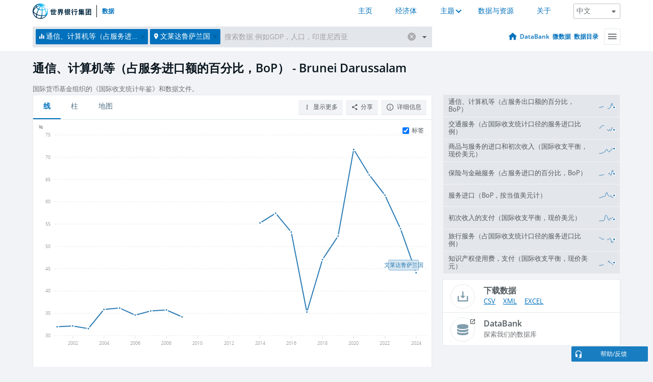

--- FILE ---
content_type: text/html; charset=utf-8
request_url: https://data.worldbank.org.cn/indicator/BM.GSR.CMCP.ZS?locations=BN
body_size: 199889
content:
<!doctype html>
<html data-reactroot="" data-reactid="1" data-react-checksum="1760673453"><head data-reactid="2"><meta charset="utf-8" data-reactid="3"/><title data-react-helmet="true" data-reactid="4">通信、计算机等（占服务进口额的百分比，BoP） - Brunei Darussalam | Data</title><meta content="width=device-width, initial-scale=1, minimal-ui" name="viewport" data-reactid="5"/><meta content="IE=Edge" http-equiv="X-UA-Compatible" data-reactid="6"/><meta data-react-helmet="true" name="description" content="通信、计算机等（占服务进口额的百分比，BoP） - Brunei Darussalam from The World Bank: Data" data-reactid="7"/><link href="/favicon.ico?v=1.1" rel="shortcut icon" data-reactid="8"/><meta name="google-site-verification" content="ByFDZmo3VoJURCHrA3WHjth6IAISYQEbe20bfzTPCPo" data-reactid="9"/><meta property="og:title" content="World Bank Open Data" data-reactid="10"/><meta property="og:description" content="Free and open access to global development data" data-reactid="11"/><meta property="og:image" content="https://data.worldbank.org/assets/images/logo-wb-header-en.svg" data-reactid="12"/><meta property="og:url" content="https://data.worldbank.org" data-reactid="13"/><meta property="og:site_name" content="World Bank Open Data" data-reactid="14"/><meta name="twitter:title" content="World Bank Open Data" data-reactid="15"/><meta name="twitter:description" content="Free and open access to global development data" data-reactid="16"/><meta name="twitter:image" content="https://data.worldbank.org/assets/images/logo-wb-header-en.svg" data-reactid="17"/><meta property="og:title" content="World Bank Open Data" data-reactid="18"/><meta property="og:description" content="Free and open access to global development data" data-reactid="19"/><meta property="og:image" content="https://data.worldbank.org/assets/images/logo-wb-header-en.svg" data-reactid="20"/><meta property="og:url" content="https://data.worldbank.org" data-reactid="21"/><meta property="og:site_name" content="World Bank Open Data" data-reactid="22"/><meta name="twitter:title" content="World Bank Open Data" data-reactid="23"/><meta name="twitter:description" content="Free and open access to global development data" data-reactid="24"/><meta name="twitter:image" content="https://data.worldbank.org/assets/images/logo-wb-header-en.svg" data-reactid="25"/><meta name="twitter:card" content="@worldbankdata" data-reactid="26"/><meta name="twitter:creator" content="@worldbankdata" data-reactid="27"/><link href="/dist/main-5609719b9db58fc95eb8.css" media="screen, projection" rel="stylesheet" type="text/css" data-reactid="28"/><script data-reactid="29">
  var wbgData = wbgData || {};

  wbgData.page = {
      pageInfo: {
          pageName: "",
          pageCategory: "",
          pageUid: "",
          pageFirstPub: "",
          pageLastMod: "",
          author: "",
          topicTag: "",
          subtopicTag: "",
          contentType: "",
          channel: "",
          webpackage: ""
      },
      sectionInfo: {
          siteSection: "",
          subsectionP2: "",
          subsectionP3: "",
          subsectionP4: "",
          subsectionP5: "",
      }
  }
  wbgData.site = {
      pageLoad: "N",
      siteInfo: {
          siteLanguage: "",
          siteCountry: "",
          siteEnv: "",
          siteType: "datamain",
          siteRegion: "",
          userIpaddressType: "",
      },
      techInfo: {
          cmsType: "",
          bussVPUnit: "",
          bussUnit: "",
          bussUserGroup: "",
          bussAgency: "",
      },
  }
</script><script src="https://assets.adobedtm.com/223f6e2cf7c9/3eb6c9b72a93/launch-7bc0cdc67098.min.js" async="" data-reactid="30"></script><link data-react-helmet="true" rel="canonical" href="https://data.worldbank.org.cn/indicator/BM.GSR.CMCP.ZS?locations=BN" data-reactid="31"/><link data-react-helmet="true" rel="alternate" href="https://data.worldbank.org/indicator/BM.GSR.CMCP.ZS?locations=BN" hreflang="en" data-reactid="32"/><link data-react-helmet="true" rel="alternate" href="https://datos.bancomundial.org/indicador/BM.GSR.CMCP.ZS?locations=BN" hreflang="es" data-reactid="33"/><link data-react-helmet="true" rel="alternate" href="https://donnees.banquemondiale.org/indicateur/BM.GSR.CMCP.ZS?locations=BN" hreflang="fr" data-reactid="34"/><link data-react-helmet="true" rel="alternate" href="https://data.albankaldawli.org/indicator/BM.GSR.CMCP.ZS?locations=BN" hreflang="ar" data-reactid="35"/></head><body data-reactid="36"><span style="padding-top:15px;" data-reactid="37"><!--[if lte IE 9]><p>It seems you are using an older browser. This site is optimized for modern browsers. Please upgrade to a modern browser for the best experience.<![endif]--></span><div id="app" data-reactid="38"><div class="" data-reactroot="" data-reactid="1" data-react-checksum="284250915"><div data-reactid="2"><div class="" data-reactid="3"><div class="" style="opacity:1;-webkit-transition:0.4s opacity;transition:0.4s opacity;-webkit-transition-delay:0s;transition-delay:0s;" data-reactid="4"><div class="" style="display:none;position:fixed;top:0;left:0;width:40%;max-width:100% !important;height:2px;box-shadow:1px 1px 1px rgba(0,0,0,0.4);border-radius:0 1px 1px 0;-webkit-transition:0.4s width, 0.4s background-color;transition:0.4s width, 0.4s background-color;background-color:#0071BC;" data-reactid="5"></div></div><header class="border-bottom" id="header" data-reactid="6"><div class="wrapper" data-reactid="7"><div data-reactid="8"><a class="logo" href="http://www.shihang.org/" target="_blank" data-reactid="9"><img alt="The World Bank" src="/assets/images/logo-wb-header-zh.svg" data-reactid="10"/></a><a class="datalink" href="/" data-reactid="11">数据</a></div><div class="tail-container" data-reactid="12"><div class="tab-switcher-container" data-reactid="13"><div class="tab-switcher-item-container " data-reactid="14"><a href="/" data-reactid="15">主页</a></div><div class="tab-switcher-item-container " data-reactid="16"><a href="https://data360.worldbank.org/en/economies" target="_blank" rel="noopener noreferrer" data-reactid="17">经济体</a></div><div class="tab-switcher-item-container " data-reactid="18"><a class="tab-switcher-1 tab-switcher-themes " href="#" data-reactid="19">主题</a></div><div class="tab-switcher-item-container " data-reactid="20"><a href="https://data360.worldbank.org/en/search" target="_blank" rel="noopener noreferrer" data-reactid="21">数据与资源</a></div><div class="tab-switcher-item-container " data-reactid="22"><a href="https://data360.worldbank.org/en/about" target="_blank" rel="noopener noreferrer" data-reactid="23">关于</a></div></div><select class="dropdown" data-reactid="24"><option value="https://data.worldbank.org/indicator/BM.GSR.CMCP.ZS?locations=BN" data-reactid="25">English</option><option value="https://datos.bancomundial.org/indicador/BM.GSR.CMCP.ZS?locations=BN" data-reactid="26">Español</option><option value="https://donnees.banquemondiale.org/indicateur/BM.GSR.CMCP.ZS?locations=BN" data-reactid="27">Français</option><option value="https://data.albankaldawli.org/indicator/BM.GSR.CMCP.ZS?locations=BN" data-reactid="28">العربية</option><option value="https://data.worldbank.org.cn/indicator/BM.GSR.CMCP.ZS?locations=BN" data-reactid="29">中文</option></select></div></div></header><div data-reactid="30"><nav id="nav" class="" data-reactid="31"><div class="wrapper" data-reactid="32"><div class="search" data-reactid="33"><div class="multiSelector-container " data-reactid="34"><div class="search-bar multiSelector " data-reactid="35"><div class="selector-box" data-reactid="36"><div class="scroll-box" data-reactid="37"><span class="indicator" data-reactid="38"><!-- react-text: 39 -->通信、计算机等（占服务进口额的百分比，BoP）<!-- /react-text --><button data-reactid="40"></button></span><span class="location" data-reactid="41"><!-- react-text: 42 -->文莱达鲁萨兰国<!-- /react-text --><button data-reactid="43"></button></span><input type="text" autocapitalize="off" autocomplete="off" autocorrect="off" id="selector" placeholder="搜索数据.例如GDP，人口，印度尼西亚" spellcheck="false" tabindex="0" value="" class="" data-reactid="44"/></div></div><button class="clear" data-reactid="45"></button><button class="" data-reactid="46"></button><div class="dropdownBox " data-reactid="47"><div class="control" data-reactid="48"><button class="close button secondary" data-reactid="49">Close</button></div><p data-reactid="50"><span data-reactid="51">按以下方式浏览世界发展指标</span><a class="country" href="/country" data-reactid="52"><span data-reactid="53">国家</span></a><span data-reactid="54">或</span><a href="/indicator" data-reactid="55"><span data-reactid="56">指标</span></a></p></div></div></div></div><nav class="links" data-reactid="57"><a class="nav-item datapage" href="/" data-reactid="58"></a><a class="nav-item" href="http://databank.shihang.org/data/home.aspx" target="false" data-reactid="59">DataBank</a><a class="nav-item" href="http://microdata.worldbank.org/index.php/home" target="false" data-reactid="60">微数据</a><a class="nav-item" href="https://datacatalog.worldbank.org" target="false" data-reactid="61">数据目录</a><div class="megamenu" data-reactid="62"><button class="menu" id="navBarMenu" data-reactid="63"><span data-reactid="64">Menu</span></button><div class="menuContainer" data-reactid="65"><div class="box" data-reactid="66"><ul class="featured" data-reactid="67"><li data-reactid="68"><a href="http://microdata.worldbank.org/index.php/home" target="_blank" data-reactid="69">Microdata</a></li><li data-reactid="70"><a href="http://datacatalog.worldbank.org" target="_blank" data-reactid="71">Data Catalog</a></li><li data-reactid="72"><a href="http://databank.worldbank.org/data/home.aspx" target="_blank" data-reactid="73"><span data-reactid="74">DataBank</span></a></li></ul><div class="wrapper " data-reactid="75"><div class="dropdownBox" data-reactid="76"><span data-reactid="77">按以下方式浏览世界发展指标</span><a class="country" href="/country" data-reactid="78"><span data-reactid="79">国家</span></a><a href="/indicator" data-reactid="80"><span data-reactid="81">指标</span></a></div><div class="colGroup" data-reactid="82"><ul class="col" data-reactid="83"><li class="hasItem" data-reactid="84"><a href="/about" data-reactid="85">世界一览</a><ul data-reactid="86"><li data-reactid="87"><a href="/about/get-started" data-reactid="88">开始</a></li><li data-reactid="89"><a href="http://data.worldbank.org/about/faq" data-reactid="90">常见问题(en)</a></li><li data-reactid="91"><a href="http://datahelpdesk.worldbank.org" data-reactid="92">帮助(en)</a></li><li data-reactid="93"><a href="/about/contact" data-reactid="94">联系方式</a></li></ul></li></ul><ul class="col" data-reactid="95"><li class="hasItem" data-reactid="96"><a href="/about/data-programs" data-reactid="97">数据计划</a><ul data-reactid="98"><li data-reactid="99"><a href="/about/data-programs#statcap" data-reactid="100">改善统计能力</a></li><li data-reactid="101"><a href="/about/data-programs#icp" data-reactid="102">国际比较计划和购买力平价</a></li><li data-reactid="103"><a href="http://data.worldbank.org/about/data-programs.html#ihsn" data-reactid="104">国际住房调查网络 (IHSN)(en)</a></li><li data-reactid="105"><a href="/about/data-programs#jedh" data-reactid="106">外债联合中心</a></li><li data-reactid="107"><a href="http://opendatatoolkit.worldbank.org" data-reactid="108">政府公开数据工具</a></li><li data-reactid="109"><a href="/about/data-programs#qeds" data-reactid="110">外债统计季报</a></li><li data-reactid="111"><a href="/about/data-programs#statcap" data-reactid="112">统计能力建设信托基金</a></li></ul></li></ul><ul class="col" data-reactid="113"><li class="hasItem" data-reactid="114"><a href="/products" data-reactid="115">产品</a><ul data-reactid="116"><li data-reactid="117"><a href="http://datatopics.worldbank.org/world-development-indicators" data-reactid="118">世界发展指标(en)</a></li><li data-reactid="119"><a href="https://www.worldbank.org/en/programs/debt-statistics/ids/products" data-reactid="120">国际债务统计 IDS (en)</a></li><li data-reactid="121"><a href="/products/data-books" data-reactid="122">其它图书和报告</a></li><li data-reactid="123"><a href="https://datahelpdesk.worldbank.org/knowledgebase/articles/906519" data-reactid="124">国家与贷款分组(en)</a></li><li data-reactid="125"><a href="http://data.worldbank.org/products/tools" data-reactid="126">数据门户和工具(en)</a></li></ul></li></ul><ul class="col" data-reactid="127"><li data-reactid="128"><a href="http://datatopics.worldbank.org/sdgs" data-reactid="129">发展目标</a></li><li data-reactid="130"><a href="/summary-terms-of-use" data-reactid="131">使用条款</a></li><li data-reactid="132"><a href="https://datahelpdesk.worldbank.org/knowledgebase/articles/889386" data-reactid="133">软件开发者</a></li></ul></div></div></div></div></div></nav></div></nav></div><div class="wrapper" id="main" data-reactid="134"><!-- react-text: 135 --><!-- /react-text --><!-- react-empty: 136 --><article class="card indicator" id="mainChart" data-reactid="137"><span data-reactid="138"></span><div class="cardheader" data-reactid="139"><a href="/indicator/BM.GSR.CMCP.ZS" data-reactid="140"><h1 data-reactid="141">通信、计算机等（占服务进口额的百分比，BoP） - Brunei Darussalam</h1></a><div class="sources-org" data-reactid="142"><span data-reactid="143"><span data-reactid="144">国际货币基金组织的《国际收支统计年鉴》和数据文件。</span></span></div></div><section class="body" data-reactid="145"><nav class="tabs" data-reactid="146"><div class="tab-item" data-reactid="147"><a class="active" data-reactid="148"><span data-reactid="149">线</span></a><a class="" data-reactid="150"><span data-reactid="151">柱</span></a><a data-reactid="152"><span data-reactid="153">地图</span></a></div><div class="buttons" data-reactid="154"><span style="position:relative;z-index:4;" data-reactid="155"><button class="button secondary more" id="ContextualDropdown" data-reactid="156"><span data-reactid="157">显示更多</span></button><ul class="ContextualDropdownBox" style="display:none;" data-reactid="158"><li class="selected" id="default" data-reactid="159">无</li><li class="" id="aggregate" data-reactid="160">合计</li><li class="" id="region" data-reactid="161">同一地区</li><li class="" id="similar" data-reactid="162">类似值</li><li class="" id="max" data-reactid="163">最高值</li><li class="" id="min" data-reactid="164">最低值</li></ul></span><button class="button secondary share" style="display:inline-block;" data-reactid="165"><span data-reactid="166">分享</span></button><button class="button secondary openinnew" data-reactid="167"><span data-reactid="168">详细信息</span></button></div></nav><div class="view chart" data-reactid="169"><div class="label" data-reactid="170"><label data-reactid="171"><span data-reactid="172">标签</span></label><input type="checkbox" checked="" data-reactid="173"/></div><img class="placeholder" src="/assets/images/placeholder.png" data-reactid="174"/><div class="d3-chart spinning" data-reactid="175"></div></div><footer class="controls" data-reactid="176"><div data-reactid="177"><div class="show-desktop" data-reactid="178"><span class="range year" data-reactid="179"><p data-reactid="180"><b data-reactid="181">2001</b><!-- react-text: 182 --> - <!-- /react-text --><b data-reactid="183">2024</b></p><div style="position:relative;" class="newSlider" data-reactid="184"><div class="bar bar-0" style="position:absolute;will-change:;left:0;right:0;" data-reactid="185"></div><div class="bar bar-1" style="position:absolute;will-change:;left:0;right:0;" data-reactid="186"></div><div class="bar bar-2" style="position:absolute;will-change:;left:0;right:0;" data-reactid="187"></div><div class="handle handle-0 " style="position:absolute;will-change:;z-index:1;left:0px;" data-reactid="188"></div><div class="handle handle-1 " style="position:absolute;will-change:;z-index:2;left:0px;" data-reactid="189"></div></div></span></div><div class="hide-desktop" data-reactid="190"><div data-reactid="191"><span class="select year" data-reactid="192"><select data-reactid="193"><option value="2024" data-reactid="194">2024</option><option value="2023" data-reactid="195">2023</option><option value="2022" data-reactid="196">2022</option><option value="2021" data-reactid="197">2021</option><option value="2020" data-reactid="198">2020</option><option value="2019" data-reactid="199">2019</option><option value="2018" data-reactid="200">2018</option><option value="2017" data-reactid="201">2017</option><option value="2016" data-reactid="202">2016</option><option value="2015" data-reactid="203">2015</option><option value="2014" data-reactid="204">2014</option><option value="2013" data-reactid="205">2013</option><option value="2012" data-reactid="206">2012</option><option value="2011" data-reactid="207">2011</option><option value="2010" data-reactid="208">2010</option><option value="2009" data-reactid="209">2009</option><option value="2008" data-reactid="210">2008</option><option value="2007" data-reactid="211">2007</option><option value="2006" data-reactid="212">2006</option><option value="2005" data-reactid="213">2005</option><option value="2004" data-reactid="214">2004</option><option value="2003" data-reactid="215">2003</option><option value="2002" data-reactid="216">2002</option><option selected="" value="2001" data-reactid="217">2001</option></select></span><span class="select year" data-reactid="218"><select data-reactid="219"><option selected="" value="2024" data-reactid="220">2024</option><option value="2023" data-reactid="221">2023</option><option value="2022" data-reactid="222">2022</option><option value="2021" data-reactid="223">2021</option><option value="2020" data-reactid="224">2020</option><option value="2019" data-reactid="225">2019</option><option value="2018" data-reactid="226">2018</option><option value="2017" data-reactid="227">2017</option><option value="2016" data-reactid="228">2016</option><option value="2015" data-reactid="229">2015</option><option value="2014" data-reactid="230">2014</option><option value="2013" data-reactid="231">2013</option><option value="2012" data-reactid="232">2012</option><option value="2011" data-reactid="233">2011</option><option value="2010" data-reactid="234">2010</option><option value="2009" data-reactid="235">2009</option><option value="2008" data-reactid="236">2008</option><option value="2007" data-reactid="237">2007</option><option value="2006" data-reactid="238">2006</option><option value="2005" data-reactid="239">2005</option><option value="2004" data-reactid="240">2004</option><option value="2003" data-reactid="241">2003</option><option value="2002" data-reactid="242">2002</option><option value="2001" data-reactid="243">2001</option></select></span></div></div></div></footer></section><aside class="sidebar" data-reactid="244"><div data-reactid="245"><div class="featured-indicators" data-reactid="246"><ul class="chart-list" data-reactid="247"><li data-reactid="248"><a href="/indicator/BX.GSR.CMCP.ZS?locations=BN" data-reactid="249"><span class="name" data-reactid="250">通信、计算机等（占服务出口额的百分比，BoP）</span><div class="chart" data-reactid="251"><img class="placeholder" src="/assets/images/placeholder.png" data-reactid="252"/><div class="d3-chart spinning" data-reactid="253"></div></div></a></li><li data-reactid="254"><a href="/indicator/BM.GSR.TRAN.ZS?locations=BN" data-reactid="255"><span class="name" data-reactid="256">交通服务（占国际收支统计口径的服务进口比例）</span><div class="chart" data-reactid="257"><img class="placeholder" src="/assets/images/placeholder.png" data-reactid="258"/><div class="d3-chart spinning" data-reactid="259"></div></div></a></li><li data-reactid="260"><a href="/indicator/BM.GSR.TOTL.CD?locations=BN" data-reactid="261"><span class="name" data-reactid="262">商品与服务的进口和初次收入（国际收支平衡，现价美元）</span><div class="chart" data-reactid="263"><img class="placeholder" src="/assets/images/placeholder.png" data-reactid="264"/><div class="d3-chart spinning" data-reactid="265"></div></div></a></li><li data-reactid="266"><a href="/indicator/BM.GSR.INSF.ZS?locations=BN" data-reactid="267"><span class="name" data-reactid="268">保险与金融服务（占服务进口的百分比，BoP）</span><div class="chart" data-reactid="269"><img class="placeholder" src="/assets/images/placeholder.png" data-reactid="270"/><div class="d3-chart spinning" data-reactid="271"></div></div></a></li><li data-reactid="272"><a href="/indicator/BM.GSR.NFSV.CD?locations=BN" data-reactid="273"><span class="name" data-reactid="274">服务进口（BoP，按当值美元计）</span><div class="chart" data-reactid="275"><img class="placeholder" src="/assets/images/placeholder.png" data-reactid="276"/><div class="d3-chart spinning" data-reactid="277"></div></div></a></li><li data-reactid="278"><a href="/indicator/BM.GSR.FCTY.CD?locations=BN" data-reactid="279"><span class="name" data-reactid="280">初次收入的支付（国际收支平衡，现价美元）</span><div class="chart" data-reactid="281"><img class="placeholder" src="/assets/images/placeholder.png" data-reactid="282"/><div class="d3-chart spinning" data-reactid="283"></div></div></a></li><li data-reactid="284"><a href="/indicator/BM.GSR.TRVL.ZS?locations=BN" data-reactid="285"><span class="name" data-reactid="286">旅行服务（占国际收支统计口径的服务进口比例）</span><div class="chart" data-reactid="287"><img class="placeholder" src="/assets/images/placeholder.png" data-reactid="288"/><div class="d3-chart spinning" data-reactid="289"></div></div></a></li><li data-reactid="290"><a href="/indicator/BM.GSR.ROYL.CD?locations=BN" data-reactid="291"><span class="name" data-reactid="292">知识产权使用费，支付（国际收支平衡，现价美元）</span><div class="chart" data-reactid="293"><img class="placeholder" src="/assets/images/placeholder.png" data-reactid="294"/><div class="d3-chart spinning" data-reactid="295"></div></div></a></li></ul></div><div class="buttonGroup" data-reactid="296"><div class="btn-item download" data-reactid="297"><h4 data-reactid="298"><span data-reactid="299">下载数据</span></h4><p data-reactid="300"><a href="https://api.worldbank.org/v2/zh/indicator/BM.GSR.CMCP.ZS?downloadformat=csv" data-reactid="301">CSV</a><a href="https://api.worldbank.org/v2/zh/indicator/BM.GSR.CMCP.ZS?downloadformat=xml" data-reactid="302">XML</a><a href="https://api.worldbank.org/v2/zh/indicator/BM.GSR.CMCP.ZS?downloadformat=excel" data-reactid="303">EXCEL</a></p></div><a class="btn-item databank" href="http://databank.shihang.org/data/reports.aspx?source=2&amp;series=BM.GSR.CMCP.ZS&amp;country=BRN" target="_blank" data-reactid="304"><h4 data-reactid="305"><span data-reactid="306">DataBank</span></h4><p data-reactid="307"><span data-reactid="308">探索我们的数据库</span></p></a></div></div></aside></article><div data-reactid="309"><span data-reactid="310"><article class="details card" data-reactid="311"><h2 data-reactid="312">所选国家和经济体</h2><div data-reactid="313"><div data-reactid="314"><!-- react-text: 315 --><!-- /react-text --><section class="body" data-reactid="316"><div class="infinite" data-reactid="317"><div class="item title" data-reactid="318"><div class="th country ascendant" data-reactid="319"><span data-reactid="320">国家的名字</span></div><div class="th most_recent_year" data-customlink="ss:body content" data-reactid="321"><span data-reactid="322">最近年份</span></div><div class="th most_recent_value" data-customlink="ss:body content" data-reactid="323"><span data-reactid="324">最近数值</span></div><div class="th sparkline" data-reactid="325"></div></div></div></section></div></div></article><article class="details card" data-reactid="326"><h2 data-reactid="327">所有国家和经济体</h2><div data-reactid="328"><div data-reactid="329"><!-- react-text: 330 --><!-- /react-text --><section class="body" data-reactid="331"><div class="infinite" data-reactid="332"><div class="item title" data-reactid="333"><div class="th country ascendant" data-reactid="334"><span data-reactid="335">国家的名字</span></div><div class="th most_recent_year" data-customlink="ss:body content" data-reactid="336"><span data-reactid="337">最近年份</span></div><div class="th most_recent_value" data-customlink="ss:body content" data-reactid="338"><span data-reactid="339">最近数值</span></div><div class="th sparkline" data-reactid="340"></div></div></div></section></div></div></article></span></div></div><div id="hf_footer_wrapper" data-reactid="341"><div class="right-bottom" data-reactid="342"><a class="help-improve" href="http://goo.gl/forms/Hw4zfOQufm" target="_blank" data-reactid="343"><span data-reactid="344">帮助我们改进本网站</span></a><button class="fixed-button" data-reactid="345"><span data-reactid="346">帮助/反馈</span></button></div><div class="wrapper" data-reactid="347"><ul class="_bottom" data-reactid="348"><li class="_bottom_logo" data-reactid="349"><a href="http://www.shihang.org/" target="_blank" data-reactid="350"><img src="/assets/images/logo-wbg-footer-zh.svg" alt="建立一个没有贫困的世界" data-reactid="351"/></a></li><li class="_ibrd" data-reactid="352"><a href="http://www.shihang.org/zh/about/what-we-do/brief/ibrd" target="_blank" data-reactid="353">国际复兴开发银行</a></li><li data-reactid="354"><a href="http://www.worldbank.org/ida" target="_blank" data-reactid="355">国际开发协会(En)</a></li><li data-reactid="356"><a href="http://www.ifc.org/chinese" target="_blank" data-reactid="357">国际金融公司</a></li><li data-reactid="358"><a href="http://www.miga.org" target="_blank" data-reactid="359">多边投资担保机构(En)</a></li><li data-reactid="360"><a href="http://icsid.worldbank.org" target="_blank" data-reactid="361">解决投资争端国际中心(En)</a></li><li class="_bottom_social" data-reactid="362"><div class="social-container" data-reactid="363"><a href="https://www.facebook.com/worldbank/" data-reactid="364"><img alt="World Bank Facebook" src="/media/social/facebook.svg" data-reactid="365"/></a><a href="https://x.com/worldbankdata" data-reactid="366"><img alt="World Bank Twitter" src="/media/social/twitter.svg" data-reactid="367"/></a><a href="https://github.com/worldbank" data-reactid="368"><img alt="World Bank Github" src="/media/social/github.svg" data-reactid="369"/></a><a href="https://www.linkedin.com/showcase/world-bank-development-economics/posts/?feedView=all" data-reactid="370"><img alt="World Bank Linkedin" src="/media/social/linkedin.svg" data-reactid="371"/></a></div></li></ul><div class="_bottom_left" data-reactid="372"><ul data-reactid="373"><li data-reactid="374"><a href="http://www.shihang.org/zh/about/legal" target="_blank" data-reactid="375">法律声明</a></li><li data-reactid="376"><a href="http://www.shihang.org/zh/access-to-information" target="_blank" data-reactid="377">信息获取</a></li><li data-reactid="378"><a href="http://www.worldbank.org/jobs" target="_blank" data-reactid="379">招聘 (En)</a></li><li class="_last" data-reactid="380"><a href="http://www.worldbank.org.cn/contacts" target="_blank" data-reactid="381">联系方式</a></li></ul><div class="_copyright" data-reactid="382"><!-- react-text: 383 -->© <!-- /react-text --><!-- react-text: 384 -->2026<!-- /react-text --><!-- react-text: 385 --> 世界银行，版权所有<!-- /react-text --></div></div><div class="_bottom_right" data-reactid="386"><a href="http://www.shihang.org/zh/about/unit/integrity-vice-presidency/report-an-allegation" target="_blank" data-reactid="387"><div data-reactid="388">举报欺诈腐败行为</div></a></div></div></div></div></div></div></div><script data-reactid="39">window.__data=["^ ","cache",["^ ","banner",["^ ","$type","atom","value",["^ ","fr","<div id=\"wb_banner\"><span class=\"wb_banner_text\">COVID-19 : Comment le Groupe de la Banque mondiale aide-t-il les pays à faire face à la pandémie ?  <a class=\"btn-schedule\" href=\"https://www.banquemondiale.org/fr/who-we-are/news/coronavirus-covid19?intcid=wbw_xpl_banner_fr_ext_Covid19\">Suivez notre actualité</a></p>\r\n</span><span class=\"wb_banner_descr\"></span><input type=\"button\" value=\"Close\" onclick=\"wb_close();\" /></div>","en","<div id=\"wb_banner\"><span class=\"wb_banner_text\"><p>Learn how the World Bank Group is helping countries with COVID-19 (coronavirus). <a class=\"btn-schedule\" href=\"https://www.worldbank.org/en/who-we-are/news/coronavirus-covid19?intcid=wbw_xpl_banner_en_ext_Covid19\">Find Out </a></p></span><span class=\"wb_banner_descr\"></span><input type=\"button\" value=\"Close\" onclick=\"wb_close();\" /></div>","pt",null,"ar","<div id=\"wb_banner\"><span class=\"wb_banner_text\"><p>تعرّف كيف تدعم مجموعة البنك الدولي البلدان المتأثرة بتفشِّي فيروس كورونا (COVID-19). <a class=\"btn-schedule\" href=\"https://www.albankaldawli.org/ar/who-we-are/news/coronavirus-covid19?intcid=wbw_xpl_banner_ar_ext_Covid19\"> للمزيد  </a></p>\r\n</span><span class=\"wb_banner_descr\"></span><input type=\"button\" value=\"Close\" onclick=\"wb_close();\" /></div>","display",true,"es","<div id=\"wb_banner\"><span class=\"wb_banner_text\"><p>Coronavirus: La respuesta del Grupo Banco Mundial ante la emergencia mundial de hacer frente a la pandemia. <a class=\"btn-schedule\" href=\"https://www.bancomundial.org/es/who-we-are/news/coronavirus-covid19?intcid=wbw_xpl_banner_es_ext_Covid19\">Sepa más</a></p></span><span class=\"wb_banner_descr\"></span><input type=\"button\" value=\"Close\" onclick=\"wb_close();\" /></div>"]],"countryMeta",["^ ","BN",["^ ","adminregion",["^ ","^2","atom"],"en",["^ ","^2","atom","^3",["^ ","Vitalregistrationcomplete","Yes","PPPsurveyyear","2021, 2017, 2011","SNApricevaluation","Value added at basic prices (VAB)","BalanceofPaymentsManualinuse","BPM6","CurrencyUnit","Brunei dollar","Region","East Asia & Pacific","LongName","Brunei Darussalam","IMFdatadisseminationstandard","Enhanced General Data Dissemination System (e-GDDS)","Nationalaccountsbaseyear","2010","Systemoftrade","Special trade system","name","Brunei Darussalam","SystemofNationalAccounts","Country uses the 2008 System of National Accounts methodology","Latestpopulationcensus","2021","2-alphacode","BN","TableName","Brunei Darussalam","Latesttradedata","2018","IncomeGroup","High income","capital","Bandar Seri Begawan","WB-2code","BN","ShortName","Brunei Darussalam","financeName","Brunei Darussalam"]],"id",["^ ","^2","atom","^3","BRN"],"incomelevel",["^ ","^2","atom","^3","XD"],"locationType",["^ ","^2","atom","^3","country"],"locations",["^ ","^2","atom"],"^A",["^ ","^2","atom","^3","Brunei Darussalam"],"region",["^ ","^2","atom","^3","Z4"],"zh",["^ ","^2","atom","^3",["^ ","^A","文莱达鲁萨兰国","^H","斯里巴加湾市"]]]],"indicatorMeta",["^ ","BM.GSR.CMCP.ZS",["^ ","License_Type",["^ ","^2","atom","^3","CC BY-4.0"],"License_URL",["^ ","^2","atom","^3","https://datacatalog.worldbank.org/public-licenses#cc-by"],"WDITable",["^ ","^2","atom"],"decimal",["^ ","^2","atom","^3",0],"description",["^ ","^2","atom"],"fullname",["^ ","^2","atom","^3","Communications, computer, etc. (% of service imports, BoP)"],"id",["^ ","^2","atom","^3","BM.GSR.CMCP.ZS"],"last_year",["^ ","^2","atom","^3",[2024,["CV","ME","BD","CL","RO","HT","GE","LV","GD","CD","XK","CY","EC","PT","MA","DZ","IQ","PA","ET","CO","SB","TT","KH","AE","SZ","MX","TH","HR","ST","T2","AU","BE","MV","MT","VC","LC","ID","EE","PS","GR","NO","HN","ZW","ZT","IT","SI","HK","NR","SC","HU","PE","NG","PL","DE","IE","RU","TR","JM","RW","MW","MU","LT","BI","KN","T6","FI","RS","UG","SE","PG","TZ","KW","AZ","PK","T4","BH","JP","SG","T5","NI","UY","EG","OM","FR","MR","LA","GM","LU","GT","PH","DK","QA","IN","JO","T3","BW","MD","CA","AT","SA","ES","TO","TN","CH","SK","SV","WS","AR","CR","BA","BZ","XG","AM","MZ","CN","AG","UA","DO","UZ","MN","T7","BN","NZ","AO","TJ","MY","KI","AL","CZ","IS","MO","US","GH","GN","BO","NL","BG","TL","MK","GB","BT","DJ","DM","IL","NP","NA","ZA","SR","KR","LS","PY","KZ","ZM","AD","BR","LK","KE","BS"]]],"relatedIndicators",["^ ","^2","atom","^3",["BX.GSR.CMCP.ZS","BM.GSR.TRAN.ZS","BM.GSR.TOTL.CD","BM.GSR.INSF.ZS","BM.GSR.NFSV.CD","BM.GSR.FCTY.CD","BM.GSR.TRVL.ZS","BM.GSR.ROYL.CD","BM.GSR.GNFS.CD"]],"shortname",["^ ","^2","atom","^3","Communications, computer, etc."],"source",["^ ","^2","atom","^3","2"],"sourceNote",["^ ","^2","atom","^3","Communications, computer, information, and other services cover international telecommunications; computer data; news-related service transactions between residents and nonresidents; construction services; royalties and license fees; miscellaneous business, professional, and technical services; personal, cultural, and recreational services; manufacturing services on physical inputs owned by others; and maintenance and repair services and government services not included elsewhere. This indicator is expressed as a percentage of service imports which are services provided by non-residents to residents."],"sourceOrganization",["^ ","^2","atom","^3","Balance of Payments Statistics Yearbook and data files, International Monetary Fund (IMF)"],"sourceURL",["^ ","^2","atom"],"topics",["^ ","^2","atom","^3",[["^ ","id","3","^3","Economy & Growth"],["^ ","id","21","^3","Trade"]]],"unit",["^ ","^2","atom","^3","percent"],"zh",["^ ","^2","atom","^3",["^ ","^W","通信、计算机等（占服务进口额的百分比，BoP）","^11","国际货币基金组织的《国际收支统计年鉴》和数据文件。","^Z","通信、计算机等（占服务进口额的百分比，BoP）","^10","通信、计算机、信息和其他服务（占服务进口额的百分比，BoP）包括国际电信、邮政和速递服务；计算机数据；居民和非居民之间的新闻相关服务交易；建筑服务；版税和特许权费；各种商业、专业和技术服务；个人、文化和娱乐服务；以及别处未包括的政府服务。服务进口指生产、转移和消费可能同时进行的无形商品的经济输入。服务业国际交易的定义出自国际货币基金组织 (IMF) 1993年《国际收支手册》，但各报告经济体的定义可能会有差异。"]]],"BX.GSR.CMCP.ZS",["^ ","^R",["^ ","^2","atom","^3","CC BY-4.0"],"^S",["^ ","^2","atom","^3","https://datacatalog.worldbank.org/public-licenses#cc-by"],"^T",["^ ","^2","atom"],"^U",["^ ","^2","atom","^3",0],"^V",["^ ","^2","atom"],"^W",["^ ","^2","atom","^3","Communications, computer, etc. (% of service exports, BoP)"],"id",["^ ","^2","atom","^3","BX.GSR.CMCP.ZS"],"^X",["^ ","^2","atom","^3",[2024,["CV","ME","BD","CL","RO","HT","GE","LV","GD","CD","XK","CY","EC","PT","MA","DZ","IQ","PA","ET","CO","SB","TT","KH","AE","SZ","MX","TH","HR","ST","T2","AU","BE","MV","MT","VC","LC","ID","EE","PS","GR","NO","HN","ZW","ZT","IT","SI","NR","SC","HU","PE","NG","PL","DE","IE","RU","TR","JM","RW","MW","MU","LT","BI","KN","T6","FI","RS","UG","SE","PG","TZ","KW","AZ","PK","T4","BH","JP","SG","T5","NI","UY","EG","OM","FR","MR","LA","GM","LU","GT","PH","DK","QA","IN","JO","T3","BW","MD","CA","AT","SA","ES","TO","TN","CH","SK","SV","WS","AR","CR","BA","BZ","XG","AM","MZ","CN","AG","UA","DO","UZ","MN","T7","BN","NZ","AO","TJ","MY","KI","AL","CZ","IS","MO","US","GH","GN","BO","NL","BG","TL","MK","GB","BT","DJ","DM","IL","NP","NA","ZA","SR","KR","LS","PY","KZ","ZM","AD","BR","LK","KE","BS"]]],"^Y",["^ ","^2","atom","^3",["BM.GSR.CMCP.ZS","BX.GSR.GNFS.CD","BX.GSR.CCIS.CD","BX.GSR.INSF.ZS","BX.GSR.MRCH.CD","BX.GSR.TRVL.ZS","BX.GSR.TOTL.CD","BX.GSR.ROYL.CD","BX.GSR.NFSV.CD"]],"^Z",["^ ","^2","atom","^3","Communications, computer, etc."],"^[",["^ ","^2","atom","^3","2"],"^10",["^ ","^2","atom","^3","Communications, computer, information, and other services cover international telecommunications; computer data; news-related service transactions between residents and nonresidents; construction services; royalties and license fees; miscellaneous business, professional, and technical services; personal, cultural, and recreational services; manufacturing services on physical inputs owned by others; and maintenance and repair services and government services not included elsewhere. This indicator is expressed as a percentage of service exports which are services provided by residents to non-residents."],"^11",["^ ","^2","atom","^3","Balance of Payments Statistics Yearbook and data files, International Monetary Fund (IMF)"],"^12",["^ ","^2","atom"],"^13",["^ ","^2","atom","^3",[["^ ","id","3","^3","Economy & Growth"],["^ ","id","21","^3","Trade"]]],"^14",["^ ","^2","atom","^3","percent"],"zh",["^ ","^2","atom","^3",["^ ","^W","通信、计算机等（占服务出口额的百分比，BoP）","^11","国际货币基金组织的《国际收支统计年鉴》和数据文件。","^Z","通信、计算机等（占服务出口额的百分比，BoP）","^10","通信、计算机、信息和其他服务（占服务出口额的百分比，BoP）包括国际电信、邮政和速递服务；计算机数据；居民和非居民之间的新闻相关服务交易；建筑服务；版税和特许权费；杂项、专业和技术服务；个人、文化和娱乐服务；以及别处未包括的政府服务。服务出口指生产、转移和消费可能同时进行的无形商品的经济输出。服务业国际交易的定义出自国际货币基金组织 (IMF) 的1993年《国际收支手册》，但各报告经济体的定义可能会有差异。"]]],"BM.GSR.TRAN.ZS",["^ ","^R",["^ ","^2","atom","^3","CC BY-4.0"],"^S",["^ ","^2","atom","^3","https://datacatalog.worldbank.org/public-licenses#cc-by"],"^T",["^ ","^2","atom"],"^U",["^ ","^2","atom","^3",0],"^V",["^ ","^2","atom"],"^W",["^ ","^2","atom","^3","Transport services (% of service imports, BoP)"],"id",["^ ","^2","atom","^3","BM.GSR.TRAN.ZS"],"^X",["^ ","^2","atom","^3",[2024,["CV","ME","BD","CL","RO","HT","GE","LV","GD","CD","XK","CY","EC","PT","MA","DZ","IQ","PA","ET","CO","SB","TT","KH","AE","SZ","MX","TH","HR","ST","T2","AU","BE","MV","MT","VC","LC","ID","EE","PS","GR","NO","HN","ZW","ZT","IT","SI","HK","NR","SC","HU","PE","NG","PL","DE","IE","RU","TR","JM","RW","MW","MU","LT","BI","KN","T6","FI","RS","UG","SE","PG","TZ","KW","AZ","PK","T4","BH","JP","SG","T5","NI","UY","EG","OM","FR","MR","LA","GM","LU","GT","PH","DK","QA","IN","JO","T3","BW","MD","CA","AT","SA","ES","TO","TN","CH","SK","SV","WS","AR","CR","BA","BZ","XG","AM","MZ","CN","AG","UA","DO","UZ","MN","T7","BN","NZ","AO","TJ","MY","KI","AL","CZ","IS","MO","US","GH","GN","BO","NL","BG","TL","MK","GB","BT","DJ","DM","IL","NP","NA","ZA","SR","KR","LS","PY","KZ","ZM","AD","BR","LK","KE","BS"]]],"^Y",["^ ","^2","atom","^3",["BX.GSR.TRAN.ZS","BM.GSR.TOTL.CD","BM.GSR.CMCP.ZS","BM.GSR.INSF.ZS","BM.GSR.NFSV.CD","BM.GSR.FCTY.CD","BM.GSR.TRVL.ZS","BM.GSR.ROYL.CD","BM.GSR.GNFS.CD"]],"^Z",["^ ","^2","atom","^3","Transport services"],"^[",["^ ","^2","atom","^3","2"],"^10",["^ ","^2","atom","^3","Transport services covers the process of carriage of people and objects from one location to another as well as related supporting and auxiliary services. Also included are postal and courier services. This indicator is expressed as a percentage of service imports which are services provided by non-residents to residents."],"^11",["^ ","^2","atom","^3","Balance of Payments Statistics Yearbook and data files, International Monetary Fund (IMF)"],"^12",["^ ","^2","atom"],"^13",["^ ","^2","atom","^3",[["^ ","id","3","^3","Economy & Growth"],["^ ","id","21","^3","Trade"]]],"^14",["^ ","^2","atom","^3","percent"],"zh",["^ ","^2","atom","^3",["^ ","^W","交通服务（占国际收支统计口径的服务进口比例）","^11","国际货币基金组织的《国际收支统计年鉴》和数据文件。","^Z","交通服务（占国际收支统计口径的服务进口比例）","^10","交通服务（占国际收支统计口径的服务进口比例）涵盖某一经济体内居民为其它经济体提供的所有类型的交通服务（海上交通、空中交通、陆地交通、内陆水域交通、空间交通和管道交通），包括旅客运输、货物调遣、运输工具及人员出租以及相关的支持服务和附属服务。交通服务中不包括货物保险（属于保险服务范畴）；港口内非本地运输工具运输的货物和交通设备修理（属于货物服务范畴）；铁路设施、港口和机场设施修理（属于建设服务范畴）；以及不包括工作人员在内的交通工具出租（属于其它服务范畴）。服务进口指生产、转移和消费可能同时进行的无形商品的经济输入。服务业国际交易的定义出自国际货币基金组织 (IMF) 1993年《国际收支手册》，但各报告经济体的定义可能会有差异。"]]],"BM.GSR.TOTL.CD",["^ ","^R",["^ ","^2","atom","^3","CC BY-4.0"],"^S",["^ ","^2","atom","^3","https://datacatalog.worldbank.org/public-licenses#cc-by"],"^T",["^ ","^2","atom"],"^U",["^ ","^2","atom","^3",0],"^V",["^ ","^2","atom"],"^W",["^ ","^2","atom","^3","Imports of goods, services and primary income (BoP, current US$)"],"id",["^ ","^2","atom","^3","BM.GSR.TOTL.CD"],"^X",["^ ","^2","atom","^3",[2024,["CV","ME","BD","CL","RO","HT","GE","LV","GD","CD","XK","CY","EC","PT","MA","DZ","IQ","PA","ET","CO","SB","TT","KH","AE","SZ","MX","TH","HR","ST","T2","AU","BE","MV","MT","VC","LC","ID","EE","PS","GR","NO","HN","ZW","ZT","IT","SI","HK","NR","SC","HU","PE","NG","PL","DE","IE","RU","TR","JM","RW","MW","MU","LT","BI","KN","T6","FI","RS","UG","SE","PG","TZ","KW","VN","AZ","PK","T4","BH","JP","SG","T5","NI","UY","EG","OM","FR","MR","LA","GM","LU","GT","PH","DK","QA","IN","JO","T3","BW","MD","CA","AT","SA","ES","TO","TN","CH","SK","SV","WS","AR","CR","BA","BZ","XG","AM","MZ","CN","AG","BY","UA","DO","UZ","MN","T7","BN","NZ","AO","TJ","MY","KI","AL","CZ","IS","MO","US","GH","GN","BO","NL","BG","TL","MK","GB","BT","DJ","DM","IL","NP","NA","ZA","SR","KR","LS","PY","KZ","ZM","AD","BR","LK","KE","BS"]]],"^Y",["^ ","^2","atom","^3",["BX.GSR.TOTL.CD","BM.GSR.TRAN.ZS","BM.GSR.CMCP.ZS","BM.GSR.INSF.ZS","BM.GSR.NFSV.CD","BM.GSR.FCTY.CD","BM.GSR.TRVL.ZS","BM.GSR.ROYL.CD","BM.GSR.GNFS.CD"]],"^Z",["^ ","^2","atom","^3","Imports of goods, services and primary income"],"^[",["^ ","^2","atom","^3","2"],"^10",["^ ","^2","atom","^3","Imports of goods includes change in the economic ownership of goods from non-residents to\n\n\nresidents of the compiling economy, irrespective of physical movement of goods across national borders. Imports of services includes services provided by non-residents to residents. Primary income represents the return that accrues to institutional units for their contribution to the production process or for the provision of financial assets and renting natural resources to other institutional units. This indicator is expressed in current prices, meaning no adjustment has been made to account for price changes over time. This indicator is expressed in United States dollars."],"^11",["^ ","^2","atom","^3","Balance of Payments Statistics Yearbook and data files, International Monetary Fund (IMF)"],"^12",["^ ","^2","atom"],"^13",["^ ","^2","atom","^3",[["^ ","id","3","^3","Economy & Growth"],["^ ","id","20","^3","External Debt"],["^ ","id","21","^3","Trade"]]],"^14",["^ ","^2","atom","^3","dollar"],"zh",["^ ","^2","atom","^3",["^ ","^W","商品与服务的进口和初次收入（国际收支平衡，现价美元）","^11","国际货币基金组织的《国际收支统计年鉴》和数据文件。","^Z","商品与服务的进口和初次收入（国际收支平衡，现价美元）","^10","货物服务进口和收入是货物（商品）进口、（非要素性服务）服务进口和（要素性）收入支付的总和。数据按现价美元计。"]]],"BM.GSR.INSF.ZS",["^ ","^R",["^ ","^2","atom","^3","CC BY-4.0"],"^S",["^ ","^2","atom","^3","https://datacatalog.worldbank.org/public-licenses#cc-by"],"^T",["^ ","^2","atom"],"^U",["^ ","^2","atom","^3",0],"^V",["^ ","^2","atom"],"^W",["^ ","^2","atom","^3","Insurance and financial services (% of service imports, BoP)"],"id",["^ ","^2","atom","^3","BM.GSR.INSF.ZS"],"^X",["^ ","^2","atom","^3",[2024,["CV","ME","BD","CL","RO","HT","GE","LV","GD","CD","XK","CY","EC","PT","MA","DZ","IQ","PA","ET","CO","SB","TT","KH","AE","SZ","MX","TH","HR","ST","T2","AU","BE","MV","MT","VC","LC","ID","EE","PS","GR","NO","HN","ZW","ZT","IT","SI","HK","NR","SC","HU","PE","NG","PL","DE","IE","RU","TR","JM","RW","MW","MU","LT","BI","KN","T6","FI","RS","UG","SE","PG","TZ","KW","AZ","PK","T4","BH","JP","SG","T5","NI","UY","EG","OM","FR","LA","GM","LU","GT","PH","DK","QA","IN","JO","T3","BW","MD","CA","AT","SA","ES","TO","TN","CH","SK","SV","WS","AR","CR","BA","BZ","XG","AM","MZ","CN","AG","UA","DO","UZ","MN","T7","BN","NZ","AO","TJ","MY","KI","AL","CZ","IS","MO","US","GH","GN","BO","NL","BG","TL","MK","GB","BT","DJ","DM","IL","NP","NA","ZA","SR","KR","LS","PY","KZ","ZM","AD","BR","LK","KE","BS"]]],"^Y",["^ ","^2","atom","^3",["BX.GSR.INSF.ZS","BM.GSR.TRAN.ZS","BM.GSR.TOTL.CD","BM.GSR.CMCP.ZS","BM.GSR.NFSV.CD","BM.GSR.FCTY.CD","BM.GSR.TRVL.ZS","BM.GSR.ROYL.CD","BM.GSR.GNFS.CD"]],"^Z",["^ ","^2","atom","^3","Insurance and financial services"],"^[",["^ ","^2","atom","^3","2"],"^10",["^ ","^2","atom","^3","Insurance and financial services cover various types of insurance provided to nonresidents by resident insurance enterprises and vice versa, and financial intermediary and auxiliary services (except those of insurance enterprises and pension funds) exchanged between residents and nonresidents. This indicator is expressed as a percentage of service imports which are services provided by non-residents to residents."],"^11",["^ ","^2","atom","^3","Balance of Payments Statistics Yearbook and data files, International Monetary Fund (IMF)"],"^12",["^ ","^2","atom"],"^13",["^ ","^2","atom","^3",[["^ ","id","3","^3","Economy & Growth"],["^ ","id","12","^3","Private Sector"],["^ ","id","21","^3","Trade"]]],"^14",["^ ","^2","atom","^3","percent"],"zh",["^ ","^2","atom","^3",["^ ","^W","保险与金融服务（占服务进口的百分比，BoP）","^11","国际货币基金组织的《国际收支统计年鉴》和数据文件。","^Z","保险与金融服务（占服务进口的百分比，BoP）","^10","保险与金融服务（占服务进口的百分比，BoP）涵盖居民保险企业向非居民提供的各种保险（反之亦然）以及居民和非居民之间交换的金融中介和辅助性服务（保险企业和养老基金提供的此类服务除外）。服务进口指生产、转移和消费可能同时进行的无形商品的经济输入。服务业国际交易的定义出自国际货币基金组织 (IMF) 1993年《国际收支手册》，但各报告经济体的定义可能会有差异。"]]],"BM.GSR.NFSV.CD",["^ ","^R",["^ ","^2","atom","^3","CC BY-4.0"],"^S",["^ ","^2","atom","^3","https://datacatalog.worldbank.org/public-licenses#cc-by"],"^T",["^ ","^2","atom"],"^U",["^ ","^2","atom","^3",0],"^V",["^ ","^2","atom"],"^W",["^ ","^2","atom","^3","Service imports (BoP, current US$)"],"id",["^ ","^2","atom","^3","BM.GSR.NFSV.CD"],"^X",["^ ","^2","atom","^3",[2024,["CV","ME","BD","CL","RO","HT","GE","LV","GD","CD","XK","CY","EC","PT","MA","DZ","IQ","PA","ET","CO","SB","TT","KH","AE","SZ","MX","TH","HR","ST","T2","AU","BE","MV","MT","VC","LC","ID","EE","PS","GR","NO","HN","ZW","ZT","IT","SI","HK","NR","SC","HU","PE","NG","PL","DE","IE","RU","TR","JM","RW","MW","MU","LT","BI","KN","T6","FI","RS","UG","SE","PG","TZ","KW","VN","AZ","PK","T4","BH","JP","SG","T5","NI","UY","EG","OM","FR","MR","LA","GM","LU","GT","PH","DK","QA","IN","JO","T3","BW","MD","CA","AT","SA","ES","TO","TN","CH","SK","SV","WS","AR","CR","BA","BZ","XG","AM","MZ","CN","AG","BY","UA","DO","UZ","MN","T7","BN","NZ","AO","TJ","MY","KI","AL","CZ","IS","MO","US","GH","GN","BO","NL","BG","TL","MK","GB","BT","DJ","DM","IL","NP","NA","ZA","SR","KR","LS","PY","KZ","ZM","AD","BR","LK","KE","BS"]]],"^Y",["^ ","^2","atom","^3",["BX.GSR.NFSV.CD","BG.GSR.NFSV.GD.ZS","BM.GSR.TRAN.ZS","BM.GSR.TOTL.CD","BM.GSR.CMCP.ZS","BM.GSR.INSF.ZS","BM.GSR.FCTY.CD","BM.GSR.TRVL.ZS","BM.GSR.ROYL.CD"]],"^Z",["^ ","^2","atom","^3","Service imports"],"^[",["^ ","^2","atom","^3","2"],"^10",["^ ","^2","atom","^3","Imports of services are services provided by non-residents to residents. This indicator is expressed in current prices, meaning no adjustment has been made to account for price changes over time. This indicator is expressed in United States dollars."],"^11",["^ ","^2","atom","^3","Balance of Payments Statistics Yearbook and data files, International Monetary Fund (IMF)"],"^12",["^ ","^2","atom"],"^13",["^ ","^2","atom","^3",[["^ ","id","3","^3","Economy & Growth"],["^ ","id","21","^3","Trade"]]],"^14",["^ ","^2","atom","^3","dollar"],"zh",["^ ","^2","atom","^3",["^ ","^W","服务进口（BoP，按当值美元计）","^11","国际货币基金组织的《国际收支统计年鉴》和数据文件。","^Z","服务进口（BoP，按当值美元计）","^10","服务（旧称非要素服务）是指无形商品的经济输出，其生产、转移和消费可同时进行。服务业国际交易的定义出自国际货币基金组织 (IMF) 的1993年《国际收支手册》，但各报告经济体的定义可能会有差异。数据按现价美元计。"]]],"BM.GSR.FCTY.CD",["^ ","^R",["^ ","^2","atom","^3","CC BY-4.0"],"^S",["^ ","^2","atom","^3","https://datacatalog.worldbank.org/public-licenses#cc-by"],"^T",["^ ","^2","atom"],"^U",["^ ","^2","atom","^3",0],"^V",["^ ","^2","atom"],"^W",["^ ","^2","atom","^3","Primary income payments (BoP, current US$)"],"id",["^ ","^2","atom","^3","BM.GSR.FCTY.CD"],"^X",["^ ","^2","atom","^3",[2024,["CV","ME","BD","CL","RO","HT","GE","LV","GD","CD","XK","CY","EC","PT","MA","DZ","IQ","PA","ET","CO","SB","TT","KH","AE","SZ","MX","TH","HR","ST","T2","AU","BE","MV","MT","VC","LC","ID","EE","PS","GR","NO","HN","ZW","ZT","IT","SI","HK","NR","SC","HU","PE","NG","PL","DE","IE","RU","TR","JM","RW","MW","MU","LT","BI","KN","FI","RS","UG","SE","PG","TZ","KW","VN","AZ","PK","T4","BH","JP","SG","T5","NI","UY","EG","OM","FR","MR","LA","GM","LU","GT","PH","DK","QA","IN","JO","BW","MD","CA","AT","SA","ES","TO","TN","CH","SK","SV","WS","AR","CR","BA","BZ","AM","MZ","CN","AG","BY","UA","DO","UZ","MN","T7","BN","NZ","AO","TJ","MY","KI","AL","CZ","IS","MO","US","GH","GN","BO","NL","BG","TL","MK","GB","BT","DJ","DM","IL","NP","NA","ZA","SR","KR","LS","PY","KZ","ZM","AD","BR","LK","KE","BS"]]],"^Y",["^ ","^2","atom","^3",["BN.GSR.FCTY.CD","BX.GSR.FCTY.CD","BM.GSR.TRAN.ZS","BM.GSR.TOTL.CD","BM.GSR.CMCP.ZS","BM.GSR.INSF.ZS","BM.GSR.NFSV.CD","BM.GSR.TRVL.ZS","BM.GSR.ROYL.CD"]],"^Z",["^ ","^2","atom","^3","Primary income payments"],"^[",["^ ","^2","atom","^3","2"],"^10",["^ ","^2","atom","^3","Primary income payments refer to employee compensation paid to nonresident workers and investment income (payments on direct investment, portfolio investment, other investments).This indicator is expressed in current prices, meaning no adjustment has been made to account for price changes over time. This indicator is expressed in United States dollars."],"^11",["^ ","^2","atom","^3","Balance of Payments Statistics Yearbook and data files, International Monetary Fund (IMF)"],"^12",["^ ","^2","atom"],"^13",["^ ","^2","atom","^3",[["^ ","id","3","^3","Economy & Growth"]]],"^14",["^ ","^2","atom","^3","dollar"],"zh",["^ ","^2","atom","^3",["^ ","^W","初次收入的支付（国际收支平衡，现价美元）","^11","国际货币基金组织的《国际收支统计年鉴》和数据文件。","^Z","初次收入的支付（国际收支平衡，现价美元）","^10","收入支付是指向非居民劳工支付的薪酬和投资收入（直接投资、证券投资、其他投资的支付）。使用无形资产获得的收入不计入收入，而计入商业服务项下。数据按现价美元计。"]]],"BM.GSR.TRVL.ZS",["^ ","^R",["^ ","^2","atom","^3","CC BY-4.0"],"^S",["^ ","^2","atom","^3","https://datacatalog.worldbank.org/public-licenses#cc-by"],"^T",["^ ","^2","atom"],"^U",["^ ","^2","atom","^3",0],"^V",["^ ","^2","atom"],"^W",["^ ","^2","atom","^3","Travel services (% of service imports, BoP)"],"id",["^ ","^2","atom","^3","BM.GSR.TRVL.ZS"],"^X",["^ ","^2","atom","^3",[2024,["CV","ME","BD","CL","RO","HT","GE","LV","GD","CD","XK","CY","EC","PT","MA","DZ","IQ","PA","ET","CO","SB","TT","KH","AE","SZ","MX","TH","HR","ST","T2","AU","BE","MV","MT","VC","LC","ID","EE","PS","GR","NO","HN","ZW","ZT","IT","SI","HK","NR","SC","HU","PE","NG","PL","DE","IE","RU","TR","JM","RW","MW","MU","LT","BI","KN","T6","FI","RS","UG","SE","PG","TZ","KW","AZ","PK","T4","BH","JP","SG","T5","NI","UY","EG","OM","FR","MR","LA","GM","LU","GT","PH","DK","QA","IN","JO","T3","BW","MD","CA","AT","SA","ES","TO","TN","CH","SK","SV","WS","AR","CR","BA","BZ","XG","AM","MZ","CN","AG","UA","DO","UZ","MN","T7","BN","NZ","AO","TJ","MY","KI","AL","CZ","IS","MO","US","GH","BO","NL","BG","TL","MK","GB","BT","DJ","DM","IL","NP","NA","ZA","SR","KR","LS","PY","KZ","ZM","AD","BR","LK","KE","BS"]]],"^Y",["^ ","^2","atom","^3",["BX.GSR.TRVL.ZS","BM.GSR.TRAN.ZS","BM.GSR.TOTL.CD","BM.GSR.CMCP.ZS","BM.GSR.INSF.ZS","BM.GSR.NFSV.CD","BM.GSR.FCTY.CD","BM.GSR.ROYL.CD","BM.GSR.GNFS.CD"]],"^Z",["^ ","^2","atom","^3","Travel services"],"^[",["^ ","^2","atom","^3","2"],"^10",["^ ","^2","atom","^3","Travel services cover goods and services for own use or to give away acquired from an economy by nonresidents during visits to that economy, or acquired from other economies by residents during visits to these other economies. This indicator is expressed as a percentage of service imports which are services provided by non-residents to residents."],"^11",["^ ","^2","atom","^3","Balance of Payments Statistics Yearbook and data files, International Monetary Fund (IMF)"],"^12",["^ ","^2","atom"],"^13",["^ ","^2","atom","^3",[["^ ","id","3","^3","Economy & Growth"],["^ ","id","21","^3","Trade"]]],"^14",["^ ","^2","atom","^3","percent"],"zh",["^ ","^2","atom","^3",["^ ","^W","旅行服务（占国际收支统计口径的服务进口比例）","^11","国际货币基金组织的《国际收支统计年鉴》和数据文件。","^Z","旅行服务（占国际收支统计口径的服务进口比例）","^10","旅行服务（占国际收支统计口径的服务进口比例）涵盖旅行者在某一经济体内进行商务访问或个人游览过程中（为期不超过一年）从该经济体获得的各类自用货物和服务。服务进口指生产、转移和消费可能同时进行的无形商品的经济输入。服务业国际交易的定义出自国际货币基金组织 (IMF) 1993年《国际收支手册》，但各报告经济体的定义可能会有差异。"]]],"BM.GSR.ROYL.CD",["^ ","^R",["^ ","^2","atom","^3","CC BY-4.0"],"^S",["^ ","^2","atom","^3","https://datacatalog.worldbank.org/public-licenses#cc-by"],"^T",["^ ","^2","atom","^3","5.13"],"^U",["^ ","^2","atom","^3",0],"^V",["^ ","^2","atom"],"^W",["^ ","^2","atom","^3","Charges for the use of intellectual property, payments (BoP, current US$)"],"id",["^ ","^2","atom","^3","BM.GSR.ROYL.CD"],"^X",["^ ","^2","atom","^3",[2024,["CV","ME","BD","CL","RO","GE","LV","GD","XK","CY","EC","PT","MA","DZ","IQ","PA","ET","CO","SB","TT","KH","AE","SZ","MX","TH","HR","ST","T2","AU","BE","MV","MT","VC","LC","ID","EE","PS","GR","NO","HN","ZW","ZT","IT","SI","SC","HU","PE","NG","PL","DE","IE","RU","TR","JM","RW","MW","MU","LT","BI","KN","T6","FI","RS","UG","SE","TZ","AZ","PK","T4","JP","SG","T5","NI","UY","EG","OM","FR","MR","LU","GT","PH","DK","IN","JO","T3","BW","MD","CA","AT","SA","ES","TN","CH","SK","SV","WS","AR","CR","BA","BZ","XG","CN","AG","UA","DO","UZ","MN","T7","BN","NZ","AO","TJ","MY","AL","CZ","IS","MO","US","GH","BO","NL","BG","TL","MK","GB","BT","DM","IL","NP","NA","ZA","SR","KR","LS","PY","KZ","ZM","AD","BR","LK","KE","BS"]]],"^Y",["^ ","^2","atom","^3",["BX.GSR.ROYL.CD","BM.GSR.TRAN.ZS","BM.GSR.TOTL.CD","BM.GSR.CMCP.ZS","BM.GSR.INSF.ZS","BM.GSR.NFSV.CD","BM.GSR.FCTY.CD","BM.GSR.TRVL.ZS","BM.GSR.GNFS.CD"]],"^Z",["^ ","^2","atom","^3","Charges for the use of intellectual property, payments"],"^[",["^ ","^2","atom","^3","2"],"^10",["^ ","^2","atom","^3","Charges for the use of proprietary rights (such as patents, trademarks, copyrights, industrial processes and designs including trade secrets, franchises), and charges for licenses to reproduce or distribute (or both) intellectual property embodied in produced originals or prototypes (such as copyrights on books and manuscripts, computer software, cinematographic works, and sound recordings) and related rights (such as for live performances and television, cable, or satellite broadcast). This indicator is expressed in current prices, meaning no adjustment has been made to account for price changes over time. This indicator is expressed in United States dollars."],"^11",["^ ","^2","atom","^3","Balance of Payments Statistics Yearbook and data files, International Monetary Fund (IMF)"],"^12",["^ ","^2","atom"],"^13",["^ ","^2","atom","^3",[["^ ","id","3","^3","Economy & Growth"],["^ ","id","14","^3","Science & Technology "]]],"^14",["^ ","^2","atom","^3","dollar"],"zh",["^ ","^2","atom","^3",["^ ","^W","知识产权使用费，支付（国际收支平衡，现价美元）","^11","国际货币基金组织的《国际收支统计年鉴》和数据文件。","^Z","知识产权使用费，支付（国际收支平衡，现价美元）","^10","版税与许可费是指居民和非居民之间为在授权的情况下使用无形、不可再生的非金融资产和专有权利（例如专利、版权、商标、工业流程和特许权），以许可的形式使用原创产品的复制真品（例如电影和手稿）而进行的付款和收款。数据按现价美元计。"]]],"BM.GSR.GNFS.CD",["^ ","^R",["^ ","^2","atom","^3","CC BY-4.0"],"^S",["^ ","^2","atom","^3","https://datacatalog.worldbank.org/public-licenses#cc-by"],"^T",["^ ","^2","atom","^3","4.17"],"^U",["^ ","^2","atom","^3",0],"^V",["^ ","^2","atom"],"^W",["^ ","^2","atom","^3","Imports of goods and services (BoP, current US$)"],"id",["^ ","^2","atom","^3","BM.GSR.GNFS.CD"],"^X",["^ ","^2","atom","^3",[2024,["CV","ME","BD","CL","RO","HT","GE","LV","GD","CD","XK","CY","EC","PT","MA","DZ","IQ","PA","ET","CO","SB","TT","KH","AE","SZ","MX","TH","HR","ST","T2","AU","BE","MV","MT","VC","LC","ID","EE","PS","GR","NO","HN","ZW","ZT","IT","SI","HK","NR","SC","HU","PE","NG","PL","DE","IE","RU","TR","JM","RW","MW","MU","LT","BI","KN","T6","FI","RS","UG","SE","PG","TZ","KW","VN","AZ","PK","T4","BH","JP","SG","T5","NI","UY","EG","OM","FR","MR","LA","GM","LU","GT","PH","DK","QA","IN","JO","T3","BW","MD","CA","AT","SA","ES","TO","TN","CH","SK","SV","WS","AR","CR","BA","BZ","XG","AM","MZ","CN","AG","BY","UA","DO","UZ","MN","T7","BN","NZ","AO","TJ","MY","KI","AL","CZ","IS","MO","US","GH","GN","BO","NL","BG","TL","MK","GB","BT","DJ","DM","IL","NP","NA","ZA","SR","KR","LS","PY","KZ","ZM","AD","BR","LK","KE","BS"]]],"^Y",["^ ","^2","atom","^3",["BX.GSR.GNFS.CD","BN.GSR.GNFS.CD","BM.GSR.TRAN.ZS","BM.GSR.TOTL.CD","BM.GSR.CMCP.ZS","BM.GSR.INSF.ZS","BM.GSR.NFSV.CD","BM.GSR.FCTY.CD","BM.GSR.TRVL.ZS"]],"^Z",["^ ","^2","atom","^3","Imports of goods and services"],"^[",["^ ","^2","atom","^3","2"],"^10",["^ ","^2","atom","^3","Imports of goods includes change in the economic ownership of goods from non-residents to\n\n\nresidents of the compiling economy, irrespective of physical movement of goods across national borders. Imports of services includes services provided by non-residents to residents. This indicator is expressed in current prices, meaning no adjustment has been made to account for price changes over time. This indicator is expressed in United States dollars."],"^11",["^ ","^2","atom","^3","Balance of Payments Statistics Yearbook and data files, International Monetary Fund (IMF)"],"^12",["^ ","^2","atom"],"^13",["^ ","^2","atom","^3",[["^ ","id","3","^3","Economy & Growth"],["^ ","id","21","^3","Trade"]]],"^14",["^ ","^2","atom","^3","dollar"],"zh",["^ ","^2","atom","^3",["^ ","^W","货物和服务进口（BoP，现价美元）","^11","国际货币基金组织的《国际收支统计年鉴》和数据文件。","^Z","货物和服务进口（BoP，现价美元）","^10","货物和服务进口涉及一国居民与来自世界其他国家之间的所有交易，包括一般商品从非居民向居民的所有权变更、送去加工或修理的货物、非货币黄金以及服务。数据按现价美元计。"]]]],"lists",["^ ","countries",["^ ","zh",["^ ","^2","atom","^3",[["^ ","zh",["^ ","^A","孟加拉国"],"^A","Bangladesh","^M","country","id","BD"],["^ ","zh",["^ ","^A","比利时"],"^A","Belgium","^M","country","id","BE"],["^ ","zh",["^ ","^A","布基纳法索"],"^A","Burkina Faso","^M","country","id","BF"],["^ ","zh",["^ ","^A","保加利亚"],"^A","Bulgaria","^M","country","id","BG"],["^ ","zh",["^ ","^A","委内瑞拉玻利瓦尔共和国"],"^A","Venezuela, RB","^M","country","id","VE"],["^ ","zh",["^ ","^A","波斯尼亚和黑塞哥维那"],"^A","Bosnia and Herzegovina","^M","country","id","BA"],["^ ","zh",["^ ","^A","巴巴多斯"],"^A","Barbados","^M","country","id","BB"],["^ ","zh",["^ ","^A","百慕大"],"^A","Bermuda","^M","country","id","BM"],["^ ","zh",["^ ","^A","文莱达鲁萨兰国"],"^A","Brunei Darussalam","^M","country","id","BN"],["^ ","zh",["^ ","^A","玻利维亚"],"^A","Bolivia","^M","country","id","BO"],["^ ","zh",["^ ","^A","巴林"],"^A","Bahrain","^M","country","id","BH"],["^ ","zh",["^ ","^A","布隆迪"],"^A","Burundi","^M","country","id","BI"],["^ ","zh",["^ ","^A","贝宁"],"^A","Benin","^M","country","id","BJ"],["^ ","zh",["^ ","^A","不丹"],"^A","Bhutan","^M","country","id","BT"],["^ ","zh",["^ ","^A","牙买加"],"^A","Jamaica","^M","country","id","JM"],["^ ","zh",["^ ","^A","博茨瓦纳"],"^A","Botswana","^M","country","id","BW"],["^ ","zh",["^ ","^A","萨摩亚"],"^A","Samoa","^M","country","id","WS"],["^ ","zh",["^ ","^A","巴西"],"^A","Brazil","^M","country","id","BR"],["^ ","zh",["^ ","^A","巴哈马"],"^A","Bahamas, The","^M","country","id","BS"],["^ ","^M","region","id","A5","^A","Sub-Saharan Africa excluding South Africa and Nigeria"],["^ ","zh",["^ ","^A","海峡群岛"],"^A","Channel Islands","^M","country","id","JG"],["^ ","zh",["^ ","^A","白俄罗斯"],"^A","Belarus","^M","country","id","BY"],["^ ","zh",["^ ","^A","伯利兹"],"^A","Belize","^M","country","id","BZ"],["^ ","zh",["^ ","^A","俄罗斯联邦"],"^A","Russian Federation","^M","country","id","RU"],["^ ","zh",["^ ","^A","卢旺达"],"^A","Rwanda","^M","country","id","RW"],["^ ","zh",["^ ","^A","塞尔维亚"],"^A","Serbia","^M","country","id","RS"],["^ ","zh",["^ ","^A","肯尼亚"],"^A","Kenya","^M","country","id","KE"],["^ ","zh",["^ ","^A","立陶宛"],"^A","Lithuania","^M","country","id","LT"],["^ ","zh",["^ ","^A","莫桑比克"],"^A","Mozambique","^M","country","id","MZ"],["^ ","zh",["^ ","^A","卢森堡"],"^A","Luxembourg","^M","country","id","LU"],["^ ","zh",["^ ","^A","古巴"],"^A","Cuba","^M","country","id","CU"],["^ ","zh",["^ ","^A","人口紅利之後"],"^A","Post-demographic dividend","^M","demodividend","id","V4"],["^ ","zh",["^ ","^A","罗马尼亚"],"^A","Romania","^M","country","id","RO"],["^ ","^M","region","id","A4","^A","Sub-Saharan Africa excluding South Africa"],["^ ","zh",["^ ","^A","几内亚比绍共和国"],"^A","Guinea-Bissau","^M","country","id","GW"],["^ ","zh",["^ ","^A","关岛"],"^A","Guam","^M","country","id","GU"],["^ ","zh",["^ ","^A","危地马拉"],"^A","Guatemala","^M","country","id","GT"],["^ ","zh",["^ ","^A","希腊"],"^A","Greece","^M","country","id","GR"],["^ ","zh",["^ ","^A","赤道几内亚"],"^A","Equatorial Guinea","^M","country","id","GQ"],["^ ","zh",["^ ","^A","斯威士兰"],"^A","Eswatini","^M","country","id","SZ"],["^ ","zh",["^ ","^A","日本"],"^A","Japan","^M","country","id","JP"],["^ ","zh",["^ ","^A","圭亚那"],"^A","Guyana","^M","country","id","GY"],["^ ","zh",["^ ","^A","格鲁吉亚"],"^A","Georgia","^M","country","id","GE"],["^ ","zh",["^ ","^A","格林纳达"],"^A","Grenada","^M","country","id","GD"],["^ ","zh",["^ ","^A","英国"],"^A","United Kingdom","^M","country","id","GB"],["^ ","zh",["^ ","^A","加蓬"],"^A","Gabon","^M","country","id","GA"],["^ ","zh",["^ ","^A","萨尔瓦多"],"^A","El Salvador","^M","country","id","SV"],["^ ","zh",["^ ","^A","越南"],"^A","Viet Nam","^M","country","id","VN"],["^ ","zh",["^ ","^A","几内亚"],"^A","Guinea","^M","country","id","GN"],["^ ","zh",["^ ","^A","冈比亚"],"^A","Gambia, The","^M","country","id","GM"],["^ ","zh",["^ ","^A","格陵兰"],"^A","Greenland","^M","country","id","GL"],["^ ","zh",["^ ","^A","直布罗陀"],"^A","Gibraltar","^M","country","id","GI"],["^ ","zh",["^ ","^A","加纳"],"^A","Ghana","^M","country","id","GH"],["^ ","zh",["^ ","^A","阿曼"],"^A","Oman","^M","country","id","OM"],["^ ","zh",["^ ","^A","突尼斯"],"^A","Tunisia","^M","country","id","TN"],["^ ","zh",["^ ","^A","经合组织成员"],"^A","OECD members","^M","region","id","OE"],["^ ","zh",["^ ","^A","乌拉圭"],"^A","Uruguay","^M","country","id","UY"],["^ ","zh",["^ ","^A","中歐和波羅的海"],"^A","Central Europe and the Baltics","^M","region","id","B8"],["^ ","zh",["^ ","^A","汤加"],"^A","Tonga","^M","country","id","TO"],["^ ","zh",["^ ","^A","克罗地亚"],"^A","Croatia","^M","country","id","HR"],["^ ","zh",["^ ","^A","海地"],"^A","Haiti","^M","country","id","HT"],["^ ","zh",["^ ","^A","匈牙利"],"^A","Hungary","^M","country","id","HU"],["^ ","zh",["^ ","^A","中国香港特别行政区"],"^A","Hong Kong SAR, China","^M","country","id","HK"],["^ ","zh",["^ ","^A","中高等收入国家"],"id","XT","^A","Upper middle income","^M","income_level"],["^ ","zh",["^ ","^A","洪都拉斯"],"^A","Honduras","^M","country","id","HN"],["^ ","^M","region","id","M2","^A","North Africa"],["^ ","zh",["^ ","^A","土库曼斯坦"],"^A","Turkmenistan","^M","country","id","TM"],["^ ","zh",["^ ","^A","东帝汶"],"^A","Timor-Leste","^M","country","id","TL"],["^ ","zh",["^ ","^A","波多黎各"],"^A","Puerto Rico (US)","^M","country","id","PR"],["^ ","zh",["^ ","^A","约旦河西岸和加沙"],"^A","West Bank and Gaza","^M","country","id","PS"],["^ ","zh",["^ ","^A","帕劳"],"^A","Palau","^M","country","id","PW"],["^ ","zh",["^ ","^A","葡萄牙"],"^A","Portugal","^M","country","id","PT"],["^ ","zh",["^ ","^A","巴拉圭"],"^A","Paraguay","^M","country","id","PY"],["^ ","zh",["^ ","^A","斯洛文尼亚"],"^A","Slovenia","^M","country","id","SI"],["^ ","zh",["^ ","^A","巴拿马"],"^A","Panama","^M","country","id","PA"],["^ ","zh",["^ ","^A","法属波利尼西亚"],"^A","French Polynesia","^M","country","id","PF"],["^ ","zh",["^ ","^A","巴布亚新几内亚"],"^A","Papua New Guinea","^M","country","id","PG"],["^ ","zh",["^ ","^A","津巴布韦"],"^A","Zimbabwe","^M","country","id","ZW"],["^ ","zh",["^ ","^A","秘鲁"],"^A","Peru","^M","country","id","PE"],["^ ","zh",["^ ","^A","东亚与太平洋地区"],"id","Z4","^A","East Asia & Pacific","^M","region"],["^ ","zh",["^ ","^A","巴基斯坦"],"^A","Pakistan","^M","country","id","PK"],["^ ","zh",["^ ","^A","菲律宾"],"^A","Philippines","^M","country","id","PH"],["^ ","zh",["^ ","^A","欧洲与中亚地区"],"id","Z7","^A","Europe & Central Asia","^M","region"],["^ ","zh",["^ ","^A","撒哈拉以南非洲地区（不包括高收入）"],"id","ZF","^A","Sub-Saharan Africa (excluding high income)","^M","region"],["^ ","zh",["^ ","^A","波兰"],"^A","Poland","^M","country","id","PL"],["^ ","zh",["^ ","^A","赞比亚"],"^A","Zambia","^M","country","id","ZM"],["^ ","^M","region","id","ZH","^A","Africa Eastern and Southern"],["^ ","^M","region","id","ZI","^A","Africa Western and Central"],["^ ","zh",["^ ","^A","拉丁美洲与加勒比海地区"],"id","ZJ","^A","Latin America & Caribbean","^M","region"],["^ ","zh",["^ ","^A","爱沙尼亚"],"^A","Estonia","^M","country","id","EE"],["^ ","zh",["^ ","^A","阿拉伯埃及共和国"],"^A","Egypt, Arab Rep.","^M","country","id","EG"],["^ ","zh",["^ ","^A","撒哈拉以南非洲地区"],"id","ZG","^A","Sub-Saharan Africa","^M","region"],["^ ","zh",["^ ","^A","南非"],"^A","South Africa","^M","country","id","ZA"],["^ ","zh",["^ ","^A","厄瓜多尔"],"^A","Ecuador","^M","country","id","EC"],["^ ","zh",["^ ","^A","意大利"],"^A","Italy","^M","country","id","IT"],["^ ","zh",["^ ","^A","塞舌尔"],"^A","Seychelles","^M","country","id","SC"],["^ ","zh",["^ ","^A","最不发达国家：联合国分类"],"^A","Least developed countries: UN classification","^M","region","id","XL"],["^ ","zh",["^ ","^A","所罗门群岛"],"^A","Solomon Islands","^M","country","id","SB"],["^ ","zh",["^ ","^A","欧洲联盟"],"^A","European Union","^M","region","id","EU"],["^ ","zh",["^ ","^A","埃塞俄比亚"],"^A","Ethiopia","^M","country","id","ET"],["^ ","zh",["^ ","^A","索马里联邦共和国"],"^A","Somalia, Fed. Rep.","^M","country","id","SO"],["^ ","zh",["^ ","^A","塔吉克斯坦"],"^A","Tajikistan","^M","country","id","TJ"],["^ ","zh",["^ ","^A","中东、北非、阿富汗与巴基斯坦"],"id","ZQ","^A","Middle East, North Africa, Afghanistan & Pakistan","^M","region"],["^ ","zh",["^ ","^A","西班牙"],"^A","Spain","^M","country","id","ES"],["^ ","zh",["^ ","^A","厄立特里亚"],"^A","Eritrea","^M","country","id","ER"],["^ ","zh",["^ ","^A","黑山"],"^A","Montenegro","^M","country","id","ME"],["^ ","zh",["^ ","^A","摩尔多瓦"],"^A","Moldova","^M","country","id","MD"],["^ ","zh",["^ ","^A","马达加斯加"],"^A","Madagascar","^M","country","id","MG"],["^ ","zh",["^ ","^A","圣马丁（法属）"],"^A","St. Martin (French part)","^M","country","id","MF"],["^ ","zh",["^ ","^A","摩洛哥"],"^A","Morocco","^M","country","id","MA"],["^ ","zh",["^ ","^A","摩纳哥"],"^A","Monaco","^M","country","id","MC"],["^ ","zh",["^ ","^A","乌兹别克斯坦"],"^A","Uzbekistan","^M","country","id","UZ"],["^ ","zh",["^ ","^A","缅甸"],"^A","Myanmar","^M","country","id","MM"],["^ ","zh",["^ ","^A","马里"],"^A","Mali","^M","country","id","ML"],["^ ","zh",["^ ","^A","中国澳门特别行政区"],"^A","Macao SAR, China","^M","country","id","MO"],["^ ","zh",["^ ","^A","蒙古"],"^A","Mongolia","^M","country","id","MN"],["^ ","zh",["^ ","^A","马绍尔群岛"],"^A","Marshall Islands","^M","country","id","MH"],["^ ","zh",["^ ","^A","北马其顿"],"^A","North Macedonia","^M","country","id","MK"],["^ ","zh",["^ ","^A","毛里求斯"],"^A","Mauritius","^M","country","id","MU"],["^ ","zh",["^ ","^A","马耳他"],"^A","Malta","^M","country","id","MT"],["^ ","zh",["^ ","^A","马拉维"],"^A","Malawi","^M","country","id","MW"],["^ ","zh",["^ ","^A","马尔代夫"],"^A","Maldives","^M","country","id","MV"],["^ ","zh",["^ ","^A","北马里亚纳群岛"],"^A","Northern Mariana Islands","^M","country","id","MP"],["^ ","zh",["^ ","^A","毛里塔尼亚"],"^A","Mauritania","^M","country","id","MR"],["^ ","zh",["^ ","^A","马恩岛"],"^A","Isle of Man","^M","country","id","IM"],["^ ","zh",["^ ","^A","乌干达"],"^A","Uganda","^M","country","id","UG"],["^ ","zh",["^ ","^A","马来西亚"],"^A","Malaysia","^M","country","id","MY"],["^ ","zh",["^ ","^A","墨西哥"],"^A","Mexico","^M","country","id","MX"],["^ ","zh",["^ ","^A","以色列"],"^A","Israel","^M","country","id","IL"],["^ ","zh",["^ ","^A","法国"],"^A","France","^M","country","id","FR"],["^ ","zh",["^ ","^A","世界"],"^A","World","^M","region","id","1W"],["^ ","zh",["^ ","^A","加勒比小国"],"^A","Caribbean small states","^M","region","id","S3"],["^ ","zh",["^ ","^A","太平洋岛国"],"^A","Pacific island small states","^M","region","id","S2"],["^ ","zh",["^ ","^A","小国"],"^A","Small states","^M","region","id","S1"],["^ ","zh",["^ ","^A","南亚"],"id","8S","^A","South Asia","^M","region"],["^ ","zh",["^ ","^A","其他小国"],"^A","Other small states","^M","region","id","S4"],["^ ","zh",["^ ","^A","阿拉伯联盟国家"],"^A","Arab World","^M","region","id","1A"],["^ ","^M","region","id","R6","^A","Resource rich Sub-Saharan Africa countries"],["^ ","zh",["^ ","^A","芬兰"],"^A","Finland","^M","country","id","FI"],["^ ","zh",["^ ","^A","斐济"],"^A","Fiji","^M","country","id","FJ"],["^ ","zh",["^ ","^A","密克罗尼西亚联邦"],"^A","Micronesia, Fed. Sts.","^M","country","id","FM"],["^ ","zh",["^ ","^A","法罗群岛"],"^A","Faroe Islands","^M","country","id","FO"],["^ ","zh",["^ ","^A","尼加拉瓜"],"^A","Nicaragua","^M","country","id","NI"],["^ ","zh",["^ ","^A","阿塞拜疆"],"^A","Azerbaijan","^M","country","id","AZ"],["^ ","zh",["^ ","^A","荷兰"],"^A","Netherlands","^M","country","id","NL"],["^ ","zh",["^ ","^A","挪威"],"^A","Norway","^M","country","id","NO"],["^ ","zh",["^ ","^A","纳米比亚"],"^A","Namibia","^M","country","id","NA"],["^ ","zh",["^ ","^A","瓦努阿图"],"^A","Vanuatu","^M","country","id","VU"],["^ ","zh",["^ ","^A","新喀里多尼亚"],"^A","New Caledonia","^M","country","id","NC"],["^ ","zh",["^ ","^A","尼日尔"],"^A","Niger","^M","country","id","NE"],["^ ","zh",["^ ","^A","尼日利亚"],"^A","Nigeria","^M","country","id","NG"],["^ ","^M","region","id","C9","^A","Sub-Saharan Africa (IFC classification)"],["^ ","^M","region","id","C8","^A","South Asia (IFC classification)"],["^ ","zh",["^ ","^A","尼泊尔"],"^A","Nepal","^M","country","id","NP"],["^ ","zh",["^ ","^A","瑙魯"],"^A","Nauru","^M","country","id","NR"],["^ ","^M","region","id","C7","^A","Middle East and North Africa (IFC classification)"],["^ ","^M","region","id","C6","^A","Latin America and the Caribbean (IFC classification)"],["^ ","^M","region","id","C5","^A","Europe and Central Asia (IFC classification)"],["^ ","^M","region","id","C4","^A","East Asia and the Pacific (IFC classification)"],["^ ","zh",["^ ","^A","拉丁美洲与加勒比海地区（不包括高收入）"],"id","XJ","^A","Latin America & Caribbean (excluding high income)","^M","region"],["^ ","zh",["^ ","^A","科索沃"],"^A","Kosovo","^M","country","id","XK"],["^ ","zh",["^ ","^A","科特迪瓦"],"^A","Cote d'Ivoire","^M","country","id","CI"],["^ ","zh",["^ ","^A","瑞士"],"^A","Switzerland","^M","country","id","CH"],["^ ","zh",["^ ","^A","哥伦比亚"],"^A","Colombia","^M","country","id","CO"],["^ ","zh",["^ ","^A","中国"],"^A","China","^M","country","id","CN"],["^ ","zh",["^ ","^A","喀麦隆"],"^A","Cameroon","^M","country","id","CM"],["^ ","zh",["^ ","^A","智利"],"^A","Chile","^M","country","id","CL"],["^ ","zh",["^ ","^A","欧洲货币联盟"],"^A","Euro area","^M","region","id","XC"],["^ ","zh",["^ ","^A","加拿大"],"^A","Canada","^M","country","id","CA"],["^ ","zh",["^ ","^A","新西兰"],"^A","New Zealand","^M","country","id","NZ"],["^ ","zh",["^ ","^A","刚果（布）"],"^A","Congo, Rep.","^M","country","id","CG"],["^ ","zh",["^ ","^A","中非共和国"],"^A","Central African Republic","^M","country","id","CF"],["^ ","zh",["^ ","^A","高收入国家"],"id","XD","^A","High income","^M","income_level"],["^ ","zh",["^ ","^A","刚果（金）"],"^A","Congo, Dem. Rep.","^M","country","id","CD"],["^ ","zh",["^ ","^A","捷克共和国"],"^A","Czechia","^M","country","id","CZ"],["^ ","zh",["^ ","^A","塞浦路斯"],"^A","Cyprus","^M","country","id","CY"],["^ ","zh",["^ ","^A","未分类国家"],"^A","Not classified","^M","income_level","id","XY"],["^ ","zh",["^ ","^A","哥斯达黎加"],"^A","Costa Rica","^M","country","id","CR"],["^ ","zh",["^ ","^A","中等收入国家"],"id","XP","^A","Middle income","^M","income_level"],["^ ","zh",["^ ","^A","中东与北非地区（不包括高收入）"],"id","XQ","^A","Middle East, North Africa, Afghanistan & Pakistan (excluding high income)","^M","region"],["^ ","zh",["^ ","^A","库拉索"],"^A","Curacao","^M","country","id","CW"],["^ ","zh",["^ ","^A","佛得角"],"^A","Cabo Verde","^M","country","id","CV"],["^ ","zh",["^ ","^A","北美"],"^A","North America","^M","region","id","XU"],["^ ","zh",["^ ","^A","脆弱和受衝突影響的情況下"],"^A","Fragile and conflict affected situations","^M","region","id","F1"],["^ ","zh",["^ ","^A","阿拉伯叙利亚共和国"],"^A","Syrian Arab Republic","^M","country","id","SY"],["^ ","zh",["^ ","^A","圣马丁(荷属)"],"^A","Sint Maarten (Dutch part)","^M","country","id","SX"],["^ ","zh",["^ ","^A","吉尔吉斯斯坦"],"^A","Kyrgyz Republic","^M","country","id","KG"],["^ ","zh",["^ ","^A","南苏丹"],"^A","South Sudan","^M","country","id","SS"],["^ ","zh",["^ ","^A","苏里南"],"^A","Suriname","^M","country","id","SR"],["^ ","zh",["^ ","^A","基里巴斯"],"^A","Kiribati","^M","country","id","KI"],["^ ","zh",["^ ","^A","柬埔寨"],"^A","Cambodia","^M","country","id","KH"],["^ ","zh",["^ ","^A","圣基茨和尼维斯"],"^A","St. Kitts and Nevis","^M","country","id","KN"],["^ ","zh",["^ ","^A","科摩罗"],"^A","Comoros","^M","country","id","KM"],["^ ","zh",["^ ","^A","圣多美和普林西比"],"^A","Sao Tome and Principe","^M","country","id","ST"],["^ ","zh",["^ ","^A","斯洛伐克共和国"],"^A","Slovak Republic","^M","country","id","SK"],["^ ","zh",["^ ","^A","大韩民国"],"^A","Korea, Rep.","^M","country","id","KR"],["^ ","^M","region","id","M1","^A","Middle East (developing only)"],["^ ","zh",["^ ","^A","朝鲜民主主义人民共和国"],"^A","Korea, Dem. People's Rep.","^M","country","id","KP"],["^ ","zh",["^ ","^A","科威特"],"^A","Kuwait","^M","country","id","KW"],["^ ","zh",["^ ","^A","塞内加尔"],"^A","Senegal","^M","country","id","SN"],["^ ","zh",["^ ","^A","圣马力诺"],"^A","San Marino","^M","country","id","SM"],["^ ","zh",["^ ","^A","塞拉利昂"],"^A","Sierra Leone","^M","country","id","SL"],["^ ","^M","region","id","6X","^A","Non-resource rich Sub-Saharan Africa countries"],["^ ","zh",["^ ","^A","哈萨克斯坦"],"^A","Kazakhstan","^M","country","id","KZ"],["^ ","zh",["^ ","^A","开曼群岛"],"^A","Cayman Islands","^M","country","id","KY"],["^ ","zh",["^ ","^A","新加坡"],"^A","Singapore","^M","country","id","SG"],["^ ","zh",["^ ","^A","瑞典"],"^A","Sweden","^M","country","id","SE"],["^ ","zh",["^ ","^A","苏丹"],"^A","Sudan","^M","country","id","SD"],["^ ","zh",["^ ","^A","多米尼加共和国"],"^A","Dominican Republic","^M","country","id","DO"],["^ ","zh",["^ ","^A","多米尼克"],"^A","Dominica","^M","country","id","DM"],["^ ","zh",["^ ","^A","吉布提"],"^A","Djibouti","^M","country","id","DJ"],["^ ","zh",["^ ","^A","丹麦"],"^A","Denmark","^M","country","id","DK"],["^ ","zh",["^ ","^A","英屬維爾京群島"],"^A","British Virgin Islands","^M","country","id","VG"],["^ ","zh",["^ ","^A","德国"],"^A","Germany","^M","country","id","DE"],["^ ","zh",["^ ","^A","也门共和国"],"^A","Yemen, Rep.","^M","country","id","YE"],["^ ","zh",["^ ","^A","IDA混合"],"^A","IDA blend","^M","lending","id","XH"],["^ ","zh",["^ ","^A","只有IDA"],"^A","IDA only","^M","lending","id","XI"],["^ ","zh",["^ ","^A","阿尔及利亚"],"^A","Algeria","^M","country","id","DZ"],["^ ","zh",["^ ","^A","美国"],"^A","United States","^M","country","id","US"],["^ ","zh",["^ ","^A","中低等收入国家"],"id","XN","^A","Lower middle income","^M","income_level"],["^ ","zh",["^ ","^A","中低收入国家"],"id","XO","^A","Low & middle income","^M","income_level"],["^ ","zh",["^ ","^A","欧洲与中亚地区（不包括高收入）"],"id","7E","^A","Europe & Central Asia (excluding high income)","^M","region"],["^ ","zh",["^ ","^A","黎巴嫩"],"^A","Lebanon","^M","country","id","LB"],["^ ","zh",["^ ","^A","圣卢西亚"],"^A","St. Lucia","^M","country","id","LC"],["^ ","zh",["^ ","^A","老挝"],"^A","Lao PDR","^M","country","id","LA"],["^ ","zh",["^ ","^A","图瓦卢"],"^A","Tuvalu","^M","country","id","TV"],["^ ","zh",["^ ","^A","特立尼达和多巴哥"],"^A","Trinidad and Tobago","^M","country","id","TT"],["^ ","zh",["^ ","^A","低收入国家"],"id","XM","^A","Low income","^M","income_level"],["^ ","zh",["^ ","^A","土耳其"],"^A","Turkiye","^M","country","id","TR"],["^ ","zh",["^ ","^A","斯里兰卡"],"^A","Sri Lanka","^M","country","id","LK"],["^ ","zh",["^ ","^A","列支敦士登"],"^A","Liechtenstein","^M","country","id","LI"],["^ ","zh",["^ ","^A","拉脱维亚"],"^A","Latvia","^M","country","id","LV"],["^ ","zh",["^ ","^A","預人口紅利"],"^A","Pre-demographic dividend","^M","demodividend","id","V1"],["^ ","zh",["^ ","^A","早人口紅利"],"^A","Early-demographic dividend","^M","demodividend","id","V2"],["^ ","zh",["^ ","^A","後期人口紅利"],"^A","Late-demographic dividend","^M","demodividend","id","V3"],["^ ","zh",["^ ","^A","利比里亚"],"^A","Liberia","^M","country","id","LR"],["^ ","zh",["^ ","^A","莱索托"],"^A","Lesotho","^M","country","id","LS"],["^ ","zh",["^ ","^A","泰国"],"^A","Thailand","^M","country","id","TH"],["^ ","^M","region","id","A9","^A","Africa"],["^ ","zh",["^ ","^A","多哥"],"^A","Togo","^M","country","id","TG"],["^ ","zh",["^ ","^A","乍得"],"^A","Chad","^M","country","id","TD"],["^ ","zh",["^ ","^A","特克斯科斯群岛"],"^A","Turks and Caicos Islands","^M","country","id","TC"],["^ ","zh",["^ ","^A","利比亚"],"^A","Libya","^M","country","id","LY"],["^ ","zh",["^ ","^A","美属维京群岛"],"^A","Virgin Islands (U.S.)","^M","country","id","VI"],["^ ","zh",["^ ","^A","圣文森特和格林纳丁斯"],"^A","St. Vincent and the Grenadines","^M","country","id","VC"],["^ ","zh",["^ ","^A","阿拉伯联合酋长国"],"^A","United Arab Emirates","^M","country","id","AE"],["^ ","zh",["^ ","^A","安道尔共和国"],"^A","Andorra","^M","country","id","AD"],["^ ","zh",["^ ","^A","安提瓜和巴布达"],"^A","Antigua and Barbuda","^M","country","id","AG"],["^ ","zh",["^ ","^A","阿富汗"],"^A","Afghanistan","^M","country","id","AF"],["^ ","zh",["^ ","^A","伊拉克"],"^A","Iraq","^M","country","id","IQ"],["^ ","zh",["^ ","^A","只有IBRD"],"^A","IBRD only","^M","lending","id","XF"],["^ ","zh",["^ ","^A","冰岛"],"^A","Iceland","^M","country","id","IS"],["^ ","zh",["^ ","^A","伊朗伊斯兰共和国"],"^A","Iran, Islamic Rep.","^M","country","id","IR"],["^ ","zh",["^ ","^A","亚美尼亚"],"^A","Armenia","^M","country","id","AM"],["^ ","zh",["^ ","^A","阿尔巴尼亚"],"^A","Albania","^M","country","id","AL"],["^ ","zh",["^ ","^A","安哥拉"],"^A","Angola","^M","country","id","AO"],["^ ","zh",["^ ","^A","美属萨摩亚"],"^A","American Samoa","^M","country","id","AS"],["^ ","zh",["^ ","^A","阿根廷"],"^A","Argentina","^M","country","id","AR"],["^ ","zh",["^ ","^A","澳大利亚"],"^A","Australia","^M","country","id","AU"],["^ ","zh",["^ ","^A","奥地利"],"^A","Austria","^M","country","id","AT"],["^ ","zh",["^ ","^A","阿鲁巴"],"^A","Aruba","^M","country","id","AW"],["^ ","zh",["^ ","^A","印度"],"^A","India","^M","country","id","IN"],["^ ","zh",["^ ","^A","坦桑尼亚"],"^A","Tanzania","^M","country","id","TZ"],["^ ","zh",["^ ","^A","东亚与太平洋地区（不包括高收入）"],"id","4E","^A","East Asia & Pacific (excluding high income)","^M","region"],["^ ","zh",["^ ","^A","爱尔兰"],"^A","Ireland","^M","country","id","IE"],["^ ","zh",["^ ","^A","印度尼西亚"],"^A","Indonesia","^M","country","id","ID"],["^ ","zh",["^ ","^A","约旦"],"^A","Jordan","^M","country","id","JO"],["^ ","zh",["^ ","^A","重债穷国 (HIPC)"],"id","XE","^A","Heavily indebted poor countries (HIPC)","^M","region"],["^ ","zh",["^ ","^A","乌克兰"],"^A","Ukraine","^M","country","id","UA"],["^ ","zh",["^ ","^A","卡塔尔"],"^A","Qatar","^M","country","id","QA"],["^ ","zh",["^ ","^A","沙特阿拉伯"],"^A","Saudi Arabia","^M","country","id","SA"]]]],"sources",["^ ","zh",["^ ","^2","atom","^3",[["^ ","^A","Doing Business","id","1"],["^ ","zh",["^ ","^A","世界发展指标"],"id","2","^A","World Development Indicators"],["^ ","^A","Worldwide Governance Indicators","id","3"],["^ ","id","5","^A","Subnational Malnutrition Database"],["^ ","id","6","^A","International Debt Statistics"],["^ ","^A","Africa Development Indicators","id","11"],["^ ","^A","Education Statistics","id","12"],["^ ","^A","Enterprise Surveys","id","13"],["^ ","^A","Gender Statistics","id","14"],["^ ","^A","Global Economic Monitor","id","15"],["^ ","^A","Health Nutrition and Population Statistics","id","16"],["^ ","^A","IDA Results Measurement System","id","18"],["^ ","^A","Millennium Development Goals","id","19"],["^ ","id","20","^A","Quarterly Public Sector Debt"],["^ ","id","22","^A","Quarterly External Debt Statistics SDDS"],["^ ","id","23","^A","Quarterly External Debt Statistics GDDS"],["^ ","id","25","^A","Jobs"],["^ ","id","27","^A","Global Economic Prospects"],["^ ","id","28","^A","Global Findex database"],["^ ","id","29","^A","The Atlas of Social Protection: Indicators of Resilience and Equity"],["^ ","id","30","^A","Exporter Dynamics Database – Indicators at Country-Year Level"],["^ ","id","31","^A","Country Policy and Institutional Assessment"],["^ ","id","32","^A","Global Financial Development"],["^ ","id","33","^A","G20 Financial Inclusion Indicators"],["^ ","id","34","^A","Global Partnership for Education"],["^ ","id","35","^A","Sustainable Energy for All"],["^ ","id","37","^A","LAC Equity Lab"],["^ ","id","38","^A","Subnational Poverty"],["^ ","id","39","^A","Health Nutrition and Population Statistics by Wealth Quintile"],["^ ","id","40","^A","Population estimates and projections"],["^ ","id","41","^A","Country Partnership Strategy for India (FY2013 - 17)"],["^ ","id","43","^A","Adjusted Net Savings"],["^ ","id","45","^A","Indonesia Database for Policy and Economic Research"],["^ ","id","46","^A","Sustainable Development Goals "],["^ ","id","50","^A","Subnational Population"],["^ ","id","54","^A","Joint External Debt Hub"],["^ ","id","57","^A","WDI Database Archives"],["^ ","id","58","^A","Universal Health Coverage"],["^ ","id","59","^A","Wealth Accounts"],["^ ","id","60","^A","Economic Fitness"],["^ ","id","61","^A","PPPs Regulatory Quality"],["^ ","id","62","^A","International Comparison Program (ICP) 2011"],["^ ","id","63","^A","Human Capital Index"],["^ ","id","64","^A","Worldwide Bureaucracy Indicators"],["^ ","id","65","^A","Health Equity and Financial Protection Indicators"],["^ ","id","66","^A","Logistics Performance Index"],["^ ","id","67","^A","PEFA 2011"],["^ ","id","68","^A","PEFA 2016"],["^ ","id","69","^A","Global Financial Inclusion and Consumer Protection Survey"],["^ ","id","70","^A","Economic Fitness 2"],["^ ","id","71","^A","International Comparison Program (ICP) 2005"],["^ ","id","73","^A","Global Financial Inclusion and Consumer Protection Survey (Internal)"],["^ ","id","75","^A","Environment, Social and Governance (ESG) Data"],["^ ","id","76","^A","Remittance Prices Worldwide (Sending Countries)"],["^ ","id","77","^A","Remittance Prices Worldwide (Receiving Countries)"],["^ ","id","78","^A","ICP 2017"],["^ ","id","79","^A","PEFA_GRPFM"],["^ ","id","80","^A","Gender Disaggregated Labor Database (GDLD)"],["^ ","id","81","^A"," International Debt Statistics: DSSI"],["^ ","id","82","^A","Global Public Procurement"],["^ ","id","83","^A","Statistical Performance Indicators (SPI)"],["^ ","id","84","^A","Education Policy"],["^ ","id","85","^A","PEFA_2021_SNG"],["^ ","id","86","^A","Global Jobs Indicators Database (JOIN)"],["^ ","id","87","^A","Country Climate and Development Report (CCDR)"],["^ ","id","88","^A","Food Prices for Nutrition"],["^ ","id","89","^A","Identification for Development (ID4D) Data"],["^ ","id","90","^A","ICP 2021"],["^ ","id","91","^A","PEFA_CRPFM"],["^ ","id","92","^A","Disability Data Hub (DDH)"],["^ ","id","93","^A","FPN Datahub Archive"]]]]],"indicatorData",["^ ","BN",["^ ","^Q",["^ ","1955",["^ ","^2","atom"],"1956",["^ ","^2","atom"],"1957",["^ ","^2","atom"],"1958",["^ ","^2","atom"],"1959",["^ ","^2","atom"],"1960",["^ ","^2","atom"],"1961",["^ ","^2","atom"],"1962",["^ ","^2","atom"],"1963",["^ ","^2","atom"],"1964",["^ ","^2","atom"],"1965",["^ ","^2","atom"],"1966",["^ ","^2","atom"],"1967",["^ ","^2","atom"],"1968",["^ ","^2","atom"],"1969",["^ ","^2","atom"],"1970",["^ ","^2","atom"],"1971",["^ ","^2","atom"],"1972",["^ ","^2","atom"],"1973",["^ ","^2","atom"],"1974",["^ ","^2","atom"],"1975",["^ ","^2","atom"],"1976",["^ ","^2","atom"],"1977",["^ ","^2","atom"],"1978",["^ ","^2","atom"],"1979",["^ ","^2","atom"],"1980",["^ ","^2","atom"],"1981",["^ ","^2","atom"],"1982",["^ ","^2","atom"],"1983",["^ ","^2","atom"],"1984",["^ ","^2","atom"],"1985",["^ ","^2","atom"],"1986",["^ ","^2","atom"],"1987",["^ ","^2","atom"],"1988",["^ ","^2","atom"],"1989",["^ ","^2","atom"],"1990",["^ ","^2","atom"],"1991",["^ ","^2","atom"],"1992",["^ ","^2","atom"],"1993",["^ ","^2","atom"],"1994",["^ ","^2","atom"],"1995",["^ ","^2","atom"],"1996",["^ ","^2","atom"],"1997",["^ ","^2","atom"],"1998",["^ ","^2","atom"],"1999",["^ ","^2","atom"],"2000",["^ ","^2","atom"],"2001",["^ ","^2","atom","^3",31.9852655179697,"$modelCreated",true],"2002",["^ ","^2","atom","^3",32.1715606891755,"^2E",true],"2003",["^ ","^2","atom","^3",31.5705756808316,"^2E",true],"2004",["^ ","^2","atom","^3",35.8747647412033,"^2E",true],"2005",["^ ","^2","atom","^3",36.2027280581549,"^2E",true],"2006",["^ ","^2","atom","^3",34.6130952975917,"^2E",true],"2007",["^ ","^2","atom","^3",35.5318529821846,"^2E",true],"2008",["^ ","^2","atom","^3",35.7551444849829,"^2E",true],"2009",["^ ","^2","atom","^3",34.2248979624118,"^2E",true],"2010",["^ ","^2","atom"],"2011",["^ ","^2","atom"],"2012",["^ ","^2","atom"],"2013",["^ ","^2","atom"],"2014",["^ ","^2","atom","^3",55.2665603631333,"^2E",true],"2015",["^ ","^2","atom","^3",57.4509995082814,"^2E",true],"2016",["^ ","^2","atom","^3",53.2284631986147,"^2E",true],"2017",["^ ","^2","atom","^3",35.2894783575985,"^2E",true],"2018",["^ ","^2","atom","^3",47.0529591194438,"^2E",true],"2019",["^ ","^2","atom","^3",52.3174435453075,"^2E",true],"2020",["^ ","^2","atom","^3",71.7623513329885,"^2E",true],"2021",["^ ","^2","atom","^3",66.0357885593673,"^2E",true],"2022",["^ ","^2","atom","^3",61.5152674575624,"^2E",true],"2023",["^ ","^2","atom","^3",53.9763462502395,"^2E",true],"2024",["^ ","^2","atom","^3",44.1092502599018,"^2E",true],"2025",["^ ","^2","atom"]],"^15",["^ ","^1B",["^ ","^2","atom"],"^1C",["^ ","^2","atom"],"^1D",["^ ","^2","atom"],"^1E",["^ ","^2","atom"],"^1F",["^ ","^2","atom"],"^1G",["^ ","^2","atom"],"^1H",["^ ","^2","atom"],"^1I",["^ ","^2","atom"],"^1J",["^ ","^2","atom"],"^1K",["^ ","^2","atom"],"^1L",["^ ","^2","atom"],"^1M",["^ ","^2","atom"],"^1N",["^ ","^2","atom"],"^1O",["^ ","^2","atom"],"^1P",["^ ","^2","atom"],"^1Q",["^ ","^2","atom"],"^1R",["^ ","^2","atom"],"^1S",["^ ","^2","atom"],"^1T",["^ ","^2","atom"],"^1U",["^ ","^2","atom"],"^1V",["^ ","^2","atom"],"^1W",["^ ","^2","atom"],"^1X",["^ ","^2","atom"],"^1Y",["^ ","^2","atom"],"^1Z",["^ ","^2","atom"],"^1[",["^ ","^2","atom"],"^20",["^ ","^2","atom"],"^21",["^ ","^2","atom"],"^22",["^ ","^2","atom"],"^23",["^ ","^2","atom"],"^24",["^ ","^2","atom"],"^25",["^ ","^2","atom"],"^26",["^ ","^2","atom"],"^27",["^ ","^2","atom"],"^28",["^ ","^2","atom"],"^29",["^ ","^2","atom"],"^2:",["^ ","^2","atom"],"^2;",["^ ","^2","atom"],"^2<",["^ ","^2","atom"],"^2=",["^ ","^2","atom"],"^2>",["^ ","^2","atom"],"^2?",["^ ","^2","atom"],"^2@",["^ ","^2","atom"],"^2A",["^ ","^2","atom"],"^2B",["^ ","^2","atom"],"^2C",["^ ","^2","atom"],"^2D",["^ ","^2","atom","^3",11.7257031696864,"^2E",true],"^2F",["^ ","^2","atom","^3",12.4876714692998,"^2E",true],"^2G",["^ ","^2","atom","^3",14.1389957929886,"^2E",true],"^2H",["^ ","^2","atom","^3",13.2141700989065,"^2E",true],"^2I",["^ ","^2","atom","^3",16.9508199252993,"^2E",true],"^2J",["^ ","^2","atom","^3",17.3871345773226,"^2E",true],"^2K",["^ ","^2","atom","^3",19.7536222953051,"^2E",true],"^2L",["^ ","^2","atom","^3",21.1535158482186,"^2E",true],"^2M",["^ ","^2","atom","^3",21.3914629799968,"^2E",true],"^2N",["^ ","^2","atom"],"^2O",["^ ","^2","atom"],"^2P",["^ ","^2","atom"],"^2Q",["^ ","^2","atom"],"^2R",["^ ","^2","atom"],"^2S",["^ ","^2","atom","^3",2.9368956858135,"^2E",true],"^2T",["^ ","^2","atom","^3",4.20086666728635,"^2E",true],"^2U",["^ ","^2","atom","^3",3.43878944272021,"^2E",true],"^2V",["^ ","^2","atom","^3",12.044597419433,"^2E",true],"^2W",["^ ","^2","atom","^3",19.5071515633917,"^2E",true],"^2X",["^ ","^2","atom","^3",47.0277177628545,"^2E",true],"^2Y",["^ ","^2","atom","^3",48.1502193650608,"^2E",true],"^2Z",["^ ","^2","atom","^3",23.0818742777195,"^2E",true],"^2[",["^ ","^2","atom","^3",24.7798160495695,"^2E",true],"^30",["^ ","^2","atom","^3",13.2453288966632,"^2E",true],"^31",["^ ","^2","atom"]],"^16",["^ ","^1B",["^ ","^2","atom"],"^1C",["^ ","^2","atom"],"^1D",["^ ","^2","atom"],"^1E",["^ ","^2","atom"],"^1F",["^ ","^2","atom"],"^1G",["^ ","^2","atom"],"^1H",["^ ","^2","atom"],"^1I",["^ ","^2","atom"],"^1J",["^ ","^2","atom"],"^1K",["^ ","^2","atom"],"^1L",["^ ","^2","atom"],"^1M",["^ ","^2","atom"],"^1N",["^ ","^2","atom"],"^1O",["^ ","^2","atom"],"^1P",["^ ","^2","atom"],"^1Q",["^ ","^2","atom"],"^1R",["^ ","^2","atom"],"^1S",["^ ","^2","atom"],"^1T",["^ ","^2","atom"],"^1U",["^ ","^2","atom"],"^1V",["^ ","^2","atom"],"^1W",["^ ","^2","atom"],"^1X",["^ ","^2","atom"],"^1Y",["^ ","^2","atom"],"^1Z",["^ ","^2","atom"],"^1[",["^ ","^2","atom"],"^20",["^ ","^2","atom"],"^21",["^ ","^2","atom"],"^22",["^ ","^2","atom"],"^23",["^ ","^2","atom"],"^24",["^ ","^2","atom"],"^25",["^ ","^2","atom"],"^26",["^ ","^2","atom"],"^27",["^ ","^2","atom"],"^28",["^ ","^2","atom"],"^29",["^ ","^2","atom"],"^2:",["^ ","^2","atom"],"^2;",["^ ","^2","atom"],"^2<",["^ ","^2","atom"],"^2=",["^ ","^2","atom"],"^2>",["^ ","^2","atom"],"^2?",["^ ","^2","atom"],"^2@",["^ ","^2","atom"],"^2A",["^ ","^2","atom"],"^2B",["^ ","^2","atom"],"^2C",["^ ","^2","atom"],"^2D",["^ ","^2","atom","^3",23.8172697261083,"^2E",true],"^2F",["^ ","^2","atom","^3",21.45080979058,"^2E",true],"^2G",["^ ","^2","atom","^3",22.1589351034756,"^2E",true],"^2H",["^ ","^2","atom","^3",27.6086407946604,"^2E",true],"^2I",["^ ","^2","atom","^3",28.9568925754666,"^2E",true],"^2J",["^ ","^2","atom","^3",30.3901390050276,"^2E",true],"^2K",["^ ","^2","atom","^3",30.2193119328169,"^2E",true],"^2L",["^ ","^2","atom","^3",30.0378007605495,"^2E",true],"^2M",["^ ","^2","atom","^3",31.0044640665268,"^2E",true],"^2N",["^ ","^2","atom"],"^2O",["^ ","^2","atom"],"^2P",["^ ","^2","atom"],"^2Q",["^ ","^2","atom"],"^2R",["^ ","^2","atom","^3",16.5868856885154,"^2E",true],"^2S",["^ ","^2","atom","^3",14.0952112711664,"^2E",true],"^2T",["^ ","^2","atom","^3",12.9824377218839,"^2E",true],"^2U",["^ ","^2","atom","^3",20.8392538591371,"^2E",true],"^2V",["^ ","^2","atom","^3",14.3330615644465,"^2E",true],"^2W",["^ ","^2","atom","^3",12.9758400710077,"^2E",true],"^2X",["^ ","^2","atom","^3",18.9045823319639,"^2E",true],"^2Y",["^ ","^2","atom","^3",25.952789299905,"^2E",true],"^2Z",["^ ","^2","atom","^3",21.2797034017785,"^2E",true],"^2[",["^ ","^2","atom","^3",17.7621273560161,"^2E",true],"^30",["^ ","^2","atom","^3",16.9956868489571,"^2E",true],"^31",["^ ","^2","atom"]],"^17",["^ ","^1B",["^ ","^2","atom"],"^1C",["^ ","^2","atom"],"^1D",["^ ","^2","atom"],"^1E",["^ ","^2","atom"],"^1F",["^ ","^2","atom"],"^1G",["^ ","^2","atom"],"^1H",["^ ","^2","atom"],"^1I",["^ ","^2","atom"],"^1J",["^ ","^2","atom"],"^1K",["^ ","^2","atom"],"^1L",["^ ","^2","atom"],"^1M",["^ ","^2","atom"],"^1N",["^ ","^2","atom"],"^1O",["^ ","^2","atom"],"^1P",["^ ","^2","atom"],"^1Q",["^ ","^2","atom"],"^1R",["^ ","^2","atom"],"^1S",["^ ","^2","atom"],"^1T",["^ ","^2","atom"],"^1U",["^ ","^2","atom"],"^1V",["^ ","^2","atom"],"^1W",["^ ","^2","atom"],"^1X",["^ ","^2","atom"],"^1Y",["^ ","^2","atom"],"^1Z",["^ ","^2","atom"],"^1[",["^ ","^2","atom"],"^20",["^ ","^2","atom"],"^21",["^ ","^2","atom"],"^22",["^ ","^2","atom"],"^23",["^ ","^2","atom"],"^24",["^ ","^2","atom"],"^25",["^ ","^2","atom"],"^26",["^ ","^2","atom"],"^27",["^ ","^2","atom"],"^28",["^ ","^2","atom"],"^29",["^ ","^2","atom"],"^2:",["^ ","^2","atom"],"^2;",["^ ","^2","atom"],"^2<",["^ ","^2","atom"],"^2=",["^ ","^2","atom"],"^2>",["^ ","^2","atom"],"^2?",["^ ","^2","atom"],"^2@",["^ ","^2","atom"],"^2A",["^ ","^2","atom"],"^2B",["^ ","^2","atom"],"^2C",["^ ","^2","atom"],"^2D",["^ ","^2","atom","^3",2320856830.35973,"^2E",true],"^2F",["^ ","^2","atom","^3",2525387182.71461,"^2E",true],"^2G",["^ ","^2","atom","^3",2492944930.76328,"^2E",true],"^2H",["^ ","^2","atom","^3",2613392361.9313,"^2E",true],"^2I",["^ ","^2","atom","^3",2712057425.0859,"^2E",true],"^2J",["^ ","^2","atom","^3",2984544472.04051,"^2E",true],"^2K",["^ ","^2","atom","^3",3514570851.69724,"^2E",true],"^2L",["^ ","^2","atom","^3",4509283792.16382,"^2E",true],"^2M",["^ ","^2","atom","^3",3980865930.2823,"^2E",true],"^2N",["^ ","^2","atom","^3",4873744257.08483,"^2E",true],"^2O",["^ ","^2","atom","^3",7032830955.87168,"^2E",true],"^2P",["^ ","^2","atom","^3",8179496439.36804,"^2E",true],"^2Q",["^ ","^2","atom","^3",8969687394.26329,"^2E",true],"^2R",["^ ","^2","atom","^3",6885721898.65284,"^2E",true],"^2S",["^ ","^2","atom","^3",5316773600.69316,"^2E",true],"^2T",["^ ","^2","atom","^3",4545475509.44615,"^2E",true],"^2U",["^ ","^2","atom","^3",4659986431.56194,"^2E",true],"^2V",["^ ","^2","atom","^3",6593910007.62187,"^2E",true],"^2W",["^ ","^2","atom","^3",7472240435.27948,"^2E",true],"^2X",["^ ","^2","atom","^3",6942017238.52448,"^2E",true],"^2Y",["^ ","^2","atom","^3",10084820297.1055,"^2E",true],"^2Z",["^ ","^2","atom","^3",11020574314.0382,"^2E",true],"^2[",["^ ","^2","atom","^3",9839700538.53283,"^2E",true],"^30",["^ ","^2","atom","^3",9618836423.61567,"^2E",true],"^31",["^ ","^2","atom"]],"^18",["^ ","^1B",["^ ","^2","atom"],"^1C",["^ ","^2","atom"],"^1D",["^ ","^2","atom"],"^1E",["^ ","^2","atom"],"^1F",["^ ","^2","atom"],"^1G",["^ ","^2","atom"],"^1H",["^ ","^2","atom"],"^1I",["^ ","^2","atom"],"^1J",["^ ","^2","atom"],"^1K",["^ ","^2","atom"],"^1L",["^ ","^2","atom"],"^1M",["^ ","^2","atom"],"^1N",["^ ","^2","atom"],"^1O",["^ ","^2","atom"],"^1P",["^ ","^2","atom"],"^1Q",["^ ","^2","atom"],"^1R",["^ ","^2","atom"],"^1S",["^ ","^2","atom"],"^1T",["^ ","^2","atom"],"^1U",["^ ","^2","atom"],"^1V",["^ ","^2","atom"],"^1W",["^ ","^2","atom"],"^1X",["^ ","^2","atom"],"^1Y",["^ ","^2","atom"],"^1Z",["^ ","^2","atom"],"^1[",["^ ","^2","atom"],"^20",["^ ","^2","atom"],"^21",["^ ","^2","atom"],"^22",["^ ","^2","atom"],"^23",["^ ","^2","atom"],"^24",["^ ","^2","atom"],"^25",["^ ","^2","atom"],"^26",["^ ","^2","atom"],"^27",["^ ","^2","atom"],"^28",["^ ","^2","atom"],"^29",["^ ","^2","atom"],"^2:",["^ ","^2","atom"],"^2;",["^ ","^2","atom"],"^2<",["^ ","^2","atom"],"^2=",["^ ","^2","atom"],"^2>",["^ ","^2","atom"],"^2?",["^ ","^2","atom"],"^2@",["^ ","^2","atom"],"^2A",["^ ","^2","atom"],"^2B",["^ ","^2","atom"],"^2C",["^ ","^2","atom"],"^2D",["^ ","^2","atom","^3",0.916954544583005,"^2E",true],"^2F",["^ ","^2","atom","^3",0.950711524102621,"^2E",true],"^2G",["^ ","^2","atom","^3",0.905611633296998,"^2E",true],"^2H",["^ ","^2","atom","^3",1.02234767759435,"^2E",true],"^2I",["^ ","^2","atom","^3",1.17412114044288,"^2E",true],"^2J",["^ ","^2","atom","^3",1.34023855690588,"^2E",true],"^2K",["^ ","^2","atom","^3",1.56794327480465,"^2E",true],"^2L",["^ ","^2","atom","^3",1.48382692687233,"^2E",true],"^2M",["^ ","^2","atom","^3",1.50265858936446,"^2E",true],"^2N",["^ ","^2","atom"],"^2O",["^ ","^2","atom"],"^2P",["^ ","^2","atom"],"^2Q",["^ ","^2","atom"],"^2R",["^ ","^2","atom"],"^2S",["^ ","^2","atom","^3",0.696664921592025,"^2E",true],"^2T",["^ ","^2","atom","^3",3.43068374001024,"^2E",true],"^2U",["^ ","^2","atom","^3",3.4924003981347,"^2E",true],"^2V",["^ ","^2","atom","^3",1.46641561107854,"^2E",true],"^2W",["^ ","^2","atom","^3",0.789811987581732,"^2E",true],"^2X",["^ ","^2","atom","^3",1.26508691531544,"^2E",true],"^2Y",["^ ","^2","atom","^3",6.54945168879098,"^2E",true],"^2Z",["^ ","^2","atom","^3",6.63250717793227,"^2E",true],"^2[",["^ ","^2","atom","^3",3.37550540765183,"^2E",true],"^30",["^ ","^2","atom","^3",2.63333562886475,"^2E",true],"^31",["^ ","^2","atom"]],"^19",["^ ","^1B",["^ ","^2","atom"],"^1C",["^ ","^2","atom"],"^1D",["^ ","^2","atom"],"^1E",["^ ","^2","atom"],"^1F",["^ ","^2","atom"],"^1G",["^ ","^2","atom"],"^1H",["^ ","^2","atom"],"^1I",["^ ","^2","atom"],"^1J",["^ ","^2","atom"],"^1K",["^ ","^2","atom"],"^1L",["^ ","^2","atom"],"^1M",["^ ","^2","atom"],"^1N",["^ ","^2","atom"],"^1O",["^ ","^2","atom"],"^1P",["^ ","^2","atom"],"^1Q",["^ ","^2","atom"],"^1R",["^ ","^2","atom"],"^1S",["^ ","^2","atom"],"^1T",["^ ","^2","atom"],"^1U",["^ ","^2","atom"],"^1V",["^ ","^2","atom"],"^1W",["^ ","^2","atom"],"^1X",["^ ","^2","atom"],"^1Y",["^ ","^2","atom"],"^1Z",["^ ","^2","atom"],"^1[",["^ ","^2","atom"],"^20",["^ ","^2","atom"],"^21",["^ ","^2","atom"],"^22",["^ ","^2","atom"],"^23",["^ ","^2","atom"],"^24",["^ ","^2","atom"],"^25",["^ ","^2","atom"],"^26",["^ ","^2","atom"],"^27",["^ ","^2","atom"],"^28",["^ ","^2","atom"],"^29",["^ ","^2","atom"],"^2:",["^ ","^2","atom"],"^2;",["^ ","^2","atom"],"^2<",["^ ","^2","atom"],"^2=",["^ ","^2","atom"],"^2>",["^ ","^2","atom"],"^2?",["^ ","^2","atom"],"^2@",["^ ","^2","atom"],"^2A",["^ ","^2","atom"],"^2B",["^ ","^2","atom"],"^2C",["^ ","^2","atom"],"^2D",["^ ","^2","atom","^3",1053875851.67893,"^2E",true],"^2F",["^ ","^2","atom","^3",876181695.659241,"^2E",true],"^2G",["^ ","^2","atom","^3",1033761550.97748,"^2E",true],"^2H",["^ ","^2","atom","^3",1075709466.66068,"^2E",true],"^2I",["^ ","^2","atom","^3",1110128040.98669,"^2E",true],"^2J",["^ ","^2","atom","^3",1213557773.41699,"^2E",true],"^2K",["^ ","^2","atom","^3",1316836165.43047,"^2E",true],"^2L",["^ ","^2","atom","^3",1402500474.43174,"^2E",true],"^2M",["^ ","^2","atom","^3",1434187540.87314,"^2E",true],"^2N",["^ ","^2","atom","^3",1269213960.46166,"^2E",true],"^2O",["^ ","^2","atom","^3",1818050561.54472,"^2E",true],"^2P",["^ ","^2","atom","^3",2639349620.01026,"^2E",true],"^2Q",["^ ","^2","atom","^3",2859224099.13635,"^2E",true],"^2R",["^ ","^2","atom","^3",2186833136.49062,"^2E",true],"^2S",["^ ","^2","atom","^3",1654012199.76887,"^2E",true],"^2T",["^ ","^2","atom","^3",1644488334.32961,"^2E",true],"^2U",["^ ","^2","atom","^3",1248997650.98787,"^2E",true],"^2V",["^ ","^2","atom","^3",1575625756.37334,"^2E",true],"^2W",["^ ","^2","atom","^3",1806316939.12542,"^2E",true],"^2X",["^ ","^2","atom","^3",1206228992.99531,"^2E",true],"^2Y",["^ ","^2","atom","^3",895486829.932514,"^2E",true],"^2Z",["^ ","^2","atom","^3",1128137717.57782,"^2E",true],"^2[",["^ ","^2","atom","^3",1641757817.03956,"^2E",true],"^30",["^ ","^2","atom","^3",1746204730.63087,"^2E",true],"^31",["^ ","^2","atom"]],"^1:",["^ ","^1B",["^ ","^2","atom"],"^1C",["^ ","^2","atom"],"^1D",["^ ","^2","atom"],"^1E",["^ ","^2","atom"],"^1F",["^ ","^2","atom"],"^1G",["^ ","^2","atom"],"^1H",["^ ","^2","atom"],"^1I",["^ ","^2","atom"],"^1J",["^ ","^2","atom"],"^1K",["^ ","^2","atom"],"^1L",["^ ","^2","atom"],"^1M",["^ ","^2","atom"],"^1N",["^ ","^2","atom"],"^1O",["^ ","^2","atom"],"^1P",["^ ","^2","atom"],"^1Q",["^ ","^2","atom"],"^1R",["^ ","^2","atom"],"^1S",["^ ","^2","atom"],"^1T",["^ ","^2","atom"],"^1U",["^ ","^2","atom"],"^1V",["^ ","^2","atom"],"^1W",["^ ","^2","atom"],"^1X",["^ ","^2","atom"],"^1Y",["^ ","^2","atom"],"^1Z",["^ ","^2","atom"],"^1[",["^ ","^2","atom"],"^20",["^ ","^2","atom"],"^21",["^ ","^2","atom"],"^22",["^ ","^2","atom"],"^23",["^ ","^2","atom"],"^24",["^ ","^2","atom"],"^25",["^ ","^2","atom"],"^26",["^ ","^2","atom"],"^27",["^ ","^2","atom"],"^28",["^ ","^2","atom"],"^29",["^ ","^2","atom"],"^2:",["^ ","^2","atom"],"^2;",["^ ","^2","atom"],"^2<",["^ ","^2","atom"],"^2=",["^ ","^2","atom"],"^2>",["^ ","^2","atom"],"^2?",["^ ","^2","atom"],"^2@",["^ ","^2","atom"],"^2A",["^ ","^2","atom"],"^2B",["^ ","^2","atom"],"^2C",["^ ","^2","atom"],"^2D",["^ ","^2","atom","^3",184185308.485478,"^2E",true],"^2F",["^ ","^2","atom","^3",168814918.775919,"^2E",true],"^2G",["^ ","^2","atom","^3",201221448.929171,"^2E",true],"^2H",["^ ","^2","atom","^3",200106811.633701,"^2E",true],"^2I",["^ ","^2","atom","^3",190126932.475254,"^2E",true],"^2J",["^ ","^2","atom","^3",182661316.840777,"^2E",true],"^2K",["^ ","^2","atom","^3",205945771.709573,"^2E",true],"^2L",["^ ","^2","atom","^3",249100587.648916,"^2E",true],"^2M",["^ ","^2","atom","^3",264247594.848582,"^2E",true],"^2N",["^ ","^2","atom","^3",1036511223.45872,"^2E",true],"^2O",["^ ","^2","atom","^3",1458138980.09101,"^2E",true],"^2P",["^ ","^2","atom","^3",1423971757.43601,"^2E",true],"^2Q",["^ ","^2","atom","^3",1198741403.67106,"^2E",true],"^2R",["^ ","^2","atom","^3",1030958335.37589,"^2E",true],"^2S",["^ ","^2","atom","^3",446977931.244022,"^2E",true],"^2T",["^ ","^2","atom","^3",242532889.978162,"^2E",true],"^2U",["^ ","^2","atom","^3",339476412.811839,"^2E",true],"^2V",["^ ","^2","atom","^3",912213133.087131,"^2E",true],"^2W",["^ ","^2","atom","^3",666447393.414123,"^2E",true],"^2X",["^ ","^2","atom","^3",559795748.832932,"^2E",true],"^2Y",["^ ","^2","atom","^3",867647012.456457,"^2E",true],"^2Z",["^ ","^2","atom","^3",921245990.818231,"^2E",true],"^2[",["^ ","^2","atom","^3",762706882.164659,"^2E",true],"^30",["^ ","^2","atom","^3",508340885.742008,"^2E",true],"^31",["^ ","^2","atom"]],"^1;",["^ ","^1B",["^ ","^2","atom"],"^1C",["^ ","^2","atom"],"^1D",["^ ","^2","atom"],"^1E",["^ ","^2","atom"],"^1F",["^ ","^2","atom"],"^1G",["^ ","^2","atom"],"^1H",["^ ","^2","atom"],"^1I",["^ ","^2","atom"],"^1J",["^ ","^2","atom"],"^1K",["^ ","^2","atom"],"^1L",["^ ","^2","atom"],"^1M",["^ ","^2","atom"],"^1N",["^ ","^2","atom"],"^1O",["^ ","^2","atom"],"^1P",["^ ","^2","atom"],"^1Q",["^ ","^2","atom"],"^1R",["^ ","^2","atom"],"^1S",["^ ","^2","atom"],"^1T",["^ ","^2","atom"],"^1U",["^ ","^2","atom"],"^1V",["^ ","^2","atom"],"^1W",["^ ","^2","atom"],"^1X",["^ ","^2","atom"],"^1Y",["^ ","^2","atom"],"^1Z",["^ ","^2","atom"],"^1[",["^ ","^2","atom"],"^20",["^ ","^2","atom"],"^21",["^ ","^2","atom"],"^22",["^ ","^2","atom"],"^23",["^ ","^2","atom"],"^24",["^ ","^2","atom"],"^25",["^ ","^2","atom"],"^26",["^ ","^2","atom"],"^27",["^ ","^2","atom"],"^28",["^ ","^2","atom"],"^29",["^ ","^2","atom"],"^2:",["^ ","^2","atom"],"^2;",["^ ","^2","atom"],"^2<",["^ ","^2","atom"],"^2=",["^ ","^2","atom"],"^2>",["^ ","^2","atom"],"^2?",["^ ","^2","atom"],"^2@",["^ ","^2","atom"],"^2A",["^ ","^2","atom"],"^2B",["^ ","^2","atom"],"^2C",["^ ","^2","atom"],"^2D",["^ ","^2","atom","^3",43.280510211339,"^2E",true],"^2F",["^ ","^2","atom","^3",45.4269179961419,"^2E",true],"^2G",["^ ","^2","atom","^3",45.3648775823962,"^2E",true],"^2H",["^ ","^2","atom","^3",35.4942467865418,"^2E",true],"^2I",["^ ","^2","atom","^3",33.6662582259358,"^2E",true],"^2J",["^ ","^2","atom","^3",33.6565271404753,"^2E",true],"^2K",["^ ","^2","atom","^3",32.6808918101942,"^2E",true],"^2L",["^ ","^2","atom","^3",32.7232278275956,"^2E",true],"^2M",["^ ","^2","atom","^3",33.267979381697,"^2E",true],"^2N",["^ ","^2","atom"],"^2O",["^ ","^2","atom"],"^2P",["^ ","^2","atom"],"^2Q",["^ ","^2","atom"],"^2R",["^ ","^2","atom","^3",28.1465539483511,"^2E",true],"^2S",["^ ","^2","atom","^3",27.7571242989604,"^2E",true],"^2T",["^ ","^2","atom","^3",30.358415339491,"^2E",true],"^2U",["^ ","^2","atom","^3",40.3788673851296,"^2E",true],"^2V",["^ ","^2","atom","^3",37.1475637050315,"^2E",true],"^2W",["^ ","^2","atom","^3",33.9169043961033,"^2E",true],"^2X",["^ ","^2","atom","^3",8.06797941973248,"^2E",true],"^2Y",["^ ","^2","atom","^3",1.48421616582057,"^2E",true],"^2Z",["^ ","^2","atom","^3",10.5861657060527,"^2E",true],"^2[",["^ ","^2","atom","^3",24.9034248964095,"^2E",true],"^30",["^ ","^2","atom","^3",31.6623346876683,"^2E",true],"^31",["^ ","^2","atom"]],"^1<",["^ ","^1B",["^ ","^2","atom"],"^1C",["^ ","^2","atom"],"^1D",["^ ","^2","atom"],"^1E",["^ ","^2","atom"],"^1F",["^ ","^2","atom"],"^1G",["^ ","^2","atom"],"^1H",["^ ","^2","atom"],"^1I",["^ ","^2","atom"],"^1J",["^ ","^2","atom"],"^1K",["^ ","^2","atom"],"^1L",["^ ","^2","atom"],"^1M",["^ ","^2","atom"],"^1N",["^ ","^2","atom"],"^1O",["^ ","^2","atom"],"^1P",["^ ","^2","atom"],"^1Q",["^ ","^2","atom"],"^1R",["^ ","^2","atom"],"^1S",["^ ","^2","atom"],"^1T",["^ ","^2","atom"],"^1U",["^ ","^2","atom"],"^1V",["^ ","^2","atom"],"^1W",["^ ","^2","atom"],"^1X",["^ ","^2","atom"],"^1Y",["^ ","^2","atom"],"^1Z",["^ ","^2","atom"],"^1[",["^ ","^2","atom"],"^20",["^ ","^2","atom"],"^21",["^ ","^2","atom"],"^22",["^ ","^2","atom"],"^23",["^ ","^2","atom"],"^24",["^ ","^2","atom"],"^25",["^ ","^2","atom"],"^26",["^ ","^2","atom"],"^27",["^ ","^2","atom"],"^28",["^ ","^2","atom"],"^29",["^ ","^2","atom"],"^2:",["^ ","^2","atom"],"^2;",["^ ","^2","atom"],"^2<",["^ ","^2","atom"],"^2=",["^ ","^2","atom"],"^2>",["^ ","^2","atom"],"^2?",["^ ","^2","atom"],"^2@",["^ ","^2","atom"],"^2A",["^ ","^2","atom"],"^2B",["^ ","^2","atom"],"^2C",["^ ","^2","atom"],"^2D",["^ ","^2","atom","^3",2121366.48731321,"^2E",true],"^2F",["^ ","^2","atom","^3",2355730.66739932,"^2E",true],"^2G",["^ ","^2","atom","^3",2698279.78788191,"^2E",true],"^2H",["^ ","^2","atom","^3",3380810.30399013,"^2E",true],"^2I",["^ ","^2","atom","^3",3657500.95169837,"^2E",true],"^2J",["^ ","^2","atom","^3",5544929.72724969,"^2E",true],"^2K",["^ ","^2","atom","^3",6640964.03876029,"^2E",true],"^2L",["^ ","^2","atom","^3",7252228.19292163,"^2E",true],"^2M",["^ ","^2","atom","^3",7578254.52987923,"^2E",true],"^2N",["^ ","^2","atom"],"^2O",["^ ","^2","atom"],"^2P",["^ ","^2","atom"],"^2Q",["^ ","^2","atom"],"^2R",["^ ","^2","atom"],"^2S",["^ ","^2","atom","^3",13635732.6489676,"^2E",true],"^2T",["^ ","^2","atom","^3",37774081.593115,"^2E",true],"^2U",["^ ","^2","atom","^3",17254031.091233,"^2E",true],"^2V",["^ ","^2","atom","^3",19706483.61412,"^2E",true],"^2W",["^ ","^2","atom","^3",18703446.2658262,"^2E",true],"^2X",["^ ","^2","atom","^3",12307985.3763879,"^2E",true],"^2Y",["^ ","^2","atom","^3",13560895.8515872,"^2E",true],"^2Z",["^ ","^2","atom","^3",6177911.65600922,"^2E",true],"^2[",["^ ","^2","atom","^3",6055952.11962402,"^2E",true],"^30",["^ ","^2","atom","^3",19553071.1759695,"^2E",true],"^31",["^ ","^2","atom"]],"^1=",["^ ","^1B",["^ ","^2","atom"],"^1C",["^ ","^2","atom"],"^1D",["^ ","^2","atom"],"^1E",["^ ","^2","atom"],"^1F",["^ ","^2","atom"],"^1G",["^ ","^2","atom"],"^1H",["^ ","^2","atom"],"^1I",["^ ","^2","atom"],"^1J",["^ ","^2","atom"],"^1K",["^ ","^2","atom"],"^1L",["^ ","^2","atom"],"^1M",["^ ","^2","atom"],"^1N",["^ ","^2","atom"],"^1O",["^ ","^2","atom"],"^1P",["^ ","^2","atom"],"^1Q",["^ ","^2","atom"],"^1R",["^ ","^2","atom"],"^1S",["^ ","^2","atom"],"^1T",["^ ","^2","atom"],"^1U",["^ ","^2","atom"],"^1V",["^ ","^2","atom"],"^1W",["^ ","^2","atom"],"^1X",["^ ","^2","atom"],"^1Y",["^ ","^2","atom"],"^1Z",["^ ","^2","atom"],"^1[",["^ ","^2","atom"],"^20",["^ ","^2","atom"],"^21",["^ ","^2","atom"],"^22",["^ ","^2","atom"],"^23",["^ ","^2","atom"],"^24",["^ ","^2","atom"],"^25",["^ ","^2","atom"],"^26",["^ ","^2","atom"],"^27",["^ ","^2","atom"],"^28",["^ ","^2","atom"],"^29",["^ ","^2","atom"],"^2:",["^ ","^2","atom"],"^2;",["^ ","^2","atom"],"^2<",["^ ","^2","atom"],"^2=",["^ ","^2","atom"],"^2>",["^ ","^2","atom"],"^2?",["^ ","^2","atom"],"^2@",["^ ","^2","atom"],"^2A",["^ ","^2","atom"],"^2B",["^ ","^2","atom"],"^2C",["^ ","^2","atom"],"^2D",["^ ","^2","atom","^3",2136671521.87425,"^2E",true],"^2F",["^ ","^2","atom","^3",2356572263.93869,"^2E",true],"^2G",["^ ","^2","atom","^3",2291723481.83411,"^2E",true],"^2H",["^ ","^2","atom","^3",2413285550.2976,"^2E",true],"^2I",["^ ","^2","atom","^3",2521930492.61065,"^2E",true],"^2J",["^ ","^2","atom","^3",2801883155.19973,"^2E",true],"^2K",["^ ","^2","atom","^3",3308625079.98767,"^2E",true],"^2L",["^ ","^2","atom","^3",4260183204.5149,"^2E",true],"^2M",["^ ","^2","atom","^3",3716618335.43372,"^2E",true],"^2N",["^ ","^2","atom","^3",3837233033.62611,"^2E",true],"^2O",["^ ","^2","atom","^3",5574691975.78067,"^2E",true],"^2P",["^ ","^2","atom","^3",6755524681.93203,"^2E",true],"^2Q",["^ ","^2","atom","^3",7770945990.59223,"^2E",true],"^2R",["^ ","^2","atom","^3",5854763563.27695,"^2E",true],"^2S",["^ ","^2","atom","^3",4869795669.44914,"^2E",true],"^2T",["^ ","^2","atom","^3",4302942619.46799,"^2E",true],"^2U",["^ ","^2","atom","^3",4320510018.7501,"^2E",true],"^2V",["^ ","^2","atom","^3",5681696874.53474,"^2E",true],"^2W",["^ ","^2","atom","^3",6805793041.86536,"^2E",true],"^2X",["^ ","^2","atom","^3",6382221489.69155,"^2E",true],"^2Y",["^ ","^2","atom","^3",9217173284.64902,"^2E",true],"^2Z",["^ ","^2","atom","^3",10099328323.22,"^2E",true],"^2[",["^ ","^2","atom","^3",9076993656.36817,"^2E",true],"^30",["^ ","^2","atom","^3",9110495537.87366,"^2E",true],"^31",["^ ","^2","atom"]]],"BD",["^ ","^Q",["^ ","^1B",["^ ","^2","atom"],"^1C",["^ ","^2","atom"],"^1D",["^ ","^2","atom"],"^1E",["^ ","^2","atom"],"^1F",["^ ","^2","atom"],"^1G",["^ ","^2","atom"],"^1H",["^ ","^2","atom"],"^1I",["^ ","^2","atom"],"^1J",["^ ","^2","atom"],"^1K",["^ ","^2","atom"],"^1L",["^ ","^2","atom"],"^1M",["^ ","^2","atom"],"^1N",["^ ","^2","atom"],"^1O",["^ ","^2","atom"],"^1P",["^ ","^2","atom"],"^1Q",["^ ","^2","atom"],"^1R",["^ ","^2","atom"],"^1S",["^ ","^2","atom"],"^1T",["^ ","^2","atom"],"^1U",["^ ","^2","atom"],"^1V",["^ ","^2","atom"],"^1W",["^ ","^2","atom","^3",24.6993538308592,"^2E",true],"^1X",["^ ","^2","atom","^3",25.0990212834565,"^2E",true],"^1Y",["^ ","^2","atom","^3",25.2773836371665,"^2E",true],"^1Z",["^ ","^2","atom","^3",23.1894166435432,"^2E",true],"^1[",["^ ","^2","atom","^3",26.3721754594177,"^2E",true],"^20",["^ ","^2","atom","^3",27.6341339513564,"^2E",true],"^21",["^ ","^2","atom","^3",25.7573082073612,"^2E",true],"^22",["^ ","^2","atom","^3",26.3667703450847,"^2E",true],"^23",["^ ","^2","atom","^3",24.5841416527522,"^2E",true],"^24",["^ ","^2","atom","^3",25.3351170347731,"^2E",true],"^25",["^ ","^2","atom","^3",31.7875910685673,"^2E",true],"^26",["^ ","^2","atom","^3",26.201103203662,"^2E",true],"^27",["^ ","^2","atom","^3",26.5104705792158,"^2E",true],"^28",["^ ","^2","atom","^3",25.1983619145123,"^2E",true],"^29",["^ ","^2","atom","^3",27.4103982494544,"^2E",true],"^2:",["^ ","^2","atom","^3",27.9749977602302,"^2E",true],"^2;",["^ ","^2","atom","^3",23.9542448970946,"^2E",true],"^2<",["^ ","^2","atom","^3",24.0600114714409,"^2E",true],"^2=",["^ ","^2","atom","^3",22.7572253560041,"^2E",true],"^2>",["^ ","^2","atom","^3",29.7268081711111,"^2E",true],"^2?",["^ ","^2","atom","^3",14.5787423835107,"^2E",true],"^2@",["^ ","^2","atom","^3",12.0324756193983,"^2E",true],"^2A",["^ ","^2","atom","^3",10.4689429367116,"^2E",true],"^2B",["^ ","^2","atom","^3",11.1828449058178,"^2E",true],"^2C",["^ ","^2","atom","^3",13.415791768645,"^2E",true],"^2D",["^ ","^2","atom","^3",14.3448471336225,"^2E",true],"^2F",["^ ","^2","atom","^3",12.1265935613279,"^2E",true],"^2G",["^ ","^2","atom","^3",12.3146010742124,"^2E",true],"^2H",["^ ","^2","atom","^3",11.5904036089871,"^2E",true],"^2I",["^ ","^2","atom","^3",22.3889490300924,"^2E",true],"^2J",["^ ","^2","atom","^3",24.2000720811539,"^2E",true],"^2K",["^ ","^2","atom","^3",20.4483820670757,"^2E",true],"^2L",["^ ","^2","atom","^3",13.3818340111203,"^2E",true],"^2M",["^ ","^2","atom","^3",13.0581366686879,"^2E",true],"^2N",["^ ","^2","atom","^3",13.8838446660246,"^2E",true],"^2O",["^ ","^2","atom","^3",11.3424204840165,"^2E",true],"^2P",["^ ","^2","atom","^3",13.0614719421443,"^2E",true],"^2Q",["^ ","^2","atom","^3",11.9913739080908,"^2E",true],"^2R",["^ ","^2","atom","^3",7.94714704257808,"^2E",true],"^2S",["^ ","^2","atom","^3",9.07770058293325,"^2E",true],"^2T",["^ ","^2","atom","^3",8.70167658174105,"^2E",true],"^2U",["^ ","^2","atom","^3",9.24699443303636,"^2E",true],"^2V",["^ ","^2","atom","^3",12.1113817108665,"^2E",true],"^2W",["^ ","^2","atom","^3",12.6853826963257,"^2E",true],"^2X",["^ ","^2","atom","^3",11.396779395093,"^2E",true],"^2Y",["^ ","^2","atom","^3",14.7741715089909,"^2E",true],"^2Z",["^ ","^2","atom","^3",15.6922495130707,"^2E",true],"^2[",["^ ","^2","atom","^3",14.6571830684283,"^2E",true],"^30",["^ ","^2","atom","^3",21.8321423409638,"^2E",true],"^31",["^ ","^2","atom"]]],"BE",["^ ","^Q",["^ ","^1B",["^ ","^2","atom"],"^1C",["^ ","^2","atom"],"^1D",["^ ","^2","atom"],"^1E",["^ ","^2","atom"],"^1F",["^ ","^2","atom"],"^1G",["^ ","^2","atom"],"^1H",["^ ","^2","atom"],"^1I",["^ ","^2","atom"],"^1J",["^ ","^2","atom"],"^1K",["^ ","^2","atom"],"^1L",["^ ","^2","atom"],"^1M",["^ ","^2","atom"],"^1N",["^ ","^2","atom"],"^1O",["^ ","^2","atom"],"^1P",["^ ","^2","atom"],"^1Q",["^ ","^2","atom"],"^1R",["^ ","^2","atom"],"^1S",["^ ","^2","atom"],"^1T",["^ ","^2","atom"],"^1U",["^ ","^2","atom"],"^1V",["^ ","^2","atom"],"^1W",["^ ","^2","atom"],"^1X",["^ ","^2","atom"],"^1Y",["^ ","^2","atom"],"^1Z",["^ ","^2","atom"],"^1[",["^ ","^2","atom"],"^20",["^ ","^2","atom"],"^21",["^ ","^2","atom"],"^22",["^ ","^2","atom"],"^23",["^ ","^2","atom"],"^24",["^ ","^2","atom"],"^25",["^ ","^2","atom"],"^26",["^ ","^2","atom"],"^27",["^ ","^2","atom"],"^28",["^ ","^2","atom"],"^29",["^ ","^2","atom"],"^2:",["^ ","^2","atom"],"^2;",["^ ","^2","atom"],"^2<",["^ ","^2","atom"],"^2=",["^ ","^2","atom"],"^2>",["^ ","^2","atom"],"^2?",["^ ","^2","atom"],"^2@",["^ ","^2","atom"],"^2A",["^ ","^2","atom"],"^2B",["^ ","^2","atom"],"^2C",["^ ","^2","atom"],"^2D",["^ ","^2","atom"],"^2F",["^ ","^2","atom","^3",41.8525056285373,"^2E",true],"^2G",["^ ","^2","atom","^3",41.1492724821263,"^2E",true],"^2H",["^ ","^2","atom","^3",39.3313675807477,"^2E",true],"^2I",["^ ","^2","atom","^3",38.1982081778075,"^2E",true],"^2J",["^ ","^2","atom","^3",37.4052909512483,"^2E",true],"^2K",["^ ","^2","atom","^3",40.1207013542448,"^2E",true],"^2L",["^ ","^2","atom","^3",38.8164475419867,"^2E",true],"^2M",["^ ","^2","atom","^3",42.3684900570432,"^2E",true],"^2N",["^ ","^2","atom","^3",39.3854004000941,"^2E",true],"^2O",["^ ","^2","atom","^3",40.9790131134068,"^2E",true],"^2P",["^ ","^2","atom","^3",44.6020067421933,"^2E",true],"^2Q",["^ ","^2","atom","^3",45.372418582862,"^2E",true],"^2R",["^ ","^2","atom","^3",47.315618208018,"^2E",true],"^2S",["^ ","^2","atom","^3",52.6819400533216,"^2E",true],"^2T",["^ ","^2","atom","^3",50.7253739821214,"^2E",true],"^2U",["^ ","^2","atom","^3",50.1409417529953,"^2E",true],"^2V",["^ ","^2","atom","^3",49.8045864107926,"^2E",true],"^2W",["^ ","^2","atom","^3",52.6733644640315,"^2E",true],"^2X",["^ ","^2","atom","^3",57.2408206535367,"^2E",true],"^2Y",["^ ","^2","atom","^3",55.9960303894548,"^2E",true],"^2Z",["^ ","^2","atom","^3",53.9852287819907,"^2E",true],"^2[",["^ ","^2","atom","^3",54.2842776151034,"^2E",true],"^30",["^ ","^2","atom","^3",53.6189726804708,"^2E",true],"^31",["^ ","^2","atom"]]],"BF",["^ ","^Q",["^ ","^1B",["^ ","^2","atom"],"^1C",["^ ","^2","atom"],"^1D",["^ ","^2","atom"],"^1E",["^ ","^2","atom"],"^1F",["^ ","^2","atom"],"^1G",["^ ","^2","atom"],"^1H",["^ ","^2","atom"],"^1I",["^ ","^2","atom"],"^1J",["^ ","^2","atom"],"^1K",["^ ","^2","atom"],"^1L",["^ ","^2","atom"],"^1M",["^ ","^2","atom"],"^1N",["^ ","^2","atom"],"^1O",["^ ","^2","atom"],"^1P",["^ ","^2","atom"],"^1Q",["^ ","^2","atom"],"^1R",["^ ","^2","atom"],"^1S",["^ ","^2","atom"],"^1T",["^ ","^2","atom"],"^1U",["^ ","^2","atom"],"^1V",["^ ","^2","atom"],"^1W",["^ ","^2","atom"],"^1X",["^ ","^2","atom"],"^1Y",["^ ","^2","atom"],"^1Z",["^ ","^2","atom"],"^1[",["^ ","^2","atom"],"^20",["^ ","^2","atom"],"^21",["^ ","^2","atom"],"^22",["^ ","^2","atom"],"^23",["^ ","^2","atom"],"^24",["^ ","^2","atom"],"^25",["^ ","^2","atom"],"^26",["^ ","^2","atom"],"^27",["^ ","^2","atom"],"^28",["^ ","^2","atom"],"^29",["^ ","^2","atom"],"^2:",["^ ","^2","atom"],"^2;",["^ ","^2","atom"],"^2<",["^ ","^2","atom"],"^2=",["^ ","^2","atom"],"^2>",["^ ","^2","atom"],"^2?",["^ ","^2","atom"],"^2@",["^ ","^2","atom"],"^2A",["^ ","^2","atom"],"^2B",["^ ","^2","atom"],"^2C",["^ ","^2","atom"],"^2D",["^ ","^2","atom"],"^2F",["^ ","^2","atom"],"^2G",["^ ","^2","atom"],"^2H",["^ ","^2","atom"],"^2I",["^ ","^2","atom","^3",-0.235382285108125,"^2E",true],"^2J",["^ ","^2","atom","^3",6.8371128773137,"^2E",true],"^2K",["^ ","^2","atom","^3",-2.15406588687771,"^2E",true],"^2L",["^ ","^2","atom","^3",16.3057723457517,"^2E",true],"^2M",["^ ","^2","atom","^3",17.5206574117434,"^2E",true],"^2N",["^ ","^2","atom","^3",18.4693961611335,"^2E",true],"^2O",["^ ","^2","atom","^3",26.44224527721,"^2E",true],"^2P",["^ ","^2","atom","^3",18.6924296784498,"^2E",true],"^2Q",["^ ","^2","atom","^3",14.3935972113183,"^2E",true],"^2R",["^ ","^2","atom","^3",14.6614379650726,"^2E",true],"^2S",["^ ","^2","atom","^3",16.490526102147,"^2E",true],"^2T",["^ ","^2","atom","^3",16.0988671248288,"^2E",true],"^2U",["^ ","^2","atom","^3",19.4468793346474,"^2E",true],"^2V",["^ ","^2","atom","^3",19.7340256712146,"^2E",true],"^2W",["^ ","^2","atom","^3",18.6952250685362,"^2E",true],"^2X",["^ ","^2","atom","^3",22.5722119277492,"^2E",true],"^2Y",["^ ","^2","atom","^3",21.9061951175362,"^2E",true],"^2Z",["^ ","^2","atom","^3",20.003776226462,"^2E",true],"^2[",["^ ","^2","atom","^3",16.669245694469,"^2E",true],"^30",["^ ","^2","atom"],"^31",["^ ","^2","atom"]]],"BG",["^ ","^Q",["^ ","^1B",["^ ","^2","atom"],"^1C",["^ ","^2","atom"],"^1D",["^ ","^2","atom"],"^1E",["^ ","^2","atom"],"^1F",["^ ","^2","atom"],"^1G",["^ ","^2","atom"],"^1H",["^ ","^2","atom"],"^1I",["^ ","^2","atom"],"^1J",["^ ","^2","atom"],"^1K",["^ ","^2","atom"],"^1L",["^ ","^2","atom"],"^1M",["^ ","^2","atom"],"^1N",["^ ","^2","atom"],"^1O",["^ ","^2","atom"],"^1P",["^ ","^2","atom"],"^1Q",["^ ","^2","atom"],"^1R",["^ ","^2","atom"],"^1S",["^ ","^2","atom"],"^1T",["^ ","^2","atom"],"^1U",["^ ","^2","atom"],"^1V",["^ ","^2","atom"],"^1W",["^ ","^2","atom"],"^1X",["^ ","^2","atom"],"^1Y",["^ ","^2","atom"],"^1Z",["^ ","^2","atom"],"^1[",["^ ","^2","atom","^3",34.4262295081967,"^2E",true],"^20",["^ ","^2","atom","^3",27.6720351390922,"^2E",true],"^21",["^ ","^2","atom","^3",29.0476190476191,"^2E",true],"^22",["^ ","^2","atom","^3",31.6053511705686,"^2E",true],"^23",["^ ","^2","atom","^3",31.84165232358,"^2E",true],"^24",["^ ","^2","atom","^3",33.7920489296636,"^2E",true],"^25",["^ ","^2","atom","^3",35.4992076069731,"^2E",true],"^26",["^ ","^2","atom","^3",32.5264750378215,"^2E",true],"^27",["^ ","^2","atom","^3",29.5731707317073,"^2E",true],"^28",["^ ","^2","atom","^3",40.8917197452229,"^2E",true],"^29",["^ ","^2","atom","^3",23.5,"^2E",true],"^2:",["^ ","^2","atom","^3",29.7859201317415,"^2E",true],"^2;",["^ ","^2","atom","^3",29.351184346035,"^2E",true],"^2<",["^ ","^2","atom","^3",38.0216383307573,"^2E",true],"^2=",["^ ","^2","atom","^3",43.0784046224219,"^2E",true],"^2>",["^ ","^2","atom","^3",43.1880428828547,"^2E",true],"^2?",["^ ","^2","atom","^3",45.0437434786098,"^2E",true],"^2@",["^ ","^2","atom","^3",30.3090234857849,"^2E",true],"^2A",["^ ","^2","atom","^3",55.8302644327199,"^2E",true],"^2B",["^ ","^2","atom","^3",15.0542969269296,"^2E",true],"^2C",["^ ","^2","atom","^3",17.2315209660354,"^2E",true],"^2D",["^ ","^2","atom","^3",16.3307124491802,"^2E",true],"^2F",["^ ","^2","atom","^3",19.9781333500906,"^2E",true],"^2G",["^ ","^2","atom","^3",20.3291672635091,"^2E",true],"^2H",["^ ","^2","atom","^3",19.7545170779639,"^2E",true],"^2I",["^ ","^2","atom","^3",24.0807248940903,"^2E",true],"^2J",["^ ","^2","atom","^3",28.2885711155682,"^2E",true],"^2K",["^ ","^2","atom","^3",18.2474281940558,"^2E",true],"^2L",["^ ","^2","atom","^3",22.1026181545815,"^2E",true],"^2M",["^ ","^2","atom","^3",15.1974187957245,"^2E",true],"^2N",["^ ","^2","atom","^3",38.9564921622557,"^2E",true],"^2O",["^ ","^2","atom","^3",39.0520370552044,"^2E",true],"^2P",["^ ","^2","atom","^3",33.2966428178316,"^2E",true],"^2Q",["^ ","^2","atom","^3",25.7079605846655,"^2E",true],"^2R",["^ ","^2","atom","^3",25.1845226382354,"^2E",true],"^2S",["^ ","^2","atom","^3",35.3294785422524,"^2E",true],"^2T",["^ ","^2","atom","^3",32.3384625032335,"^2E",true],"^2U",["^ ","^2","atom","^3",25.0317936043078,"^2E",true],"^2V",["^ ","^2","atom","^3",27.1598493223601,"^2E",true],"^2W",["^ ","^2","atom","^3",30.4406376567082,"^2E",true],"^2X",["^ ","^2","atom","^3",39.8931962440329,"^2E",true],"^2Y",["^ ","^2","atom","^3",36.2792138217371,"^2E",true],"^2Z",["^ ","^2","atom","^3",34.7351972329181,"^2E",true],"^2[",["^ ","^2","atom","^3",40.1428245453236,"^2E",true],"^30",["^ ","^2","atom","^3",37.3765361829517,"^2E",true],"^31",["^ ","^2","atom"]]],"VE",["^ ","^Q",["^ ","^1B",["^ ","^2","atom"],"^1C",["^ ","^2","atom"],"^1D",["^ ","^2","atom"],"^1E",["^ ","^2","atom"],"^1F",["^ ","^2","atom"],"^1G",["^ ","^2","atom"],"^1H",["^ ","^2","atom"],"^1I",["^ ","^2","atom"],"^1J",["^ ","^2","atom"],"^1K",["^ ","^2","atom"],"^1L",["^ ","^2","atom"],"^1M",["^ ","^2","atom"],"^1N",["^ ","^2","atom"],"^1O",["^ ","^2","atom"],"^1P",["^ ","^2","atom"],"^1Q",["^ ","^2","atom","^3",22.2857142857143,"^2E",true],"^1R",["^ ","^2","atom","^3",22.8956228956229,"^2E",true],"^1S",["^ ","^2","atom","^3",20,"^2E",true],"^1T",["^ ","^2","atom","^3",23.2620320855615,"^2E",true],"^1U",["^ ","^2","atom","^3",30.8836395450569,"^2E",true],"^1V",["^ ","^2","atom","^3",26.2454434993925,"^2E",true],"^1W",["^ ","^2","atom","^3",20.2611218568665,"^2E",true],"^1X",["^ ","^2","atom","^3",19.1878172588832,"^2E",true],"^1Y",["^ ","^2","atom","^3",17.2808132147395,"^2E",true],"^1Z",["^ ","^2","atom","^3",22.0977353992849,"^2E",true],"^1[",["^ ","^2","atom","^3",16.4824829532095,"^2E",true],"^20",["^ ","^2","atom","^3",18.5542168674699,"^2E",true],"^21",["^ ","^2","atom","^3",22.4462809917355,"^2E",true],"^22",["^ ","^2","atom","^3",23.7597911227154,"^2E",true],"^23",["^ ","^2","atom","^3",14.9316109422492,"^2E",true],"^24",["^ ","^2","atom","^3",22.0753793441018,"^2E",true],"^25",["^ ","^2","atom","^3",24.6275605214153,"^2E",true],"^26",["^ ","^2","atom","^3",21.2689901697945,"^2E",true],"^27",["^ ","^2","atom","^3",20.5728257073,"^2E",true],"^28",["^ ","^2","atom","^3",31.2918167781781,"^2E",true],"^29",["^ ","^2","atom","^3",25.5697180378525,"^2E",true],"^2:",["^ ","^2","atom","^3",22.6323319027182,"^2E",true],"^2;",["^ ","^2","atom","^3",24.6309963099631,"^2E",true],"^2<",["^ ","^2","atom","^3",19.9168308163712,"^2E",true],"^2=",["^ ","^2","atom","^3",29.6954314720812,"^2E",true],"^2>",["^ ","^2","atom","^3",33.3605553287056,"^2E",true],"^2?",["^ ","^2","atom","^3",26.6026949775419,"^2E",true],"^2@",["^ ","^2","atom","^3",35.4658542777355,"^2E",true],"^2A",["^ ","^2","atom","^3",35.1724137931034,"^2E",true],"^2B",["^ ","^2","atom","^3",34.4971098265896,"^2E",true],"^2C",["^ ","^2","atom","^3",30.5624019717679,"^2E",true],"^2D",["^ ","^2","atom","^3",28.7054809127746,"^2E",true],"^2F",["^ ","^2","atom","^3",28.4478371501272,"^2E",true],"^2G",["^ ","^2","atom","^3",31.9034090909091,"^2E",true],"^2H",["^ ","^2","atom","^3",31.4539400665927,"^2E",true],"^2I",["^ ","^2","atom","^3",26.2488306828812,"^2E",true],"^2J",["^ ","^2","atom","^3",25.8764607679466,"^2E",true],"^2K",["^ ","^2","atom","^3",39.2331455569689,"^2E",true],"^2L",["^ ","^2","atom","^3",42.5870122043092,"^2E",true],"^2M",["^ ","^2","atom","^3",43.8717410848067,"^2E",true],"^2N",["^ ","^2","atom","^3",47.8236607142857,"^2E",true],"^2O",["^ ","^2","atom","^3",47.4363528715216,"^2E",true],"^2P",["^ ","^2","atom","^3",43.6895202800082,"^2E",true],"^2Q",["^ ","^2","atom","^3",42.4630541871921,"^2E",true],"^2R",["^ ","^2","atom","^3",49.9941273197087,"^2E",true],"^2S",["^ ","^2","atom","^3",50.8823954867641,"^2E",true],"^2T",["^ ","^2","atom","^3",48.8175675675676,"^2E",true],"^2U",["^ ","^2","atom"],"^2V",["^ ","^2","atom"],"^2W",["^ ","^2","atom"],"^2X",["^ ","^2","atom"],"^2Y",["^ ","^2","atom"],"^2Z",["^ ","^2","atom"],"^2[",["^ ","^2","atom"],"^30",["^ ","^2","atom"],"^31",["^ ","^2","atom"]]],"BA",["^ ","^Q",["^ ","^1B",["^ ","^2","atom"],"^1C",["^ ","^2","atom"],"^1D",["^ ","^2","atom"],"^1E",["^ ","^2","atom"],"^1F",["^ ","^2","atom"],"^1G",["^ ","^2","atom"],"^1H",["^ ","^2","atom"],"^1I",["^ ","^2","atom"],"^1J",["^ ","^2","atom"],"^1K",["^ ","^2","atom"],"^1L",["^ ","^2","atom"],"^1M",["^ ","^2","atom"],"^1N",["^ ","^2","atom"],"^1O",["^ ","^2","atom"],"^1P",["^ ","^2","atom"],"^1Q",["^ ","^2","atom"],"^1R",["^ ","^2","atom"],"^1S",["^ ","^2","atom"],"^1T",["^ ","^2","atom"],"^1U",["^ ","^2","atom"],"^1V",["^ ","^2","atom"],"^1W",["^ ","^2","atom"],"^1X",["^ ","^2","atom"],"^1Y",["^ ","^2","atom"],"^1Z",["^ ","^2","atom"],"^1[",["^ ","^2","atom"],"^20",["^ ","^2","atom"],"^21",["^ ","^2","atom"],"^22",["^ ","^2","atom"],"^23",["^ ","^2","atom"],"^24",["^ ","^2","atom"],"^25",["^ ","^2","atom"],"^26",["^ ","^2","atom"],"^27",["^ ","^2","atom"],"^28",["^ ","^2","atom"],"^29",["^ ","^2","atom"],"^2:",["^ ","^2","atom"],"^2;",["^ ","^2","atom"],"^2<",["^ ","^2","atom"],"^2=",["^ ","^2","atom"],"^2>",["^ ","^2","atom"],"^2?",["^ ","^2","atom"],"^2@",["^ ","^2","atom"],"^2A",["^ ","^2","atom","^3",4.81477429563664,"^2E",true],"^2B",["^ ","^2","atom","^3",7.12498112661647,"^2E",true],"^2C",["^ ","^2","atom","^3",9.18706965175918,"^2E",true],"^2D",["^ ","^2","atom","^3",9.80858809909697,"^2E",true],"^2F",["^ ","^2","atom","^3",10.7524769771324,"^2E",true],"^2G",["^ ","^2","atom","^3",11.9618369474167,"^2E",true],"^2H",["^ ","^2","atom","^3",10.1832323861451,"^2E",true],"^2I",["^ ","^2","atom","^3",13.3837108404818,"^2E",true],"^2J",["^ ","^2","atom","^3",15.5075686444907,"^2E",true],"^2K",["^ ","^2","atom","^3",16.1415286616011,"^2E",true],"^2L",["^ ","^2","atom","^3",10.9093334538659,"^2E",true],"^2M",["^ ","^2","atom","^3",20.9808091341695,"^2E",true],"^2N",["^ ","^2","atom","^3",23.7265238749904,"^2E",true],"^2O",["^ ","^2","atom","^3",23.5845561811846,"^2E",true],"^2P",["^ ","^2","atom","^3",22.9564103268109,"^2E",true],"^2Q",["^ ","^2","atom","^3",20.8533647861037,"^2E",true],"^2R",["^ ","^2","atom","^3",21.5411623004655,"^2E",true],"^2S",["^ ","^2","atom","^3",19.0156908230307,"^2E",true],"^2T",["^ ","^2","atom","^3",20.0097804463095,"^2E",true],"^2U",["^ ","^2","atom","^3",14.6477224700898,"^2E",true],"^2V",["^ ","^2","atom","^3",13.9647872224967,"^2E",true],"^2W",["^ ","^2","atom","^3",15.3088858209994,"^2E",true],"^2X",["^ ","^2","atom","^3",24.3160351504583,"^2E",true],"^2Y",["^ ","^2","atom","^3",19.5134383510891,"^2E",true],"^2Z",["^ ","^2","atom","^3",16.8129486185447,"^2E",true],"^2[",["^ ","^2","atom","^3",9.47252190007943,"^2E",true],"^30",["^ ","^2","atom","^3",12.380496290849,"^2E",true],"^31",["^ ","^2","atom"]]],"BB",["^ ","^Q",["^ ","^1B",["^ ","^2","atom"],"^1C",["^ ","^2","atom"],"^1D",["^ ","^2","atom"],"^1E",["^ ","^2","atom"],"^1F",["^ ","^2","atom"],"^1G",["^ ","^2","atom"],"^1H",["^ ","^2","atom"],"^1I",["^ ","^2","atom"],"^1J",["^ ","^2","atom"],"^1K",["^ ","^2","atom"],"^1L",["^ ","^2","atom"],"^1M",["^ ","^2","atom"],"^1N",["^ ","^2","atom","^3",57.0036790930982,"^2E",true],"^1O",["^ ","^2","atom","^3",47.9736554982909,"^2E",true],"^1P",["^ ","^2","atom","^3",44.9150157228863,"^2E",true],"^1Q",["^ ","^2","atom","^3",44.4239500194605,"^2E",true],"^1R",["^ ","^2","atom","^3",43.4879494390494,"^2E",true],"^1S",["^ ","^2","atom","^3",44.2686929211699,"^2E",true],"^1T",["^ ","^2","atom","^3",35.9988674812947,"^2E",true],"^1U",["^ ","^2","atom","^3",25.2651653786963,"^2E",true],"^1V",["^ ","^2","atom","^3",25.1932874304901,"^2E",true],"^1W",["^ ","^2","atom","^3",25.9713164275942,"^2E",true],"^1X",["^ ","^2","atom","^3",29.8016207586431,"^2E",true],"^1Y",["^ ","^2","atom","^3",29.3313966414909,"^2E",true],"^1Z",["^ ","^2","atom","^3",28.3840548408405,"^2E",true],"^1[",["^ ","^2","atom","^3",25.1863899485022,"^2E",true],"^20",["^ ","^2","atom","^3",26.1532105069994,"^2E",true],"^21",["^ ","^2","atom","^3",26.6370676431538,"^2E",true],"^22",["^ ","^2","atom","^3",26.248492675943,"^2E",true],"^23",["^ ","^2","atom","^3",24.3830733092422,"^2E",true],"^24",["^ ","^2","atom","^3",27.7202260827018,"^2E",true],"^25",["^ ","^2","atom","^3",35.5565693602868,"^2E",true],"^26",["^ ","^2","atom","^3",39.4037694591609,"^2E",true],"^27",["^ ","^2","atom","^3",31.415233421057,"^2E",true],"^28",["^ ","^2","atom","^3",31.5756326837023,"^2E",true],"^29",["^ ","^2","atom","^3",26.4047818890537,"^2E",true],"^2:",["^ ","^2","atom","^3",23.6733194091365,"^2E",true],"^2;",["^ ","^2","atom","^3",30.8123555510795,"^2E",true],"^2<",["^ ","^2","atom","^3",34.395420930923,"^2E",true],"^2=",["^ ","^2","atom","^3",31.0367075075938,"^2E",true],"^2>",["^ ","^2","atom","^3",30.4742845671185,"^2E",true],"^2?",["^ ","^2","atom","^3",33.400202983805,"^2E",true],"^2@",["^ ","^2","atom","^3",32.5263452508171,"^2E",true],"^2A",["^ ","^2","atom","^3",32.9061032829943,"^2E",true],"^2B",["^ ","^2","atom","^3",33.5407321359374,"^2E",true],"^2C",["^ ","^2","atom","^3",36.9309892462738,"^2E",true],"^2D",["^ ","^2","atom","^3",35.9518859936745,"^2E",true],"^2F",["^ ","^2","atom","^3",39.2450049215033,"^2E",true],"^2G",["^ ","^2","atom","^3",45.9584306022585,"^2E",true],"^2H",["^ ","^2","atom","^3",39.6414135456627,"^2E",true],"^2I",["^ ","^2","atom","^3",47.6957939384582,"^2E",true],"^2J",["^ ","^2","atom","^3",45.781576018242,"^2E",true],"^2K",["^ ","^2","atom","^3",44.9532401694396,"^2E",true],"^2L",["^ ","^2","atom","^3",54.7057449161663,"^2E",true],"^2M",["^ ","^2","atom","^3",60.2874612024941,"^2E",true],"^2N",["^ ","^2","atom","^3",60.1243379767523,"^2E",true],"^2O",["^ ","^2","atom","^3",58.7119869381194,"^2E",true],"^2P",["^ ","^2","atom","^3",62.4724840269408,"^2E",true],"^2Q",["^ ","^2","atom","^3",72.850360269579,"^2E",true],"^2R",["^ ","^2","atom","^3",71.2308692235815,"^2E",true],"^2S",["^ ","^2","atom","^3",67.0409190557225,"^2E",true],"^2T",["^ ","^2","atom","^3",66.7574730110126,"^2E",true],"^2U",["^ ","^2","atom","^3",70.5323537120591,"^2E",true],"^2V",["^ ","^2","atom"],"^2W",["^ ","^2","atom"],"^2X",["^ ","^2","atom"],"^2Y",["^ ","^2","atom"],"^2Z",["^ ","^2","atom"],"^2[",["^ ","^2","atom"],"^30",["^ ","^2","atom"],"^31",["^ ","^2","atom"]]],"BM",["^ ","^Q",["^ ","^1B",["^ ","^2","atom"],"^1C",["^ ","^2","atom"],"^1D",["^ ","^2","atom"],"^1E",["^ ","^2","atom"],"^1F",["^ ","^2","atom"],"^1G",["^ ","^2","atom"],"^1H",["^ ","^2","atom"],"^1I",["^ ","^2","atom"],"^1J",["^ ","^2","atom"],"^1K",["^ ","^2","atom"],"^1L",["^ ","^2","atom"],"^1M",["^ ","^2","atom"],"^1N",["^ ","^2","atom"],"^1O",["^ ","^2","atom"],"^1P",["^ ","^2","atom"],"^1Q",["^ ","^2","atom"],"^1R",["^ ","^2","atom"],"^1S",["^ ","^2","atom"],"^1T",["^ ","^2","atom"],"^1U",["^ ","^2","atom"],"^1V",["^ ","^2","atom"],"^1W",["^ ","^2","atom"],"^1X",["^ ","^2","atom"],"^1Y",["^ ","^2","atom"],"^1Z",["^ ","^2","atom"],"^1[",["^ ","^2","atom"],"^20",["^ ","^2","atom"],"^21",["^ ","^2","atom"],"^22",["^ ","^2","atom"],"^23",["^ ","^2","atom"],"^24",["^ ","^2","atom"],"^25",["^ ","^2","atom"],"^26",["^ ","^2","atom"],"^27",["^ ","^2","atom"],"^28",["^ ","^2","atom"],"^29",["^ ","^2","atom"],"^2:",["^ ","^2","atom"],"^2;",["^ ","^2","atom"],"^2<",["^ ","^2","atom"],"^2=",["^ ","^2","atom"],"^2>",["^ ","^2","atom"],"^2?",["^ ","^2","atom"],"^2@",["^ ","^2","atom"],"^2A",["^ ","^2","atom"],"^2B",["^ ","^2","atom"],"^2C",["^ ","^2","atom"],"^2D",["^ ","^2","atom"],"^2F",["^ ","^2","atom"],"^2G",["^ ","^2","atom"],"^2H",["^ ","^2","atom"],"^2I",["^ ","^2","atom"],"^2J",["^ ","^2","atom","^3",29.8159922034528,"^2E",true],"^2K",["^ ","^2","atom","^3",30.0519903819857,"^2E",true],"^2L",["^ ","^2","atom","^3",27.11669391299,"^2E",true],"^2M",["^ ","^2","atom","^3",30.5670736269849,"^2E",true],"^2N",["^ ","^2","atom","^3",29.4997376470369,"^2E",true],"^2O",["^ ","^2","atom","^3",30.9525167987037,"^2E",true],"^2P",["^ ","^2","atom","^3",28.4627378518381,"^2E",true],"^2Q",["^ ","^2","atom","^3",28.1763920568088,"^2E",true],"^2R",["^ ","^2","atom","^3",30.9413063774137,"^2E",true],"^2S",["^ ","^2","atom","^3",30.84055606095,"^2E",true],"^2T",["^ ","^2","atom","^3",31.9505653826424,"^2E",true],"^2U",["^ ","^2","atom","^3",31.8495273508125,"^2E",true],"^2V",["^ ","^2","atom","^3",41.6630382079571,"^2E",true],"^2W",["^ ","^2","atom","^3",40.678879704413,"^2E",true],"^2X",["^ ","^2","atom","^3",38.0326483620122,"^2E",true],"^2Y",["^ ","^2","atom","^3",38.5377689973283,"^2E",true],"^2Z",["^ ","^2","atom","^3",33.9268896766751,"^2E",true],"^2[",["^ ","^2","atom","^3",34.4661150117762,"^2E",true],"^30",["^ ","^2","atom"],"^31",["^ ","^2","atom"]]],"BO",["^ ","^Q",["^ ","^1B",["^ ","^2","atom"],"^1C",["^ ","^2","atom"],"^1D",["^ ","^2","atom"],"^1E",["^ ","^2","atom"],"^1F",["^ ","^2","atom"],"^1G",["^ ","^2","atom"],"^1H",["^ ","^2","atom"],"^1I",["^ ","^2","atom"],"^1J",["^ ","^2","atom"],"^1K",["^ ","^2","atom"],"^1L",["^ ","^2","atom"],"^1M",["^ ","^2","atom"],"^1N",["^ ","^2","atom"],"^1O",["^ ","^2","atom"],"^1P",["^ ","^2","atom"],"^1Q",["^ ","^2","atom"],"^1R",["^ ","^2","atom"],"^1S",["^ ","^2","atom"],"^1T",["^ ","^2","atom"],"^1U",["^ ","^2","atom"],"^1V",["^ ","^2","atom"],"^1W",["^ ","^2","atom","^3",13.3242692046227,"^2E",true],"^1X",["^ ","^2","atom","^3",14.9532710280374,"^2E",true],"^1Y",["^ ","^2","atom","^3",13.3363068688671,"^2E",true],"^1Z",["^ ","^2","atom","^3",9.73248407643312,"^2E",true],"^1[",["^ ","^2","atom","^3",16.247582205029,"^2E",true],"^20",["^ ","^2","atom","^3",16.729205753596,"^2E",true],"^21",["^ ","^2","atom","^3",23.2295895354082,"^2E",true],"^22",["^ ","^2","atom","^3",27.187244480785,"^2E",true],"^23",["^ ","^2","atom","^3",31.6370808678501,"^2E",true],"^24",["^ ","^2","atom","^3",23.3644859813084,"^2E",true],"^25",["^ ","^2","atom","^3",17.7786818551668,"^2E",true],"^26",["^ ","^2","atom","^3",16.0251665433013,"^2E",true],"^27",["^ ","^2","atom","^3",16.8367346938775,"^2E",true],"^28",["^ ","^2","atom","^3",13.682092555332,"^2E",true],"^29",["^ ","^2","atom","^3",13.586606567933,"^2E",true],"^2:",["^ ","^2","atom","^3",15.1670951156812,"^2E",true],"^2;",["^ ","^2","atom","^3",15.3376205787781,"^2E",true],"^2<",["^ ","^2","atom","^3",16.0087037612683,"^2E",true],"^2=",["^ ","^2","atom","^3",16.0296296296296,"^2E",true],"^2>",["^ ","^2","atom","^3",17.4471730439749,"^2E",true],"^2?",["^ ","^2","atom","^3",15.9567442628364,"^2E",true],"^2@",["^ ","^2","atom","^3",18.4123799971343,"^2E",true],"^2A",["^ ","^2","atom","^3",16.7536889897843,"^2E",true],"^2B",["^ ","^2","atom","^3",12.1414276184123,"^2E",true],"^2C",["^ ","^2","atom","^3",11.8970236058844,"^2E",true],"^2D",["^ ","^2","atom","^3",13.0631643300009,"^2E",true],"^2F",["^ ","^2","atom","^3",18.1031398931444,"^2E",true],"^2G",["^ ","^2","atom","^3",19.248647274576,"^2E",true],"^2H",["^ ","^2","atom","^3",18.9699773731553,"^2E",true],"^2I",["^ ","^2","atom","^3",18.2027281050911,"^2E",true],"^2J",["^ ","^2","atom","^3",16.4781654668799,"^2E",true],"^2K",["^ ","^2","atom","^3",16.4971327411497,"^2E",true],"^2L",["^ ","^2","atom","^3",16.3964900377504,"^2E",true],"^2M",["^ ","^2","atom","^3",16.9874138033234,"^2E",true],"^2N",["^ ","^2","atom","^3",15.9379225242629,"^2E",true],"^2O",["^ ","^2","atom","^3",22.2236611044975,"^2E",true],"^2P",["^ ","^2","atom","^3",18.4221110048099,"^2E",true],"^2Q",["^ ","^2","atom","^3",14.1994215453776,"^2E",true],"^2R",["^ ","^2","atom","^3",28.0405770367312,"^2E",true],"^2S",["^ ","^2","atom","^3",37.0792743014643,"^2E",true],"^2T",["^ ","^2","atom","^3",37.983756651951,"^2E",true],"^2U",["^ ","^2","atom","^3",38.1663851161474,"^2E",true],"^2V",["^ ","^2","atom","^3",36.5757506534266,"^2E",true],"^2W",["^ ","^2","atom","^3",30.8114875144693,"^2E",true],"^2X",["^ ","^2","atom","^3",36.2065512222818,"^2E",true],"^2Y",["^ ","^2","atom","^3",33.7187953664771,"^2E",true],"^2Z",["^ ","^2","atom","^3",26.7326709086984,"^2E",true],"^2[",["^ ","^2","atom","^3",25.539600150954,"^2E",true],"^30",["^ ","^2","atom","^3",25.7752063390844,"^2E",true],"^31",["^ ","^2","atom"]]],"BH",["^ ","^Q",["^ ","^1B",["^ ","^2","atom"],"^1C",["^ ","^2","atom"],"^1D",["^ ","^2","atom"],"^1E",["^ ","^2","atom"],"^1F",["^ ","^2","atom"],"^1G",["^ ","^2","atom"],"^1H",["^ ","^2","atom"],"^1I",["^ ","^2","atom"],"^1J",["^ ","^2","atom"],"^1K",["^ ","^2","atom"],"^1L",["^ ","^2","atom"],"^1M",["^ ","^2","atom"],"^1N",["^ ","^2","atom"],"^1O",["^ ","^2","atom"],"^1P",["^ ","^2","atom"],"^1Q",["^ ","^2","atom"],"^1R",["^ ","^2","atom"],"^1S",["^ ","^2","atom"],"^1T",["^ ","^2","atom"],"^1U",["^ ","^2","atom"],"^1V",["^ ","^2","atom","^3",1.69252468265162,"^2E",true],"^1W",["^ ","^2","atom","^3",1.55925155925156,"^2E",true],"^1X",["^ ","^2","atom","^3",2.90102389078499,"^2E",true],"^1Y",["^ ","^2","atom","^3",1.43072289156626,"^2E",true],"^1Z",["^ ","^2","atom","^3",6.09496810772501,"^2E",true],"^1[",["^ ","^2","atom","^3",5.43113101903695,"^2E",true],"^20",["^ ","^2","atom","^3",11.0287707061901,"^2E",true],"^21",["^ ","^2","atom","^3",18.2944606413993,"^2E",true],"^22",["^ ","^2","atom","^3",8.35995740149095,"^2E",true],"^23",["^ ","^2","atom","^3",12.6497364638237,"^2E",true],"^24",["^ ","^2","atom","^3",6.36908002177463,"^2E",true],"^25",["^ ","^2","atom","^3",7.47967479674797,"^2E",true],"^26",["^ ","^2","atom","^3",11.854103343465,"^2E",true],"^27",["^ ","^2","atom","^3",13.9698492462312,"^2E",true],"^28",["^ ","^2","atom","^3",9.08221797323136,"^2E",true],"^29",["^ ","^2","atom","^3",14.7982062780269,"^2E",true],"^2:",["^ ","^2","atom","^3",10.3534096565456,"^2E",true],"^2;",["^ ","^2","atom","^3",8.98282694848085,"^2E",true],"^2<",["^ ","^2","atom","^3",10.9232175502742,"^2E",true],"^2=",["^ ","^2","atom","^3",11.4627887082977,"^2E",true],"^2>",["^ ","^2","atom","^3",13.6325503355705,"^2E",true],"^2?",["^ ","^2","atom","^3",12.7604166666667,"^2E",true],"^2@",["^ ","^2","atom","^3",10.8085462924173,"^2E",true],"^2A",["^ ","^2","atom","^3",8.81272949816402,"^2E",true],"^2B",["^ ","^2","atom","^3",10.5471387655109,"^2E",true],"^2C",["^ ","^2","atom","^3",9.73495444340047,"^2E",true],"^2D",["^ ","^2","atom","^3",8.68310410691026,"^2E",true],"^2F",["^ ","^2","atom","^3",6.50549688464765,"^2E",true],"^2G",["^ ","^2","atom","^3",6.18926817271801,"^2E",true],"^2H",["^ ","^2","atom","^3",10.1561909198496,"^2E",true],"^2I",["^ ","^2","atom","^3",9.74647887323946,"^2E",true],"^2J",["^ ","^2","atom","^3",9.65919445963186,"^2E",true],"^2K",["^ ","^2","atom","^3",10.1008521616761,"^2E",true],"^2L",["^ ","^2","atom","^3",9.48513035503733,"^2E",true],"^2M",["^ ","^2","atom","^3",11.5337610754659,"^2E",true],"^2N",["^ ","^2","atom","^3",11.0288985062125,"^2E",true],"^2O",["^ ","^2","atom","^3",18.6182144459399,"^2E",true],"^2P",["^ ","^2","atom","^3",16.5434706089405,"^2E",true],"^2Q",["^ ","^2","atom","^3",14.5023196167918,"^2E",true],"^2R",["^ ","^2","atom","^3",15.4123188462778,"^2E",true],"^2S",["^ ","^2","atom","^3",12.01436236737,"^2E",true],"^2T",["^ ","^2","atom","^3",10.6067591049328,"^2E",true],"^2U",["^ ","^2","atom","^3",10.5311636475284,"^2E",true],"^2V",["^ ","^2","atom","^3",2.66340580923984,"^2E",true],"^2W",["^ ","^2","atom","^3",7.13092799747912,"^2E",true],"^2X",["^ ","^2","atom","^3",7.30782104206181,"^2E",true],"^2Y",["^ ","^2","atom","^3",19.4302742562755,"^2E",true],"^2Z",["^ ","^2","atom","^3",17.6096265639579,"^2E",true],"^2[",["^ ","^2","atom","^3",21.3775465208572,"^2E",true],"^30",["^ ","^2","atom","^3",20.9065898637321,"^2E",true],"^31",["^ ","^2","atom"]]],"BI",["^ ","^Q",["^ ","^1B",["^ ","^2","atom"],"^1C",["^ ","^2","atom"],"^1D",["^ ","^2","atom"],"^1E",["^ ","^2","atom"],"^1F",["^ ","^2","atom"],"^1G",["^ ","^2","atom"],"^1H",["^ ","^2","atom"],"^1I",["^ ","^2","atom"],"^1J",["^ ","^2","atom"],"^1K",["^ ","^2","atom"],"^1L",["^ ","^2","atom"],"^1M",["^ ","^2","atom"],"^1N",["^ ","^2","atom"],"^1O",["^ ","^2","atom"],"^1P",["^ ","^2","atom"],"^1Q",["^ ","^2","atom"],"^1R",["^ ","^2","atom"],"^1S",["^ ","^2","atom"],"^1T",["^ ","^2","atom"],"^1U",["^ ","^2","atom"],"^1V",["^ ","^2","atom"],"^1W",["^ ","^2","atom"],"^1X",["^ ","^2","atom"],"^1Y",["^ ","^2","atom"],"^1Z",["^ ","^2","atom"],"^1[",["^ ","^2","atom"],"^20",["^ ","^2","atom"],"^21",["^ ","^2","atom"],"^22",["^ ","^2","atom"],"^23",["^ ","^2","atom"],"^24",["^ ","^2","atom","^3",45.482374768089,"^2E",true],"^25",["^ ","^2","atom","^3",53.2351438787672,"^2E",true],"^26",["^ ","^2","atom","^3",58.2536764705883,"^2E",true],"^27",["^ ","^2","atom","^3",58.1225198412699,"^2E",true],"^28",["^ ","^2","atom","^3",49.8673018033344,"^2E",true],"^29",["^ ","^2","atom","^3",55.0371237352398,"^2E",true],"^2:",["^ ","^2","atom","^3",53.9339334656275,"^2E",true],"^2;",["^ ","^2","atom","^3",56.2119421975825,"^2E",true],"^2<",["^ ","^2","atom","^3",54.3921948419961,"^2E",true],"^2=",["^ ","^2","atom","^3",39.6148497745565,"^2E",true],"^2>",["^ ","^2","atom","^3",28.4664168348226,"^2E",true],"^2?",["^ ","^2","atom","^3",28.7190082644628,"^2E",true],"^2@",["^ ","^2","atom","^3",23.5059956350796,"^2E",true],"^2A",["^ ","^2","atom","^3",22.1989975587098,"^2E",true],"^2B",["^ ","^2","atom","^3",34.1954904380452,"^2E",true],"^2C",["^ ","^2","atom","^3",20.0841763993594,"^2E",true],"^2D",["^ ","^2","atom","^3",19.1216920881081,"^2E",true],"^2F",["^ ","^2","atom","^3",22.3935328153747,"^2E",true],"^2G",["^ ","^2","atom","^3",18.4040430419933,"^2E",true],"^2H",["^ ","^2","atom","^3",23.786105407973,"^2E",true],"^2I",["^ ","^2","atom","^3",19.0289941917836,"^2E",true],"^2J",["^ ","^2","atom","^3",8.36513617255495,"^2E",true],"^2K",["^ ","^2","atom","^3",9.07665285072443,"^2E",true],"^2L",["^ ","^2","atom","^3",10.2446847967294,"^2E",true],"^2M",["^ ","^2","atom","^3",14.5770476171191,"^2E",true],"^2N",["^ ","^2","atom","^3",19.9230865016231,"^2E",true],"^2O",["^ ","^2","atom","^3",23.1757661195533,"^2E",true],"^2P",["^ ","^2","atom","^3",24.9140810645116,"^2E",true],"^2Q",["^ ","^2","atom","^3",15.4809461643246,"^2E",true],"^2R",["^ ","^2","atom","^3",20.6526761011573,"^2E",true],"^2S",["^ ","^2","atom","^3",19.282837500877,"^2E",true],"^2T",["^ ","^2","atom","^3",25.7776358412723,"^2E",true],"^2U",["^ ","^2","atom","^3",21.7705857490678,"^2E",true],"^2V",["^ ","^2","atom","^3",17.6207165463679,"^2E",true],"^2W",["^ ","^2","atom","^3",12.2491770774536,"^2E",true],"^2X",["^ ","^2","atom","^3",16.7413746037274,"^2E",true],"^2Y",["^ ","^2","atom","^3",6.30248761868536,"^2E",true],"^2Z",["^ ","^2","atom","^3",5.83256025826563,"^2E",true],"^2[",["^ ","^2","atom","^3",9.18727454063878,"^2E",true],"^30",["^ ","^2","atom","^3",12.7514681579478,"^2E",true],"^31",["^ ","^2","atom"]]],"BJ",["^ ","^Q",["^ ","^1B",["^ ","^2","atom"],"^1C",["^ ","^2","atom"],"^1D",["^ ","^2","atom"],"^1E",["^ ","^2","atom"],"^1F",["^ ","^2","atom"],"^1G",["^ ","^2","atom"],"^1H",["^ ","^2","atom"],"^1I",["^ ","^2","atom"],"^1J",["^ ","^2","atom"],"^1K",["^ ","^2","atom"],"^1L",["^ ","^2","atom"],"^1M",["^ ","^2","atom"],"^1N",["^ ","^2","atom"],"^1O",["^ ","^2","atom"],"^1P",["^ ","^2","atom"],"^1Q",["^ ","^2","atom"],"^1R",["^ ","^2","atom"],"^1S",["^ ","^2","atom"],"^1T",["^ ","^2","atom"],"^1U",["^ ","^2","atom","^3",19.3334014926899,"^2E",true],"^1V",["^ ","^2","atom","^3",18.4441757355905,"^2E",true],"^1W",["^ ","^2","atom","^3",18.2910089224434,"^2E",true],"^1X",["^ ","^2","atom","^3",17.4881489519676,"^2E",true],"^1Y",["^ ","^2","atom","^3",21.133112170848,"^2E",true],"^1Z",["^ ","^2","atom","^3",22.2932144626052,"^2E",true],"^1[",["^ ","^2","atom","^3",25.8771738656672,"^2E",true],"^20",["^ ","^2","atom","^3",15.3094126447752,"^2E",true],"^21",["^ ","^2","atom","^3",14.030414788508,"^2E",true],"^22",["^ ","^2","atom","^3",27.9160870922871,"^2E",true],"^23",["^ ","^2","atom","^3",22.1571926744214,"^2E",true],"^24",["^ ","^2","atom","^3",18.8,"^2E",true],"^25",["^ ","^2","atom","^3",19.3704600484263,"^2E",true],"^26",["^ ","^2","atom","^3",19.0930787589498,"^2E",true],"^27",["^ ","^2","atom","^3",36.8421331890125,"^2E",true],"^28",["^ ","^2","atom","^3",52.4554035729801,"^2E",true],"^29",["^ ","^2","atom","^3",43.205067264448,"^2E",true],"^2:",["^ ","^2","atom","^3",25.3625491750557,"^2E",true],"^2;",["^ ","^2","atom","^3",30.4496500331803,"^2E",true],"^2<",["^ ","^2","atom","^3",26.8048036660831,"^2E",true],"^2=",["^ ","^2","atom","^3",27.5348130643936,"^2E",true],"^2>",["^ ","^2","atom","^3",27.2126915536821,"^2E",true],"^2?",["^ ","^2","atom","^3",16.2640529199575,"^2E",true],"^2@",["^ ","^2","atom","^3",13.6239375714499,"^2E",true],"^2A",["^ ","^2","atom","^3",24.8193197399266,"^2E",true],"^2B",["^ ","^2","atom","^3",18.2793452798376,"^2E",true],"^2C",["^ ","^2","atom","^3",6.05006296083322,"^2E",true],"^2D",["^ ","^2","atom","^3",12.9932108058972,"^2E",true],"^2F",["^ ","^2","atom","^3",12.2318594724746,"^2E",true],"^2G",["^ ","^2","atom","^3",11.629859315126,"^2E",true],"^2H",["^ ","^2","atom","^3",19.082561607283,"^2E",true],"^2I",["^ ","^2","atom","^3",17.7921141154501,"^2E",true],"^2J",["^ ","^2","atom","^3",14.1154160220045,"^2E",true],"^2K",["^ ","^2","atom","^3",11.8272580295682,"^2E",true],"^2L",["^ ","^2","atom","^3",14.9103948929686,"^2E",true],"^2M",["^ ","^2","atom","^3",22.2876592982336,"^2E",true],"^2N",["^ ","^2","atom","^3",22.2798008763637,"^2E",true],"^2O",["^ ","^2","atom","^3",17.9672098851752,"^2E",true],"^2P",["^ ","^2","atom","^3",12.7136578328094,"^2E",true],"^2Q",["^ ","^2","atom","^3",29.5938244748092,"^2E",true],"^2R",["^ ","^2","atom","^3",15.5037675915169,"^2E",true],"^2S",["^ ","^2","atom","^3",25.4233285229762,"^2E",true],"^2T",["^ ","^2","atom","^3",11.6524174395118,"^2E",true],"^2U",["^ ","^2","atom","^3",12.9826001797375,"^2E",true],"^2V",["^ ","^2","atom","^3",25.0755410260652,"^2E",true],"^2W",["^ ","^2","atom","^3",15.8015515936734,"^2E",true],"^2X",["^ ","^2","atom","^3",13.1302814544731,"^2E",true],"^2Y",["^ ","^2","atom","^3",15.1886194641008,"^2E",true],"^2Z",["^ ","^2","atom","^3",14.2973220622726,"^2E",true],"^2[",["^ ","^2","atom","^3",47.0101230249829,"^2E",true],"^30",["^ ","^2","atom"],"^31",["^ ","^2","atom"]]],"BT",["^ ","^Q",["^ ","^1B",["^ ","^2","atom"],"^1C",["^ ","^2","atom"],"^1D",["^ ","^2","atom"],"^1E",["^ ","^2","atom"],"^1F",["^ ","^2","atom"],"^1G",["^ ","^2","atom"],"^1H",["^ ","^2","atom"],"^1I",["^ ","^2","atom"],"^1J",["^ ","^2","atom"],"^1K",["^ ","^2","atom"],"^1L",["^ ","^2","atom"],"^1M",["^ ","^2","atom"],"^1N",["^ ","^2","atom"],"^1O",["^ ","^2","atom"],"^1P",["^ ","^2","atom"],"^1Q",["^ ","^2","atom"],"^1R",["^ ","^2","atom"],"^1S",["^ ","^2","atom"],"^1T",["^ ","^2","atom"],"^1U",["^ ","^2","atom"],"^1V",["^ ","^2","atom"],"^1W",["^ ","^2","atom"],"^1X",["^ ","^2","atom"],"^1Y",["^ ","^2","atom"],"^1Z",["^ ","^2","atom"],"^1[",["^ ","^2","atom"],"^20",["^ ","^2","atom"],"^21",["^ ","^2","atom"],"^22",["^ ","^2","atom"],"^23",["^ ","^2","atom"],"^24",["^ ","^2","atom"],"^25",["^ ","^2","atom"],"^26",["^ ","^2","atom"],"^27",["^ ","^2","atom"],"^28",["^ ","^2","atom"],"^29",["^ ","^2","atom"],"^2:",["^ ","^2","atom"],"^2;",["^ ","^2","atom"],"^2<",["^ ","^2","atom"],"^2=",["^ ","^2","atom"],"^2>",["^ ","^2","atom"],"^2?",["^ ","^2","atom"],"^2@",["^ ","^2","atom"],"^2A",["^ ","^2","atom"],"^2B",["^ ","^2","atom"],"^2C",["^ ","^2","atom"],"^2D",["^ ","^2","atom"],"^2F",["^ ","^2","atom"],"^2G",["^ ","^2","atom"],"^2H",["^ ","^2","atom"],"^2I",["^ ","^2","atom"],"^2J",["^ ","^2","atom","^3",-26.9481932089362,"^2E",true],"^2K",["^ ","^2","atom","^3",-8.4033669815302,"^2E",true],"^2L",["^ ","^2","atom","^3",-7.40745265022527,"^2E",true],"^2M",["^ ","^2","atom","^3",-7.74248837076031,"^2E",true],"^2N",["^ ","^2","atom","^3",-1.28649252143233,"^2E",true],"^2O",["^ ","^2","atom","^3",-0.284908679118879,"^2E",true],"^2P",["^ ","^2","atom","^3",0.345773489606224,"^2E",true],"^2Q",["^ ","^2","atom","^3",-13.6871512336002,"^2E",true],"^2R",["^ ","^2","atom","^3",-0.408993367701281,"^2E",true],"^2S",["^ ","^2","atom","^3",-2.45271271955447,"^2E",true],"^2T",["^ ","^2","atom","^3",-7.47907897984775,"^2E",true],"^2U",["^ ","^2","atom","^3",-8.28050328271001,"^2E",true],"^2V",["^ ","^2","atom","^3",-5.78715610286789,"^2E",true],"^2W",["^ ","^2","atom","^3",-0.128250162841499,"^2E",true],"^2X",["^ ","^2","atom","^3",-18.506017594155,"^2E",true],"^2Y",["^ ","^2","atom","^3",-19.3479693764686,"^2E",true],"^2Z",["^ ","^2","atom","^3",18.9574858303556,"^2E",true],"^2[",["^ ","^2","atom","^3",-1.94421040751042,"^2E",true],"^30",["^ ","^2","atom","^3",8.36034723965365,"^2E",true],"^31",["^ ","^2","atom"]]],"JM",["^ ","^Q",["^ ","^1B",["^ ","^2","atom"],"^1C",["^ ","^2","atom"],"^1D",["^ ","^2","atom"],"^1E",["^ ","^2","atom"],"^1F",["^ ","^2","atom"],"^1G",["^ ","^2","atom"],"^1H",["^ ","^2","atom"],"^1I",["^ ","^2","atom"],"^1J",["^ ","^2","atom"],"^1K",["^ ","^2","atom"],"^1L",["^ ","^2","atom"],"^1M",["^ ","^2","atom"],"^1N",["^ ","^2","atom"],"^1O",["^ ","^2","atom"],"^1P",["^ ","^2","atom"],"^1Q",["^ ","^2","atom"],"^1R",["^ ","^2","atom"],"^1S",["^ ","^2","atom"],"^1T",["^ ","^2","atom"],"^1U",["^ ","^2","atom"],"^1V",["^ ","^2","atom"],"^1W",["^ ","^2","atom","^3",15.5649038461538,"^2E",true],"^1X",["^ ","^2","atom","^3",12.8015564202335,"^2E",true],"^1Y",["^ ","^2","atom","^3",19.4861528194862,"^2E",true],"^1Z",["^ ","^2","atom","^3",21.8556701030928,"^2E",true],"^1[",["^ ","^2","atom","^3",23.8442822384428,"^2E",true],"^20",["^ ","^2","atom","^3",23.0655858511422,"^2E",true],"^21",["^ ","^2","atom","^3",22.0232558139535,"^2E",true],"^22",["^ ","^2","atom","^3",22.8613935035953,"^2E",true],"^23",["^ ","^2","atom","^3",29.6172248803828,"^2E",true],"^24",["^ ","^2","atom","^3",27.9585442275247,"^2E",true],"^25",["^ ","^2","atom","^3",24.3801652892562,"^2E",true],"^26",["^ ","^2","atom","^3",26.5274725274725,"^2E",true],"^27",["^ ","^2","atom","^3",30.1620859760395,"^2E",true],"^28",["^ ","^2","atom","^3",31.0904550499445,"^2E",true],"^29",["^ ","^2","atom","^3",31.5600802982506,"^2E",true],"^2:",["^ ","^2","atom","^3",39.5196180814561,"^2E",true],"^2;",["^ ","^2","atom","^3",38.2278835386338,"^2E",true],"^2<",["^ ","^2","atom","^3",38.3242258652095,"^2E",true],"^2=",["^ ","^2","atom","^3",39.9036951742908,"^2E",true],"^2>",["^ ","^2","atom","^3",32.7052002174307,"^2E",true],"^2?",["^ ","^2","atom","^3",35.8162199791159,"^2E",true],"^2@",["^ ","^2","atom","^3",35.6012015912966,"^2E",true],"^2A",["^ ","^2","atom","^3",35.5828695114409,"^2E",true],"^2B",["^ ","^2","atom","^3",37.3922902494331,"^2E",true],"^2C",["^ ","^2","atom","^3",36.0492091388401,"^2E",true],"^2D",["^ ","^2","atom","^3",37.4793579496664,"^2E",true],"^2F",["^ ","^2","atom","^3",36.4818970886975,"^2E",true],"^2G",["^ ","^2","atom","^3",37.6664402641253,"^2E",true],"^2H",["^ ","^2","atom","^3",36.6770079073436,"^2E",true],"^2I",["^ ","^2","atom","^3",33.7984085313521,"^2E",true],"^2J",["^ ","^2","atom","^3",31.9875279908831,"^2E",true],"^2K",["^ ","^2","atom","^3",33.1384678517544,"^2E",true],"^2L",["^ ","^2","atom","^3",31.4210827322331,"^2E",true],"^2M",["^ ","^2","atom","^3",35.8159612054415,"^2E",true],"^2N",["^ ","^2","atom","^3",34.7750199430624,"^2E",true],"^2O",["^ ","^2","atom","^3",34.6838271626825,"^2E",true],"^2P",["^ ","^2","atom","^3",34.9770283261551,"^2E",true],"^2Q",["^ ","^2","atom","^3",34.1525160220874,"^2E",true],"^2R",["^ ","^2","atom","^3",35.430022875963,"^2E",true],"^2S",["^ ","^2","atom","^3",36.6898691369299,"^2E",true],"^2T",["^ ","^2","atom","^3",37.723971985656,"^2E",true],"^2U",["^ ","^2","atom","^3",37.7759813773539,"^2E",true],"^2V",["^ ","^2","atom","^3",40.6246957089737,"^2E",true],"^2W",["^ ","^2","atom","^3",41.3050986868391,"^2E",true],"^2X",["^ ","^2","atom","^3",34.753670942989,"^2E",true],"^2Y",["^ ","^2","atom","^3",25.1709810375272,"^2E",true],"^2Z",["^ ","^2","atom","^3",35.179869112351,"^2E",true],"^2[",["^ ","^2","atom","^3",37.6528547889288,"^2E",true],"^30",["^ ","^2","atom","^3",38.0676098858215,"^2E",true],"^31",["^ ","^2","atom"]]],"BW",["^ ","^Q",["^ ","^1B",["^ ","^2","atom"],"^1C",["^ ","^2","atom"],"^1D",["^ ","^2","atom"],"^1E",["^ ","^2","atom"],"^1F",["^ ","^2","atom"],"^1G",["^ ","^2","atom"],"^1H",["^ ","^2","atom"],"^1I",["^ ","^2","atom"],"^1J",["^ ","^2","atom"],"^1K",["^ ","^2","atom"],"^1L",["^ ","^2","atom"],"^1M",["^ ","^2","atom"],"^1N",["^ ","^2","atom"],"^1O",["^ ","^2","atom"],"^1P",["^ ","^2","atom"],"^1Q",["^ ","^2","atom"],"^1R",["^ ","^2","atom"],"^1S",["^ ","^2","atom"],"^1T",["^ ","^2","atom"],"^1U",["^ ","^2","atom"],"^1V",["^ ","^2","atom","^3",4.27046263345195,"^2E",true],"^1W",["^ ","^2","atom","^3",35.4838709677418,"^2E",true],"^1X",["^ ","^2","atom","^3",38.7054161162482,"^2E",true],"^1Y",["^ ","^2","atom","^3",42.8909952606637,"^2E",true],"^1Z",["^ ","^2","atom","^3",31.1708860759493,"^2E",true],"^1[",["^ ","^2","atom","^3",27.8307508939213,"^2E",true],"^20",["^ ","^2","atom","^3",28.4424379232507,"^2E",true],"^21",["^ ","^2","atom","^3",30.5882352941176,"^2E",true],"^22",["^ ","^2","atom","^3",32.3030039181541,"^2E",true],"^23",["^ ","^2","atom","^3",32.4291497975708,"^2E",true],"^24",["^ ","^2","atom","^3",31.8291700241741,"^2E",true],"^25",["^ ","^2","atom","^3",29.3956043956045,"^2E",true],"^26",["^ ","^2","atom","^3",31.9472913616398,"^2E",true],"^27",["^ ","^2","atom","^3",30.1878149335777,"^2E",true],"^28",["^ ","^2","atom","^3",25.6477247986065,"^2E",true],"^29",["^ ","^2","atom","^3",18.0583357163283,"^2E",true],"^2:",["^ ","^2","atom","^3",16.7981378507694,"^2E",true],"^2;",["^ ","^2","atom","^3",19.283927866263,"^2E",true],"^2<",["^ ","^2","atom","^3",17.9721166032953,"^2E",true],"^2=",["^ ","^2","atom","^3",13.2179104477612,"^2E",true],"^2>",["^ ","^2","atom","^3",16.9874137231019,"^2E",true],"^2?",["^ ","^2","atom","^3",21.8323145357766,"^2E",true],"^2@",["^ ","^2","atom","^3",26.8362641117071,"^2E",true],"^2A",["^ ","^2","atom","^3",30.5097325014478,"^2E",true],"^2B",["^ ","^2","atom","^3",23.3636667223242,"^2E",true],"^2C",["^ ","^2","atom","^3",18.4204279913948,"^2E",true],"^2D",["^ ","^2","atom","^3",23.8280030795481,"^2E",true],"^2F",["^ ","^2","atom","^3",23.917135200902,"^2E",true],"^2G",["^ ","^2","atom","^3",27.0979146155911,"^2E",true],"^2H",["^ ","^2","atom","^3",26.9986148694585,"^2E",true],"^2I",["^ ","^2","atom","^3",30.7318443804983,"^2E",true],"^2J",["^ ","^2","atom","^3",28.2752566858146,"^2E",true],"^2K",["^ ","^2","atom","^3",40.6285246619014,"^2E",true],"^2L",["^ ","^2","atom","^3",39.2061456742883,"^2E",true],"^2M",["^ ","^2","atom","^3",51.4500408695232,"^2E",true],"^2N",["^ ","^2","atom","^3",49.1035911611341,"^2E",true],"^2O",["^ ","^2","atom","^3",47.5323169660522,"^2E",true],"^2P",["^ ","^2","atom","^3",34.9376245948751,"^2E",true],"^2Q",["^ ","^2","atom","^3",40.5357727869317,"^2E",true],"^2R",["^ ","^2","atom","^3",48.4760068780208,"^2E",true],"^2S",["^ ","^2","atom","^3",45.4667712004453,"^2E",true],"^2T",["^ ","^2","atom","^3",44.0190185794463,"^2E",true],"^2U",["^ ","^2","atom","^3",52.2199557453778,"^2E",true],"^2V",["^ ","^2","atom","^3",47.0611165886865,"^2E",true],"^2W",["^ ","^2","atom","^3",35.0828389726764,"^2E",true],"^2X",["^ ","^2","atom","^3",59.7975397779339,"^2E",true],"^2Y",["^ ","^2","atom","^3",57.3017458458456,"^2E",true],"^2Z",["^ ","^2","atom","^3",52.0445556441013,"^2E",true],"^2[",["^ ","^2","atom","^3",56.2286616790753,"^2E",true],"^30",["^ ","^2","atom","^3",49.6343153244577,"^2E",true],"^31",["^ ","^2","atom"]]],"WS",["^ ","^Q",["^ ","^1B",["^ ","^2","atom"],"^1C",["^ ","^2","atom"],"^1D",["^ ","^2","atom"],"^1E",["^ ","^2","atom"],"^1F",["^ ","^2","atom"],"^1G",["^ ","^2","atom"],"^1H",["^ ","^2","atom"],"^1I",["^ ","^2","atom"],"^1J",["^ ","^2","atom"],"^1K",["^ ","^2","atom"],"^1L",["^ ","^2","atom"],"^1M",["^ ","^2","atom"],"^1N",["^ ","^2","atom"],"^1O",["^ ","^2","atom"],"^1P",["^ ","^2","atom"],"^1Q",["^ ","^2","atom"],"^1R",["^ ","^2","atom"],"^1S",["^ ","^2","atom"],"^1T",["^ ","^2","atom"],"^1U",["^ ","^2","atom"],"^1V",["^ ","^2","atom"],"^1W",["^ ","^2","atom"],"^1X",["^ ","^2","atom","^3",15,"^2E",true],"^1Y",["^ ","^2","atom","^3",20.0803212851405,"^2E",true],"^1Z",["^ ","^2","atom","^3",24.4798041615667,"^2E",true],"^1[",["^ ","^2","atom","^3",49.1215226939973,"^2E",true],"^20",["^ ","^2","atom","^3",41.5692821368948,"^2E",true],"^21",["^ ","^2","atom","^3",44.0867279894876,"^2E",true],"^22",["^ ","^2","atom","^3",40.8713692946058,"^2E",true],"^23",["^ ","^2","atom","^3",36.3155575143237,"^2E",true],"^24",["^ ","^2","atom","^3",31.1370028123745,"^2E",true],"^25",["^ ","^2","atom","^3",35.1282977954463,"^2E",true],"^26",["^ ","^2","atom","^3",34.6165982959925,"^2E",true],"^27",["^ ","^2","atom","^3",38.514225500527,"^2E",true],"^28",["^ ","^2","atom","^3",39.3484883993438,"^2E",true],"^29",["^ ","^2","atom","^3",54.0705800139764,"^2E",true],"^2:",["^ ","^2","atom","^3",45.9491994703261,"^2E",true],"^2;",["^ ","^2","atom","^3",49.2764447763979,"^2E",true],"^2<",["^ ","^2","atom","^3",45.1389595846482,"^2E",true],"^2=",["^ ","^2","atom","^3",30.4761904761905,"^2E",true],"^2>",["^ ","^2","atom","^3",42.6766226306718,"^2E",true],"^2?",["^ ","^2","atom","^3",42.5934690014196,"^2E",true],"^2@",["^ ","^2","atom","^3",37.8631312146616,"^2E",true],"^2A",["^ ","^2","atom","^3",12.1530207604385,"^2E",true],"^2B",["^ ","^2","atom","^3",56.7392186021361,"^2E",true],"^2C",["^ ","^2","atom"],"^2D",["^ ","^2","atom"],"^2F",["^ ","^2","atom"],"^2G",["^ ","^2","atom"],"^2H",["^ ","^2","atom","^3",32.4480701222339,"^2E",true],"^2I",["^ ","^2","atom","^3",44.4183437820907,"^2E",true],"^2J",["^ ","^2","atom","^3",36.8290077358283,"^2E",true],"^2K",["^ ","^2","atom","^3",40.8088599698102,"^2E",true],"^2L",["^ ","^2","atom","^3",38.0148419007657,"^2E",true],"^2M",["^ ","^2","atom","^3",44.5231827491502,"^2E",true],"^2N",["^ ","^2","atom","^3",27.5944357177948,"^2E",true],"^2O",["^ ","^2","atom","^3",20.5600862373979,"^2E",true],"^2P",["^ ","^2","atom","^3",37.2643206578095,"^2E",true],"^2Q",["^ ","^2","atom","^3",35.0313398571296,"^2E",true],"^2R",["^ ","^2","atom","^3",43.5168100337294,"^2E",true],"^2S",["^ ","^2","atom","^3",44.924912690273,"^2E",true],"^2T",["^ ","^2","atom","^3",48.7752940313355,"^2E",true],"^2U",["^ ","^2","atom","^3",54.8364230841431,"^2E",true],"^2V",["^ ","^2","atom","^3",44.3620037315963,"^2E",true],"^2W",["^ ","^2","atom","^3",50.9822494316129,"^2E",true],"^2X",["^ ","^2","atom","^3",58.8874189318372,"^2E",true],"^2Y",["^ ","^2","atom","^3",47.999153720282,"^2E",true],"^2Z",["^ ","^2","atom","^3",41.1471940122711,"^2E",true],"^2[",["^ ","^2","atom","^3",41.2102971690126,"^2E",true],"^30",["^ ","^2","atom","^3",37.8875042615166,"^2E",true],"^31",["^ ","^2","atom"]]],"BR",["^ ","^Q",["^ ","^1B",["^ ","^2","atom"],"^1C",["^ ","^2","atom"],"^1D",["^ ","^2","atom"],"^1E",["^ ","^2","atom"],"^1F",["^ ","^2","atom"],"^1G",["^ ","^2","atom"],"^1H",["^ ","^2","atom"],"^1I",["^ ","^2","atom"],"^1J",["^ ","^2","atom"],"^1K",["^ ","^2","atom"],"^1L",["^ ","^2","atom"],"^1M",["^ ","^2","atom"],"^1N",["^ ","^2","atom"],"^1O",["^ ","^2","atom"],"^1P",["^ ","^2","atom"],"^1Q",["^ ","^2","atom"],"^1R",["^ ","^2","atom"],"^1S",["^ ","^2","atom"],"^1T",["^ ","^2","atom"],"^1U",["^ ","^2","atom"],"^1V",["^ ","^2","atom","^3",24.241214057508,"^2E",true],"^1W",["^ ","^2","atom","^3",27.2378025355359,"^2E",true],"^1X",["^ ","^2","atom","^3",35.4815610454708,"^2E",true],"^1Y",["^ ","^2","atom","^3",39.622641509434,"^2E",true],"^1Z",["^ ","^2","atom","^3",35.9041853119242,"^2E",true],"^1[",["^ ","^2","atom","^3",34.9620201190721,"^2E",true],"^20",["^ ","^2","atom","^3",36.7263526664072,"^2E",true],"^21",["^ ","^2","atom","^3",35.7420789327404,"^2E",true],"^22",["^ ","^2","atom","^3",38.7315419995159,"^2E",true],"^23",["^ ","^2","atom","^3",34.4155844155844,"^2E",true],"^24",["^ ","^2","atom","^3",35.6728232189974,"^2E",true],"^25",["^ ","^2","atom","^3",37.4800637958533,"^2E",true],"^26",["^ ","^2","atom","^3",39.2029657089898,"^2E",true],"^27",["^ ","^2","atom","^3",38.4571859675594,"^2E",true],"^28",["^ ","^2","atom","^3",37.079601149231,"^2E",true],"^29",["^ ","^2","atom","^3",37.7907749567991,"^2E",true],"^2:",["^ ","^2","atom","^3",37.3370319001387,"^2E",true],"^2;",["^ ","^2","atom","^3",35.7335127860027,"^2E",true],"^2<",["^ ","^2","atom","^3",31.1145996860283,"^2E",true],"^2=",["^ ","^2","atom","^3",34.4841037643846,"^2E",true],"^2>",["^ ","^2","atom","^3",23.3088774761555,"^2E",true],"^2?",["^ ","^2","atom","^3",29.904851773217,"^2E",true],"^2@",["^ ","^2","atom","^3",26.0522727076054,"^2E",true],"^2A",["^ ","^2","atom","^3",30.632651435361,"^2E",true],"^2B",["^ ","^2","atom","^3",36.9746860804719,"^2E",true],"^2C",["^ ","^2","atom","^3",39.527369955757,"^2E",true],"^2D",["^ ","^2","atom","^3",44.5656310095065,"^2E",true],"^2F",["^ ","^2","atom","^3",45.5796085688991,"^2E",true],"^2G",["^ ","^2","atom","^3",49.150405751823,"^2E",true],"^2H",["^ ","^2","atom","^3",44.0570723039561,"^2E",true],"^2I",["^ ","^2","atom","^3",48.0825410485625,"^2E",true],"^2J",["^ ","^2","atom","^3",46.9604898427847,"^2E",true],"^2K",["^ ","^2","atom","^3",44.6071491504505,"^2E",true],"^2L",["^ ","^2","atom","^3",43.516812361701,"^2E",true],"^2M",["^ ","^2","atom","^3",49.0057689898918,"^2E",true],"^2N",["^ ","^2","atom","^3",49.4430967871549,"^2E",true],"^2O",["^ ","^2","atom","^3",48.1336655942785,"^2E",true],"^2P",["^ ","^2","atom","^3",50.6910600683898,"^2E",true],"^2Q",["^ ","^2","atom","^3",49.6474909942666,"^2E",true],"^2R",["^ ","^2","atom","^3",52.6479083606968,"^2E",true],"^2S",["^ ","^2","atom","^3",58.5851486002767,"^2E",true],"^2T",["^ ","^2","atom","^3",60.5608837086802,"^2E",true],"^2U",["^ ","^2","atom","^3",54.1074530336835,"^2E",true],"^2V",["^ ","^2","atom","^3",53.1305785956123,"^2E",true],"^2W",["^ ","^2","atom","^3",53.2473070974426,"^2E",true],"^2X",["^ ","^2","atom","^3",64.812160699832,"^2E",true],"^2Y",["^ ","^2","atom","^3",54.2396420365191,"^2E",true],"^2Z",["^ ","^2","atom","^3",48.5292738943957,"^2E",true],"^2[",["^ ","^2","atom","^3",53.7403821221707,"^2E",true],"^30",["^ ","^2","atom","^3",54.5327212630498,"^2E",true],"^31",["^ ","^2","atom"]]],"BS",["^ ","^Q",["^ ","^1B",["^ ","^2","atom"],"^1C",["^ ","^2","atom"],"^1D",["^ ","^2","atom"],"^1E",["^ ","^2","atom"],"^1F",["^ ","^2","atom"],"^1G",["^ ","^2","atom"],"^1H",["^ ","^2","atom"],"^1I",["^ ","^2","atom"],"^1J",["^ ","^2","atom"],"^1K",["^ ","^2","atom"],"^1L",["^ ","^2","atom"],"^1M",["^ ","^2","atom"],"^1N",["^ ","^2","atom"],"^1O",["^ ","^2","atom"],"^1P",["^ ","^2","atom"],"^1Q",["^ ","^2","atom"],"^1R",["^ ","^2","atom"],"^1S",["^ ","^2","atom"],"^1T",["^ ","^2","atom"],"^1U",["^ ","^2","atom"],"^1V",["^ ","^2","atom"],"^1W",["^ ","^2","atom","^3",40.5680990531682,"^2E",true],"^1X",["^ ","^2","atom","^3",52.1363418146903,"^2E",true],"^1Y",["^ ","^2","atom","^3",39.207719654647,"^2E",true],"^1Z",["^ ","^2","atom","^3",44.0298507462687,"^2E",true],"^1[",["^ ","^2","atom","^3",43.875616230565,"^2E",true],"^20",["^ ","^2","atom","^3",43.6896329684482,"^2E",true],"^21",["^ ","^2","atom","^3",44.0624097081768,"^2E",true],"^22",["^ ","^2","atom","^3",49.8929909042269,"^2E",true],"^23",["^ ","^2","atom","^3",43.2167832167832,"^2E",true],"^24",["^ ","^2","atom","^3",37.2438524590164,"^2E",true],"^25",["^ ","^2","atom","^3",36.4376346660283,"^2E",true],"^26",["^ ","^2","atom","^3",36.1117124918814,"^2E",true],"^27",["^ ","^2","atom","^3",35.4438110749186,"^2E",true],"^28",["^ ","^2","atom","^3",32.72030651341,"^2E",true],"^29",["^ ","^2","atom","^3",37.60907504363,"^2E",true],"^2:",["^ ","^2","atom","^3",34.5474412675287,"^2E",true],"^2;",["^ ","^2","atom","^3",34.6847720659554,"^2E",true],"^2<",["^ ","^2","atom","^3",42.0333251136083,"^2E",true],"^2=",["^ ","^2","atom","^3",19.4196428571429,"^2E",true],"^2>",["^ ","^2","atom","^3",30.1830699421061,"^2E",true],"^2?",["^ ","^2","atom","^3",29.5613299804415,"^2E",true],"^2@",["^ ","^2","atom","^3",22.5358851674641,"^2E",true],"^2A",["^ ","^2","atom","^3",18.0341104046826,"^2E",true],"^2B",["^ ","^2","atom","^3",22.9113110539846,"^2E",true],"^2C",["^ ","^2","atom","^3",23.2723656501053,"^2E",true],"^2D",["^ ","^2","atom","^3",32.2235922729141,"^2E",true],"^2F",["^ ","^2","atom","^3",32.7442910084428,"^2E",true],"^2G",["^ ","^2","atom","^3",33.1566613573534,"^2E",true],"^2H",["^ ","^2","atom","^3",39.2357670754487,"^2E",true],"^2I",["^ ","^2","atom","^3",30.8929655116557,"^2E",true],"^2J",["^ ","^2","atom","^3",19.7154332751867,"^2E",true],"^2K",["^ ","^2","atom","^3",23.383285847945,"^2E",true],"^2L",["^ ","^2","atom","^3",40.0975110907923,"^2E",true],"^2M",["^ ","^2","atom","^3",39.7061024377478,"^2E",true],"^2N",["^ ","^2","atom","^3",35.1305310820948,"^2E",true],"^2O",["^ ","^2","atom","^3",16.0189010203363,"^2E",true],"^2P",["^ ","^2","atom","^3",8.94813616265224,"^2E",true],"^2Q",["^ ","^2","atom","^3",-7.95883473584783,"^2E",true],"^2R",["^ ","^2","atom","^3",-18.9783514259539,"^2E",true],"^2S",["^ ","^2","atom","^3",20.0654412692138,"^2E",true],"^2T",["^ ","^2","atom","^3",37.6510589172574,"^2E",true],"^2U",["^ ","^2","atom","^3",34.6062553563262,"^2E",true],"^2V",["^ ","^2","atom","^3",41.0773142424885,"^2E",true],"^2W",["^ ","^2","atom","^3",42.9808298300464,"^2E",true],"^2X",["^ ","^2","atom","^3",56.8569306360577,"^2E",true],"^2Y",["^ ","^2","atom","^3",40.8314755157833,"^2E",true],"^2Z",["^ ","^2","atom","^3",43.5270028296889,"^2E",true],"^2[",["^ ","^2","atom","^3",45.3097087103911,"^2E",true],"^30",["^ ","^2","atom","^3",50.4224867888198,"^2E",true],"^31",["^ ","^2","atom"]]],"A5",["^ ","^Q",["^ ","^2","atom","^3",null,"^2E",true]],"JG",["^ ","^Q",["^ ","^1B",["^ ","^2","atom"],"^1C",["^ ","^2","atom"],"^1D",["^ ","^2","atom"],"^1E",["^ ","^2","atom"],"^1F",["^ ","^2","atom"],"^1G",["^ ","^2","atom"],"^1H",["^ ","^2","atom"],"^1I",["^ ","^2","atom"],"^1J",["^ ","^2","atom"],"^1K",["^ ","^2","atom"],"^1L",["^ ","^2","atom"],"^1M",["^ ","^2","atom"],"^1N",["^ ","^2","atom"],"^1O",["^ ","^2","atom"],"^1P",["^ ","^2","atom"],"^1Q",["^ ","^2","atom"],"^1R",["^ ","^2","atom"],"^1S",["^ ","^2","atom"],"^1T",["^ ","^2","atom"],"^1U",["^ ","^2","atom"],"^1V",["^ ","^2","atom"],"^1W",["^ ","^2","atom"],"^1X",["^ ","^2","atom"],"^1Y",["^ ","^2","atom"],"^1Z",["^ ","^2","atom"],"^1[",["^ ","^2","atom"],"^20",["^ ","^2","atom"],"^21",["^ ","^2","atom"],"^22",["^ ","^2","atom"],"^23",["^ ","^2","atom"],"^24",["^ ","^2","atom"],"^25",["^ ","^2","atom"],"^26",["^ ","^2","atom"],"^27",["^ ","^2","atom"],"^28",["^ ","^2","atom"],"^29",["^ ","^2","atom"],"^2:",["^ ","^2","atom"],"^2;",["^ ","^2","atom"],"^2<",["^ ","^2","atom"],"^2=",["^ ","^2","atom"],"^2>",["^ ","^2","atom"],"^2?",["^ ","^2","atom"],"^2@",["^ ","^2","atom"],"^2A",["^ ","^2","atom"],"^2B",["^ ","^2","atom"],"^2C",["^ ","^2","atom"],"^2D",["^ ","^2","atom"],"^2F",["^ ","^2","atom"],"^2G",["^ ","^2","atom"],"^2H",["^ ","^2","atom"],"^2I",["^ ","^2","atom"],"^2J",["^ ","^2","atom"],"^2K",["^ ","^2","atom"],"^2L",["^ ","^2","atom"],"^2M",["^ ","^2","atom"],"^2N",["^ ","^2","atom"],"^2O",["^ ","^2","atom"],"^2P",["^ ","^2","atom"],"^2Q",["^ ","^2","atom"],"^2R",["^ ","^2","atom"],"^2S",["^ ","^2","atom"],"^2T",["^ ","^2","atom"],"^2U",["^ ","^2","atom"],"^2V",["^ ","^2","atom"],"^2W",["^ ","^2","atom"],"^2X",["^ ","^2","atom"],"^2Y",["^ ","^2","atom"],"^2Z",["^ ","^2","atom"],"^2[",["^ ","^2","atom"],"^30",["^ ","^2","atom"],"^31",["^ ","^2","atom"]]],"BY",["^ ","^Q",["^ ","^1B",["^ ","^2","atom"],"^1C",["^ ","^2","atom"],"^1D",["^ ","^2","atom"],"^1E",["^ ","^2","atom"],"^1F",["^ ","^2","atom"],"^1G",["^ ","^2","atom"],"^1H",["^ ","^2","atom"],"^1I",["^ ","^2","atom"],"^1J",["^ ","^2","atom"],"^1K",["^ ","^2","atom"],"^1L",["^ ","^2","atom"],"^1M",["^ ","^2","atom"],"^1N",["^ ","^2","atom"],"^1O",["^ ","^2","atom"],"^1P",["^ ","^2","atom"],"^1Q",["^ ","^2","atom"],"^1R",["^ ","^2","atom"],"^1S",["^ ","^2","atom"],"^1T",["^ ","^2","atom"],"^1U",["^ ","^2","atom"],"^1V",["^ ","^2","atom"],"^1W",["^ ","^2","atom"],"^1X",["^ ","^2","atom"],"^1Y",["^ ","^2","atom"],"^1Z",["^ ","^2","atom"],"^1[",["^ ","^2","atom"],"^20",["^ ","^2","atom"],"^21",["^ ","^2","atom"],"^22",["^ ","^2","atom"],"^23",["^ ","^2","atom"],"^24",["^ ","^2","atom"],"^25",["^ ","^2","atom"],"^26",["^ ","^2","atom"],"^27",["^ ","^2","atom"],"^28",["^ ","^2","atom"],"^29",["^ ","^2","atom"],"^2:",["^ ","^2","atom"],"^2;",["^ ","^2","atom"],"^2<",["^ ","^2","atom","^3",13.7426900584795,"^2E",true],"^2=",["^ ","^2","atom","^3",16.6583040642248,"^2E",true],"^2>",["^ ","^2","atom","^3",28.7980260838914,"^2E",true],"^2?",["^ ","^2","atom","^3",14.0220303661804,"^2E",true],"^2@",["^ ","^2","atom","^3",23.0263157894737,"^2E",true],"^2A",["^ ","^2","atom","^3",36.0017789637536,"^2E",true],"^2B",["^ ","^2","atom","^3",41.3933499208324,"^2E",true],"^2C",["^ ","^2","atom","^3",36.3949275362319,"^2E",true],"^2D",["^ ","^2","atom","^3",23.7905236907731,"^2E",true],"^2F",["^ ","^2","atom","^3",21.8563225125981,"^2E",true],"^2G",["^ ","^2","atom","^3",28.1110219061819,"^2E",true],"^2H",["^ ","^2","atom","^3",26.6446710657868,"^2E",true],"^2I",["^ ","^2","atom","^3",27.7212971078002,"^2E",true],"^2J",["^ ","^2","atom","^3",21.1150721757933,"^2E",true],"^2K",["^ ","^2","atom","^3",21.6541998189528,"^2E",true],"^2L",["^ ","^2","atom","^3",21.8663103535445,"^2E",true],"^2M",["^ ","^2","atom","^3",23.0353393200197,"^2E",true],"^2N",["^ ","^2","atom","^3",20.1183040877697,"^2E",true],"^2O",["^ ","^2","atom","^3",19.0521355108332,"^2E",true],"^2P",["^ ","^2","atom","^3",17.6179819491921,"^2E",true],"^2Q",["^ ","^2","atom","^3",14.5057401583753,"^2E",true],"^2R",["^ ","^2","atom","^3",10.428745009547,"^2E",true],"^2S",["^ ","^2","atom","^3",14.8655688690571,"^2E",true],"^2T",["^ ","^2","atom","^3",17.7363399826539,"^2E",true],"^2U",["^ ","^2","atom","^3",15.0428908872405,"^2E",true],"^2V",["^ ","^2","atom","^3",15.2827361684024,"^2E",true],"^2W",["^ ","^2","atom","^3",15.320734082909,"^2E",true],"^2X",["^ ","^2","atom","^3",18.2979162368475,"^2E",true],"^2Y",["^ ","^2","atom","^3",21.1929814881561,"^2E",true],"^2Z",["^ ","^2","atom"],"^2[",["^ ","^2","atom"],"^30",["^ ","^2","atom"],"^31",["^ ","^2","atom"]]],"BZ",["^ ","^Q",["^ ","^1B",["^ ","^2","atom"],"^1C",["^ ","^2","atom"],"^1D",["^ ","^2","atom"],"^1E",["^ ","^2","atom"],"^1F",["^ ","^2","atom"],"^1G",["^ ","^2","atom"],"^1H",["^ ","^2","atom"],"^1I",["^ ","^2","atom"],"^1J",["^ ","^2","atom"],"^1K",["^ ","^2","atom"],"^1L",["^ ","^2","atom"],"^1M",["^ ","^2","atom"],"^1N",["^ ","^2","atom"],"^1O",["^ ","^2","atom"],"^1P",["^ ","^2","atom"],"^1Q",["^ ","^2","atom"],"^1R",["^ ","^2","atom"],"^1S",["^ ","^2","atom"],"^1T",["^ ","^2","atom"],"^1U",["^ ","^2","atom"],"^1V",["^ ","^2","atom"],"^1W",["^ ","^2","atom"],"^1X",["^ ","^2","atom"],"^1Y",["^ ","^2","atom"],"^1Z",["^ ","^2","atom"],"^1[",["^ ","^2","atom"],"^20",["^ ","^2","atom"],"^21",["^ ","^2","atom"],"^22",["^ ","^2","atom"],"^23",["^ ","^2","atom","^3",21.7687074829932,"^2E",true],"^24",["^ ","^2","atom","^3",25.0453720508167,"^2E",true],"^25",["^ ","^2","atom","^3",43.7110834371108,"^2E",true],"^26",["^ ","^2","atom","^3",43.9608269858542,"^2E",true],"^27",["^ ","^2","atom","^3",38.2380506091846,"^2E",true],"^28",["^ ","^2","atom","^3",37.2,"^2E",true],"^29",["^ ","^2","atom","^3",37.3333333333333,"^2E",true],"^2:",["^ ","^2","atom","^3",35.7771260997067,"^2E",true],"^2;",["^ ","^2","atom","^3",33.3333333333333,"^2E",true],"^2<",["^ ","^2","atom","^3",34.2702702702703,"^2E",true],"^2=",["^ ","^2","atom","^3",27.4901236322296,"^2E",true],"^2>",["^ ","^2","atom","^3",26.4163667880231,"^2E",true],"^2?",["^ ","^2","atom","^3",21.1615304614374,"^2E",true],"^2@",["^ ","^2","atom","^3",24.8772504091653,"^2E",true],"^2A",["^ ","^2","atom","^3",25,"^2E",true],"^2B",["^ ","^2","atom","^3",28.7674757500203,"^2E",true],"^2C",["^ ","^2","atom","^3",27.4333148055496,"^2E",true],"^2D",["^ ","^2","atom","^3",24.0716707098234,"^2E",true],"^2F",["^ ","^2","atom","^3",21.0401552658468,"^2E",true],"^2G",["^ ","^2","atom","^3",20.4986685393193,"^2E",true],"^2H",["^ ","^2","atom","^3",18.6272914823761,"^2E",true],"^2I",["^ ","^2","atom","^3",20.9412392940223,"^2E",true],"^2J",["^ ","^2","atom","^3",22.1460903353562,"^2E",true],"^2K",["^ ","^2","atom","^3",15.9805673590817,"^2E",true],"^2L",["^ ","^2","atom","^3",19.9758799210613,"^2E",true],"^2M",["^ ","^2","atom","^3",24.3094433533434,"^2E",true],"^2N",["^ ","^2","atom","^3",25.5291492098108,"^2E",true],"^2O",["^ ","^2","atom","^3",24.0433319824819,"^2E",true],"^2P",["^ ","^2","atom","^3",24.1574458984289,"^2E",true],"^2Q",["^ ","^2","atom","^3",29.4716242782316,"^2E",true],"^2R",["^ ","^2","atom","^3",27.0044326913923,"^2E",true],"^2S",["^ ","^2","atom","^3",27.0269953522928,"^2E",true],"^2T",["^ ","^2","atom","^3",28.1561101131229,"^2E",true],"^2U",["^ ","^2","atom","^3",34.9791201597363,"^2E",true],"^2V",["^ ","^2","atom","^3",32.1203231891953,"^2E",true],"^2W",["^ ","^2","atom","^3",42.0894815944249,"^2E",true],"^2X",["^ ","^2","atom","^3",35.1809948097873,"^2E",true],"^2Y",["^ ","^2","atom","^3",29.4172238218052,"^2E",true],"^2Z",["^ ","^2","atom","^3",24.0726870887349,"^2E",true],"^2[",["^ ","^2","atom","^3",31.0364794771175,"^2E",true],"^30",["^ ","^2","atom","^3",28.9314074439064,"^2E",true],"^31",["^ ","^2","atom"]]],"RU",["^ ","^Q",["^ ","^1B",["^ ","^2","atom"],"^1C",["^ ","^2","atom"],"^1D",["^ ","^2","atom"],"^1E",["^ ","^2","atom"],"^1F",["^ ","^2","atom"],"^1G",["^ ","^2","atom"],"^1H",["^ ","^2","atom"],"^1I",["^ ","^2","atom"],"^1J",["^ ","^2","atom"],"^1K",["^ ","^2","atom"],"^1L",["^ ","^2","atom"],"^1M",["^ ","^2","atom"],"^1N",["^ ","^2","atom"],"^1O",["^ ","^2","atom"],"^1P",["^ ","^2","atom"],"^1Q",["^ ","^2","atom"],"^1R",["^ ","^2","atom"],"^1S",["^ ","^2","atom"],"^1T",["^ ","^2","atom"],"^1U",["^ ","^2","atom"],"^1V",["^ ","^2","atom"],"^1W",["^ ","^2","atom"],"^1X",["^ ","^2","atom"],"^1Y",["^ ","^2","atom"],"^1Z",["^ ","^2","atom"],"^1[",["^ ","^2","atom"],"^20",["^ ","^2","atom"],"^21",["^ ","^2","atom"],"^22",["^ ","^2","atom"],"^23",["^ ","^2","atom"],"^24",["^ ","^2","atom"],"^25",["^ ","^2","atom"],"^26",["^ ","^2","atom"],"^27",["^ ","^2","atom"],"^28",["^ ","^2","atom"],"^29",["^ ","^2","atom"],"^2:",["^ ","^2","atom"],"^2;",["^ ","^2","atom"],"^2<",["^ ","^2","atom"],"^2=",["^ ","^2","atom","^3",20.8542575199113,"^2E",true],"^2>",["^ ","^2","atom","^3",17.6011878247958,"^2E",true],"^2?",["^ ","^2","atom","^3",26.0035039593669,"^2E",true],"^2@",["^ ","^2","atom","^3",28.5898202905036,"^2E",true],"^2A",["^ ","^2","atom","^3",24.985933049188,"^2E",true],"^2B",["^ ","^2","atom","^3",25.9001495626292,"^2E",true],"^2C",["^ ","^2","atom","^3",25.9729498164015,"^2E",true],"^2D",["^ ","^2","atom","^3",26.2177212268098,"^2E",true],"^2F",["^ ","^2","atom","^3",27.8376362571679,"^2E",true],"^2G",["^ ","^2","atom","^3",26.2827788021924,"^2E",true],"^2H",["^ ","^2","atom","^3",28.0896747507964,"^2E",true],"^2I",["^ ","^2","atom","^3",26.6834145151809,"^2E",true],"^2J",["^ ","^2","atom","^3",29.6545941378468,"^2E",true],"^2K",["^ ","^2","atom","^3",29.9229158082681,"^2E",true],"^2L",["^ ","^2","atom","^3",34.5624061639487,"^2E",true],"^2M",["^ ","^2","atom","^3",38.3093455106137,"^2E",true],"^2N",["^ ","^2","atom","^3",36.0560376233865,"^2E",true],"^2O",["^ ","^2","atom","^3",35.0479270310379,"^2E",true],"^2P",["^ ","^2","atom","^3",31.9761953309263,"^2E",true],"^2Q",["^ ","^2","atom","^3",30.8549899495147,"^2E",true],"^2R",["^ ","^2","atom","^3",33.5087474454065,"^2E",true],"^2S",["^ ","^2","atom","^3",36.1054358851422,"^2E",true],"^2T",["^ ","^2","atom","^3",42.1389089657361,"^2E",true],"^2U",["^ ","^2","atom","^3",39.941711040569,"^2E",true],"^2V",["^ ","^2","atom","^3",39.1672578329533,"^2E",true],"^2W",["^ ","^2","atom","^3",37.0552085192819,"^2E",true],"^2X",["^ ","^2","atom","^3",44.2933359032905,"^2E",true],"^2Y",["^ ","^2","atom","^3",46.9498341432324,"^2E",true],"^2Z",["^ ","^2","atom","^3",33.2638085833836,"^2E",true],"^2[",["^ ","^2","atom","^3",22.3172166886738,"^2E",true],"^30",["^ ","^2","atom","^3",20.608756848711,"^2E",true],"^31",["^ ","^2","atom"]]],"RW",["^ ","^Q",["^ ","^1B",["^ ","^2","atom"],"^1C",["^ ","^2","atom"],"^1D",["^ ","^2","atom"],"^1E",["^ ","^2","atom"],"^1F",["^ ","^2","atom"],"^1G",["^ ","^2","atom"],"^1H",["^ ","^2","atom"],"^1I",["^ ","^2","atom"],"^1J",["^ ","^2","atom"],"^1K",["^ ","^2","atom"],"^1L",["^ ","^2","atom"],"^1M",["^ ","^2","atom"],"^1N",["^ ","^2","atom"],"^1O",["^ ","^2","atom"],"^1P",["^ ","^2","atom"],"^1Q",["^ ","^2","atom"],"^1R",["^ ","^2","atom"],"^1S",["^ ","^2","atom"],"^1T",["^ ","^2","atom"],"^1U",["^ ","^2","atom"],"^1V",["^ ","^2","atom"],"^1W",["^ ","^2","atom"],"^1X",["^ ","^2","atom"],"^1Y",["^ ","^2","atom"],"^1Z",["^ ","^2","atom"],"^1[",["^ ","^2","atom"],"^20",["^ ","^2","atom"],"^21",["^ ","^2","atom"],"^22",["^ ","^2","atom"],"^23",["^ ","^2","atom"],"^24",["^ ","^2","atom"],"^25",["^ ","^2","atom"],"^26",["^ ","^2","atom"],"^27",["^ ","^2","atom"],"^28",["^ ","^2","atom"],"^29",["^ ","^2","atom"],"^2:",["^ ","^2","atom"],"^2;",["^ ","^2","atom"],"^2<",["^ ","^2","atom"],"^2=",["^ ","^2","atom"],"^2>",["^ ","^2","atom"],"^2?",["^ ","^2","atom"],"^2@",["^ ","^2","atom"],"^2A",["^ ","^2","atom"],"^2B",["^ ","^2","atom"],"^2C",["^ ","^2","atom"],"^2D",["^ ","^2","atom"],"^2F",["^ ","^2","atom"],"^2G",["^ ","^2","atom"],"^2H",["^ ","^2","atom"],"^2I",["^ ","^2","atom"],"^2J",["^ ","^2","atom"],"^2K",["^ ","^2","atom"],"^2L",["^ ","^2","atom"],"^2M",["^ ","^2","atom"],"^2N",["^ ","^2","atom","^3",22.9995076090005,"^2E",true],"^2O",["^ ","^2","atom","^3",18.2228880693949,"^2E",true],"^2P",["^ ","^2","atom","^3",19.9727902198437,"^2E",true],"^2Q",["^ ","^2","atom","^3",21.6748739883172,"^2E",true],"^2R",["^ ","^2","atom","^3",24.5320142392184,"^2E",true],"^2S",["^ ","^2","atom","^3",10.465860390998,"^2E",true],"^2T",["^ ","^2","atom","^3",6.97369978331717,"^2E",true],"^2U",["^ ","^2","atom","^3",16.5073465749748,"^2E",true],"^2V",["^ ","^2","atom","^3",17.6689112856413,"^2E",true],"^2W",["^ ","^2","atom","^3",20.6264576736089,"^2E",true],"^2X",["^ ","^2","atom","^3",20.9875715718856,"^2E",true],"^2Y",["^ ","^2","atom","^3",14.5250738177348,"^2E",true],"^2Z",["^ ","^2","atom","^3",10.6417159037362,"^2E",true],"^2[",["^ ","^2","atom","^3",8.71239617767617,"^2E",true],"^30",["^ ","^2","atom","^3",7.86603715778692,"^2E",true],"^31",["^ ","^2","atom"]]],"RS",["^ ","^Q",["^ ","^1B",["^ ","^2","atom"],"^1C",["^ ","^2","atom"],"^1D",["^ ","^2","atom"],"^1E",["^ ","^2","atom"],"^1F",["^ ","^2","atom"],"^1G",["^ ","^2","atom"],"^1H",["^ ","^2","atom"],"^1I",["^ ","^2","atom"],"^1J",["^ ","^2","atom"],"^1K",["^ ","^2","atom"],"^1L",["^ ","^2","atom"],"^1M",["^ ","^2","atom"],"^1N",["^ ","^2","atom"],"^1O",["^ ","^2","atom"],"^1P",["^ ","^2","atom"],"^1Q",["^ ","^2","atom"],"^1R",["^ ","^2","atom"],"^1S",["^ ","^2","atom"],"^1T",["^ ","^2","atom"],"^1U",["^ ","^2","atom"],"^1V",["^ ","^2","atom"],"^1W",["^ ","^2","atom"],"^1X",["^ ","^2","atom"],"^1Y",["^ ","^2","atom"],"^1Z",["^ ","^2","atom"],"^1[",["^ ","^2","atom"],"^20",["^ ","^2","atom"],"^21",["^ ","^2","atom"],"^22",["^ ","^2","atom"],"^23",["^ ","^2","atom"],"^24",["^ ","^2","atom"],"^25",["^ ","^2","atom"],"^26",["^ ","^2","atom"],"^27",["^ ","^2","atom"],"^28",["^ ","^2","atom"],"^29",["^ ","^2","atom"],"^2:",["^ ","^2","atom"],"^2;",["^ ","^2","atom"],"^2<",["^ ","^2","atom"],"^2=",["^ ","^2","atom"],"^2>",["^ ","^2","atom"],"^2?",["^ ","^2","atom"],"^2@",["^ ","^2","atom"],"^2A",["^ ","^2","atom"],"^2B",["^ ","^2","atom"],"^2C",["^ ","^2","atom"],"^2D",["^ ","^2","atom"],"^2F",["^ ","^2","atom"],"^2G",["^ ","^2","atom"],"^2H",["^ ","^2","atom"],"^2I",["^ ","^2","atom"],"^2J",["^ ","^2","atom"],"^2K",["^ ","^2","atom","^3",35.2743318287766,"^2E",true],"^2L",["^ ","^2","atom","^3",35.1635567078299,"^2E",true],"^2M",["^ ","^2","atom","^3",37.2813659059272,"^2E",true],"^2N",["^ ","^2","atom","^3",36.5068067979521,"^2E",true],"^2O",["^ ","^2","atom","^3",37.7500105581868,"^2E",true],"^2P",["^ ","^2","atom","^3",39.3337753260065,"^2E",true],"^2Q",["^ ","^2","atom","^3",39.8251249451152,"^2E",true],"^2R",["^ ","^2","atom","^3",37.9979149909305,"^2E",true],"^2S",["^ ","^2","atom","^3",38.5172956997369,"^2E",true],"^2T",["^ ","^2","atom","^3",39.9387080377813,"^2E",true],"^2U",["^ ","^2","atom","^3",38.9683113842302,"^2E",true],"^2V",["^ ","^2","atom","^3",39.4944231964738,"^2E",true],"^2W",["^ ","^2","atom","^3",41.9301668764192,"^2E",true],"^2X",["^ ","^2","atom","^3",45.1967459770106,"^2E",true],"^2Y",["^ ","^2","atom","^3",43.0049970776415,"^2E",true],"^2Z",["^ ","^2","atom","^3",38.2286135993881,"^2E",true],"^2[",["^ ","^2","atom","^3",40.0338375420164,"^2E",true],"^30",["^ ","^2","atom","^3",40.0408504047445,"^2E",true],"^31",["^ ","^2","atom"]]],"KE",["^ ","^Q",["^ ","^1B",["^ ","^2","atom"],"^1C",["^ ","^2","atom"],"^1D",["^ ","^2","atom"],"^1E",["^ ","^2","atom"],"^1F",["^ ","^2","atom"],"^1G",["^ ","^2","atom"],"^1H",["^ ","^2","atom"],"^1I",["^ ","^2","atom"],"^1J",["^ ","^2","atom"],"^1K",["^ ","^2","atom"],"^1L",["^ ","^2","atom"],"^1M",["^ ","^2","atom"],"^1N",["^ ","^2","atom"],"^1O",["^ ","^2","atom"],"^1P",["^ ","^2","atom"],"^1Q",["^ ","^2","atom"],"^1R",["^ ","^2","atom"],"^1S",["^ ","^2","atom"],"^1T",["^ ","^2","atom"],"^1U",["^ ","^2","atom"],"^1V",["^ ","^2","atom","^3",25.8157389635317,"^2E",true],"^1W",["^ ","^2","atom","^3",26.3691683569979,"^2E",true],"^1X",["^ ","^2","atom","^3",27.710843373494,"^2E",true],"^1Y",["^ ","^2","atom","^3",24.4035034732709,"^2E",true],"^1Z",["^ ","^2","atom","^3",22.6642984014209,"^2E",true],"^1[",["^ ","^2","atom","^3",18.0010746910263,"^2E",true],"^20",["^ ","^2","atom","^3",27.3566249176005,"^2E",true],"^21",["^ ","^2","atom","^3",25.7412089174902,"^2E",true],"^22",["^ ","^2","atom","^3",26.4188297404312,"^2E",true],"^23",["^ ","^2","atom","^3",26.0029444239971,"^2E",true],"^24",["^ ","^2","atom","^3",24.7122545700745,"^2E",true],"^25",["^ ","^2","atom","^3",23.749443372421,"^2E",true],"^26",["^ ","^2","atom","^3",31.2221553281155,"^2E",true],"^27",["^ ","^2","atom","^3",27.684456729747,"^2E",true],"^28",["^ ","^2","atom","^3",26.9825918762088,"^2E",true],"^29",["^ ","^2","atom","^3",30.3873261398366,"^2E",true],"^2:",["^ ","^2","atom","^3",32.1300323472126,"^2E",true],"^2;",["^ ","^2","atom","^3",32.1562734785875,"^2E",true],"^2<",["^ ","^2","atom","^3",27.4389376486914,"^2E",true],"^2=",["^ ","^2","atom","^3",34.8490295837497,"^2E",true],"^2>",["^ ","^2","atom","^3",36.565955709856,"^2E",true],"^2?",["^ ","^2","atom","^3",36.2900074842831,"^2E",true],"^2@",["^ ","^2","atom","^3",41.0584803768292,"^2E",true],"^2A",["^ ","^2","atom","^3",40.9233117095824,"^2E",true],"^2B",["^ ","^2","atom","^3",29.9836392951107,"^2E",true],"^2C",["^ ","^2","atom","^3",27.4389376486914,"^2E",true],"^2D",["^ ","^2","atom","^3",34.8490295837496,"^2E",true],"^2F",["^ ","^2","atom","^3",36.5659557098558,"^2E",true],"^2G",["^ ","^2","atom","^3",36.290007484283,"^2E",true],"^2H",["^ ","^2","atom","^3",41.0392088288125,"^2E",true],"^2I",["^ ","^2","atom","^3",45.5513149530672,"^2E",true],"^2J",["^ ","^2","atom","^3",33.4037554670093,"^2E",true],"^2K",["^ ","^2","atom","^3",33.9346679490452,"^2E",true],"^2L",["^ ","^2","atom","^3",35.5177136750451,"^2E",true],"^2M",["^ ","^2","atom","^3",34.9426777005332,"^2E",true],"^2N",["^ ","^2","atom","^3",36.4901127300631,"^2E",true],"^2O",["^ ","^2","atom","^3",31.1977823207106,"^2E",true],"^2P",["^ ","^2","atom","^3",28.9553013348305,"^2E",true],"^2Q",["^ ","^2","atom","^3",28.2197549554756,"^2E",true],"^2R",["^ ","^2","atom","^3",19.5896812464423,"^2E",true],"^2S",["^ ","^2","atom","^3",21.1300518056512,"^2E",true],"^2T",["^ ","^2","atom","^3",21.249339354439,"^2E",true],"^2U",["^ ","^2","atom","^3",20.2025400154673,"^2E",true],"^2V",["^ ","^2","atom","^3",28.0383700522595,"^2E",true],"^2W",["^ ","^2","atom","^3",27.4971662946135,"^2E",true],"^2X",["^ ","^2","atom","^3",27.6928944637694,"^2E",true],"^2Y",["^ ","^2","atom","^3",30.0244625847241,"^2E",true],"^2Z",["^ ","^2","atom","^3",29.7888585339884,"^2E",true],"^2[",["^ ","^2","atom","^3",28.9079967407991,"^2E",true],"^30",["^ ","^2","atom","^3",27.1879940894593,"^2E",true],"^31",["^ ","^2","atom"]]],"LT",["^ ","^Q",["^ ","^1B",["^ ","^2","atom"],"^1C",["^ ","^2","atom"],"^1D",["^ ","^2","atom"],"^1E",["^ ","^2","atom"],"^1F",["^ ","^2","atom"],"^1G",["^ ","^2","atom"],"^1H",["^ ","^2","atom"],"^1I",["^ ","^2","atom"],"^1J",["^ ","^2","atom"],"^1K",["^ ","^2","atom"],"^1L",["^ ","^2","atom"],"^1M",["^ ","^2","atom"],"^1N",["^ ","^2","atom"],"^1O",["^ ","^2","atom"],"^1P",["^ ","^2","atom"],"^1Q",["^ ","^2","atom"],"^1R",["^ ","^2","atom"],"^1S",["^ ","^2","atom"],"^1T",["^ ","^2","atom"],"^1U",["^ ","^2","atom"],"^1V",["^ ","^2","atom"],"^1W",["^ ","^2","atom"],"^1X",["^ ","^2","atom"],"^1Y",["^ ","^2","atom"],"^1Z",["^ ","^2","atom"],"^1[",["^ ","^2","atom"],"^20",["^ ","^2","atom"],"^21",["^ ","^2","atom"],"^22",["^ ","^2","atom"],"^23",["^ ","^2","atom"],"^24",["^ ","^2","atom"],"^25",["^ ","^2","atom"],"^26",["^ ","^2","atom"],"^27",["^ ","^2","atom"],"^28",["^ ","^2","atom"],"^29",["^ ","^2","atom"],"^2:",["^ ","^2","atom"],"^2;",["^ ","^2","atom"],"^2<",["^ ","^2","atom","^3",31.6042228221985,"^2E",true],"^2=",["^ ","^2","atom","^3",33.8075199159148,"^2E",true],"^2>",["^ ","^2","atom","^3",16.9443719510971,"^2E",true],"^2?",["^ ","^2","atom","^3",14.6290105099836,"^2E",true],"^2@",["^ ","^2","atom","^3",10.0933423928178,"^2E",true],"^2A",["^ ","^2","atom","^3",8.08902664772483,"^2E",true],"^2B",["^ ","^2","atom","^3",19.7436383752173,"^2E",true],"^2C",["^ ","^2","atom","^3",23.5461881175046,"^2E",true],"^2D",["^ ","^2","atom","^3",25.3664036076663,"^2E",true],"^2F",["^ ","^2","atom","^3",25.1538433464751,"^2E",true],"^2G",["^ ","^2","atom","^3",18.955130964494,"^2E",true],"^2H",["^ ","^2","atom","^3",18.829249783618,"^2E",true],"^2I",["^ ","^2","atom","^3",18.2129117756814,"^2E",true],"^2J",["^ ","^2","atom","^3",17.6587647966521,"^2E",true],"^2K",["^ ","^2","atom","^3",14.9131252660248,"^2E",true],"^2L",["^ ","^2","atom","^3",14.4756016852659,"^2E",true],"^2M",["^ ","^2","atom","^3",18.7233009241996,"^2E",true],"^2N",["^ ","^2","atom","^3",17.6976857320578,"^2E",true],"^2O",["^ ","^2","atom","^3",17.7667184126559,"^2E",true],"^2P",["^ ","^2","atom","^3",19.8353740153789,"^2E",true],"^2Q",["^ ","^2","atom","^3",19.1291635410737,"^2E",true],"^2R",["^ ","^2","atom","^3",20.5635748073673,"^2E",true],"^2S",["^ ","^2","atom","^3",22.2719255475342,"^2E",true],"^2T",["^ ","^2","atom","^3",25.8045744140217,"^2E",true],"^2U",["^ ","^2","atom","^3",25.9066400413097,"^2E",true],"^2V",["^ ","^2","atom","^3",25.7087134471901,"^2E",true],"^2W",["^ ","^2","atom","^3",28.6997880776518,"^2E",true],"^2X",["^ ","^2","atom","^3",34.8091066658238,"^2E",true],"^2Y",["^ ","^2","atom","^3",36.0658484070641,"^2E",true],"^2Z",["^ ","^2","atom","^3",34.2744082466753,"^2E",true],"^2[",["^ ","^2","atom","^3",36.2544803656531,"^2E",true],"^30",["^ ","^2","atom","^3",35.0611089934637,"^2E",true],"^31",["^ ","^2","atom"]]],"MZ",["^ ","^Q",["^ ","^1B",["^ ","^2","atom"],"^1C",["^ ","^2","atom"],"^1D",["^ ","^2","atom"],"^1E",["^ ","^2","atom"],"^1F",["^ ","^2","atom"],"^1G",["^ ","^2","atom"],"^1H",["^ ","^2","atom"],"^1I",["^ ","^2","atom"],"^1J",["^ ","^2","atom"],"^1K",["^ ","^2","atom"],"^1L",["^ ","^2","atom"],"^1M",["^ ","^2","atom"],"^1N",["^ ","^2","atom"],"^1O",["^ ","^2","atom"],"^1P",["^ ","^2","atom"],"^1Q",["^ ","^2","atom"],"^1R",["^ ","^2","atom"],"^1S",["^ ","^2","atom"],"^1T",["^ ","^2","atom"],"^1U",["^ ","^2","atom"],"^1V",["^ ","^2","atom"],"^1W",["^ ","^2","atom"],"^1X",["^ ","^2","atom"],"^1Y",["^ ","^2","atom"],"^1Z",["^ ","^2","atom"],"^1[",["^ ","^2","atom"],"^20",["^ ","^2","atom"],"^21",["^ ","^2","atom"],"^22",["^ ","^2","atom"],"^23",["^ ","^2","atom"],"^24",["^ ","^2","atom"],"^25",["^ ","^2","atom"],"^26",["^ ","^2","atom"],"^27",["^ ","^2","atom"],"^28",["^ ","^2","atom"],"^29",["^ ","^2","atom"],"^2:",["^ ","^2","atom"],"^2;",["^ ","^2","atom"],"^2<",["^ ","^2","atom"],"^2=",["^ ","^2","atom"],"^2>",["^ ","^2","atom"],"^2?",["^ ","^2","atom"],"^2@",["^ ","^2","atom"],"^2A",["^ ","^2","atom"],"^2B",["^ ","^2","atom"],"^2C",["^ ","^2","atom"],"^2D",["^ ","^2","atom"],"^2F",["^ ","^2","atom"],"^2G",["^ ","^2","atom"],"^2H",["^ ","^2","atom"],"^2I",["^ ","^2","atom","^3",13.4860649083187,"^2E",true],"^2J",["^ ","^2","atom","^3",17.1633268424327,"^2E",true],"^2K",["^ ","^2","atom","^3",29.4328855483825,"^2E",true],"^2L",["^ ","^2","atom","^3",32.7297014781444,"^2E",true],"^2M",["^ ","^2","atom","^3",24.0314089710276,"^2E",true],"^2N",["^ ","^2","atom","^3",26.5476992715228,"^2E",true],"^2O",["^ ","^2","atom","^3",7.6258297035916,"^2E",true],"^2P",["^ ","^2","atom","^3",-16.4501066875146,"^2E",true],"^2Q",["^ ","^2","atom","^3",21.5070911093994,"^2E",true],"^2R",["^ ","^2","atom","^3",54.7592160804064,"^2E",true],"^2S",["^ ","^2","atom","^3",47.925789967206,"^2E",true],"^2T",["^ ","^2","atom","^3",68.3303147550162,"^2E",true],"^2U",["^ ","^2","atom","^3",48.8202265897521,"^2E",true],"^2V",["^ ","^2","atom","^3",75.076077799919,"^2E",true],"^2W",["^ ","^2","atom","^3",36.9740578658731,"^2E",true],"^2X",["^ ","^2","atom","^3",62.83010514085,"^2E",true],"^2Y",["^ ","^2","atom","^3",55.1134902297431,"^2E",true],"^2Z",["^ ","^2","atom","^3",35.1261435447554,"^2E",true],"^2[",["^ ","^2","atom","^3",37.1593061979017,"^2E",true],"^30",["^ ","^2","atom","^3",46.8344408174191,"^2E",true],"^31",["^ ","^2","atom"]]],"LU",["^ ","^Q",["^ ","^1B",["^ ","^2","atom"],"^1C",["^ ","^2","atom"],"^1D",["^ ","^2","atom"],"^1E",["^ ","^2","atom"],"^1F",["^ ","^2","atom"],"^1G",["^ ","^2","atom"],"^1H",["^ ","^2","atom"],"^1I",["^ ","^2","atom"],"^1J",["^ ","^2","atom"],"^1K",["^ ","^2","atom"],"^1L",["^ ","^2","atom"],"^1M",["^ ","^2","atom"],"^1N",["^ ","^2","atom"],"^1O",["^ ","^2","atom"],"^1P",["^ ","^2","atom"],"^1Q",["^ ","^2","atom"],"^1R",["^ ","^2","atom"],"^1S",["^ ","^2","atom"],"^1T",["^ ","^2","atom"],"^1U",["^ ","^2","atom"],"^1V",["^ ","^2","atom"],"^1W",["^ ","^2","atom"],"^1X",["^ ","^2","atom"],"^1Y",["^ ","^2","atom"],"^1Z",["^ ","^2","atom"],"^1[",["^ ","^2","atom"],"^20",["^ ","^2","atom"],"^21",["^ ","^2","atom"],"^22",["^ ","^2","atom"],"^23",["^ ","^2","atom"],"^24",["^ ","^2","atom"],"^25",["^ ","^2","atom"],"^26",["^ ","^2","atom"],"^27",["^ ","^2","atom"],"^28",["^ ","^2","atom"],"^29",["^ ","^2","atom"],"^2:",["^ ","^2","atom"],"^2;",["^ ","^2","atom"],"^2<",["^ ","^2","atom"],"^2=",["^ ","^2","atom"],"^2>",["^ ","^2","atom"],"^2?",["^ ","^2","atom"],"^2@",["^ ","^2","atom"],"^2A",["^ ","^2","atom"],"^2B",["^ ","^2","atom","^3",23.4694185253288,"^2E",true],"^2C",["^ ","^2","atom","^3",25.0817688436622,"^2E",true],"^2D",["^ ","^2","atom","^3",26.7331565570071,"^2E",true],"^2F",["^ ","^2","atom","^3",16.1259692072722,"^2E",true],"^2G",["^ ","^2","atom","^3",20.7409411484153,"^2E",true],"^2H",["^ ","^2","atom","^3",22.3383765441004,"^2E",true],"^2I",["^ ","^2","atom","^3",19.9124066986097,"^2E",true],"^2J",["^ ","^2","atom","^3",19.3953363633468,"^2E",true],"^2K",["^ ","^2","atom","^3",17.6743893112634,"^2E",true],"^2L",["^ ","^2","atom","^3",21.2695712694338,"^2E",true],"^2M",["^ ","^2","atom","^3",24.3912427173652,"^2E",true],"^2N",["^ ","^2","atom","^3",27.0283960195024,"^2E",true],"^2O",["^ ","^2","atom","^3",28.6722062102843,"^2E",true],"^2P",["^ ","^2","atom","^3",32.2613691606553,"^2E",true],"^2Q",["^ ","^2","atom","^3",32.9138331902214,"^2E",true],"^2R",["^ ","^2","atom","^3",31.9719079768895,"^2E",true],"^2S",["^ ","^2","atom","^3",32.6140956967712,"^2E",true],"^2T",["^ ","^2","atom","^3",35.3524612949269,"^2E",true],"^2U",["^ ","^2","atom","^3",35.0767201784471,"^2E",true],"^2V",["^ ","^2","atom","^3",36.5246112987661,"^2E",true],"^2W",["^ ","^2","atom","^3",39.9044428182267,"^2E",true],"^2X",["^ ","^2","atom","^3",35.9946043401634,"^2E",true],"^2Y",["^ ","^2","atom","^3",33.861258919692,"^2E",true],"^2Z",["^ ","^2","atom","^3",35.2484012640101,"^2E",true],"^2[",["^ ","^2","atom","^3",37.5733647731264,"^2E",true],"^30",["^ ","^2","atom","^3",33.3633154232836,"^2E",true],"^31",["^ ","^2","atom"]]],"CU",["^ ","^Q",["^ ","^1B",["^ ","^2","atom"],"^1C",["^ ","^2","atom"],"^1D",["^ ","^2","atom"],"^1E",["^ ","^2","atom"],"^1F",["^ ","^2","atom"],"^1G",["^ ","^2","atom"],"^1H",["^ ","^2","atom"],"^1I",["^ ","^2","atom"],"^1J",["^ ","^2","atom"],"^1K",["^ ","^2","atom"],"^1L",["^ ","^2","atom"],"^1M",["^ ","^2","atom"],"^1N",["^ ","^2","atom"],"^1O",["^ ","^2","atom"],"^1P",["^ ","^2","atom"],"^1Q",["^ ","^2","atom"],"^1R",["^ ","^2","atom"],"^1S",["^ ","^2","atom"],"^1T",["^ ","^2","atom"],"^1U",["^ ","^2","atom"],"^1V",["^ ","^2","atom"],"^1W",["^ ","^2","atom"],"^1X",["^ ","^2","atom"],"^1Y",["^ ","^2","atom"],"^1Z",["^ ","^2","atom"],"^1[",["^ ","^2","atom"],"^20",["^ ","^2","atom"],"^21",["^ ","^2","atom"],"^22",["^ ","^2","atom"],"^23",["^ ","^2","atom"],"^24",["^ ","^2","atom"],"^25",["^ ","^2","atom"],"^26",["^ ","^2","atom"],"^27",["^ ","^2","atom"],"^28",["^ ","^2","atom"],"^29",["^ ","^2","atom"],"^2:",["^ ","^2","atom"],"^2;",["^ ","^2","atom"],"^2<",["^ ","^2","atom"],"^2=",["^ ","^2","atom"],"^2>",["^ ","^2","atom"],"^2?",["^ ","^2","atom"],"^2@",["^ ","^2","atom"],"^2A",["^ ","^2","atom"],"^2B",["^ ","^2","atom"],"^2C",["^ ","^2","atom"],"^2D",["^ ","^2","atom"],"^2F",["^ ","^2","atom"],"^2G",["^ ","^2","atom"],"^2H",["^ ","^2","atom"],"^2I",["^ ","^2","atom"],"^2J",["^ ","^2","atom"],"^2K",["^ ","^2","atom"],"^2L",["^ ","^2","atom"],"^2M",["^ ","^2","atom"],"^2N",["^ ","^2","atom"],"^2O",["^ ","^2","atom"],"^2P",["^ ","^2","atom"],"^2Q",["^ ","^2","atom"],"^2R",["^ ","^2","atom"],"^2S",["^ ","^2","atom"],"^2T",["^ ","^2","atom"],"^2U",["^ ","^2","atom"],"^2V",["^ ","^2","atom"],"^2W",["^ ","^2","atom"],"^2X",["^ ","^2","atom"],"^2Y",["^ ","^2","atom"],"^2Z",["^ ","^2","atom"],"^2[",["^ ","^2","atom"],"^30",["^ ","^2","atom"],"^31",["^ ","^2","atom"]]],"V4",["^ ","^Q",["^ ","^1B",["^ ","^2","atom"],"^1C",["^ ","^2","atom"],"^1D",["^ ","^2","atom"],"^1E",["^ ","^2","atom"],"^1F",["^ ","^2","atom"],"^1G",["^ ","^2","atom"],"^1H",["^ ","^2","atom"],"^1I",["^ ","^2","atom"],"^1J",["^ ","^2","atom"],"^1K",["^ ","^2","atom"],"^1L",["^ ","^2","atom"],"^1M",["^ ","^2","atom"],"^1N",["^ ","^2","atom"],"^1O",["^ ","^2","atom"],"^1P",["^ ","^2","atom"],"^1Q",["^ ","^2","atom"],"^1R",["^ ","^2","atom"],"^1S",["^ ","^2","atom"],"^1T",["^ ","^2","atom"],"^1U",["^ ","^2","atom"],"^1V",["^ ","^2","atom","^3",32.3483325780585,"^2E",true],"^1W",["^ ","^2","atom","^3",31.8073415393556,"^2E",true],"^1X",["^ ","^2","atom","^3",32.1691077589136,"^2E",true],"^1Y",["^ ","^2","atom","^3",32.1458434394013,"^2E",true],"^1Z",["^ ","^2","atom","^3",31.249613191881,"^2E",true],"^1[",["^ ","^2","atom","^3",32.1264523267106,"^2E",true],"^20",["^ ","^2","atom","^3",33.2959946943658,"^2E",true],"^21",["^ ","^2","atom","^3",34.9637105374231,"^2E",true],"^22",["^ ","^2","atom","^3",35.3845700430494,"^2E",true],"^23",["^ ","^2","atom","^3",33.9440408813314,"^2E",true],"^24",["^ ","^2","atom","^3",33.3327681579533,"^2E",true],"^25",["^ ","^2","atom","^3",33.284057113195,"^2E",true],"^26",["^ ","^2","atom","^3",32.6092634131252,"^2E",true],"^27",["^ ","^2","atom","^3",31.6625963308965,"^2E",true],"^28",["^ ","^2","atom","^3",31.6198304834711,"^2E",true],"^29",["^ ","^2","atom","^3",32.5278553594892,"^2E",true],"^2:",["^ ","^2","atom","^3",33.2086808417976,"^2E",true],"^2;",["^ ","^2","atom","^3",31.7926857418773,"^2E",true],"^2<",["^ ","^2","atom","^3",33.3385736344663,"^2E",true],"^2=",["^ ","^2","atom","^3",34.3167149108372,"^2E",true],"^2>",["^ ","^2","atom","^3",34.2833905054025,"^2E",true],"^2?",["^ ","^2","atom","^3",36.1724993914712,"^2E",true],"^2@",["^ ","^2","atom","^3",35.7597942757971,"^2E",true],"^2A",["^ ","^2","atom","^3",37.7440437191359,"^2E",true],"^2B",["^ ","^2","atom","^3",37.8460831118649,"^2E",true],"^2C",["^ ","^2","atom","^3",38.702042183708,"^2E",true],"^2D",["^ ","^2","atom","^3",40.0254445252155,"^2E",true],"^2F",["^ ","^2","atom","^3",40.3400857229325,"^2E",true],"^2G",["^ ","^2","atom","^3",40.1196429281969,"^2E",true],"^2H",["^ ","^2","atom","^3",40.2440076671772,"^2E",true],"^2I",["^ ","^2","atom","^3",40.6956327693424,"^2E",true],"^2J",["^ ","^2","atom","^3",40.9985011358576,"^2E",true],"^2K",["^ ","^2","atom","^3",41.0246328600912,"^2E",true],"^2L",["^ ","^2","atom","^3",41.7904327614784,"^2E",true],"^2M",["^ ","^2","atom","^3",44.0912533264218,"^2E",true],"^2N",["^ ","^2","atom","^3",43.2946706095902,"^2E",true],"^2O",["^ ","^2","atom","^3",44.0669558599271,"^2E",true],"^2P",["^ ","^2","atom","^3",44.9172090938955,"^2E",true],"^2Q",["^ ","^2","atom","^3",45.8950774244413,"^2E",true],"^2R",["^ ","^2","atom","^3",47.1687463182758,"^2E",true],"^2S",["^ ","^2","atom","^3",48.2538217786956,"^2E",true],"^2T",["^ ","^2","atom","^3",48.9194529910445,"^2E",true],"^2U",["^ ","^2","atom","^3",48.8431892098199,"^2E",true],"^2V",["^ ","^2","atom","^3",48.8110203182495,"^2E",true],"^2W",["^ ","^2","atom","^3",49.6983285544187,"^2E",true],"^2X",["^ ","^2","atom","^3",59.3144917215153,"^2E",true],"^2Y",["^ ","^2","atom","^3",57.0757320634746,"^2E",true],"^2Z",["^ ","^2","atom","^3",51.1801933591465,"^2E",true],"^2[",["^ ","^2","atom","^3",50.9334673799303,"^2E",true],"^30",["^ ","^2","atom","^3",50.066223168699,"^2E",true],"^31",["^ ","^2","atom"]]],"RO",["^ ","^Q",["^ ","^1B",["^ ","^2","atom"],"^1C",["^ ","^2","atom"],"^1D",["^ ","^2","atom"],"^1E",["^ ","^2","atom"],"^1F",["^ ","^2","atom"],"^1G",["^ ","^2","atom"],"^1H",["^ ","^2","atom"],"^1I",["^ ","^2","atom"],"^1J",["^ ","^2","atom"],"^1K",["^ ","^2","atom"],"^1L",["^ ","^2","atom"],"^1M",["^ ","^2","atom"],"^1N",["^ ","^2","atom"],"^1O",["^ ","^2","atom"],"^1P",["^ ","^2","atom"],"^1Q",["^ ","^2","atom"],"^1R",["^ ","^2","atom","^3",51.8151815181518,"^2E",true],"^1S",["^ ","^2","atom","^3",45.7627118644068,"^2E",true],"^1T",["^ ","^2","atom","^3",24.1286863270777,"^2E",true],"^1U",["^ ","^2","atom","^3",22.3938223938224,"^2E",true],"^1V",["^ ","^2","atom","^3",31.5891472868217,"^2E",true],"^1W",["^ ","^2","atom","^3",20.5298013245033,"^2E",true],"^1X",["^ ","^2","atom","^3",25.6166982922201,"^2E",true],"^1Y",["^ ","^2","atom","^3",22.7206946454414,"^2E",true],"^1Z",["^ ","^2","atom","^3",10.01100110011,"^2E",true],"^1[",["^ ","^2","atom","^3",7.6555023923445,"^2E",true],"^20",["^ ","^2","atom","^3",6.50887573964497,"^2E",true],"^21",["^ ","^2","atom","^3",8.15508021390374,"^2E",true],"^22",["^ ","^2","atom","^3",16.9421487603306,"^2E",true],"^23",["^ ","^2","atom","^3",17.5710594315245,"^2E",true],"^24",["^ ","^2","atom","^3",7.06106870229008,"^2E",true],"^25",["^ ","^2","atom","^3",12.0283018867925,"^2E",true],"^26",["^ ","^2","atom","^3",8.3495145631068,"^2E",true],"^27",["^ ","^2","atom","^3",13.75,"^2E",true],"^28",["^ ","^2","atom","^3",5.11111111111111,"^2E",true],"^29",["^ ","^2","atom","^3",14.1041931385006,"^2E",true],"^2:",["^ ","^2","atom","^3",31.8681318681319,"^2E",true],"^2;",["^ ","^2","atom","^3",28.2241014799154,"^2E",true],"^2<",["^ ","^2","atom","^3",37.636761487965,"^2E",true],"^2=",["^ ","^2","atom","^3",24.6317512274959,"^2E",true],"^2>",["^ ","^2","atom","^3",22.6528384279476,"^2E",true],"^2?",["^ ","^2","atom","^3",25.1665812403895,"^2E",true],"^2@",["^ ","^2","atom","^3",30.4552590266876,"^2E",true],"^2A",["^ ","^2","atom","^3",36.6557734204793,"^2E",true],"^2B",["^ ","^2","atom","^3",32.5465838509317,"^2E",true],"^2C",["^ ","^2","atom","^3",30.4129464285714,"^2E",true],"^2D",["^ ","^2","atom","^3",25.1513483764447,"^2E",true],"^2F",["^ ","^2","atom","^3",22.1979223619464,"^2E",true],"^2G",["^ ","^2","atom","^3",16.2366548042705,"^2E",true],"^2H",["^ ","^2","atom","^3",19.2231075697211,"^2E",true],"^2I",["^ ","^2","atom","^3",38.5456290779704,"^2E",true],"^2J",["^ ","^2","atom","^3",38.6332456716488,"^2E",true],"^2K",["^ ","^2","atom","^3",35.3862623329427,"^2E",true],"^2L",["^ ","^2","atom","^3",39.8310841397773,"^2E",true],"^2M",["^ ","^2","atom","^3",47.5236055272139,"^2E",true],"^2N",["^ ","^2","atom","^3",49.0207912434614,"^2E",true],"^2O",["^ ","^2","atom","^3",47.3623557871772,"^2E",true],"^2P",["^ ","^2","atom","^3",47.691033426298,"^2E",true],"^2Q",["^ ","^2","atom","^3",53.6785941895634,"^2E",true],"^2R",["^ ","^2","atom","^3",55.439148313816,"^2E",true],"^2S",["^ ","^2","atom","^3",55.798206307058,"^2E",true],"^2T",["^ ","^2","atom","^3",55.02409951765,"^2E",true],"^2U",["^ ","^2","atom","^3",50.082597931665,"^2E",true],"^2V",["^ ","^2","atom","^3",47.8505780125235,"^2E",true],"^2W",["^ ","^2","atom","^3",48.0329472169756,"^2E",true],"^2X",["^ ","^2","atom","^3",57.9147190112229,"^2E",true],"^2Y",["^ ","^2","atom","^3",52.9003135074831,"^2E",true],"^2Z",["^ ","^2","atom","^3",47.1834827814149,"^2E",true],"^2[",["^ ","^2","atom","^3",46.2600170735657,"^2E",true],"^30",["^ ","^2","atom","^3",47.6793114652986,"^2E",true],"^31",["^ ","^2","atom"]]],"A4",["^ ","^Q",["^ ","^2","atom","^3",null,"^2E",true]],"GW",["^ ","^Q",["^ ","^1B",["^ ","^2","atom"],"^1C",["^ ","^2","atom"],"^1D",["^ ","^2","atom"],"^1E",["^ ","^2","atom"],"^1F",["^ ","^2","atom"],"^1G",["^ ","^2","atom"],"^1H",["^ ","^2","atom"],"^1I",["^ ","^2","atom"],"^1J",["^ ","^2","atom"],"^1K",["^ ","^2","atom"],"^1L",["^ ","^2","atom"],"^1M",["^ ","^2","atom"],"^1N",["^ ","^2","atom"],"^1O",["^ ","^2","atom"],"^1P",["^ ","^2","atom"],"^1Q",["^ ","^2","atom"],"^1R",["^ ","^2","atom"],"^1S",["^ ","^2","atom"],"^1T",["^ ","^2","atom"],"^1U",["^ ","^2","atom"],"^1V",["^ ","^2","atom"],"^1W",["^ ","^2","atom"],"^1X",["^ ","^2","atom"],"^1Y",["^ ","^2","atom"],"^1Z",["^ ","^2","atom"],"^1[",["^ ","^2","atom"],"^20",["^ ","^2","atom"],"^21",["^ ","^2","atom","^3",36.0294117647059,"^2E",true],"^22",["^ ","^2","atom","^3",35.6060606060606,"^2E",true],"^23",["^ ","^2","atom","^3",52.3584905660377,"^2E",true],"^24",["^ ","^2","atom","^3",49.003984063745,"^2E",true],"^25",["^ ","^2","atom","^3",49.3055555555556,"^2E",true],"^26",["^ ","^2","atom","^3",63.4640522875817,"^2E",true],"^27",["^ ","^2","atom","^3",56.9590643274854,"^2E",true],"^28",["^ ","^2","atom","^3",54.6164798656493,"^2E",true],"^29",["^ ","^2","atom","^3",31.3899114515969,"^2E",true],"^2:",["^ ","^2","atom","^3",51.8480680118218,"^2E",true],"^2;",["^ ","^2","atom","^3",43.572905706926,"^2E",true],"^2<",["^ ","^2","atom","^3",44.1364302947159,"^2E",true],"^2=",["^ ","^2","atom","^3",34.9686462559941,"^2E",true],"^2>",["^ ","^2","atom","^3",35.9745904379806,"^2E",true],"^2?",["^ ","^2","atom","^3",42.9401709401709,"^2E",true],"^2@",["^ ","^2","atom","^3",29.8279158699809,"^2E",true],"^2A",["^ ","^2","atom"],"^2B",["^ ","^2","atom"],"^2C",["^ ","^2","atom"],"^2D",["^ ","^2","atom","^3",0.79776445666381,"^2E",true],"^2F",["^ ","^2","atom","^3",23.844828486399,"^2E",true],"^2G",["^ ","^2","atom","^3",3.48809580383026,"^2E",true],"^2H",["^ ","^2","atom","^3",18.6797692800683,"^2E",true],"^2I",["^ ","^2","atom","^3",11.1247388025802,"^2E",true],"^2J",["^ ","^2","atom","^3",0.889103648224208,"^2E",true],"^2K",["^ ","^2","atom","^3",3.88335287221571,"^2E",true],"^2L",["^ ","^2","atom","^3",3.67457149565625,"^2E",true],"^2M",["^ ","^2","atom","^3",30.3061694290976,"^2E",true],"^2N",["^ ","^2","atom","^3",39.1283151326052,"^2E",true],"^2O",["^ ","^2","atom","^3",20.4695925976229,"^2E",true],"^2P",["^ ","^2","atom","^3",24.20524291148,"^2E",true],"^2Q",["^ ","^2","atom","^3",28.8182386301535,"^2E",true],"^2R",["^ ","^2","atom","^3",16.019624562268,"^2E",true],"^2S",["^ ","^2","atom","^3",21.4491317316717,"^2E",true],"^2T",["^ ","^2","atom","^3",19.1024096231555,"^2E",true],"^2U",["^ ","^2","atom","^3",18.7875603854948,"^2E",true],"^2V",["^ ","^2","atom","^3",18.0513913632859,"^2E",true],"^2W",["^ ","^2","atom","^3",13.0917573055445,"^2E",true],"^2X",["^ ","^2","atom","^3",17.3011715767857,"^2E",true],"^2Y",["^ ","^2","atom","^3",19.1150311613274,"^2E",true],"^2Z",["^ ","^2","atom","^3",16.1090089098124,"^2E",true],"^2[",["^ ","^2","atom","^3",13.7195307639974,"^2E",true],"^30",["^ ","^2","atom"],"^31",["^ ","^2","atom"]]],"GU",["^ ","^Q",["^ ","^1B",["^ ","^2","atom"],"^1C",["^ ","^2","atom"],"^1D",["^ ","^2","atom"],"^1E",["^ ","^2","atom"],"^1F",["^ ","^2","atom"],"^1G",["^ ","^2","atom"],"^1H",["^ ","^2","atom"],"^1I",["^ ","^2","atom"],"^1J",["^ ","^2","atom"],"^1K",["^ ","^2","atom"],"^1L",["^ ","^2","atom"],"^1M",["^ ","^2","atom"],"^1N",["^ ","^2","atom"],"^1O",["^ ","^2","atom"],"^1P",["^ ","^2","atom"],"^1Q",["^ ","^2","atom"],"^1R",["^ ","^2","atom"],"^1S",["^ ","^2","atom"],"^1T",["^ ","^2","atom"],"^1U",["^ ","^2","atom"],"^1V",["^ ","^2","atom"],"^1W",["^ ","^2","atom"],"^1X",["^ ","^2","atom"],"^1Y",["^ ","^2","atom"],"^1Z",["^ ","^2","atom"],"^1[",["^ ","^2","atom"],"^20",["^ ","^2","atom"],"^21",["^ ","^2","atom"],"^22",["^ ","^2","atom"],"^23",["^ ","^2","atom"],"^24",["^ ","^2","atom"],"^25",["^ ","^2","atom"],"^26",["^ ","^2","atom"],"^27",["^ ","^2","atom"],"^28",["^ ","^2","atom"],"^29",["^ ","^2","atom"],"^2:",["^ ","^2","atom"],"^2;",["^ ","^2","atom"],"^2<",["^ ","^2","atom"],"^2=",["^ ","^2","atom"],"^2>",["^ ","^2","atom"],"^2?",["^ ","^2","atom"],"^2@",["^ ","^2","atom"],"^2A",["^ ","^2","atom"],"^2B",["^ ","^2","atom"],"^2C",["^ ","^2","atom"],"^2D",["^ ","^2","atom"],"^2F",["^ ","^2","atom"],"^2G",["^ ","^2","atom"],"^2H",["^ ","^2","atom"],"^2I",["^ ","^2","atom"],"^2J",["^ ","^2","atom"],"^2K",["^ ","^2","atom"],"^2L",["^ ","^2","atom"],"^2M",["^ ","^2","atom"],"^2N",["^ ","^2","atom"],"^2O",["^ ","^2","atom"],"^2P",["^ ","^2","atom"],"^2Q",["^ ","^2","atom"],"^2R",["^ ","^2","atom"],"^2S",["^ ","^2","atom"],"^2T",["^ ","^2","atom"],"^2U",["^ ","^2","atom"],"^2V",["^ ","^2","atom"],"^2W",["^ ","^2","atom"],"^2X",["^ ","^2","atom"],"^2Y",["^ ","^2","atom"],"^2Z",["^ ","^2","atom"],"^2[",["^ ","^2","atom"],"^30",["^ ","^2","atom"],"^31",["^ ","^2","atom"]]],"GT",["^ ","^Q",["^ ","^1B",["^ ","^2","atom"],"^1C",["^ ","^2","atom"],"^1D",["^ ","^2","atom"],"^1E",["^ ","^2","atom"],"^1F",["^ ","^2","atom"],"^1G",["^ ","^2","atom"],"^1H",["^ ","^2","atom"],"^1I",["^ ","^2","atom"],"^1J",["^ ","^2","atom"],"^1K",["^ ","^2","atom"],"^1L",["^ ","^2","atom"],"^1M",["^ ","^2","atom"],"^1N",["^ ","^2","atom"],"^1O",["^ ","^2","atom"],"^1P",["^ ","^2","atom"],"^1Q",["^ ","^2","atom"],"^1R",["^ ","^2","atom"],"^1S",["^ ","^2","atom"],"^1T",["^ ","^2","atom"],"^1U",["^ ","^2","atom"],"^1V",["^ ","^2","atom"],"^1W",["^ ","^2","atom"],"^1X",["^ ","^2","atom","^3",18.6156111929308,"^2E",true],"^1Y",["^ ","^2","atom","^3",29.7783933518006,"^2E",true],"^1Z",["^ ","^2","atom","^3",24.5366744975202,"^2E",true],"^1[",["^ ","^2","atom","^3",26.015592942142,"^2E",true],"^20",["^ ","^2","atom","^3",31.3029114185422,"^2E",true],"^21",["^ ","^2","atom","^3",26.7622111728576,"^2E",true],"^22",["^ ","^2","atom","^3",22.0325833979829,"^2E",true],"^23",["^ ","^2","atom","^3",20.8146639511202,"^2E",true],"^24",["^ ","^2","atom","^3",23.8888888888889,"^2E",true],"^25",["^ ","^2","atom","^3",33.9800117577895,"^2E",true],"^26",["^ ","^2","atom","^3",37.4181117533719,"^2E",true],"^27",["^ ","^2","atom","^3",17.6156023906889,"^2E",true],"^28",["^ ","^2","atom","^3",18.439904483948,"^2E",true],"^29",["^ ","^2","atom","^3",32.0041699244201,"^2E",true],"^2:",["^ ","^2","atom","^3",16.2177328843996,"^2E",true],"^2;",["^ ","^2","atom","^3",33.9615457833619,"^2E",true],"^2<",["^ ","^2","atom","^3",35.8641869988057,"^2E",true],"^2=",["^ ","^2","atom","^3",32.1135059699178,"^2E",true],"^2>",["^ ","^2","atom","^3",27.8273381294964,"^2E",true],"^2?",["^ ","^2","atom","^3",26.7050621400424,"^2E",true],"^2@",["^ ","^2","atom","^3",23.228285933897,"^2E",true],"^2A",["^ ","^2","atom","^3",22.0383935337206,"^2E",true],"^2B",["^ ","^2","atom","^3",24.952573668901,"^2E",true],"^2C",["^ ","^2","atom","^3",17.741935483871,"^2E",true],"^2D",["^ ","^2","atom","^3",15.5114931218305,"^2E",true],"^2F",["^ ","^2","atom","^3",15.5351591126176,"^2E",true],"^2G",["^ ","^2","atom","^3",10.9521049859575,"^2E",true],"^2H",["^ ","^2","atom","^3",7.3495499516477,"^2E",true],"^2I",["^ ","^2","atom","^3",7.24337748344371,"^2E",true],"^2J",["^ ","^2","atom","^3",7.60233918128655,"^2E",true],"^2K",["^ ","^2","atom","^3",7.44660003919263,"^2E",true],"^2L",["^ ","^2","atom","^3",16.4786407369965,"^2E",true],"^2M",["^ ","^2","atom","^3",20.0003548246582,"^2E",true],"^2N",["^ ","^2","atom","^3",19.8132873700376,"^2E",true],"^2O",["^ ","^2","atom","^3",20.0754146046383,"^2E",true],"^2P",["^ ","^2","atom","^3",18.6201115584516,"^2E",true],"^2Q",["^ ","^2","atom","^3",18.2024158039687,"^2E",true],"^2R",["^ ","^2","atom","^3",19.0790847488432,"^2E",true],"^2S",["^ ","^2","atom","^3",20.7560973349598,"^2E",true],"^2T",["^ ","^2","atom","^3",20.3934340226522,"^2E",true],"^2U",["^ ","^2","atom","^3",19.5526996314914,"^2E",true],"^2V",["^ ","^2","atom","^3",20.482900780191,"^2E",true],"^2W",["^ ","^2","atom","^3",20.2063973259273,"^2E",true],"^2X",["^ ","^2","atom","^3",25.8761616129449,"^2E",true],"^2Y",["^ ","^2","atom","^3",21.8808076494227,"^2E",true],"^2Z",["^ ","^2","atom","^3",19.8209666471166,"^2E",true],"^2[",["^ ","^2","atom","^3",21.4589701476878,"^2E",true],"^30",["^ ","^2","atom","^3",19.4810877266459,"^2E",true],"^31",["^ ","^2","atom"]]],"GR",["^ ","^Q",["^ ","^1B",["^ ","^2","atom"],"^1C",["^ ","^2","atom"],"^1D",["^ ","^2","atom"],"^1E",["^ ","^2","atom"],"^1F",["^ ","^2","atom"],"^1G",["^ ","^2","atom"],"^1H",["^ ","^2","atom"],"^1I",["^ ","^2","atom"],"^1J",["^ ","^2","atom"],"^1K",["^ ","^2","atom"],"^1L",["^ ","^2","atom"],"^1M",["^ ","^2","atom"],"^1N",["^ ","^2","atom"],"^1O",["^ ","^2","atom"],"^1P",["^ ","^2","atom"],"^1Q",["^ ","^2","atom"],"^1R",["^ ","^2","atom"],"^1S",["^ ","^2","atom"],"^1T",["^ ","^2","atom"],"^1U",["^ ","^2","atom"],"^1V",["^ ","^2","atom"],"^1W",["^ ","^2","atom","^3",30.4283604135894,"^2E",true],"^1X",["^ ","^2","atom","^3",32.2074788902292,"^2E",true],"^1Y",["^ ","^2","atom","^3",29.3401015228426,"^2E",true],"^1Z",["^ ","^2","atom","^3",31.039755351682,"^2E",true],"^1[",["^ ","^2","atom","^3",31.0924369747899,"^2E",true],"^20",["^ ","^2","atom","^3",32.8488372093023,"^2E",true],"^21",["^ ","^2","atom","^3",35.7874519846351,"^2E",true],"^22",["^ ","^2","atom","^3",32.6009922041106,"^2E",true],"^23",["^ ","^2","atom","^3",30.4048892284186,"^2E",true],"^24",["^ ","^2","atom","^3",27.8372591006424,"^2E",true],"^25",["^ ","^2","atom","^3",29.7966963151207,"^2E",true],"^26",["^ ","^2","atom","^3",26.3615295480881,"^2E",true],"^27",["^ ","^2","atom","^3",29.2975970425139,"^2E",true],"^28",["^ ","^2","atom","^3",29.4824016563147,"^2E",true],"^29",["^ ","^2","atom","^3",27.4333333333333,"^2E",true],"^2:",["^ ","^2","atom","^3",31.2204470442347,"^2E",true],"^2;",["^ ","^2","atom","^3",33.6665766009187,"^2E",true],"^2<",["^ ","^2","atom","^3",41.351888667992,"^2E",true],"^2=",["^ ","^2","atom","^3",40.5935347111818,"^2E",true],"^2>",["^ ","^2","atom","^3",38.1410256410256,"^2E",true],"^2?",["^ ","^2","atom","^3",36.8570080226522,"^2E",true],"^2@",["^ ","^2","atom","^3",40.7096774193548,"^2E",true],"^2A",["^ ","^2","atom"],"^2B",["^ ","^2","atom","^3",17.7899271563507,"^2E",true],"^2C",["^ ","^2","atom","^3",15.3671098765529,"^2E",true],"^2D",["^ ","^2","atom","^3",18.8021431951172,"^2E",true],"^2F",["^ ","^2","atom","^3",21.8014936300145,"^2E",true],"^2G",["^ ","^2","atom","^3",22.9804873251185,"^2E",true],"^2H",["^ ","^2","atom","^3",23.2673787490177,"^2E",true],"^2I",["^ ","^2","atom","^3",21.7658129279597,"^2E",true],"^2J",["^ ","^2","atom","^3",21.9944832773085,"^2E",true],"^2K",["^ ","^2","atom","^3",22.7443247693911,"^2E",true],"^2L",["^ ","^2","atom","^3",21.8064581528061,"^2E",true],"^2M",["^ ","^2","atom","^3",24.6831129400445,"^2E",true],"^2N",["^ ","^2","atom","^3",22.4681260752917,"^2E",true],"^2O",["^ ","^2","atom","^3",21.8061566247664,"^2E",true],"^2P",["^ ","^2","atom","^3",21.0912283027352,"^2E",true],"^2Q",["^ ","^2","atom","^3",19.7208742296852,"^2E",true],"^2R",["^ ","^2","atom","^3",22.5122604917513,"^2E",true],"^2S",["^ ","^2","atom","^3",14.5511466863967,"^2E",true],"^2T",["^ ","^2","atom","^3",17.2995018936662,"^2E",true],"^2U",["^ ","^2","atom","^3",18.612402047767,"^2E",true],"^2V",["^ ","^2","atom","^3",18.0995478227406,"^2E",true],"^2W",["^ ","^2","atom","^3",17.6980290491853,"^2E",true],"^2X",["^ ","^2","atom","^3",21.5287618185273,"^2E",true],"^2Y",["^ ","^2","atom","^3",17.4663778334372,"^2E",true],"^2Z",["^ ","^2","atom","^3",16.0214810527387,"^2E",true],"^2[",["^ ","^2","atom","^3",16.8019600501698,"^2E",true],"^30",["^ ","^2","atom","^3",18.0485492431044,"^2E",true],"^31",["^ ","^2","atom"]]],"GQ",["^ ","^Q",["^ ","^1B",["^ ","^2","atom"],"^1C",["^ ","^2","atom"],"^1D",["^ ","^2","atom"],"^1E",["^ ","^2","atom"],"^1F",["^ ","^2","atom"],"^1G",["^ ","^2","atom"],"^1H",["^ ","^2","atom"],"^1I",["^ ","^2","atom"],"^1J",["^ ","^2","atom"],"^1K",["^ ","^2","atom"],"^1L",["^ ","^2","atom"],"^1M",["^ ","^2","atom"],"^1N",["^ ","^2","atom"],"^1O",["^ ","^2","atom"],"^1P",["^ ","^2","atom"],"^1Q",["^ ","^2","atom"],"^1R",["^ ","^2","atom"],"^1S",["^ ","^2","atom"],"^1T",["^ ","^2","atom"],"^1U",["^ ","^2","atom"],"^1V",["^ ","^2","atom"],"^1W",["^ ","^2","atom"],"^1X",["^ ","^2","atom"],"^1Y",["^ ","^2","atom"],"^1Z",["^ ","^2","atom"],"^1[",["^ ","^2","atom"],"^20",["^ ","^2","atom"],"^21",["^ ","^2","atom"],"^22",["^ ","^2","atom"],"^23",["^ ","^2","atom"],"^24",["^ ","^2","atom"],"^25",["^ ","^2","atom"],"^26",["^ ","^2","atom","^3",83.9535454322401,"^2E",true],"^27",["^ ","^2","atom","^3",84.1735052754982,"^2E",true],"^28",["^ ","^2","atom"],"^29",["^ ","^2","atom"],"^2:",["^ ","^2","atom"],"^2;",["^ ","^2","atom"],"^2<",["^ ","^2","atom"],"^2=",["^ ","^2","atom"],"^2>",["^ ","^2","atom"],"^2?",["^ ","^2","atom"],"^2@",["^ ","^2","atom"],"^2A",["^ ","^2","atom"],"^2B",["^ ","^2","atom"],"^2C",["^ ","^2","atom"],"^2D",["^ ","^2","atom"],"^2F",["^ ","^2","atom"],"^2G",["^ ","^2","atom"],"^2H",["^ ","^2","atom"],"^2I",["^ ","^2","atom"],"^2J",["^ ","^2","atom"],"^2K",["^ ","^2","atom"],"^2L",["^ ","^2","atom"],"^2M",["^ ","^2","atom"],"^2N",["^ ","^2","atom"],"^2O",["^ ","^2","atom"],"^2P",["^ ","^2","atom"],"^2Q",["^ ","^2","atom"],"^2R",["^ ","^2","atom"],"^2S",["^ ","^2","atom"],"^2T",["^ ","^2","atom"],"^2U",["^ ","^2","atom"],"^2V",["^ ","^2","atom"],"^2W",["^ ","^2","atom"],"^2X",["^ ","^2","atom"],"^2Y",["^ ","^2","atom"],"^2Z",["^ ","^2","atom"],"^2[",["^ ","^2","atom"],"^30",["^ ","^2","atom"],"^31",["^ ","^2","atom"]]],"SZ",["^ ","^Q",["^ ","^1B",["^ ","^2","atom"],"^1C",["^ ","^2","atom"],"^1D",["^ ","^2","atom"],"^1E",["^ ","^2","atom"],"^1F",["^ ","^2","atom"],"^1G",["^ ","^2","atom"],"^1H",["^ ","^2","atom"],"^1I",["^ ","^2","atom"],"^1J",["^ ","^2","atom"],"^1K",["^ ","^2","atom"],"^1L",["^ ","^2","atom"],"^1M",["^ ","^2","atom"],"^1N",["^ ","^2","atom"],"^1O",["^ ","^2","atom"],"^1P",["^ ","^2","atom"],"^1Q",["^ ","^2","atom"],"^1R",["^ ","^2","atom"],"^1S",["^ ","^2","atom"],"^1T",["^ ","^2","atom"],"^1U",["^ ","^2","atom","^3",51.530612244898,"^2E",true],"^1V",["^ ","^2","atom","^3",44.5205479452055,"^2E",true],"^1W",["^ ","^2","atom","^3",44.8087431693989,"^2E",true],"^1X",["^ ","^2","atom","^3",50,"^2E",true],"^1Y",["^ ","^2","atom","^3",53.2490974729242,"^2E",true],"^1Z",["^ ","^2","atom","^3",59.2011412268188,"^2E",true],"^1[",["^ ","^2","atom","^3",51.8459069020866,"^2E",true],"^20",["^ ","^2","atom","^3",47.7375565610858,"^2E",true],"^21",["^ ","^2","atom","^3",51.2006861063469,"^2E",true],"^22",["^ ","^2","atom","^3",44.4980694980694,"^2E",true],"^23",["^ ","^2","atom","^3",55.2507836990595,"^2E",true],"^24",["^ ","^2","atom","^3",60.2591792656587,"^2E",true],"^25",["^ ","^2","atom","^3",53.2149200710478,"^2E",true],"^26",["^ ","^2","atom","^3",57.2781655034896,"^2E",true],"^27",["^ ","^2","atom","^3",53.3691608102526,"^2E",true],"^28",["^ ","^2","atom","^3",49.5125052988554,"^2E",true],"^29",["^ ","^2","atom","^3",75.0053134962808,"^2E",true],"^2:",["^ ","^2","atom","^3",72.9348689436059,"^2E",true],"^2;",["^ ","^2","atom","^3",72.4727100142381,"^2E",true],"^2<",["^ ","^2","atom","^3",74.6249200039659,"^2E",true],"^2=",["^ ","^2","atom","^3",67.448837472941,"^2E",true],"^2>",["^ ","^2","atom","^3",63.2683717853401,"^2E",true],"^2?",["^ ","^2","atom","^3",75.7687362814882,"^2E",true],"^2@",["^ ","^2","atom","^3",72.4035942496353,"^2E",true],"^2A",["^ ","^2","atom","^3",70.8101817873916,"^2E",true],"^2B",["^ ","^2","atom","^3",66.5716176340263,"^2E",true],"^2C",["^ ","^2","atom","^3",80.9989129116161,"^2E",true],"^2D",["^ ","^2","atom","^3",69.463616562818,"^2E",true],"^2F",["^ ","^2","atom","^3",69.103668093178,"^2E",true],"^2G",["^ ","^2","atom","^3",70.412777294306,"^2E",true],"^2H",["^ ","^2","atom","^3",44.2139426934637,"^2E",true],"^2I",["^ ","^2","atom","^3",42.5411344814837,"^2E",true],"^2J",["^ ","^2","atom","^3",56.7635454371945,"^2E",true],"^2K",["^ ","^2","atom","^3",63.1598956973349,"^2E",true],"^2L",["^ ","^2","atom","^3",61.3127926395169,"^2E",true],"^2M",["^ ","^2","atom","^3",47.9705581316046,"^2E",true],"^2N",["^ ","^2","atom","^3",74.1403530202161,"^2E",true],"^2O",["^ ","^2","atom","^3",44.1228450336089,"^2E",true],"^2P",["^ ","^2","atom","^3",45.3302786898501,"^2E",true],"^2Q",["^ ","^2","atom","^3",55.1220082810196,"^2E",true],"^2R",["^ ","^2","atom","^3",49.3730274718497,"^2E",true],"^2S",["^ ","^2","atom","^3",49.1017319954168,"^2E",true],"^2T",["^ ","^2","atom","^3",61.1556577329118,"^2E",true],"^2U",["^ ","^2","atom","^3",66.3902352927926,"^2E",true],"^2V",["^ ","^2","atom","^3",45.4675154119523,"^2E",true],"^2W",["^ ","^2","atom","^3",54.1738335766563,"^2E",true],"^2X",["^ ","^2","atom","^3",59.6736032076477,"^2E",true],"^2Y",["^ ","^2","atom","^3",45.775574070428,"^2E",true],"^2Z",["^ ","^2","atom","^3",59.7546211585687,"^2E",true],"^2[",["^ ","^2","atom","^3",70.0692246898455,"^2E",true],"^30",["^ ","^2","atom","^3",77.2381996574411,"^2E",true],"^31",["^ ","^2","atom"]]],"JP",["^ ","^Q",["^ ","^1B",["^ ","^2","atom"],"^1C",["^ ","^2","atom"],"^1D",["^ ","^2","atom"],"^1E",["^ ","^2","atom"],"^1F",["^ ","^2","atom"],"^1G",["^ ","^2","atom"],"^1H",["^ ","^2","atom"],"^1I",["^ ","^2","atom"],"^1J",["^ ","^2","atom"],"^1K",["^ ","^2","atom"],"^1L",["^ ","^2","atom"],"^1M",["^ ","^2","atom"],"^1N",["^ ","^2","atom"],"^1O",["^ ","^2","atom"],"^1P",["^ ","^2","atom"],"^1Q",["^ ","^2","atom"],"^1R",["^ ","^2","atom"],"^1S",["^ ","^2","atom"],"^1T",["^ ","^2","atom"],"^1U",["^ ","^2","atom"],"^1V",["^ ","^2","atom"],"^1W",["^ ","^2","atom"],"^1X",["^ ","^2","atom"],"^1Y",["^ ","^2","atom"],"^1Z",["^ ","^2","atom"],"^1[",["^ ","^2","atom"],"^20",["^ ","^2","atom"],"^21",["^ ","^2","atom"],"^22",["^ ","^2","atom"],"^23",["^ ","^2","atom"],"^24",["^ ","^2","atom"],"^25",["^ ","^2","atom"],"^26",["^ ","^2","atom"],"^27",["^ ","^2","atom"],"^28",["^ ","^2","atom"],"^29",["^ ","^2","atom"],"^2:",["^ ","^2","atom"],"^2;",["^ ","^2","atom"],"^2<",["^ ","^2","atom"],"^2=",["^ ","^2","atom"],"^2>",["^ ","^2","atom"],"^2?",["^ ","^2","atom","^3",43.5793494199472,"^2E",true],"^2@",["^ ","^2","atom","^3",46.0659612653871,"^2E",true],"^2A",["^ ","^2","atom","^3",46.8688622819317,"^2E",true],"^2B",["^ ","^2","atom","^3",42.9634257763577,"^2E",true],"^2C",["^ ","^2","atom","^3",41.5772350133326,"^2E",true],"^2D",["^ ","^2","atom","^3",44.0341082138612,"^2E",true],"^2F",["^ ","^2","atom","^3",44.6580488380241,"^2E",true],"^2G",["^ ","^2","atom","^3",41.4593555883216,"^2E",true],"^2H",["^ ","^2","atom","^3",39.0626672458592,"^2E",true],"^2I",["^ ","^2","atom","^3",40.637099170414,"^2E",true],"^2J",["^ ","^2","atom","^3",45.3559199745589,"^2E",true],"^2K",["^ ","^2","atom","^3",47.5184302152325,"^2E",true],"^2L",["^ ","^2","atom","^3",49.176280857271,"^2E",true],"^2M",["^ ","^2","atom","^3",52.5212808942172,"^2E",true],"^2N",["^ ","^2","atom","^3",48.7831574783954,"^2E",true],"^2O",["^ ","^2","atom","^3",50.5690802469809,"^2E",true],"^2P",["^ ","^2","atom","^3",49.1841959336887,"^2E",true],"^2Q",["^ ","^2","atom","^3",53.6605190000568,"^2E",true],"^2R",["^ ","^2","atom","^3",60.7458295162971,"^2E",true],"^2S",["^ ","^2","atom","^3",62.0412213189148,"^2E",true],"^2T",["^ ","^2","atom","^3",63.1724896288215,"^2E",true],"^2U",["^ ","^2","atom","^3",62.562984612805,"^2E",true],"^2V",["^ ","^2","atom","^3",63.5755338088721,"^2E",true],"^2W",["^ ","^2","atom","^3",67.0677829693897,"^2E",true],"^2X",["^ ","^2","atom","^3",72.6890342265934,"^2E",true],"^2Y",["^ ","^2","atom","^3",72.9026390917525,"^2E",true],"^2Z",["^ ","^2","atom","^3",69.8796215572142,"^2E",true],"^2[",["^ ","^2","atom","^3",67.501163753926,"^2E",true],"^30",["^ ","^2","atom","^3",63.7114152693254,"^2E",true],"^31",["^ ","^2","atom"]]],"GY",["^ ","^Q",["^ ","^1B",["^ ","^2","atom"],"^1C",["^ ","^2","atom"],"^1D",["^ ","^2","atom"],"^1E",["^ ","^2","atom"],"^1F",["^ ","^2","atom"],"^1G",["^ ","^2","atom"],"^1H",["^ ","^2","atom"],"^1I",["^ ","^2","atom"],"^1J",["^ ","^2","atom"],"^1K",["^ ","^2","atom"],"^1L",["^ ","^2","atom"],"^1M",["^ ","^2","atom"],"^1N",["^ ","^2","atom"],"^1O",["^ ","^2","atom"],"^1P",["^ ","^2","atom"],"^1Q",["^ ","^2","atom"],"^1R",["^ ","^2","atom"],"^1S",["^ ","^2","atom"],"^1T",["^ ","^2","atom"],"^1U",["^ ","^2","atom"],"^1V",["^ ","^2","atom"],"^1W",["^ ","^2","atom"],"^1X",["^ ","^2","atom","^3",26.6623628147192,"^2E",true],"^1Y",["^ ","^2","atom","^3",26.958224543081,"^2E",true],"^1Z",["^ ","^2","atom","^3",28.4065934065934,"^2E",true],"^1[",["^ ","^2","atom","^3",34.8922177566678,"^2E",true],"^20",["^ ","^2","atom","^3",28.0474649406688,"^2E",true],"^21",["^ ","^2","atom","^3",34.1566690190544,"^2E",true],"^22",["^ ","^2","atom","^3",32.4728260869565,"^2E",true],"^23",["^ ","^2","atom","^3",33.201581027668,"^2E",true],"^24",["^ ","^2","atom","^3",29.9570427311781,"^2E",true],"^25",["^ ","^2","atom"],"^26",["^ ","^2","atom"],"^27",["^ ","^2","atom"],"^28",["^ ","^2","atom"],"^29",["^ ","^2","atom"],"^2:",["^ ","^2","atom"],"^2;",["^ ","^2","atom","^3",22.7506794450007,"^2E",true],"^2<",["^ ","^2","atom","^3",29.1964888588791,"^2E",true],"^2=",["^ ","^2","atom","^3",37.7944924473177,"^2E",true],"^2>",["^ ","^2","atom","^3",41.2733515684106,"^2E",true],"^2?",["^ ","^2","atom","^3",21.6514954486346,"^2E",true],"^2@",["^ ","^2","atom","^3",15.5151515151515,"^2E",true],"^2A",["^ ","^2","atom","^3",27.3145485911443,"^2E",true],"^2B",["^ ","^2","atom","^3",25.8843346434587,"^2E",true],"^2C",["^ ","^2","atom","^3",32.6086956521739,"^2E",true],"^2D",["^ ","^2","atom","^3",34.7193347193347,"^2E",true],"^2F",["^ ","^2","atom","^3",40.1430030643514,"^2E",true],"^2G",["^ ","^2","atom","^3",39.8605461940732,"^2E",true],"^2H",["^ ","^2","atom","^3",47.1640942636376,"^2E",true],"^2I",["^ ","^2","atom","^3",34.3609220920798,"^2E",true],"^2J",["^ ","^2","atom","^3",38.325380882335,"^2E",true],"^2K",["^ ","^2","atom","^3",39.140820212887,"^2E",true],"^2L",["^ ","^2","atom","^3",36.7268037769482,"^2E",true],"^2M",["^ ","^2","atom","^3",42.1417594595255,"^2E",true],"^2N",["^ ","^2","atom","^3",38.9893445493444,"^2E",true],"^2O",["^ ","^2","atom","^3",34.0001770587306,"^2E",true],"^2P",["^ ","^2","atom","^3",38.4505986383736,"^2E",true],"^2Q",["^ ","^2","atom","^3",40.9823558954689,"^2E",true],"^2R",["^ ","^2","atom","^3",33.64865006581,"^2E",true],"^2S",["^ ","^2","atom","^3",33.4480605772869,"^2E",true],"^2T",["^ ","^2","atom","^3",30.8229427225983,"^2E",true],"^2U",["^ ","^2","atom","^3",19.0712043596218,"^2E",true],"^2V",["^ ","^2","atom","^3",-7.18934587227358,"^2E",true],"^2W",["^ ","^2","atom","^3",1.99440737077419,"^2E",true],"^2X",["^ ","^2","atom","^3",-3.80511390505515,"^2E",true],"^2Y",["^ ","^2","atom","^3",-38.4842918977126,"^2E",true],"^2Z",["^ ","^2","atom","^3",-50.6091836666811,"^2E",true],"^2[",["^ ","^2","atom","^3",-47.2546895155739,"^2E",true],"^30",["^ ","^2","atom"],"^31",["^ ","^2","atom"]]],"GE",["^ ","^Q",["^ ","^1B",["^ ","^2","atom"],"^1C",["^ ","^2","atom"],"^1D",["^ ","^2","atom"],"^1E",["^ ","^2","atom"],"^1F",["^ ","^2","atom"],"^1G",["^ ","^2","atom"],"^1H",["^ ","^2","atom"],"^1I",["^ ","^2","atom"],"^1J",["^ ","^2","atom"],"^1K",["^ ","^2","atom"],"^1L",["^ ","^2","atom"],"^1M",["^ ","^2","atom"],"^1N",["^ ","^2","atom"],"^1O",["^ ","^2","atom"],"^1P",["^ ","^2","atom"],"^1Q",["^ ","^2","atom"],"^1R",["^ ","^2","atom"],"^1S",["^ ","^2","atom"],"^1T",["^ ","^2","atom"],"^1U",["^ ","^2","atom"],"^1V",["^ ","^2","atom"],"^1W",["^ ","^2","atom"],"^1X",["^ ","^2","atom"],"^1Y",["^ ","^2","atom"],"^1Z",["^ ","^2","atom"],"^1[",["^ ","^2","atom"],"^20",["^ ","^2","atom"],"^21",["^ ","^2","atom"],"^22",["^ ","^2","atom"],"^23",["^ ","^2","atom"],"^24",["^ ","^2","atom"],"^25",["^ ","^2","atom"],"^26",["^ ","^2","atom"],"^27",["^ ","^2","atom"],"^28",["^ ","^2","atom"],"^29",["^ ","^2","atom"],"^2:",["^ ","^2","atom"],"^2;",["^ ","^2","atom"],"^2<",["^ ","^2","atom"],"^2=",["^ ","^2","atom"],"^2>",["^ ","^2","atom"],"^2?",["^ ","^2","atom"],"^2@",["^ ","^2","atom","^3",2.12254705646776,"^2E",true],"^2A",["^ ","^2","atom","^3",6.05446118192352,"^2E",true],"^2B",["^ ","^2","atom","^3",0.178571428571429,"^2E",true],"^2C",["^ ","^2","atom","^3",15.7283446527224,"^2E",true],"^2D",["^ ","^2","atom","^3",17.6416161813303,"^2E",true],"^2F",["^ ","^2","atom","^3",15.7768295358446,"^2E",true],"^2G",["^ ","^2","atom","^3",17.9397140659774,"^2E",true],"^2H",["^ ","^2","atom","^3",15.1312568068752,"^2E",true],"^2I",["^ ","^2","atom","^3",13.4023382335604,"^2E",true],"^2J",["^ ","^2","atom","^3",11.645449390336,"^2E",true],"^2K",["^ ","^2","atom","^3",12.3948244758884,"^2E",true],"^2L",["^ ","^2","atom","^3",15.7782561926812,"^2E",true],"^2M",["^ ","^2","atom","^3",15.5627481160839,"^2E",true],"^2N",["^ ","^2","atom","^3",16.8822086622265,"^2E",true],"^2O",["^ ","^2","atom","^3",14.9887150841515,"^2E",true],"^2P",["^ ","^2","atom","^3",15.3244087341039,"^2E",true],"^2Q",["^ ","^2","atom","^3",14.6582581507478,"^2E",true],"^2R",["^ ","^2","atom","^3",18.4145929680514,"^2E",true],"^2S",["^ ","^2","atom","^3",14.1043849091762,"^2E",true],"^2T",["^ ","^2","atom","^3",13.7162439845467,"^2E",true],"^2U",["^ ","^2","atom","^3",13.2606631277295,"^2E",true],"^2V",["^ ","^2","atom","^3",12.8504304842115,"^2E",true],"^2W",["^ ","^2","atom","^3",13.864140677145,"^2E",true],"^2X",["^ ","^2","atom","^3",21.7208073718619,"^2E",true],"^2Y",["^ ","^2","atom","^3",20.7650824307331,"^2E",true],"^2Z",["^ ","^2","atom","^3",15.9245415407315,"^2E",true],"^2[",["^ ","^2","atom","^3",17.059481746737,"^2E",true],"^30",["^ ","^2","atom","^3",19.6067463171803,"^2E",true],"^31",["^ ","^2","atom"]]],"GD",["^ ","^Q",["^ ","^1B",["^ ","^2","atom"],"^1C",["^ ","^2","atom"],"^1D",["^ ","^2","atom"],"^1E",["^ ","^2","atom"],"^1F",["^ ","^2","atom"],"^1G",["^ ","^2","atom"],"^1H",["^ ","^2","atom"],"^1I",["^ ","^2","atom"],"^1J",["^ ","^2","atom"],"^1K",["^ ","^2","atom"],"^1L",["^ ","^2","atom"],"^1M",["^ ","^2","atom"],"^1N",["^ ","^2","atom"],"^1O",["^ ","^2","atom"],"^1P",["^ ","^2","atom"],"^1Q",["^ ","^2","atom"],"^1R",["^ ","^2","atom"],"^1S",["^ ","^2","atom"],"^1T",["^ ","^2","atom"],"^1U",["^ ","^2","atom"],"^1V",["^ ","^2","atom"],"^1W",["^ ","^2","atom"],"^1X",["^ ","^2","atom","^3",6.8936170212766,"^2E",true],"^1Y",["^ ","^2","atom"],"^1Z",["^ ","^2","atom","^3",32.2099612287504,"^2E",true],"^1[",["^ ","^2","atom","^3",14.4578313253013,"^2E",true],"^20",["^ ","^2","atom","^3",20.9128630705396,"^2E",true],"^21",["^ ","^2","atom","^3",38.5632061394161,"^2E",true],"^22",["^ ","^2","atom","^3",27.1769662921349,"^2E",true],"^23",["^ ","^2","atom","^3",39.1777509068925,"^2E",true],"^24",["^ ","^2","atom","^3",37.0826010544817,"^2E",true],"^25",["^ ","^2","atom","^3",22.5624256837099,"^2E",true],"^26",["^ ","^2","atom","^3",21.2811387900356,"^2E",true],"^27",["^ ","^2","atom","^3",22.5935828877005,"^2E",true],"^28",["^ ","^2","atom","^3",22.4030037546934,"^2E",true],"^29",["^ ","^2","atom","^3",24.6442800227661,"^2E",true],"^2:",["^ ","^2","atom","^3",24.5097042983437,"^2E",true],"^2;",["^ ","^2","atom","^3",29.4013164768572,"^2E",true],"^2<",["^ ","^2","atom","^3",32.6649883114548,"^2E",true],"^2=",["^ ","^2","atom","^3",29.5656724228153,"^2E",true],"^2>",["^ ","^2","atom","^3",28.085665977832,"^2E",true],"^2?",["^ ","^2","atom","^3",27.2712846147743,"^2E",true],"^2@",["^ ","^2","atom","^3",33.2242120803645,"^2E",true],"^2A",["^ ","^2","atom","^3",36.7101303911735,"^2E",true],"^2B",["^ ","^2","atom","^3",46.2720391605855,"^2E",true],"^2C",["^ ","^2","atom","^3",44.7887377497723,"^2E",true],"^2D",["^ ","^2","atom","^3",46.5964017533127,"^2E",true],"^2F",["^ ","^2","atom","^3",50.0528561533469,"^2E",true],"^2G",["^ ","^2","atom","^3",39.6397894986977,"^2E",true],"^2H",["^ ","^2","atom","^3",43.9960743384963,"^2E",true],"^2I",["^ ","^2","atom","^3",36.5878778822884,"^2E",true],"^2J",["^ ","^2","atom","^3",37.7133328737104,"^2E",true],"^2K",["^ ","^2","atom","^3",39.0896262909865,"^2E",true],"^2L",["^ ","^2","atom","^3",44.028759976668,"^2E",true],"^2M",["^ ","^2","atom","^3",48.4574765949479,"^2E",true],"^2N",["^ ","^2","atom","^3",46.6319045145414,"^2E",true],"^2O",["^ ","^2","atom","^3",48.3280170511867,"^2E",true],"^2P",["^ ","^2","atom","^3",49.5197206256739,"^2E",true],"^2Q",["^ ","^2","atom","^3",47.8881984428529,"^2E",true],"^2R",["^ ","^2","atom","^3",49.1521611482341,"^2E",true],"^2S",["^ ","^2","atom","^3",51.2051185103367,"^2E",true],"^2T",["^ ","^2","atom","^3",54.0551801166955,"^2E",true],"^2U",["^ ","^2","atom","^3",53.1873577327687,"^2E",true],"^2V",["^ ","^2","atom","^3",52.6008630520764,"^2E",true],"^2W",["^ ","^2","atom","^3",51.6154386746122,"^2E",true],"^2X",["^ ","^2","atom","^3",63.1003427427957,"^2E",true],"^2Y",["^ ","^2","atom","^3",64.2817962647302,"^2E",true],"^2Z",["^ ","^2","atom","^3",53.3595104373717,"^2E",true],"^2[",["^ ","^2","atom","^3",62.0824351995528,"^2E",true],"^30",["^ ","^2","atom","^3",58.3177196976232,"^2E",true],"^31",["^ ","^2","atom"]]],"GB",["^ ","^Q",["^ ","^1B",["^ ","^2","atom"],"^1C",["^ ","^2","atom"],"^1D",["^ ","^2","atom"],"^1E",["^ ","^2","atom"],"^1F",["^ ","^2","atom"],"^1G",["^ ","^2","atom"],"^1H",["^ ","^2","atom"],"^1I",["^ ","^2","atom"],"^1J",["^ ","^2","atom"],"^1K",["^ ","^2","atom"],"^1L",["^ ","^2","atom"],"^1M",["^ ","^2","atom"],"^1N",["^ ","^2","atom"],"^1O",["^ ","^2","atom"],"^1P",["^ ","^2","atom"],"^1Q",["^ ","^2","atom","^3",42.6207362377574,"^2E",true],"^1R",["^ ","^2","atom","^3",38.5500274608119,"^2E",true],"^1S",["^ ","^2","atom","^3",32.3558868438467,"^2E",true],"^1T",["^ ","^2","atom","^3",33.2029094195679,"^2E",true],"^1U",["^ ","^2","atom","^3",33.5148977567148,"^2E",true],"^1V",["^ ","^2","atom","^3",36.1103973323002,"^2E",true],"^1W",["^ ","^2","atom","^3",35.3629121388182,"^2E",true],"^1X",["^ ","^2","atom","^3",36.2347456177913,"^2E",true],"^1Y",["^ ","^2","atom","^3",34.3559562494674,"^2E",true],"^1Z",["^ ","^2","atom","^3",30.4446296527506,"^2E",true],"^1[",["^ ","^2","atom","^3",29.5916718985477,"^2E",true],"^20",["^ ","^2","atom","^3",29.9747306541922,"^2E",true],"^21",["^ ","^2","atom","^3",34.0177747316581,"^2E",true],"^22",["^ ","^2","atom","^3",33.0735545293911,"^2E",true],"^23",["^ ","^2","atom","^3",34.9966865813611,"^2E",true],"^24",["^ ","^2","atom","^3",34.4674518942623,"^2E",true],"^25",["^ ","^2","atom","^3",32.6675750691588,"^2E",true],"^26",["^ ","^2","atom","^3",28.2377252525918,"^2E",true],"^27",["^ ","^2","atom","^3",27.0333458730038,"^2E",true],"^28",["^ ","^2","atom","^3",28.5918167990647,"^2E",true],"^29",["^ ","^2","atom","^3",29.7411213340045,"^2E",true],"^2:",["^ ","^2","atom","^3",31.5259237578051,"^2E",true],"^2;",["^ ","^2","atom","^3",30.3526351584108,"^2E",true],"^2<",["^ ","^2","atom","^3",31.132259897766,"^2E",true],"^2=",["^ ","^2","atom","^3",31.8364425072251,"^2E",true],"^2>",["^ ","^2","atom","^3",32.0959580877925,"^2E",true],"^2?",["^ ","^2","atom","^3",34.2610502400448,"^2E",true],"^2@",["^ ","^2","atom","^3",30.8654892403742,"^2E",true],"^2A",["^ ","^2","atom","^3",31.4586499039171,"^2E",true],"^2B",["^ ","^2","atom","^3",36.4386747711463,"^2E",true],"^2C",["^ ","^2","atom","^3",35.0008942773542,"^2E",true],"^2D",["^ ","^2","atom","^3",35.6008327935938,"^2E",true],"^2F",["^ ","^2","atom","^3",34.6203210174382,"^2E",true],"^2G",["^ ","^2","atom","^3",34.29059239345,"^2E",true],"^2H",["^ ","^2","atom","^3",35.7571450689907,"^2E",true],"^2I",["^ ","^2","atom","^3",36.8342547820207,"^2E",true],"^2J",["^ ","^2","atom","^3",37.8074418131149,"^2E",true],"^2K",["^ ","^2","atom","^3",38.8133203496916,"^2E",true],"^2L",["^ ","^2","atom","^3",41.6793528451241,"^2E",true],"^2M",["^ ","^2","atom","^3",43.5596491239311,"^2E",true],"^2N",["^ ","^2","atom","^3",43.7269547855849,"^2E",true],"^2O",["^ ","^2","atom","^3",43.1812929215204,"^2E",true],"^2P",["^ ","^2","atom","^3",44.763645642905,"^2E",true],"^2Q",["^ ","^2","atom","^3",44.8691848898329,"^2E",true],"^2R",["^ ","^2","atom","^3",44.3021237414832,"^2E",true],"^2S",["^ ","^2","atom","^3",44.3615393232099,"^2E",true],"^2T",["^ ","^2","atom","^3",45.2796988640658,"^2E",true],"^2U",["^ ","^2","atom","^3",46.5576359370558,"^2E",true],"^2V",["^ ","^2","atom","^3",47.9292007670609,"^2E",true],"^2W",["^ ","^2","atom","^3",48.8395911504192,"^2E",true],"^2X",["^ ","^2","atom","^3",68.5731223617317,"^2E",true],"^2Y",["^ ","^2","atom","^3",67.4297515356854,"^2E",true],"^2Z",["^ ","^2","atom","^3",55.9901444161363,"^2E",true],"^2[",["^ ","^2","atom","^3",53.8115275653971,"^2E",true],"^30",["^ ","^2","atom","^3",54.1297257505468,"^2E",true],"^31",["^ ","^2","atom"]]],"GA",["^ ","^Q",["^ ","^1B",["^ ","^2","atom"],"^1C",["^ ","^2","atom"],"^1D",["^ ","^2","atom"],"^1E",["^ ","^2","atom"],"^1F",["^ ","^2","atom"],"^1G",["^ ","^2","atom"],"^1H",["^ ","^2","atom"],"^1I",["^ ","^2","atom"],"^1J",["^ ","^2","atom"],"^1K",["^ ","^2","atom"],"^1L",["^ ","^2","atom"],"^1M",["^ ","^2","atom"],"^1N",["^ ","^2","atom"],"^1O",["^ ","^2","atom"],"^1P",["^ ","^2","atom"],"^1Q",["^ ","^2","atom"],"^1R",["^ ","^2","atom"],"^1S",["^ ","^2","atom"],"^1T",["^ ","^2","atom"],"^1U",["^ ","^2","atom"],"^1V",["^ ","^2","atom"],"^1W",["^ ","^2","atom"],"^1X",["^ ","^2","atom"],"^1Y",["^ ","^2","atom","^3",55.4507096279248,"^2E",true],"^1Z",["^ ","^2","atom","^3",64.3834748447598,"^2E",true],"^1[",["^ ","^2","atom","^3",60.0851421033698,"^2E",true],"^20",["^ ","^2","atom","^3",59.4608341810783,"^2E",true],"^21",["^ ","^2","atom","^3",64.6009266257024,"^2E",true],"^22",["^ ","^2","atom","^3",67.8183437221725,"^2E",true],"^23",["^ ","^2","atom","^3",69.7067745197168,"^2E",true],"^24",["^ ","^2","atom","^3",66.9190485204115,"^2E",true],"^25",["^ ","^2","atom","^3",53.497121172468,"^2E",true],"^26",["^ ","^2","atom","^3",53.3348076072534,"^2E",true],"^27",["^ ","^2","atom","^3",54.2579176154006,"^2E",true],"^28",["^ ","^2","atom","^3",59.415347137637,"^2E",true],"^29",["^ ","^2","atom","^3",58.5784134860978,"^2E",true],"^2:",["^ ","^2","atom","^3",53.7595496582228,"^2E",true],"^2;",["^ ","^2","atom","^3",51.7973856209151,"^2E",true],"^2<",["^ ","^2","atom","^3",56.4571823204421,"^2E",true],"^2=",["^ ","^2","atom","^3",50.1307189542483,"^2E",true],"^2>",["^ ","^2","atom","^3",57.6285951602199,"^2E",true],"^2?",["^ ","^2","atom","^3",54.7916844531717,"^2E",true],"^2@",["^ ","^2","atom","^3",55.8894648428991,"^2E",true],"^2A",["^ ","^2","atom","^3",54.9325987735272,"^2E",true],"^2B",["^ ","^2","atom","^3",46.8974439125801,"^2E",true],"^2C",["^ ","^2","atom","^3",50.4701135063677,"^2E",true],"^2D",["^ ","^2","atom","^3",31.9724409144641,"^2E",true],"^2F",["^ ","^2","atom","^3",38.8494602063551,"^2E",true],"^2G",["^ ","^2","atom","^3",39.2804691389137,"^2E",true],"^2H",["^ ","^2","atom","^3",38.3805490920358,"^2E",true],"^2I",["^ ","^2","atom","^3",36.0895817404044,"^2E",true],"^2J",["^ ","^2","atom"],"^2K",["^ ","^2","atom","^3",51.0371204261056,"^2E",true],"^2L",["^ ","^2","atom","^3",46.1391080288613,"^2E",true],"^2M",["^ ","^2","atom","^3",40.3947763322117,"^2E",true],"^2N",["^ ","^2","atom","^3",35.8258313102195,"^2E",true],"^2O",["^ ","^2","atom","^3",46.3796247016871,"^2E",true],"^2P",["^ ","^2","atom","^3",51.9311316692546,"^2E",true],"^2Q",["^ ","^2","atom","^3",50.9075922429038,"^2E",true],"^2R",["^ ","^2","atom","^3",45.9186969753643,"^2E",true],"^2S",["^ ","^2","atom","^3",51.0985083119652,"^2E",true],"^2T",["^ ","^2","atom"],"^2U",["^ ","^2","atom"],"^2V",["^ ","^2","atom"],"^2W",["^ ","^2","atom"],"^2X",["^ ","^2","atom"],"^2Y",["^ ","^2","atom"],"^2Z",["^ ","^2","atom"],"^2[",["^ ","^2","atom"],"^30",["^ ","^2","atom"],"^31",["^ ","^2","atom"]]],"SV",["^ ","^Q",["^ ","^1B",["^ ","^2","atom"],"^1C",["^ ","^2","atom"],"^1D",["^ ","^2","atom"],"^1E",["^ ","^2","atom"],"^1F",["^ ","^2","atom"],"^1G",["^ ","^2","atom"],"^1H",["^ ","^2","atom"],"^1I",["^ ","^2","atom"],"^1J",["^ ","^2","atom"],"^1K",["^ ","^2","atom"],"^1L",["^ ","^2","atom"],"^1M",["^ ","^2","atom"],"^1N",["^ ","^2","atom"],"^1O",["^ ","^2","atom"],"^1P",["^ ","^2","atom"],"^1Q",["^ ","^2","atom"],"^1R",["^ ","^2","atom"],"^1S",["^ ","^2","atom"],"^1T",["^ ","^2","atom"],"^1U",["^ ","^2","atom"],"^1V",["^ ","^2","atom"],"^1W",["^ ","^2","atom","^3",26.3182454503033,"^2E",true],"^1X",["^ ","^2","atom","^3",22.5460122699387,"^2E",true],"^1Y",["^ ","^2","atom","^3",16.2124279707211,"^2E",true],"^1Z",["^ ","^2","atom","^3",19.0393826503459,"^2E",true],"^1[",["^ ","^2","atom","^3",20.6669591926283,"^2E",true],"^20",["^ ","^2","atom","^3",20.8200455580866,"^2E",true],"^21",["^ ","^2","atom","^3",24.1700916851091,"^2E",true],"^22",["^ ","^2","atom","^3",21.4065291538087,"^2E",true],"^23",["^ ","^2","atom","^3",21.2101173747727,"^2E",true],"^24",["^ ","^2","atom","^3",27.7617278855413,"^2E",true],"^25",["^ ","^2","atom","^3",28.8207685538281,"^2E",true],"^26",["^ ","^2","atom","^3",23.3273830774723,"^2E",true],"^27",["^ ","^2","atom","^3",34.5401288810779,"^2E",true],"^28",["^ ","^2","atom","^3",30.2545009435406,"^2E",true],"^29",["^ ","^2","atom","^3",26.1438515081207,"^2E",true],"^2:",["^ ","^2","atom","^3",23.617818645443,"^2E",true],"^2;",["^ ","^2","atom","^3",22.1384060347655,"^2E",true],"^2<",["^ ","^2","atom","^3",21.9316493313521,"^2E",true],"^2=",["^ ","^2","atom","^3",22.275641025641,"^2E",true],"^2>",["^ ","^2","atom","^3",22.5632982298902,"^2E",true],"^2?",["^ ","^2","atom","^3",22.2498868266184,"^2E",true],"^2@",["^ ","^2","atom","^3",19.5169252468265,"^2E",true],"^2A",["^ ","^2","atom","^3",19.6706586826347,"^2E",true],"^2B",["^ ","^2","atom","^3",21.5493790656416,"^2E",true],"^2C",["^ ","^2","atom","^3",23.3460625451543,"^2E",true],"^2D",["^ ","^2","atom","^3",29.8510466988728,"^2E",true],"^2F",["^ ","^2","atom","^3",22.6582641077055,"^2E",true],"^2G",["^ ","^2","atom","^3",21.9246407117809,"^2E",true],"^2H",["^ ","^2","atom","^3",21.4354963713551,"^2E",true],"^2I",["^ ","^2","atom","^3",22.7563872541984,"^2E",true],"^2J",["^ ","^2","atom","^3",23.66669372514,"^2E",true],"^2K",["^ ","^2","atom","^3",21.897423476339,"^2E",true],"^2L",["^ ","^2","atom","^3",18.7948240607929,"^2E",true],"^2M",["^ ","^2","atom","^3",20.7612873999683,"^2E",true],"^2N",["^ ","^2","atom","^3",24.9534949390361,"^2E",true],"^2O",["^ ","^2","atom","^3",25.0886731447567,"^2E",true],"^2P",["^ ","^2","atom","^3",21.1333821952456,"^2E",true],"^2Q",["^ ","^2","atom","^3",15.4946583046252,"^2E",true],"^2R",["^ ","^2","atom","^3",20.3626381788528,"^2E",true],"^2S",["^ ","^2","atom","^3",17.4953393499717,"^2E",true],"^2T",["^ ","^2","atom","^3",16.7460713045757,"^2E",true],"^2U",["^ ","^2","atom","^3",19.500870042345,"^2E",true],"^2V",["^ ","^2","atom","^3",18.0911315456431,"^2E",true],"^2W",["^ ","^2","atom","^3",20.3318259963672,"^2E",true],"^2X",["^ ","^2","atom","^3",24.8835572814527,"^2E",true],"^2Y",["^ ","^2","atom","^3",26.4714010551803,"^2E",true],"^2Z",["^ ","^2","atom","^3",23.6466921986196,"^2E",true],"^2[",["^ ","^2","atom","^3",18.8358971610975,"^2E",true],"^30",["^ ","^2","atom","^3",16.5522648405443,"^2E",true],"^31",["^ ","^2","atom"]]],"VN",["^ ","^Q",["^ ","^1B",["^ ","^2","atom"],"^1C",["^ ","^2","atom"],"^1D",["^ ","^2","atom"],"^1E",["^ ","^2","atom"],"^1F",["^ ","^2","atom"],"^1G",["^ ","^2","atom"],"^1H",["^ ","^2","atom"],"^1I",["^ ","^2","atom"],"^1J",["^ ","^2","atom"],"^1K",["^ ","^2","atom"],"^1L",["^ ","^2","atom"],"^1M",["^ ","^2","atom"],"^1N",["^ ","^2","atom"],"^1O",["^ ","^2","atom"],"^1P",["^ ","^2","atom"],"^1Q",["^ ","^2","atom"],"^1R",["^ ","^2","atom"],"^1S",["^ ","^2","atom"],"^1T",["^ ","^2","atom"],"^1U",["^ ","^2","atom"],"^1V",["^ ","^2","atom"],"^1W",["^ ","^2","atom"],"^1X",["^ ","^2","atom"],"^1Y",["^ ","^2","atom"],"^1Z",["^ ","^2","atom"],"^1[",["^ ","^2","atom"],"^20",["^ ","^2","atom"],"^21",["^ ","^2","atom"],"^22",["^ ","^2","atom"],"^23",["^ ","^2","atom"],"^24",["^ ","^2","atom"],"^25",["^ ","^2","atom"],"^26",["^ ","^2","atom"],"^27",["^ ","^2","atom"],"^28",["^ ","^2","atom"],"^29",["^ ","^2","atom"],"^2:",["^ ","^2","atom"],"^2;",["^ ","^2","atom"],"^2<",["^ ","^2","atom"],"^2=",["^ ","^2","atom"],"^2>",["^ ","^2","atom"],"^2?",["^ ","^2","atom"],"^2@",["^ ","^2","atom"],"^2A",["^ ","^2","atom"],"^2B",["^ ","^2","atom"],"^2C",["^ ","^2","atom"],"^2D",["^ ","^2","atom"],"^2F",["^ ","^2","atom"],"^2G",["^ ","^2","atom"],"^2H",["^ ","^2","atom"],"^2I",["^ ","^2","atom"],"^2J",["^ ","^2","atom"],"^2K",["^ ","^2","atom"],"^2L",["^ ","^2","atom"],"^2M",["^ ","^2","atom"],"^2N",["^ ","^2","atom"],"^2O",["^ ","^2","atom"],"^2P",["^ ","^2","atom"],"^2Q",["^ ","^2","atom"],"^2R",["^ ","^2","atom"],"^2S",["^ ","^2","atom"],"^2T",["^ ","^2","atom"],"^2U",["^ ","^2","atom"],"^2V",["^ ","^2","atom"],"^2W",["^ ","^2","atom"],"^2X",["^ ","^2","atom"],"^2Y",["^ ","^2","atom"],"^2Z",["^ ","^2","atom"],"^2[",["^ ","^2","atom"],"^30",["^ ","^2","atom"],"^31",["^ ","^2","atom"]]],"GN",["^ ","^Q",["^ ","^1B",["^ ","^2","atom"],"^1C",["^ ","^2","atom"],"^1D",["^ ","^2","atom"],"^1E",["^ ","^2","atom"],"^1F",["^ ","^2","atom"],"^1G",["^ ","^2","atom"],"^1H",["^ ","^2","atom"],"^1I",["^ ","^2","atom"],"^1J",["^ ","^2","atom"],"^1K",["^ ","^2","atom"],"^1L",["^ ","^2","atom"],"^1M",["^ ","^2","atom"],"^1N",["^ ","^2","atom"],"^1O",["^ ","^2","atom"],"^1P",["^ ","^2","atom"],"^1Q",["^ ","^2","atom"],"^1R",["^ ","^2","atom"],"^1S",["^ ","^2","atom"],"^1T",["^ ","^2","atom"],"^1U",["^ ","^2","atom"],"^1V",["^ ","^2","atom"],"^1W",["^ ","^2","atom"],"^1X",["^ ","^2","atom"],"^1Y",["^ ","^2","atom"],"^1Z",["^ ","^2","atom"],"^1[",["^ ","^2","atom"],"^20",["^ ","^2","atom"],"^21",["^ ","^2","atom"],"^22",["^ ","^2","atom"],"^23",["^ ","^2","atom"],"^24",["^ ","^2","atom"],"^25",["^ ","^2","atom","^3",30.9988351776354,"^2E",true],"^26",["^ ","^2","atom","^3",38.8051948051948,"^2E",true],"^27",["^ ","^2","atom","^3",43.370883882149,"^2E",true],"^28",["^ ","^2","atom","^3",46.1908611463987,"^2E",true],"^29",["^ ","^2","atom","^3",50.3607896528251,"^2E",true],"^2:",["^ ","^2","atom","^3",56.8302711406308,"^2E",true],"^2;",["^ ","^2","atom","^3",63.5458970146015,"^2E",true],"^2<",["^ ","^2","atom","^3",56.8018879197037,"^2E",true],"^2=",["^ ","^2","atom","^3",50.4863122233758,"^2E",true],"^2>",["^ ","^2","atom","^3",52.1134863985329,"^2E",true],"^2?",["^ ","^2","atom","^3",52.7522729797246,"^2E",true],"^2@",["^ ","^2","atom","^3",51.7155917656571,"^2E",true],"^2A",["^ ","^2","atom","^3",49.9146105508256,"^2E",true],"^2B",["^ ","^2","atom","^3",57.9931616512262,"^2E",true],"^2C",["^ ","^2","atom","^3",52.930736869508,"^2E",true],"^2D",["^ ","^2","atom","^3",59.4894699593089,"^2E",true],"^2F",["^ ","^2","atom","^3",76.452462782493,"^2E",true],"^2G",["^ ","^2","atom","^3",63.4299531109475,"^2E",true],"^2H",["^ ","^2","atom","^3",47.2893695221939,"^2E",true],"^2I",["^ ","^2","atom","^3",51.4372005832118,"^2E",true],"^2J",["^ ","^2","atom","^3",46.5009660411959,"^2E",true],"^2K",["^ ","^2","atom","^3",28.4156573406027,"^2E",true],"^2L",["^ ","^2","atom","^3",29.8271959118722,"^2E",true],"^2M",["^ ","^2","atom","^3",50.8222070236998,"^2E",true],"^2N",["^ ","^2","atom","^3",33.3988456562842,"^2E",true],"^2O",["^ ","^2","atom","^3",35.7762810720733,"^2E",true],"^2P",["^ ","^2","atom","^3",49.7757244101552,"^2E",true],"^2Q",["^ ","^2","atom","^3",45.3181604491026,"^2E",true],"^2R",["^ ","^2","atom","^3",31.2561603411012,"^2E",true],"^2S",["^ ","^2","atom","^3",13.9134274040321,"^2E",true],"^2T",["^ ","^2","atom","^3",4.20093974866561,"^2E",true],"^2U",["^ ","^2","atom","^3",-6.71860945023546,"^2E",true],"^2V",["^ ","^2","atom","^3",14.0896958760949,"^2E",true],"^2W",["^ ","^2","atom","^3",21.3174920597577,"^2E",true],"^2X",["^ ","^2","atom","^3",53.2255507391525,"^2E",true],"^2Y",["^ ","^2","atom","^3",10.1452259021934,"^2E",true],"^2Z",["^ ","^2","atom","^3",10.6412562486896,"^2E",true],"^2[",["^ ","^2","atom","^3",73.9758280182996,"^2E",true],"^30",["^ ","^2","atom","^3",64.7937503774119,"^2E",true],"^31",["^ ","^2","atom"]]],"GM",["^ ","^Q",["^ ","^1B",["^ ","^2","atom"],"^1C",["^ ","^2","atom"],"^1D",["^ ","^2","atom"],"^1E",["^ ","^2","atom"],"^1F",["^ ","^2","atom"],"^1G",["^ ","^2","atom"],"^1H",["^ ","^2","atom"],"^1I",["^ ","^2","atom"],"^1J",["^ ","^2","atom"],"^1K",["^ ","^2","atom"],"^1L",["^ ","^2","atom"],"^1M",["^ ","^2","atom"],"^1N",["^ ","^2","atom"],"^1O",["^ ","^2","atom"],"^1P",["^ ","^2","atom"],"^1Q",["^ ","^2","atom"],"^1R",["^ ","^2","atom"],"^1S",["^ ","^2","atom"],"^1T",["^ ","^2","atom"],"^1U",["^ ","^2","atom"],"^1V",["^ ","^2","atom"],"^1W",["^ ","^2","atom"],"^1X",["^ ","^2","atom"],"^1Y",["^ ","^2","atom","^3",37.0266969115338,"^2E",true],"^1Z",["^ ","^2","atom","^3",48.6374009934219,"^2E",true],"^1[",["^ ","^2","atom","^3",33.234938950758,"^2E",true],"^20",["^ ","^2","atom","^3",35.0973402796819,"^2E",true],"^21",["^ ","^2","atom","^3",38.7006725034893,"^2E",true],"^22",["^ ","^2","atom","^3",30.846909923253,"^2E",true],"^23",["^ ","^2","atom","^3",5.89784096893103,"^2E",true],"^24",["^ ","^2","atom","^3",5.72870662460567,"^2E",true],"^25",["^ ","^2","atom","^3",5.51769209224165,"^2E",true],"^26",["^ ","^2","atom","^3",42.3492710649865,"^2E",true],"^27",["^ ","^2","atom","^3",40.957741280679,"^2E",true],"^28",["^ ","^2","atom","^3",37.7799005422414,"^2E",true],"^29",["^ ","^2","atom","^3",34.8337802244737,"^2E",true],"^2:",["^ ","^2","atom","^3",26.2592624880132,"^2E",true],"^2;",["^ ","^2","atom","^3",25.8503957611042,"^2E",true],"^2<",["^ ","^2","atom","^3",28.4627162065881,"^2E",true],"^2=",["^ ","^2","atom","^3",29.5534535855696,"^2E",true],"^2>",["^ ","^2","atom","^3",35.178780907692,"^2E",true],"^2?",["^ ","^2","atom","^3",30.0558479218128,"^2E",true],"^2@",["^ ","^2","atom","^3",28.6927338158585,"^2E",true],"^2A",["^ ","^2","atom"],"^2B",["^ ","^2","atom"],"^2C",["^ ","^2","atom"],"^2D",["^ ","^2","atom"],"^2F",["^ ","^2","atom"],"^2G",["^ ","^2","atom","^3",0.537623843506224,"^2E",true],"^2H",["^ ","^2","atom","^3",0.9342526160711,"^2E",true],"^2I",["^ ","^2","atom","^3",2.07511473443727,"^2E",true],"^2J",["^ ","^2","atom","^3",51.6422172829201,"^2E",true],"^2K",["^ ","^2","atom","^3",40.8358645712839,"^2E",true],"^2L",["^ ","^2","atom","^3",37.2114601393717,"^2E",true],"^2M",["^ ","^2","atom","^3",35.1959050700502,"^2E",true],"^2N",["^ ","^2","atom","^3",29.3712058125579,"^2E",true],"^2O",["^ ","^2","atom","^3",12.8907265585112,"^2E",true],"^2P",["^ ","^2","atom","^3",4.35922585090538,"^2E",true],"^2Q",["^ ","^2","atom","^3",6.18014726198179,"^2E",true],"^2R",["^ ","^2","atom","^3",2.01990698950315,"^2E",true],"^2S",["^ ","^2","atom","^3",1.92189867566571,"^2E",true],"^2T",["^ ","^2","atom","^3",2.16044807914767,"^2E",true],"^2U",["^ ","^2","atom","^3",1.93608882866156,"^2E",true],"^2V",["^ ","^2","atom","^3",6.98204789917089,"^2E",true],"^2W",["^ ","^2","atom","^3",5.64526945479367,"^2E",true],"^2X",["^ ","^2","atom","^3",11.7313298478993,"^2E",true],"^2Y",["^ ","^2","atom","^3",2.12167657624586,"^2E",true],"^2Z",["^ ","^2","atom","^3",-0.209232277388024,"^2E",true],"^2[",["^ ","^2","atom","^3",0.696928072855235,"^2E",true],"^30",["^ ","^2","atom","^3",-1.44607384495201,"^2E",true],"^31",["^ ","^2","atom"]]],"GL",["^ ","^Q",["^ ","^1B",["^ ","^2","atom"],"^1C",["^ ","^2","atom"],"^1D",["^ ","^2","atom"],"^1E",["^ ","^2","atom"],"^1F",["^ ","^2","atom"],"^1G",["^ ","^2","atom"],"^1H",["^ ","^2","atom"],"^1I",["^ ","^2","atom"],"^1J",["^ ","^2","atom"],"^1K",["^ ","^2","atom"],"^1L",["^ ","^2","atom"],"^1M",["^ ","^2","atom"],"^1N",["^ ","^2","atom"],"^1O",["^ ","^2","atom"],"^1P",["^ ","^2","atom"],"^1Q",["^ ","^2","atom"],"^1R",["^ ","^2","atom"],"^1S",["^ ","^2","atom"],"^1T",["^ ","^2","atom"],"^1U",["^ ","^2","atom"],"^1V",["^ ","^2","atom"],"^1W",["^ ","^2","atom"],"^1X",["^ ","^2","atom"],"^1Y",["^ ","^2","atom"],"^1Z",["^ ","^2","atom"],"^1[",["^ ","^2","atom"],"^20",["^ ","^2","atom"],"^21",["^ ","^2","atom"],"^22",["^ ","^2","atom"],"^23",["^ ","^2","atom"],"^24",["^ ","^2","atom"],"^25",["^ ","^2","atom"],"^26",["^ ","^2","atom"],"^27",["^ ","^2","atom"],"^28",["^ ","^2","atom"],"^29",["^ ","^2","atom"],"^2:",["^ ","^2","atom"],"^2;",["^ ","^2","atom"],"^2<",["^ ","^2","atom"],"^2=",["^ ","^2","atom"],"^2>",["^ ","^2","atom"],"^2?",["^ ","^2","atom"],"^2@",["^ ","^2","atom"],"^2A",["^ ","^2","atom"],"^2B",["^ ","^2","atom"],"^2C",["^ ","^2","atom"],"^2D",["^ ","^2","atom"],"^2F",["^ ","^2","atom"],"^2G",["^ ","^2","atom"],"^2H",["^ ","^2","atom"],"^2I",["^ ","^2","atom"],"^2J",["^ ","^2","atom"],"^2K",["^ ","^2","atom"],"^2L",["^ ","^2","atom"],"^2M",["^ ","^2","atom"],"^2N",["^ ","^2","atom"],"^2O",["^ ","^2","atom"],"^2P",["^ ","^2","atom"],"^2Q",["^ ","^2","atom"],"^2R",["^ ","^2","atom"],"^2S",["^ ","^2","atom"],"^2T",["^ ","^2","atom"],"^2U",["^ ","^2","atom"],"^2V",["^ ","^2","atom"],"^2W",["^ ","^2","atom"],"^2X",["^ ","^2","atom"],"^2Y",["^ ","^2","atom"],"^2Z",["^ ","^2","atom"],"^2[",["^ ","^2","atom"],"^30",["^ ","^2","atom"],"^31",["^ ","^2","atom"]]],"GI",["^ ","^Q",["^ ","^1B",["^ ","^2","atom"],"^1C",["^ ","^2","atom"],"^1D",["^ ","^2","atom"],"^1E",["^ ","^2","atom"],"^1F",["^ ","^2","atom"],"^1G",["^ ","^2","atom"],"^1H",["^ ","^2","atom"],"^1I",["^ ","^2","atom"],"^1J",["^ ","^2","atom"],"^1K",["^ ","^2","atom"],"^1L",["^ ","^2","atom"],"^1M",["^ ","^2","atom"],"^1N",["^ ","^2","atom"],"^1O",["^ ","^2","atom"],"^1P",["^ ","^2","atom"],"^1Q",["^ ","^2","atom"],"^1R",["^ ","^2","atom"],"^1S",["^ ","^2","atom"],"^1T",["^ ","^2","atom"],"^1U",["^ ","^2","atom"],"^1V",["^ ","^2","atom"],"^1W",["^ ","^2","atom"],"^1X",["^ ","^2","atom"],"^1Y",["^ ","^2","atom"],"^1Z",["^ ","^2","atom"],"^1[",["^ ","^2","atom"],"^20",["^ ","^2","atom"],"^21",["^ ","^2","atom"],"^22",["^ ","^2","atom"],"^23",["^ ","^2","atom"],"^24",["^ ","^2","atom"],"^25",["^ ","^2","atom"],"^26",["^ ","^2","atom"],"^27",["^ ","^2","atom"],"^28",["^ ","^2","atom"],"^29",["^ ","^2","atom"],"^2:",["^ ","^2","atom"],"^2;",["^ ","^2","atom"],"^2<",["^ ","^2","atom"],"^2=",["^ ","^2","atom"],"^2>",["^ ","^2","atom"],"^2?",["^ ","^2","atom"],"^2@",["^ ","^2","atom"],"^2A",["^ ","^2","atom"],"^2B",["^ ","^2","atom"],"^2C",["^ ","^2","atom"],"^2D",["^ ","^2","atom"],"^2F",["^ ","^2","atom"],"^2G",["^ ","^2","atom"],"^2H",["^ ","^2","atom"],"^2I",["^ ","^2","atom"],"^2J",["^ ","^2","atom"],"^2K",["^ ","^2","atom"],"^2L",["^ ","^2","atom"],"^2M",["^ ","^2","atom"],"^2N",["^ ","^2","atom"],"^2O",["^ ","^2","atom"],"^2P",["^ ","^2","atom"],"^2Q",["^ ","^2","atom"],"^2R",["^ ","^2","atom"],"^2S",["^ ","^2","atom"],"^2T",["^ ","^2","atom"],"^2U",["^ ","^2","atom"],"^2V",["^ ","^2","atom"],"^2W",["^ ","^2","atom"],"^2X",["^ ","^2","atom"],"^2Y",["^ ","^2","atom"],"^2Z",["^ ","^2","atom"],"^2[",["^ ","^2","atom"],"^30",["^ ","^2","atom"],"^31",["^ ","^2","atom"]]],"GH",["^ ","^Q",["^ ","^1B",["^ ","^2","atom"],"^1C",["^ ","^2","atom"],"^1D",["^ ","^2","atom"],"^1E",["^ ","^2","atom"],"^1F",["^ ","^2","atom"],"^1G",["^ ","^2","atom"],"^1H",["^ ","^2","atom"],"^1I",["^ ","^2","atom"],"^1J",["^ ","^2","atom"],"^1K",["^ ","^2","atom"],"^1L",["^ ","^2","atom"],"^1M",["^ ","^2","atom"],"^1N",["^ ","^2","atom"],"^1O",["^ ","^2","atom"],"^1P",["^ ","^2","atom"],"^1Q",["^ ","^2","atom"],"^1R",["^ ","^2","atom"],"^1S",["^ ","^2","atom"],"^1T",["^ ","^2","atom"],"^1U",["^ ","^2","atom"],"^1V",["^ ","^2","atom","^3",30.5984192698756,"^2E",true],"^1W",["^ ","^2","atom","^3",32.2753090544713,"^2E",true],"^1X",["^ ","^2","atom","^3",38.5742838108062,"^2E",true],"^1Y",["^ ","^2","atom","^3",31.1821705426126,"^2E",true],"^1Z",["^ ","^2","atom","^3",35.0800494415552,"^2E",true],"^1[",["^ ","^2","atom","^3",45.8317895516858,"^2E",true],"^20",["^ ","^2","atom","^3",42.8716559431087,"^2E",true],"^21",["^ ","^2","atom","^3",46.5381244522349,"^2E",true],"^22",["^ ","^2","atom","^3",42.3162583518931,"^2E",true],"^23",["^ ","^2","atom","^3",45.1533742331288,"^2E",true],"^24",["^ ","^2","atom","^3",32.6774001192606,"^2E",true],"^25",["^ ","^2","atom","^3",49.1381100726895,"^2E",true],"^26",["^ ","^2","atom","^3",45.7100037467216,"^2E",true],"^27",["^ ","^2","atom","^3",43.0223880597015,"^2E",true],"^28",["^ ","^2","atom","^3",46.8648060891627,"^2E",true],"^29",["^ ","^2","atom","^3",45.7903494176373,"^2E",true],"^2:",["^ ","^2","atom","^3",45.9042907430311,"^2E",true],"^2;",["^ ","^2","atom","^3",42.4406301434282,"^2E",true],"^2<",["^ ","^2","atom","^3",44.2398383112508,"^2E",true],"^2=",["^ ","^2","atom","^3",44.4391634980989,"^2E",true],"^2>",["^ ","^2","atom","^3",43.2707899003938,"^2E",true],"^2?",["^ ","^2","atom","^3",43.9500941619586,"^2E",true],"^2@",["^ ","^2","atom","^3",44.676384242507,"^2E",true],"^2A",["^ ","^2","atom","^3",35.9401301123698,"^2E",true],"^2B",["^ ","^2","atom","^3",30.7585139318885,"^2E",true],"^2C",["^ ","^2","atom","^3",31.1186722608597,"^2E",true],"^2D",["^ ","^2","atom","^3",30.7199628007506,"^2E",true],"^2F",["^ ","^2","atom","^3",32.7972159605033,"^2E",true],"^2G",["^ ","^2","atom","^3",46.1225546995795,"^2E",true],"^2H",["^ ","^2","atom","^3",41.2747501724118,"^2E",true],"^2I",["^ ","^2","atom","^3",26.0841534275948,"^2E",true],"^2J",["^ ","^2","atom","^3",24.7111403171822,"^2E",true],"^2K",["^ ","^2","atom","^3",25.1635020263447,"^2E",true],"^2L",["^ ","^2","atom","^3",23.6618452291418,"^2E",true],"^2M",["^ ","^2","atom","^3",43.3794748430237,"^2E",true],"^2N",["^ ","^2","atom","^3",39.1761536745437,"^2E",true],"^2O",["^ ","^2","atom","^3",33.5694527415703,"^2E",true],"^2P",["^ ","^2","atom","^3",40.1533555482471,"^2E",true],"^2Q",["^ ","^2","atom","^3",48.7445978565216,"^2E",true],"^2R",["^ ","^2","atom","^3",52.8813898635124,"^2E",true],"^2S",["^ ","^2","atom","^3",62.8341646002213,"^2E",true],"^2T",["^ ","^2","atom","^3",62.166059093183,"^2E",true],"^2U",["^ ","^2","atom","^3",69.3938786279683,"^2E",true],"^2V",["^ ","^2","atom","^3",73.5331102229879,"^2E",true],"^2W",["^ ","^2","atom","^3",77.8404399418778,"^2E",true],"^2X",["^ ","^2","atom","^3",78.4260056603318,"^2E",true],"^2Y",["^ ","^2","atom","^3",61.0772739174847,"^2E",true],"^2Z",["^ ","^2","atom","^3",58.9349295268649,"^2E",true],"^2[",["^ ","^2","atom","^3",56.2326371238892,"^2E",true],"^30",["^ ","^2","atom","^3",57.1807952383542,"^2E",true],"^31",["^ ","^2","atom"]]],"OM",["^ ","^Q",["^ ","^1B",["^ ","^2","atom"],"^1C",["^ ","^2","atom"],"^1D",["^ ","^2","atom"],"^1E",["^ ","^2","atom"],"^1F",["^ ","^2","atom"],"^1G",["^ ","^2","atom"],"^1H",["^ ","^2","atom"],"^1I",["^ ","^2","atom"],"^1J",["^ ","^2","atom"],"^1K",["^ ","^2","atom"],"^1L",["^ ","^2","atom"],"^1M",["^ ","^2","atom"],"^1N",["^ ","^2","atom"],"^1O",["^ ","^2","atom"],"^1P",["^ ","^2","atom"],"^1Q",["^ ","^2","atom"],"^1R",["^ ","^2","atom"],"^1S",["^ ","^2","atom"],"^1T",["^ ","^2","atom"],"^1U",["^ ","^2","atom","^3",40.7821229050281,"^2E",true],"^1V",["^ ","^2","atom","^3",34.9532710280374,"^2E",true],"^1W",["^ ","^2","atom","^3",37.152209492635,"^2E",true],"^1X",["^ ","^2","atom","^3",37.538940809969,"^2E",true],"^1Y",["^ ","^2","atom","^3",34.3328335832085,"^2E",true],"^1Z",["^ ","^2","atom","^3",39.2108508014797,"^2E",true],"^1[",["^ ","^2","atom","^3",55.9284116331097,"^2E",true],"^20",["^ ","^2","atom","^3",55.5296313579095,"^2E",true],"^21",["^ ","^2","atom","^3",54.1098719537381,"^2E",true],"^22",["^ ","^2","atom","^3",55.5555555555556,"^2E",true],"^23",["^ ","^2","atom","^3",49.0744726646577,"^2E",true],"^24",["^ ","^2","atom","^3",45.4914703493095,"^2E",true],"^25",["^ ","^2","atom","^3",55.8935361216729,"^2E",true],"^26",["^ ","^2","atom","^3",49.1891891891892,"^2E",true],"^27",["^ ","^2","atom","^3",46.2686567164178,"^2E",true],"^28",["^ ","^2","atom","^3",48.3356133150934,"^2E",true],"^29",["^ ","^2","atom","^3",52.8411147303655,"^2E",true],"^2:",["^ ","^2","atom","^3",58.9986468200271,"^2E",true],"^2;",["^ ","^2","atom","^3",51.3249651324964,"^2E",true],"^2<",["^ ","^2","atom","^3",45.3371592539454,"^2E",true],"^2=",["^ ","^2","atom","^3",48.2519503033804,"^2E",true],"^2>",["^ ","^2","atom","^3",48.8384371700105,"^2E",true],"^2?",["^ ","^2","atom","^3",35.3889014381449,"^2E",true],"^2@",["^ ","^2","atom","^3",41.8038056055541,"^2E",true],"^2A",["^ ","^2","atom","^3",37.5231346835175,"^2E",true],"^2B",["^ ","^2","atom","^3",33.3236066530494,"^2E",true],"^2C",["^ ","^2","atom","^3",29.9573721673419,"^2E",true],"^2D",["^ ","^2","atom","^3",28.2114489181047,"^2E",true],"^2F",["^ ","^2","atom","^3",21.5797482362706,"^2E",true],"^2G",["^ ","^2","atom","^3",35.0717606630282,"^2E",true],"^2H",["^ ","^2","atom","^3",38.034420738247,"^2E",true],"^2I",["^ ","^2","atom","^3",36.2977907130573,"^2E",true],"^2J",["^ ","^2","atom","^3",39.1386298621566,"^2E",true],"^2K",["^ ","^2","atom","^3",38.3502934691438,"^2E",true],"^2L",["^ ","^2","atom","^3",31.5792197200454,"^2E",true],"^2M",["^ ","^2","atom","^3",30.2317529473646,"^2E",true],"^2N",["^ ","^2","atom","^3",28.296645805131,"^2E",true],"^2O",["^ ","^2","atom","^3",32.3850741692587,"^2E",true],"^2P",["^ ","^2","atom","^3",31.9089182544252,"^2E",true],"^2Q",["^ ","^2","atom","^3",29.2553473049652,"^2E",true],"^2R",["^ ","^2","atom","^3",31.8842595828441,"^2E",true],"^2S",["^ ","^2","atom","^3",31.595631475419,"^2E",true],"^2T",["^ ","^2","atom","^3",30.935248193652,"^2E",true],"^2U",["^ ","^2","atom","^3",28.8175110439961,"^2E",true],"^2V",["^ ","^2","atom","^3",27.3810668426573,"^2E",true],"^2W",["^ ","^2","atom","^3",30.346032906266,"^2E",true],"^2X",["^ ","^2","atom","^3",31.30506172084,"^2E",true],"^2Y",["^ ","^2","atom","^3",30.1405431823454,"^2E",true],"^2Z",["^ ","^2","atom","^3",25.6539044178366,"^2E",true],"^2[",["^ ","^2","atom","^3",22.374307146548,"^2E",true],"^30",["^ ","^2","atom","^3",18.4115183421101,"^2E",true],"^31",["^ ","^2","atom"]]],"TN",["^ ","^Q",["^ ","^1B",["^ ","^2","atom"],"^1C",["^ ","^2","atom"],"^1D",["^ ","^2","atom"],"^1E",["^ ","^2","atom"],"^1F",["^ ","^2","atom"],"^1G",["^ ","^2","atom"],"^1H",["^ ","^2","atom"],"^1I",["^ ","^2","atom"],"^1J",["^ ","^2","atom"],"^1K",["^ ","^2","atom"],"^1L",["^ ","^2","atom"],"^1M",["^ ","^2","atom"],"^1N",["^ ","^2","atom"],"^1O",["^ ","^2","atom"],"^1P",["^ ","^2","atom"],"^1Q",["^ ","^2","atom"],"^1R",["^ ","^2","atom"],"^1S",["^ ","^2","atom"],"^1T",["^ ","^2","atom"],"^1U",["^ ","^2","atom"],"^1V",["^ ","^2","atom"],"^1W",["^ ","^2","atom","^3",26.7716535433071,"^2E",true],"^1X",["^ ","^2","atom","^3",20.7407407407407,"^2E",true],"^1Y",["^ ","^2","atom","^3",20.3947368421052,"^2E",true],"^1Z",["^ ","^2","atom","^3",17.6795580110497,"^2E",true],"^1[",["^ ","^2","atom","^3",25.514403292181,"^2E",true],"^20",["^ ","^2","atom","^3",24.1258741258741,"^2E",true],"^21",["^ ","^2","atom","^3",23.2686980609417,"^2E",true],"^22",["^ ","^2","atom","^3",28.2296650717704,"^2E",true],"^23",["^ ","^2","atom","^3",29.0526315789473,"^2E",true],"^24",["^ ","^2","atom","^3",36.2035225048923,"^2E",true],"^25",["^ ","^2","atom","^3",42.8571428571428,"^2E",true],"^26",["^ ","^2","atom","^3",41.2727272727272,"^2E",true],"^27",["^ ","^2","atom","^3",37.4805598755832,"^2E",true],"^28",["^ ","^2","atom","^3",32.3529411764705,"^2E",true],"^29",["^ ","^2","atom","^3",31.4939434724091,"^2E",true],"^2:",["^ ","^2","atom","^3",37.0179948586117,"^2E",true],"^2;",["^ ","^2","atom","^3",43.5546875000001,"^2E",true],"^2<",["^ ","^2","atom","^3",48.4202792064658,"^2E",true],"^2=",["^ ","^2","atom","^3",45.0980392156865,"^2E",true],"^2>",["^ ","^2","atom","^3",20.9538702111025,"^2E",true],"^2?",["^ ","^2","atom","^3",21.0569777043766,"^2E",true],"^2@",["^ ","^2","atom","^3",25.6312165263964,"^2E",true],"^2A",["^ ","^2","atom","^3",21.1721611721611,"^2E",true],"^2B",["^ ","^2","atom","^3",22.0630372492837,"^2E",true],"^2C",["^ ","^2","atom","^3",4.55112219451373,"^2E",true],"^2D",["^ ","^2","atom","^3",4.22462648119527,"^2E",true],"^2F",["^ ","^2","atom","^3",3.21428571428574,"^2E",true],"^2G",["^ ","^2","atom","^3",2.77357539082198,"^2E",true],"^2H",["^ ","^2","atom","^3",3.21217244294168,"^2E",true],"^2I",["^ ","^2","atom","^3",2.56128796194656,"^2E",true],"^2J",["^ ","^2","atom","^3",2.37307545489249,"^2E",true],"^2K",["^ ","^2","atom","^3",1.84310563299158,"^2E",true],"^2L",["^ ","^2","atom","^3",0.179645200728561,"^2E",true],"^2M",["^ ","^2","atom","^3",0.667870036101066,"^2E",true],"^2N",["^ ","^2","atom","^3",0.187917143659414,"^2E",true],"^2O",["^ ","^2","atom","^3",1.94022844625257,"^2E",true],"^2P",["^ ","^2","atom","^3",2.03938537973032,"^2E",true],"^2Q",["^ ","^2","atom","^3",0.314811020248449,"^2E",true],"^2R",["^ ","^2","atom","^3",4.46592523299725,"^2E",true],"^2S",["^ ","^2","atom","^3",5.72872648935287,"^2E",true],"^2T",["^ ","^2","atom","^3",6.52718500649473,"^2E",true],"^2U",["^ ","^2","atom","^3",5.82766378445776,"^2E",true],"^2V",["^ ","^2","atom","^3",16.6612774190338,"^2E",true],"^2W",["^ ","^2","atom","^3",16.4145333592612,"^2E",true],"^2X",["^ ","^2","atom","^3",19.8050955395968,"^2E",true],"^2Y",["^ ","^2","atom","^3",20.1809682335326,"^2E",true],"^2Z",["^ ","^2","atom","^3",15.9778569286894,"^2E",true],"^2[",["^ ","^2","atom","^3",14.3975353743593,"^2E",true],"^30",["^ ","^2","atom","^3",14.4573065075348,"^2E",true],"^31",["^ ","^2","atom"]]],"OE",["^ ","^Q",["^ ","^1B",["^ ","^2","atom"],"^1C",["^ ","^2","atom"],"^1D",["^ ","^2","atom"],"^1E",["^ ","^2","atom"],"^1F",["^ ","^2","atom"],"^1G",["^ ","^2","atom"],"^1H",["^ ","^2","atom"],"^1I",["^ ","^2","atom"],"^1J",["^ ","^2","atom"],"^1K",["^ ","^2","atom"],"^1L",["^ ","^2","atom"],"^1M",["^ ","^2","atom"],"^1N",["^ ","^2","atom"],"^1O",["^ ","^2","atom"],"^1P",["^ ","^2","atom"],"^1Q",["^ ","^2","atom"],"^1R",["^ ","^2","atom"],"^1S",["^ ","^2","atom"],"^1T",["^ ","^2","atom"],"^1U",["^ ","^2","atom"],"^1V",["^ ","^2","atom","^3",32.0856867489865,"^2E",true],"^1W",["^ ","^2","atom","^3",31.4944102924293,"^2E",true],"^1X",["^ ","^2","atom","^3",31.8209246713396,"^2E",true],"^1Y",["^ ","^2","atom","^3",31.7514984941517,"^2E",true],"^1Z",["^ ","^2","atom","^3",30.3102536204883,"^2E",true],"^1[",["^ ","^2","atom","^3",31.2697290036392,"^2E",true],"^20",["^ ","^2","atom","^3",32.2581816803833,"^2E",true],"^21",["^ ","^2","atom","^3",34.5573919313298,"^2E",true],"^22",["^ ","^2","atom","^3",35.0027838713171,"^2E",true],"^23",["^ ","^2","atom","^3",33.4113605548579,"^2E",true],"^24",["^ ","^2","atom","^3",33.0041051676617,"^2E",true],"^25",["^ ","^2","atom","^3",32.9775464464017,"^2E",true],"^26",["^ ","^2","atom","^3",32.3643422490667,"^2E",true],"^27",["^ ","^2","atom","^3",31.4762197590273,"^2E",true],"^28",["^ ","^2","atom","^3",31.3515815840018,"^2E",true],"^29",["^ ","^2","atom","^3",32.3246044789513,"^2E",true],"^2:",["^ ","^2","atom","^3",33.0066681827405,"^2E",true],"^2;",["^ ","^2","atom","^3",31.6984493814471,"^2E",true],"^2<",["^ ","^2","atom","^3",33.1733119931556,"^2E",true],"^2=",["^ ","^2","atom","^3",33.8870885887403,"^2E",true],"^2>",["^ ","^2","atom","^3",34.1784163905014,"^2E",true],"^2?",["^ ","^2","atom","^3",36.0189435095165,"^2E",true],"^2@",["^ ","^2","atom","^3",35.5907313545305,"^2E",true],"^2A",["^ ","^2","atom","^3",36.8981138180594,"^2E",true],"^2B",["^ ","^2","atom","^3",37.1259230896638,"^2E",true],"^2C",["^ ","^2","atom","^3",37.6455734958217,"^2E",true],"^2D",["^ ","^2","atom","^3",38.9141996508835,"^2E",true],"^2F",["^ ","^2","atom","^3",39.43384190318,"^2E",true],"^2G",["^ ","^2","atom","^3",39.2261173867865,"^2E",true],"^2H",["^ ","^2","atom","^3",39.4674825097219,"^2E",true],"^2I",["^ ","^2","atom","^3",41.1213517581679,"^2E",true],"^2J",["^ ","^2","atom","^3",40.8188721059463,"^2E",true],"^2K",["^ ","^2","atom","^3",41.5131322112491,"^2E",true],"^2L",["^ ","^2","atom","^3",42.3190752683556,"^2E",true],"^2M",["^ ","^2","atom","^3",44.8510591155348,"^2E",true],"^2N",["^ ","^2","atom","^3",44.0820807128237,"^2E",true],"^2O",["^ ","^2","atom","^3",44.8939665216952,"^2E",true],"^2P",["^ ","^2","atom","^3",45.5746046031317,"^2E",true],"^2Q",["^ ","^2","atom","^3",46.9422563049534,"^2E",true],"^2R",["^ ","^2","atom","^3",48.4877308038219,"^2E",true],"^2S",["^ ","^2","atom","^3",50.3011201818971,"^2E",true],"^2T",["^ ","^2","atom","^3",51.5386076680904,"^2E",true],"^2U",["^ ","^2","atom","^3",51.3665033870638,"^2E",true],"^2V",["^ ","^2","atom","^3",51.0961559342115,"^2E",true],"^2W",["^ ","^2","atom","^3",53.4953939200086,"^2E",true],"^2X",["^ ","^2","atom","^3",62.937229220702,"^2E",true],"^2Y",["^ ","^2","atom","^3",59.4912135275545,"^2E",true],"^2Z",["^ ","^2","atom","^3",53.6691032017564,"^2E",true],"^2[",["^ ","^2","atom","^3",53.6140093119132,"^2E",true],"^30",["^ ","^2","atom","^3",53.5361234912248,"^2E",true],"^31",["^ ","^2","atom"]]],"UY",["^ ","^Q",["^ ","^1B",["^ ","^2","atom"],"^1C",["^ ","^2","atom"],"^1D",["^ ","^2","atom"],"^1E",["^ ","^2","atom"],"^1F",["^ ","^2","atom"],"^1G",["^ ","^2","atom"],"^1H",["^ ","^2","atom"],"^1I",["^ ","^2","atom"],"^1J",["^ ","^2","atom"],"^1K",["^ ","^2","atom"],"^1L",["^ ","^2","atom"],"^1M",["^ ","^2","atom"],"^1N",["^ ","^2","atom"],"^1O",["^ ","^2","atom"],"^1P",["^ ","^2","atom"],"^1Q",["^ ","^2","atom"],"^1R",["^ ","^2","atom"],"^1S",["^ ","^2","atom"],"^1T",["^ ","^2","atom"],"^1U",["^ ","^2","atom"],"^1V",["^ ","^2","atom"],"^1W",["^ ","^2","atom"],"^1X",["^ ","^2","atom"],"^1Y",["^ ","^2","atom","^3",20.1996927803379,"^2E",true],"^1Z",["^ ","^2","atom","^3",20.9309220278684,"^2E",true],"^1[",["^ ","^2","atom","^3",18.0862250262881,"^2E",true],"^20",["^ ","^2","atom","^3",20.4585886538842,"^2E",true],"^21",["^ ","^2","atom","^3",19.6856150612319,"^2E",true],"^22",["^ ","^2","atom","^3",25.6296296296296,"^2E",true],"^23",["^ ","^2","atom","^3",28.0848521063639,"^2E",true],"^24",["^ ","^2","atom","^3",27.944640753828,"^2E",true],"^25",["^ ","^2","atom","^3",25.9337707289353,"^2E",true],"^26",["^ ","^2","atom","^3",31.7745466793915,"^2E",true],"^27",["^ ","^2","atom","^3",26.5035031544241,"^2E",true],"^28",["^ ","^2","atom","^3",24.6846248695817,"^2E",true],"^29",["^ ","^2","atom","^3",25.656050955414,"^2E",true],"^2:",["^ ","^2","atom","^3",23.0774692892139,"^2E",true],"^2;",["^ ","^2","atom","^3",28.846497977882,"^2E",true],"^2<",["^ ","^2","atom","^3",32.47370888874,"^2E",true],"^2=",["^ ","^2","atom","^3",27.6810584958217,"^2E",true],"^2>",["^ ","^2","atom","^3",24.2975399323773,"^2E",true],"^2?",["^ ","^2","atom","^3",17.0679380214541,"^2E",true],"^2@",["^ ","^2","atom","^3",15.3387350889039,"^2E",true],"^2A",["^ ","^2","atom","^3",21.661385242191,"^2E",true],"^2B",["^ ","^2","atom","^3",19.4316340521002,"^2E",true],"^2C",["^ ","^2","atom","^3",16.7943881357112,"^2E",true],"^2D",["^ ","^2","atom","^3",18.2241889216683,"^2E",true],"^2F",["^ ","^2","atom","^3",21.5117373926187,"^2E",true],"^2G",["^ ","^2","atom","^3",25.346591943466,"^2E",true],"^2H",["^ ","^2","atom","^3",25.0542815370619,"^2E",true],"^2I",["^ ","^2","atom","^3",24.315023542576,"^2E",true],"^2J",["^ ","^2","atom","^3",27.5951428822952,"^2E",true],"^2K",["^ ","^2","atom","^3",25.0656513335099,"^2E",true],"^2L",["^ ","^2","atom","^3",30.9141645965104,"^2E",true],"^2M",["^ ","^2","atom","^3",28.6916676429041,"^2E",true],"^2N",["^ ","^2","atom","^3",24.8799970176987,"^2E",true],"^2O",["^ ","^2","atom","^3",24.8588508268256,"^2E",true],"^2P",["^ ","^2","atom","^3",39.3692137099008,"^2E",true],"^2Q",["^ ","^2","atom","^3",40.5196207227941,"^2E",true],"^2R",["^ ","^2","atom","^3",36.1080842281765,"^2E",true],"^2S",["^ ","^2","atom","^3",37.3129392283194,"^2E",true],"^2T",["^ ","^2","atom","^3",43.687230726495,"^2E",true],"^2U",["^ ","^2","atom","^3",43.8913492077779,"^2E",true],"^2V",["^ ","^2","atom","^3",44.7446980134136,"^2E",true],"^2W",["^ ","^2","atom","^3",46.9978008769238,"^2E",true],"^2X",["^ ","^2","atom","^3",58.9451866609835,"^2E",true],"^2Y",["^ ","^2","atom","^3",53.8389108572428,"^2E",true],"^2Z",["^ ","^2","atom","^3",44.5902468295864,"^2E",true],"^2[",["^ ","^2","atom","^3",44.3892517452754,"^2E",true],"^30",["^ ","^2","atom","^3",43.4475989979823,"^2E",true],"^31",["^ ","^2","atom"]]],"B8",["^ ","^Q",["^ ","^1B",["^ ","^2","atom"],"^1C",["^ ","^2","atom"],"^1D",["^ ","^2","atom"],"^1E",["^ ","^2","atom"],"^1F",["^ ","^2","atom"],"^1G",["^ ","^2","atom"],"^1H",["^ ","^2","atom"],"^1I",["^ ","^2","atom"],"^1J",["^ ","^2","atom"],"^1K",["^ ","^2","atom"],"^1L",["^ ","^2","atom"],"^1M",["^ ","^2","atom"],"^1N",["^ ","^2","atom"],"^1O",["^ ","^2","atom"],"^1P",["^ ","^2","atom"],"^1Q",["^ ","^2","atom"],"^1R",["^ ","^2","atom"],"^1S",["^ ","^2","atom"],"^1T",["^ ","^2","atom"],"^1U",["^ ","^2","atom"],"^1V",["^ ","^2","atom"],"^1W",["^ ","^2","atom"],"^1X",["^ ","^2","atom"],"^1Y",["^ ","^2","atom"],"^1Z",["^ ","^2","atom"],"^1[",["^ ","^2","atom"],"^20",["^ ","^2","atom"],"^21",["^ ","^2","atom"],"^22",["^ ","^2","atom"],"^23",["^ ","^2","atom"],"^24",["^ ","^2","atom"],"^25",["^ ","^2","atom"],"^26",["^ ","^2","atom"],"^27",["^ ","^2","atom"],"^28",["^ ","^2","atom"],"^29",["^ ","^2","atom"],"^2:",["^ ","^2","atom"],"^2;",["^ ","^2","atom"],"^2<",["^ ","^2","atom","^3",50.499101267224,"^2E",true],"^2=",["^ ","^2","atom","^3",42.6954227856946,"^2E",true],"^2>",["^ ","^2","atom","^3",35.3208423491598,"^2E",true],"^2?",["^ ","^2","atom","^3",34.0859079151993,"^2E",true],"^2@",["^ ","^2","atom","^3",36.2887223522109,"^2E",true],"^2A",["^ ","^2","atom","^3",38.9587447603194,"^2E",true],"^2B",["^ ","^2","atom","^3",39.7291889177242,"^2E",true],"^2C",["^ ","^2","atom","^3",38.8570434504256,"^2E",true],"^2D",["^ ","^2","atom","^3",38.002952692479,"^2E",true],"^2F",["^ ","^2","atom","^3",38.9368850595996,"^2E",true],"^2G",["^ ","^2","atom","^3",38.9985850070308,"^2E",true],"^2H",["^ ","^2","atom","^3",38.4876190654342,"^2E",true],"^2I",["^ ","^2","atom","^3",41.3651918518087,"^2E",true],"^2J",["^ ","^2","atom","^3",41.3624569282149,"^2E",true],"^2K",["^ ","^2","atom","^3",40.9223457466317,"^2E",true],"^2L",["^ ","^2","atom","^3",38.9059852764895,"^2E",true],"^2M",["^ ","^2","atom","^3",42.3337435185768,"^2E",true],"^2N",["^ ","^2","atom","^3",43.6192561709863,"^2E",true],"^2O",["^ ","^2","atom","^3",44.370644413414,"^2E",true],"^2P",["^ ","^2","atom","^3",43.5631542113362,"^2E",true],"^2Q",["^ ","^2","atom","^3",45.1197209298421,"^2E",true],"^2R",["^ ","^2","atom","^3",45.6234849936659,"^2E",true],"^2S",["^ ","^2","atom","^3",46.5732169871932,"^2E",true],"^2T",["^ ","^2","atom","^3",47.6872601270986,"^2E",true],"^2U",["^ ","^2","atom","^3",46.6839180461481,"^2E",true],"^2V",["^ ","^2","atom","^3",46.6800103874193,"^2E",true],"^2W",["^ ","^2","atom","^3",47.2288652880403,"^2E",true],"^2X",["^ ","^2","atom","^3",54.6705278990919,"^2E",true],"^2Y",["^ ","^2","atom","^3",52.4218370179687,"^2E",true],"^2Z",["^ ","^2","atom","^3",48.1338115135988,"^2E",true],"^2[",["^ ","^2","atom","^3",49.5428680356699,"^2E",true],"^30",["^ ","^2","atom","^3",49.5824342270294,"^2E",true],"^31",["^ ","^2","atom"]]],"TO",["^ ","^Q",["^ ","^1B",["^ ","^2","atom"],"^1C",["^ ","^2","atom"],"^1D",["^ ","^2","atom"],"^1E",["^ ","^2","atom"],"^1F",["^ ","^2","atom"],"^1G",["^ ","^2","atom"],"^1H",["^ ","^2","atom"],"^1I",["^ ","^2","atom"],"^1J",["^ ","^2","atom"],"^1K",["^ ","^2","atom"],"^1L",["^ ","^2","atom"],"^1M",["^ ","^2","atom"],"^1N",["^ ","^2","atom"],"^1O",["^ ","^2","atom"],"^1P",["^ ","^2","atom"],"^1Q",["^ ","^2","atom"],"^1R",["^ ","^2","atom","^3",11.9018404907975,"^2E",true],"^1S",["^ ","^2","atom","^3",26.1096605744126,"^2E",true],"^1T",["^ ","^2","atom","^3",23.406279733587,"^2E",true],"^1U",["^ ","^2","atom","^3",19.4776119402985,"^2E",true],"^1V",["^ ","^2","atom","^3",13.8787678039086,"^2E",true],"^1W",["^ ","^2","atom","^3",28.4461152882205,"^2E",true],"^1X",["^ ","^2","atom","^3",34.46293494705,"^2E",true],"^1Y",["^ ","^2","atom","^3",25.6503112740214,"^2E",true],"^1Z",["^ ","^2","atom","^3",23.6604331966698,"^2E",true],"^1[",["^ ","^2","atom","^3",34.2363783059409,"^2E",true],"^20",["^ ","^2","atom","^3",14.3422207694492,"^2E",true],"^21",["^ ","^2","atom","^3",17.3183243306086,"^2E",true],"^22",["^ ","^2","atom","^3",33.1757601096121,"^2E",true],"^23",["^ ","^2","atom","^3",25.3843415443194,"^2E",true],"^24",["^ ","^2","atom","^3",24.5186341956637,"^2E",true],"^25",["^ ","^2","atom","^3",12.692002768735,"^2E",true],"^26",["^ ","^2","atom","^3",17.3550021492932,"^2E",true],"^27",["^ ","^2","atom","^3",10.881967576897,"^2E",true],"^28",["^ ","^2","atom","^3",16.7636274710763,"^2E",true],"^29",["^ ","^2","atom","^3",19.0429167950118,"^2E",true],"^2:",["^ ","^2","atom","^3",19.909844068673,"^2E",true],"^2;",["^ ","^2","atom","^3",19.6777369049466,"^2E",true],"^2<",["^ ","^2","atom","^3",22.6032360462051,"^2E",true],"^2=",["^ ","^2","atom","^3",24.6861011661194,"^2E",true],"^2>",["^ ","^2","atom"],"^2?",["^ ","^2","atom"],"^2@",["^ ","^2","atom"],"^2A",["^ ","^2","atom"],"^2B",["^ ","^2","atom"],"^2C",["^ ","^2","atom"],"^2D",["^ ","^2","atom","^3",32.8696607547677,"^2E",true],"^2F",["^ ","^2","atom","^3",35.7630954538577,"^2E",true],"^2G",["^ ","^2","atom","^3",22.0646557906279,"^2E",true],"^2H",["^ ","^2","atom","^3",32.7372182505678,"^2E",true],"^2I",["^ ","^2","atom","^3",25.8828442136508,"^2E",true],"^2J",["^ ","^2","atom","^3",31.1990942457506,"^2E",true],"^2K",["^ ","^2","atom","^3",29.0283190012751,"^2E",true],"^2L",["^ ","^2","atom","^3",23.767401118057,"^2E",true],"^2M",["^ ","^2","atom","^3",29.030557647952,"^2E",true],"^2N",["^ ","^2","atom","^3",23.7848364146312,"^2E",true],"^2O",["^ ","^2","atom","^3",26.8204827166268,"^2E",true],"^2P",["^ ","^2","atom","^3",34.5582877927514,"^2E",true],"^2Q",["^ ","^2","atom","^3",19.8677556700878,"^2E",true],"^2R",["^ ","^2","atom","^3",8.00466881481408,"^2E",true],"^2S",["^ ","^2","atom","^3",25.2640763115479,"^2E",true],"^2T",["^ ","^2","atom","^3",32.5753047905585,"^2E",true],"^2U",["^ ","^2","atom","^3",32.9977322903991,"^2E",true],"^2V",["^ ","^2","atom","^3",34.1260841996713,"^2E",true],"^2W",["^ ","^2","atom","^3",28.9871807227573,"^2E",true],"^2X",["^ ","^2","atom","^3",30.801561723208,"^2E",true],"^2Y",["^ ","^2","atom","^3",28.8866689583403,"^2E",true],"^2Z",["^ ","^2","atom","^3",34.3914840947992,"^2E",true],"^2[",["^ ","^2","atom","^3",34.8814211909359,"^2E",true],"^30",["^ ","^2","atom","^3",31.4889549529041,"^2E",true],"^31",["^ ","^2","atom"]]],"HR",["^ ","^Q",["^ ","^1B",["^ ","^2","atom"],"^1C",["^ ","^2","atom"],"^1D",["^ ","^2","atom"],"^1E",["^ ","^2","atom"],"^1F",["^ ","^2","atom"],"^1G",["^ ","^2","atom"],"^1H",["^ ","^2","atom"],"^1I",["^ ","^2","atom"],"^1J",["^ ","^2","atom"],"^1K",["^ ","^2","atom"],"^1L",["^ ","^2","atom"],"^1M",["^ ","^2","atom"],"^1N",["^ ","^2","atom"],"^1O",["^ ","^2","atom"],"^1P",["^ ","^2","atom"],"^1Q",["^ ","^2","atom"],"^1R",["^ ","^2","atom"],"^1S",["^ ","^2","atom"],"^1T",["^ ","^2","atom"],"^1U",["^ ","^2","atom"],"^1V",["^ ","^2","atom"],"^1W",["^ ","^2","atom"],"^1X",["^ ","^2","atom"],"^1Y",["^ ","^2","atom"],"^1Z",["^ ","^2","atom"],"^1[",["^ ","^2","atom"],"^20",["^ ","^2","atom"],"^21",["^ ","^2","atom"],"^22",["^ ","^2","atom"],"^23",["^ ","^2","atom"],"^24",["^ ","^2","atom"],"^25",["^ ","^2","atom"],"^26",["^ ","^2","atom"],"^27",["^ ","^2","atom"],"^28",["^ ","^2","atom"],"^29",["^ ","^2","atom"],"^2:",["^ ","^2","atom"],"^2;",["^ ","^2","atom"],"^2<",["^ ","^2","atom","^3",25.1849992343018,"^2E",true],"^2=",["^ ","^2","atom","^3",27.4436455615081,"^2E",true],"^2>",["^ ","^2","atom","^3",31.0267865835832,"^2E",true],"^2?",["^ ","^2","atom","^3",38.7807668916863,"^2E",true],"^2@",["^ ","^2","atom","^3",58.1258991736948,"^2E",true],"^2A",["^ ","^2","atom","^3",36.9064729848064,"^2E",true],"^2B",["^ ","^2","atom","^3",39.896997136072,"^2E",true],"^2C",["^ ","^2","atom","^3",43.6859031316809,"^2E",true],"^2D",["^ ","^2","atom","^3",42.0086127900273,"^2E",true],"^2F",["^ ","^2","atom","^3",42.975886005127,"^2E",true],"^2G",["^ ","^2","atom","^3",48.1235654318475,"^2E",true],"^2H",["^ ","^2","atom","^3",48.5328141631549,"^2E",true],"^2I",["^ ","^2","atom","^3",57.2807158222735,"^2E",true],"^2J",["^ ","^2","atom","^3",56.3192723266157,"^2E",true],"^2K",["^ ","^2","atom","^3",52.7590557065512,"^2E",true],"^2L",["^ ","^2","atom","^3",50.1761640684414,"^2E",true],"^2M",["^ ","^2","atom","^3",48.0532922118183,"^2E",true],"^2N",["^ ","^2","atom","^3",49.2922545873548,"^2E",true],"^2O",["^ ","^2","atom","^3",45.5057245644639,"^2E",true],"^2P",["^ ","^2","atom","^3",45.409043747622,"^2E",true],"^2Q",["^ ","^2","atom","^3",44.9885885065502,"^2E",true],"^2R",["^ ","^2","atom","^3",47.0636566219545,"^2E",true],"^2S",["^ ","^2","atom","^3",49.2757072411152,"^2E",true],"^2T",["^ ","^2","atom","^3",46.2548216870697,"^2E",true],"^2U",["^ ","^2","atom","^3",43.7085063512201,"^2E",true],"^2V",["^ ","^2","atom","^3",43.3431665692269,"^2E",true],"^2W",["^ ","^2","atom","^3",43.8157717421757,"^2E",true],"^2X",["^ ","^2","atom","^3",54.7323373911633,"^2E",true],"^2Y",["^ ","^2","atom","^3",52.9159394064527,"^2E",true],"^2Z",["^ ","^2","atom","^3",51.7130388181643,"^2E",true],"^2[",["^ ","^2","atom","^3",52.0959414626725,"^2E",true],"^30",["^ ","^2","atom","^3",47.1218705266628,"^2E",true],"^31",["^ ","^2","atom"]]],"HT",["^ ","^Q",["^ ","^1B",["^ ","^2","atom"],"^1C",["^ ","^2","atom"],"^1D",["^ ","^2","atom"],"^1E",["^ ","^2","atom"],"^1F",["^ ","^2","atom"],"^1G",["^ ","^2","atom"],"^1H",["^ ","^2","atom"],"^1I",["^ ","^2","atom"],"^1J",["^ ","^2","atom"],"^1K",["^ ","^2","atom"],"^1L",["^ ","^2","atom"],"^1M",["^ ","^2","atom"],"^1N",["^ ","^2","atom"],"^1O",["^ ","^2","atom"],"^1P",["^ ","^2","atom"],"^1Q",["^ ","^2","atom"],"^1R",["^ ","^2","atom","^3",28.2428702851886,"^2E",true],"^1S",["^ ","^2","atom","^3",16.0071942446044,"^2E",true],"^1T",["^ ","^2","atom","^3",19.2587209302326,"^2E",true],"^1U",["^ ","^2","atom","^3",23.8875878220141,"^2E",true],"^1V",["^ ","^2","atom","^3",22.3472668810289,"^2E",true],"^1W",["^ ","^2","atom","^3",20.613868889731,"^2E",true],"^1X",["^ ","^2","atom","^3",26.1406844106464,"^2E",true],"^1Y",["^ ","^2","atom","^3",22.9679197008463,"^2E",true],"^1Z",["^ ","^2","atom","^3",24.1750092695588,"^2E",true],"^1[",["^ ","^2","atom","^3",22.9562855025932,"^2E",true],"^20",["^ ","^2","atom","^3",22.0247986705867,"^2E",true],"^21",["^ ","^2","atom","^3",27.5866146387608,"^2E",true],"^22",["^ ","^2","atom","^3",24.0485640905907,"^2E",true],"^23",["^ ","^2","atom","^3",25.9122157588578,"^2E",true],"^24",["^ ","^2","atom","^3",25.0400226009982,"^2E",true],"^25",["^ ","^2","atom","^3",32.4365601503759,"^2E",true],"^26",["^ ","^2","atom","^3",27.5351669116103,"^2E",true],"^27",["^ ","^2","atom","^3",33.1777597402597,"^2E",true],"^28",["^ ","^2","atom","^3",32.9485278542682,"^2E",true],"^29",["^ ","^2","atom","^3",1.38888888888889,"^2E",true],"^2:",["^ ","^2","atom","^3",12.0048019207683,"^2E",true],"^2;",["^ ","^2","atom"],"^2<",["^ ","^2","atom"],"^2=",["^ ","^2","atom"],"^2>",["^ ","^2","atom","^3",22.076552669502,"^2E",true],"^2?",["^ ","^2","atom","^3",20.1221449500477,"^2E",true],"^2@",["^ ","^2","atom","^3",5.15837104072398,"^2E",true],"^2A",["^ ","^2","atom","^3",8.69724434679117,"^2E",true],"^2B",["^ ","^2","atom","^3",9.80475743882684,"^2E",true],"^2C",["^ ","^2","atom","^3",6.73758865248227,"^2E",true],"^2D",["^ ","^2","atom","^3",5.18333653292379,"^2E",true],"^2F",["^ ","^2","atom","^3",8.69742600697278,"^2E",true],"^2G",["^ ","^2","atom","^3",19.0889154704944,"^2E",true],"^2H",["^ ","^2","atom","^3",14.1800597354573,"^2E",true],"^2I",["^ ","^2","atom","^3",48.8381064349615,"^2E",true],"^2J",["^ ","^2","atom","^3",39.0673452878522,"^2E",true],"^2K",["^ ","^2","atom","^3",31.4355016538037,"^2E",true],"^2L",["^ ","^2","atom","^3",26.465786376993,"^2E",true],"^2M",["^ ","^2","atom","^3",24.1312147668523,"^2E",true],"^2N",["^ ","^2","atom","^3",48.4395489620117,"^2E",true],"^2O",["^ ","^2","atom","^3",36.7612679760225,"^2E",true],"^2P",["^ ","^2","atom","^3",36.8577888265722,"^2E",true],"^2Q",["^ ","^2","atom","^3",33.2287954959228,"^2E",true],"^2R",["^ ","^2","atom","^3",24.9189556311097,"^2E",true],"^2S",["^ ","^2","atom","^3",24.8490768568883,"^2E",true],"^2T",["^ ","^2","atom","^3",28.240567912449,"^2E",true],"^2U",["^ ","^2","atom","^3",42.3285332450577,"^2E",true],"^2V",["^ ","^2","atom","^3",31.4724895875076,"^2E",true],"^2W",["^ ","^2","atom","^3",22.1267965512934,"^2E",true],"^2X",["^ ","^2","atom","^3",29.889958001254,"^2E",true],"^2Y",["^ ","^2","atom","^3",12.3536080922489,"^2E",true],"^2Z",["^ ","^2","atom","^3",14.0786844142374,"^2E",true],"^2[",["^ ","^2","atom","^3",12.6992991260133,"^2E",true],"^30",["^ ","^2","atom","^3",16.8901814783754,"^2E",true],"^31",["^ ","^2","atom"]]],"HU",["^ ","^Q",["^ ","^1B",["^ ","^2","atom"],"^1C",["^ ","^2","atom"],"^1D",["^ ","^2","atom"],"^1E",["^ ","^2","atom"],"^1F",["^ ","^2","atom"],"^1G",["^ ","^2","atom"],"^1H",["^ ","^2","atom"],"^1I",["^ ","^2","atom"],"^1J",["^ ","^2","atom"],"^1K",["^ ","^2","atom"],"^1L",["^ ","^2","atom"],"^1M",["^ ","^2","atom"],"^1N",["^ ","^2","atom"],"^1O",["^ ","^2","atom"],"^1P",["^ ","^2","atom"],"^1Q",["^ ","^2","atom"],"^1R",["^ ","^2","atom"],"^1S",["^ ","^2","atom"],"^1T",["^ ","^2","atom"],"^1U",["^ ","^2","atom"],"^1V",["^ ","^2","atom"],"^1W",["^ ","^2","atom"],"^1X",["^ ","^2","atom"],"^1Y",["^ ","^2","atom"],"^1Z",["^ ","^2","atom"],"^1[",["^ ","^2","atom"],"^20",["^ ","^2","atom"],"^21",["^ ","^2","atom","^3",6.10607481504637,"^2E",true],"^22",["^ ","^2","atom","^3",7.83280985745349,"^2E",true],"^23",["^ ","^2","atom","^3",15.2187028657617,"^2E",true],"^24",["^ ","^2","atom","^3",26.6944475107627,"^2E",true],"^25",["^ ","^2","atom","^3",12.0631617602056,"^2E",true],"^26",["^ ","^2","atom","^3",10.8097504838625,"^2E",true],"^27",["^ ","^2","atom","^3",6.11248524823385,"^2E",true],"^28",["^ ","^2","atom","^3",3.43806479940367,"^2E",true],"^29",["^ ","^2","atom","^3",66.3685885387458,"^2E",true],"^2:",["^ ","^2","atom","^3",67.8502193091563,"^2E",true],"^2;",["^ ","^2","atom","^3",69.7613139583364,"^2E",true],"^2<",["^ ","^2","atom","^3",64.6949405731226,"^2E",true],"^2=",["^ ","^2","atom","^3",60.5110646392669,"^2E",true],"^2>",["^ ","^2","atom","^3",39.7626175935654,"^2E",true],"^2?",["^ ","^2","atom","^3",40.3907698671871,"^2E",true],"^2@",["^ ","^2","atom","^3",36.288446732559,"^2E",true],"^2A",["^ ","^2","atom","^3",36.7393510209722,"^2E",true],"^2B",["^ ","^2","atom","^3",37.0902035905242,"^2E",true],"^2C",["^ ","^2","atom","^3",43.9418965238154,"^2E",true],"^2D",["^ ","^2","atom","^3",47.5495380495997,"^2E",true],"^2F",["^ ","^2","atom","^3",46.6576503911657,"^2E",true],"^2G",["^ ","^2","atom","^3",49.8542948723883,"^2E",true],"^2H",["^ ","^2","atom","^3",54.9890194583851,"^2E",true],"^2I",["^ ","^2","atom","^3",55.7415891082287,"^2E",true],"^2J",["^ ","^2","atom","^3",57.779541854458,"^2E",true],"^2K",["^ ","^2","atom","^3",58.3592434410772,"^2E",true],"^2L",["^ ","^2","atom","^3",56.0607150858661,"^2E",true],"^2M",["^ ","^2","atom","^3",59.2624685690566,"^2E",true],"^2N",["^ ","^2","atom","^3",57.6101344378685,"^2E",true],"^2O",["^ ","^2","atom","^3",59.7509496436682,"^2E",true],"^2P",["^ ","^2","atom","^3",59.9970453062086,"^2E",true],"^2Q",["^ ","^2","atom","^3",62.5397246886058,"^2E",true],"^2R",["^ ","^2","atom","^3",60.9996868432345,"^2E",true],"^2S",["^ ","^2","atom","^3",60.9249712939032,"^2E",true],"^2T",["^ ","^2","atom","^3",59.5463901428069,"^2E",true],"^2U",["^ ","^2","atom","^3",58.0291277695367,"^2E",true],"^2V",["^ ","^2","atom","^3",56.473182132812,"^2E",true],"^2W",["^ ","^2","atom","^3",56.9475879763212,"^2E",true],"^2X",["^ ","^2","atom","^3",62.3984907470575,"^2E",true],"^2Y",["^ ","^2","atom","^3",58.9794831399102,"^2E",true],"^2Z",["^ ","^2","atom","^3",52.606722256983,"^2E",true],"^2[",["^ ","^2","atom","^3",51.9261615058975,"^2E",true],"^30",["^ ","^2","atom","^3",51.4409657444952,"^2E",true],"^31",["^ ","^2","atom"]]],"HK",["^ ","^Q",["^ ","^1B",["^ ","^2","atom"],"^1C",["^ ","^2","atom"],"^1D",["^ ","^2","atom"],"^1E",["^ ","^2","atom"],"^1F",["^ ","^2","atom"],"^1G",["^ ","^2","atom"],"^1H",["^ ","^2","atom"],"^1I",["^ ","^2","atom"],"^1J",["^ ","^2","atom"],"^1K",["^ ","^2","atom"],"^1L",["^ ","^2","atom"],"^1M",["^ ","^2","atom"],"^1N",["^ ","^2","atom"],"^1O",["^ ","^2","atom"],"^1P",["^ ","^2","atom"],"^1Q",["^ ","^2","atom"],"^1R",["^ ","^2","atom"],"^1S",["^ ","^2","atom"],"^1T",["^ ","^2","atom"],"^1U",["^ ","^2","atom"],"^1V",["^ ","^2","atom"],"^1W",["^ ","^2","atom"],"^1X",["^ ","^2","atom"],"^1Y",["^ ","^2","atom"],"^1Z",["^ ","^2","atom"],"^1[",["^ ","^2","atom"],"^20",["^ ","^2","atom"],"^21",["^ ","^2","atom"],"^22",["^ ","^2","atom"],"^23",["^ ","^2","atom"],"^24",["^ ","^2","atom"],"^25",["^ ","^2","atom"],"^26",["^ ","^2","atom"],"^27",["^ ","^2","atom"],"^28",["^ ","^2","atom"],"^29",["^ ","^2","atom"],"^2:",["^ ","^2","atom"],"^2;",["^ ","^2","atom"],"^2<",["^ ","^2","atom"],"^2=",["^ ","^2","atom"],"^2>",["^ ","^2","atom"],"^2?",["^ ","^2","atom"],"^2@",["^ ","^2","atom"],"^2A",["^ ","^2","atom","^3",50.8555178944066,"^2E",true],"^2B",["^ ","^2","atom","^3",51.588186698362,"^2E",true],"^2C",["^ ","^2","atom","^3",53.7473088684497,"^2E",true],"^2D",["^ ","^2","atom","^3",53.1011716323827,"^2E",true],"^2F",["^ ","^2","atom","^3",52.7675433204869,"^2E",true],"^2G",["^ ","^2","atom","^3",53.3388665122305,"^2E",true],"^2H",["^ ","^2","atom","^3",51.141154713567,"^2E",true],"^2I",["^ ","^2","atom","^3",52.7460310224629,"^2E",true],"^2J",["^ ","^2","atom","^3",54.1510493630166,"^2E",true],"^2K",["^ ","^2","atom","^3",51.3422869087996,"^2E",true],"^2L",["^ ","^2","atom","^3",49.6157781793912,"^2E",true],"^2M",["^ ","^2","atom","^3",46.7714536550318,"^2E",true],"^2N",["^ ","^2","atom","^3",46.3194474721664,"^2E",true],"^2O",["^ ","^2","atom","^3",43.4324895299221,"^2E",true],"^2P",["^ ","^2","atom","^3",43.0761598085367,"^2E",true],"^2Q",["^ ","^2","atom","^3",40.2940785225129,"^2E",true],"^2R",["^ ","^2","atom","^3",37.4262476220288,"^2E",true],"^2S",["^ ","^2","atom","^3",37.0527265426996,"^2E",true],"^2T",["^ ","^2","atom","^3",36.6185221150654,"^2E",true],"^2U",["^ ","^2","atom","^3",36.0163384300035,"^2E",true],"^2V",["^ ","^2","atom","^3",35.4782876036194,"^2E",true],"^2W",["^ ","^2","atom","^3",34.2779606563517,"^2E",true],"^2X",["^ ","^2","atom","^3",46.7864017601628,"^2E",true],"^2Y",["^ ","^2","atom","^3",46.984879834868,"^2E",true],"^2Z",["^ ","^2","atom","^3",45.3449144653731,"^2E",true],"^2[",["^ ","^2","atom","^3",36.1419249908735,"^2E",true],"^30",["^ ","^2","atom","^3",12.3817402795861,"^2E",true],"^31",["^ ","^2","atom"]]],"XT",["^ ","^Q",["^ ","^1B",["^ ","^2","atom"],"^1C",["^ ","^2","atom"],"^1D",["^ ","^2","atom"],"^1E",["^ ","^2","atom"],"^1F",["^ ","^2","atom"],"^1G",["^ ","^2","atom"],"^1H",["^ ","^2","atom"],"^1I",["^ ","^2","atom"],"^1J",["^ ","^2","atom"],"^1K",["^ ","^2","atom"],"^1L",["^ ","^2","atom"],"^1M",["^ ","^2","atom"],"^1N",["^ ","^2","atom"],"^1O",["^ ","^2","atom"],"^1P",["^ ","^2","atom"],"^1Q",["^ ","^2","atom"],"^1R",["^ ","^2","atom"],"^1S",["^ ","^2","atom"],"^1T",["^ ","^2","atom"],"^1U",["^ ","^2","atom"],"^1V",["^ ","^2","atom"],"^1W",["^ ","^2","atom"],"^1X",["^ ","^2","atom"],"^1Y",["^ ","^2","atom"],"^1Z",["^ ","^2","atom"],"^1[",["^ ","^2","atom"],"^20",["^ ","^2","atom"],"^21",["^ ","^2","atom","^3",31.1558841068759,"^2E",true],"^22",["^ ","^2","atom","^3",31.5069475428408,"^2E",true],"^23",["^ ","^2","atom","^3",31.9346905255775,"^2E",true],"^24",["^ ","^2","atom","^3",34.1300853831573,"^2E",true],"^25",["^ ","^2","atom","^3",31.4737440015662,"^2E",true],"^26",["^ ","^2","atom","^3",29.8643563625053,"^2E",true],"^27",["^ ","^2","atom","^3",28.95537803301,"^2E",true],"^28",["^ ","^2","atom","^3",28.5845743458668,"^2E",true],"^29",["^ ","^2","atom","^3",27.7980013339181,"^2E",true],"^2:",["^ ","^2","atom","^3",27.5551038867645,"^2E",true],"^2;",["^ ","^2","atom","^3",28.0906306508632,"^2E",true],"^2<",["^ ","^2","atom","^3",30.6322376051612,"^2E",true],"^2=",["^ ","^2","atom","^3",30.7895607872056,"^2E",true],"^2>",["^ ","^2","atom","^3",31.5529727144709,"^2E",true],"^2?",["^ ","^2","atom","^3",34.0980615246414,"^2E",true],"^2@",["^ ","^2","atom","^3",34.207904295912,"^2E",true],"^2A",["^ ","^2","atom","^3",34.7468096465277,"^2E",true],"^2B",["^ ","^2","atom","^3",34.2288862231253,"^2E",true],"^2C",["^ ","^2","atom","^3",31.5666096069004,"^2E",true],"^2D",["^ ","^2","atom","^3",31.3353960661179,"^2E",true],"^2F",["^ ","^2","atom","^3",32.77205316381,"^2E",true],"^2G",["^ ","^2","atom","^3",32.95084648349,"^2E",true],"^2H",["^ ","^2","atom","^3",31.6119561212267,"^2E",true],"^2I",["^ ","^2","atom","^3",30.7260148671213,"^2E",true],"^2J",["^ ","^2","atom","^3",29.6772600473932,"^2E",true],"^2K",["^ ","^2","atom","^3",30.3824105298938,"^2E",true],"^2L",["^ ","^2","atom","^3",30.8350336801168,"^2E",true],"^2M",["^ ","^2","atom","^3",33.6972731945585,"^2E",true],"^2N",["^ ","^2","atom","^3",32.2087856574096,"^2E",true],"^2O",["^ ","^2","atom","^3",32.4897368034285,"^2E",true],"^2P",["^ ","^2","atom","^3",30.3660073679563,"^2E",true],"^2Q",["^ ","^2","atom","^3",30.3092044749374,"^2E",true],"^2R",["^ ","^2","atom","^3",27.2582704353546,"^2E",true],"^2S",["^ ","^2","atom","^3",28.1980420261716,"^2E",true],"^2T",["^ ","^2","atom","^3",28.9591728233192,"^2E",true],"^2U",["^ ","^2","atom","^3",28.5191114156031,"^2E",true],"^2V",["^ ","^2","atom","^3",29.1455463849403,"^2E",true],"^2W",["^ ","^2","atom","^3",30.9602460557522,"^2E",true],"^2X",["^ ","^2","atom","^3",40.4664921227073,"^2E",true],"^2Y",["^ ","^2","atom","^3",38.3191977482494,"^2E",true],"^2Z",["^ ","^2","atom","^3",34.9416048437744,"^2E",true],"^2[",["^ ","^2","atom","^3",34.0296130431032,"^2E",true],"^30",["^ ","^2","atom","^3",32.8587596648225,"^2E",true],"^31",["^ ","^2","atom"]]],"HN",["^ ","^Q",["^ ","^1B",["^ ","^2","atom"],"^1C",["^ ","^2","atom"],"^1D",["^ ","^2","atom"],"^1E",["^ ","^2","atom"],"^1F",["^ ","^2","atom"],"^1G",["^ ","^2","atom"],"^1H",["^ ","^2","atom"],"^1I",["^ ","^2","atom"],"^1J",["^ ","^2","atom"],"^1K",["^ ","^2","atom"],"^1L",["^ ","^2","atom"],"^1M",["^ ","^2","atom"],"^1N",["^ ","^2","atom"],"^1O",["^ ","^2","atom"],"^1P",["^ ","^2","atom"],"^1Q",["^ ","^2","atom"],"^1R",["^ ","^2","atom"],"^1S",["^ ","^2","atom"],"^1T",["^ ","^2","atom"],"^1U",["^ ","^2","atom","^3",21.6691068814056,"^2E",true],"^1V",["^ ","^2","atom","^3",25.3559322033898,"^2E",true],"^1W",["^ ","^2","atom","^3",22.1545952525867,"^2E",true],"^1X",["^ ","^2","atom","^3",19.1176470588235,"^2E",true],"^1Y",["^ ","^2","atom","^3",20.4711616571893,"^2E",true],"^1Z",["^ ","^2","atom","^3",18.8933873144399,"^2E",true],"^1[",["^ ","^2","atom","^3",16.5852256395516,"^2E",true],"^20",["^ ","^2","atom","^3",18.1179346165597,"^2E",true],"^21",["^ ","^2","atom","^3",23.9514731369151,"^2E",true],"^22",["^ ","^2","atom","^3",26.9024313230186,"^2E",true],"^23",["^ ","^2","atom","^3",24.7884247884248,"^2E",true],"^24",["^ ","^2","atom","^3",25.9088581669227,"^2E",true],"^25",["^ ","^2","atom","^3",26.2084592145015,"^2E",true],"^26",["^ ","^2","atom","^3",23.81069999506,"^2E",true],"^27",["^ ","^2","atom","^3",24.2298850574713,"^2E",true],"^28",["^ ","^2","atom","^3",24.3383947939262,"^2E",true],"^29",["^ ","^2","atom","^3",24.4313011828935,"^2E",true],"^2:",["^ ","^2","atom","^3",25.8932509925011,"^2E",true],"^2;",["^ ","^2","atom","^3",26.3980263157895,"^2E",true],"^2<",["^ ","^2","atom","^3",24.3637597556837,"^2E",true],"^2=",["^ ","^2","atom","^3",22.2508038585209,"^2E",true],"^2>",["^ ","^2","atom","^3",21.576266107282,"^2E",true],"^2?",["^ ","^2","atom","^3",17.6327769347496,"^2E",true],"^2@",["^ ","^2","atom","^3",18.93605292172,"^2E",true],"^2A",["^ ","^2","atom","^3",18.5541629364369,"^2E",true],"^2B",["^ ","^2","atom","^3",18.1528662420382,"^2E",true],"^2C",["^ ","^2","atom","^3",9.84378324045986,"^2E",true],"^2D",["^ ","^2","atom","^3",10.9634779326784,"^2E",true],"^2F",["^ ","^2","atom","^3",8.49796676334012,"^2E",true],"^2G",["^ ","^2","atom","^3",7.83288125892154,"^2E",true],"^2H",["^ ","^2","atom","^3",6.89897629609084,"^2E",true],"^2I",["^ ","^2","atom","^3",6.18282433405944,"^2E",true],"^2J",["^ ","^2","atom","^3",11.2698451889247,"^2E",true],"^2K",["^ ","^2","atom","^3",12.1485126344393,"^2E",true],"^2L",["^ ","^2","atom","^3",12.4687357938972,"^2E",true],"^2M",["^ ","^2","atom","^3",13.5305614620409,"^2E",true],"^2N",["^ ","^2","atom","^3",11.3383028588932,"^2E",true],"^2O",["^ ","^2","atom","^3",11.0493582118873,"^2E",true],"^2P",["^ ","^2","atom","^3",10.5932265029847,"^2E",true],"^2Q",["^ ","^2","atom","^3",14.3812657754773,"^2E",true],"^2R",["^ ","^2","atom","^3",14.8632774600003,"^2E",true],"^2S",["^ ","^2","atom","^3",15.6403586581119,"^2E",true],"^2T",["^ ","^2","atom","^3",18.0095456376662,"^2E",true],"^2U",["^ ","^2","atom","^3",23.9183045905931,"^2E",true],"^2V",["^ ","^2","atom","^3",22.6511148610511,"^2E",true],"^2W",["^ ","^2","atom","^3",23.2618069915412,"^2E",true],"^2X",["^ ","^2","atom","^3",31.5401982253606,"^2E",true],"^2Y",["^ ","^2","atom","^3",21.625291035876,"^2E",true],"^2Z",["^ ","^2","atom","^3",20.3097969919321,"^2E",true],"^2[",["^ ","^2","atom","^3",23.471230876553,"^2E",true],"^30",["^ ","^2","atom","^3",23.48416209699,"^2E",true],"^31",["^ ","^2","atom"]]],"M2",["^ ","^Q",["^ ","^2","atom","^3",null,"^2E",true]],"TM",["^ ","^Q",["^ ","^1B",["^ ","^2","atom"],"^1C",["^ ","^2","atom"],"^1D",["^ ","^2","atom"],"^1E",["^ ","^2","atom"],"^1F",["^ ","^2","atom"],"^1G",["^ ","^2","atom"],"^1H",["^ ","^2","atom"],"^1I",["^ ","^2","atom"],"^1J",["^ ","^2","atom"],"^1K",["^ ","^2","atom"],"^1L",["^ ","^2","atom"],"^1M",["^ ","^2","atom"],"^1N",["^ ","^2","atom"],"^1O",["^ ","^2","atom"],"^1P",["^ ","^2","atom"],"^1Q",["^ ","^2","atom"],"^1R",["^ ","^2","atom"],"^1S",["^ ","^2","atom"],"^1T",["^ ","^2","atom"],"^1U",["^ ","^2","atom"],"^1V",["^ ","^2","atom"],"^1W",["^ ","^2","atom"],"^1X",["^ ","^2","atom"],"^1Y",["^ ","^2","atom"],"^1Z",["^ ","^2","atom"],"^1[",["^ ","^2","atom"],"^20",["^ ","^2","atom"],"^21",["^ ","^2","atom"],"^22",["^ ","^2","atom"],"^23",["^ ","^2","atom"],"^24",["^ ","^2","atom"],"^25",["^ ","^2","atom"],"^26",["^ ","^2","atom"],"^27",["^ ","^2","atom"],"^28",["^ ","^2","atom"],"^29",["^ ","^2","atom"],"^2:",["^ ","^2","atom"],"^2;",["^ ","^2","atom"],"^2<",["^ ","^2","atom"],"^2=",["^ ","^2","atom"],"^2>",["^ ","^2","atom"],"^2?",["^ ","^2","atom"],"^2@",["^ ","^2","atom"],"^2A",["^ ","^2","atom"],"^2B",["^ ","^2","atom"],"^2C",["^ ","^2","atom"],"^2D",["^ ","^2","atom"],"^2F",["^ ","^2","atom"],"^2G",["^ ","^2","atom"],"^2H",["^ ","^2","atom"],"^2I",["^ ","^2","atom"],"^2J",["^ ","^2","atom"],"^2K",["^ ","^2","atom"],"^2L",["^ ","^2","atom"],"^2M",["^ ","^2","atom"],"^2N",["^ ","^2","atom"],"^2O",["^ ","^2","atom"],"^2P",["^ ","^2","atom"],"^2Q",["^ ","^2","atom"],"^2R",["^ ","^2","atom"],"^2S",["^ ","^2","atom"],"^2T",["^ ","^2","atom"],"^2U",["^ ","^2","atom"],"^2V",["^ ","^2","atom"],"^2W",["^ ","^2","atom"],"^2X",["^ ","^2","atom"],"^2Y",["^ ","^2","atom"],"^2Z",["^ ","^2","atom"],"^2[",["^ ","^2","atom"],"^30",["^ ","^2","atom"],"^31",["^ ","^2","atom"]]],"TL",["^ ","^Q",["^ ","^1B",["^ ","^2","atom"],"^1C",["^ ","^2","atom"],"^1D",["^ ","^2","atom"],"^1E",["^ ","^2","atom"],"^1F",["^ ","^2","atom"],"^1G",["^ ","^2","atom"],"^1H",["^ ","^2","atom"],"^1I",["^ ","^2","atom"],"^1J",["^ ","^2","atom"],"^1K",["^ ","^2","atom"],"^1L",["^ ","^2","atom"],"^1M",["^ ","^2","atom"],"^1N",["^ ","^2","atom"],"^1O",["^ ","^2","atom"],"^1P",["^ ","^2","atom"],"^1Q",["^ ","^2","atom"],"^1R",["^ ","^2","atom"],"^1S",["^ ","^2","atom"],"^1T",["^ ","^2","atom"],"^1U",["^ ","^2","atom"],"^1V",["^ ","^2","atom"],"^1W",["^ ","^2","atom"],"^1X",["^ ","^2","atom"],"^1Y",["^ ","^2","atom"],"^1Z",["^ ","^2","atom"],"^1[",["^ ","^2","atom"],"^20",["^ ","^2","atom"],"^21",["^ ","^2","atom"],"^22",["^ ","^2","atom"],"^23",["^ ","^2","atom"],"^24",["^ ","^2","atom"],"^25",["^ ","^2","atom"],"^26",["^ ","^2","atom"],"^27",["^ ","^2","atom"],"^28",["^ ","^2","atom"],"^29",["^ ","^2","atom"],"^2:",["^ ","^2","atom"],"^2;",["^ ","^2","atom"],"^2<",["^ ","^2","atom"],"^2=",["^ ","^2","atom"],"^2>",["^ ","^2","atom"],"^2?",["^ ","^2","atom"],"^2@",["^ ","^2","atom"],"^2A",["^ ","^2","atom"],"^2B",["^ ","^2","atom"],"^2C",["^ ","^2","atom"],"^2D",["^ ","^2","atom"],"^2F",["^ ","^2","atom"],"^2G",["^ ","^2","atom"],"^2H",["^ ","^2","atom"],"^2I",["^ ","^2","atom"],"^2J",["^ ","^2","atom","^3",75.0708975054681,"^2E",true],"^2K",["^ ","^2","atom","^3",80.0604669275057,"^2E",true],"^2L",["^ ","^2","atom","^3",79.9458371102701,"^2E",true],"^2M",["^ ","^2","atom","^3",46.6792185907613,"^2E",true],"^2N",["^ ","^2","atom","^3",27.4181819656689,"^2E",true],"^2O",["^ ","^2","atom","^3",20.958987351073,"^2E",true],"^2P",["^ ","^2","atom","^3",27.8716998879938,"^2E",true],"^2Q",["^ ","^2","atom","^3",10.7221215918581,"^2E",true],"^2R",["^ ","^2","atom","^3",-15.020613015785,"^2E",true],"^2S",["^ ","^2","atom","^3",25.0434424499106,"^2E",true],"^2T",["^ ","^2","atom","^3",-9.05445921860496,"^2E",true],"^2U",["^ ","^2","atom","^3",13.3953312738517,"^2E",true],"^2V",["^ ","^2","atom","^3",-3.19041704134335,"^2E",true],"^2W",["^ ","^2","atom","^3",47.887927744018,"^2E",true],"^2X",["^ ","^2","atom","^3",60.9277491229764,"^2E",true],"^2Y",["^ ","^2","atom","^3",64.4089809702596,"^2E",true],"^2Z",["^ ","^2","atom","^3",64.5841098264954,"^2E",true],"^2[",["^ ","^2","atom","^3",37.4652068976771,"^2E",true],"^30",["^ ","^2","atom","^3",26.6522997616146,"^2E",true],"^31",["^ ","^2","atom"]]],"PR",["^ ","^Q",["^ ","^1B",["^ ","^2","atom"],"^1C",["^ ","^2","atom"],"^1D",["^ ","^2","atom"],"^1E",["^ ","^2","atom"],"^1F",["^ ","^2","atom"],"^1G",["^ ","^2","atom"],"^1H",["^ ","^2","atom"],"^1I",["^ ","^2","atom"],"^1J",["^ ","^2","atom"],"^1K",["^ ","^2","atom"],"^1L",["^ ","^2","atom"],"^1M",["^ ","^2","atom"],"^1N",["^ ","^2","atom"],"^1O",["^ ","^2","atom"],"^1P",["^ ","^2","atom"],"^1Q",["^ ","^2","atom"],"^1R",["^ ","^2","atom"],"^1S",["^ ","^2","atom"],"^1T",["^ ","^2","atom"],"^1U",["^ ","^2","atom"],"^1V",["^ ","^2","atom"],"^1W",["^ ","^2","atom"],"^1X",["^ ","^2","atom"],"^1Y",["^ ","^2","atom"],"^1Z",["^ ","^2","atom"],"^1[",["^ ","^2","atom"],"^20",["^ ","^2","atom"],"^21",["^ ","^2","atom"],"^22",["^ ","^2","atom"],"^23",["^ ","^2","atom"],"^24",["^ ","^2","atom"],"^25",["^ ","^2","atom"],"^26",["^ ","^2","atom"],"^27",["^ ","^2","atom"],"^28",["^ ","^2","atom"],"^29",["^ ","^2","atom"],"^2:",["^ ","^2","atom"],"^2;",["^ ","^2","atom"],"^2<",["^ ","^2","atom"],"^2=",["^ ","^2","atom"],"^2>",["^ ","^2","atom"],"^2?",["^ ","^2","atom"],"^2@",["^ ","^2","atom"],"^2A",["^ ","^2","atom"],"^2B",["^ ","^2","atom"],"^2C",["^ ","^2","atom"],"^2D",["^ ","^2","atom"],"^2F",["^ ","^2","atom"],"^2G",["^ ","^2","atom"],"^2H",["^ ","^2","atom"],"^2I",["^ ","^2","atom"],"^2J",["^ ","^2","atom"],"^2K",["^ ","^2","atom"],"^2L",["^ ","^2","atom"],"^2M",["^ ","^2","atom"],"^2N",["^ ","^2","atom"],"^2O",["^ ","^2","atom"],"^2P",["^ ","^2","atom"],"^2Q",["^ ","^2","atom"],"^2R",["^ ","^2","atom"],"^2S",["^ ","^2","atom"],"^2T",["^ ","^2","atom"],"^2U",["^ ","^2","atom"],"^2V",["^ ","^2","atom"],"^2W",["^ ","^2","atom"],"^2X",["^ ","^2","atom"],"^2Y",["^ ","^2","atom"],"^2Z",["^ ","^2","atom"],"^2[",["^ ","^2","atom"],"^30",["^ ","^2","atom"],"^31",["^ ","^2","atom"]]],"PS",["^ ","^Q",["^ ","^1B",["^ ","^2","atom"],"^1C",["^ ","^2","atom"],"^1D",["^ ","^2","atom"],"^1E",["^ ","^2","atom"],"^1F",["^ ","^2","atom"],"^1G",["^ ","^2","atom"],"^1H",["^ ","^2","atom"],"^1I",["^ ","^2","atom"],"^1J",["^ ","^2","atom"],"^1K",["^ ","^2","atom"],"^1L",["^ ","^2","atom"],"^1M",["^ ","^2","atom"],"^1N",["^ ","^2","atom"],"^1O",["^ ","^2","atom"],"^1P",["^ ","^2","atom"],"^1Q",["^ ","^2","atom"],"^1R",["^ ","^2","atom"],"^1S",["^ ","^2","atom"],"^1T",["^ ","^2","atom"],"^1U",["^ ","^2","atom"],"^1V",["^ ","^2","atom"],"^1W",["^ ","^2","atom"],"^1X",["^ ","^2","atom"],"^1Y",["^ ","^2","atom"],"^1Z",["^ ","^2","atom"],"^1[",["^ ","^2","atom"],"^20",["^ ","^2","atom"],"^21",["^ ","^2","atom"],"^22",["^ ","^2","atom"],"^23",["^ ","^2","atom"],"^24",["^ ","^2","atom"],"^25",["^ ","^2","atom"],"^26",["^ ","^2","atom"],"^27",["^ ","^2","atom"],"^28",["^ ","^2","atom"],"^29",["^ ","^2","atom"],"^2:",["^ ","^2","atom"],"^2;",["^ ","^2","atom"],"^2<",["^ ","^2","atom"],"^2=",["^ ","^2","atom"],"^2>",["^ ","^2","atom","^3",33.3589153236122,"^2E",true],"^2?",["^ ","^2","atom","^3",32.4398000908678,"^2E",true],"^2@",["^ ","^2","atom","^3",34.017363851618,"^2E",true],"^2A",["^ ","^2","atom","^3",29.2991821957607,"^2E",true],"^2B",["^ ","^2","atom","^3",27.7792262406117,"^2E",true],"^2C",["^ ","^2","atom","^3",32.5802565609243,"^2E",true],"^2D",["^ ","^2","atom","^3",29.8074674717149,"^2E",true],"^2F",["^ ","^2","atom","^3",30.6551111374157,"^2E",true],"^2G",["^ ","^2","atom","^3",25.1330605322523,"^2E",true],"^2H",["^ ","^2","atom","^3",22.7116088654954,"^2E",true],"^2I",["^ ","^2","atom","^3",35.8974875274616,"^2E",true],"^2J",["^ ","^2","atom","^3",39.4853241336503,"^2E",true],"^2K",["^ ","^2","atom","^3",26.0349295108065,"^2E",true],"^2L",["^ ","^2","atom","^3",23.1808022816085,"^2E",true],"^2M",["^ ","^2","atom","^3",26.0930692888724,"^2E",true],"^2N",["^ ","^2","atom","^3",37.3200544043138,"^2E",true],"^2O",["^ ","^2","atom","^3",18.5795181458767,"^2E",true],"^2P",["^ ","^2","atom","^3",21.3302460285679,"^2E",true],"^2Q",["^ ","^2","atom","^3",19.3959155271334,"^2E",true],"^2R",["^ ","^2","atom","^3",29.4722978217054,"^2E",true],"^2S",["^ ","^2","atom","^3",33.2247546880064,"^2E",true],"^2T",["^ ","^2","atom","^3",30.2543292011877,"^2E",true],"^2U",["^ ","^2","atom","^3",25.8744915570442,"^2E",true],"^2V",["^ ","^2","atom","^3",27.4950822911161,"^2E",true],"^2W",["^ ","^2","atom","^3",9.52219342847996,"^2E",true],"^2X",["^ ","^2","atom","^3",10.4614940122394,"^2E",true],"^2Y",["^ ","^2","atom","^3",10.9737050930602,"^2E",true],"^2Z",["^ ","^2","atom","^3",11.1000845938584,"^2E",true],"^2[",["^ ","^2","atom","^3",30.1943795045695,"^2E",true],"^30",["^ ","^2","atom","^3",36.7655377523876,"^2E",true],"^31",["^ ","^2","atom"]]],"PW",["^ ","^Q",["^ ","^1B",["^ ","^2","atom"],"^1C",["^ ","^2","atom"],"^1D",["^ ","^2","atom"],"^1E",["^ ","^2","atom"],"^1F",["^ ","^2","atom"],"^1G",["^ ","^2","atom"],"^1H",["^ ","^2","atom"],"^1I",["^ ","^2","atom"],"^1J",["^ ","^2","atom"],"^1K",["^ ","^2","atom"],"^1L",["^ ","^2","atom"],"^1M",["^ ","^2","atom"],"^1N",["^ ","^2","atom"],"^1O",["^ ","^2","atom"],"^1P",["^ ","^2","atom"],"^1Q",["^ ","^2","atom"],"^1R",["^ ","^2","atom"],"^1S",["^ ","^2","atom"],"^1T",["^ ","^2","atom"],"^1U",["^ ","^2","atom"],"^1V",["^ ","^2","atom"],"^1W",["^ ","^2","atom"],"^1X",["^ ","^2","atom"],"^1Y",["^ ","^2","atom"],"^1Z",["^ ","^2","atom"],"^1[",["^ ","^2","atom"],"^20",["^ ","^2","atom"],"^21",["^ ","^2","atom"],"^22",["^ ","^2","atom"],"^23",["^ ","^2","atom"],"^24",["^ ","^2","atom"],"^25",["^ ","^2","atom"],"^26",["^ ","^2","atom"],"^27",["^ ","^2","atom"],"^28",["^ ","^2","atom"],"^29",["^ ","^2","atom"],"^2:",["^ ","^2","atom"],"^2;",["^ ","^2","atom"],"^2<",["^ ","^2","atom"],"^2=",["^ ","^2","atom"],"^2>",["^ ","^2","atom"],"^2?",["^ ","^2","atom"],"^2@",["^ ","^2","atom"],"^2A",["^ ","^2","atom"],"^2B",["^ ","^2","atom"],"^2C",["^ ","^2","atom"],"^2D",["^ ","^2","atom"],"^2F",["^ ","^2","atom"],"^2G",["^ ","^2","atom"],"^2H",["^ ","^2","atom"],"^2I",["^ ","^2","atom","^3",14.1761667554893,"^2E",true],"^2J",["^ ","^2","atom","^3",14.4305669853502,"^2E",true],"^2K",["^ ","^2","atom","^3",14.359752633824,"^2E",true],"^2L",["^ ","^2","atom","^3",16.540973453366,"^2E",true],"^2M",["^ ","^2","atom","^3",23.3206637166276,"^2E",true],"^2N",["^ ","^2","atom","^3",31.6693310281972,"^2E",true],"^2O",["^ ","^2","atom","^3",25.0708372809767,"^2E",true],"^2P",["^ ","^2","atom","^3",23.0037351641911,"^2E",true],"^2Q",["^ ","^2","atom","^3",21.9591947225531,"^2E",true],"^2R",["^ ","^2","atom","^3",25.0344371101981,"^2E",true],"^2S",["^ ","^2","atom","^3",22.4036541291831,"^2E",true],"^2T",["^ ","^2","atom","^3",6.72355381059431,"^2E",true],"^2U",["^ ","^2","atom","^3",-0.753838722426336,"^2E",true],"^2V",["^ ","^2","atom","^3",6.37618540816164,"^2E",true],"^2W",["^ ","^2","atom","^3",5.37414650006967,"^2E",true],"^2X",["^ ","^2","atom","^3",7.19607055472373,"^2E",true],"^2Y",["^ ","^2","atom","^3",12.3605307865375,"^2E",true],"^2Z",["^ ","^2","atom","^3",-5.09593596661396,"^2E",true],"^2[",["^ ","^2","atom","^3",8.75055228704974,"^2E",true],"^30",["^ ","^2","atom"],"^31",["^ ","^2","atom"]]],"PT",["^ ","^Q",["^ ","^1B",["^ ","^2","atom"],"^1C",["^ ","^2","atom"],"^1D",["^ ","^2","atom"],"^1E",["^ ","^2","atom"],"^1F",["^ ","^2","atom"],"^1G",["^ ","^2","atom"],"^1H",["^ ","^2","atom"],"^1I",["^ ","^2","atom"],"^1J",["^ ","^2","atom"],"^1K",["^ ","^2","atom"],"^1L",["^ ","^2","atom"],"^1M",["^ ","^2","atom"],"^1N",["^ ","^2","atom"],"^1O",["^ ","^2","atom"],"^1P",["^ ","^2","atom"],"^1Q",["^ ","^2","atom"],"^1R",["^ ","^2","atom"],"^1S",["^ ","^2","atom"],"^1T",["^ ","^2","atom"],"^1U",["^ ","^2","atom"],"^1V",["^ ","^2","atom","^3",47.8954473898799,"^2E",true],"^1W",["^ ","^2","atom","^3",30.2434471870494,"^2E",true],"^1X",["^ ","^2","atom","^3",29.4959581750868,"^2E",true],"^1Y",["^ ","^2","atom","^3",27.3378644893019,"^2E",true],"^1Z",["^ ","^2","atom","^3",26.0862680131572,"^2E",true],"^1[",["^ ","^2","atom","^3",27.1942111890552,"^2E",true],"^20",["^ ","^2","atom","^3",33.3108348841109,"^2E",true],"^21",["^ ","^2","atom","^3",28.3807947673496,"^2E",true],"^22",["^ ","^2","atom","^3",30.1050596068791,"^2E",true],"^23",["^ ","^2","atom","^3",28.3755228961699,"^2E",true],"^24",["^ ","^2","atom","^3",28.8009034709942,"^2E",true],"^25",["^ ","^2","atom","^3",30.0097699014661,"^2E",true],"^26",["^ ","^2","atom","^3",29.1310335786714,"^2E",true],"^27",["^ ","^2","atom","^3",28.0278270711938,"^2E",true],"^28",["^ ","^2","atom","^3",27.5612711376471,"^2E",true],"^29",["^ ","^2","atom","^3",27.8930363786231,"^2E",true],"^2:",["^ ","^2","atom","^3",28.3085159130454,"^2E",true],"^2;",["^ ","^2","atom","^3",27.9467372722518,"^2E",true],"^2<",["^ ","^2","atom","^3",30.3235552107735,"^2E",true],"^2=",["^ ","^2","atom","^3",33.3301932918188,"^2E",true],"^2>",["^ ","^2","atom","^3",28.8380703888388,"^2E",true],"^2?",["^ ","^2","atom","^3",28.0604323705945,"^2E",true],"^2@",["^ ","^2","atom","^3",29.9623141416446,"^2E",true],"^2A",["^ ","^2","atom","^3",32.6186325263986,"^2E",true],"^2B",["^ ","^2","atom","^3",33.2332105596725,"^2E",true],"^2C",["^ ","^2","atom","^3",31.9957999545306,"^2E",true],"^2D",["^ ","^2","atom","^3",31.5239796546968,"^2E",true],"^2F",["^ ","^2","atom","^3",31.6558339219963,"^2E",true],"^2G",["^ ","^2","atom","^3",31.9186136420744,"^2E",true],"^2H",["^ ","^2","atom","^3",32.9202648512906,"^2E",true],"^2I",["^ ","^2","atom","^3",32.2597125042449,"^2E",true],"^2J",["^ ","^2","atom","^3",35.8221662938203,"^2E",true],"^2K",["^ ","^2","atom","^3",36.904942686819,"^2E",true],"^2L",["^ ","^2","atom","^3",36.8277278442907,"^2E",true],"^2M",["^ ","^2","atom","^3",40.1625724337742,"^2E",true],"^2N",["^ ","^2","atom","^3",38.5021059708593,"^2E",true],"^2O",["^ ","^2","atom","^3",36.5623595233089,"^2E",true],"^2P",["^ ","^2","atom","^3",34.5505733683141,"^2E",true],"^2Q",["^ ","^2","atom","^3",35.4741721503525,"^2E",true],"^2R",["^ ","^2","atom","^3",38.2018283922227,"^2E",true],"^2S",["^ ","^2","atom","^3",39.4105572749494,"^2E",true],"^2T",["^ ","^2","atom","^3",42.1634254056643,"^2E",true],"^2U",["^ ","^2","atom","^3",40.0567068457821,"^2E",true],"^2V",["^ ","^2","atom","^3",39.719485550051,"^2E",true],"^2W",["^ ","^2","atom","^3",39.1698552029408,"^2E",true],"^2X",["^ ","^2","atom","^3",47.8039475294885,"^2E",true],"^2Y",["^ ","^2","atom","^3",44.409531981045,"^2E",true],"^2Z",["^ ","^2","atom","^3",37.8933678786623,"^2E",true],"^2[",["^ ","^2","atom","^3",43.3491165743994,"^2E",true],"^30",["^ ","^2","atom","^3",45.1760991535191,"^2E",true],"^31",["^ ","^2","atom"]]],"PY",["^ ","^Q",["^ ","^1B",["^ ","^2","atom"],"^1C",["^ ","^2","atom"],"^1D",["^ ","^2","atom"],"^1E",["^ ","^2","atom"],"^1F",["^ ","^2","atom"],"^1G",["^ ","^2","atom"],"^1H",["^ ","^2","atom"],"^1I",["^ ","^2","atom"],"^1J",["^ ","^2","atom"],"^1K",["^ ","^2","atom"],"^1L",["^ ","^2","atom"],"^1M",["^ ","^2","atom"],"^1N",["^ ","^2","atom"],"^1O",["^ ","^2","atom"],"^1P",["^ ","^2","atom"],"^1Q",["^ ","^2","atom"],"^1R",["^ ","^2","atom"],"^1S",["^ ","^2","atom"],"^1T",["^ ","^2","atom"],"^1U",["^ ","^2","atom"],"^1V",["^ ","^2","atom","^3",18.6932849364791,"^2E",true],"^1W",["^ ","^2","atom","^3",21.9723183391003,"^2E",true],"^1X",["^ ","^2","atom","^3",14.5631067961165,"^2E",true],"^1Y",["^ ","^2","atom","^3",10.4602510460251,"^2E",true],"^1Z",["^ ","^2","atom","^3",17.8988326848249,"^2E",true],"^1[",["^ ","^2","atom","^3",13.2041187159297,"^2E",true],"^20",["^ ","^2","atom","^3",21.8734673859735,"^2E",true],"^21",["^ ","^2","atom","^3",40.0319616460248,"^2E",true],"^22",["^ ","^2","atom","^3",22.7445997458704,"^2E",true],"^23",["^ ","^2","atom","^3",31.524303916942,"^2E",true],"^24",["^ ","^2","atom","^3",9.20687742651137,"^2E",true],"^25",["^ ","^2","atom","^3",7.38105824811027,"^2E",true],"^26",["^ ","^2","atom","^3",11.0417479516192,"^2E",true],"^27",["^ ","^2","atom","^3",12.0678191489362,"^2E",true],"^28",["^ ","^2","atom","^3",10.5436573311367,"^2E",true],"^29",["^ ","^2","atom","^3",22.8926761860894,"^2E",true],"^2:",["^ ","^2","atom","^3",23.8540082554856,"^2E",true],"^2;",["^ ","^2","atom","^3",21.1410118406889,"^2E",true],"^2<",["^ ","^2","atom","^3",20.4959514170041,"^2E",true],"^2=",["^ ","^2","atom","^3",4.92079541624537,"^2E",true],"^2>",["^ ","^2","atom","^3",6.27550302518644,"^2E",true],"^2?",["^ ","^2","atom","^3",6.75470552519733,"^2E",true],"^2@",["^ ","^2","atom","^3",5.71341277115796,"^2E",true],"^2A",["^ ","^2","atom","^3",5.95589512068067,"^2E",true],"^2B",["^ ","^2","atom","^3",8.46496557310652,"^2E",true],"^2C",["^ ","^2","atom","^3",11.1227302975568,"^2E",true],"^2D",["^ ","^2","atom","^3",12.3115513578541,"^2E",true],"^2F",["^ ","^2","atom","^3",16.1276703537955,"^2E",true],"^2G",["^ ","^2","atom","^3",11.1432791907611,"^2E",true],"^2H",["^ ","^2","atom","^3",7.39144845873384,"^2E",true],"^2I",["^ ","^2","atom","^3",6.8001945502008,"^2E",true],"^2J",["^ ","^2","atom","^3",8.06149671091525,"^2E",true],"^2K",["^ ","^2","atom","^3",7.26258164063385,"^2E",true],"^2L",["^ ","^2","atom","^3",9.204710705589,"^2E",true],"^2M",["^ ","^2","atom","^3",8.72376680456788,"^2E",true],"^2N",["^ ","^2","atom","^3",9.91893252786244,"^2E",true],"^2O",["^ ","^2","atom","^3",8.80233529230838,"^2E",true],"^2P",["^ ","^2","atom","^3",7.51911333690001,"^2E",true],"^2Q",["^ ","^2","atom","^3",9.67386532144518,"^2E",true],"^2R",["^ ","^2","atom","^3",11.6180977395358,"^2E",true],"^2S",["^ ","^2","atom","^3",12.6862587506939,"^2E",true],"^2T",["^ ","^2","atom","^3",13.4920749147772,"^2E",true],"^2U",["^ ","^2","atom","^3",15.3747074897126,"^2E",true],"^2V",["^ ","^2","atom","^3",18.4999662140794,"^2E",true],"^2W",["^ ","^2","atom","^3",20.0475606413952,"^2E",true],"^2X",["^ ","^2","atom","^3",30.3671893179264,"^2E",true],"^2Y",["^ ","^2","atom","^3",32.8416405300026,"^2E",true],"^2Z",["^ ","^2","atom","^3",24.3927681004907,"^2E",true],"^2[",["^ ","^2","atom","^3",20.3183590077318,"^2E",true],"^30",["^ ","^2","atom","^3",23.5371703068369,"^2E",true],"^31",["^ ","^2","atom"]]],"SI",["^ ","^Q",["^ ","^1B",["^ ","^2","atom"],"^1C",["^ ","^2","atom"],"^1D",["^ ","^2","atom"],"^1E",["^ ","^2","atom"],"^1F",["^ ","^2","atom"],"^1G",["^ ","^2","atom"],"^1H",["^ ","^2","atom"],"^1I",["^ ","^2","atom"],"^1J",["^ ","^2","atom"],"^1K",["^ ","^2","atom"],"^1L",["^ ","^2","atom"],"^1M",["^ ","^2","atom"],"^1N",["^ ","^2","atom"],"^1O",["^ ","^2","atom"],"^1P",["^ ","^2","atom"],"^1Q",["^ ","^2","atom"],"^1R",["^ ","^2","atom"],"^1S",["^ ","^2","atom"],"^1T",["^ ","^2","atom"],"^1U",["^ ","^2","atom"],"^1V",["^ ","^2","atom"],"^1W",["^ ","^2","atom"],"^1X",["^ ","^2","atom"],"^1Y",["^ ","^2","atom"],"^1Z",["^ ","^2","atom"],"^1[",["^ ","^2","atom"],"^20",["^ ","^2","atom"],"^21",["^ ","^2","atom"],"^22",["^ ","^2","atom"],"^23",["^ ","^2","atom"],"^24",["^ ","^2","atom"],"^25",["^ ","^2","atom"],"^26",["^ ","^2","atom"],"^27",["^ ","^2","atom"],"^28",["^ ","^2","atom"],"^29",["^ ","^2","atom"],"^2:",["^ ","^2","atom"],"^2;",["^ ","^2","atom","^3",28.0208132588167,"^2E",true],"^2<",["^ ","^2","atom","^3",30.1159819146845,"^2E",true],"^2=",["^ ","^2","atom","^3",28.5248433879688,"^2E",true],"^2>",["^ ","^2","atom","^3",26.3759086188993,"^2E",true],"^2?",["^ ","^2","atom","^3",27.1188708274801,"^2E",true],"^2@",["^ ","^2","atom","^3",30.7413204325555,"^2E",true],"^2A",["^ ","^2","atom","^3",30.8242082486394,"^2E",true],"^2B",["^ ","^2","atom","^3",33.0792983378227,"^2E",true],"^2C",["^ ","^2","atom","^3",33.9251040221914,"^2E",true],"^2D",["^ ","^2","atom","^3",36.7213561168221,"^2E",true],"^2F",["^ ","^2","atom","^3",38.5320050383602,"^2E",true],"^2G",["^ ","^2","atom","^3",38.1313245904615,"^2E",true],"^2H",["^ ","^2","atom","^3",39.2012230078349,"^2E",true],"^2I",["^ ","^2","atom","^3",40.3637109455117,"^2E",true],"^2J",["^ ","^2","atom","^3",41.9042183632693,"^2E",true],"^2K",["^ ","^2","atom","^3",42.1436216899315,"^2E",true],"^2L",["^ ","^2","atom","^3",41.7813059032458,"^2E",true],"^2M",["^ ","^2","atom","^3",41.1938978729585,"^2E",true],"^2N",["^ ","^2","atom","^3",42.975523265388,"^2E",true],"^2O",["^ ","^2","atom","^3",44.4518606512215,"^2E",true],"^2P",["^ ","^2","atom","^3",47.8762268618216,"^2E",true],"^2Q",["^ ","^2","atom","^3",43.5613872503373,"^2E",true],"^2R",["^ ","^2","atom","^3",43.939484460823,"^2E",true],"^2S",["^ ","^2","atom","^3",46.489233091348,"^2E",true],"^2T",["^ ","^2","atom","^3",46.3348444990442,"^2E",true],"^2U",["^ ","^2","atom","^3",45.8179600464288,"^2E",true],"^2V",["^ ","^2","atom","^3",45.7457351660629,"^2E",true],"^2W",["^ ","^2","atom","^3",45.9568951085546,"^2E",true],"^2X",["^ ","^2","atom","^3",53.1133897843226,"^2E",true],"^2Y",["^ ","^2","atom","^3",48.5046887822251,"^2E",true],"^2Z",["^ ","^2","atom","^3",45.1306118269295,"^2E",true],"^2[",["^ ","^2","atom","^3",44.9405089259345,"^2E",true],"^30",["^ ","^2","atom","^3",43.6284167492989,"^2E",true],"^31",["^ ","^2","atom"]]],"PA",["^ ","^Q",["^ ","^1B",["^ ","^2","atom"],"^1C",["^ ","^2","atom"],"^1D",["^ ","^2","atom"],"^1E",["^ ","^2","atom"],"^1F",["^ ","^2","atom"],"^1G",["^ ","^2","atom"],"^1H",["^ ","^2","atom"],"^1I",["^ ","^2","atom"],"^1J",["^ ","^2","atom"],"^1K",["^ ","^2","atom"],"^1L",["^ ","^2","atom"],"^1M",["^ ","^2","atom"],"^1N",["^ ","^2","atom"],"^1O",["^ ","^2","atom"],"^1P",["^ ","^2","atom"],"^1Q",["^ ","^2","atom"],"^1R",["^ ","^2","atom"],"^1S",["^ ","^2","atom"],"^1T",["^ ","^2","atom"],"^1U",["^ ","^2","atom"],"^1V",["^ ","^2","atom"],"^1W",["^ ","^2","atom"],"^1X",["^ ","^2","atom","^3",25.609756097561,"^2E",true],"^1Y",["^ ","^2","atom","^3",26.5912897822446,"^2E",true],"^1Z",["^ ","^2","atom","^3",23.9137990962809,"^2E",true],"^1[",["^ ","^2","atom","^3",15.3299492385787,"^2E",true],"^20",["^ ","^2","atom","^3",17.1432826928806,"^2E",true],"^21",["^ ","^2","atom","^3",19.5360580716427,"^2E",true],"^22",["^ ","^2","atom","^3",22.33907524932,"^2E",true],"^23",["^ ","^2","atom","^3",21.0834308644039,"^2E",true],"^24",["^ ","^2","atom","^3",18.0063820088133,"^2E",true],"^25",["^ ","^2","atom","^3",17.410938283994,"^2E",true],"^26",["^ ","^2","atom","^3",13.1233225031784,"^2E",true],"^27",["^ ","^2","atom","^3",13.3551744074003,"^2E",true],"^28",["^ ","^2","atom","^3",12.4153498871332,"^2E",true],"^29",["^ ","^2","atom","^3",11.5652173913043,"^2E",true],"^2:",["^ ","^2","atom","^3",11.5339302544769,"^2E",true],"^2;",["^ ","^2","atom","^3",10.4357298474946,"^2E",true],"^2<",["^ ","^2","atom","^3",9.4005728314239,"^2E",true],"^2=",["^ ","^2","atom","^3",10.7937999060592,"^2E",true],"^2>",["^ ","^2","atom","^3",12.0616853313751,"^2E",true],"^2?",["^ ","^2","atom","^3",12.7789046653144,"^2E",true],"^2@",["^ ","^2","atom","^3",14.3662189285163,"^2E",true],"^2A",["^ ","^2","atom","^3",18.5695070812564,"^2E",true],"^2B",["^ ","^2","atom","^3",18.9083989274284,"^2E",true],"^2C",["^ ","^2","atom","^3",23.7483731019523,"^2E",true],"^2D",["^ ","^2","atom","^3",20.6014362657092,"^2E",true],"^2F",["^ ","^2","atom","^3",18.9324817518248,"^2E",true],"^2G",["^ ","^2","atom","^3",18.0252583237658,"^2E",true],"^2H",["^ ","^2","atom","^3",17.2975563009104,"^2E",true],"^2I",["^ ","^2","atom","^3",17.6032647658964,"^2E",true],"^2J",["^ ","^2","atom","^3",15.548868699728,"^2E",true],"^2K",["^ ","^2","atom","^3",14.2727889617734,"^2E",true],"^2L",["^ ","^2","atom","^3",11.9814991557154,"^2E",true],"^2M",["^ ","^2","atom","^3",15.3361626088899,"^2E",true],"^2N",["^ ","^2","atom","^3",11.7828086310577,"^2E",true],"^2O",["^ ","^2","atom","^3",18.1637923084017,"^2E",true],"^2P",["^ ","^2","atom","^3",19.2527432665276,"^2E",true],"^2Q",["^ ","^2","atom","^3",19.3236621032981,"^2E",true],"^2R",["^ ","^2","atom","^3",24.1488887989313,"^2E",true],"^2S",["^ ","^2","atom","^3",20.9337037190597,"^2E",true],"^2T",["^ ","^2","atom","^3",20.867718208698,"^2E",true],"^2U",["^ ","^2","atom","^3",21.6924942042999,"^2E",true],"^2V",["^ ","^2","atom","^3",30.7011273627374,"^2E",true],"^2W",["^ ","^2","atom","^3",27.0150608498332,"^2E",true],"^2X",["^ ","^2","atom","^3",35.6685430137753,"^2E",true],"^2Y",["^ ","^2","atom","^3",17.3655438359953,"^2E",true],"^2Z",["^ ","^2","atom","^3",13.9032141219916,"^2E",true],"^2[",["^ ","^2","atom","^3",14.0866768359811,"^2E",true],"^30",["^ ","^2","atom","^3",14.0492593691667,"^2E",true],"^31",["^ ","^2","atom"]]],"PF",["^ ","^Q",["^ ","^1B",["^ ","^2","atom"],"^1C",["^ ","^2","atom"],"^1D",["^ ","^2","atom"],"^1E",["^ ","^2","atom"],"^1F",["^ ","^2","atom"],"^1G",["^ ","^2","atom"],"^1H",["^ ","^2","atom"],"^1I",["^ ","^2","atom"],"^1J",["^ ","^2","atom"],"^1K",["^ ","^2","atom"],"^1L",["^ ","^2","atom"],"^1M",["^ ","^2","atom"],"^1N",["^ ","^2","atom"],"^1O",["^ ","^2","atom"],"^1P",["^ ","^2","atom"],"^1Q",["^ ","^2","atom"],"^1R",["^ ","^2","atom"],"^1S",["^ ","^2","atom"],"^1T",["^ ","^2","atom"],"^1U",["^ ","^2","atom"],"^1V",["^ ","^2","atom"],"^1W",["^ ","^2","atom"],"^1X",["^ ","^2","atom"],"^1Y",["^ ","^2","atom"],"^1Z",["^ ","^2","atom"],"^1[",["^ ","^2","atom"],"^20",["^ ","^2","atom"],"^21",["^ ","^2","atom"],"^22",["^ ","^2","atom"],"^23",["^ ","^2","atom"],"^24",["^ ","^2","atom"],"^25",["^ ","^2","atom"],"^26",["^ ","^2","atom"],"^27",["^ ","^2","atom"],"^28",["^ ","^2","atom"],"^29",["^ ","^2","atom"],"^2:",["^ ","^2","atom"],"^2;",["^ ","^2","atom"],"^2<",["^ ","^2","atom"],"^2=",["^ ","^2","atom"],"^2>",["^ ","^2","atom"],"^2?",["^ ","^2","atom"],"^2@",["^ ","^2","atom"],"^2A",["^ ","^2","atom"],"^2B",["^ ","^2","atom"],"^2C",["^ ","^2","atom"],"^2D",["^ ","^2","atom"],"^2F",["^ ","^2","atom","^3",28.5784945591894,"^2E",true],"^2G",["^ ","^2","atom","^3",23.7541079905377,"^2E",true],"^2H",["^ ","^2","atom","^3",17.4703170392825,"^2E",true],"^2I",["^ ","^2","atom","^3",23.6665026973143,"^2E",true],"^2J",["^ ","^2","atom","^3",33.9742110579788,"^2E",true],"^2K",["^ ","^2","atom","^3",17.6173404211922,"^2E",true],"^2L",["^ ","^2","atom","^3",27.2286166850987,"^2E",true],"^2M",["^ ","^2","atom","^3",33.6223157733628,"^2E",true],"^2N",["^ ","^2","atom","^3",22.5953630820934,"^2E",true],"^2O",["^ ","^2","atom","^3",22.8746618146984,"^2E",true],"^2P",["^ ","^2","atom","^3",21.2480950023496,"^2E",true],"^2Q",["^ ","^2","atom","^3",20.0728443109073,"^2E",true],"^2R",["^ ","^2","atom","^3",18.7321045187265,"^2E",true],"^2S",["^ ","^2","atom","^3",18.6772467250316,"^2E",true],"^2T",["^ ","^2","atom","^3",24.2007015900121,"^2E",true],"^2U",["^ ","^2","atom"],"^2V",["^ ","^2","atom"],"^2W",["^ ","^2","atom"],"^2X",["^ ","^2","atom"],"^2Y",["^ ","^2","atom"],"^2Z",["^ ","^2","atom"],"^2[",["^ ","^2","atom"],"^30",["^ ","^2","atom"],"^31",["^ ","^2","atom"]]],"PG",["^ ","^Q",["^ ","^1B",["^ ","^2","atom"],"^1C",["^ ","^2","atom"],"^1D",["^ ","^2","atom"],"^1E",["^ ","^2","atom"],"^1F",["^ ","^2","atom"],"^1G",["^ ","^2","atom"],"^1H",["^ ","^2","atom"],"^1I",["^ ","^2","atom"],"^1J",["^ ","^2","atom"],"^1K",["^ ","^2","atom"],"^1L",["^ ","^2","atom"],"^1M",["^ ","^2","atom"],"^1N",["^ ","^2","atom"],"^1O",["^ ","^2","atom"],"^1P",["^ ","^2","atom"],"^1Q",["^ ","^2","atom"],"^1R",["^ ","^2","atom"],"^1S",["^ ","^2","atom"],"^1T",["^ ","^2","atom"],"^1U",["^ ","^2","atom"],"^1V",["^ ","^2","atom"],"^1W",["^ ","^2","atom","^3",34.6161727017535,"^2E",true],"^1X",["^ ","^2","atom","^3",26.3569189332899,"^2E",true],"^1Y",["^ ","^2","atom","^3",25.5813695594027,"^2E",true],"^1Z",["^ ","^2","atom","^3",28.055586160098,"^2E",true],"^1[",["^ ","^2","atom","^3",28.9151685123501,"^2E",true],"^20",["^ ","^2","atom","^3",36.738878428575,"^2E",true],"^21",["^ ","^2","atom","^3",39.1087187937737,"^2E",true],"^22",["^ ","^2","atom","^3",38.428475578193,"^2E",true],"^23",["^ ","^2","atom","^3",41.934712287084,"^2E",true],"^24",["^ ","^2","atom","^3",39.3292098739156,"^2E",true],"^25",["^ ","^2","atom","^3",39.2277225314027,"^2E",true],"^26",["^ ","^2","atom","^3",39.0050016727443,"^2E",true],"^27",["^ ","^2","atom","^3",39.6578119062706,"^2E",true],"^28",["^ ","^2","atom","^3",43.45926963696,"^2E",true],"^29",["^ ","^2","atom","^3",48.8396869898831,"^2E",true],"^2:",["^ ","^2","atom","^3",61.1645491034154,"^2E",true],"^2;",["^ ","^2","atom","^3",71.5092340717249,"^2E",true],"^2<",["^ ","^2","atom","^3",73.1441729934171,"^2E",true],"^2=",["^ ","^2","atom","^3",56.544197862521,"^2E",true],"^2>",["^ ","^2","atom","^3",62.9568241819494,"^2E",true],"^2?",["^ ","^2","atom","^3",60.0514738829299,"^2E",true],"^2@",["^ ","^2","atom","^3",60.7436269535028,"^2E",true],"^2A",["^ ","^2","atom","^3",67.0499271931859,"^2E",true],"^2B",["^ ","^2","atom","^3",61.443805750867,"^2E",true],"^2C",["^ ","^2","atom","^3",67.1861257981371,"^2E",true],"^2D",["^ ","^2","atom","^3",60.8083027275979,"^2E",true],"^2F",["^ ","^2","atom","^3",61.9392326745058,"^2E",true],"^2G",["^ ","^2","atom","^3",60.5423508223782,"^2E",true],"^2H",["^ ","^2","atom","^3",49.8723438664913,"^2E",true],"^2I",["^ ","^2","atom","^3",52.5731468188847,"^2E",true],"^2J",["^ ","^2","atom","^3",56.3719725424719,"^2E",true],"^2K",["^ ","^2","atom","^3",48.8706005886829,"^2E",true],"^2L",["^ ","^2","atom","^3",42.3615660406025,"^2E",true],"^2M",["^ ","^2","atom","^3",34.1444263063846,"^2E",true],"^2N",["^ ","^2","atom","^3",15.9071667403782,"^2E",true],"^2O",["^ ","^2","atom","^3",-2.51661403164092,"^2E",true],"^2P",["^ ","^2","atom","^3",3.3648283489686,"^2E",true],"^2Q",["^ ","^2","atom","^3",-3.39821518968879,"^2E",true],"^2R",["^ ","^2","atom","^3",20.4069127115175,"^2E",true],"^2S",["^ ","^2","atom","^3",63.9432230802313,"^2E",true],"^2T",["^ ","^2","atom","^3",68.6228032099217,"^2E",true],"^2U",["^ ","^2","atom","^3",63.8711359582677,"^2E",true],"^2V",["^ ","^2","atom","^3",68.313823441907,"^2E",true],"^2W",["^ ","^2","atom","^3",66.7269772844928,"^2E",true],"^2X",["^ ","^2","atom","^3",72.6675491579617,"^2E",true],"^2Y",["^ ","^2","atom","^3",66.1201464814204,"^2E",true],"^2Z",["^ ","^2","atom","^3",67.0605178714784,"^2E",true],"^2[",["^ ","^2","atom","^3",68.7970841189473,"^2E",true],"^30",["^ ","^2","atom","^3",72.6319864519377,"^2E",true],"^31",["^ ","^2","atom"]]],"ZW",["^ ","^Q",["^ ","^1B",["^ ","^2","atom"],"^1C",["^ ","^2","atom"],"^1D",["^ ","^2","atom"],"^1E",["^ ","^2","atom"],"^1F",["^ ","^2","atom"],"^1G",["^ ","^2","atom"],"^1H",["^ ","^2","atom"],"^1I",["^ ","^2","atom"],"^1J",["^ ","^2","atom"],"^1K",["^ ","^2","atom"],"^1L",["^ ","^2","atom"],"^1M",["^ ","^2","atom"],"^1N",["^ ","^2","atom"],"^1O",["^ ","^2","atom"],"^1P",["^ ","^2","atom"],"^1Q",["^ ","^2","atom"],"^1R",["^ ","^2","atom"],"^1S",["^ ","^2","atom"],"^1T",["^ ","^2","atom"],"^1U",["^ ","^2","atom"],"^1V",["^ ","^2","atom"],"^1W",["^ ","^2","atom"],"^1X",["^ ","^2","atom","^3",16.140350877193,"^2E",true],"^1Y",["^ ","^2","atom","^3",15.8536585365853,"^2E",true],"^1Z",["^ ","^2","atom","^3",16.1788185204896,"^2E",true],"^1[",["^ ","^2","atom","^3",13.9205662603224,"^2E",true],"^20",["^ ","^2","atom","^3",23.0421054305239,"^2E",true],"^21",["^ ","^2","atom","^3",27.3415084534033,"^2E",true],"^22",["^ ","^2","atom","^3",26.1036880062149,"^2E",true],"^23",["^ ","^2","atom","^3",27.4542202850674,"^2E",true],"^24",["^ ","^2","atom","^3",54.8847343877727,"^2E",true],"^25",["^ ","^2","atom","^3",38.3714137314842,"^2E",true],"^26",["^ ","^2","atom","^3",39.8173178673893,"^2E",true],"^27",["^ ","^2","atom","^3",37.8706199460915,"^2E",true],"^28",["^ ","^2","atom","^3",36.1442190636114,"^2E",true],"^29",["^ ","^2","atom","^3",35.4213844256137,"^2E",true],"^2:",["^ ","^2","atom","^3",40.3370237639251,"^2E",true],"^2;",["^ ","^2","atom","^3",31.998313169437,"^2E",true],"^2<",["^ ","^2","atom","^3",37.0217609727486,"^2E",true],"^2=",["^ ","^2","atom","^3",30.4138986232154,"^2E",true],"^2>",["^ ","^2","atom"],"^2?",["^ ","^2","atom"],"^2@",["^ ","^2","atom"],"^2A",["^ ","^2","atom"],"^2B",["^ ","^2","atom"],"^2C",["^ ","^2","atom"],"^2D",["^ ","^2","atom"],"^2F",["^ ","^2","atom"],"^2G",["^ ","^2","atom"],"^2H",["^ ","^2","atom"],"^2I",["^ ","^2","atom"],"^2J",["^ ","^2","atom"],"^2K",["^ ","^2","atom"],"^2L",["^ ","^2","atom"],"^2M",["^ ","^2","atom","^3",38.523631843157,"^2E",true],"^2N",["^ ","^2","atom","^3",37.7579395816962,"^2E",true],"^2O",["^ ","^2","atom","^3",31.1678316252707,"^2E",true],"^2P",["^ ","^2","atom","^3",31.5120013582102,"^2E",true],"^2Q",["^ ","^2","atom","^3",32.0891111607112,"^2E",true],"^2R",["^ ","^2","atom","^3",31.6797712864788,"^2E",true],"^2S",["^ ","^2","atom","^3",38.945052715395,"^2E",true],"^2T",["^ ","^2","atom","^3",44.6669598427378,"^2E",true],"^2U",["^ ","^2","atom","^3",33.3885290865233,"^2E",true],"^2V",["^ ","^2","atom","^3",27.3770796822613,"^2E",true],"^2W",["^ ","^2","atom","^3",27.7770031064224,"^2E",true],"^2X",["^ ","^2","atom","^3",35.1642859941063,"^2E",true],"^2Y",["^ ","^2","atom","^3",33.2201446413356,"^2E",true],"^2Z",["^ ","^2","atom","^3",40.55796286098,"^2E",true],"^2[",["^ ","^2","atom","^3",39.4486513906098,"^2E",true],"^30",["^ ","^2","atom","^3",39.8661331607619,"^2E",true],"^31",["^ ","^2","atom"]]],"PE",["^ ","^Q",["^ ","^1B",["^ ","^2","atom"],"^1C",["^ ","^2","atom"],"^1D",["^ ","^2","atom"],"^1E",["^ ","^2","atom"],"^1F",["^ ","^2","atom"],"^1G",["^ ","^2","atom"],"^1H",["^ ","^2","atom"],"^1I",["^ ","^2","atom"],"^1J",["^ ","^2","atom"],"^1K",["^ ","^2","atom"],"^1L",["^ ","^2","atom"],"^1M",["^ ","^2","atom"],"^1N",["^ ","^2","atom"],"^1O",["^ ","^2","atom"],"^1P",["^ ","^2","atom"],"^1Q",["^ ","^2","atom"],"^1R",["^ ","^2","atom"],"^1S",["^ ","^2","atom"],"^1T",["^ ","^2","atom"],"^1U",["^ ","^2","atom"],"^1V",["^ ","^2","atom"],"^1W",["^ ","^2","atom"],"^1X",["^ ","^2","atom","^3",23.0695718654434,"^2E",true],"^1Y",["^ ","^2","atom","^3",28.8330494037479,"^2E",true],"^1Z",["^ ","^2","atom","^3",29.844615109841,"^2E",true],"^1[",["^ ","^2","atom","^3",25.2472433784245,"^2E",true],"^20",["^ ","^2","atom","^3",25.0229990800368,"^2E",true],"^21",["^ ","^2","atom","^3",26.3205828779599,"^2E",true],"^22",["^ ","^2","atom","^3",28.3937823834197,"^2E",true],"^23",["^ ","^2","atom","^3",26.1084296778539,"^2E",true],"^24",["^ ","^2","atom","^3",36.0813704496788,"^2E",true],"^25",["^ ","^2","atom","^3",28.2483308971675,"^2E",true],"^26",["^ ","^2","atom","^3",26.9200030936606,"^2E",true],"^27",["^ ","^2","atom","^3",27.553165235595,"^2E",true],"^28",["^ ","^2","atom","^3",32.8995319291207,"^2E",true],"^29",["^ ","^2","atom","^3",25.042735042735,"^2E",true],"^2:",["^ ","^2","atom","^3",20.5314009661836,"^2E",true],"^2;",["^ ","^2","atom","^3",25.7746478873239,"^2E",true],"^2<",["^ ","^2","atom","^3",23.8463703494404,"^2E",true],"^2=",["^ ","^2","atom","^3",23.3310432179353,"^2E",true],"^2>",["^ ","^2","atom","^3",26.1926369917968,"^2E",true],"^2?",["^ ","^2","atom","^3",32.7938638337132,"^2E",true],"^2@",["^ ","^2","atom","^3",33.8807319299168,"^2E",true],"^2A",["^ ","^2","atom","^3",34.0543301997648,"^2E",true],"^2B",["^ ","^2","atom","^3",37.1658906711311,"^2E",true],"^2C",["^ ","^2","atom","^3",37.1103950856735,"^2E",true],"^2D",["^ ","^2","atom","^3",31.5858134836577,"^2E",true],"^2F",["^ ","^2","atom","^3",29.1500209327681,"^2E",true],"^2G",["^ ","^2","atom","^3",29.1506171797475,"^2E",true],"^2H",["^ ","^2","atom","^3",28.3531994235916,"^2E",true],"^2I",["^ ","^2","atom","^3",26.4019319260383,"^2E",true],"^2J",["^ ","^2","atom","^3",26.222706152758,"^2E",true],"^2K",["^ ","^2","atom","^3",21.8844993295477,"^2E",true],"^2L",["^ ","^2","atom","^3",21.9923356422271,"^2E",true],"^2M",["^ ","^2","atom","^3",28.5830733000928,"^2E",true],"^2N",["^ ","^2","atom","^3",27.7701102314263,"^2E",true],"^2O",["^ ","^2","atom","^3",27.0551987983452,"^2E",true],"^2P",["^ ","^2","atom","^3",35.9738306047775,"^2E",true],"^2Q",["^ ","^2","atom","^3",36.1831386837212,"^2E",true],"^2R",["^ ","^2","atom","^3",37.2918307119727,"^2E",true],"^2S",["^ ","^2","atom","^3",35.8130287437203,"^2E",true],"^2T",["^ ","^2","atom","^3",36.4768672275452,"^2E",true],"^2U",["^ ","^2","atom","^3",35.8420347945988,"^2E",true],"^2V",["^ ","^2","atom","^3",35.3631823660363,"^2E",true],"^2W",["^ ","^2","atom","^3",36.1735834308107,"^2E",true],"^2X",["^ ","^2","atom","^3",47.1310147875319,"^2E",true],"^2Y",["^ ","^2","atom","^3",37.0771269467977,"^2E",true],"^2Z",["^ ","^2","atom","^3",29.8673952511335,"^2E",true],"^2[",["^ ","^2","atom","^3",34.3200650118706,"^2E",true],"^30",["^ ","^2","atom","^3",33.7571430979337,"^2E",true],"^31",["^ ","^2","atom"]]],"Z4",["^ ","^Q",["^ ","^1B",["^ ","^2","atom"],"^1C",["^ ","^2","atom"],"^1D",["^ ","^2","atom"],"^1E",["^ ","^2","atom"],"^1F",["^ ","^2","atom"],"^1G",["^ ","^2","atom"],"^1H",["^ ","^2","atom"],"^1I",["^ ","^2","atom"],"^1J",["^ ","^2","atom"],"^1K",["^ ","^2","atom"],"^1L",["^ ","^2","atom"],"^1M",["^ ","^2","atom"],"^1N",["^ ","^2","atom"],"^1O",["^ ","^2","atom"],"^1P",["^ ","^2","atom"],"^1Q",["^ ","^2","atom"],"^1R",["^ ","^2","atom"],"^1S",["^ ","^2","atom"],"^1T",["^ ","^2","atom"],"^1U",["^ ","^2","atom"],"^1V",["^ ","^2","atom"],"^1W",["^ ","^2","atom"],"^1X",["^ ","^2","atom"],"^1Y",["^ ","^2","atom"],"^1Z",["^ ","^2","atom"],"^1[",["^ ","^2","atom"],"^20",["^ ","^2","atom"],"^21",["^ ","^2","atom"],"^22",["^ ","^2","atom"],"^23",["^ ","^2","atom"],"^24",["^ ","^2","atom"],"^25",["^ ","^2","atom"],"^26",["^ ","^2","atom"],"^27",["^ ","^2","atom"],"^28",["^ ","^2","atom"],"^29",["^ ","^2","atom"],"^2:",["^ ","^2","atom"],"^2;",["^ ","^2","atom"],"^2<",["^ ","^2","atom"],"^2=",["^ ","^2","atom"],"^2>",["^ ","^2","atom"],"^2?",["^ ","^2","atom","^3",39.7956935116261,"^2E",true],"^2@",["^ ","^2","atom","^3",42.1339211182518,"^2E",true],"^2A",["^ ","^2","atom","^3",44.4451704025386,"^2E",true],"^2B",["^ ","^2","atom","^3",41.2807611300266,"^2E",true],"^2C",["^ ","^2","atom","^3",40.0536437636147,"^2E",true],"^2D",["^ ","^2","atom","^3",40.3312744180081,"^2E",true],"^2F",["^ ","^2","atom","^3",40.5340445317336,"^2E",true],"^2G",["^ ","^2","atom","^3",39.8724476083617,"^2E",true],"^2H",["^ ","^2","atom","^3",37.7973194813622,"^2E",true],"^2I",["^ ","^2","atom","^3",37.7052515395473,"^2E",true],"^2J",["^ ","^2","atom","^3",38.9853251093359,"^2E",true],"^2K",["^ ","^2","atom","^3",39.2753034419828,"^2E",true],"^2L",["^ ","^2","atom","^3",40.3695614257099,"^2E",true],"^2M",["^ ","^2","atom","^3",42.713306374007,"^2E",true],"^2N",["^ ","^2","atom","^3",39.2124263940869,"^2E",true],"^2O",["^ ","^2","atom","^3",39.3105985024597,"^2E",true],"^2P",["^ ","^2","atom","^3",37.7942740411555,"^2E",true],"^2Q",["^ ","^2","atom","^3",38.1272320930455,"^2E",true],"^2R",["^ ","^2","atom","^3",36.6320852576665,"^2E",true],"^2S",["^ ","^2","atom","^3",37.039620854915,"^2E",true],"^2T",["^ ","^2","atom","^3",37.7067445990938,"^2E",true],"^2U",["^ ","^2","atom","^3",38.0239169412084,"^2E",true],"^2V",["^ ","^2","atom","^3",37.9613444938011,"^2E",true],"^2W",["^ ","^2","atom","^3",40.3401577641383,"^2E",true],"^2X",["^ ","^2","atom","^3",50.7174241731788,"^2E",true],"^2Y",["^ ","^2","atom","^3",50.8572683613828,"^2E",true],"^2Z",["^ ","^2","atom","^3",46.6411814930301,"^2E",true],"^2[",["^ ","^2","atom","^3",44.1240778562898,"^2E",true],"^30",["^ ","^2","atom","^3",40.6549782773324,"^2E",true],"^31",["^ ","^2","atom"]]],"PK",["^ ","^Q",["^ ","^1B",["^ ","^2","atom"],"^1C",["^ ","^2","atom"],"^1D",["^ ","^2","atom"],"^1E",["^ ","^2","atom"],"^1F",["^ ","^2","atom"],"^1G",["^ ","^2","atom"],"^1H",["^ ","^2","atom"],"^1I",["^ ","^2","atom"],"^1J",["^ ","^2","atom"],"^1K",["^ ","^2","atom"],"^1L",["^ ","^2","atom"],"^1M",["^ ","^2","atom"],"^1N",["^ ","^2","atom"],"^1O",["^ ","^2","atom"],"^1P",["^ ","^2","atom"],"^1Q",["^ ","^2","atom"],"^1R",["^ ","^2","atom"],"^1S",["^ ","^2","atom"],"^1T",["^ ","^2","atom"],"^1U",["^ ","^2","atom"],"^1V",["^ ","^2","atom"],"^1W",["^ ","^2","atom","^3",26.8780151619572,"^2E",true],"^1X",["^ ","^2","atom","^3",28.8911704312115,"^2E",true],"^1Y",["^ ","^2","atom","^3",23.132372214941,"^2E",true],"^1Z",["^ ","^2","atom","^3",25.3622259264008,"^2E",true],"^1[",["^ ","^2","atom","^3",22.8429331482766,"^2E",true],"^20",["^ ","^2","atom","^3",20.9625786510652,"^2E",true],"^21",["^ ","^2","atom","^3",22.6153776629347,"^2E",true],"^22",["^ ","^2","atom","^3",23.2817276293585,"^2E",true],"^23",["^ ","^2","atom","^3",19.4158167349036,"^2E",true],"^24",["^ ","^2","atom","^3",23.2994732980293,"^2E",true],"^25",["^ ","^2","atom","^3",23.6352616213751,"^2E",true],"^26",["^ ","^2","atom","^3",22.7213440343178,"^2E",true],"^27",["^ ","^2","atom","^3",22.3423974202036,"^2E",true],"^28",["^ ","^2","atom","^3",20.4545382772125,"^2E",true],"^29",["^ ","^2","atom","^3",17.8187834935618,"^2E",true],"^2:",["^ ","^2","atom","^3",17.526014021401,"^2E",true],"^2;",["^ ","^2","atom","^3",17.976430603954,"^2E",true],"^2<",["^ ","^2","atom","^3",17.5239269427951,"^2E",true],"^2=",["^ ","^2","atom","^3",21.1104320076806,"^2E",true],"^2>",["^ ","^2","atom","^3",25.7986504907953,"^2E",true],"^2?",["^ ","^2","atom","^3",23.1030192339695,"^2E",true],"^2@",["^ ","^2","atom","^3",17.50916615588,"^2E",true],"^2A",["^ ","^2","atom","^3",15.4949121184089,"^2E",true],"^2B",["^ ","^2","atom","^3",18.1907090464548,"^2E",true],"^2C",["^ ","^2","atom","^3",13.3333333333333,"^2E",true],"^2D",["^ ","^2","atom","^3",13.8398914518318,"^2E",true],"^2F",["^ ","^2","atom","^3",17.4929840972872,"^2E",true],"^2G",["^ ","^2","atom","^3",17.0482673267327,"^2E",true],"^2H",["^ ","^2","atom","^3",34.2281879194631,"^2E",true],"^2I",["^ ","^2","atom","^3",41.8466807165437,"^2E",true],"^2J",["^ ","^2","atom","^3",41.6421597459122,"^2E",true],"^2K",["^ ","^2","atom","^3",41.5111210461607,"^2E",true],"^2L",["^ ","^2","atom","^3",36.7459426355007,"^2E",true],"^2M",["^ ","^2","atom","^3",35.1021777873849,"^2E",true],"^2N",["^ ","^2","atom","^3",30.6705701937822,"^2E",true],"^2O",["^ ","^2","atom","^3",30.9220205983325,"^2E",true],"^2P",["^ ","^2","atom","^3",38.6051426558647,"^2E",true],"^2Q",["^ ","^2","atom","^3",36.237897648686,"^2E",true],"^2R",["^ ","^2","atom","^3",29.7424994094023,"^2E",true],"^2S",["^ ","^2","atom","^3",33.2235721585103,"^2E",true],"^2T",["^ ","^2","atom","^3",25.9733328772632,"^2E",true],"^2U",["^ ","^2","atom","^3",21.9571297687662,"^2E",true],"^2V",["^ ","^2","atom","^3",25.7157808946915,"^2E",true],"^2W",["^ ","^2","atom","^3",32.3067003474864,"^2E",true],"^2X",["^ ","^2","atom","^3",44.7717604531729,"^2E",true],"^2Y",["^ ","^2","atom","^3",32.879555792573,"^2E",true],"^2Z",["^ ","^2","atom","^3",22.4288765204944,"^2E",true],"^2[",["^ ","^2","atom","^3",23.2745412894212,"^2E",true],"^30",["^ ","^2","atom","^3",27.0361335290498,"^2E",true],"^31",["^ ","^2","atom"]]],"PH",["^ ","^Q",["^ ","^1B",["^ ","^2","atom"],"^1C",["^ ","^2","atom"],"^1D",["^ ","^2","atom"],"^1E",["^ ","^2","atom"],"^1F",["^ ","^2","atom"],"^1G",["^ ","^2","atom"],"^1H",["^ ","^2","atom"],"^1I",["^ ","^2","atom"],"^1J",["^ ","^2","atom"],"^1K",["^ ","^2","atom"],"^1L",["^ ","^2","atom"],"^1M",["^ ","^2","atom"],"^1N",["^ ","^2","atom"],"^1O",["^ ","^2","atom"],"^1P",["^ ","^2","atom"],"^1Q",["^ ","^2","atom"],"^1R",["^ ","^2","atom"],"^1S",["^ ","^2","atom"],"^1T",["^ ","^2","atom"],"^1U",["^ ","^2","atom"],"^1V",["^ ","^2","atom"],"^1W",["^ ","^2","atom"],"^1X",["^ ","^2","atom","^3",45.7943925233645,"^2E",true],"^1Y",["^ ","^2","atom","^3",44.7,"^2E",true],"^1Z",["^ ","^2","atom","^3",39.4067796610169,"^2E",true],"^1[",["^ ","^2","atom","^3",39.819318971508,"^2E",true],"^20",["^ ","^2","atom","^3",44.4240196078431,"^2E",true],"^21",["^ ","^2","atom","^3",47.1749862863412,"^2E",true],"^22",["^ ","^2","atom","^3",49.2210040392383,"^2E",true],"^23",["^ ","^2","atom","^3",60.5527638190955,"^2E",true],"^24",["^ ","^2","atom","^3",52.1337946943483,"^2E",true],"^25",["^ ","^2","atom","^3",43.7203791469194,"^2E",true],"^26",["^ ","^2","atom","^3",41.5584415584416,"^2E",true],"^27",["^ ","^2","atom","^3",34.2507645259939,"^2E",true],"^28",["^ ","^2","atom","^3",34.7826086956522,"^2E",true],"^29",["^ ","^2","atom","^3",34.412265758092,"^2E",true],"^2:",["^ ","^2","atom","^3",33.5920177383592,"^2E",true],"^2;",["^ ","^2","atom","^3",39.3414211438475,"^2E",true],"^2<",["^ ","^2","atom","^3",45.9223300970874,"^2E",true],"^2=",["^ ","^2","atom","^3",61.8177911474001,"^2E",true],"^2>",["^ ","^2","atom","^3",61.882760612186,"^2E",true],"^2?",["^ ","^2","atom","^3",48.8917170431647,"^2E",true],"^2@",["^ ","^2","atom","^3",62.972666761082,"^2E",true],"^2A",["^ ","^2","atom","^3",58.5040071237756,"^2E",true],"^2B",["^ ","^2","atom","^3",21.1190985039829,"^2E",true],"^2C",["^ ","^2","atom","^3",23.1370306842005,"^2E",true],"^2D",["^ ","^2","atom","^3",17.4121996303142,"^2E",true],"^2F",["^ ","^2","atom","^3",19.9343425132227,"^2E",true],"^2G",["^ ","^2","atom","^3",23.284631033845,"^2E",true],"^2H",["^ ","^2","atom","^3",20.3580562659847,"^2E",true],"^2I",["^ ","^2","atom","^3",15.4696576177546,"^2E",true],"^2J",["^ ","^2","atom","^3",16.8019694731075,"^2E",true],"^2K",["^ ","^2","atom","^3",19.9941927256562,"^2E",true],"^2L",["^ ","^2","atom","^3",24.2407319133894,"^2E",true],"^2M",["^ ","^2","atom","^3",20.4957090784991,"^2E",true],"^2N",["^ ","^2","atom","^3",17.1518530376733,"^2E",true],"^2O",["^ ","^2","atom","^3",17.6921624774607,"^2E",true],"^2P",["^ ","^2","atom","^3",20.2178565933409,"^2E",true],"^2Q",["^ ","^2","atom","^3",23.3304208358015,"^2E",true],"^2R",["^ ","^2","atom","^3",24.5329798162379,"^2E",true],"^2S",["^ ","^2","atom","^3",29.5601253085493,"^2E",true],"^2T",["^ ","^2","atom","^3",27.5815996412615,"^2E",true],"^2U",["^ ","^2","atom","^3",27.3045023967669,"^2E",true],"^2V",["^ ","^2","atom","^3",27.5934214077229,"^2E",true],"^2W",["^ ","^2","atom","^3",29.9950135287801,"^2E",true],"^2X",["^ ","^2","atom","^3",42.0374495870031,"^2E",true],"^2Y",["^ ","^2","atom","^3",45.3613373790902,"^2E",true],"^2Z",["^ ","^2","atom","^3",41.8243428287274,"^2E",true],"^2[",["^ ","^2","atom","^3",38.4095976135637,"^2E",true],"^30",["^ ","^2","atom","^3",32.691464502541,"^2E",true],"^31",["^ ","^2","atom"]]],"Z7",["^ ","^Q",["^ ","^1B",["^ ","^2","atom"],"^1C",["^ ","^2","atom"],"^1D",["^ ","^2","atom"],"^1E",["^ ","^2","atom"],"^1F",["^ ","^2","atom"],"^1G",["^ ","^2","atom"],"^1H",["^ ","^2","atom"],"^1I",["^ ","^2","atom"],"^1J",["^ ","^2","atom"],"^1K",["^ ","^2","atom"],"^1L",["^ ","^2","atom"],"^1M",["^ ","^2","atom"],"^1N",["^ ","^2","atom"],"^1O",["^ ","^2","atom"],"^1P",["^ ","^2","atom"],"^1Q",["^ ","^2","atom"],"^1R",["^ ","^2","atom"],"^1S",["^ ","^2","atom"],"^1T",["^ ","^2","atom"],"^1U",["^ ","^2","atom"],"^1V",["^ ","^2","atom","^3",31.7286703106659,"^2E",true],"^1W",["^ ","^2","atom","^3",30.8063512789098,"^2E",true],"^1X",["^ ","^2","atom","^3",31.3722560537141,"^2E",true],"^1Y",["^ ","^2","atom","^3",30.7397518287523,"^2E",true],"^1Z",["^ ","^2","atom","^3",29.7452081858596,"^2E",true],"^1[",["^ ","^2","atom","^3",30.4589008089776,"^2E",true],"^20",["^ ","^2","atom","^3",31.0825679516898,"^2E",true],"^21",["^ ","^2","atom","^3",31.4460746651018,"^2E",true],"^22",["^ ","^2","atom","^3",32.3308342688336,"^2E",true],"^23",["^ ","^2","atom","^3",32.4797072792089,"^2E",true],"^24",["^ ","^2","atom","^3",32.1195605760558,"^2E",true],"^25",["^ ","^2","atom","^3",32.0668681226445,"^2E",true],"^26",["^ ","^2","atom","^3",31.086221642989,"^2E",true],"^27",["^ ","^2","atom","^3",29.4929590251771,"^2E",true],"^28",["^ ","^2","atom","^3",29.1743192871432,"^2E",true],"^29",["^ ","^2","atom","^3",31.0765117865775,"^2E",true],"^2:",["^ ","^2","atom","^3",31.7451672791853,"^2E",true],"^2;",["^ ","^2","atom","^3",30.4852919546258,"^2E",true],"^2<",["^ ","^2","atom","^3",32.9960321298731,"^2E",true],"^2=",["^ ","^2","atom","^3",33.7472429395048,"^2E",true],"^2>",["^ ","^2","atom","^3",33.5071349936048,"^2E",true],"^2?",["^ ","^2","atom","^3",34.2221000267879,"^2E",true],"^2@",["^ ","^2","atom","^3",34.5835335533364,"^2E",true],"^2A",["^ ","^2","atom","^3",36.3474782149858,"^2E",true],"^2B",["^ ","^2","atom","^3",37.321254323013,"^2E",true],"^2C",["^ ","^2","atom","^3",39.1354374176063,"^2E",true],"^2D",["^ ","^2","atom","^3",40.6464881976433,"^2E",true],"^2F",["^ ","^2","atom","^3",40.4142467397496,"^2E",true],"^2G",["^ ","^2","atom","^3",40.1118585048711,"^2E",true],"^2H",["^ ","^2","atom","^3",41.2891088303743,"^2E",true],"^2I",["^ ","^2","atom","^3",43.2495515059941,"^2E",true],"^2J",["^ ","^2","atom","^3",42.262652327886,"^2E",true],"^2K",["^ ","^2","atom","^3",42.8094183823415,"^2E",true],"^2L",["^ ","^2","atom","^3",43.3516324926118,"^2E",true],"^2M",["^ ","^2","atom","^3",45.8307281677213,"^2E",true],"^2N",["^ ","^2","atom","^3",45.5235480816487,"^2E",true],"^2O",["^ ","^2","atom","^3",45.9099161785241,"^2E",true],"^2P",["^ ","^2","atom","^3",46.6078115048865,"^2E",true],"^2Q",["^ ","^2","atom","^3",47.3694679282347,"^2E",true],"^2R",["^ ","^2","atom","^3",48.8750523814521,"^2E",true],"^2S",["^ ","^2","atom","^3",51.8305755415935,"^2E",true],"^2T",["^ ","^2","atom","^3",53.4959168655858,"^2E",true],"^2U",["^ ","^2","atom","^3",53.1239664995134,"^2E",true],"^2V",["^ ","^2","atom","^3",52.5618914064023,"^2E",true],"^2W",["^ ","^2","atom","^3",55.1646085449968,"^2E",true],"^2X",["^ ","^2","atom","^3",63.4728995659126,"^2E",true],"^2Y",["^ ","^2","atom","^3",59.6774950924262,"^2E",true],"^2Z",["^ ","^2","atom","^3",54.4221907309899,"^2E",true],"^2[",["^ ","^2","atom","^3",54.9234986441128,"^2E",true],"^30",["^ ","^2","atom","^3",55.4099382794917,"^2E",true],"^31",["^ ","^2","atom"]]],"ZF",["^ ","^Q",["^ ","^1B",["^ ","^2","atom"],"^1C",["^ ","^2","atom"],"^1D",["^ ","^2","atom"],"^1E",["^ ","^2","atom"],"^1F",["^ ","^2","atom"],"^1G",["^ ","^2","atom"],"^1H",["^ ","^2","atom"],"^1I",["^ ","^2","atom"],"^1J",["^ ","^2","atom"],"^1K",["^ ","^2","atom"],"^1L",["^ ","^2","atom"],"^1M",["^ ","^2","atom"],"^1N",["^ ","^2","atom"],"^1O",["^ ","^2","atom"],"^1P",["^ ","^2","atom"],"^1Q",["^ ","^2","atom"],"^1R",["^ ","^2","atom"],"^1S",["^ ","^2","atom"],"^1T",["^ ","^2","atom"],"^1U",["^ ","^2","atom"],"^1V",["^ ","^2","atom"],"^1W",["^ ","^2","atom"],"^1X",["^ ","^2","atom","^3",37.9568617848538,"^2E",true],"^1Y",["^ ","^2","atom","^3",33.9005410740068,"^2E",true],"^1Z",["^ ","^2","atom","^3",37.8438854484928,"^2E",true],"^1[",["^ ","^2","atom","^3",36.3116891025925,"^2E",true],"^20",["^ ","^2","atom","^3",33.2607201351621,"^2E",true],"^21",["^ ","^2","atom","^3",33.8325275572554,"^2E",true],"^22",["^ ","^2","atom","^3",35.828481948102,"^2E",true],"^23",["^ ","^2","atom","^3",36.1638697552387,"^2E",true],"^24",["^ ","^2","atom","^3",39.1456057445966,"^2E",true],"^25",["^ ","^2","atom","^3",34.5267891227552,"^2E",true],"^26",["^ ","^2","atom","^3",35.0306810148074,"^2E",true],"^27",["^ ","^2","atom","^3",32.3740782075509,"^2E",true],"^28",["^ ","^2","atom","^3",32.0400348441087,"^2E",true],"^29",["^ ","^2","atom","^3",34.7762921846451,"^2E",true],"^2:",["^ ","^2","atom","^3",32.1431420292538,"^2E",true],"^2;",["^ ","^2","atom","^3",32.8394985525917,"^2E",true],"^2<",["^ ","^2","atom","^3",37.298021133628,"^2E",true],"^2=",["^ ","^2","atom","^3",35.6553742694982,"^2E",true],"^2>",["^ ","^2","atom","^3",37.478114521625,"^2E",true],"^2?",["^ ","^2","atom","^3",40.4225401180131,"^2E",true],"^2@",["^ ","^2","atom","^3",36.6367207420109,"^2E",true],"^2A",["^ ","^2","atom","^3",39.059212462936,"^2E",true],"^2B",["^ ","^2","atom","^3",39.5989617931112,"^2E",true],"^2C",["^ ","^2","atom","^3",39.5983547459906,"^2E",true],"^2D",["^ ","^2","atom","^3",43.1338701234611,"^2E",true],"^2F",["^ ","^2","atom","^3",38.7701867039219,"^2E",true],"^2G",["^ ","^2","atom","^3",35.2552053311554,"^2E",true],"^2H",["^ ","^2","atom","^3",30.149568099905,"^2E",true],"^2I",["^ ","^2","atom","^3",31.9248476228325,"^2E",true],"^2J",["^ ","^2","atom","^3",33.7246388578986,"^2E",true],"^2K",["^ ","^2","atom","^3",32.1122882153051,"^2E",true],"^2L",["^ ","^2","atom","^3",28.6223496711023,"^2E",true],"^2M",["^ ","^2","atom","^3",32.309212421748,"^2E",true],"^2N",["^ ","^2","atom","^3",31.1120671064981,"^2E",true],"^2O",["^ ","^2","atom","^3",28.848332277828,"^2E",true],"^2P",["^ ","^2","atom","^3",27.4383707304441,"^2E",true],"^2Q",["^ ","^2","atom","^3",32.566964181734,"^2E",true],"^2R",["^ ","^2","atom","^3",32.8886758896974,"^2E",true],"^2S",["^ ","^2","atom","^3",34.4976030339118,"^2E",true],"^2T",["^ ","^2","atom","^3",35.4507972814557,"^2E",true],"^2U",["^ ","^2","atom","^3",36.3170509476706,"^2E",true],"^2V",["^ ","^2","atom","^3",38.8333018635057,"^2E",true],"^2W",["^ ","^2","atom","^3",39.6641932723021,"^2E",true],"^2X",["^ ","^2","atom","^3",44.4219522688178,"^2E",true],"^2Y",["^ ","^2","atom","^3",38.4250752460494,"^2E",true],"^2Z",["^ ","^2","atom","^3",30.5327234647006,"^2E",true],"^2[",["^ ","^2","atom","^3",35.4008682570169,"^2E",true],"^30",["^ ","^2","atom","^3",37.2400661407638,"^2E",true],"^31",["^ ","^2","atom"]]],"PL",["^ ","^Q",["^ ","^1B",["^ ","^2","atom"],"^1C",["^ ","^2","atom"],"^1D",["^ ","^2","atom"],"^1E",["^ ","^2","atom"],"^1F",["^ ","^2","atom"],"^1G",["^ ","^2","atom"],"^1H",["^ ","^2","atom"],"^1I",["^ ","^2","atom"],"^1J",["^ ","^2","atom"],"^1K",["^ ","^2","atom"],"^1L",["^ ","^2","atom"],"^1M",["^ ","^2","atom"],"^1N",["^ ","^2","atom"],"^1O",["^ ","^2","atom"],"^1P",["^ ","^2","atom"],"^1Q",["^ ","^2","atom"],"^1R",["^ ","^2","atom"],"^1S",["^ ","^2","atom"],"^1T",["^ ","^2","atom"],"^1U",["^ ","^2","atom"],"^1V",["^ ","^2","atom"],"^1W",["^ ","^2","atom","^3",27.6223776223776,"^2E",true],"^1X",["^ ","^2","atom","^3",26.7379679144385,"^2E",true],"^1Y",["^ ","^2","atom","^3",26.4299802761341,"^2E",true],"^1Z",["^ ","^2","atom","^3",24.9060654857756,"^2E",true],"^1[",["^ ","^2","atom","^3",25.2595155709343,"^2E",true],"^20",["^ ","^2","atom","^3",21.7718587145339,"^2E",true],"^21",["^ ","^2","atom","^3",30.5385139740968,"^2E",true],"^22",["^ ","^2","atom","^3",27.5939427930454,"^2E",true],"^23",["^ ","^2","atom","^3",28.2245008094981,"^2E",true],"^24",["^ ","^2","atom","^3",32.0151679306609,"^2E",true],"^25",["^ ","^2","atom","^3",35.1888667992048,"^2E",true],"^26",["^ ","^2","atom","^3",32.1005917159763,"^2E",true],"^27",["^ ","^2","atom","^3",36.1480865224626,"^2E",true],"^28",["^ ","^2","atom","^3",31.0841794955781,"^2E",true],"^29",["^ ","^2","atom","^3",31.78784685634,"^2E",true],"^2:",["^ ","^2","atom","^3",42.6519706078824,"^2E",true],"^2;",["^ ","^2","atom","^3",60.0988875154512,"^2E",true],"^2<",["^ ","^2","atom","^3",56.8713852933076,"^2E",true],"^2=",["^ ","^2","atom","^3",36.4083959575019,"^2E",true],"^2>",["^ ","^2","atom","^3",27.3045671056318,"^2E",true],"^2?",["^ ","^2","atom","^3",31.3731672710074,"^2E",true],"^2@",["^ ","^2","atom","^3",36.9841546230193,"^2E",true],"^2A",["^ ","^2","atom","^3",36.7149758454106,"^2E",true],"^2B",["^ ","^2","atom","^3",41.5353766828989,"^2E",true],"^2C",["^ ","^2","atom","^3",33.092485549133,"^2E",true],"^2D",["^ ","^2","atom","^3",31.0660124888492,"^2E",true],"^2F",["^ ","^2","atom","^3",35.4459080112287,"^2E",true],"^2G",["^ ","^2","atom","^3",34.5896990211326,"^2E",true],"^2H",["^ ","^2","atom","^3",33.4246789852803,"^2E",true],"^2I",["^ ","^2","atom","^3",36.3320179252224,"^2E",true],"^2J",["^ ","^2","atom","^3",35.9040184418714,"^2E",true],"^2K",["^ ","^2","atom","^3",37.477904720845,"^2E",true],"^2L",["^ ","^2","atom","^3",36.2232051718271,"^2E",true],"^2M",["^ ","^2","atom","^3",39.7582642863244,"^2E",true],"^2N",["^ ","^2","atom","^3",43.2941809982163,"^2E",true],"^2O",["^ ","^2","atom","^3",45.6948499720445,"^2E",true],"^2P",["^ ","^2","atom","^3",43.2535705337008,"^2E",true],"^2Q",["^ ","^2","atom","^3",46.0961369755271,"^2E",true],"^2R",["^ ","^2","atom","^3",47.2017799075817,"^2E",true],"^2S",["^ ","^2","atom","^3",45.817716141929,"^2E",true],"^2T",["^ ","^2","atom","^3",49.044776119403,"^2E",true],"^2U",["^ ","^2","atom","^3",50.0172537360975,"^2E",true],"^2V",["^ ","^2","atom","^3",50.7010160664047,"^2E",true],"^2W",["^ ","^2","atom","^3",50.9138441075974,"^2E",true],"^2X",["^ ","^2","atom","^3",58.066976698408,"^2E",true],"^2Y",["^ ","^2","atom","^3",54.840520438644,"^2E",true],"^2Z",["^ ","^2","atom","^3",51.945863303103,"^2E",true],"^2[",["^ ","^2","atom","^3",55.7563577569924,"^2E",true],"^30",["^ ","^2","atom","^3",56.4755356785261,"^2E",true],"^31",["^ ","^2","atom"]]],"ZM",["^ ","^Q",["^ ","^1B",["^ ","^2","atom"],"^1C",["^ ","^2","atom"],"^1D",["^ ","^2","atom"],"^1E",["^ ","^2","atom"],"^1F",["^ ","^2","atom"],"^1G",["^ ","^2","atom"],"^1H",["^ ","^2","atom"],"^1I",["^ ","^2","atom"],"^1J",["^ ","^2","atom"],"^1K",["^ ","^2","atom"],"^1L",["^ ","^2","atom"],"^1M",["^ ","^2","atom"],"^1N",["^ ","^2","atom"],"^1O",["^ ","^2","atom"],"^1P",["^ ","^2","atom"],"^1Q",["^ ","^2","atom"],"^1R",["^ ","^2","atom"],"^1S",["^ ","^2","atom"],"^1T",["^ ","^2","atom"],"^1U",["^ ","^2","atom"],"^1V",["^ ","^2","atom"],"^1W",["^ ","^2","atom"],"^1X",["^ ","^2","atom"],"^1Y",["^ ","^2","atom","^3",28.8763493621197,"^2E",true],"^1Z",["^ ","^2","atom","^3",26.8640350877193,"^2E",true],"^1[",["^ ","^2","atom","^3",33.927200122869,"^2E",true],"^20",["^ ","^2","atom","^3",38.7852865697177,"^2E",true],"^21",["^ ","^2","atom","^3",18.0372001957905,"^2E",true],"^22",["^ ","^2","atom","^3",32.185628742515,"^2E",true],"^23",["^ ","^2","atom","^3",26.1617900172117,"^2E",true],"^24",["^ ","^2","atom","^3",17.9174852652259,"^2E",true],"^25",["^ ","^2","atom","^3",18.2595573440644,"^2E",true],"^26",["^ ","^2","atom","^3",19.2825112107623,"^2E",true],"^27",["^ ","^2","atom","^3",21.3766862677274,"^2E",true],"^28",["^ ","^2","atom","^3",10.069835548547,"^2E",true],"^29",["^ ","^2","atom","^3",7.32970732970733,"^2E",true],"^2:",["^ ","^2","atom","^3",16.6758544652701,"^2E",true],"^2;",["^ ","^2","atom"],"^2<",["^ ","^2","atom"],"^2=",["^ ","^2","atom"],"^2>",["^ ","^2","atom"],"^2?",["^ ","^2","atom"],"^2@",["^ ","^2","atom","^3",-2.98189563365282,"^2E",true],"^2A",["^ ","^2","atom","^3",-6.51079136690648,"^2E",true],"^2B",["^ ","^2","atom","^3",-2.648790058862,"^2E",true],"^2C",["^ ","^2","atom","^3",10.2203470973318,"^2E",true],"^2D",["^ ","^2","atom","^3",10.010184749279,"^2E",true],"^2F",["^ ","^2","atom","^3",10.3255069370331,"^2E",true],"^2G",["^ ","^2","atom","^3",12.8656420426376,"^2E",true],"^2H",["^ ","^2","atom","^3",23.0717639168343,"^2E",true],"^2I",["^ ","^2","atom","^3",5.53300655449473,"^2E",true],"^2J",["^ ","^2","atom","^3",-3.0231075409463,"^2E",true],"^2K",["^ ","^2","atom","^3",-23.2879283550554,"^2E",true],"^2L",["^ ","^2","atom","^3",-6.2720178561859,"^2E",true],"^2M",["^ ","^2","atom","^3",-4.64490940941534,"^2E",true],"^2N",["^ ","^2","atom","^3",-3.91851690295501,"^2E",true],"^2O",["^ ","^2","atom","^3",5.60763389016619,"^2E",true],"^2P",["^ ","^2","atom","^3",7.7735893905374,"^2E",true],"^2Q",["^ ","^2","atom","^3",23.1004289020135,"^2E",true],"^2R",["^ ","^2","atom","^3",16.2184693524262,"^2E",true],"^2S",["^ ","^2","atom","^3",8.28865299133365,"^2E",true],"^2T",["^ ","^2","atom","^3",9.62093529436831,"^2E",true],"^2U",["^ ","^2","atom","^3",10.18800375273,"^2E",true],"^2V",["^ ","^2","atom","^3",12.6298241698973,"^2E",true],"^2W",["^ ","^2","atom","^3",13.2149985735387,"^2E",true],"^2X",["^ ","^2","atom","^3",20.3097694195926,"^2E",true],"^2Y",["^ ","^2","atom","^3",19.2775543010294,"^2E",true],"^2Z",["^ ","^2","atom","^3",14.4542760661199,"^2E",true],"^2[",["^ ","^2","atom","^3",22.2749446613791,"^2E",true],"^30",["^ ","^2","atom","^3",38.5161401435506,"^2E",true],"^31",["^ ","^2","atom"]]],"ZH",["^ ","^Q",["^ ","^1B",["^ ","^2","atom"],"^1C",["^ ","^2","atom"],"^1D",["^ ","^2","atom"],"^1E",["^ ","^2","atom"],"^1F",["^ ","^2","atom"],"^1G",["^ ","^2","atom"],"^1H",["^ ","^2","atom"],"^1I",["^ ","^2","atom"],"^1J",["^ ","^2","atom"],"^1K",["^ ","^2","atom"],"^1L",["^ ","^2","atom"],"^1M",["^ ","^2","atom"],"^1N",["^ ","^2","atom"],"^1O",["^ ","^2","atom"],"^1P",["^ ","^2","atom"],"^1Q",["^ ","^2","atom"],"^1R",["^ ","^2","atom"],"^1S",["^ ","^2","atom"],"^1T",["^ ","^2","atom"],"^1U",["^ ","^2","atom"],"^1V",["^ ","^2","atom"],"^1W",["^ ","^2","atom"],"^1X",["^ ","^2","atom","^3",28.1501998454232,"^2E",true],"^1Y",["^ ","^2","atom","^3",29.1987753796726,"^2E",true],"^1Z",["^ ","^2","atom","^3",26.6774103566901,"^2E",true],"^1[",["^ ","^2","atom","^3",25.6923223324102,"^2E",true],"^20",["^ ","^2","atom","^3",26.2386997185879,"^2E",true],"^21",["^ ","^2","atom","^3",24.8458284006454,"^2E",true],"^22",["^ ","^2","atom","^3",26.8067860432167,"^2E",true],"^23",["^ ","^2","atom","^3",25.0516153483076,"^2E",true],"^24",["^ ","^2","atom","^3",32.0891693439614,"^2E",true],"^25",["^ ","^2","atom","^3",27.8017199045196,"^2E",true],"^26",["^ ","^2","atom","^3",27.5160539038474,"^2E",true],"^27",["^ ","^2","atom","^3",29.7733382077342,"^2E",true],"^28",["^ ","^2","atom","^3",28.173937385343,"^2E",true],"^29",["^ ","^2","atom","^3",31.3829637963059,"^2E",true],"^2:",["^ ","^2","atom","^3",31.4810309980858,"^2E",true],"^2;",["^ ","^2","atom","^3",30.6927576842574,"^2E",true],"^2<",["^ ","^2","atom","^3",30.3312475615958,"^2E",true],"^2=",["^ ","^2","atom","^3",29.606043074641,"^2E",true],"^2>",["^ ","^2","atom","^3",32.932310919567,"^2E",true],"^2?",["^ ","^2","atom","^3",36.2550818202372,"^2E",true],"^2@",["^ ","^2","atom","^3",33.929763990994,"^2E",true],"^2A",["^ ","^2","atom","^3",36.2837928635176,"^2E",true],"^2B",["^ ","^2","atom","^3",33.1092942791172,"^2E",true],"^2C",["^ ","^2","atom","^3",32.6907114449333,"^2E",true],"^2D",["^ ","^2","atom","^3",36.6471523316915,"^2E",true],"^2F",["^ ","^2","atom","^3",27.6287425828268,"^2E",true],"^2G",["^ ","^2","atom","^3",29.9332827125451,"^2E",true],"^2H",["^ ","^2","atom","^3",25.6454788456481,"^2E",true],"^2I",["^ ","^2","atom","^3",25.2838065070622,"^2E",true],"^2J",["^ ","^2","atom","^3",23.5677540141587,"^2E",true],"^2K",["^ ","^2","atom","^3",25.242838131444,"^2E",true],"^2L",["^ ","^2","atom","^3",25.2702118990418,"^2E",true],"^2M",["^ ","^2","atom","^3",26.3386667469762,"^2E",true],"^2N",["^ ","^2","atom","^3",27.9159469058752,"^2E",true],"^2O",["^ ","^2","atom","^3",23.0845626211988,"^2E",true],"^2P",["^ ","^2","atom","^3",23.1423885570614,"^2E",true],"^2Q",["^ ","^2","atom","^3",29.6587683186473,"^2E",true],"^2R",["^ ","^2","atom","^3",27.3093487598694,"^2E",true],"^2S",["^ ","^2","atom","^3",30.8699459367746,"^2E",true],"^2T",["^ ","^2","atom","^3",32.6275628892971,"^2E",true],"^2U",["^ ","^2","atom","^3",31.8742901305485,"^2E",true],"^2V",["^ ","^2","atom","^3",31.1169288472512,"^2E",true],"^2W",["^ ","^2","atom","^3",28.6051486671294,"^2E",true],"^2X",["^ ","^2","atom","^3",36.8084775452473,"^2E",true],"^2Y",["^ ","^2","atom","^3",34.461016490693,"^2E",true],"^2Z",["^ ","^2","atom","^3",25.9122883447596,"^2E",true],"^2[",["^ ","^2","atom","^3",31.1462278909689,"^2E",true],"^30",["^ ","^2","atom","^3",33.0165675969853,"^2E",true],"^31",["^ ","^2","atom"]]],"ZI",["^ ","^Q",["^ ","^1B",["^ ","^2","atom"],"^1C",["^ ","^2","atom"],"^1D",["^ ","^2","atom"],"^1E",["^ ","^2","atom"],"^1F",["^ ","^2","atom"],"^1G",["^ ","^2","atom"],"^1H",["^ ","^2","atom"],"^1I",["^ ","^2","atom"],"^1J",["^ ","^2","atom"],"^1K",["^ ","^2","atom"],"^1L",["^ ","^2","atom"],"^1M",["^ ","^2","atom"],"^1N",["^ ","^2","atom"],"^1O",["^ ","^2","atom"],"^1P",["^ ","^2","atom"],"^1Q",["^ ","^2","atom"],"^1R",["^ ","^2","atom"],"^1S",["^ ","^2","atom"],"^1T",["^ ","^2","atom"],"^1U",["^ ","^2","atom"],"^1V",["^ ","^2","atom"],"^1W",["^ ","^2","atom"],"^1X",["^ ","^2","atom","^3",43.8780994355261,"^2E",true],"^1Y",["^ ","^2","atom","^3",37.4156422561644,"^2E",true],"^1Z",["^ ","^2","atom","^3",46.3452326938519,"^2E",true],"^1[",["^ ","^2","atom","^3",44.2095214919168,"^2E",true],"^20",["^ ","^2","atom","^3",38.8408664165548,"^2E",true],"^21",["^ ","^2","atom","^3",41.6278495852384,"^2E",true],"^22",["^ ","^2","atom","^3",44.2810682353169,"^2E",true],"^23",["^ ","^2","atom","^3",47.3689848834844,"^2E",true],"^24",["^ ","^2","atom","^3",45.5051548356065,"^2E",true],"^25",["^ ","^2","atom","^3",40.9705661932734,"^2E",true],"^26",["^ ","^2","atom","^3",43.8030327359571,"^2E",true],"^27",["^ ","^2","atom","^3",35.7705636425367,"^2E",true],"^28",["^ ","^2","atom","^3",36.6868500006171,"^2E",true],"^29",["^ ","^2","atom","^3",38.5562226134728,"^2E",true],"^2:",["^ ","^2","atom","^3",32.8671630479787,"^2E",true],"^2;",["^ ","^2","atom","^3",35.5218210598604,"^2E",true],"^2<",["^ ","^2","atom","^3",47.1517364816981,"^2E",true],"^2=",["^ ","^2","atom","^3",44.6847577554541,"^2E",true],"^2>",["^ ","^2","atom","^3",46.8522866640108,"^2E",true],"^2?",["^ ","^2","atom","^3",48.057170235774,"^2E",true],"^2@",["^ ","^2","atom","^3",42.2321601693607,"^2E",true],"^2A",["^ ","^2","atom","^3",44.2456459938496,"^2E",true],"^2B",["^ ","^2","atom","^3",49.6381281102259,"^2E",true],"^2C",["^ ","^2","atom","^3",50.492723298586,"^2E",true],"^2D",["^ ","^2","atom","^3",50.8457090575567,"^2E",true],"^2F",["^ ","^2","atom","^3",52.8028111450944,"^2E",true],"^2G",["^ ","^2","atom","^3",42.3570299660214,"^2E",true],"^2H",["^ ","^2","atom"],"^2I",["^ ","^2","atom","^3",41.9494830825913,"^2E",true],"^2J",["^ ","^2","atom","^3",45.6597046059202,"^2E",true],"^2K",["^ ","^2","atom","^3",39.4762623103325,"^2E",true],"^2L",["^ ","^2","atom","^3",31.5208064197812,"^2E",true],"^2M",["^ ","^2","atom","^3",38.8317998364053,"^2E",true],"^2N",["^ ","^2","atom","^3",33.8902933788129,"^2E",true],"^2O",["^ ","^2","atom","^3",35.6704746053616,"^2E",true],"^2P",["^ ","^2","atom","^3",32.2467915888241,"^2E",true],"^2Q",["^ ","^2","atom","^3",35.399727329579,"^2E",true],"^2R",["^ ","^2","atom","^3",38.612513901651,"^2E",true],"^2S",["^ ","^2","atom","^3",36.1392083652936,"^2E",true],"^2T",["^ ","^2","atom","^3",34.8628451030104,"^2E",true],"^2U",["^ ","^2","atom","^3",39.1134557030469,"^2E",true],"^2V",["^ ","^2","atom","^3",44.1416750531878,"^2E",true],"^2W",["^ ","^2","atom","^3",46.2177159840047,"^2E",true],"^2X",["^ ","^2","atom","^3",47.1551332081231,"^2E",true],"^2Y",["^ ","^2","atom","^3",38.9259636826135,"^2E",true],"^2Z",["^ ","^2","atom","^3",34.7782028129269,"^2E",true],"^2[",["^ ","^2","atom","^3",37.9964338630405,"^2E",true],"^30",["^ ","^2","atom"],"^31",["^ ","^2","atom"]]],"ZJ",["^ ","^Q",["^ ","^1B",["^ ","^2","atom"],"^1C",["^ ","^2","atom"],"^1D",["^ ","^2","atom"],"^1E",["^ ","^2","atom"],"^1F",["^ ","^2","atom"],"^1G",["^ ","^2","atom"],"^1H",["^ ","^2","atom"],"^1I",["^ ","^2","atom"],"^1J",["^ ","^2","atom"],"^1K",["^ ","^2","atom"],"^1L",["^ ","^2","atom"],"^1M",["^ ","^2","atom"],"^1N",["^ ","^2","atom"],"^1O",["^ ","^2","atom"],"^1P",["^ ","^2","atom"],"^1Q",["^ ","^2","atom"],"^1R",["^ ","^2","atom"],"^1S",["^ ","^2","atom"],"^1T",["^ ","^2","atom"],"^1U",["^ ","^2","atom"],"^1V",["^ ","^2","atom"],"^1W",["^ ","^2","atom"],"^1X",["^ ","^2","atom"],"^1Y",["^ ","^2","atom"],"^1Z",["^ ","^2","atom","^3",22.3089459172571,"^2E",true],"^1[",["^ ","^2","atom","^3",22.1980989797316,"^2E",true],"^20",["^ ","^2","atom","^3",23.5262221325591,"^2E",true],"^21",["^ ","^2","atom","^3",28.0575680158341,"^2E",true],"^22",["^ ","^2","atom","^3",30.5377338995422,"^2E",true],"^23",["^ ","^2","atom","^3",26.553088781314,"^2E",true],"^24",["^ ","^2","atom","^3",28.8329608018827,"^2E",true],"^25",["^ ","^2","atom","^3",29.3453574824314,"^2E",true],"^26",["^ ","^2","atom","^3",27.1896754138299,"^2E",true],"^27",["^ ","^2","atom","^3",25.9488745790581,"^2E",true],"^28",["^ ","^2","atom","^3",26.0252359538924,"^2E",true],"^29",["^ ","^2","atom","^3",26.513265954181,"^2E",true],"^2:",["^ ","^2","atom","^3",24.2176785637358,"^2E",true],"^2;",["^ ","^2","atom","^3",24.1917398709814,"^2E",true],"^2<",["^ ","^2","atom","^3",22.9174612207333,"^2E",true],"^2=",["^ ","^2","atom","^3",23.5781306168957,"^2E",true],"^2>",["^ ","^2","atom","^3",24.1426614050951,"^2E",true],"^2?",["^ ","^2","atom","^3",24.4859924831317,"^2E",true],"^2@",["^ ","^2","atom","^3",24.1358650310528,"^2E",true],"^2A",["^ ","^2","atom","^3",26.0848977568896,"^2E",true],"^2B",["^ ","^2","atom","^3",27.1537621686889,"^2E",true],"^2C",["^ ","^2","atom","^3",27.1641067339638,"^2E",true],"^2D",["^ ","^2","atom","^3",28.2895131976604,"^2E",true],"^2F",["^ ","^2","atom","^3",30.6418667500747,"^2E",true],"^2G",["^ ","^2","atom","^3",31.7902352134959,"^2E",true],"^2H",["^ ","^2","atom","^3",30.4286050839072,"^2E",true],"^2I",["^ ","^2","atom","^3",31.2924199468128,"^2E",true],"^2J",["^ ","^2","atom","^3",31.3091656730628,"^2E",true],"^2K",["^ ","^2","atom","^3",32.0799181428614,"^2E",true],"^2L",["^ ","^2","atom","^3",32.7556598652847,"^2E",true],"^2M",["^ ","^2","atom","^3",37.2611362884564,"^2E",true],"^2N",["^ ","^2","atom","^3",38.233365272007,"^2E",true],"^2O",["^ ","^2","atom","^3",37.8766510204666,"^2E",true],"^2P",["^ ","^2","atom","^3",39.4109278715538,"^2E",true],"^2Q",["^ ","^2","atom","^3",39.2300762756766,"^2E",true],"^2R",["^ ","^2","atom","^3",41.0168038550821,"^2E",true],"^2S",["^ ","^2","atom","^3",42.7899690907148,"^2E",true],"^2T",["^ ","^2","atom","^3",42.4803746232162,"^2E",true],"^2U",["^ ","^2","atom","^3",39.7627101717171,"^2E",true],"^2V",["^ ","^2","atom","^3",39.7786848818739,"^2E",true],"^2W",["^ ","^2","atom","^3",39.9987993228762,"^2E",true],"^2X",["^ ","^2","atom","^3",48.4578975414979,"^2E",true],"^2Y",["^ ","^2","atom","^3",39.920122975126,"^2E",true],"^2Z",["^ ","^2","atom","^3",35.8304695965538,"^2E",true],"^2[",["^ ","^2","atom","^3",38.2462282996895,"^2E",true],"^30",["^ ","^2","atom","^3",40.0875467291932,"^2E",true],"^31",["^ ","^2","atom"]]],"EE",["^ ","^Q",["^ ","^1B",["^ ","^2","atom"],"^1C",["^ ","^2","atom"],"^1D",["^ ","^2","atom"],"^1E",["^ ","^2","atom"],"^1F",["^ ","^2","atom"],"^1G",["^ ","^2","atom"],"^1H",["^ ","^2","atom"],"^1I",["^ ","^2","atom"],"^1J",["^ ","^2","atom"],"^1K",["^ ","^2","atom"],"^1L",["^ ","^2","atom"],"^1M",["^ ","^2","atom"],"^1N",["^ ","^2","atom"],"^1O",["^ ","^2","atom"],"^1P",["^ ","^2","atom"],"^1Q",["^ ","^2","atom"],"^1R",["^ ","^2","atom"],"^1S",["^ ","^2","atom"],"^1T",["^ ","^2","atom"],"^1U",["^ ","^2","atom"],"^1V",["^ ","^2","atom"],"^1W",["^ ","^2","atom"],"^1X",["^ ","^2","atom"],"^1Y",["^ ","^2","atom"],"^1Z",["^ ","^2","atom"],"^1[",["^ ","^2","atom"],"^20",["^ ","^2","atom"],"^21",["^ ","^2","atom"],"^22",["^ ","^2","atom"],"^23",["^ ","^2","atom"],"^24",["^ ","^2","atom"],"^25",["^ ","^2","atom"],"^26",["^ ","^2","atom"],"^27",["^ ","^2","atom"],"^28",["^ ","^2","atom"],"^29",["^ ","^2","atom"],"^2:",["^ ","^2","atom"],"^2;",["^ ","^2","atom","^3",29.5891041221449,"^2E",true],"^2<",["^ ","^2","atom","^3",37.5257073502091,"^2E",true],"^2=",["^ ","^2","atom","^3",33.4066164312663,"^2E",true],"^2>",["^ ","^2","atom","^3",28.3659331893888,"^2E",true],"^2?",["^ ","^2","atom","^3",29.6724406068108,"^2E",true],"^2@",["^ ","^2","atom","^3",30.6897650562881,"^2E",true],"^2A",["^ ","^2","atom","^3",31.6767916205951,"^2E",true],"^2B",["^ ","^2","atom","^3",32.56460514437,"^2E",true],"^2C",["^ ","^2","atom","^3",24.9449196255745,"^2E",true],"^2D",["^ ","^2","atom","^3",27.195580226288,"^2E",true],"^2F",["^ ","^2","atom","^3",25.8324897675659,"^2E",true],"^2G",["^ ","^2","atom"],"^2H",["^ ","^2","atom"],"^2I",["^ ","^2","atom"],"^2J",["^ ","^2","atom"],"^2K",["^ ","^2","atom"],"^2L",["^ ","^2","atom","^3",35.0982357533498,"^2E",true],"^2M",["^ ","^2","atom","^3",38.4396793077096,"^2E",true],"^2N",["^ ","^2","atom","^3",38.4037221211301,"^2E",true],"^2O",["^ ","^2","atom","^3",34.5862184568816,"^2E",true],"^2P",["^ ","^2","atom","^3",31.6594387274982,"^2E",true],"^2Q",["^ ","^2","atom","^3",23.9863446601206,"^2E",true],"^2R",["^ ","^2","atom","^3",29.7242598733908,"^2E",true],"^2S",["^ ","^2","atom","^3",34.3091890264236,"^2E",true],"^2T",["^ ","^2","atom","^3",35.2551734669551,"^2E",true],"^2U",["^ ","^2","atom","^3",35.0385923377807,"^2E",true],"^2V",["^ ","^2","atom","^3",35.7154128049815,"^2E",true],"^2W",["^ ","^2","atom","^3",33.7203027871236,"^2E",true],"^2X",["^ ","^2","atom","^3",63.2368605667361,"^2E",true],"^2Y",["^ ","^2","atom","^3",60.8993423031499,"^2E",true],"^2Z",["^ ","^2","atom","^3",52.4101222807278,"^2E",true],"^2[",["^ ","^2","atom","^3",55.5624953876279,"^2E",true],"^30",["^ ","^2","atom","^3",54.9848400686662,"^2E",true],"^31",["^ ","^2","atom"]]],"EG",["^ ","^Q",["^ ","^1B",["^ ","^2","atom"],"^1C",["^ ","^2","atom"],"^1D",["^ ","^2","atom"],"^1E",["^ ","^2","atom"],"^1F",["^ ","^2","atom"],"^1G",["^ ","^2","atom"],"^1H",["^ ","^2","atom"],"^1I",["^ ","^2","atom"],"^1J",["^ ","^2","atom"],"^1K",["^ ","^2","atom"],"^1L",["^ ","^2","atom"],"^1M",["^ ","^2","atom"],"^1N",["^ ","^2","atom"],"^1O",["^ ","^2","atom"],"^1P",["^ ","^2","atom"],"^1Q",["^ ","^2","atom"],"^1R",["^ ","^2","atom"],"^1S",["^ ","^2","atom"],"^1T",["^ ","^2","atom"],"^1U",["^ ","^2","atom"],"^1V",["^ ","^2","atom"],"^1W",["^ ","^2","atom"],"^1X",["^ ","^2","atom","^3",48.5880691846099,"^2E",true],"^1Y",["^ ","^2","atom","^3",42.2677009407491,"^2E",true],"^1Z",["^ ","^2","atom","^3",41.735836892578,"^2E",true],"^1[",["^ ","^2","atom","^3",49.0580991282084,"^2E",true],"^20",["^ ","^2","atom","^3",47.9467003618402,"^2E",true],"^21",["^ ","^2","atom","^3",51.6499057196732,"^2E",true],"^22",["^ ","^2","atom","^3",52.0235391286394,"^2E",true],"^23",["^ ","^2","atom","^3",50.3552971576227,"^2E",true],"^24",["^ ","^2","atom","^3",55.0335871025525,"^2E",true],"^25",["^ ","^2","atom","^3",60.1726263871764,"^2E",true],"^26",["^ ","^2","atom","^3",55.7755431667796,"^2E",true],"^27",["^ ","^2","atom","^3",54.0600667408232,"^2E",true],"^28",["^ ","^2","atom","^3",53.615041674743,"^2E",true],"^29",["^ ","^2","atom","^3",53.8542766631468,"^2E",true],"^2:",["^ ","^2","atom","^3",49.8513674197384,"^2E",true],"^2;",["^ ","^2","atom","^3",54.1812204643518,"^2E",true],"^2<",["^ ","^2","atom","^3",53.6612632755729,"^2E",true],"^2=",["^ ","^2","atom","^3",52.666076173605,"^2E",true],"^2>",["^ ","^2","atom","^3",37.0408372665709,"^2E",true],"^2?",["^ ","^2","atom","^3",37.7261998426436,"^2E",true],"^2@",["^ ","^2","atom","^3",48.9645188927295,"^2E",true],"^2A",["^ ","^2","atom","^3",43.9309919901417,"^2E",true],"^2B",["^ ","^2","atom","^3",42.7683484460978,"^2E",true],"^2C",["^ ","^2","atom","^3",50.0199653933182,"^2E",true],"^2D",["^ ","^2","atom","^3",48.7316137284161,"^2E",true],"^2F",["^ ","^2","atom","^3",45.7008813579777,"^2E",true],"^2G",["^ ","^2","atom","^3",39.9175913822366,"^2E",true],"^2H",["^ ","^2","atom","^3",37.2779386597922,"^2E",true],"^2I",["^ ","^2","atom","^3",37.4768036086448,"^2E",true],"^2J",["^ ","^2","atom","^3",35.0024202192027,"^2E",true],"^2K",["^ ","^2","atom","^3",29.671463632307,"^2E",true],"^2L",["^ ","^2","atom","^3",30.5877410601252,"^2E",true],"^2M",["^ ","^2","atom","^3",28.6267868419542,"^2E",true],"^2N",["^ ","^2","atom","^3",27.3378313187522,"^2E",true],"^2O",["^ ","^2","atom","^3",25.6858759310855,"^2E",true],"^2P",["^ ","^2","atom","^3",26.2765647035938,"^2E",true],"^2Q",["^ ","^2","atom","^3",27.1445723654138,"^2E",true],"^2R",["^ ","^2","atom","^3",22.2979441126863,"^2E",true],"^2S",["^ ","^2","atom","^3",20.8745982909886,"^2E",true],"^2T",["^ ","^2","atom","^3",22.6894803107576,"^2E",true],"^2U",["^ ","^2","atom","^3",34.4416386083053,"^2E",true],"^2V",["^ ","^2","atom","^3",29.5339694546738,"^2E",true],"^2W",["^ ","^2","atom","^3",28.5129024209992,"^2E",true],"^2X",["^ ","^2","atom","^3",28.2832528707922,"^2E",true],"^2Y",["^ ","^2","atom","^3",28.0675936344257,"^2E",true],"^2Z",["^ ","^2","atom","^3",22.2898404303907,"^2E",true],"^2[",["^ ","^2","atom","^3",19.6599397995857,"^2E",true],"^30",["^ ","^2","atom","^3",26.7025285148976,"^2E",true],"^31",["^ ","^2","atom"]]],"ZG",["^ ","^Q",["^ ","^1B",["^ ","^2","atom"],"^1C",["^ ","^2","atom"],"^1D",["^ ","^2","atom"],"^1E",["^ ","^2","atom"],"^1F",["^ ","^2","atom"],"^1G",["^ ","^2","atom"],"^1H",["^ ","^2","atom"],"^1I",["^ ","^2","atom"],"^1J",["^ ","^2","atom"],"^1K",["^ ","^2","atom"],"^1L",["^ ","^2","atom"],"^1M",["^ ","^2","atom"],"^1N",["^ ","^2","atom"],"^1O",["^ ","^2","atom"],"^1P",["^ ","^2","atom"],"^1Q",["^ ","^2","atom"],"^1R",["^ ","^2","atom"],"^1S",["^ ","^2","atom"],"^1T",["^ ","^2","atom"],"^1U",["^ ","^2","atom"],"^1V",["^ ","^2","atom"],"^1W",["^ ","^2","atom"],"^1X",["^ ","^2","atom","^3",37.6509103427789,"^2E",true],"^1Y",["^ ","^2","atom","^3",33.7946106051626,"^2E",true],"^1Z",["^ ","^2","atom","^3",37.6065618092299,"^2E",true],"^1[",["^ ","^2","atom","^3",36.1737069980442,"^2E",true],"^20",["^ ","^2","atom","^3",33.1342725497147,"^2E",true],"^21",["^ ","^2","atom","^3",33.7123440081532,"^2E",true],"^22",["^ ","^2","atom","^3",35.5552495413246,"^2E",true],"^23",["^ ","^2","atom","^3",35.8173995073828,"^2E",true],"^24",["^ ","^2","atom","^3",38.7371788190112,"^2E",true],"^25",["^ ","^2","atom","^3",34.1273125107004,"^2E",true],"^26",["^ ","^2","atom","^3",34.7117884278618,"^2E",true],"^27",["^ ","^2","atom","^3",32.1915914040935,"^2E",true],"^28",["^ ","^2","atom","^3",31.6957441488385,"^2E",true],"^29",["^ ","^2","atom","^3",34.3965697786646,"^2E",true],"^2:",["^ ","^2","atom","^3",32.0719802512269,"^2E",true],"^2;",["^ ","^2","atom","^3",32.5765211810982,"^2E",true],"^2<",["^ ","^2","atom","^3",37.1508764248353,"^2E",true],"^2=",["^ ","^2","atom","^3",35.4587588678468,"^2E",true],"^2>",["^ ","^2","atom","^3",37.2225659582353,"^2E",true],"^2?",["^ ","^2","atom","^3",40.1551927834383,"^2E",true],"^2@",["^ ","^2","atom","^3",36.3977176476552,"^2E",true],"^2A",["^ ","^2","atom","^3",38.609326795634,"^2E",true],"^2B",["^ ","^2","atom","^3",39.0178941569996,"^2E",true],"^2C",["^ ","^2","atom","^3",38.9460750434453,"^2E",true],"^2D",["^ ","^2","atom","^3",42.2358603295021,"^2E",true],"^2F",["^ ","^2","atom","^3",37.7951353433614,"^2E",true],"^2G",["^ ","^2","atom","^3",34.8004699994063,"^2E",true],"^2H",["^ ","^2","atom","^3",29.7871732804572,"^2E",true],"^2I",["^ ","^2","atom","^3",31.4404214669813,"^2E",true],"^2J",["^ ","^2","atom","^3",33.0528655859907,"^2E",true],"^2K",["^ ","^2","atom","^3",31.33289487536,"^2E",true],"^2L",["^ ","^2","atom","^3",27.9254625406324,"^2E",true],"^2M",["^ ","^2","atom","^3",31.4691345136733,"^2E",true],"^2N",["^ ","^2","atom","^3",30.2638267722474,"^2E",true],"^2O",["^ ","^2","atom","^3",27.9909716682004,"^2E",true],"^2P",["^ ","^2","atom","^3",26.7847735338638,"^2E",true],"^2Q",["^ ","^2","atom","^3",31.9902823903254,"^2E",true],"^2R",["^ ","^2","atom","^3",31.9353230355304,"^2E",true],"^2S",["^ ","^2","atom","^3",33.0801330320841,"^2E",true],"^2T",["^ ","^2","atom","^3",33.4879036234757,"^2E",true],"^2U",["^ ","^2","atom","^3",34.8897249314257,"^2E",true],"^2V",["^ ","^2","atom","^3",37.327821060349,"^2E",true],"^2W",["^ ","^2","atom","^3",38.2269613926432,"^2E",true],"^2X",["^ ","^2","atom","^3",42.1158996843244,"^2E",true],"^2Y",["^ ","^2","atom","^3",36.5252709756914,"^2E",true],"^2Z",["^ ","^2","atom","^3",29.5089602880359,"^2E",true],"^2[",["^ ","^2","atom","^3",34.1953867543699,"^2E",true],"^30",["^ ","^2","atom","^3",36.3379813912435,"^2E",true],"^31",["^ ","^2","atom"]]],"ZA",["^ ","^Q",["^ ","^1B",["^ ","^2","atom"],"^1C",["^ ","^2","atom"],"^1D",["^ ","^2","atom"],"^1E",["^ ","^2","atom"],"^1F",["^ ","^2","atom"],"^1G",["^ ","^2","atom","^3",12.8491620111732,"^2E",true],"^1H",["^ ","^2","atom","^3",13.3720930232558,"^2E",true],"^1I",["^ ","^2","atom","^3",17.8010471204189,"^2E",true],"^1J",["^ ","^2","atom","^3",20.9016393442623,"^2E",true],"^1K",["^ ","^2","atom","^3",19.4139194139194,"^2E",true],"^1L",["^ ","^2","atom","^3",21.7791411042945,"^2E",true],"^1M",["^ ","^2","atom","^3",26.2390670553936,"^2E",true],"^1N",["^ ","^2","atom","^3",26.1658031088083,"^2E",true],"^1O",["^ ","^2","atom","^3",27.4271844660194,"^2E",true],"^1P",["^ ","^2","atom","^3",24.8421052631579,"^2E",true],"^1Q",["^ ","^2","atom","^3",21.5753424657534,"^2E",true],"^1R",["^ ","^2","atom","^3",21.5273412729397,"^2E",true],"^1S",["^ ","^2","atom","^3",23.7938689406271,"^2E",true],"^1T",["^ ","^2","atom","^3",23.0272413261317,"^2E",true],"^1U",["^ ","^2","atom","^3",16.1934054381635,"^2E",true],"^1V",["^ ","^2","atom","^3",22.4916580002311,"^2E",true],"^1W",["^ ","^2","atom","^3",22.2641509433962,"^2E",true],"^1X",["^ ","^2","atom","^3",29.0630975143403,"^2E",true],"^1Y",["^ ","^2","atom","^3",31.3489896231568,"^2E",true],"^1Z",["^ ","^2","atom","^3",26.0453552374064,"^2E",true],"^1[",["^ ","^2","atom","^3",24.9925179264418,"^2E",true],"^20",["^ ","^2","atom","^3",21.5325330160339,"^2E",true],"^21",["^ ","^2","atom","^3",22.7512322432164,"^2E",true],"^22",["^ ","^2","atom","^3",25.124848273723,"^2E",true],"^23",["^ ","^2","atom","^3",23.2540249477829,"^2E",true],"^24",["^ ","^2","atom","^3",23.7351280496453,"^2E",true],"^25",["^ ","^2","atom","^3",21.9387945341226,"^2E",true],"^26",["^ ","^2","atom","^3",21.9337460119533,"^2E",true],"^27",["^ ","^2","atom","^3",19.7282670738806,"^2E",true],"^28",["^ ","^2","atom","^3",21.2311391523133,"^2E",true],"^29",["^ ","^2","atom","^3",19.7220918840062,"^2E",true],"^2:",["^ ","^2","atom","^3",18.9336165413537,"^2E",true],"^2;",["^ ","^2","atom","^3",17.0485766924864,"^2E",true],"^2<",["^ ","^2","atom","^3",16.4184103038783,"^2E",true],"^2=",["^ ","^2","atom","^3",15.7501753557768,"^2E",true],"^2>",["^ ","^2","atom","^3",16.8350075392216,"^2E",true],"^2?",["^ ","^2","atom","^3",19.6350290119526,"^2E",true],"^2@",["^ ","^2","atom","^3",17.4789495984473,"^2E",true],"^2A",["^ ","^2","atom","^3",18.3603615288837,"^2E",true],"^2B",["^ ","^2","atom","^3",16.6087861885261,"^2E",true],"^2C",["^ ","^2","atom","^3",16.026548316894,"^2E",true],"^2D",["^ ","^2","atom","^3",18.3225116128728,"^2E",true],"^2F",["^ ","^2","atom","^3",19.875830899819,"^2E",true],"^2G",["^ ","^2","atom","^3",19.5809408023564,"^2E",true],"^2H",["^ ","^2","atom","^3",21.4886991952845,"^2E",true],"^2I",["^ ","^2","atom","^3",22.9389187762547,"^2E",true],"^2J",["^ ","^2","atom","^3",24.0365527441236,"^2E",true],"^2K",["^ ","^2","atom","^3",24.6303820245647,"^2E",true],"^2L",["^ ","^2","atom","^3",25.6026194410134,"^2E",true],"^2M",["^ ","^2","atom","^3",31.6883750557153,"^2E",true],"^2N",["^ ","^2","atom","^3",31.6665448851162,"^2E",true],"^2O",["^ ","^2","atom","^3",31.4085842784484,"^2E",true],"^2P",["^ ","^2","atom","^3",32.418713723039,"^2E",true],"^2Q",["^ ","^2","atom","^3",35.1756630787515,"^2E",true],"^2R",["^ ","^2","atom","^3",34.6125678361525,"^2E",true],"^2S",["^ ","^2","atom","^3",37.0072175375651,"^2E",true],"^2T",["^ ","^2","atom","^3",41.4723214303373,"^2E",true],"^2U",["^ ","^2","atom","^3",39.9611460026616,"^2E",true],"^2V",["^ ","^2","atom","^3",37.771195795782,"^2E",true],"^2W",["^ ","^2","atom","^3",39.7143259152253,"^2E",true],"^2X",["^ ","^2","atom","^3",51.8637581735067,"^2E",true],"^2Y",["^ ","^2","atom","^3",49.5203872337353,"^2E",true],"^2Z",["^ ","^2","atom","^3",39.7020727750226,"^2E",true],"^2[",["^ ","^2","atom","^3",43.0610382660897,"^2E",true],"^30",["^ ","^2","atom","^3",43.9859711987293,"^2E",true],"^31",["^ ","^2","atom"]]],"EC",["^ ","^Q",["^ ","^1B",["^ ","^2","atom"],"^1C",["^ ","^2","atom"],"^1D",["^ ","^2","atom"],"^1E",["^ ","^2","atom"],"^1F",["^ ","^2","atom"],"^1G",["^ ","^2","atom"],"^1H",["^ ","^2","atom"],"^1I",["^ ","^2","atom"],"^1J",["^ ","^2","atom"],"^1K",["^ ","^2","atom"],"^1L",["^ ","^2","atom"],"^1M",["^ ","^2","atom"],"^1N",["^ ","^2","atom"],"^1O",["^ ","^2","atom"],"^1P",["^ ","^2","atom"],"^1Q",["^ ","^2","atom"],"^1R",["^ ","^2","atom"],"^1S",["^ ","^2","atom"],"^1T",["^ ","^2","atom"],"^1U",["^ ","^2","atom"],"^1V",["^ ","^2","atom"],"^1W",["^ ","^2","atom","^3",7.71812080536913,"^2E",true],"^1X",["^ ","^2","atom","^3",16.0987074030552,"^2E",true],"^1Y",["^ ","^2","atom","^3",15.0979153506001,"^2E",true],"^1Z",["^ ","^2","atom","^3",14.4186863364946,"^2E",true],"^1[",["^ ","^2","atom","^3",19.0936212530189,"^2E",true],"^20",["^ ","^2","atom","^3",20.7119741100324,"^2E",true],"^21",["^ ","^2","atom","^3",27.3858921161826,"^2E",true],"^22",["^ ","^2","atom","^3",27.4949083503055,"^2E",true],"^23",["^ ","^2","atom","^3",19.6261682242991,"^2E",true],"^24",["^ ","^2","atom","^3",17.9245283018868,"^2E",true],"^25",["^ ","^2","atom","^3",20.0686106346484,"^2E",true],"^26",["^ ","^2","atom","^3",17.9012345679012,"^2E",true],"^27",["^ ","^2","atom","^3",16.1716171617162,"^2E",true],"^28",["^ ","^2","atom","^3",15.1757188498403,"^2E",true],"^29",["^ ","^2","atom","^3",31.592039800995,"^2E",true],"^2:",["^ ","^2","atom","^3",31.8888888888889,"^2E",true],"^2;",["^ ","^2","atom","^3",32.6902465166131,"^2E",true],"^2<",["^ ","^2","atom","^3",40.6552128714222,"^2E",true],"^2=",["^ ","^2","atom","^3",30.6053962145957,"^2E",true],"^2>",["^ ","^2","atom","^3",33.6626479595711,"^2E",true],"^2?",["^ ","^2","atom","^3",36.8738115970359,"^2E",true],"^2@",["^ ","^2","atom","^3",37.6644803026035,"^2E",true],"^2A",["^ ","^2","atom","^3",39.3122758598558,"^2E",true],"^2B",["^ ","^2","atom","^3",42.5096733859385,"^2E",true],"^2C",["^ ","^2","atom","^3",38.8005941895893,"^2E",true],"^2D",["^ ","^2","atom","^3",32.3561686614121,"^2E",true],"^2F",["^ ","^2","atom","^3",28.6803925702417,"^2E",true],"^2G",["^ ","^2","atom","^3",29.7404110933964,"^2E",true],"^2H",["^ ","^2","atom","^3",27.0637301043749,"^2E",true],"^2I",["^ ","^2","atom","^3",24.7468340516069,"^2E",true],"^2J",["^ ","^2","atom","^3",24.1364715860926,"^2E",true],"^2K",["^ ","^2","atom","^3",23.347381568421,"^2E",true],"^2L",["^ ","^2","atom","^3",20.7023483861106,"^2E",true],"^2M",["^ ","^2","atom","^3",20.7850101060508,"^2E",true],"^2N",["^ ","^2","atom","^3",16.1192111634596,"^2E",true],"^2O",["^ ","^2","atom","^3",15.4949133311901,"^2E",true],"^2P",["^ ","^2","atom","^3",16.047359236129,"^2E",true],"^2Q",["^ ","^2","atom","^3",17.0928843439941,"^2E",true],"^2R",["^ ","^2","atom","^3",17.5514999181663,"^2E",true],"^2S",["^ ","^2","atom","^3",18.9305074140058,"^2E",true],"^2T",["^ ","^2","atom","^3",27.0950099972157,"^2E",true],"^2U",["^ ","^2","atom","^3",25.0057964058669,"^2E",true],"^2V",["^ ","^2","atom","^3",28.0966752886157,"^2E",true],"^2W",["^ ","^2","atom","^3",26.1855573406553,"^2E",true],"^2X",["^ ","^2","atom","^3",35.3366634380909,"^2E",true],"^2Y",["^ ","^2","atom","^3",25.2995149562318,"^2E",true],"^2Z",["^ ","^2","atom","^3",23.9379836662956,"^2E",true],"^2[",["^ ","^2","atom","^3",32.0010107516848,"^2E",true],"^30",["^ ","^2","atom","^3",28.9617526708557,"^2E",true],"^31",["^ ","^2","atom"]]],"IT",["^ ","^Q",["^ ","^1B",["^ ","^2","atom"],"^1C",["^ ","^2","atom"],"^1D",["^ ","^2","atom"],"^1E",["^ ","^2","atom"],"^1F",["^ ","^2","atom"],"^1G",["^ ","^2","atom"],"^1H",["^ ","^2","atom"],"^1I",["^ ","^2","atom"],"^1J",["^ ","^2","atom"],"^1K",["^ ","^2","atom"],"^1L",["^ ","^2","atom"],"^1M",["^ ","^2","atom"],"^1N",["^ ","^2","atom"],"^1O",["^ ","^2","atom"],"^1P",["^ ","^2","atom"],"^1Q",["^ ","^2","atom","^3",21.6363636363636,"^2E",true],"^1R",["^ ","^2","atom","^3",20.0551811229764,"^2E",true],"^1S",["^ ","^2","atom","^3",22.3805710388821,"^2E",true],"^1T",["^ ","^2","atom","^3",21.5336345252575,"^2E",true],"^1U",["^ ","^2","atom","^3",20.0944324131183,"^2E",true],"^1V",["^ ","^2","atom","^3",22.0993651793248,"^2E",true],"^1W",["^ ","^2","atom","^3",21.1652742198155,"^2E",true],"^1X",["^ ","^2","atom","^3",25.3393097958849,"^2E",true],"^1Y",["^ ","^2","atom","^3",23.8863578338501,"^2E",true],"^1Z",["^ ","^2","atom","^3",20.8744166851572,"^2E",true],"^1[",["^ ","^2","atom","^3",23.1344817897438,"^2E",true],"^20",["^ ","^2","atom","^3",26.2762633686569,"^2E",true],"^21",["^ ","^2","atom","^3",28.9870076023417,"^2E",true],"^22",["^ ","^2","atom","^3",29.9455433778313,"^2E",true],"^23",["^ ","^2","atom","^3",28.0560892820419,"^2E",true],"^24",["^ ","^2","atom","^3",27.8686598744895,"^2E",true],"^25",["^ ","^2","atom","^3",30.5285262584897,"^2E",true],"^26",["^ ","^2","atom","^3",29.6640714625521,"^2E",true],"^27",["^ ","^2","atom","^3",25.6834520566029,"^2E",true],"^28",["^ ","^2","atom","^3",25.3406660204856,"^2E",true],"^29",["^ ","^2","atom","^3",38.0565068342818,"^2E",true],"^2:",["^ ","^2","atom","^3",28.6078629260026,"^2E",true],"^2;",["^ ","^2","atom","^3",28.1343535173991,"^2E",true],"^2<",["^ ","^2","atom","^3",27.9103702612645,"^2E",true],"^2=",["^ ","^2","atom","^3",29.0520766441074,"^2E",true],"^2>",["^ ","^2","atom","^3",28.5708164029917,"^2E",true],"^2?",["^ ","^2","atom","^3",28.8060002925848,"^2E",true],"^2@",["^ ","^2","atom","^3",27.3250692213774,"^2E",true],"^2A",["^ ","^2","atom","^3",35.3770100621218,"^2E",true],"^2B",["^ ","^2","atom","^3",40.5707704663115,"^2E",true],"^2C",["^ ","^2","atom","^3",43.692014400338,"^2E",true],"^2D",["^ ","^2","atom","^3",47.9270489891435,"^2E",true],"^2F",["^ ","^2","atom","^3",45.506834483479,"^2E",true],"^2G",["^ ","^2","atom","^3",44.8773249001564,"^2E",true],"^2H",["^ ","^2","atom","^3",42.4521093562542,"^2E",true],"^2I",["^ ","^2","atom","^3",44.4557388930724,"^2E",true],"^2J",["^ ","^2","atom","^3",46.5506126880457,"^2E",true],"^2K",["^ ","^2","atom","^3",47.5203268379819,"^2E",true],"^2L",["^ ","^2","atom","^3",43.4507085953203,"^2E",true],"^2M",["^ ","^2","atom","^3",43.5237085748116,"^2E",true],"^2N",["^ ","^2","atom","^3",43.0144621704362,"^2E",true],"^2O",["^ ","^2","atom","^3",42.7028181271775,"^2E",true],"^2P",["^ ","^2","atom","^3",41.9953941688348,"^2E",true],"^2Q",["^ ","^2","atom","^3",42.1698223650734,"^2E",true],"^2R",["^ ","^2","atom","^3",42.1378964712383,"^2E",true],"^2S",["^ ","^2","atom","^3",42.2679700851214,"^2E",true],"^2T",["^ ","^2","atom","^3",42.932888668018,"^2E",true],"^2U",["^ ","^2","atom","^3",43.2585819481705,"^2E",true],"^2V",["^ ","^2","atom","^3",43.5358102418358,"^2E",true],"^2W",["^ ","^2","atom","^3",42.721529536913,"^2E",true],"^2X",["^ ","^2","atom","^3",53.3571266740924,"^2E",true],"^2Y",["^ ","^2","atom","^3",49.9341634867008,"^2E",true],"^2Z",["^ ","^2","atom","^3",45.8815366677672,"^2E",true],"^2[",["^ ","^2","atom","^3",46.6374351717246,"^2E",true],"^30",["^ ","^2","atom","^3",46.4353678955321,"^2E",true],"^31",["^ ","^2","atom"]]],"SC",["^ ","^Q",["^ ","^1B",["^ ","^2","atom"],"^1C",["^ ","^2","atom"],"^1D",["^ ","^2","atom"],"^1E",["^ ","^2","atom"],"^1F",["^ ","^2","atom"],"^1G",["^ ","^2","atom"],"^1H",["^ ","^2","atom"],"^1I",["^ ","^2","atom"],"^1J",["^ ","^2","atom"],"^1K",["^ ","^2","atom"],"^1L",["^ ","^2","atom"],"^1M",["^ ","^2","atom"],"^1N",["^ ","^2","atom"],"^1O",["^ ","^2","atom"],"^1P",["^ ","^2","atom"],"^1Q",["^ ","^2","atom"],"^1R",["^ ","^2","atom"],"^1S",["^ ","^2","atom"],"^1T",["^ ","^2","atom"],"^1U",["^ ","^2","atom"],"^1V",["^ ","^2","atom"],"^1W",["^ ","^2","atom","^3",17.9775280898878,"^2E",true],"^1X",["^ ","^2","atom","^3",50.9036144578312,"^2E",true],"^1Y",["^ ","^2","atom","^3",45.7688338493291,"^2E",true],"^1Z",["^ ","^2","atom","^3",39.2035916354692,"^2E",true],"^1[",["^ ","^2","atom","^3",36.7110336228483,"^2E",true],"^20",["^ ","^2","atom","^3",36.656349019889,"^2E",true],"^21",["^ ","^2","atom","^3",38.1801028679807,"^2E",true],"^22",["^ ","^2","atom","^3",38.1645748556012,"^2E",true],"^23",["^ ","^2","atom","^3",34.868065653065,"^2E",true],"^24",["^ ","^2","atom","^3",35.1759726863945,"^2E",true],"^25",["^ ","^2","atom","^3",36.7846359606498,"^2E",true],"^26",["^ ","^2","atom","^3",31.9896087693246,"^2E",true],"^27",["^ ","^2","atom","^3",32.9396980296922,"^2E",true],"^28",["^ ","^2","atom","^3",10.1999844930224,"^2E",true],"^29",["^ ","^2","atom","^3",16.0322233859052,"^2E",true],"^2:",["^ ","^2","atom","^3",25.9707164670019,"^2E",true],"^2;",["^ ","^2","atom","^3",25.3413479109027,"^2E",true],"^2<",["^ ","^2","atom","^3",20.3802125919869,"^2E",true],"^2=",["^ ","^2","atom","^3",25.3138922640746,"^2E",true],"^2>",["^ ","^2","atom","^3",31.5349835236417,"^2E",true],"^2?",["^ ","^2","atom","^3",31.1269108071933,"^2E",true],"^2@",["^ ","^2","atom","^3",28.2806067437758,"^2E",true],"^2A",["^ ","^2","atom","^3",28.3131204934474,"^2E",true],"^2B",["^ ","^2","atom","^3",12.3921860269992,"^2E",true],"^2C",["^ ","^2","atom","^3",8.17396616100505,"^2E",true],"^2D",["^ ","^2","atom","^3",14.2925219469669,"^2E",true],"^2F",["^ ","^2","atom","^3",15.1273122555986,"^2E",true],"^2G",["^ ","^2","atom","^3",23.1044897989675,"^2E",true],"^2H",["^ ","^2","atom","^3",20.3677707700026,"^2E",true],"^2I",["^ ","^2","atom","^3",19.9318289314438,"^2E",true],"^2J",["^ ","^2","atom","^3",16.5413967218157,"^2E",true],"^2K",["^ ","^2","atom","^3",29.1057013393005,"^2E",true],"^2L",["^ ","^2","atom","^3",28.5979306524462,"^2E",true],"^2M",["^ ","^2","atom","^3",29.0342964598135,"^2E",true],"^2N",["^ ","^2","atom","^3",25.7815502459665,"^2E",true],"^2O",["^ ","^2","atom","^3",31.5164547049455,"^2E",true],"^2P",["^ ","^2","atom","^3",45.7971702403939,"^2E",true],"^2Q",["^ ","^2","atom","^3",54.541031861548,"^2E",true],"^2R",["^ ","^2","atom","^3",52.3531385814715,"^2E",true],"^2S",["^ ","^2","atom","^3",55.1851444582332,"^2E",true],"^2T",["^ ","^2","atom","^3",59.708722651775,"^2E",true],"^2U",["^ ","^2","atom","^3",63.0233386747744,"^2E",true],"^2V",["^ ","^2","atom","^3",65.4240012809164,"^2E",true],"^2W",["^ ","^2","atom","^3",65.4274163590172,"^2E",true],"^2X",["^ ","^2","atom","^3",61.1493629472978,"^2E",true],"^2Y",["^ ","^2","atom","^3",63.6520541828423,"^2E",true],"^2Z",["^ ","^2","atom","^3",66.5845163410692,"^2E",true],"^2[",["^ ","^2","atom","^3",62.210902371041,"^2E",true],"^30",["^ ","^2","atom","^3",58.7092153807544,"^2E",true],"^31",["^ ","^2","atom"]]],"XL",["^ ","^Q",["^ ","^1B",["^ ","^2","atom"],"^1C",["^ ","^2","atom"],"^1D",["^ ","^2","atom"],"^1E",["^ ","^2","atom"],"^1F",["^ ","^2","atom"],"^1G",["^ ","^2","atom"],"^1H",["^ ","^2","atom"],"^1I",["^ ","^2","atom"],"^1J",["^ ","^2","atom"],"^1K",["^ ","^2","atom"],"^1L",["^ ","^2","atom"],"^1M",["^ ","^2","atom"],"^1N",["^ ","^2","atom"],"^1O",["^ ","^2","atom"],"^1P",["^ ","^2","atom"],"^1Q",["^ ","^2","atom"],"^1R",["^ ","^2","atom"],"^1S",["^ ","^2","atom"],"^1T",["^ ","^2","atom"],"^1U",["^ ","^2","atom"],"^1V",["^ ","^2","atom"],"^1W",["^ ","^2","atom"],"^1X",["^ ","^2","atom"],"^1Y",["^ ","^2","atom"],"^1Z",["^ ","^2","atom"],"^1[",["^ ","^2","atom","^3",28.5826095277315,"^2E",true],"^20",["^ ","^2","atom","^3",32.5366453062384,"^2E",true],"^21",["^ ","^2","atom","^3",27.9484796535536,"^2E",true],"^22",["^ ","^2","atom","^3",29.8097194676768,"^2E",true],"^23",["^ ","^2","atom","^3",27.8638582455855,"^2E",true],"^24",["^ ","^2","atom","^3",34.137063811294,"^2E",true],"^25",["^ ","^2","atom","^3",33.4763587814737,"^2E",true],"^26",["^ ","^2","atom","^3",32.498267144507,"^2E",true],"^27",["^ ","^2","atom","^3",35.6358041396232,"^2E",true],"^28",["^ ","^2","atom","^3",34.1095143616513,"^2E",true],"^29",["^ ","^2","atom","^3",38.3256513604616,"^2E",true],"^2:",["^ ","^2","atom","^3",38.1243644505923,"^2E",true],"^2;",["^ ","^2","atom","^3",37.7892902824423,"^2E",true],"^2<",["^ ","^2","atom","^3",38.7053383542552,"^2E",true],"^2=",["^ ","^2","atom","^3",38.9588079766047,"^2E",true],"^2>",["^ ","^2","atom","^3",41.9544941848505,"^2E",true],"^2?",["^ ","^2","atom","^3",40.5066275173575,"^2E",true],"^2@",["^ ","^2","atom","^3",38.0964370950786,"^2E",true],"^2A",["^ ","^2","atom","^3",39.4680181458586,"^2E",true],"^2B",["^ ","^2","atom","^3",37.0391879907799,"^2E",true],"^2C",["^ ","^2","atom","^3",35.2177633164971,"^2E",true],"^2D",["^ ","^2","atom","^3",38.6420154272375,"^2E",true],"^2F",["^ ","^2","atom","^3",27.0747097716832,"^2E",true],"^2G",["^ ","^2","atom","^3",30.7204290727065,"^2E",true],"^2H",["^ ","^2","atom","^3",27.1693836762426,"^2E",true],"^2I",["^ ","^2","atom","^3",25.9945013260569,"^2E",true],"^2J",["^ ","^2","atom","^3",26.0123867930676,"^2E",true],"^2K",["^ ","^2","atom","^3",24.7053384016833,"^2E",true],"^2L",["^ ","^2","atom","^3",23.6464266314776,"^2E",true],"^2M",["^ ","^2","atom","^3",23.2027540071293,"^2E",true],"^2N",["^ ","^2","atom","^3",23.7006914355025,"^2E",true],"^2O",["^ ","^2","atom","^3",18.4864008350695,"^2E",true],"^2P",["^ ","^2","atom","^3",18.8578366917887,"^2E",true],"^2Q",["^ ","^2","atom","^3",25.2799975167212,"^2E",true],"^2R",["^ ","^2","atom","^3",22.9144584264114,"^2E",true],"^2S",["^ ","^2","atom","^3",25.0370800574905,"^2E",true],"^2T",["^ ","^2","atom","^3",23.9802992893625,"^2E",true],"^2U",["^ ","^2","atom","^3",22.9826023015454,"^2E",true],"^2V",["^ ","^2","atom","^3",23.2687914167016,"^2E",true],"^2W",["^ ","^2","atom","^3",21.2811027579586,"^2E",true],"^2X",["^ ","^2","atom","^3",27.3019496079781,"^2E",true],"^2Y",["^ ","^2","atom","^3",24.1963064756616,"^2E",true],"^2Z",["^ ","^2","atom","^3",17.682550877099,"^2E",true],"^2[",["^ ","^2","atom","^3",23.2003793047056,"^2E",true],"^30",["^ ","^2","atom","^3",22.6875977948089,"^2E",true],"^31",["^ ","^2","atom"]]],"SB",["^ ","^Q",["^ ","^1B",["^ ","^2","atom"],"^1C",["^ ","^2","atom"],"^1D",["^ ","^2","atom"],"^1E",["^ ","^2","atom"],"^1F",["^ ","^2","atom"],"^1G",["^ ","^2","atom"],"^1H",["^ ","^2","atom"],"^1I",["^ ","^2","atom"],"^1J",["^ ","^2","atom"],"^1K",["^ ","^2","atom"],"^1L",["^ ","^2","atom"],"^1M",["^ ","^2","atom"],"^1N",["^ ","^2","atom"],"^1O",["^ ","^2","atom"],"^1P",["^ ","^2","atom"],"^1Q",["^ ","^2","atom"],"^1R",["^ ","^2","atom"],"^1S",["^ ","^2","atom"],"^1T",["^ ","^2","atom"],"^1U",["^ ","^2","atom"],"^1V",["^ ","^2","atom","^3",41.3333333333333,"^2E",true],"^1W",["^ ","^2","atom","^3",43.2432432432432,"^2E",true],"^1X",["^ ","^2","atom","^3",45.8333333333334,"^2E",true],"^1Y",["^ ","^2","atom","^3",59.2105263157894,"^2E",true],"^1Z",["^ ","^2","atom","^3",44.4444444444446,"^2E",true],"^1[",["^ ","^2","atom","^3",54.3103448275862,"^2E",true],"^20",["^ ","^2","atom","^3",59.7560975609756,"^2E",true],"^21",["^ ","^2","atom","^3",49.8607242339831,"^2E",true],"^22",["^ ","^2","atom","^3",48.2142857142856,"^2E",true],"^23",["^ ","^2","atom","^3",51.6260162601625,"^2E",true],"^24",["^ ","^2","atom","^3",51.3302034428794,"^2E",true],"^25",["^ ","^2","atom","^3",59.1484464902186,"^2E",true],"^26",["^ ","^2","atom","^3",55.5667001003008,"^2E",true],"^27",["^ ","^2","atom","^3",56.0551124002899,"^2E",true],"^28",["^ ","^2","atom","^3",55.2723059096175,"^2E",true],"^29",["^ ","^2","atom","^3",59.1959798994974,"^2E",true],"^2:",["^ ","^2","atom","^3",58.347245409015,"^2E",true],"^2;",["^ ","^2","atom","^3",59.9124726477023,"^2E",true],"^2<",["^ ","^2","atom","^3",77.5660964230171,"^2E",true],"^2=",["^ ","^2","atom","^3",83.0226555778613,"^2E",true],"^2>",["^ ","^2","atom","^3",74.4656488549618,"^2E",true],"^2?",["^ ","^2","atom","^3",76.3123359580052,"^2E",true],"^2@",["^ ","^2","atom","^3",83.6847389558233,"^2E",true],"^2A",["^ ","^2","atom","^3",55.3313023610053,"^2E",true],"^2B",["^ ","^2","atom","^3",29.1991495393338,"^2E",true],"^2C",["^ ","^2","atom","^3",32.6746074715755,"^2E",true],"^2D",["^ ","^2","atom","^3",29.3538421332636,"^2E",true],"^2F",["^ ","^2","atom","^3",31.4393509045098,"^2E",true],"^2G",["^ ","^2","atom","^3",48.3633797618182,"^2E",true],"^2H",["^ ","^2","atom","^3",22.8160952834217,"^2E",true],"^2I",["^ ","^2","atom","^3",33.7131961030031,"^2E",true],"^2J",["^ ","^2","atom","^3",22.8858601646108,"^2E",true],"^2K",["^ ","^2","atom","^3",26.1954947604387,"^2E",true],"^2L",["^ ","^2","atom","^3",24.9169970853449,"^2E",true],"^2M",["^ ","^2","atom","^3",27.2821509059295,"^2E",true],"^2N",["^ ","^2","atom","^3",3.39742820817711,"^2E",true],"^2O",["^ ","^2","atom","^3",28.4739596499845,"^2E",true],"^2P",["^ ","^2","atom","^3",36.2051508338233,"^2E",true],"^2Q",["^ ","^2","atom","^3",43.7520872726771,"^2E",true],"^2R",["^ ","^2","atom","^3",35.9752374580831,"^2E",true],"^2S",["^ ","^2","atom","^3",30.3884451976428,"^2E",true],"^2T",["^ ","^2","atom","^3",32.2542068922305,"^2E",true],"^2U",["^ ","^2","atom","^3",34.2303771692885,"^2E",true],"^2V",["^ ","^2","atom","^3",40.7047068536442,"^2E",true],"^2W",["^ ","^2","atom","^3",37.9853566182031,"^2E",true],"^2X",["^ ","^2","atom","^3",56.3245716327579,"^2E",true],"^2Y",["^ ","^2","atom","^3",48.7088215238158,"^2E",true],"^2Z",["^ ","^2","atom","^3",52.062720742232,"^2E",true],"^2[",["^ ","^2","atom","^3",50.7990386084023,"^2E",true],"^30",["^ ","^2","atom","^3",55.0830969210464,"^2E",true],"^31",["^ ","^2","atom"]]],"EU",["^ ","^Q",["^ ","^1B",["^ ","^2","atom"],"^1C",["^ ","^2","atom"],"^1D",["^ ","^2","atom"],"^1E",["^ ","^2","atom"],"^1F",["^ ","^2","atom"],"^1G",["^ ","^2","atom"],"^1H",["^ ","^2","atom"],"^1I",["^ ","^2","atom"],"^1J",["^ ","^2","atom"],"^1K",["^ ","^2","atom"],"^1L",["^ ","^2","atom"],"^1M",["^ ","^2","atom"],"^1N",["^ ","^2","atom"],"^1O",["^ ","^2","atom"],"^1P",["^ ","^2","atom"],"^1Q",["^ ","^2","atom"],"^1R",["^ ","^2","atom"],"^1S",["^ ","^2","atom"],"^1T",["^ ","^2","atom"],"^1U",["^ ","^2","atom"],"^1V",["^ ","^2","atom","^3",31.0555809963558,"^2E",true],"^1W",["^ ","^2","atom","^3",29.8836341086124,"^2E",true],"^1X",["^ ","^2","atom","^3",30.5586503471911,"^2E",true],"^1Y",["^ ","^2","atom","^3",30.2458735717682,"^2E",true],"^1Z",["^ ","^2","atom","^3",30.1319681461877,"^2E",true],"^1[",["^ ","^2","atom","^3",31.422189908166,"^2E",true],"^20",["^ ","^2","atom","^3",31.9831564364002,"^2E",true],"^21",["^ ","^2","atom","^3",31.4663107814449,"^2E",true],"^22",["^ ","^2","atom","^3",32.752969815505,"^2E",true],"^23",["^ ","^2","atom","^3",32.7323931497022,"^2E",true],"^24",["^ ","^2","atom","^3",32.4449394852609,"^2E",true],"^25",["^ ","^2","atom","^3",32.707228523707,"^2E",true],"^26",["^ ","^2","atom","^3",32.1684678158758,"^2E",true],"^27",["^ ","^2","atom","^3",30.2754188388884,"^2E",true],"^28",["^ ","^2","atom","^3",29.9010860136813,"^2E",true],"^29",["^ ","^2","atom","^3",32.0475431129336,"^2E",true],"^2:",["^ ","^2","atom","^3",32.3437848864747,"^2E",true],"^2;",["^ ","^2","atom","^3",30.882399240367,"^2E",true],"^2<",["^ ","^2","atom","^3",33.8708967630074,"^2E",true],"^2=",["^ ","^2","atom","^3",35.3334425472491,"^2E",true],"^2>",["^ ","^2","atom","^3",35.1700532875555,"^2E",true],"^2?",["^ ","^2","atom","^3",35.3199955946362,"^2E",true],"^2@",["^ ","^2","atom","^3",36.0090836856857,"^2E",true],"^2A",["^ ","^2","atom","^3",38.3942161393345,"^2E",true],"^2B",["^ ","^2","atom","^3",38.2988116889549,"^2E",true],"^2C",["^ ","^2","atom","^3",39.8564553280081,"^2E",true],"^2D",["^ ","^2","atom","^3",41.9139286575126,"^2E",true],"^2F",["^ ","^2","atom","^3",41.5670834624465,"^2E",true],"^2G",["^ ","^2","atom","^3",41.3098728681616,"^2E",true],"^2H",["^ ","^2","atom","^3",42.4299998279385,"^2E",true],"^2I",["^ ","^2","atom","^3",45.0234235665214,"^2E",true],"^2J",["^ ","^2","atom","^3",43.8577306398983,"^2E",true],"^2K",["^ ","^2","atom","^3",44.8145692276043,"^2E",true],"^2L",["^ ","^2","atom","^3",44.7065075677567,"^2E",true],"^2M",["^ ","^2","atom","^3",46.7307759035567,"^2E",true],"^2N",["^ ","^2","atom","^3",46.170305966825,"^2E",true],"^2O",["^ ","^2","atom","^3",46.7798909151494,"^2E",true],"^2P",["^ ","^2","atom","^3",47.6919266914982,"^2E",true],"^2Q",["^ ","^2","atom","^3",48.7405288643459,"^2E",true],"^2R",["^ ","^2","atom","^3",50.2871127147894,"^2E",true],"^2S",["^ ","^2","atom","^3",53.5713225135672,"^2E",true],"^2T",["^ ","^2","atom","^3",55.0286290152065,"^2E",true],"^2U",["^ ","^2","atom","^3",54.872468577173,"^2E",true],"^2V",["^ ","^2","atom","^3",54.1183352383494,"^2E",true],"^2W",["^ ","^2","atom","^3",57.2282727748646,"^2E",true],"^2X",["^ ","^2","atom","^3",63.5647304910225,"^2E",true],"^2Y",["^ ","^2","atom","^3",59.128611904871,"^2E",true],"^2Z",["^ ","^2","atom","^3",55.2744933534703,"^2E",true],"^2[",["^ ","^2","atom","^3",56.5061697379585,"^2E",true],"^30",["^ ","^2","atom","^3",57.0884244367753,"^2E",true],"^31",["^ ","^2","atom"]]],"ET",["^ ","^Q",["^ ","^1B",["^ ","^2","atom"],"^1C",["^ ","^2","atom"],"^1D",["^ ","^2","atom"],"^1E",["^ ","^2","atom"],"^1F",["^ ","^2","atom"],"^1G",["^ ","^2","atom"],"^1H",["^ ","^2","atom"],"^1I",["^ ","^2","atom"],"^1J",["^ ","^2","atom"],"^1K",["^ ","^2","atom"],"^1L",["^ ","^2","atom"],"^1M",["^ ","^2","atom"],"^1N",["^ ","^2","atom"],"^1O",["^ ","^2","atom"],"^1P",["^ ","^2","atom"],"^1Q",["^ ","^2","atom"],"^1R",["^ ","^2","atom"],"^1S",["^ ","^2","atom"],"^1T",["^ ","^2","atom"],"^1U",["^ ","^2","atom"],"^1V",["^ ","^2","atom"],"^1W",["^ ","^2","atom"],"^1X",["^ ","^2","atom","^3",17.6653966054729,"^2E",true],"^1Y",["^ ","^2","atom","^3",24.6163682864451,"^2E",true],"^1Z",["^ ","^2","atom","^3",21.9128996692392,"^2E",true],"^1[",["^ ","^2","atom","^3",25.6089074460682,"^2E",true],"^20",["^ ","^2","atom","^3",22.3807296538821,"^2E",true],"^21",["^ ","^2","atom","^3",24.909008189263,"^2E",true],"^22",["^ ","^2","atom","^3",19.9398366996132,"^2E",true],"^23",["^ ","^2","atom","^3",20.8835341359885,"^2E",true],"^24",["^ ","^2","atom","^3",22.0338983050848,"^2E",true],"^25",["^ ","^2","atom","^3",16.1955555555556,"^2E",true],"^26",["^ ","^2","atom","^3",22.4525043177893,"^2E",true],"^27",["^ ","^2","atom","^3",24.4255817356944,"^2E",true],"^28",["^ ","^2","atom","^3",20.3167015237526,"^2E",true],"^29",["^ ","^2","atom","^3",19.3995691976306,"^2E",true],"^2:",["^ ","^2","atom","^3",29.0349983010534,"^2E",true],"^2;",["^ ","^2","atom","^3",20.8661868714231,"^2E",true],"^2<",["^ ","^2","atom","^3",32.586449066952,"^2E",true],"^2=",["^ ","^2","atom","^3",25.3577343663005,"^2E",true],"^2>",["^ ","^2","atom","^3",24.3837601871635,"^2E",true],"^2?",["^ ","^2","atom","^3",27.1940509657512,"^2E",true],"^2@",["^ ","^2","atom","^3",26.0940462406714,"^2E",true],"^2A",["^ ","^2","atom","^3",20.2846296587292,"^2E",true],"^2B",["^ ","^2","atom","^3",19.2626469449808,"^2E",true],"^2C",["^ ","^2","atom","^3",20.9092983885811,"^2E",true],"^2D",["^ ","^2","atom","^3",12.121495774917,"^2E",true],"^2F",["^ ","^2","atom","^3",3.84868589512215,"^2E",true],"^2G",["^ ","^2","atom","^3",19.454392214388,"^2E",true],"^2H",["^ ","^2","atom","^3",20.3243423301289,"^2E",true],"^2I",["^ ","^2","atom","^3",14.353487141352,"^2E",true],"^2J",["^ ","^2","atom","^3",2.25669711435511,"^2E",true],"^2K",["^ ","^2","atom","^3",-3.31468517711391,"^2E",true],"^2L",["^ ","^2","atom","^3",-1.29699014527182,"^2E",true],"^2M",["^ ","^2","atom","^3",-1.91290818733631,"^2E",true],"^2N",["^ ","^2","atom","^3",-2.55951822786021,"^2E",true],"^2O",["^ ","^2","atom","^3",-1.38026653982786,"^2E",true],"^2P",["^ ","^2","atom","^3",3.80219973664045,"^2E",true],"^2Q",["^ ","^2","atom","^3",9.50728769783983,"^2E",true],"^2R",["^ ","^2","atom","^3",3.02362954597375,"^2E",true],"^2S",["^ ","^2","atom","^3",0.0788109792405052,"^2E",true],"^2T",["^ ","^2","atom","^3",-2.34969761797632,"^2E",true],"^2U",["^ ","^2","atom","^3",2.77078925326821,"^2E",true],"^2V",["^ ","^2","atom","^3",5.82380201588153,"^2E",true],"^2W",["^ ","^2","atom","^3",5.58995108894309,"^2E",true],"^2X",["^ ","^2","atom","^3",0.570573338638068,"^2E",true],"^2Y",["^ ","^2","atom","^3",4.78983736169345,"^2E",true],"^2Z",["^ ","^2","atom","^3",8.73245146432607,"^2E",true],"^2[",["^ ","^2","atom","^3",11.9017329155152,"^2E",true],"^30",["^ ","^2","atom","^3",16.4498576745709,"^2E",true],"^31",["^ ","^2","atom"]]],"SO",["^ ","^Q",["^ ","^1B",["^ ","^2","atom"],"^1C",["^ ","^2","atom"],"^1D",["^ ","^2","atom"],"^1E",["^ ","^2","atom"],"^1F",["^ ","^2","atom"],"^1G",["^ ","^2","atom"],"^1H",["^ ","^2","atom"],"^1I",["^ ","^2","atom"],"^1J",["^ ","^2","atom"],"^1K",["^ ","^2","atom"],"^1L",["^ ","^2","atom"],"^1M",["^ ","^2","atom"],"^1N",["^ ","^2","atom"],"^1O",["^ ","^2","atom"],"^1P",["^ ","^2","atom"],"^1Q",["^ ","^2","atom"],"^1R",["^ ","^2","atom"],"^1S",["^ ","^2","atom"],"^1T",["^ ","^2","atom"],"^1U",["^ ","^2","atom"],"^1V",["^ ","^2","atom"],"^1W",["^ ","^2","atom"],"^1X",["^ ","^2","atom"],"^1Y",["^ ","^2","atom"],"^1Z",["^ ","^2","atom"],"^1[",["^ ","^2","atom"],"^20",["^ ","^2","atom"],"^21",["^ ","^2","atom"],"^22",["^ ","^2","atom"],"^23",["^ ","^2","atom"],"^24",["^ ","^2","atom"],"^25",["^ ","^2","atom"],"^26",["^ ","^2","atom"],"^27",["^ ","^2","atom"],"^28",["^ ","^2","atom"],"^29",["^ ","^2","atom"],"^2:",["^ ","^2","atom"],"^2;",["^ ","^2","atom"],"^2<",["^ ","^2","atom"],"^2=",["^ ","^2","atom"],"^2>",["^ ","^2","atom"],"^2?",["^ ","^2","atom"],"^2@",["^ ","^2","atom"],"^2A",["^ ","^2","atom"],"^2B",["^ ","^2","atom"],"^2C",["^ ","^2","atom"],"^2D",["^ ","^2","atom"],"^2F",["^ ","^2","atom"],"^2G",["^ ","^2","atom"],"^2H",["^ ","^2","atom"],"^2I",["^ ","^2","atom"],"^2J",["^ ","^2","atom"],"^2K",["^ ","^2","atom"],"^2L",["^ ","^2","atom"],"^2M",["^ ","^2","atom"],"^2N",["^ ","^2","atom"],"^2O",["^ ","^2","atom"],"^2P",["^ ","^2","atom"],"^2Q",["^ ","^2","atom"],"^2R",["^ ","^2","atom"],"^2S",["^ ","^2","atom"],"^2T",["^ ","^2","atom"],"^2U",["^ ","^2","atom"],"^2V",["^ ","^2","atom"],"^2W",["^ ","^2","atom"],"^2X",["^ ","^2","atom"],"^2Y",["^ ","^2","atom"],"^2Z",["^ ","^2","atom"],"^2[",["^ ","^2","atom"],"^30",["^ ","^2","atom"],"^31",["^ ","^2","atom"]]],"TJ",["^ ","^Q",["^ ","^1B",["^ ","^2","atom"],"^1C",["^ ","^2","atom"],"^1D",["^ ","^2","atom"],"^1E",["^ ","^2","atom"],"^1F",["^ ","^2","atom"],"^1G",["^ ","^2","atom"],"^1H",["^ ","^2","atom"],"^1I",["^ ","^2","atom"],"^1J",["^ ","^2","atom"],"^1K",["^ ","^2","atom"],"^1L",["^ ","^2","atom"],"^1M",["^ ","^2","atom"],"^1N",["^ ","^2","atom"],"^1O",["^ ","^2","atom"],"^1P",["^ ","^2","atom"],"^1Q",["^ ","^2","atom"],"^1R",["^ ","^2","atom"],"^1S",["^ ","^2","atom"],"^1T",["^ ","^2","atom"],"^1U",["^ ","^2","atom"],"^1V",["^ ","^2","atom"],"^1W",["^ ","^2","atom"],"^1X",["^ ","^2","atom"],"^1Y",["^ ","^2","atom"],"^1Z",["^ ","^2","atom"],"^1[",["^ ","^2","atom"],"^20",["^ ","^2","atom"],"^21",["^ ","^2","atom"],"^22",["^ ","^2","atom"],"^23",["^ ","^2","atom"],"^24",["^ ","^2","atom"],"^25",["^ ","^2","atom"],"^26",["^ ","^2","atom"],"^27",["^ ","^2","atom"],"^28",["^ ","^2","atom"],"^29",["^ ","^2","atom"],"^2:",["^ ","^2","atom"],"^2;",["^ ","^2","atom"],"^2<",["^ ","^2","atom"],"^2=",["^ ","^2","atom"],"^2>",["^ ","^2","atom"],"^2?",["^ ","^2","atom"],"^2@",["^ ","^2","atom"],"^2A",["^ ","^2","atom"],"^2B",["^ ","^2","atom"],"^2C",["^ ","^2","atom"],"^2D",["^ ","^2","atom"],"^2F",["^ ","^2","atom","^3",6.20885088059711,"^2E",true],"^2G",["^ ","^2","atom","^3",3.68813105236351,"^2E",true],"^2H",["^ ","^2","atom","^3",7.27717677969906,"^2E",true],"^2I",["^ ","^2","atom","^3",-1.17570259742722,"^2E",true],"^2J",["^ ","^2","atom","^3",-12.815190857017,"^2E",true],"^2K",["^ ","^2","atom","^3",-7.17160717985968,"^2E",true],"^2L",["^ ","^2","atom","^3",-8.27696217336892,"^2E",true],"^2M",["^ ","^2","atom","^3",0.57525239000655,"^2E",true],"^2N",["^ ","^2","atom","^3",1.89067244682659,"^2E",true],"^2O",["^ ","^2","atom","^3",-1.48986369107147,"^2E",true],"^2P",["^ ","^2","atom","^3",1.3101454073892,"^2E",true],"^2Q",["^ ","^2","atom","^3",-3.57819555514059,"^2E",true],"^2R",["^ ","^2","atom","^3",-6.44383950696905,"^2E",true],"^2S",["^ ","^2","atom","^3",-11.3631389225052,"^2E",true],"^2T",["^ ","^2","atom","^3",-4.54303657573274,"^2E",true],"^2U",["^ ","^2","atom","^3",-8.76694589008305,"^2E",true],"^2V",["^ ","^2","atom","^3",-0.655217031002755,"^2E",true],"^2W",["^ ","^2","atom","^3",-1.67912406908067,"^2E",true],"^2X",["^ ","^2","atom","^3",1.24182566998563,"^2E",true],"^2Y",["^ ","^2","atom","^3",1.53509513555517,"^2E",true],"^2Z",["^ ","^2","atom","^3",-3.53384812202289,"^2E",true],"^2[",["^ ","^2","atom","^3",7.46226436037174,"^2E",true],"^30",["^ ","^2","atom","^3",-2.17975243806199,"^2E",true],"^31",["^ ","^2","atom"]]],"ZQ",["^ ","^Q",["^ ","^1B",["^ ","^2","atom"],"^1C",["^ ","^2","atom"],"^1D",["^ ","^2","atom"],"^1E",["^ ","^2","atom"],"^1F",["^ ","^2","atom"],"^1G",["^ ","^2","atom"],"^1H",["^ ","^2","atom"],"^1I",["^ ","^2","atom"],"^1J",["^ ","^2","atom"],"^1K",["^ ","^2","atom"],"^1L",["^ ","^2","atom"],"^1M",["^ ","^2","atom"],"^1N",["^ ","^2","atom"],"^1O",["^ ","^2","atom"],"^1P",["^ ","^2","atom"],"^1Q",["^ ","^2","atom"],"^1R",["^ ","^2","atom"],"^1S",["^ ","^2","atom"],"^1T",["^ ","^2","atom"],"^1U",["^ ","^2","atom"],"^1V",["^ ","^2","atom"],"^1W",["^ ","^2","atom"],"^1X",["^ ","^2","atom"],"^1Y",["^ ","^2","atom"],"^1Z",["^ ","^2","atom"],"^1[",["^ ","^2","atom"],"^20",["^ ","^2","atom"],"^21",["^ ","^2","atom"],"^22",["^ ","^2","atom"],"^23",["^ ","^2","atom"],"^24",["^ ","^2","atom"],"^25",["^ ","^2","atom"],"^26",["^ ","^2","atom"],"^27",["^ ","^2","atom"],"^28",["^ ","^2","atom"],"^29",["^ ","^2","atom"],"^2:",["^ ","^2","atom"],"^2;",["^ ","^2","atom"],"^2<",["^ ","^2","atom"],"^2=",["^ ","^2","atom"],"^2>",["^ ","^2","atom"],"^2?",["^ ","^2","atom"],"^2@",["^ ","^2","atom"],"^2A",["^ ","^2","atom"],"^2B",["^ ","^2","atom"],"^2C",["^ ","^2","atom"],"^2D",["^ ","^2","atom"],"^2F",["^ ","^2","atom"],"^2G",["^ ","^2","atom"],"^2H",["^ ","^2","atom"],"^2I",["^ ","^2","atom"],"^2J",["^ ","^2","atom"],"^2K",["^ ","^2","atom"],"^2L",["^ ","^2","atom"],"^2M",["^ ","^2","atom"],"^2N",["^ ","^2","atom"],"^2O",["^ ","^2","atom","^3",36.172024862739,"^2E",true],"^2P",["^ ","^2","atom","^3",32.6319129907172,"^2E",true],"^2Q",["^ ","^2","atom","^3",33.0133414032541,"^2E",true],"^2R",["^ ","^2","atom","^3",34.4954068755382,"^2E",true],"^2S",["^ ","^2","atom","^3",33.7509394896721,"^2E",true],"^2T",["^ ","^2","atom","^3",31.3785458838197,"^2E",true],"^2U",["^ ","^2","atom","^3",32.3066361029061,"^2E",true],"^2V",["^ ","^2","atom","^3",32.1466613446419,"^2E",true],"^2W",["^ ","^2","atom","^3",34.0830137076953,"^2E",true],"^2X",["^ ","^2","atom","^3",40.202549750253,"^2E",true],"^2Y",["^ ","^2","atom","^3",36.2916579576445,"^2E",true],"^2Z",["^ ","^2","atom","^3",35.0604727482854,"^2E",true],"^2[",["^ ","^2","atom","^3",30.7032206256163,"^2E",true],"^30",["^ ","^2","atom","^3",28.455549926659,"^2E",true],"^31",["^ ","^2","atom"]]],"ES",["^ ","^Q",["^ ","^1B",["^ ","^2","atom"],"^1C",["^ ","^2","atom"],"^1D",["^ ","^2","atom"],"^1E",["^ ","^2","atom"],"^1F",["^ ","^2","atom"],"^1G",["^ ","^2","atom"],"^1H",["^ ","^2","atom"],"^1I",["^ ","^2","atom"],"^1J",["^ ","^2","atom"],"^1K",["^ ","^2","atom"],"^1L",["^ ","^2","atom"],"^1M",["^ ","^2","atom"],"^1N",["^ ","^2","atom"],"^1O",["^ ","^2","atom"],"^1P",["^ ","^2","atom"],"^1Q",["^ ","^2","atom"],"^1R",["^ ","^2","atom"],"^1S",["^ ","^2","atom"],"^1T",["^ ","^2","atom"],"^1U",["^ ","^2","atom"],"^1V",["^ ","^2","atom","^3",37.4987876736088,"^2E",true],"^1W",["^ ","^2","atom","^3",40.1543355856374,"^2E",true],"^1X",["^ ","^2","atom","^3",38.7972858370549,"^2E",true],"^1Y",["^ ","^2","atom","^3",39.0996438086949,"^2E",true],"^1Z",["^ ","^2","atom","^3",37.2486594181905,"^2E",true],"^1[",["^ ","^2","atom","^3",34.5929453795476,"^2E",true],"^20",["^ ","^2","atom","^3",36.2428820072877,"^2E",true],"^21",["^ ","^2","atom","^3",40.7551576033913,"^2E",true],"^22",["^ ","^2","atom","^3",36.9396744667593,"^2E",true],"^23",["^ ","^2","atom","^3",35.9703419230694,"^2E",true],"^24",["^ ","^2","atom","^3",40.0823794959822,"^2E",true],"^25",["^ ","^2","atom","^3",38.9298728349113,"^2E",true],"^26",["^ ","^2","atom","^3",38.6095359872571,"^2E",true],"^27",["^ ","^2","atom","^3",40.9050774188665,"^2E",true],"^28",["^ ","^2","atom","^3",39.9584506644053,"^2E",true],"^29",["^ ","^2","atom","^3",37.4788195830395,"^2E",true],"^2:",["^ ","^2","atom","^3",39.1841123012875,"^2E",true],"^2;",["^ ","^2","atom","^3",39.8302155641759,"^2E",true],"^2<",["^ ","^2","atom","^3",42.3656071117692,"^2E",true],"^2=",["^ ","^2","atom","^3",42.8476092179629,"^2E",true],"^2>",["^ ","^2","atom","^3",39.7328396452862,"^2E",true],"^2?",["^ ","^2","atom","^3",41.0887312395302,"^2E",true],"^2@",["^ ","^2","atom","^3",43.4611014173822,"^2E",true],"^2A",["^ ","^2","atom","^3",44.7112807692462,"^2E",true],"^2B",["^ ","^2","atom"],"^2C",["^ ","^2","atom"],"^2D",["^ ","^2","atom"],"^2F",["^ ","^2","atom"],"^2G",["^ ","^2","atom"],"^2H",["^ ","^2","atom"],"^2I",["^ ","^2","atom"],"^2J",["^ ","^2","atom"],"^2K",["^ ","^2","atom"],"^2L",["^ ","^2","atom"],"^2M",["^ ","^2","atom"],"^2N",["^ ","^2","atom"],"^2O",["^ ","^2","atom"],"^2P",["^ ","^2","atom"],"^2Q",["^ ","^2","atom","^3",42.6963602871802,"^2E",true],"^2R",["^ ","^2","atom","^3",41.8648454646031,"^2E",true],"^2S",["^ ","^2","atom","^3",42.0306164566211,"^2E",true],"^2T",["^ ","^2","atom","^3",43.2864601523688,"^2E",true],"^2U",["^ ","^2","atom","^3",41.7121810116356,"^2E",true],"^2V",["^ ","^2","atom","^3",42.3822548181045,"^2E",true],"^2W",["^ ","^2","atom","^3",43.2658142613558,"^2E",true],"^2X",["^ ","^2","atom","^3",55.4765504112786,"^2E",true],"^2Y",["^ ","^2","atom","^3",51.1514413203197,"^2E",true],"^2Z",["^ ","^2","atom","^3",45.712718828888,"^2E",true],"^2[",["^ ","^2","atom","^3",49.7608969833177,"^2E",true],"^30",["^ ","^2","atom","^3",48.0058629100836,"^2E",true],"^31",["^ ","^2","atom"]]],"ER",["^ ","^Q",["^ ","^1B",["^ ","^2","atom"],"^1C",["^ ","^2","atom"],"^1D",["^ ","^2","atom"],"^1E",["^ ","^2","atom"],"^1F",["^ ","^2","atom"],"^1G",["^ ","^2","atom"],"^1H",["^ ","^2","atom"],"^1I",["^ ","^2","atom"],"^1J",["^ ","^2","atom"],"^1K",["^ ","^2","atom"],"^1L",["^ ","^2","atom"],"^1M",["^ ","^2","atom"],"^1N",["^ ","^2","atom"],"^1O",["^ ","^2","atom"],"^1P",["^ ","^2","atom"],"^1Q",["^ ","^2","atom"],"^1R",["^ ","^2","atom"],"^1S",["^ ","^2","atom"],"^1T",["^ ","^2","atom"],"^1U",["^ ","^2","atom"],"^1V",["^ ","^2","atom"],"^1W",["^ ","^2","atom"],"^1X",["^ ","^2","atom"],"^1Y",["^ ","^2","atom"],"^1Z",["^ ","^2","atom"],"^1[",["^ ","^2","atom"],"^20",["^ ","^2","atom"],"^21",["^ ","^2","atom"],"^22",["^ ","^2","atom"],"^23",["^ ","^2","atom"],"^24",["^ ","^2","atom"],"^25",["^ ","^2","atom"],"^26",["^ ","^2","atom"],"^27",["^ ","^2","atom"],"^28",["^ ","^2","atom"],"^29",["^ ","^2","atom"],"^2:",["^ ","^2","atom"],"^2;",["^ ","^2","atom"],"^2<",["^ ","^2","atom"],"^2=",["^ ","^2","atom"],"^2>",["^ ","^2","atom","^3",93.0648769574944,"^2E",true],"^2?",["^ ","^2","atom","^3",94.413407821229,"^2E",true],"^2@",["^ ","^2","atom","^3",70.8873379860419,"^2E",true],"^2A",["^ ","^2","atom","^3",85.0088499894882,"^2E",true],"^2B",["^ ","^2","atom","^3",80.036093264718,"^2E",true],"^2C",["^ ","^2","atom","^3",34.5584780790628,"^2E",true],"^2D",["^ ","^2","atom"],"^2F",["^ ","^2","atom"],"^2G",["^ ","^2","atom"],"^2H",["^ ","^2","atom"],"^2I",["^ ","^2","atom"],"^2J",["^ ","^2","atom"],"^2K",["^ ","^2","atom"],"^2L",["^ ","^2","atom"],"^2M",["^ ","^2","atom"],"^2N",["^ ","^2","atom"],"^2O",["^ ","^2","atom"],"^2P",["^ ","^2","atom"],"^2Q",["^ ","^2","atom"],"^2R",["^ ","^2","atom"],"^2S",["^ ","^2","atom"],"^2T",["^ ","^2","atom"],"^2U",["^ ","^2","atom"],"^2V",["^ ","^2","atom"],"^2W",["^ ","^2","atom"],"^2X",["^ ","^2","atom"],"^2Y",["^ ","^2","atom"],"^2Z",["^ ","^2","atom"],"^2[",["^ ","^2","atom"],"^30",["^ ","^2","atom"],"^31",["^ ","^2","atom"]]],"ME",["^ ","^Q",["^ ","^1B",["^ ","^2","atom"],"^1C",["^ ","^2","atom"],"^1D",["^ ","^2","atom"],"^1E",["^ ","^2","atom"],"^1F",["^ ","^2","atom"],"^1G",["^ ","^2","atom"],"^1H",["^ ","^2","atom"],"^1I",["^ ","^2","atom"],"^1J",["^ ","^2","atom"],"^1K",["^ ","^2","atom"],"^1L",["^ ","^2","atom"],"^1M",["^ ","^2","atom"],"^1N",["^ ","^2","atom"],"^1O",["^ ","^2","atom"],"^1P",["^ ","^2","atom"],"^1Q",["^ ","^2","atom"],"^1R",["^ ","^2","atom"],"^1S",["^ ","^2","atom"],"^1T",["^ ","^2","atom"],"^1U",["^ ","^2","atom"],"^1V",["^ ","^2","atom"],"^1W",["^ ","^2","atom"],"^1X",["^ ","^2","atom"],"^1Y",["^ ","^2","atom"],"^1Z",["^ ","^2","atom"],"^1[",["^ ","^2","atom"],"^20",["^ ","^2","atom"],"^21",["^ ","^2","atom"],"^22",["^ ","^2","atom"],"^23",["^ ","^2","atom"],"^24",["^ ","^2","atom"],"^25",["^ ","^2","atom"],"^26",["^ ","^2","atom"],"^27",["^ ","^2","atom"],"^28",["^ ","^2","atom"],"^29",["^ ","^2","atom"],"^2:",["^ ","^2","atom"],"^2;",["^ ","^2","atom"],"^2<",["^ ","^2","atom"],"^2=",["^ ","^2","atom"],"^2>",["^ ","^2","atom"],"^2?",["^ ","^2","atom"],"^2@",["^ ","^2","atom"],"^2A",["^ ","^2","atom"],"^2B",["^ ","^2","atom"],"^2C",["^ ","^2","atom"],"^2D",["^ ","^2","atom"],"^2F",["^ ","^2","atom"],"^2G",["^ ","^2","atom"],"^2H",["^ ","^2","atom"],"^2I",["^ ","^2","atom"],"^2J",["^ ","^2","atom"],"^2K",["^ ","^2","atom","^3",35.4678653884903,"^2E",true],"^2L",["^ ","^2","atom","^3",39.8530294804621,"^2E",true],"^2M",["^ ","^2","atom","^3",41.0756331379463,"^2E",true],"^2N",["^ ","^2","atom","^3",36.9960859503918,"^2E",true],"^2O",["^ ","^2","atom","^3",47.5782416395098,"^2E",true],"^2P",["^ ","^2","atom","^3",42.1935183586537,"^2E",true],"^2Q",["^ ","^2","atom","^3",57.4779993198234,"^2E",true],"^2R",["^ ","^2","atom","^3",52.0820111936644,"^2E",true],"^2S",["^ ","^2","atom","^3",41.3849064028314,"^2E",true],"^2T",["^ ","^2","atom","^3",44.0411628268391,"^2E",true],"^2U",["^ ","^2","atom","^3",41.771096285556,"^2E",true],"^2V",["^ ","^2","atom","^3",43.9455162952776,"^2E",true],"^2W",["^ ","^2","atom","^3",40.9622826018602,"^2E",true],"^2X",["^ ","^2","atom","^3",46.5537519594902,"^2E",true],"^2Y",["^ ","^2","atom","^3",48.396344931085,"^2E",true],"^2Z",["^ ","^2","atom","^3",34.8942928524179,"^2E",true],"^2[",["^ ","^2","atom","^3",35.3373285423213,"^2E",true],"^30",["^ ","^2","atom","^3",38.521919382082,"^2E",true],"^31",["^ ","^2","atom"]]],"MD",["^ ","^Q",["^ ","^1B",["^ ","^2","atom"],"^1C",["^ ","^2","atom"],"^1D",["^ ","^2","atom"],"^1E",["^ ","^2","atom"],"^1F",["^ ","^2","atom"],"^1G",["^ ","^2","atom"],"^1H",["^ ","^2","atom"],"^1I",["^ ","^2","atom"],"^1J",["^ ","^2","atom"],"^1K",["^ ","^2","atom"],"^1L",["^ ","^2","atom"],"^1M",["^ ","^2","atom"],"^1N",["^ ","^2","atom"],"^1O",["^ ","^2","atom"],"^1P",["^ ","^2","atom"],"^1Q",["^ ","^2","atom"],"^1R",["^ ","^2","atom"],"^1S",["^ ","^2","atom"],"^1T",["^ ","^2","atom"],"^1U",["^ ","^2","atom"],"^1V",["^ ","^2","atom"],"^1W",["^ ","^2","atom"],"^1X",["^ ","^2","atom"],"^1Y",["^ ","^2","atom"],"^1Z",["^ ","^2","atom"],"^1[",["^ ","^2","atom"],"^20",["^ ","^2","atom"],"^21",["^ ","^2","atom"],"^22",["^ ","^2","atom"],"^23",["^ ","^2","atom"],"^24",["^ ","^2","atom"],"^25",["^ ","^2","atom"],"^26",["^ ","^2","atom"],"^27",["^ ","^2","atom"],"^28",["^ ","^2","atom"],"^29",["^ ","^2","atom"],"^2:",["^ ","^2","atom"],"^2;",["^ ","^2","atom"],"^2<",["^ ","^2","atom"],"^2=",["^ ","^2","atom","^3",18.1068760288717,"^2E",true],"^2>",["^ ","^2","atom","^3",11.0992257538712,"^2E",true],"^2?",["^ ","^2","atom","^3",17.0843098371492,"^2E",true],"^2@",["^ ","^2","atom","^3",12.9978049545312,"^2E",true],"^2A",["^ ","^2","atom","^3",20.7365610358204,"^2E",true],"^2B",["^ ","^2","atom","^3",16.5965089521244,"^2E",true],"^2C",["^ ","^2","atom","^3",20.9345886528319,"^2E",true],"^2D",["^ ","^2","atom","^3",26.9384835479256,"^2E",true],"^2F",["^ ","^2","atom","^3",27.9005632161585,"^2E",true],"^2G",["^ ","^2","atom","^3",28.7826883288675,"^2E",true],"^2H",["^ ","^2","atom","^3",31.9875427866001,"^2E",true],"^2I",["^ ","^2","atom","^3",28.7506460555373,"^2E",true],"^2J",["^ ","^2","atom","^3",22.0026055449253,"^2E",true],"^2K",["^ ","^2","atom","^3",22.6762967026269,"^2E",true],"^2L",["^ ","^2","atom","^3",21.9694712884737,"^2E",true],"^2M",["^ ","^2","atom","^3",20.8568614121009,"^2E",true],"^2N",["^ ","^2","atom","^3",22.1902741332142,"^2E",true],"^2O",["^ ","^2","atom","^3",20.641409145622,"^2E",true],"^2P",["^ ","^2","atom","^3",22.4264746182599,"^2E",true],"^2Q",["^ ","^2","atom","^3",24.2950458863795,"^2E",true],"^2R",["^ ","^2","atom","^3",24.9608401391037,"^2E",true],"^2S",["^ ","^2","atom","^3",28.2368318790405,"^2E",true],"^2T",["^ ","^2","atom","^3",29.6959511438817,"^2E",true],"^2U",["^ ","^2","atom","^3",26.4975186234946,"^2E",true],"^2V",["^ ","^2","atom","^3",28.313344331,"^2E",true],"^2W",["^ ","^2","atom","^3",27.4478357898667,"^2E",true],"^2X",["^ ","^2","atom","^3",26.5442062427535,"^2E",true],"^2Y",["^ ","^2","atom","^3",26.3990089725833,"^2E",true],"^2Z",["^ ","^2","atom","^3",23.4380584875519,"^2E",true],"^2[",["^ ","^2","atom","^3",23.9753527108609,"^2E",true],"^30",["^ ","^2","atom","^3",23.4459693511281,"^2E",true],"^31",["^ ","^2","atom"]]],"MG",["^ ","^Q",["^ ","^1B",["^ ","^2","atom"],"^1C",["^ ","^2","atom"],"^1D",["^ ","^2","atom"],"^1E",["^ ","^2","atom"],"^1F",["^ ","^2","atom"],"^1G",["^ ","^2","atom"],"^1H",["^ ","^2","atom"],"^1I",["^ ","^2","atom"],"^1J",["^ ","^2","atom"],"^1K",["^ ","^2","atom"],"^1L",["^ ","^2","atom"],"^1M",["^ ","^2","atom"],"^1N",["^ ","^2","atom"],"^1O",["^ ","^2","atom"],"^1P",["^ ","^2","atom"],"^1Q",["^ ","^2","atom"],"^1R",["^ ","^2","atom"],"^1S",["^ ","^2","atom"],"^1T",["^ ","^2","atom"],"^1U",["^ ","^2","atom","^3",20.2321083172146,"^2E",true],"^1V",["^ ","^2","atom","^3",22.6914591868894,"^2E",true],"^1W",["^ ","^2","atom","^3",21.360457724094,"^2E",true],"^1X",["^ ","^2","atom","^3",21.5223880597015,"^2E",true],"^1Y",["^ ","^2","atom","^3",22.8608923884515,"^2E",true],"^1Z",["^ ","^2","atom","^3",30.0352733686067,"^2E",true],"^1[",["^ ","^2","atom","^3",28.035959165016,"^2E",true],"^20",["^ ","^2","atom","^3",33.5249671484889,"^2E",true],"^21",["^ ","^2","atom","^3",31.7278833785908,"^2E",true],"^22",["^ ","^2","atom","^3",35.3250606959805,"^2E",true],"^23",["^ ","^2","atom","^3",32.7414852037967,"^2E",true],"^24",["^ ","^2","atom","^3",30.1706238151124,"^2E",true],"^25",["^ ","^2","atom","^3",31.6737517112183,"^2E",true],"^26",["^ ","^2","atom","^3",35.8089966541369,"^2E",true],"^27",["^ ","^2","atom","^3",38.9083056289604,"^2E",true],"^28",["^ ","^2","atom","^3",49.888556673009,"^2E",true],"^29",["^ ","^2","atom","^3",50.0013810247204,"^2E",true],"^2:",["^ ","^2","atom","^3",43.8934641668127,"^2E",true],"^2;",["^ ","^2","atom","^3",42.2044471086301,"^2E",true],"^2<",["^ ","^2","atom","^3",53.2168175130411,"^2E",true],"^2=",["^ ","^2","atom","^3",51.1589883334752,"^2E",true],"^2>",["^ ","^2","atom","^3",51.3394294710263,"^2E",true],"^2?",["^ ","^2","atom","^3",39.8004335818015,"^2E",true],"^2@",["^ ","^2","atom","^3",34.0598566983587,"^2E",true],"^2A",["^ ","^2","atom","^3",34.4353593397971,"^2E",true],"^2B",["^ ","^2","atom","^3",35.146552987225,"^2E",true],"^2C",["^ ","^2","atom","^3",33.0811425854222,"^2E",true],"^2D",["^ ","^2","atom","^3",22.9381815758845,"^2E",true],"^2F",["^ ","^2","atom","^3",29.5773385346112,"^2E",true],"^2G",["^ ","^2","atom","^3",49.2810619843371,"^2E",true],"^2H",["^ ","^2","atom","^3",46.2128311008865,"^2E",true],"^2I",["^ ","^2","atom","^3",52.2951496215422,"^2E",true],"^2J",["^ ","^2","atom","^3",56.0002481739725,"^2E",true],"^2K",["^ ","^2","atom","^3",58.1017028710176,"^2E",true],"^2L",["^ ","^2","atom","^3",54.4866503052246,"^2E",true],"^2M",["^ ","^2","atom","^3",52.4144821548388,"^2E",true],"^2N",["^ ","^2","atom","^3",59.0444256029085,"^2E",true],"^2O",["^ ","^2","atom","^3",45.0904552267183,"^2E",true],"^2P",["^ ","^2","atom","^3",43.005770794785,"^2E",true],"^2Q",["^ ","^2","atom","^3",37.583142025347,"^2E",true],"^2R",["^ ","^2","atom","^3",33.0795669189748,"^2E",true],"^2S",["^ ","^2","atom","^3",31.6089163802728,"^2E",true],"^2T",["^ ","^2","atom","^3",35.0435107426231,"^2E",true],"^2U",["^ ","^2","atom","^3",35.7069534416386,"^2E",true],"^2V",["^ ","^2","atom","^3",40.6792367739005,"^2E",true],"^2W",["^ ","^2","atom","^3",41.228035980466,"^2E",true],"^2X",["^ ","^2","atom","^3",48.6688787870259,"^2E",true],"^2Y",["^ ","^2","atom","^3",40.5985672740869,"^2E",true],"^2Z",["^ ","^2","atom","^3",33.7431446640325,"^2E",true],"^2[",["^ ","^2","atom"],"^30",["^ ","^2","atom"],"^31",["^ ","^2","atom"]]],"MF",["^ ","^Q",["^ ","^1B",["^ ","^2","atom"],"^1C",["^ ","^2","atom"],"^1D",["^ ","^2","atom"],"^1E",["^ ","^2","atom"],"^1F",["^ ","^2","atom"],"^1G",["^ ","^2","atom"],"^1H",["^ ","^2","atom"],"^1I",["^ ","^2","atom"],"^1J",["^ ","^2","atom"],"^1K",["^ ","^2","atom"],"^1L",["^ ","^2","atom"],"^1M",["^ ","^2","atom"],"^1N",["^ ","^2","atom"],"^1O",["^ ","^2","atom"],"^1P",["^ ","^2","atom"],"^1Q",["^ ","^2","atom"],"^1R",["^ ","^2","atom"],"^1S",["^ ","^2","atom"],"^1T",["^ ","^2","atom"],"^1U",["^ ","^2","atom"],"^1V",["^ ","^2","atom"],"^1W",["^ ","^2","atom"],"^1X",["^ ","^2","atom"],"^1Y",["^ ","^2","atom"],"^1Z",["^ ","^2","atom"],"^1[",["^ ","^2","atom"],"^20",["^ ","^2","atom"],"^21",["^ ","^2","atom"],"^22",["^ ","^2","atom"],"^23",["^ ","^2","atom"],"^24",["^ ","^2","atom"],"^25",["^ ","^2","atom"],"^26",["^ ","^2","atom"],"^27",["^ ","^2","atom"],"^28",["^ ","^2","atom"],"^29",["^ ","^2","atom"],"^2:",["^ ","^2","atom"],"^2;",["^ ","^2","atom"],"^2<",["^ ","^2","atom"],"^2=",["^ ","^2","atom"],"^2>",["^ ","^2","atom"],"^2?",["^ ","^2","atom"],"^2@",["^ ","^2","atom"],"^2A",["^ ","^2","atom"],"^2B",["^ ","^2","atom"],"^2C",["^ ","^2","atom"],"^2D",["^ ","^2","atom"],"^2F",["^ ","^2","atom"],"^2G",["^ ","^2","atom"],"^2H",["^ ","^2","atom"],"^2I",["^ ","^2","atom"],"^2J",["^ ","^2","atom"],"^2K",["^ ","^2","atom"],"^2L",["^ ","^2","atom"],"^2M",["^ ","^2","atom"],"^2N",["^ ","^2","atom"],"^2O",["^ ","^2","atom"],"^2P",["^ ","^2","atom"],"^2Q",["^ ","^2","atom"],"^2R",["^ ","^2","atom"],"^2S",["^ ","^2","atom"],"^2T",["^ ","^2","atom"],"^2U",["^ ","^2","atom"],"^2V",["^ ","^2","atom"],"^2W",["^ ","^2","atom"],"^2X",["^ ","^2","atom"],"^2Y",["^ ","^2","atom"],"^2Z",["^ ","^2","atom"],"^2[",["^ ","^2","atom"],"^30",["^ ","^2","atom"],"^31",["^ ","^2","atom"]]],"MA",["^ ","^Q",["^ ","^1B",["^ ","^2","atom"],"^1C",["^ ","^2","atom"],"^1D",["^ ","^2","atom"],"^1E",["^ ","^2","atom"],"^1F",["^ ","^2","atom"],"^1G",["^ ","^2","atom"],"^1H",["^ ","^2","atom"],"^1I",["^ ","^2","atom"],"^1J",["^ ","^2","atom"],"^1K",["^ ","^2","atom"],"^1L",["^ ","^2","atom"],"^1M",["^ ","^2","atom"],"^1N",["^ ","^2","atom"],"^1O",["^ ","^2","atom"],"^1P",["^ ","^2","atom"],"^1Q",["^ ","^2","atom"],"^1R",["^ ","^2","atom"],"^1S",["^ ","^2","atom"],"^1T",["^ ","^2","atom"],"^1U",["^ ","^2","atom"],"^1V",["^ ","^2","atom","^3",44.669756662804,"^2E",true],"^1W",["^ ","^2","atom","^3",66.0527814695273,"^2E",true],"^1X",["^ ","^2","atom","^3",61.708915830385,"^2E",true],"^1Y",["^ ","^2","atom","^3",63.7348012824394,"^2E",true],"^1Z",["^ ","^2","atom","^3",61.1320754716981,"^2E",true],"^1[",["^ ","^2","atom","^3",55.4618876378001,"^2E",true],"^20",["^ ","^2","atom","^3",55.7321837531996,"^2E",true],"^21",["^ ","^2","atom","^3",54.3654253331675,"^2E",true],"^22",["^ ","^2","atom","^3",55.1629998394089,"^2E",true],"^23",["^ ","^2","atom","^3",47.2207414586867,"^2E",true],"^24",["^ ","^2","atom","^3",49.2587412587413,"^2E",true],"^25",["^ ","^2","atom","^3",63.9003229687803,"^2E",true],"^26",["^ ","^2","atom","^3",57.4079899339419,"^2E",true],"^27",["^ ","^2","atom","^3",49.5595683770097,"^2E",true],"^28",["^ ","^2","atom","^3",47.3699657590086,"^2E",true],"^29",["^ ","^2","atom","^3",45.3135932383645,"^2E",true],"^2:",["^ ","^2","atom","^3",37.6187409434874,"^2E",true],"^2;",["^ ","^2","atom","^3",35.853840417599,"^2E",true],"^2<",["^ ","^2","atom","^3",43.8444924406048,"^2E",true],"^2=",["^ ","^2","atom","^3",41.5504460359344,"^2E",true],"^2>",["^ ","^2","atom","^3",47.103290166677,"^2E",true],"^2?",["^ ","^2","atom","^3",47.2318784601521,"^2E",true],"^2@",["^ ","^2","atom","^3",46.2681115305006,"^2E",true],"^2A",["^ ","^2","atom","^3",45.7617228941227,"^2E",true],"^2B",["^ ","^2","atom","^3",42.8244041556326,"^2E",true],"^2C",["^ ","^2","atom","^3",43.2258898775034,"^2E",true],"^2D",["^ ","^2","atom","^3",42.8971150794314,"^2E",true],"^2F",["^ ","^2","atom","^3",44.1871832278053,"^2E",true],"^2G",["^ ","^2","atom","^3",39.4515634123874,"^2E",true],"^2H",["^ ","^2","atom","^3",41.1480652261935,"^2E",true],"^2I",["^ ","^2","atom","^3",40.911639613507,"^2E",true],"^2J",["^ ","^2","atom","^3",43.2201416316959,"^2E",true],"^2K",["^ ","^2","atom","^3",40.8196515601813,"^2E",true],"^2L",["^ ","^2","atom","^3",41.3476657330195,"^2E",true],"^2M",["^ ","^2","atom","^3",46.2524773413385,"^2E",true],"^2N",["^ ","^2","atom","^3",44.335751851231,"^2E",true],"^2O",["^ ","^2","atom","^3",42.3962583433038,"^2E",true],"^2P",["^ ","^2","atom","^3",39.7479665075445,"^2E",true],"^2Q",["^ ","^2","atom","^3",40.0034016878245,"^2E",true],"^2R",["^ ","^2","atom","^3",31.8607932585905,"^2E",true],"^2S",["^ ","^2","atom","^3",32.0742469763812,"^2E",true],"^2T",["^ ","^2","atom","^3",35.0128089080937,"^2E",true],"^2U",["^ ","^2","atom","^3",28.9370306894833,"^2E",true],"^2V",["^ ","^2","atom","^3",31.7697695717835,"^2E",true],"^2W",["^ ","^2","atom","^3",29.7048230276751,"^2E",true],"^2X",["^ ","^2","atom","^3",35.3281390339776,"^2E",true],"^2Y",["^ ","^2","atom","^3",34.9432096366915,"^2E",true],"^2Z",["^ ","^2","atom","^3",27.4421631660001,"^2E",true],"^2[",["^ ","^2","atom","^3",32.0645779735847,"^2E",true],"^30",["^ ","^2","atom","^3",32.6846169194308,"^2E",true],"^31",["^ ","^2","atom"]]],"MC",["^ ","^Q",["^ ","^1B",["^ ","^2","atom"],"^1C",["^ ","^2","atom"],"^1D",["^ ","^2","atom"],"^1E",["^ ","^2","atom"],"^1F",["^ ","^2","atom"],"^1G",["^ ","^2","atom"],"^1H",["^ ","^2","atom"],"^1I",["^ ","^2","atom"],"^1J",["^ ","^2","atom"],"^1K",["^ ","^2","atom"],"^1L",["^ ","^2","atom"],"^1M",["^ ","^2","atom"],"^1N",["^ ","^2","atom"],"^1O",["^ ","^2","atom"],"^1P",["^ ","^2","atom"],"^1Q",["^ ","^2","atom"],"^1R",["^ ","^2","atom"],"^1S",["^ ","^2","atom"],"^1T",["^ ","^2","atom"],"^1U",["^ ","^2","atom"],"^1V",["^ ","^2","atom"],"^1W",["^ ","^2","atom"],"^1X",["^ ","^2","atom"],"^1Y",["^ ","^2","atom"],"^1Z",["^ ","^2","atom"],"^1[",["^ ","^2","atom"],"^20",["^ ","^2","atom"],"^21",["^ ","^2","atom"],"^22",["^ ","^2","atom"],"^23",["^ ","^2","atom"],"^24",["^ ","^2","atom"],"^25",["^ ","^2","atom"],"^26",["^ ","^2","atom"],"^27",["^ ","^2","atom"],"^28",["^ ","^2","atom"],"^29",["^ ","^2","atom"],"^2:",["^ ","^2","atom"],"^2;",["^ ","^2","atom"],"^2<",["^ ","^2","atom"],"^2=",["^ ","^2","atom"],"^2>",["^ ","^2","atom"],"^2?",["^ ","^2","atom"],"^2@",["^ ","^2","atom"],"^2A",["^ ","^2","atom"],"^2B",["^ ","^2","atom"],"^2C",["^ ","^2","atom"],"^2D",["^ ","^2","atom"],"^2F",["^ ","^2","atom"],"^2G",["^ ","^2","atom"],"^2H",["^ ","^2","atom"],"^2I",["^ ","^2","atom"],"^2J",["^ ","^2","atom"],"^2K",["^ ","^2","atom"],"^2L",["^ ","^2","atom"],"^2M",["^ ","^2","atom"],"^2N",["^ ","^2","atom"],"^2O",["^ ","^2","atom"],"^2P",["^ ","^2","atom"],"^2Q",["^ ","^2","atom"],"^2R",["^ ","^2","atom"],"^2S",["^ ","^2","atom"],"^2T",["^ ","^2","atom"],"^2U",["^ ","^2","atom"],"^2V",["^ ","^2","atom"],"^2W",["^ ","^2","atom"],"^2X",["^ ","^2","atom"],"^2Y",["^ ","^2","atom"],"^2Z",["^ ","^2","atom"],"^2[",["^ ","^2","atom"],"^30",["^ ","^2","atom"],"^31",["^ ","^2","atom"]]],"UZ",["^ ","^Q",["^ ","^1B",["^ ","^2","atom"],"^1C",["^ ","^2","atom"],"^1D",["^ ","^2","atom"],"^1E",["^ ","^2","atom"],"^1F",["^ ","^2","atom"],"^1G",["^ ","^2","atom"],"^1H",["^ ","^2","atom"],"^1I",["^ ","^2","atom"],"^1J",["^ ","^2","atom"],"^1K",["^ ","^2","atom"],"^1L",["^ ","^2","atom"],"^1M",["^ ","^2","atom"],"^1N",["^ ","^2","atom"],"^1O",["^ ","^2","atom"],"^1P",["^ ","^2","atom"],"^1Q",["^ ","^2","atom"],"^1R",["^ ","^2","atom"],"^1S",["^ ","^2","atom"],"^1T",["^ ","^2","atom"],"^1U",["^ ","^2","atom"],"^1V",["^ ","^2","atom"],"^1W",["^ ","^2","atom"],"^1X",["^ ","^2","atom"],"^1Y",["^ ","^2","atom"],"^1Z",["^ ","^2","atom"],"^1[",["^ ","^2","atom"],"^20",["^ ","^2","atom"],"^21",["^ ","^2","atom"],"^22",["^ ","^2","atom"],"^23",["^ ","^2","atom"],"^24",["^ ","^2","atom"],"^25",["^ ","^2","atom"],"^26",["^ ","^2","atom"],"^27",["^ ","^2","atom"],"^28",["^ ","^2","atom"],"^29",["^ ","^2","atom"],"^2:",["^ ","^2","atom"],"^2;",["^ ","^2","atom"],"^2<",["^ ","^2","atom"],"^2=",["^ ","^2","atom"],"^2>",["^ ","^2","atom"],"^2?",["^ ","^2","atom"],"^2@",["^ ","^2","atom"],"^2A",["^ ","^2","atom"],"^2B",["^ ","^2","atom"],"^2C",["^ ","^2","atom"],"^2D",["^ ","^2","atom"],"^2F",["^ ","^2","atom"],"^2G",["^ ","^2","atom"],"^2H",["^ ","^2","atom"],"^2I",["^ ","^2","atom","^3",5.88372721478824,"^2E",true],"^2J",["^ ","^2","atom","^3",6.08997539087268,"^2E",true],"^2K",["^ ","^2","atom","^3",7.01724915607478,"^2E",true],"^2L",["^ ","^2","atom","^3",6.94064111489876,"^2E",true],"^2M",["^ ","^2","atom","^3",7.76987108618786,"^2E",true],"^2N",["^ ","^2","atom","^3",6.2387029845597,"^2E",true],"^2O",["^ ","^2","atom","^3",6.69308130055207,"^2E",true],"^2P",["^ ","^2","atom","^3",9.3308975001221,"^2E",true],"^2Q",["^ ","^2","atom","^3",9.22937414124444,"^2E",true],"^2R",["^ ","^2","atom","^3",4.10462767497825,"^2E",true],"^2S",["^ ","^2","atom","^3",2.0741723853309,"^2E",true],"^2T",["^ ","^2","atom","^3",6.03514073493878,"^2E",true],"^2U",["^ ","^2","atom","^3",3.25237856850015,"^2E",true],"^2V",["^ ","^2","atom","^3",1.86364308176065,"^2E",true],"^2W",["^ ","^2","atom","^3",6.41031412141674,"^2E",true],"^2X",["^ ","^2","atom","^3",13.0136922054276,"^2E",true],"^2Y",["^ ","^2","atom","^3",8.06175957983125,"^2E",true],"^2Z",["^ ","^2","atom","^3",7.88294879320561,"^2E",true],"^2[",["^ ","^2","atom","^3",7.54186977693348,"^2E",true],"^30",["^ ","^2","atom","^3",9.07527230397029,"^2E",true],"^31",["^ ","^2","atom"]]],"MM",["^ ","^Q",["^ ","^1B",["^ ","^2","atom"],"^1C",["^ ","^2","atom"],"^1D",["^ ","^2","atom"],"^1E",["^ ","^2","atom"],"^1F",["^ ","^2","atom"],"^1G",["^ ","^2","atom"],"^1H",["^ ","^2","atom"],"^1I",["^ ","^2","atom"],"^1J",["^ ","^2","atom"],"^1K",["^ ","^2","atom"],"^1L",["^ ","^2","atom"],"^1M",["^ ","^2","atom"],"^1N",["^ ","^2","atom"],"^1O",["^ ","^2","atom"],"^1P",["^ ","^2","atom"],"^1Q",["^ ","^2","atom"],"^1R",["^ ","^2","atom"],"^1S",["^ ","^2","atom"],"^1T",["^ ","^2","atom"],"^1U",["^ ","^2","atom"],"^1V",["^ ","^2","atom"],"^1W",["^ ","^2","atom","^3",45.8490974220459,"^2E",true],"^1X",["^ ","^2","atom","^3",50.0820202709532,"^2E",true],"^1Y",["^ ","^2","atom","^3",41.6733043731598,"^2E",true],"^1Z",["^ ","^2","atom","^3",38.6955545269305,"^2E",true],"^1[",["^ ","^2","atom","^3",31.6721259568922,"^2E",true],"^20",["^ ","^2","atom","^3",19.4381263714063,"^2E",true],"^21",["^ ","^2","atom","^3",20.8451335995257,"^2E",true],"^22",["^ ","^2","atom","^3",52.5397609995782,"^2E",true],"^23",["^ ","^2","atom","^3",48.5600188332128,"^2E",true],"^24",["^ ","^2","atom","^3",61.449505892783,"^2E",true],"^25",["^ ","^2","atom","^3",41.4733659034529,"^2E",true],"^26",["^ ","^2","atom","^3",69.736625401784,"^2E",true],"^27",["^ ","^2","atom","^3",53.3868062862404,"^2E",true],"^28",["^ ","^2","atom","^3",43.6796321086529,"^2E",true],"^29",["^ ","^2","atom","^3",39.5280566498922,"^2E",true],"^2:",["^ ","^2","atom","^3",48.5999645760647,"^2E",true],"^2;",["^ ","^2","atom","^3",25.3278420881317,"^2E",true],"^2<",["^ ","^2","atom","^3",77.0573312225915,"^2E",true],"^2=",["^ ","^2","atom","^3",71.379544487623,"^2E",true],"^2>",["^ ","^2","atom","^3",81.8782832707587,"^2E",true],"^2?",["^ ","^2","atom","^3",78.8750773590849,"^2E",true],"^2@",["^ ","^2","atom","^3",67.8154651196416,"^2E",true],"^2A",["^ ","^2","atom","^3",48.4147417067705,"^2E",true],"^2B",["^ ","^2","atom","^3",15.2047926312734,"^2E",true],"^2C",["^ ","^2","atom","^3",14.9083403379665,"^2E",true],"^2D",["^ ","^2","atom","^3",13.5067195644877,"^2E",true],"^2F",["^ ","^2","atom","^3",19.0478839348456,"^2E",true],"^2G",["^ ","^2","atom","^3",41.0341870976375,"^2E",true],"^2H",["^ ","^2","atom","^3",44.2907109249269,"^2E",true],"^2I",["^ ","^2","atom","^3",54.5462226639698,"^2E",true],"^2J",["^ ","^2","atom","^3",48.2870957441998,"^2E",true],"^2K",["^ ","^2","atom","^3",47.6354584798023,"^2E",true],"^2L",["^ ","^2","atom","^3",18.1784172294874,"^2E",true],"^2M",["^ ","^2","atom","^3",17.2632264472343,"^2E",true],"^2N",["^ ","^2","atom","^3",36.3651349104701,"^2E",true],"^2O",["^ ","^2","atom","^3",21.1988127939011,"^2E",true],"^2P",["^ ","^2","atom","^3",29.0426075056969,"^2E",true],"^2Q",["^ ","^2","atom","^3",50.9787027052203,"^2E",true],"^2R",["^ ","^2","atom","^3",32.2900103936984,"^2E",true],"^2S",["^ ","^2","atom","^3",38.8908430709801,"^2E",true],"^2T",["^ ","^2","atom","^3",43.4020008991691,"^2E",true],"^2U",["^ ","^2","atom","^3",41.3028062272026,"^2E",true],"^2V",["^ ","^2","atom","^3",41.0112965033383,"^2E",true],"^2W",["^ ","^2","atom","^3",46.2675633808077,"^2E",true],"^2X",["^ ","^2","atom"],"^2Y",["^ ","^2","atom"],"^2Z",["^ ","^2","atom"],"^2[",["^ ","^2","atom"],"^30",["^ ","^2","atom"],"^31",["^ ","^2","atom"]]],"ML",["^ ","^Q",["^ ","^1B",["^ ","^2","atom"],"^1C",["^ ","^2","atom"],"^1D",["^ ","^2","atom"],"^1E",["^ ","^2","atom"],"^1F",["^ ","^2","atom"],"^1G",["^ ","^2","atom"],"^1H",["^ ","^2","atom"],"^1I",["^ ","^2","atom"],"^1J",["^ ","^2","atom"],"^1K",["^ ","^2","atom"],"^1L",["^ ","^2","atom"],"^1M",["^ ","^2","atom"],"^1N",["^ ","^2","atom"],"^1O",["^ ","^2","atom"],"^1P",["^ ","^2","atom"],"^1Q",["^ ","^2","atom"],"^1R",["^ ","^2","atom"],"^1S",["^ ","^2","atom"],"^1T",["^ ","^2","atom"],"^1U",["^ ","^2","atom"],"^1V",["^ ","^2","atom","^3",12.1584699453553,"^2E",true],"^1W",["^ ","^2","atom","^3",11.7193728408185,"^2E",true],"^1X",["^ ","^2","atom","^3",16.2046908315565,"^2E",true],"^1Y",["^ ","^2","atom","^3",14.5588235294117,"^2E",true],"^1Z",["^ ","^2","atom","^3",22.6685796269727,"^2E",true],"^1[",["^ ","^2","atom","^3",18.3240223463687,"^2E",true],"^20",["^ ","^2","atom","^3",12.2004357298475,"^2E",true],"^21",["^ ","^2","atom","^3",15.2478952291861,"^2E",true],"^22",["^ ","^2","atom","^3",16.5094339622641,"^2E",true],"^23",["^ ","^2","atom","^3",15.0853513298928,"^2E",true],"^24",["^ ","^2","atom","^3",25.877785280216,"^2E",true],"^25",["^ ","^2","atom","^3",28.9049995292345,"^2E",true],"^26",["^ ","^2","atom","^3",30.1119023397762,"^2E",true],"^27",["^ ","^2","atom","^3",26.1612903225806,"^2E",true],"^28",["^ ","^2","atom","^3",25.0144759698899,"^2E",true],"^29",["^ ","^2","atom","^3",29.3932849008443,"^2E",true],"^2:",["^ ","^2","atom","^3",24.7298156389066,"^2E",true],"^2;",["^ ","^2","atom","^3",28.7552891396333,"^2E",true],"^2<",["^ ","^2","atom","^3",22.4429871782323,"^2E",true],"^2=",["^ ","^2","atom","^3",20.3113459462531,"^2E",true],"^2>",["^ ","^2","atom","^3",30.825265099124,"^2E",true],"^2?",["^ ","^2","atom","^3",22.0032631417937,"^2E",true],"^2@",["^ ","^2","atom","^3",22.7195966616902,"^2E",true],"^2A",["^ ","^2","atom","^3",22.2727032848939,"^2E",true],"^2B",["^ ","^2","atom","^3",22.3550538958774,"^2E",true],"^2C",["^ ","^2","atom","^3",12.5320433481995,"^2E",true],"^2D",["^ ","^2","atom","^3",22.5055922634706,"^2E",true],"^2F",["^ ","^2","atom","^3",10.4564342649139,"^2E",true],"^2G",["^ ","^2","atom","^3",12.3978955130751,"^2E",true],"^2H",["^ ","^2","atom","^3",11.4471822620622,"^2E",true],"^2I",["^ ","^2","atom","^3",12.9764123658333,"^2E",true],"^2J",["^ ","^2","atom","^3",12.99358376438,"^2E",true],"^2K",["^ ","^2","atom","^3",9.94851442668669,"^2E",true],"^2L",["^ ","^2","atom","^3",9.66478867111882,"^2E",true],"^2M",["^ ","^2","atom","^3",14.9213724088635,"^2E",true],"^2N",["^ ","^2","atom","^3",14.9683656226667,"^2E",true],"^2O",["^ ","^2","atom","^3",12.8718542990386,"^2E",true],"^2P",["^ ","^2","atom","^3",12.5419156921139,"^2E",true],"^2Q",["^ ","^2","atom","^3",51.9563622097659,"^2E",true],"^2R",["^ ","^2","atom","^3",52.9889049737925,"^2E",true],"^2S",["^ ","^2","atom","^3",51.1265665927804,"^2E",true],"^2T",["^ ","^2","atom","^3",53.5301163111179,"^2E",true],"^2U",["^ ","^2","atom","^3",45.9560093535471,"^2E",true],"^2V",["^ ","^2","atom","^3",44.0456417939866,"^2E",true],"^2W",["^ ","^2","atom","^3",43.4027986782739,"^2E",true],"^2X",["^ ","^2","atom","^3",44.3366280847476,"^2E",true],"^2Y",["^ ","^2","atom","^3",36.1375793552926,"^2E",true],"^2Z",["^ ","^2","atom","^3",33.0901569372428,"^2E",true],"^2[",["^ ","^2","atom","^3",30.1505452917866,"^2E",true],"^30",["^ ","^2","atom"],"^31",["^ ","^2","atom"]]],"MO",["^ ","^Q",["^ ","^1B",["^ ","^2","atom"],"^1C",["^ ","^2","atom"],"^1D",["^ ","^2","atom"],"^1E",["^ ","^2","atom"],"^1F",["^ ","^2","atom"],"^1G",["^ ","^2","atom"],"^1H",["^ ","^2","atom"],"^1I",["^ ","^2","atom"],"^1J",["^ ","^2","atom"],"^1K",["^ ","^2","atom"],"^1L",["^ ","^2","atom"],"^1M",["^ ","^2","atom"],"^1N",["^ ","^2","atom"],"^1O",["^ ","^2","atom"],"^1P",["^ ","^2","atom"],"^1Q",["^ ","^2","atom"],"^1R",["^ ","^2","atom"],"^1S",["^ ","^2","atom"],"^1T",["^ ","^2","atom"],"^1U",["^ ","^2","atom"],"^1V",["^ ","^2","atom"],"^1W",["^ ","^2","atom"],"^1X",["^ ","^2","atom"],"^1Y",["^ ","^2","atom"],"^1Z",["^ ","^2","atom"],"^1[",["^ ","^2","atom"],"^20",["^ ","^2","atom"],"^21",["^ ","^2","atom"],"^22",["^ ","^2","atom"],"^23",["^ ","^2","atom"],"^24",["^ ","^2","atom"],"^25",["^ ","^2","atom"],"^26",["^ ","^2","atom"],"^27",["^ ","^2","atom"],"^28",["^ ","^2","atom"],"^29",["^ ","^2","atom"],"^2:",["^ ","^2","atom"],"^2;",["^ ","^2","atom"],"^2<",["^ ","^2","atom"],"^2=",["^ ","^2","atom"],"^2>",["^ ","^2","atom"],"^2?",["^ ","^2","atom"],"^2@",["^ ","^2","atom"],"^2A",["^ ","^2","atom"],"^2B",["^ ","^2","atom"],"^2C",["^ ","^2","atom"],"^2D",["^ ","^2","atom"],"^2F",["^ ","^2","atom","^3",41.0111102269442,"^2E",true],"^2G",["^ ","^2","atom","^3",45.3523389464108,"^2E",true],"^2H",["^ ","^2","atom","^3",42.0403672086785,"^2E",true],"^2I",["^ ","^2","atom","^3",43.275111342934,"^2E",true],"^2J",["^ ","^2","atom","^3",43.4743401939992,"^2E",true],"^2K",["^ ","^2","atom","^3",48.45899974216,"^2E",true],"^2L",["^ ","^2","atom","^3",51.1560685926613,"^2E",true],"^2M",["^ ","^2","atom","^3",45.9916552722121,"^2E",true],"^2N",["^ ","^2","atom","^3",24.5321960558645,"^2E",true],"^2O",["^ ","^2","atom","^3",24.1983674785722,"^2E",true],"^2P",["^ ","^2","atom","^3",16.2858566999028,"^2E",true],"^2Q",["^ ","^2","atom","^3",38.1822546632394,"^2E",true],"^2R",["^ ","^2","atom","^3",41.8311006383451,"^2E",true],"^2S",["^ ","^2","atom","^3",29.3874633015738,"^2E",true],"^2T",["^ ","^2","atom","^3",31.9464644999993,"^2E",true],"^2U",["^ ","^2","atom","^3",26.8205303993671,"^2E",true],"^2V",["^ ","^2","atom","^3",24.5435735113353,"^2E",true],"^2W",["^ ","^2","atom","^3",35.3808598436271,"^2E",true],"^2X",["^ ","^2","atom","^3",34.3451386278297,"^2E",true],"^2Y",["^ ","^2","atom","^3",31.4413351954393,"^2E",true],"^2Z",["^ ","^2","atom","^3",32.5981470840176,"^2E",true],"^2[",["^ ","^2","atom","^3",37.0869959555659,"^2E",true],"^30",["^ ","^2","atom","^3",39.2971506002896,"^2E",true],"^31",["^ ","^2","atom"]]],"MN",["^ ","^Q",["^ ","^1B",["^ ","^2","atom"],"^1C",["^ ","^2","atom"],"^1D",["^ ","^2","atom"],"^1E",["^ ","^2","atom"],"^1F",["^ ","^2","atom"],"^1G",["^ ","^2","atom"],"^1H",["^ ","^2","atom"],"^1I",["^ ","^2","atom"],"^1J",["^ ","^2","atom"],"^1K",["^ ","^2","atom"],"^1L",["^ ","^2","atom"],"^1M",["^ ","^2","atom"],"^1N",["^ ","^2","atom"],"^1O",["^ ","^2","atom"],"^1P",["^ ","^2","atom"],"^1Q",["^ ","^2","atom"],"^1R",["^ ","^2","atom"],"^1S",["^ ","^2","atom"],"^1T",["^ ","^2","atom"],"^1U",["^ ","^2","atom"],"^1V",["^ ","^2","atom"],"^1W",["^ ","^2","atom"],"^1X",["^ ","^2","atom"],"^1Y",["^ ","^2","atom"],"^1Z",["^ ","^2","atom"],"^1[",["^ ","^2","atom"],"^20",["^ ","^2","atom","^3",51.2820512820513,"^2E",true],"^21",["^ ","^2","atom","^3",61.3636363636364,"^2E",true],"^22",["^ ","^2","atom","^3",62.9976580796253,"^2E",true],"^23",["^ ","^2","atom","^3",69.4581280788177,"^2E",true],"^24",["^ ","^2","atom","^3",68.0100755667506,"^2E",true],"^25",["^ ","^2","atom","^3",14.1814389989572,"^2E",true],"^26",["^ ","^2","atom","^3",16.985763377516,"^2E",true],"^27",["^ ","^2","atom","^3",21.3345438039038,"^2E",true],"^28",["^ ","^2","atom","^3",20.080468178493,"^2E",true],"^29",["^ ","^2","atom","^3",27.1113100566995,"^2E",true],"^2:",["^ ","^2","atom","^3",31.211317418214,"^2E",true],"^2;",["^ ","^2","atom","^3",13.8817480719794,"^2E",true],"^2<",["^ ","^2","atom","^3",4.11418975650712,"^2E",true],"^2=",["^ ","^2","atom","^3",29.7611220688144,"^2E",true],"^2>",["^ ","^2","atom","^3",15.8280922431866,"^2E",true],"^2?",["^ ","^2","atom","^3",14.5390070921986,"^2E",true],"^2@",["^ ","^2","atom","^3",17.4119885823026,"^2E",true],"^2A",["^ ","^2","atom","^3",12.1191604603927,"^2E",true],"^2B",["^ ","^2","atom","^3",12.8302953126483,"^2E",true],"^2C",["^ ","^2","atom","^3",15.7766085684092,"^2E",true],"^2D",["^ ","^2","atom","^3",23.8913412469679,"^2E",true],"^2F",["^ ","^2","atom","^3",17.6139490635437,"^2E",true],"^2G",["^ ","^2","atom","^3",31.0327931160325,"^2E",true],"^2H",["^ ","^2","atom","^3",26.3394751266076,"^2E",true],"^2I",["^ ","^2","atom","^3",26.1364062329231,"^2E",true],"^2J",["^ ","^2","atom","^3",17.8733940926326,"^2E",true],"^2K",["^ ","^2","atom","^3",13.2213479077029,"^2E",true],"^2L",["^ ","^2","atom","^3",21.4048312470885,"^2E",true],"^2M",["^ ","^2","atom","^3",24.3148594807081,"^2E",true],"^2N",["^ ","^2","atom","^3",25.1075841008754,"^2E",true],"^2O",["^ ","^2","atom","^3",14.8072845310217,"^2E",true],"^2P",["^ ","^2","atom","^3",2.26878823136363,"^2E",true],"^2Q",["^ ","^2","atom","^3",13.5493207713786,"^2E",true],"^2R",["^ ","^2","atom","^3",37.6318081097657,"^2E",true],"^2S",["^ ","^2","atom","^3",25.6494744201849,"^2E",true],"^2T",["^ ","^2","atom","^3",32.1746243611809,"^2E",true],"^2U",["^ ","^2","atom","^3",23.561412148973,"^2E",true],"^2V",["^ ","^2","atom","^3",24.9133408286078,"^2E",true],"^2W",["^ ","^2","atom","^3",25.6892247639901,"^2E",true],"^2X",["^ ","^2","atom","^3",26.3766305135576,"^2E",true],"^2Y",["^ ","^2","atom","^3",22.9053529668533,"^2E",true],"^2Z",["^ ","^2","atom","^3",22.8565259374825,"^2E",true],"^2[",["^ ","^2","atom","^3",24.1810558516766,"^2E",true],"^30",["^ ","^2","atom","^3",25.4411586433099,"^2E",true],"^31",["^ ","^2","atom"]]],"MH",["^ ","^Q",["^ ","^1B",["^ ","^2","atom"],"^1C",["^ ","^2","atom"],"^1D",["^ ","^2","atom"],"^1E",["^ ","^2","atom"],"^1F",["^ ","^2","atom"],"^1G",["^ ","^2","atom"],"^1H",["^ ","^2","atom"],"^1I",["^ ","^2","atom"],"^1J",["^ ","^2","atom"],"^1K",["^ ","^2","atom"],"^1L",["^ ","^2","atom"],"^1M",["^ ","^2","atom"],"^1N",["^ ","^2","atom"],"^1O",["^ ","^2","atom"],"^1P",["^ ","^2","atom"],"^1Q",["^ ","^2","atom"],"^1R",["^ ","^2","atom"],"^1S",["^ ","^2","atom"],"^1T",["^ ","^2","atom"],"^1U",["^ ","^2","atom"],"^1V",["^ ","^2","atom"],"^1W",["^ ","^2","atom"],"^1X",["^ ","^2","atom"],"^1Y",["^ ","^2","atom"],"^1Z",["^ ","^2","atom"],"^1[",["^ ","^2","atom"],"^20",["^ ","^2","atom"],"^21",["^ ","^2","atom"],"^22",["^ ","^2","atom"],"^23",["^ ","^2","atom"],"^24",["^ ","^2","atom"],"^25",["^ ","^2","atom"],"^26",["^ ","^2","atom"],"^27",["^ ","^2","atom"],"^28",["^ ","^2","atom"],"^29",["^ ","^2","atom"],"^2:",["^ ","^2","atom"],"^2;",["^ ","^2","atom"],"^2<",["^ ","^2","atom"],"^2=",["^ ","^2","atom"],"^2>",["^ ","^2","atom"],"^2?",["^ ","^2","atom"],"^2@",["^ ","^2","atom"],"^2A",["^ ","^2","atom"],"^2B",["^ ","^2","atom"],"^2C",["^ ","^2","atom"],"^2D",["^ ","^2","atom"],"^2F",["^ ","^2","atom"],"^2G",["^ ","^2","atom"],"^2H",["^ ","^2","atom"],"^2I",["^ ","^2","atom","^3",16.746039780693,"^2E",true],"^2J",["^ ","^2","atom","^3",18.7694636455081,"^2E",true],"^2K",["^ ","^2","atom","^3",24.348458056565,"^2E",true],"^2L",["^ ","^2","atom","^3",16.7842951049533,"^2E",true],"^2M",["^ ","^2","atom","^3",-2.66204979960487,"^2E",true],"^2N",["^ ","^2","atom","^3",17.1048038510895,"^2E",true],"^2O",["^ ","^2","atom","^3",22.7597249939256,"^2E",true],"^2P",["^ ","^2","atom","^3",27.2583773280083,"^2E",true],"^2Q",["^ ","^2","atom","^3",29.4841208903117,"^2E",true],"^2R",["^ ","^2","atom","^3",27.3014824364049,"^2E",true],"^2S",["^ ","^2","atom","^3",27.5704553337862,"^2E",true],"^2T",["^ ","^2","atom","^3",32.6131649248327,"^2E",true],"^2U",["^ ","^2","atom","^3",5.83164128749898,"^2E",true],"^2V",["^ ","^2","atom","^3",7.25879691052633,"^2E",true],"^2W",["^ ","^2","atom","^3",35.0018593222096,"^2E",true],"^2X",["^ ","^2","atom","^3",45.654316216781,"^2E",true],"^2Y",["^ ","^2","atom","^3",43.6618914768898,"^2E",true],"^2Z",["^ ","^2","atom"],"^2[",["^ ","^2","atom"],"^30",["^ ","^2","atom"],"^31",["^ ","^2","atom"]]],"MK",["^ ","^Q",["^ ","^1B",["^ ","^2","atom"],"^1C",["^ ","^2","atom"],"^1D",["^ ","^2","atom"],"^1E",["^ ","^2","atom"],"^1F",["^ ","^2","atom"],"^1G",["^ ","^2","atom"],"^1H",["^ ","^2","atom"],"^1I",["^ ","^2","atom"],"^1J",["^ ","^2","atom"],"^1K",["^ ","^2","atom"],"^1L",["^ ","^2","atom"],"^1M",["^ ","^2","atom"],"^1N",["^ ","^2","atom"],"^1O",["^ ","^2","atom"],"^1P",["^ ","^2","atom"],"^1Q",["^ ","^2","atom"],"^1R",["^ ","^2","atom"],"^1S",["^ ","^2","atom"],"^1T",["^ ","^2","atom"],"^1U",["^ ","^2","atom"],"^1V",["^ ","^2","atom"],"^1W",["^ ","^2","atom"],"^1X",["^ ","^2","atom"],"^1Y",["^ ","^2","atom"],"^1Z",["^ ","^2","atom"],"^1[",["^ ","^2","atom"],"^20",["^ ","^2","atom"],"^21",["^ ","^2","atom"],"^22",["^ ","^2","atom"],"^23",["^ ","^2","atom"],"^24",["^ ","^2","atom"],"^25",["^ ","^2","atom"],"^26",["^ ","^2","atom"],"^27",["^ ","^2","atom"],"^28",["^ ","^2","atom"],"^29",["^ ","^2","atom"],"^2:",["^ ","^2","atom"],"^2;",["^ ","^2","atom"],"^2<",["^ ","^2","atom"],"^2=",["^ ","^2","atom"],"^2>",["^ ","^2","atom"],"^2?",["^ ","^2","atom","^3",20.5458190519304,"^2E",true],"^2@",["^ ","^2","atom","^3",27.8621495327103,"^2E",true],"^2A",["^ ","^2","atom","^3",36.4287034251413,"^2E",true],"^2B",["^ ","^2","atom","^3",39.090577440016,"^2E",true],"^2C",["^ ","^2","atom","^3",36.5908256475625,"^2E",true],"^2D",["^ ","^2","atom","^3",41.5254658999293,"^2E",true],"^2F",["^ ","^2","atom","^3",44.0535816860385,"^2E",true],"^2G",["^ ","^2","atom","^3",40.6264726071383,"^2E",true],"^2H",["^ ","^2","atom","^3",44.3178276696553,"^2E",true],"^2I",["^ ","^2","atom","^3",42.7362001123033,"^2E",true],"^2J",["^ ","^2","atom","^3",45.4025325028434,"^2E",true],"^2K",["^ ","^2","atom","^3",47.4675790020045,"^2E",true],"^2L",["^ ","^2","atom","^3",44.0083353388606,"^2E",true],"^2M",["^ ","^2","atom","^3",44.7788855284396,"^2E",true],"^2N",["^ ","^2","atom","^3",45.6631808436972,"^2E",true],"^2O",["^ ","^2","atom","^3",44.2495101878621,"^2E",true],"^2P",["^ ","^2","atom","^3",40.7830871765165,"^2E",true],"^2Q",["^ ","^2","atom","^3",39.0151265940272,"^2E",true],"^2R",["^ ","^2","atom","^3",29.2618253778297,"^2E",true],"^2S",["^ ","^2","atom","^3",32.9359186484159,"^2E",true],"^2T",["^ ","^2","atom","^3",32.5703353516934,"^2E",true],"^2U",["^ ","^2","atom","^3",34.1801273853946,"^2E",true],"^2V",["^ ","^2","atom","^3",42.9492019851075,"^2E",true],"^2W",["^ ","^2","atom","^3",40.1572049754031,"^2E",true],"^2X",["^ ","^2","atom","^3",51.259875393416,"^2E",true],"^2Y",["^ ","^2","atom","^3",48.3004375876325,"^2E",true],"^2Z",["^ ","^2","atom","^3",40.5694441414536,"^2E",true],"^2[",["^ ","^2","atom","^3",28.5106252231413,"^2E",true],"^30",["^ ","^2","atom","^3",50.1285940561761,"^2E",true],"^31",["^ ","^2","atom"]]],"MU",["^ ","^Q",["^ ","^1B",["^ ","^2","atom"],"^1C",["^ ","^2","atom"],"^1D",["^ ","^2","atom"],"^1E",["^ ","^2","atom"],"^1F",["^ ","^2","atom"],"^1G",["^ ","^2","atom"],"^1H",["^ ","^2","atom"],"^1I",["^ ","^2","atom"],"^1J",["^ ","^2","atom"],"^1K",["^ ","^2","atom"],"^1L",["^ ","^2","atom"],"^1M",["^ ","^2","atom"],"^1N",["^ ","^2","atom"],"^1O",["^ ","^2","atom"],"^1P",["^ ","^2","atom"],"^1Q",["^ ","^2","atom"],"^1R",["^ ","^2","atom"],"^1S",["^ ","^2","atom"],"^1T",["^ ","^2","atom"],"^1U",["^ ","^2","atom"],"^1V",["^ ","^2","atom"],"^1W",["^ ","^2","atom","^3",21.7977528089887,"^2E",true],"^1X",["^ ","^2","atom","^3",12.6725219573401,"^2E",true],"^1Y",["^ ","^2","atom","^3",15.2370203160271,"^2E",true],"^1Z",["^ ","^2","atom","^3",15.6736938588451,"^2E",true],"^1[",["^ ","^2","atom","^3",15.1832460732984,"^2E",true],"^20",["^ ","^2","atom","^3",15.6716417910448,"^2E",true],"^21",["^ ","^2","atom","^3",15.4699738903395,"^2E",true],"^22",["^ ","^2","atom","^3",16.7228590694539,"^2E",true],"^23",["^ ","^2","atom","^3",16.1790017211704,"^2E",true],"^24",["^ ","^2","atom","^3",13.0024813895781,"^2E",true],"^25",["^ ","^2","atom","^3",18.0956678700361,"^2E",true],"^26",["^ ","^2","atom","^3",15.3725243634078,"^2E",true],"^27",["^ ","^2","atom","^3",19.578386236976,"^2E",true],"^28",["^ ","^2","atom","^3",19.6146435452794,"^2E",true],"^29",["^ ","^2","atom","^3",22.6466357679399,"^2E",true],"^2:",["^ ","^2","atom","^3",23.8637982618607,"^2E",true],"^2;",["^ ","^2","atom","^3",23.5250737463126,"^2E",true],"^2<",["^ ","^2","atom","^3",24.5682632779407,"^2E",true],"^2=",["^ ","^2","atom","^3",26.9540405584428,"^2E",true],"^2>",["^ ","^2","atom","^3",31.4529147982063,"^2E",true],"^2?",["^ ","^2","atom","^3",32.5881768504719,"^2E",true],"^2@",["^ ","^2","atom","^3",32.5397973950795,"^2E",true],"^2A",["^ ","^2","atom","^3",36.5472804318802,"^2E",true],"^2B",["^ ","^2","atom","^3",36.1485197099394,"^2E",true],"^2C",["^ ","^2","atom","^3",35.3799505497764,"^2E",true],"^2D",["^ ","^2","atom","^3",32.5200451217092,"^2E",true],"^2F",["^ ","^2","atom","^3",28.3735837036458,"^2E",true],"^2G",["^ ","^2","atom","^3",26.0868825620709,"^2E",true],"^2H",["^ ","^2","atom","^3",22.8537763902157,"^2E",true],"^2I",["^ ","^2","atom","^3",27.0453572387308,"^2E",true],"^2J",["^ ","^2","atom","^3",28.4915614528919,"^2E",true],"^2K",["^ ","^2","atom","^3",32.6953301370984,"^2E",true],"^2L",["^ ","^2","atom","^3",36.105870070131,"^2E",true],"^2M",["^ ","^2","atom","^3",39.8395270225413,"^2E",true],"^2N",["^ ","^2","atom","^3",42.0809394283214,"^2E",true],"^2O",["^ ","^2","atom","^3",46.18039600269,"^2E",true],"^2P",["^ ","^2","atom","^3",52.1513789973448,"^2E",true],"^2Q",["^ ","^2","atom","^3",44.0810447844159,"^2E",true],"^2R",["^ ","^2","atom","^3",38.1840342234139,"^2E",true],"^2S",["^ ","^2","atom","^3",36.2384871867163,"^2E",true],"^2T",["^ ","^2","atom","^3",37.0954168977848,"^2E",true],"^2U",["^ ","^2","atom","^3",36.3612321823884,"^2E",true],"^2V",["^ ","^2","atom","^3",37.5182020091766,"^2E",true],"^2W",["^ ","^2","atom","^3",36.2092205299427,"^2E",true],"^2X",["^ ","^2","atom","^3",46.4734356696251,"^2E",true],"^2Y",["^ ","^2","atom","^3",44.7928863653628,"^2E",true],"^2Z",["^ ","^2","atom","^3",36.4269385741314,"^2E",true],"^2[",["^ ","^2","atom","^3",38.9269919663255,"^2E",true],"^30",["^ ","^2","atom","^3",39.2768065349512,"^2E",true],"^31",["^ ","^2","atom"]]],"MT",["^ ","^Q",["^ ","^1B",["^ ","^2","atom"],"^1C",["^ ","^2","atom"],"^1D",["^ ","^2","atom"],"^1E",["^ ","^2","atom"],"^1F",["^ ","^2","atom"],"^1G",["^ ","^2","atom"],"^1H",["^ ","^2","atom"],"^1I",["^ ","^2","atom"],"^1J",["^ ","^2","atom"],"^1K",["^ ","^2","atom"],"^1L",["^ ","^2","atom"],"^1M",["^ ","^2","atom"],"^1N",["^ ","^2","atom"],"^1O",["^ ","^2","atom"],"^1P",["^ ","^2","atom"],"^1Q",["^ ","^2","atom"],"^1R",["^ ","^2","atom","^3",16.4705882352941,"^2E",true],"^1S",["^ ","^2","atom","^3",12.9411764705882,"^2E",true],"^1T",["^ ","^2","atom","^3",10.4712041884817,"^2E",true],"^1U",["^ ","^2","atom","^3",10.9929078014184,"^2E",true],"^1V",["^ ","^2","atom","^3",9.09090909090909,"^2E",true],"^1W",["^ ","^2","atom","^3",8.76712328767123,"^2E",true],"^1X",["^ ","^2","atom","^3",10.5154639175258,"^2E",true],"^1Y",["^ ","^2","atom","^3",10,"^2E",true],"^1Z",["^ ","^2","atom","^3",9.39393939393941,"^2E",true],"^1[",["^ ","^2","atom","^3",9.65435041716327,"^2E",true],"^20",["^ ","^2","atom","^3",9.44798301486198,"^2E",true],"^21",["^ ","^2","atom","^3",13.0177514792899,"^2E",true],"^22",["^ ","^2","atom","^3",10.7142857142857,"^2E",true],"^23",["^ ","^2","atom","^3",10.0310237849018,"^2E",true],"^24",["^ ","^2","atom","^3",10.4390243902439,"^2E",true],"^25",["^ ","^2","atom","^3",10.617059891107,"^2E",true],"^26",["^ ","^2","atom","^3",10.4838709677419,"^2E",true],"^27",["^ ","^2","atom","^3",10.2639296187683,"^2E",true],"^28",["^ ","^2","atom","^3",11.6556291390728,"^2E",true],"^29",["^ ","^2","atom","^3",12.9414471413781,"^2E",true],"^2:",["^ ","^2","atom","^3",15.8219288917657,"^2E",true],"^2;",["^ ","^2","atom","^3",15.5954987898283,"^2E",true],"^2<",["^ ","^2","atom","^3",17.4032561425009,"^2E",true],"^2=",["^ ","^2","atom","^3",17.5636736866114,"^2E",true],"^2>",["^ ","^2","atom","^3",18.1383292642425,"^2E",true],"^2?",["^ ","^2","atom","^3",17.775871018909,"^2E",true],"^2@",["^ ","^2","atom","^3",21.4398849023552,"^2E",true],"^2A",["^ ","^2","atom","^3",23.8763311783339,"^2E",true],"^2B",["^ ","^2","atom","^3",25.3651099725945,"^2E",true],"^2C",["^ ","^2","atom","^3",24.5510643412261,"^2E",true],"^2D",["^ ","^2","atom","^3",28.0005442197687,"^2E",true],"^2F",["^ ","^2","atom","^3",29.9128741282042,"^2E",true],"^2G",["^ ","^2","atom","^3",30.0707550520863,"^2E",true],"^2H",["^ ","^2","atom","^3",22.8141830725968,"^2E",true],"^2I",["^ ","^2","atom","^3",31.4877115870657,"^2E",true],"^2J",["^ ","^2","atom","^3",39.4210849189353,"^2E",true],"^2K",["^ ","^2","atom","^3",47.0361645842107,"^2E",true],"^2L",["^ ","^2","atom","^3",54.7203344410198,"^2E",true],"^2M",["^ ","^2","atom","^3",62.8030152103278,"^2E",true],"^2N",["^ ","^2","atom","^3",56.2775226885594,"^2E",true],"^2O",["^ ","^2","atom","^3",53.3685685764557,"^2E",true],"^2P",["^ ","^2","atom","^3",54.8479012985552,"^2E",true],"^2Q",["^ ","^2","atom","^3",55.2041413585258,"^2E",true],"^2R",["^ ","^2","atom","^3",55.4072486397928,"^2E",true],"^2S",["^ ","^2","atom","^3",63.3402919989965,"^2E",true],"^2T",["^ ","^2","atom","^3",62.5820468555728,"^2E",true],"^2U",["^ ","^2","atom","^3",75.9440292943441,"^2E",true],"^2V",["^ ","^2","atom","^3",78.6793405076691,"^2E",true],"^2W",["^ ","^2","atom","^3",77.782293785578,"^2E",true],"^2X",["^ ","^2","atom","^3",80.9240364935436,"^2E",true],"^2Y",["^ ","^2","atom","^3",79.6963284743168,"^2E",true],"^2Z",["^ ","^2","atom","^3",76.1326477858481,"^2E",true],"^2[",["^ ","^2","atom","^3",75.2906563220506,"^2E",true],"^30",["^ ","^2","atom","^3",75.1625100374332,"^2E",true],"^31",["^ ","^2","atom"]]],"MW",["^ ","^Q",["^ ","^1B",["^ ","^2","atom"],"^1C",["^ ","^2","atom"],"^1D",["^ ","^2","atom"],"^1E",["^ ","^2","atom"],"^1F",["^ ","^2","atom"],"^1G",["^ ","^2","atom"],"^1H",["^ ","^2","atom"],"^1I",["^ ","^2","atom"],"^1J",["^ ","^2","atom"],"^1K",["^ ","^2","atom"],"^1L",["^ ","^2","atom"],"^1M",["^ ","^2","atom"],"^1N",["^ ","^2","atom"],"^1O",["^ ","^2","atom"],"^1P",["^ ","^2","atom"],"^1Q",["^ ","^2","atom"],"^1R",["^ ","^2","atom"],"^1S",["^ ","^2","atom"],"^1T",["^ ","^2","atom"],"^1U",["^ ","^2","atom"],"^1V",["^ ","^2","atom"],"^1W",["^ ","^2","atom"],"^1X",["^ ","^2","atom"],"^1Y",["^ ","^2","atom","^3",7.54716981132075,"^2E",true],"^1Z",["^ ","^2","atom","^3",9.1911764705882,"^2E",true],"^1[",["^ ","^2","atom","^3",5.31034482758622,"^2E",true],"^20",["^ ","^2","atom","^3",6.01217656012176,"^2E",true],"^21",["^ ","^2","atom","^3",6.85670261941451,"^2E",true],"^22",["^ ","^2","atom","^3",8.19453697534975,"^2E",true],"^23",["^ ","^2","atom","^3",5.49450549450551,"^2E",true],"^24",["^ ","^2","atom","^3",4.50669914738124,"^2E",true],"^25",["^ ","^2","atom","^3",7.41045697818034,"^2E",true],"^26",["^ ","^2","atom","^3",5.07566204287515,"^2E",true],"^27",["^ ","^2","atom","^3",3.82794001578533,"^2E",true],"^28",["^ ","^2","atom","^3",3.05546850517079,"^2E",true],"^29",["^ ","^2","atom","^3",3.67235494880547,"^2E",true],"^2:",["^ ","^2","atom","^3",6.65465826078254,"^2E",true],"^2;",["^ ","^2","atom","^3",3.21074617085756,"^2E",true],"^2<",["^ ","^2","atom","^3",2.51528384279476,"^2E",true],"^2=",["^ ","^2","atom","^3",7.47514007799888,"^2E",true],"^2>",["^ ","^2","atom","^3",7.16690411157793,"^2E",true],"^2?",["^ ","^2","atom","^3",14.3080431907059,"^2E",true],"^2@",["^ ","^2","atom","^3",15.1101677700395,"^2E",true],"^2A",["^ ","^2","atom","^3",14.8954307939878,"^2E",true],"^2B",["^ ","^2","atom","^3",13.6378806852131,"^2E",true],"^2C",["^ ","^2","atom","^3",17.1421953282059,"^2E",true],"^2D",["^ ","^2","atom","^3",18.9517441322304,"^2E",true],"^2F",["^ ","^2","atom","^3",14.7376954694206,"^2E",true],"^2G",["^ ","^2","atom","^3",33.0710882044248,"^2E",true],"^2H",["^ ","^2","atom","^3",35.1107612315377,"^2E",true],"^2I",["^ ","^2","atom","^3",35.8102499754673,"^2E",true],"^2J",["^ ","^2","atom","^3",34.793034269079,"^2E",true],"^2K",["^ ","^2","atom","^3",32.9130864089889,"^2E",true],"^2L",["^ ","^2","atom","^3",36.4050635565969,"^2E",true],"^2M",["^ ","^2","atom","^3",34.7662059115712,"^2E",true],"^2N",["^ ","^2","atom","^3",35.1410023959511,"^2E",true],"^2O",["^ ","^2","atom","^3",28.28180946402,"^2E",true],"^2P",["^ ","^2","atom","^3",32.1430752736442,"^2E",true],"^2Q",["^ ","^2","atom","^3",41.9049376821684,"^2E",true],"^2R",["^ ","^2","atom","^3",40.5192883738861,"^2E",true],"^2S",["^ ","^2","atom","^3",35.2670569521044,"^2E",true],"^2T",["^ ","^2","atom","^3",35.767197101613,"^2E",true],"^2U",["^ ","^2","atom","^3",35.6960756917662,"^2E",true],"^2V",["^ ","^2","atom","^3",34.8470712349364,"^2E",true],"^2W",["^ ","^2","atom","^3",37.8905208351677,"^2E",true],"^2X",["^ ","^2","atom","^3",59.5039124130031,"^2E",true],"^2Y",["^ ","^2","atom","^3",56.5155443826429,"^2E",true],"^2Z",["^ ","^2","atom","^3",35.3804179471772,"^2E",true],"^2[",["^ ","^2","atom","^3",35.2052133376494,"^2E",true],"^30",["^ ","^2","atom","^3",37.5366832319697,"^2E",true],"^31",["^ ","^2","atom"]]],"MV",["^ ","^Q",["^ ","^1B",["^ ","^2","atom"],"^1C",["^ ","^2","atom"],"^1D",["^ ","^2","atom"],"^1E",["^ ","^2","atom"],"^1F",["^ ","^2","atom"],"^1G",["^ ","^2","atom"],"^1H",["^ ","^2","atom"],"^1I",["^ ","^2","atom"],"^1J",["^ ","^2","atom"],"^1K",["^ ","^2","atom"],"^1L",["^ ","^2","atom"],"^1M",["^ ","^2","atom"],"^1N",["^ ","^2","atom"],"^1O",["^ ","^2","atom"],"^1P",["^ ","^2","atom"],"^1Q",["^ ","^2","atom"],"^1R",["^ ","^2","atom"],"^1S",["^ ","^2","atom"],"^1T",["^ ","^2","atom"],"^1U",["^ ","^2","atom"],"^1V",["^ ","^2","atom"],"^1W",["^ ","^2","atom"],"^1X",["^ ","^2","atom"],"^1Y",["^ ","^2","atom"],"^1Z",["^ ","^2","atom","^3",4,"^2E",true],"^1[",["^ ","^2","atom","^3",8.81670533642691,"^2E",true],"^20",["^ ","^2","atom","^3",7.89980732177264,"^2E",true],"^21",["^ ","^2","atom","^3",9.64360587002096,"^2E",true],"^22",["^ ","^2","atom","^3",6.94087403598972,"^2E",true],"^23",["^ ","^2","atom","^3",6.14035087719298,"^2E",true],"^24",["^ ","^2","atom","^3",14.8148148148148,"^2E",true],"^25",["^ ","^2","atom","^3",20.6460492924427,"^2E",true],"^26",["^ ","^2","atom","^3",18.3163085593519,"^2E",true],"^27",["^ ","^2","atom","^3",11.243851018974,"^2E",true],"^28",["^ ","^2","atom","^3",7.96178343949045,"^2E",true],"^29",["^ ","^2","atom","^3",6.04833407841797,"^2E",true],"^2:",["^ ","^2","atom","^3",5.93260560037969,"^2E",true],"^2;",["^ ","^2","atom","^3",5.46558704453441,"^2E",true],"^2<",["^ ","^2","atom","^3",7.81400227252862,"^2E",true],"^2=",["^ ","^2","atom","^3",5.43754635285573,"^2E",true],"^2>",["^ ","^2","atom","^3",8.25274633773613,"^2E",true],"^2?",["^ ","^2","atom","^3",7.8523767667194,"^2E",true],"^2@",["^ ","^2","atom","^3",7.48311133958852,"^2E",true],"^2A",["^ ","^2","atom","^3",7.11370332255274,"^2E",true],"^2B",["^ ","^2","atom","^3",7.02745823738299,"^2E",true],"^2C",["^ ","^2","atom","^3",5.44650225769068,"^2E",true],"^2D",["^ ","^2","atom","^3",7.15937797606068,"^2E",true],"^2F",["^ ","^2","atom","^3",8.43953189740438,"^2E",true],"^2G",["^ ","^2","atom","^3",8.61959245871632,"^2E",true],"^2H",["^ ","^2","atom","^3",9.72911528677515,"^2E",true],"^2I",["^ ","^2","atom","^3",19.2418691647836,"^2E",true],"^2J",["^ ","^2","atom","^3",12.0804558832883,"^2E",true],"^2K",["^ ","^2","atom","^3",11.7335019317703,"^2E",true],"^2L",["^ ","^2","atom","^3",10.9821783977254,"^2E",true],"^2M",["^ ","^2","atom","^3",11.3842837948253,"^2E",true],"^2N",["^ ","^2","atom","^3",13.9925190787549,"^2E",true],"^2O",["^ ","^2","atom","^3",28.6394608758298,"^2E",true],"^2P",["^ ","^2","atom","^3",35.1892837615673,"^2E",true],"^2Q",["^ ","^2","atom","^3",37.2674585330827,"^2E",true],"^2R",["^ ","^2","atom","^3",40.6065594622715,"^2E",true],"^2S",["^ ","^2","atom","^3",39.414871695945,"^2E",true],"^2T",["^ ","^2","atom","^3",30.2507532090458,"^2E",true],"^2U",["^ ","^2","atom","^3",21.271295590074,"^2E",true],"^2V",["^ ","^2","atom","^3",29.6063282244796,"^2E",true],"^2W",["^ ","^2","atom","^3",35.1965064293006,"^2E",true],"^2X",["^ ","^2","atom","^3",27.4867528502356,"^2E",true],"^2Y",["^ ","^2","atom","^3",40.6406568357941,"^2E",true],"^2Z",["^ ","^2","atom","^3",37.6946370320143,"^2E",true],"^2[",["^ ","^2","atom","^3",31.96586021261,"^2E",true],"^30",["^ ","^2","atom","^3",33.4261243960915,"^2E",true],"^31",["^ ","^2","atom"]]],"MP",["^ ","^Q",["^ ","^1B",["^ ","^2","atom"],"^1C",["^ ","^2","atom"],"^1D",["^ ","^2","atom"],"^1E",["^ ","^2","atom"],"^1F",["^ ","^2","atom"],"^1G",["^ ","^2","atom"],"^1H",["^ ","^2","atom"],"^1I",["^ ","^2","atom"],"^1J",["^ ","^2","atom"],"^1K",["^ ","^2","atom"],"^1L",["^ ","^2","atom"],"^1M",["^ ","^2","atom"],"^1N",["^ ","^2","atom"],"^1O",["^ ","^2","atom"],"^1P",["^ ","^2","atom"],"^1Q",["^ ","^2","atom"],"^1R",["^ ","^2","atom"],"^1S",["^ ","^2","atom"],"^1T",["^ ","^2","atom"],"^1U",["^ ","^2","atom"],"^1V",["^ ","^2","atom"],"^1W",["^ ","^2","atom"],"^1X",["^ ","^2","atom"],"^1Y",["^ ","^2","atom"],"^1Z",["^ ","^2","atom"],"^1[",["^ ","^2","atom"],"^20",["^ ","^2","atom"],"^21",["^ ","^2","atom"],"^22",["^ ","^2","atom"],"^23",["^ ","^2","atom"],"^24",["^ ","^2","atom"],"^25",["^ ","^2","atom"],"^26",["^ ","^2","atom"],"^27",["^ ","^2","atom"],"^28",["^ ","^2","atom"],"^29",["^ ","^2","atom"],"^2:",["^ ","^2","atom"],"^2;",["^ ","^2","atom"],"^2<",["^ ","^2","atom"],"^2=",["^ ","^2","atom"],"^2>",["^ ","^2","atom"],"^2?",["^ ","^2","atom"],"^2@",["^ ","^2","atom"],"^2A",["^ ","^2","atom"],"^2B",["^ ","^2","atom"],"^2C",["^ ","^2","atom"],"^2D",["^ ","^2","atom"],"^2F",["^ ","^2","atom"],"^2G",["^ ","^2","atom"],"^2H",["^ ","^2","atom"],"^2I",["^ ","^2","atom"],"^2J",["^ ","^2","atom"],"^2K",["^ ","^2","atom"],"^2L",["^ ","^2","atom"],"^2M",["^ ","^2","atom"],"^2N",["^ ","^2","atom"],"^2O",["^ ","^2","atom"],"^2P",["^ ","^2","atom"],"^2Q",["^ ","^2","atom"],"^2R",["^ ","^2","atom"],"^2S",["^ ","^2","atom"],"^2T",["^ ","^2","atom"],"^2U",["^ ","^2","atom"],"^2V",["^ ","^2","atom"],"^2W",["^ ","^2","atom"],"^2X",["^ ","^2","atom"],"^2Y",["^ ","^2","atom"],"^2Z",["^ ","^2","atom"],"^2[",["^ ","^2","atom"],"^30",["^ ","^2","atom"],"^31",["^ ","^2","atom"]]],"MR",["^ ","^Q",["^ ","^1B",["^ ","^2","atom"],"^1C",["^ ","^2","atom"],"^1D",["^ ","^2","atom"],"^1E",["^ ","^2","atom"],"^1F",["^ ","^2","atom"],"^1G",["^ ","^2","atom"],"^1H",["^ ","^2","atom"],"^1I",["^ ","^2","atom"],"^1J",["^ ","^2","atom"],"^1K",["^ ","^2","atom"],"^1L",["^ ","^2","atom"],"^1M",["^ ","^2","atom"],"^1N",["^ ","^2","atom"],"^1O",["^ ","^2","atom"],"^1P",["^ ","^2","atom"],"^1Q",["^ ","^2","atom"],"^1R",["^ ","^2","atom"],"^1S",["^ ","^2","atom"],"^1T",["^ ","^2","atom"],"^1U",["^ ","^2","atom"],"^1V",["^ ","^2","atom","^3",20.2213279678069,"^2E",true],"^1W",["^ ","^2","atom","^3",14.607358594179,"^2E",true],"^1X",["^ ","^2","atom","^3",25.9222984002612,"^2E",true],"^1Y",["^ ","^2","atom","^3",35.7512953367874,"^2E",true],"^1Z",["^ ","^2","atom","^3",31.2025150641865,"^2E",true],"^1[",["^ ","^2","atom","^3",24.1732015001704,"^2E",true],"^20",["^ ","^2","atom","^3",13.8655462184874,"^2E",true],"^21",["^ ","^2","atom","^3",26.1034820990683,"^2E",true],"^22",["^ ","^2","atom","^3",25.4968592317991,"^2E",true],"^23",["^ ","^2","atom","^3",33.6154456492992,"^2E",true],"^24",["^ ","^2","atom","^3",25.8968754018259,"^2E",true],"^25",["^ ","^2","atom","^3",30.4635761589405,"^2E",true],"^26",["^ ","^2","atom","^3",33.6425011041706,"^2E",true],"^27",["^ ","^2","atom","^3",33.9149066421795,"^2E",true],"^28",["^ ","^2","atom","^3",33.1122166943063,"^2E",true],"^29",["^ ","^2","atom","^3",9.67274045870723,"^2E",true],"^2:",["^ ","^2","atom","^3",11.8350848827809,"^2E",true],"^2;",["^ ","^2","atom","^3",16.2089322381931,"^2E",true],"^2<",["^ ","^2","atom","^3",37.3869841554024,"^2E",true],"^2=",["^ ","^2","atom","^3",36.3872005720415,"^2E",true],"^2>",["^ ","^2","atom","^3",32.4383834079125,"^2E",true],"^2?",["^ ","^2","atom","^3",26.5345349130325,"^2E",true],"^2@",["^ ","^2","atom","^3",27.252667632723,"^2E",true],"^2A",["^ ","^2","atom","^3",40.3700998295593,"^2E",true],"^2B",["^ ","^2","atom"],"^2C",["^ ","^2","atom"],"^2D",["^ ","^2","atom"],"^2F",["^ ","^2","atom"],"^2G",["^ ","^2","atom"],"^2H",["^ ","^2","atom"],"^2I",["^ ","^2","atom"],"^2J",["^ ","^2","atom"],"^2K",["^ ","^2","atom"],"^2L",["^ ","^2","atom"],"^2M",["^ ","^2","atom"],"^2N",["^ ","^2","atom"],"^2O",["^ ","^2","atom"],"^2P",["^ ","^2","atom","^3",58.8913891124302,"^2E",true],"^2Q",["^ ","^2","atom","^3",60.4494385772305,"^2E",true],"^2R",["^ ","^2","atom","^3",56.0856698873176,"^2E",true],"^2S",["^ ","^2","atom","^3",55.6237372342924,"^2E",true],"^2T",["^ ","^2","atom","^3",60.2832537754963,"^2E",true],"^2U",["^ ","^2","atom","^3",63.4577514050419,"^2E",true],"^2V",["^ ","^2","atom","^3",59.3275281898898,"^2E",true],"^2W",["^ ","^2","atom","^3",55.9567113476144,"^2E",true],"^2X",["^ ","^2","atom","^3",53.1820710251857,"^2E",true],"^2Y",["^ ","^2","atom","^3",53.3685257359248,"^2E",true],"^2Z",["^ ","^2","atom","^3",47.7520373022453,"^2E",true],"^2[",["^ ","^2","atom","^3",47.5846479859223,"^2E",true],"^30",["^ ","^2","atom","^3",45.1250056005594,"^2E",true],"^31",["^ ","^2","atom"]]],"IM",["^ ","^Q",["^ ","^1B",["^ ","^2","atom"],"^1C",["^ ","^2","atom"],"^1D",["^ ","^2","atom"],"^1E",["^ ","^2","atom"],"^1F",["^ ","^2","atom"],"^1G",["^ ","^2","atom"],"^1H",["^ ","^2","atom"],"^1I",["^ ","^2","atom"],"^1J",["^ ","^2","atom"],"^1K",["^ ","^2","atom"],"^1L",["^ ","^2","atom"],"^1M",["^ ","^2","atom"],"^1N",["^ ","^2","atom"],"^1O",["^ ","^2","atom"],"^1P",["^ ","^2","atom"],"^1Q",["^ ","^2","atom"],"^1R",["^ ","^2","atom"],"^1S",["^ ","^2","atom"],"^1T",["^ ","^2","atom"],"^1U",["^ ","^2","atom"],"^1V",["^ ","^2","atom"],"^1W",["^ ","^2","atom"],"^1X",["^ ","^2","atom"],"^1Y",["^ ","^2","atom"],"^1Z",["^ ","^2","atom"],"^1[",["^ ","^2","atom"],"^20",["^ ","^2","atom"],"^21",["^ ","^2","atom"],"^22",["^ ","^2","atom"],"^23",["^ ","^2","atom"],"^24",["^ ","^2","atom"],"^25",["^ ","^2","atom"],"^26",["^ ","^2","atom"],"^27",["^ ","^2","atom"],"^28",["^ ","^2","atom"],"^29",["^ ","^2","atom"],"^2:",["^ ","^2","atom"],"^2;",["^ ","^2","atom"],"^2<",["^ ","^2","atom"],"^2=",["^ ","^2","atom"],"^2>",["^ ","^2","atom"],"^2?",["^ ","^2","atom"],"^2@",["^ ","^2","atom"],"^2A",["^ ","^2","atom"],"^2B",["^ ","^2","atom"],"^2C",["^ ","^2","atom"],"^2D",["^ ","^2","atom"],"^2F",["^ ","^2","atom"],"^2G",["^ ","^2","atom"],"^2H",["^ ","^2","atom"],"^2I",["^ ","^2","atom"],"^2J",["^ ","^2","atom"],"^2K",["^ ","^2","atom"],"^2L",["^ ","^2","atom"],"^2M",["^ ","^2","atom"],"^2N",["^ ","^2","atom"],"^2O",["^ ","^2","atom"],"^2P",["^ ","^2","atom"],"^2Q",["^ ","^2","atom"],"^2R",["^ ","^2","atom"],"^2S",["^ ","^2","atom"],"^2T",["^ ","^2","atom"],"^2U",["^ ","^2","atom"],"^2V",["^ ","^2","atom"],"^2W",["^ ","^2","atom"],"^2X",["^ ","^2","atom"],"^2Y",["^ ","^2","atom"],"^2Z",["^ ","^2","atom"],"^2[",["^ ","^2","atom"],"^30",["^ ","^2","atom"],"^31",["^ ","^2","atom"]]],"UG",["^ ","^Q",["^ ","^1B",["^ ","^2","atom"],"^1C",["^ ","^2","atom"],"^1D",["^ ","^2","atom"],"^1E",["^ ","^2","atom"],"^1F",["^ ","^2","atom"],"^1G",["^ ","^2","atom"],"^1H",["^ ","^2","atom"],"^1I",["^ ","^2","atom"],"^1J",["^ ","^2","atom"],"^1K",["^ ","^2","atom"],"^1L",["^ ","^2","atom"],"^1M",["^ ","^2","atom"],"^1N",["^ ","^2","atom"],"^1O",["^ ","^2","atom"],"^1P",["^ ","^2","atom"],"^1Q",["^ ","^2","atom"],"^1R",["^ ","^2","atom"],"^1S",["^ ","^2","atom"],"^1T",["^ ","^2","atom"],"^1U",["^ ","^2","atom"],"^1V",["^ ","^2","atom"],"^1W",["^ ","^2","atom"],"^1X",["^ ","^2","atom"],"^1Y",["^ ","^2","atom"],"^1Z",["^ ","^2","atom"],"^1[",["^ ","^2","atom","^3",22.7714748784441,"^2E",true],"^20",["^ ","^2","atom","^3",56.6733067729084,"^2E",true],"^21",["^ ","^2","atom","^3",47.3815461346633,"^2E",true],"^22",["^ ","^2","atom","^3",42.9333333333333,"^2E",true],"^23",["^ ","^2","atom","^3",3.88821385176185,"^2E",true],"^24",["^ ","^2","atom","^3",42.3402617397998,"^2E",true],"^25",["^ ","^2","atom","^3",40.7662835249042,"^2E",true],"^26",["^ ","^2","atom","^3",43.7671860678277,"^2E",true],"^27",["^ ","^2","atom","^3",42.6445578231293,"^2E",true],"^28",["^ ","^2","atom","^3",36.0455311973019,"^2E",true],"^29",["^ ","^2","atom","^3",35.1766513056836,"^2E",true],"^2:",["^ ","^2","atom","^3",59.7601323407775,"^2E",true],"^2;",["^ ","^2","atom","^3",56.0758982640291,"^2E",true],"^2<",["^ ","^2","atom","^3",44.3860666643922,"^2E",true],"^2=",["^ ","^2","atom","^3",39.9954159981664,"^2E",true],"^2>",["^ ","^2","atom","^3",43.2762879636047,"^2E",true],"^2?",["^ ","^2","atom","^3",40.543425090052,"^2E",true],"^2@",["^ ","^2","atom","^3",42.9365945549957,"^2E",true],"^2A",["^ ","^2","atom","^3",45.7176212058783,"^2E",true],"^2B",["^ ","^2","atom","^3",65.9351145038168,"^2E",true],"^2C",["^ ","^2","atom","^3",63.9712292938099,"^2E",true],"^2D",["^ ","^2","atom","^3",63.6878865222374,"^2E",true],"^2F",["^ ","^2","atom","^3",62.4436766547856,"^2E",true],"^2G",["^ ","^2","atom","^3",31.7934501892931,"^2E",true],"^2H",["^ ","^2","atom","^3",14.9000130343193,"^2E",true],"^2I",["^ ","^2","atom","^3",12.9383146743733,"^2E",true],"^2J",["^ ","^2","atom","^3",15.2893541339759,"^2E",true],"^2K",["^ ","^2","atom","^3",14.7011385012877,"^2E",true],"^2L",["^ ","^2","atom","^3",9.41748909510061,"^2E",true],"^2M",["^ ","^2","atom","^3",16.9807803156347,"^2E",true],"^2N",["^ ","^2","atom","^3",19.9596690940477,"^2E",true],"^2O",["^ ","^2","atom","^3",24.7791689050562,"^2E",true],"^2P",["^ ","^2","atom","^3",19.135829102475,"^2E",true],"^2Q",["^ ","^2","atom","^3",32.783516573234,"^2E",true],"^2R",["^ ","^2","atom","^3",42.0952411769329,"^2E",true],"^2S",["^ ","^2","atom","^3",37.6295486475002,"^2E",true],"^2T",["^ ","^2","atom","^3",32.937569994068,"^2E",true],"^2U",["^ ","^2","atom","^3",26.9597463202719,"^2E",true],"^2V",["^ ","^2","atom","^3",26.6231347949852,"^2E",true],"^2W",["^ ","^2","atom","^3",25.3528506218385,"^2E",true],"^2X",["^ ","^2","atom","^3",41.5787720363867,"^2E",true],"^2Y",["^ ","^2","atom","^3",31.1022371470075,"^2E",true],"^2Z",["^ ","^2","atom","^3",25.3551122805379,"^2E",true],"^2[",["^ ","^2","atom","^3",27.4559839150328,"^2E",true],"^30",["^ ","^2","atom","^3",26.7184944968413,"^2E",true],"^31",["^ ","^2","atom"]]],"MY",["^ ","^Q",["^ ","^1B",["^ ","^2","atom"],"^1C",["^ ","^2","atom"],"^1D",["^ ","^2","atom"],"^1E",["^ ","^2","atom"],"^1F",["^ ","^2","atom"],"^1G",["^ ","^2","atom"],"^1H",["^ ","^2","atom"],"^1I",["^ ","^2","atom"],"^1J",["^ ","^2","atom"],"^1K",["^ ","^2","atom"],"^1L",["^ ","^2","atom"],"^1M",["^ ","^2","atom"],"^1N",["^ ","^2","atom"],"^1O",["^ ","^2","atom"],"^1P",["^ ","^2","atom"],"^1Q",["^ ","^2","atom"],"^1R",["^ ","^2","atom"],"^1S",["^ ","^2","atom"],"^1T",["^ ","^2","atom"],"^1U",["^ ","^2","atom","^3",20.9399167162403,"^2E",true],"^1V",["^ ","^2","atom","^3",35.4997538158542,"^2E",true],"^1W",["^ ","^2","atom","^3",26.9503546099291,"^2E",true],"^1X",["^ ","^2","atom","^3",28.588007736944,"^2E",true],"^1Y",["^ ","^2","atom","^3",25.0714966634891,"^2E",true],"^1Z",["^ ","^2","atom","^3",32.4951224799481,"^2E",true],"^1[",["^ ","^2","atom","^3",31.1995027967682,"^2E",true],"^20",["^ ","^2","atom","^3",27.6291793313071,"^2E",true],"^21",["^ ","^2","atom","^3",30.7531106745253,"^2E",true],"^22",["^ ","^2","atom","^3",34.2860247772221,"^2E",true],"^23",["^ ","^2","atom","^3",34.8846539618855,"^2E",true],"^24",["^ ","^2","atom","^3",34.6461538461538,"^2E",true],"^25",["^ ","^2","atom","^3",31.8344349333622,"^2E",true],"^26",["^ ","^2","atom","^3",25.306392845313,"^2E",true],"^27",["^ ","^2","atom","^3",26.278035049487,"^2E",true],"^28",["^ ","^2","atom","^3",26.7565485362094,"^2E",true],"^29",["^ ","^2","atom","^3",27.4014155712842,"^2E",true],"^2:",["^ ","^2","atom","^3",29.8138710392199,"^2E",true],"^2;",["^ ","^2","atom","^3",32.5092310162144,"^2E",true],"^2<",["^ ","^2","atom","^3",44.6050214329455,"^2E",true],"^2=",["^ ","^2","atom","^3",47.3125079043887,"^2E",true],"^2>",["^ ","^2","atom","^3",47.1080548003627,"^2E",true],"^2?",["^ ","^2","atom","^3",54.4648511716278,"^2E",true],"^2@",["^ ","^2","atom","^3",55.517562946845,"^2E",true],"^2A",["^ ","^2","atom","^3",55.2587646076794,"^2E",true],"^2B",["^ ","^2","atom","^3",37.7683323213202,"^2E",true],"^2C",["^ ","^2","atom","^3",38.5231347481625,"^2E",true],"^2D",["^ ","^2","atom","^3",39.5908049608974,"^2E",true],"^2F",["^ ","^2","atom","^3",41.8138357615302,"^2E",true],"^2G",["^ ","^2","atom","^3",41.4752215909519,"^2E",true],"^2H",["^ ","^2","atom","^3",36.7396874463523,"^2E",true],"^2I",["^ ","^2","atom","^3",35.7465293978483,"^2E",true],"^2J",["^ ","^2","atom","^3",33.0744521581637,"^2E",true],"^2K",["^ ","^2","atom","^3",32.1520994003505,"^2E",true],"^2L",["^ ","^2","atom","^3",31.4834750134381,"^2E",true],"^2M",["^ ","^2","atom","^3",34.5708997739364,"^2E",true],"^2N",["^ ","^2","atom","^3",31.3729098467847,"^2E",true],"^2O",["^ ","^2","atom","^3",32.2738824008059,"^2E",true],"^2P",["^ ","^2","atom","^3",31.7013468093985,"^2E",true],"^2Q",["^ ","^2","atom","^3",32.9532089002257,"^2E",true],"^2R",["^ ","^2","atom","^3",31.6072051264325,"^2E",true],"^2S",["^ ","^2","atom","^3",33.5087047297498,"^2E",true],"^2T",["^ ","^2","atom","^3",35.2656156435822,"^2E",true],"^2U",["^ ","^2","atom","^3",31.7646172328811,"^2E",true],"^2V",["^ ","^2","atom","^3",32.5769968604455,"^2E",true],"^2W",["^ ","^2","atom","^3",35.3781039114518,"^2E",true],"^2X",["^ ","^2","atom","^3",45.0032202452185,"^2E",true],"^2Y",["^ ","^2","atom","^3",47.3832894903418,"^2E",true],"^2Z",["^ ","^2","atom","^3",44.8704533120365,"^2E",true],"^2[",["^ ","^2","atom","^3",43.0782065081591,"^2E",true],"^30",["^ ","^2","atom","^3",42.6062462891842,"^2E",true],"^31",["^ ","^2","atom"]]],"MX",["^ ","^Q",["^ ","^1B",["^ ","^2","atom"],"^1C",["^ ","^2","atom"],"^1D",["^ ","^2","atom"],"^1E",["^ ","^2","atom"],"^1F",["^ ","^2","atom"],"^1G",["^ ","^2","atom"],"^1H",["^ ","^2","atom"],"^1I",["^ ","^2","atom"],"^1J",["^ ","^2","atom"],"^1K",["^ ","^2","atom"],"^1L",["^ ","^2","atom"],"^1M",["^ ","^2","atom"],"^1N",["^ ","^2","atom"],"^1O",["^ ","^2","atom"],"^1P",["^ ","^2","atom"],"^1Q",["^ ","^2","atom"],"^1R",["^ ","^2","atom"],"^1S",["^ ","^2","atom"],"^1T",["^ ","^2","atom"],"^1U",["^ ","^2","atom"],"^1V",["^ ","^2","atom"],"^1W",["^ ","^2","atom"],"^1X",["^ ","^2","atom"],"^1Y",["^ ","^2","atom"],"^1Z",["^ ","^2","atom","^3",10.0591715976331,"^2E",true],"^1[",["^ ","^2","atom","^3",16.2879950875038,"^2E",true],"^20",["^ ","^2","atom","^3",16.609730239133,"^2E",true],"^21",["^ ","^2","atom","^3",26.6732607978899,"^2E",true],"^22",["^ ","^2","atom","^3",27.2950636587,"^2E",true],"^23",["^ ","^2","atom","^3",23.5148042024833,"^2E",true],"^24",["^ ","^2","atom","^3",26.6835626357712,"^2E",true],"^25",["^ ","^2","atom","^3",26.4921062764729,"^2E",true],"^26",["^ ","^2","atom","^3",22.8813559322034,"^2E",true],"^27",["^ ","^2","atom","^3",17.4494507244069,"^2E",true],"^28",["^ ","^2","atom","^3",14.251269035533,"^2E",true],"^29",["^ ","^2","atom","^3",16.1871548968323,"^2E",true],"^2:",["^ ","^2","atom","^3",14.9739939775527,"^2E",true],"^2;",["^ ","^2","atom","^3",16.0883016974663,"^2E",true],"^2<",["^ ","^2","atom","^3",16.3705794454591,"^2E",true],"^2=",["^ ","^2","atom","^3",15.6755434686769,"^2E",true],"^2>",["^ ","^2","atom","^3",20.5404214760514,"^2E",true],"^2?",["^ ","^2","atom","^3",12.1783256692688,"^2E",true],"^2@",["^ ","^2","atom","^3",14.6661798253723,"^2E",true],"^2A",["^ ","^2","atom","^3",21.0982337923133,"^2E",true],"^2B",["^ ","^2","atom","^3",21.4098778893726,"^2E",true],"^2C",["^ ","^2","atom","^3",18.1455101621786,"^2E",true],"^2D",["^ ","^2","atom","^3",16.5751386436332,"^2E",true],"^2F",["^ ","^2","atom","^3",26.7429513300238,"^2E",true],"^2G",["^ ","^2","atom","^3",26.5305098748503,"^2E",true],"^2H",["^ ","^2","atom","^3",26.3181959534149,"^2E",true],"^2I",["^ ","^2","atom","^3",25.9810961932943,"^2E",true],"^2J",["^ ","^2","atom","^3",25.1491083164414,"^2E",true],"^2K",["^ ","^2","atom","^3",25.0751666344931,"^2E",true],"^2L",["^ ","^2","atom","^3",24.1476170019632,"^2E",true],"^2M",["^ ","^2","atom","^3",28.2644916767658,"^2E",true],"^2N",["^ ","^2","atom","^3",29.9353745619945,"^2E",true],"^2O",["^ ","^2","atom","^3",30.1689678264588,"^2E",true],"^2P",["^ ","^2","atom","^3",31.6967558296312,"^2E",true],"^2Q",["^ ","^2","atom","^3",30.4388832137236,"^2E",true],"^2R",["^ ","^2","atom","^3",30.1350745913526,"^2E",true],"^2S",["^ ","^2","atom","^3",31.417066621886,"^2E",true],"^2T",["^ ","^2","atom","^3",31.6976637440604,"^2E",true],"^2U",["^ ","^2","atom","^3",31.6652853279225,"^2E",true],"^2V",["^ ","^2","atom","^3",32.7596022118791,"^2E",true],"^2W",["^ ","^2","atom","^3",33.4099719035811,"^2E",true],"^2X",["^ ","^2","atom","^3",38.1773678863735,"^2E",true],"^2Y",["^ ","^2","atom","^3",33.9716929281478,"^2E",true],"^2Z",["^ ","^2","atom","^3",35.0882159018377,"^2E",true],"^2[",["^ ","^2","atom","^3",33.3438092486413,"^2E",true],"^30",["^ ","^2","atom","^3",32.0142905238553,"^2E",true],"^31",["^ ","^2","atom"]]],"IL",["^ ","^Q",["^ ","^1B",["^ ","^2","atom"],"^1C",["^ ","^2","atom"],"^1D",["^ ","^2","atom"],"^1E",["^ ","^2","atom"],"^1F",["^ ","^2","atom"],"^1G",["^ ","^2","atom","^3",26.6666666666667,"^2E",true],"^1H",["^ ","^2","atom","^3",29.1390728476821,"^2E",true],"^1I",["^ ","^2","atom"],"^1J",["^ ","^2","atom"],"^1K",["^ ","^2","atom"],"^1L",["^ ","^2","atom","^3",29.8611111111111,"^2E",true],"^1M",["^ ","^2","atom","^3",27.2131147540984,"^2E",true],"^1N",["^ ","^2","atom","^3",28.8235294117647,"^2E",true],"^1O",["^ ","^2","atom","^3",27.4853801169591,"^2E",true],"^1P",["^ ","^2","atom","^3",29.7872340425532,"^2E",true],"^1Q",["^ ","^2","atom","^3",26.0485651214128,"^2E",true],"^1R",["^ ","^2","atom","^3",21.3607594936709,"^2E",true],"^1S",["^ ","^2","atom","^3",23.8170347003155,"^2E",true],"^1T",["^ ","^2","atom","^3",23.2954545454545,"^2E",true],"^1U",["^ ","^2","atom","^3",23.1684981684982,"^2E",true],"^1V",["^ ","^2","atom","^3",21.2854757929883,"^2E",true],"^1W",["^ ","^2","atom","^3",24.7619047619048,"^2E",true],"^1X",["^ ","^2","atom","^3",24.6423927178153,"^2E",true],"^1Y",["^ ","^2","atom","^3",21.9340896812534,"^2E",true],"^1Z",["^ ","^2","atom","^3",19.1279887482419,"^2E",true],"^1[",["^ ","^2","atom","^3",18.5281385281385,"^2E",true],"^20",["^ ","^2","atom","^3",21.7820666866927,"^2E",true],"^21",["^ ","^2","atom","^3",29.467945247854,"^2E",true],"^22",["^ ","^2","atom","^3",31.7766025870078,"^2E",true],"^23",["^ ","^2","atom","^3",32.0186689468434,"^2E",true],"^24",["^ ","^2","atom","^3",28.9767054908486,"^2E",true],"^25",["^ ","^2","atom","^3",25.9421400167816,"^2E",true],"^26",["^ ","^2","atom","^3",25.5051771438686,"^2E",true],"^27",["^ ","^2","atom","^3",27.0848033450934,"^2E",true],"^28",["^ ","^2","atom","^3",27.8811973807297,"^2E",true],"^29",["^ ","^2","atom","^3",27.6889313364898,"^2E",true],"^2:",["^ ","^2","atom","^3",27.7456982290802,"^2E",true],"^2;",["^ ","^2","atom","^3",29.2470015330508,"^2E",true],"^2<",["^ ","^2","atom","^3",26.8624753806234,"^2E",true],"^2=",["^ ","^2","atom","^3",28.186884857109,"^2E",true],"^2>",["^ ","^2","atom","^3",28.1310694072088,"^2E",true],"^2?",["^ ","^2","atom","^3",30.8256738155499,"^2E",true],"^2@",["^ ","^2","atom","^3",31.9202456659988,"^2E",true],"^2A",["^ ","^2","atom","^3",31.978737457931,"^2E",true],"^2B",["^ ","^2","atom","^3",35.5694552051248,"^2E",true],"^2C",["^ ","^2","atom","^3",39.3243427983241,"^2E",true],"^2D",["^ ","^2","atom","^3",41.2928545944017,"^2E",true],"^2F",["^ ","^2","atom","^3",41.6108271313929,"^2E",true],"^2G",["^ ","^2","atom","^3",40.455626699861,"^2E",true],"^2H",["^ ","^2","atom","^3",41.0836464899016,"^2E",true],"^2I",["^ ","^2","atom","^3",41.9118365069401,"^2E",true],"^2J",["^ ","^2","atom","^3",43.9344133735026,"^2E",true],"^2K",["^ ","^2","atom","^3",43.8779631012641,"^2E",true],"^2L",["^ ","^2","atom","^3",44.9490751897078,"^2E",true],"^2M",["^ ","^2","atom","^3",46.5454321222959,"^2E",true],"^2N",["^ ","^2","atom","^3",46.4574493635417,"^2E",true],"^2O",["^ ","^2","atom","^3",46.6805841428774,"^2E",true],"^2P",["^ ","^2","atom","^3",50.9754146972665,"^2E",true],"^2Q",["^ ","^2","atom","^3",49.2000824702471,"^2E",true],"^2R",["^ ","^2","atom","^3",48.7019488722059,"^2E",true],"^2S",["^ ","^2","atom","^3",47.1579530973305,"^2E",true],"^2T",["^ ","^2","atom","^3",47.0055734215315,"^2E",true],"^2U",["^ ","^2","atom","^3",49.2793905000955,"^2E",true],"^2V",["^ ","^2","atom","^3",49.2663184647593,"^2E",true],"^2W",["^ ","^2","atom","^3",50.285255336868,"^2E",true],"^2X",["^ ","^2","atom","^3",69.4764993413049,"^2E",true],"^2Y",["^ ","^2","atom","^3",65.5433685523126,"^2E",true],"^2Z",["^ ","^2","atom","^3",57.1957708871116,"^2E",true],"^2[",["^ ","^2","atom","^3",58.3459817820352,"^2E",true],"^30",["^ ","^2","atom","^3",61.9065193419898,"^2E",true],"^31",["^ ","^2","atom"]]],"FR",["^ ","^Q",["^ ","^1B",["^ ","^2","atom"],"^1C",["^ ","^2","atom"],"^1D",["^ ","^2","atom"],"^1E",["^ ","^2","atom"],"^1F",["^ ","^2","atom"],"^1G",["^ ","^2","atom"],"^1H",["^ ","^2","atom"],"^1I",["^ ","^2","atom"],"^1J",["^ ","^2","atom"],"^1K",["^ ","^2","atom"],"^1L",["^ ","^2","atom"],"^1M",["^ ","^2","atom"],"^1N",["^ ","^2","atom"],"^1O",["^ ","^2","atom"],"^1P",["^ ","^2","atom"],"^1Q",["^ ","^2","atom"],"^1R",["^ ","^2","atom"],"^1S",["^ ","^2","atom"],"^1T",["^ ","^2","atom"],"^1U",["^ ","^2","atom"],"^1V",["^ ","^2","atom","^3",39.9595409051624,"^2E",true],"^1W",["^ ","^2","atom","^3",40.8338330034249,"^2E",true],"^1X",["^ ","^2","atom","^3",42.476450634563,"^2E",true],"^1Y",["^ ","^2","atom","^3",44.2123757013898,"^2E",true],"^1Z",["^ ","^2","atom","^3",45.6980488062561,"^2E",true],"^1[",["^ ","^2","atom","^3",47.8745902541686,"^2E",true],"^20",["^ ","^2","atom","^3",46.819828565691,"^2E",true],"^21",["^ ","^2","atom","^3",41.0576171564435,"^2E",true],"^22",["^ ","^2","atom","^3",44.6558924655513,"^2E",true],"^23",["^ ","^2","atom","^3",45.7639801335384,"^2E",true],"^24",["^ ","^2","atom","^3",46.3843901693165,"^2E",true],"^25",["^ ","^2","atom","^3",46.1934971639039,"^2E",true],"^26",["^ ","^2","atom","^3",46.151218962506,"^2E",true],"^27",["^ ","^2","atom","^3",38.1988667911958,"^2E",true],"^28",["^ ","^2","atom","^3",33.0119324498372,"^2E",true],"^29",["^ ","^2","atom","^3",32.8644776828667,"^2E",true],"^2:",["^ ","^2","atom","^3",33.904275068302,"^2E",true],"^2;",["^ ","^2","atom","^3",24.5005717484061,"^2E",true],"^2<",["^ ","^2","atom","^3",32.2938152098163,"^2E",true],"^2=",["^ ","^2","atom","^3",43.0898692566386,"^2E",true],"^2>",["^ ","^2","atom","^3",42.9319215901437,"^2E",true],"^2?",["^ ","^2","atom","^3",42.7494758561738,"^2E",true],"^2@",["^ ","^2","atom","^3",41.4463172047247,"^2E",true],"^2A",["^ ","^2","atom","^3",40.7829552634817,"^2E",true],"^2B",["^ ","^2","atom","^3",35.6606705763223,"^2E",true],"^2C",["^ ","^2","atom","^3",39.4766698325133,"^2E",true],"^2D",["^ ","^2","atom","^3",40.5020995538208,"^2E",true],"^2F",["^ ","^2","atom","^3",42.5365681774221,"^2E",true],"^2G",["^ ","^2","atom","^3",43.2031791665921,"^2E",true],"^2H",["^ ","^2","atom","^3",43.586542358133,"^2E",true],"^2I",["^ ","^2","atom","^3",44.9978557442104,"^2E",true],"^2J",["^ ","^2","atom","^3",45.9354010909316,"^2E",true],"^2K",["^ ","^2","atom","^3",46.5449222420655,"^2E",true],"^2L",["^ ","^2","atom","^3",47.3039601677957,"^2E",true],"^2M",["^ ","^2","atom","^3",49.8722495488174,"^2E",true],"^2N",["^ ","^2","atom","^3",48.0560804910345,"^2E",true],"^2O",["^ ","^2","atom","^3",47.176297314965,"^2E",true],"^2P",["^ ","^2","atom","^3",50.1398251373603,"^2E",true],"^2Q",["^ ","^2","atom","^3",51.7919470843401,"^2E",true],"^2R",["^ ","^2","atom","^3",53.5001750848277,"^2E",true],"^2S",["^ ","^2","atom","^3",57.5905205334058,"^2E",true],"^2T",["^ ","^2","atom","^3",56.8874275021425,"^2E",true],"^2U",["^ ","^2","atom","^3",55.1757358287695,"^2E",true],"^2V",["^ ","^2","atom","^3",55.2588008805247,"^2E",true],"^2W",["^ ","^2","atom","^3",54.0163228707102,"^2E",true],"^2X",["^ ","^2","atom","^3",59.206152963498,"^2E",true],"^2Y",["^ ","^2","atom","^3",56.8151743723593,"^2E",true],"^2Z",["^ ","^2","atom","^3",54.4021085196404,"^2E",true],"^2[",["^ ","^2","atom","^3",53.9184077006986,"^2E",true],"^30",["^ ","^2","atom","^3",53.4755269713789,"^2E",true],"^31",["^ ","^2","atom"]]],"1W",["^ ","^Q",["^ ","^1B",["^ ","^2","atom"],"^1C",["^ ","^2","atom"],"^1D",["^ ","^2","atom"],"^1E",["^ ","^2","atom"],"^1F",["^ ","^2","atom"],"^1G",["^ ","^2","atom"],"^1H",["^ ","^2","atom"],"^1I",["^ ","^2","atom"],"^1J",["^ ","^2","atom"],"^1K",["^ ","^2","atom"],"^1L",["^ ","^2","atom"],"^1M",["^ ","^2","atom"],"^1N",["^ ","^2","atom"],"^1O",["^ ","^2","atom"],"^1P",["^ ","^2","atom"],"^1Q",["^ ","^2","atom"],"^1R",["^ ","^2","atom"],"^1S",["^ ","^2","atom"],"^1T",["^ ","^2","atom"],"^1U",["^ ","^2","atom"],"^1V",["^ ","^2","atom"],"^1W",["^ ","^2","atom"],"^1X",["^ ","^2","atom"],"^1Y",["^ ","^2","atom"],"^1Z",["^ ","^2","atom"],"^1[",["^ ","^2","atom"],"^20",["^ ","^2","atom","^3",36.8145103343652,"^2E",true],"^21",["^ ","^2","atom","^3",38.5959628233622,"^2E",true],"^22",["^ ","^2","atom","^3",39.8024964398377,"^2E",true],"^23",["^ ","^2","atom","^3",38.1190461317768,"^2E",true],"^24",["^ ","^2","atom","^3",37.1968216494414,"^2E",true],"^25",["^ ","^2","atom","^3",36.0041779338526,"^2E",true],"^26",["^ ","^2","atom","^3",34.6201207919497,"^2E",true],"^27",["^ ","^2","atom","^3",32.8521602456539,"^2E",true],"^28",["^ ","^2","atom","^3",33.2690682757937,"^2E",true],"^29",["^ ","^2","atom","^3",33.8452310644304,"^2E",true],"^2:",["^ ","^2","atom","^3",35.7713544705447,"^2E",true],"^2;",["^ ","^2","atom","^3",33.9292482040736,"^2E",true],"^2<",["^ ","^2","atom","^3",34.9391427200315,"^2E",true],"^2=",["^ ","^2","atom","^3",34.7992115294036,"^2E",true],"^2>",["^ ","^2","atom","^3",34.6191066363575,"^2E",true],"^2?",["^ ","^2","atom","^3",36.6497719471159,"^2E",true],"^2@",["^ ","^2","atom","^3",36.741571256106,"^2E",true],"^2A",["^ ","^2","atom","^3",37.7351668695214,"^2E",true],"^2B",["^ ","^2","atom","^3",37.8199447737794,"^2E",true],"^2C",["^ ","^2","atom","^3",38.1231263766064,"^2E",true],"^2D",["^ ","^2","atom","^3",38.7087855909334,"^2E",true],"^2F",["^ ","^2","atom","^3",39.0808821584564,"^2E",true],"^2G",["^ ","^2","atom","^3",38.995738599043,"^2E",true],"^2H",["^ ","^2","atom","^3",39.0269814008224,"^2E",true],"^2I",["^ ","^2","atom","^3",39.5498366633687,"^2E",true],"^2J",["^ ","^2","atom","^3",39.4732210162355,"^2E",true],"^2K",["^ ","^2","atom","^3",39.7133140737002,"^2E",true],"^2L",["^ ","^2","atom","^3",40.601671414505,"^2E",true],"^2M",["^ ","^2","atom","^3",42.8672736514037,"^2E",true],"^2N",["^ ","^2","atom","^3",41.6233057308514,"^2E",true],"^2O",["^ ","^2","atom","^3",41.8100266547906,"^2E",true],"^2P",["^ ","^2","atom","^3",41.6085479507882,"^2E",true],"^2Q",["^ ","^2","atom","^3",42.5304686143549,"^2E",true],"^2R",["^ ","^2","atom","^3",42.9768715049747,"^2E",true],"^2S",["^ ","^2","atom","^3",44.5377237084754,"^2E",true],"^2T",["^ ","^2","atom","^3",45.5845625365544,"^2E",true],"^2U",["^ ","^2","atom","^3",45.5517990695206,"^2E",true],"^2V",["^ ","^2","atom","^3",45.3387035933804,"^2E",true],"^2W",["^ ","^2","atom","^3",47.6946891195105,"^2E",true],"^2X",["^ ","^2","atom","^3",57.2147483563128,"^2E",true],"^2Y",["^ ","^2","atom","^3",54.2529269514404,"^2E",true],"^2Z",["^ ","^2","atom","^3",48.930030934759,"^2E",true],"^2[",["^ ","^2","atom","^3",48.2579998808122,"^2E",true],"^30",["^ ","^2","atom","^3",47.6125558399103,"^2E",true],"^31",["^ ","^2","atom"]]],"S3",["^ ","^Q",["^ ","^1B",["^ ","^2","atom"],"^1C",["^ ","^2","atom"],"^1D",["^ ","^2","atom"],"^1E",["^ ","^2","atom"],"^1F",["^ ","^2","atom"],"^1G",["^ ","^2","atom"],"^1H",["^ ","^2","atom"],"^1I",["^ ","^2","atom"],"^1J",["^ ","^2","atom"],"^1K",["^ ","^2","atom"],"^1L",["^ ","^2","atom"],"^1M",["^ ","^2","atom"],"^1N",["^ ","^2","atom"],"^1O",["^ ","^2","atom"],"^1P",["^ ","^2","atom"],"^1Q",["^ ","^2","atom"],"^1R",["^ ","^2","atom"],"^1S",["^ ","^2","atom"],"^1T",["^ ","^2","atom"],"^1U",["^ ","^2","atom"],"^1V",["^ ","^2","atom"],"^1W",["^ ","^2","atom","^3",28.5233338026318,"^2E",true],"^1X",["^ ","^2","atom","^3",33.5040937888445,"^2E",true],"^1Y",["^ ","^2","atom","^3",29.6396574879749,"^2E",true],"^1Z",["^ ","^2","atom","^3",30.4315264477101,"^2E",true],"^1[",["^ ","^2","atom","^3",28.6078765593405,"^2E",true],"^20",["^ ","^2","atom","^3",30.3374264020116,"^2E",true],"^21",["^ ","^2","atom","^3",27.3206841523482,"^2E",true],"^22",["^ ","^2","atom","^3",29.376397680264,"^2E",true],"^23",["^ ","^2","atom","^3",28.7477207013669,"^2E",true],"^24",["^ ","^2","atom","^3",28.4805395353931,"^2E",true],"^25",["^ ","^2","atom","^3",31.6303762688599,"^2E",true],"^26",["^ ","^2","atom","^3",27.4119364955242,"^2E",true],"^27",["^ ","^2","atom","^3",25.7386256352166,"^2E",true],"^28",["^ ","^2","atom","^3",25.5513715607114,"^2E",true],"^29",["^ ","^2","atom","^3",27.5638928221993,"^2E",true],"^2:",["^ ","^2","atom","^3",24.8554583147469,"^2E",true],"^2;",["^ ","^2","atom","^3",27.1348402215159,"^2E",true],"^2<",["^ ","^2","atom","^3",30.4602626138144,"^2E",true],"^2=",["^ ","^2","atom","^3",25.1178644273452,"^2E",true],"^2>",["^ ","^2","atom","^3",32.5163746031581,"^2E",true],"^2?",["^ ","^2","atom","^3",29.8475364019207,"^2E",true],"^2@",["^ ","^2","atom","^3",28.2570358287469,"^2E",true],"^2A",["^ ","^2","atom","^3",26.8184108086905,"^2E",true],"^2B",["^ ","^2","atom","^3",28.2550103896303,"^2E",true],"^2C",["^ ","^2","atom","^3",31.4129165254672,"^2E",true],"^2D",["^ ","^2","atom","^3",35.4759151821523,"^2E",true],"^2F",["^ ","^2","atom","^3",35.8510478254953,"^2E",true],"^2G",["^ ","^2","atom","^3",37.9862310873801,"^2E",true],"^2H",["^ ","^2","atom","^3",40.102653603872,"^2E",true],"^2I",["^ ","^2","atom","^3",38.258744230863,"^2E",true],"^2J",["^ ","^2","atom","^3",34.997017134086,"^2E",true],"^2K",["^ ","^2","atom","^3",37.7453559959657,"^2E",true],"^2L",["^ ","^2","atom","^3",45.0530385824988,"^2E",true],"^2M",["^ ","^2","atom","^3",46.2442128763224,"^2E",true],"^2N",["^ ","^2","atom","^3",43.9485347988985,"^2E",true],"^2O",["^ ","^2","atom","^3",39.2454402698428,"^2E",true],"^2P",["^ ","^2","atom","^3",36.7179595612699,"^2E",true],"^2Q",["^ ","^2","atom","^3",39.0858437709514,"^2E",true],"^2R",["^ ","^2","atom","^3",35.6089740083728,"^2E",true],"^2S",["^ ","^2","atom","^3",46.589106058986,"^2E",true],"^2T",["^ ","^2","atom","^3",49.2237837794757,"^2E",true],"^2U",["^ ","^2","atom","^3",47.1874432672164,"^2E",true],"^2V",["^ ","^2","atom","^3",38.4260446249465,"^2E",true],"^2W",["^ ","^2","atom","^3",37.1044438893416,"^2E",true],"^2X",["^ ","^2","atom","^3",36.3398184731352,"^2E",true],"^2Y",["^ ","^2","atom","^3",20.7762738507574,"^2E",true],"^2Z",["^ ","^2","atom","^3",11.1155806509443,"^2E",true],"^2[",["^ ","^2","atom","^3",9.16745626012289,"^2E",true],"^30",["^ ","^2","atom","^3",45.1755467665259,"^2E",true],"^31",["^ ","^2","atom"]]],"S2",["^ ","^Q",["^ ","^1B",["^ ","^2","atom"],"^1C",["^ ","^2","atom"],"^1D",["^ ","^2","atom"],"^1E",["^ ","^2","atom"],"^1F",["^ ","^2","atom"],"^1G",["^ ","^2","atom"],"^1H",["^ ","^2","atom"],"^1I",["^ ","^2","atom"],"^1J",["^ ","^2","atom"],"^1K",["^ ","^2","atom"],"^1L",["^ ","^2","atom"],"^1M",["^ ","^2","atom"],"^1N",["^ ","^2","atom"],"^1O",["^ ","^2","atom"],"^1P",["^ ","^2","atom"],"^1Q",["^ ","^2","atom"],"^1R",["^ ","^2","atom"],"^1S",["^ ","^2","atom"],"^1T",["^ ","^2","atom"],"^1U",["^ ","^2","atom"],"^1V",["^ ","^2","atom"],"^1W",["^ ","^2","atom"],"^1X",["^ ","^2","atom"],"^1Y",["^ ","^2","atom"],"^1Z",["^ ","^2","atom","^3",19.5836640472842,"^2E",true],"^1[",["^ ","^2","atom","^3",25.916829853009,"^2E",true],"^20",["^ ","^2","atom","^3",34.6374962152177,"^2E",true],"^21",["^ ","^2","atom","^3",31.7674550695877,"^2E",true],"^22",["^ ","^2","atom","^3",30.0785255878097,"^2E",true],"^23",["^ ","^2","atom","^3",31.7314714505406,"^2E",true],"^24",["^ ","^2","atom","^3",31.8954303704583,"^2E",true],"^25",["^ ","^2","atom","^3",31.1150819256534,"^2E",true],"^26",["^ ","^2","atom","^3",25.7614070791257,"^2E",true],"^27",["^ ","^2","atom","^3",29.1308327603798,"^2E",true],"^28",["^ ","^2","atom","^3",29.8290338722178,"^2E",true],"^29",["^ ","^2","atom","^3",30.1959565268784,"^2E",true],"^2:",["^ ","^2","atom","^3",38.1269531367666,"^2E",true],"^2;",["^ ","^2","atom","^3",37.9404037294952,"^2E",true],"^2<",["^ ","^2","atom","^3",39.4510586089477,"^2E",true],"^2=",["^ ","^2","atom","^3",41.6312401019863,"^2E",true],"^2>",["^ ","^2","atom","^3",41.5793397463009,"^2E",true],"^2?",["^ ","^2","atom","^3",39.2276885847131,"^2E",true],"^2@",["^ ","^2","atom","^3",43.8222406791019,"^2E",true],"^2A",["^ ","^2","atom","^3",40.4409637047856,"^2E",true],"^2B",["^ ","^2","atom","^3",37.9521551964409,"^2E",true],"^2C",["^ ","^2","atom","^3",27.7130051800016,"^2E",true],"^2D",["^ ","^2","atom","^3",24.8315513288027,"^2E",true],"^2F",["^ ","^2","atom","^3",21.0376028352558,"^2E",true],"^2G",["^ ","^2","atom","^3",20.5653817812785,"^2E",true],"^2H",["^ ","^2","atom","^3",18.4533155308249,"^2E",true],"^2I",["^ ","^2","atom","^3",23.6292641420744,"^2E",true],"^2J",["^ ","^2","atom","^3",23.0461038794955,"^2E",true],"^2K",["^ ","^2","atom","^3",21.6674595321367,"^2E",true],"^2L",["^ ","^2","atom","^3",20.1230990744637,"^2E",true],"^2M",["^ ","^2","atom","^3",20.8062930442466,"^2E",true],"^2N",["^ ","^2","atom","^3",14.6073236421232,"^2E",true],"^2O",["^ ","^2","atom","^3",19.3689794107865,"^2E",true],"^2P",["^ ","^2","atom","^3",23.4285918490802,"^2E",true],"^2Q",["^ ","^2","atom","^3",21.541908300375,"^2E",true],"^2R",["^ ","^2","atom","^3",20.6125261788704,"^2E",true],"^2S",["^ ","^2","atom","^3",23.4122576044805,"^2E",true],"^2T",["^ ","^2","atom","^3",22.1282111021671,"^2E",true],"^2U",["^ ","^2","atom","^3",21.5312866075365,"^2E",true],"^2V",["^ ","^2","atom","^3",20.8949480475237,"^2E",true],"^2W",["^ ","^2","atom","^3",22.2510900418917,"^2E",true],"^2X",["^ ","^2","atom","^3",30.9646151891266,"^2E",true],"^2Y",["^ ","^2","atom","^3",28.111191423871,"^2E",true],"^2Z",["^ ","^2","atom","^3",22.7246961514117,"^2E",true],"^2[",["^ ","^2","atom"],"^30",["^ ","^2","atom"],"^31",["^ ","^2","atom"]]],"S1",["^ ","^Q",["^ ","^1B",["^ ","^2","atom"],"^1C",["^ ","^2","atom"],"^1D",["^ ","^2","atom"],"^1E",["^ ","^2","atom"],"^1F",["^ ","^2","atom"],"^1G",["^ ","^2","atom"],"^1H",["^ ","^2","atom"],"^1I",["^ ","^2","atom"],"^1J",["^ ","^2","atom"],"^1K",["^ ","^2","atom"],"^1L",["^ ","^2","atom"],"^1M",["^ ","^2","atom"],"^1N",["^ ","^2","atom"],"^1O",["^ ","^2","atom"],"^1P",["^ ","^2","atom"],"^1Q",["^ ","^2","atom"],"^1R",["^ ","^2","atom"],"^1S",["^ ","^2","atom"],"^1T",["^ ","^2","atom"],"^1U",["^ ","^2","atom"],"^1V",["^ ","^2","atom"],"^1W",["^ ","^2","atom"],"^1X",["^ ","^2","atom"],"^1Y",["^ ","^2","atom"],"^1Z",["^ ","^2","atom"],"^1[",["^ ","^2","atom"],"^20",["^ ","^2","atom"],"^21",["^ ","^2","atom"],"^22",["^ ","^2","atom"],"^23",["^ ","^2","atom"],"^24",["^ ","^2","atom"],"^25",["^ ","^2","atom"],"^26",["^ ","^2","atom"],"^27",["^ ","^2","atom"],"^28",["^ ","^2","atom"],"^29",["^ ","^2","atom"],"^2:",["^ ","^2","atom"],"^2;",["^ ","^2","atom","^3",25.2496599800533,"^2E",true],"^2<",["^ ","^2","atom","^3",28.5305464145601,"^2E",true],"^2=",["^ ","^2","atom","^3",26.0420496767676,"^2E",true],"^2>",["^ ","^2","atom","^3",26.8790240912741,"^2E",true],"^2?",["^ ","^2","atom","^3",27.0468393240411,"^2E",true],"^2@",["^ ","^2","atom","^3",27.8065117836533,"^2E",true],"^2A",["^ ","^2","atom","^3",27.8321497622865,"^2E",true],"^2B",["^ ","^2","atom","^3",27.4157554021227,"^2E",true],"^2C",["^ ","^2","atom","^3",28.007725209064,"^2E",true],"^2D",["^ ","^2","atom","^3",28.9963482524836,"^2E",true],"^2F",["^ ","^2","atom","^3",29.7351567069518,"^2E",true],"^2G",["^ ","^2","atom"],"^2H",["^ ","^2","atom"],"^2I",["^ ","^2","atom"],"^2J",["^ ","^2","atom","^3",33.3534291218336,"^2E",true],"^2K",["^ ","^2","atom","^3",36.6486899952503,"^2E",true],"^2L",["^ ","^2","atom","^3",38.9337519168234,"^2E",true],"^2M",["^ ","^2","atom","^3",42.0562475903455,"^2E",true],"^2N",["^ ","^2","atom","^3",39.7659506134688,"^2E",true],"^2O",["^ ","^2","atom","^3",38.5270035122601,"^2E",true],"^2P",["^ ","^2","atom","^3",39.8974313402474,"^2E",true],"^2Q",["^ ","^2","atom","^3",39.5742251245073,"^2E",true],"^2R",["^ ","^2","atom","^3",39.1879594769496,"^2E",true],"^2S",["^ ","^2","atom","^3",44.4787851266309,"^2E",true],"^2T",["^ ","^2","atom","^3",43.2294940875715,"^2E",true],"^2U",["^ ","^2","atom","^3",43.9989022405581,"^2E",true],"^2V",["^ ","^2","atom","^3",44.657667182966,"^2E",true],"^2W",["^ ","^2","atom","^3",45.8338355587749,"^2E",true],"^2X",["^ ","^2","atom","^3",55.8267699163837,"^2E",true],"^2Y",["^ ","^2","atom","^3",53.0150992319281,"^2E",true],"^2Z",["^ ","^2","atom","^3",46.5047327385487,"^2E",true],"^2[",["^ ","^2","atom","^3",48.0554015037122,"^2E",true],"^30",["^ ","^2","atom","^3",55.2867225812548,"^2E",true],"^31",["^ ","^2","atom"]]],"8S",["^ ","^Q",["^ ","^1B",["^ ","^2","atom"],"^1C",["^ ","^2","atom"],"^1D",["^ ","^2","atom"],"^1E",["^ ","^2","atom"],"^1F",["^ ","^2","atom"],"^1G",["^ ","^2","atom"],"^1H",["^ ","^2","atom"],"^1I",["^ ","^2","atom"],"^1J",["^ ","^2","atom"],"^1K",["^ ","^2","atom"],"^1L",["^ ","^2","atom"],"^1M",["^ ","^2","atom"],"^1N",["^ ","^2","atom"],"^1O",["^ ","^2","atom"],"^1P",["^ ","^2","atom"],"^1Q",["^ ","^2","atom"],"^1R",["^ ","^2","atom"],"^1S",["^ ","^2","atom"],"^1T",["^ ","^2","atom"],"^1U",["^ ","^2","atom"],"^1V",["^ ","^2","atom","^3",22.7885896200162,"^2E",true],"^1W",["^ ","^2","atom","^3",29.141403116692,"^2E",true],"^1X",["^ ","^2","atom","^3",28.3088120058836,"^2E",true],"^1Y",["^ ","^2","atom","^3",25.2653448848442,"^2E",true],"^1Z",["^ ","^2","atom","^3",27.0907138763392,"^2E",true],"^1[",["^ ","^2","atom","^3",29.6666739857575,"^2E",true],"^20",["^ ","^2","atom","^3",30.1571046847908,"^2E",true],"^21",["^ ","^2","atom","^3",28.9923523418749,"^2E",true],"^22",["^ ","^2","atom","^3",32.0128035985116,"^2E",true],"^23",["^ ","^2","atom","^3",28.4159719056401,"^2E",true],"^24",["^ ","^2","atom","^3",28.6296925198683,"^2E",true],"^25",["^ ","^2","atom","^3",31.9652082643435,"^2E",true],"^26",["^ ","^2","atom","^3",31.7681491128929,"^2E",true],"^27",["^ ","^2","atom","^3",29.6231524776156,"^2E",true],"^28",["^ ","^2","atom","^3",29.8055297715476,"^2E",true],"^29",["^ ","^2","atom","^3",30.2049949985841,"^2E",true],"^2:",["^ ","^2","atom","^3",30.9171061390567,"^2E",true],"^2;",["^ ","^2","atom","^3",26.7975581986627,"^2E",true],"^2<",["^ ","^2","atom","^3",24.6370758133229,"^2E",true],"^2=",["^ ","^2","atom","^3",27.5640684598539,"^2E",true],"^2>",["^ ","^2","atom","^3",28.3754895122863,"^2E",true],"^2?",["^ ","^2","atom","^3",26.8599473692652,"^2E",true],"^2@",["^ ","^2","atom","^3",26.9802680255975,"^2E",true],"^2A",["^ ","^2","atom","^3",32.0730094728446,"^2E",true],"^2B",["^ ","^2","atom","^3",40.1530658948924,"^2E",true],"^2C",["^ ","^2","atom","^3",28.531829280767,"^2E",true],"^2D",["^ ","^2","atom","^3",23.5589776738157,"^2E",true],"^2F",["^ ","^2","atom","^3",25.927129984704,"^2E",true],"^2G",["^ ","^2","atom","^3",29.7606021238201,"^2E",true],"^2H",["^ ","^2","atom","^3",35.4317072362791,"^2E",true],"^2I",["^ ","^2","atom","^3",32.7025753989693,"^2E",true],"^2J",["^ ","^2","atom","^3",34.3642040784547,"^2E",true],"^2K",["^ ","^2","atom","^3",32.2291214855289,"^2E",true],"^2L",["^ ","^2","atom","^3",43.3165141741949,"^2E",true],"^2M",["^ ","^2","atom","^3",45.161105613799,"^2E",true],"^2N",["^ ","^2","atom","^3",42.3974438067434,"^2E",true],"^2O",["^ ","^2","atom","^3",37.5108093786121,"^2E",true],"^2P",["^ ","^2","atom","^3",44.7144026600931,"^2E",true],"^2Q",["^ ","^2","atom","^3",43.4275551822589,"^2E",true],"^2R",["^ ","^2","atom","^3",42.9713433500272,"^2E",true],"^2S",["^ ","^2","atom","^3",44.9317320892878,"^2E",true],"^2T",["^ ","^2","atom","^3",43.5471562797489,"^2E",true],"^2U",["^ ","^2","atom","^3",42.9588186914481,"^2E",true],"^2V",["^ ","^2","atom","^3",44.1653004573489,"^2E",true],"^2W",["^ ","^2","atom","^3",49.3342023789523,"^2E",true],"^2X",["^ ","^2","atom","^3",58.0814424979626,"^2E",true],"^2Y",["^ ","^2","atom","^3",54.7602743218759,"^2E",true],"^2Z",["^ ","^2","atom","^3",50.2938227273917,"^2E",true],"^2[",["^ ","^2","atom","^3",56.0974104897068,"^2E",true],"^30",["^ ","^2","atom","^3",57.1828856791812,"^2E",true],"^31",["^ ","^2","atom"]]],"S4",["^ ","^Q",["^ ","^1B",["^ ","^2","atom"],"^1C",["^ ","^2","atom"],"^1D",["^ ","^2","atom"],"^1E",["^ ","^2","atom"],"^1F",["^ ","^2","atom"],"^1G",["^ ","^2","atom"],"^1H",["^ ","^2","atom"],"^1I",["^ ","^2","atom"],"^1J",["^ ","^2","atom"],"^1K",["^ ","^2","atom"],"^1L",["^ ","^2","atom"],"^1M",["^ ","^2","atom"],"^1N",["^ ","^2","atom"],"^1O",["^ ","^2","atom"],"^1P",["^ ","^2","atom"],"^1Q",["^ ","^2","atom"],"^1R",["^ ","^2","atom"],"^1S",["^ ","^2","atom"],"^1T",["^ ","^2","atom"],"^1U",["^ ","^2","atom"],"^1V",["^ ","^2","atom"],"^1W",["^ ","^2","atom"],"^1X",["^ ","^2","atom"],"^1Y",["^ ","^2","atom"],"^1Z",["^ ","^2","atom"],"^1[",["^ ","^2","atom"],"^20",["^ ","^2","atom"],"^21",["^ ","^2","atom"],"^22",["^ ","^2","atom"],"^23",["^ ","^2","atom"],"^24",["^ ","^2","atom"],"^25",["^ ","^2","atom"],"^26",["^ ","^2","atom"],"^27",["^ ","^2","atom"],"^28",["^ ","^2","atom"],"^29",["^ ","^2","atom"],"^2:",["^ ","^2","atom"],"^2;",["^ ","^2","atom","^3",22.3060046519385,"^2E",true],"^2<",["^ ","^2","atom","^3",25.8128269651393,"^2E",true],"^2=",["^ ","^2","atom","^3",24.0608945662078,"^2E",true],"^2>",["^ ","^2","atom","^3",21.9924892554338,"^2E",true],"^2?",["^ ","^2","atom","^3",23.9859224437113,"^2E",true],"^2@",["^ ","^2","atom","^3",25.2937113922213,"^2E",true],"^2A",["^ ","^2","atom","^3",27.0081805793562,"^2E",true],"^2B",["^ ","^2","atom","^3",25.6944774214078,"^2E",true],"^2C",["^ ","^2","atom","^3",25.9975070268105,"^2E",true],"^2D",["^ ","^2","atom","^3",26.2868617709842,"^2E",true],"^2F",["^ ","^2","atom","^3",27.4463231081905,"^2E",true],"^2G",["^ ","^2","atom"],"^2H",["^ ","^2","atom"],"^2I",["^ ","^2","atom"],"^2J",["^ ","^2","atom"],"^2K",["^ ","^2","atom"],"^2L",["^ ","^2","atom","^3",38.6541898758849,"^2E",true],"^2M",["^ ","^2","atom","^3",42.2787188291405,"^2E",true],"^2N",["^ ","^2","atom","^3",40.2539691981169,"^2E",true],"^2O",["^ ","^2","atom","^3",39.2812553290864,"^2E",true],"^2P",["^ ","^2","atom","^3",41.5821308719959,"^2E",true],"^2Q",["^ ","^2","atom","^3",40.6104656777491,"^2E",true],"^2R",["^ ","^2","atom","^3",40.8415207700983,"^2E",true],"^2S",["^ ","^2","atom","^3",44.8522146406515,"^2E",true],"^2T",["^ ","^2","atom","^3",42.6644117404795,"^2E",true],"^2U",["^ ","^2","atom","^3",44.2074210032983,"^2E",true],"^2V",["^ ","^2","atom","^3",46.9043469333621,"^2E",true],"^2W",["^ ","^2","atom","^3",48.5317306513189,"^2E",true],"^2X",["^ ","^2","atom","^3",59.887838841351,"^2E",true],"^2Y",["^ ","^2","atom","^3",59.5498172854728,"^2E",true],"^2Z",["^ ","^2","atom","^3",54.5717135675957,"^2E",true],"^2[",["^ ","^2","atom","^3",56.2557573051254,"^2E",true],"^30",["^ ","^2","atom","^3",56.812220819134,"^2E",true],"^31",["^ ","^2","atom"]]],"1A",["^ ","^Q",["^ ","^1B",["^ ","^2","atom"],"^1C",["^ ","^2","atom"],"^1D",["^ ","^2","atom"],"^1E",["^ ","^2","atom"],"^1F",["^ ","^2","atom"],"^1G",["^ ","^2","atom"],"^1H",["^ ","^2","atom"],"^1I",["^ ","^2","atom"],"^1J",["^ ","^2","atom"],"^1K",["^ ","^2","atom"],"^1L",["^ ","^2","atom"],"^1M",["^ ","^2","atom"],"^1N",["^ ","^2","atom"],"^1O",["^ ","^2","atom"],"^1P",["^ ","^2","atom"],"^1Q",["^ ","^2","atom"],"^1R",["^ ","^2","atom"],"^1S",["^ ","^2","atom"],"^1T",["^ ","^2","atom"],"^1U",["^ ","^2","atom"],"^1V",["^ ","^2","atom"],"^1W",["^ ","^2","atom"],"^1X",["^ ","^2","atom"],"^1Y",["^ ","^2","atom"],"^1Z",["^ ","^2","atom"],"^1[",["^ ","^2","atom"],"^20",["^ ","^2","atom"],"^21",["^ ","^2","atom"],"^22",["^ ","^2","atom"],"^23",["^ ","^2","atom"],"^24",["^ ","^2","atom"],"^25",["^ ","^2","atom"],"^26",["^ ","^2","atom"],"^27",["^ ","^2","atom"],"^28",["^ ","^2","atom"],"^29",["^ ","^2","atom"],"^2:",["^ ","^2","atom"],"^2;",["^ ","^2","atom"],"^2<",["^ ","^2","atom"],"^2=",["^ ","^2","atom"],"^2>",["^ ","^2","atom"],"^2?",["^ ","^2","atom"],"^2@",["^ ","^2","atom"],"^2A",["^ ","^2","atom"],"^2B",["^ ","^2","atom"],"^2C",["^ ","^2","atom"],"^2D",["^ ","^2","atom"],"^2F",["^ ","^2","atom"],"^2G",["^ ","^2","atom"],"^2H",["^ ","^2","atom"],"^2I",["^ ","^2","atom"],"^2J",["^ ","^2","atom"],"^2K",["^ ","^2","atom"],"^2L",["^ ","^2","atom"],"^2M",["^ ","^2","atom"],"^2N",["^ ","^2","atom"],"^2O",["^ ","^2","atom","^3",34.1044040639903,"^2E",true],"^2P",["^ ","^2","atom","^3",29.2640758396431,"^2E",true],"^2Q",["^ ","^2","atom","^3",30.4589634483394,"^2E",true],"^2R",["^ ","^2","atom","^3",32.5167432935314,"^2E",true],"^2S",["^ ","^2","atom","^3",31.236082580917,"^2E",true],"^2T",["^ ","^2","atom","^3",28.5125925982817,"^2E",true],"^2U",["^ ","^2","atom","^3",29.4659915068846,"^2E",true],"^2V",["^ ","^2","atom","^3",28.5176138562233,"^2E",true],"^2W",["^ ","^2","atom","^3",30.2813539715697,"^2E",true],"^2X",["^ ","^2","atom","^3",33.6905343118824,"^2E",true],"^2Y",["^ ","^2","atom","^3",29.3811039066466,"^2E",true],"^2Z",["^ ","^2","atom","^3",29.8055151772828,"^2E",true],"^2[",["^ ","^2","atom","^3",26.1425299692257,"^2E",true],"^30",["^ ","^2","atom","^3",23.1457944219581,"^2E",true],"^31",["^ ","^2","atom"]]],"R6",["^ ","^Q",["^ ","^2","atom","^3",null,"^2E",true]],"FI",["^ ","^Q",["^ ","^1B",["^ ","^2","atom"],"^1C",["^ ","^2","atom"],"^1D",["^ ","^2","atom"],"^1E",["^ ","^2","atom"],"^1F",["^ ","^2","atom"],"^1G",["^ ","^2","atom"],"^1H",["^ ","^2","atom"],"^1I",["^ ","^2","atom"],"^1J",["^ ","^2","atom"],"^1K",["^ ","^2","atom"],"^1L",["^ ","^2","atom"],"^1M",["^ ","^2","atom"],"^1N",["^ ","^2","atom"],"^1O",["^ ","^2","atom"],"^1P",["^ ","^2","atom"],"^1Q",["^ ","^2","atom"],"^1R",["^ ","^2","atom"],"^1S",["^ ","^2","atom"],"^1T",["^ ","^2","atom"],"^1U",["^ ","^2","atom"],"^1V",["^ ","^2","atom","^3",30.7315029201746,"^2E",true],"^1W",["^ ","^2","atom","^3",31.9554484717221,"^2E",true],"^1X",["^ ","^2","atom","^3",31.6973624650583,"^2E",true],"^1Y",["^ ","^2","atom","^3",35.7593140363095,"^2E",true],"^1Z",["^ ","^2","atom","^3",34.4075028591717,"^2E",true],"^1[",["^ ","^2","atom","^3",35.7720898666413,"^2E",true],"^20",["^ ","^2","atom","^3",38.0621477855711,"^2E",true],"^21",["^ ","^2","atom","^3",34.6124688775895,"^2E",true],"^22",["^ ","^2","atom","^3",37.2827506477598,"^2E",true],"^23",["^ ","^2","atom","^3",41.0774391524911,"^2E",true],"^24",["^ ","^2","atom","^3",41.2779818004719,"^2E",true],"^25",["^ ","^2","atom","^3",33.2123678966987,"^2E",true],"^26",["^ ","^2","atom","^3",34.7518538960277,"^2E",true],"^27",["^ ","^2","atom","^3",33.5125780875454,"^2E",true],"^28",["^ ","^2","atom","^3",35.0767304921113,"^2E",true],"^29",["^ ","^2","atom","^3",35.8338004605951,"^2E",true],"^2:",["^ ","^2","atom","^3",37.0656498560316,"^2E",true],"^2;",["^ ","^2","atom","^3",39.2386626682447,"^2E",true],"^2<",["^ ","^2","atom","^3",45.140260041624,"^2E",true],"^2=",["^ ","^2","atom","^3",46.555736886922,"^2E",true],"^2>",["^ ","^2","atom","^3",47.2827848732022,"^2E",true],"^2?",["^ ","^2","atom","^3",47.4737052644211,"^2E",true],"^2@",["^ ","^2","atom","^3",48.238035062794,"^2E",true],"^2A",["^ ","^2","atom","^3",43.5031452891661,"^2E",true],"^2B",["^ ","^2","atom","^3",43.5056333176619,"^2E",true],"^2C",["^ ","^2","atom","^3",46.5294617675189,"^2E",true],"^2D",["^ ","^2","atom","^3",43.0080659244001,"^2E",true],"^2F",["^ ","^2","atom","^3",52.0019888065649,"^2E",true],"^2G",["^ ","^2","atom","^3",52.058867708321,"^2E",true],"^2H",["^ ","^2","atom","^3",48.9831442315354,"^2E",true],"^2I",["^ ","^2","atom","^3",52.0787777009282,"^2E",true],"^2J",["^ ","^2","atom","^3",50.8725198005795,"^2E",true],"^2K",["^ ","^2","atom","^3",52.0370298910518,"^2E",true],"^2L",["^ ","^2","atom","^3",55.9371945125678,"^2E",true],"^2M",["^ ","^2","atom","^3",61.8057213111867,"^2E",true],"^2N",["^ ","^2","atom","^3",57.1550076853415,"^2E",true],"^2O",["^ ","^2","atom","^3",53.7932411583882,"^2E",true],"^2P",["^ ","^2","atom","^3",56.5046961500283,"^2E",true],"^2Q",["^ ","^2","atom","^3",49.744460154818,"^2E",true],"^2R",["^ ","^2","atom","^3",50.1937546392251,"^2E",true],"^2S",["^ ","^2","atom","^3",51.9097483399322,"^2E",true],"^2T",["^ ","^2","atom","^3",52.4192774940963,"^2E",true],"^2U",["^ ","^2","atom","^3",53.8536628284998,"^2E",true],"^2V",["^ ","^2","atom","^3",55.5824064160361,"^2E",true],"^2W",["^ ","^2","atom","^3",59.3902949149009,"^2E",true],"^2X",["^ ","^2","atom","^3",69.9498006094078,"^2E",true],"^2Y",["^ ","^2","atom","^3",70.3694349845817,"^2E",true],"^2Z",["^ ","^2","atom","^3",64.6195549001724,"^2E",true],"^2[",["^ ","^2","atom","^3",65.2137642181214,"^2E",true],"^30",["^ ","^2","atom","^3",64.7597105699043,"^2E",true],"^31",["^ ","^2","atom"]]],"FJ",["^ ","^Q",["^ ","^1B",["^ ","^2","atom"],"^1C",["^ ","^2","atom"],"^1D",["^ ","^2","atom"],"^1E",["^ ","^2","atom"],"^1F",["^ ","^2","atom"],"^1G",["^ ","^2","atom"],"^1H",["^ ","^2","atom"],"^1I",["^ ","^2","atom"],"^1J",["^ ","^2","atom"],"^1K",["^ ","^2","atom"],"^1L",["^ ","^2","atom"],"^1M",["^ ","^2","atom"],"^1N",["^ ","^2","atom"],"^1O",["^ ","^2","atom"],"^1P",["^ ","^2","atom"],"^1Q",["^ ","^2","atom"],"^1R",["^ ","^2","atom"],"^1S",["^ ","^2","atom"],"^1T",["^ ","^2","atom"],"^1U",["^ ","^2","atom"],"^1V",["^ ","^2","atom"],"^1W",["^ ","^2","atom"],"^1X",["^ ","^2","atom"],"^1Y",["^ ","^2","atom"],"^1Z",["^ ","^2","atom","^3",15.0241058414621,"^2E",true],"^1[",["^ ","^2","atom","^3",18.0243998425817,"^2E",true],"^20",["^ ","^2","atom","^3",31.0659969303753,"^2E",true],"^21",["^ ","^2","atom","^3",31.0519381457597,"^2E",true],"^22",["^ ","^2","atom","^3",28.6564689925402,"^2E",true],"^23",["^ ","^2","atom","^3",31.3965194879909,"^2E",true],"^24",["^ ","^2","atom","^3",31.1920529801325,"^2E",true],"^25",["^ ","^2","atom","^3",26.3157894736842,"^2E",true],"^26",["^ ","^2","atom","^3",19.5541105434278,"^2E",true],"^27",["^ ","^2","atom","^3",22.2900763358778,"^2E",true],"^28",["^ ","^2","atom","^3",23.2578916021441,"^2E",true],"^29",["^ ","^2","atom","^3",22.6128016789087,"^2E",true],"^2:",["^ ","^2","atom","^3",34.2863838762596,"^2E",true],"^2;",["^ ","^2","atom","^3",33.7423312883436,"^2E",true],"^2<",["^ ","^2","atom","^3",32.2626262626263,"^2E",true],"^2=",["^ ","^2","atom","^3",34.1545352743561,"^2E",true],"^2>",["^ ","^2","atom","^3",36.4074206207635,"^2E",true],"^2?",["^ ","^2","atom","^3",32.7062478425957,"^2E",true],"^2@",["^ ","^2","atom","^3",35.5703551912569,"^2E",true],"^2A",["^ ","^2","atom","^3",41.2126412126413,"^2E",true],"^2B",["^ ","^2","atom","^3",38.0177129460797,"^2E",true],"^2C",["^ ","^2","atom","^3",23.8709380225145,"^2E",true],"^2D",["^ ","^2","atom","^3",18.0143930398039,"^2E",true],"^2F",["^ ","^2","atom","^3",17.4798826886372,"^2E",true],"^2G",["^ ","^2","atom","^3",16.796427726727,"^2E",true],"^2H",["^ ","^2","atom","^3",15.7772099795404,"^2E",true],"^2I",["^ ","^2","atom","^3",21.0944076743225,"^2E",true],"^2J",["^ ","^2","atom","^3",21.7907898135385,"^2E",true],"^2K",["^ ","^2","atom","^3",19.9567638134793,"^2E",true],"^2L",["^ ","^2","atom","^3",20.1252889732017,"^2E",true],"^2M",["^ ","^2","atom","^3",24.9826356925479,"^2E",true],"^2N",["^ ","^2","atom","^3",14.1008750383929,"^2E",true],"^2O",["^ ","^2","atom","^3",18.31957867388,"^2E",true],"^2P",["^ ","^2","atom","^3",20.5785974027802,"^2E",true],"^2Q",["^ ","^2","atom","^3",15.665066447808,"^2E",true],"^2R",["^ ","^2","atom","^3",19.9370909842062,"^2E",true],"^2S",["^ ","^2","atom","^3",20.6047464809887,"^2E",true],"^2T",["^ ","^2","atom","^3",20.4812256655259,"^2E",true],"^2U",["^ ","^2","atom","^3",19.2660779756598,"^2E",true],"^2V",["^ ","^2","atom","^3",16.2447749792247,"^2E",true],"^2W",["^ ","^2","atom","^3",17.3801796132039,"^2E",true],"^2X",["^ ","^2","atom","^3",26.4766031767029,"^2E",true],"^2Y",["^ ","^2","atom","^3",25.4975999295699,"^2E",true],"^2Z",["^ ","^2","atom","^3",16.5137921398435,"^2E",true],"^2[",["^ ","^2","atom"],"^30",["^ ","^2","atom"],"^31",["^ ","^2","atom"]]],"FM",["^ ","^Q",["^ ","^1B",["^ ","^2","atom"],"^1C",["^ ","^2","atom"],"^1D",["^ ","^2","atom"],"^1E",["^ ","^2","atom"],"^1F",["^ ","^2","atom"],"^1G",["^ ","^2","atom"],"^1H",["^ ","^2","atom"],"^1I",["^ ","^2","atom"],"^1J",["^ ","^2","atom"],"^1K",["^ ","^2","atom"],"^1L",["^ ","^2","atom"],"^1M",["^ ","^2","atom"],"^1N",["^ ","^2","atom"],"^1O",["^ ","^2","atom"],"^1P",["^ ","^2","atom"],"^1Q",["^ ","^2","atom"],"^1R",["^ ","^2","atom"],"^1S",["^ ","^2","atom"],"^1T",["^ ","^2","atom"],"^1U",["^ ","^2","atom"],"^1V",["^ ","^2","atom"],"^1W",["^ ","^2","atom"],"^1X",["^ ","^2","atom"],"^1Y",["^ ","^2","atom"],"^1Z",["^ ","^2","atom"],"^1[",["^ ","^2","atom"],"^20",["^ ","^2","atom"],"^21",["^ ","^2","atom"],"^22",["^ ","^2","atom"],"^23",["^ ","^2","atom"],"^24",["^ ","^2","atom"],"^25",["^ ","^2","atom"],"^26",["^ ","^2","atom"],"^27",["^ ","^2","atom"],"^28",["^ ","^2","atom"],"^29",["^ ","^2","atom"],"^2:",["^ ","^2","atom"],"^2;",["^ ","^2","atom"],"^2<",["^ ","^2","atom"],"^2=",["^ ","^2","atom"],"^2>",["^ ","^2","atom"],"^2?",["^ ","^2","atom"],"^2@",["^ ","^2","atom"],"^2A",["^ ","^2","atom"],"^2B",["^ ","^2","atom"],"^2C",["^ ","^2","atom"],"^2D",["^ ","^2","atom"],"^2F",["^ ","^2","atom"],"^2G",["^ ","^2","atom"],"^2H",["^ ","^2","atom"],"^2I",["^ ","^2","atom"],"^2J",["^ ","^2","atom"],"^2K",["^ ","^2","atom"],"^2L",["^ ","^2","atom"],"^2M",["^ ","^2","atom","^3",-9.57908188296299,"^2E",true],"^2N",["^ ","^2","atom","^3",0.365439605280372,"^2E",true],"^2O",["^ ","^2","atom","^3",5.87944162436548,"^2E",true],"^2P",["^ ","^2","atom","^3",2.20881671681364,"^2E",true],"^2Q",["^ ","^2","atom","^3",3.61926024376464,"^2E",true],"^2R",["^ ","^2","atom","^3",2.26065630109453,"^2E",true],"^2S",["^ ","^2","atom"],"^2T",["^ ","^2","atom"],"^2U",["^ ","^2","atom"],"^2V",["^ ","^2","atom"],"^2W",["^ ","^2","atom"],"^2X",["^ ","^2","atom"],"^2Y",["^ ","^2","atom"],"^2Z",["^ ","^2","atom"],"^2[",["^ ","^2","atom"],"^30",["^ ","^2","atom"],"^31",["^ ","^2","atom"]]],"FO",["^ ","^Q",["^ ","^1B",["^ ","^2","atom"],"^1C",["^ ","^2","atom"],"^1D",["^ ","^2","atom"],"^1E",["^ ","^2","atom"],"^1F",["^ ","^2","atom"],"^1G",["^ ","^2","atom"],"^1H",["^ ","^2","atom"],"^1I",["^ ","^2","atom"],"^1J",["^ ","^2","atom"],"^1K",["^ ","^2","atom"],"^1L",["^ ","^2","atom"],"^1M",["^ ","^2","atom"],"^1N",["^ ","^2","atom"],"^1O",["^ ","^2","atom"],"^1P",["^ ","^2","atom"],"^1Q",["^ ","^2","atom"],"^1R",["^ ","^2","atom"],"^1S",["^ ","^2","atom"],"^1T",["^ ","^2","atom"],"^1U",["^ ","^2","atom"],"^1V",["^ ","^2","atom"],"^1W",["^ ","^2","atom"],"^1X",["^ ","^2","atom"],"^1Y",["^ ","^2","atom"],"^1Z",["^ ","^2","atom"],"^1[",["^ ","^2","atom"],"^20",["^ ","^2","atom"],"^21",["^ ","^2","atom"],"^22",["^ ","^2","atom"],"^23",["^ ","^2","atom"],"^24",["^ ","^2","atom"],"^25",["^ ","^2","atom"],"^26",["^ ","^2","atom"],"^27",["^ ","^2","atom"],"^28",["^ ","^2","atom"],"^29",["^ ","^2","atom"],"^2:",["^ ","^2","atom"],"^2;",["^ ","^2","atom"],"^2<",["^ ","^2","atom"],"^2=",["^ ","^2","atom"],"^2>",["^ ","^2","atom"],"^2?",["^ ","^2","atom"],"^2@",["^ ","^2","atom"],"^2A",["^ ","^2","atom","^3",19.0848952590959,"^2E",true],"^2B",["^ ","^2","atom","^3",20.1941337834986,"^2E",true],"^2C",["^ ","^2","atom","^3",28.4964495214572,"^2E",true],"^2D",["^ ","^2","atom","^3",23.9239904988124,"^2E",true],"^2F",["^ ","^2","atom","^3",32.5382401938513,"^2E",true],"^2G",["^ ","^2","atom","^3",29.428182437032,"^2E",true],"^2H",["^ ","^2","atom","^3",39.926005516307,"^2E",true],"^2I",["^ ","^2","atom","^3",40.5585201919772,"^2E",true],"^2J",["^ ","^2","atom","^3",40.3690651178562,"^2E",true],"^2K",["^ ","^2","atom","^3",36.4006244168269,"^2E",true],"^2L",["^ ","^2","atom","^3",43.9561759666403,"^2E",true],"^2M",["^ ","^2","atom","^3",52.4172752527038,"^2E",true],"^2N",["^ ","^2","atom","^3",56.8272579359767,"^2E",true],"^2O",["^ ","^2","atom","^3",50.9076554728391,"^2E",true],"^2P",["^ ","^2","atom"],"^2Q",["^ ","^2","atom"],"^2R",["^ ","^2","atom"],"^2S",["^ ","^2","atom"],"^2T",["^ ","^2","atom"],"^2U",["^ ","^2","atom"],"^2V",["^ ","^2","atom"],"^2W",["^ ","^2","atom"],"^2X",["^ ","^2","atom"],"^2Y",["^ ","^2","atom"],"^2Z",["^ ","^2","atom"],"^2[",["^ ","^2","atom"],"^30",["^ ","^2","atom"],"^31",["^ ","^2","atom"]]],"NI",["^ ","^Q",["^ ","^1B",["^ ","^2","atom"],"^1C",["^ ","^2","atom"],"^1D",["^ ","^2","atom"],"^1E",["^ ","^2","atom"],"^1F",["^ ","^2","atom"],"^1G",["^ ","^2","atom"],"^1H",["^ ","^2","atom"],"^1I",["^ ","^2","atom"],"^1J",["^ ","^2","atom"],"^1K",["^ ","^2","atom"],"^1L",["^ ","^2","atom"],"^1M",["^ ","^2","atom"],"^1N",["^ ","^2","atom"],"^1O",["^ ","^2","atom"],"^1P",["^ ","^2","atom"],"^1Q",["^ ","^2","atom"],"^1R",["^ ","^2","atom"],"^1S",["^ ","^2","atom"],"^1T",["^ ","^2","atom"],"^1U",["^ ","^2","atom"],"^1V",["^ ","^2","atom"],"^1W",["^ ","^2","atom"],"^1X",["^ ","^2","atom","^3",14.367816091954,"^2E",true],"^1Y",["^ ","^2","atom","^3",20.3564727954972,"^2E",true],"^1Z",["^ ","^2","atom","^3",30.5825242718447,"^2E",true],"^1[",["^ ","^2","atom","^3",14.175506268081,"^2E",true],"^20",["^ ","^2","atom","^3",29.7640653357532,"^2E",true],"^21",["^ ","^2","atom","^3",25.9903381642512,"^2E",true],"^22",["^ ","^2","atom","^3",40.3276131045242,"^2E",true],"^23",["^ ","^2","atom","^3",35.2348993288591,"^2E",true],"^24",["^ ","^2","atom","^3",39.1975308641975,"^2E",true],"^25",["^ ","^2","atom","^3",50.0314267756128,"^2E",true],"^26",["^ ","^2","atom","^3",44.6105919003115,"^2E",true],"^27",["^ ","^2","atom","^3",40.6951484431571,"^2E",true],"^28",["^ ","^2","atom","^3",52.6845637583893,"^2E",true],"^29",["^ ","^2","atom","^3",35.6188780053428,"^2E",true],"^2:",["^ ","^2","atom","^3",44.9339207048458,"^2E",true],"^2;",["^ ","^2","atom","^3",23.8031018206339,"^2E",true],"^2<",["^ ","^2","atom","^3",35.632183908046,"^2E",true],"^2=",["^ ","^2","atom","^3",35.9745517640254,"^2E",true],"^2>",["^ ","^2","atom","^3",41.9954648526077,"^2E",true],"^2?",["^ ","^2","atom","^3",36.0363924050633,"^2E",true],"^2@",["^ ","^2","atom","^3",39.1812865497076,"^2E",true],"^2A",["^ ","^2","atom","^3",38.3495145631068,"^2E",true],"^2B",["^ ","^2","atom","^3",29.5189722139229,"^2E",true],"^2C",["^ ","^2","atom","^3",27.0886797832906,"^2E",true],"^2D",["^ ","^2","atom","^3",24.7456695078361,"^2E",true],"^2F",["^ ","^2","atom","^3",21.7782779966235,"^2E",true],"^2G",["^ ","^2","atom","^3",23.1422505307856,"^2E",true],"^2H",["^ ","^2","atom","^3",20.5623471882641,"^2E",true],"^2I",["^ ","^2","atom","^3",18.4515841142347,"^2E",true],"^2J",["^ ","^2","atom","^3",20.4277159965783,"^2E",true],"^2K",["^ ","^2","atom","^3",21.4055164319249,"^2E",true],"^2L",["^ ","^2","atom","^3",25.5494152422568,"^2E",true],"^2M",["^ ","^2","atom","^3",26.2503572449271,"^2E",true],"^2N",["^ ","^2","atom","^3",27.3353540920364,"^2E",true],"^2O",["^ ","^2","atom","^3",32.0587549545349,"^2E",true],"^2P",["^ ","^2","atom","^3",27.7535916412712,"^2E",true],"^2Q",["^ ","^2","atom","^3",35.7993041567478,"^2E",true],"^2R",["^ ","^2","atom","^3",29.300754866905,"^2E",true],"^2S",["^ ","^2","atom","^3",26.5084944346807,"^2E",true],"^2T",["^ ","^2","atom","^3",25.6661011875062,"^2E",true],"^2U",["^ ","^2","atom","^3",23.8524987869966,"^2E",true],"^2V",["^ ","^2","atom","^3",21.8536790175291,"^2E",true],"^2W",["^ ","^2","atom","^3",20.898666042593,"^2E",true],"^2X",["^ ","^2","atom","^3",19.0048939641109,"^2E",true],"^2Y",["^ ","^2","atom","^3",13.7239072771307,"^2E",true],"^2Z",["^ ","^2","atom","^3",10.5797752808989,"^2E",true],"^2[",["^ ","^2","atom","^3",13.5780783418233,"^2E",true],"^30",["^ ","^2","atom","^3",11.5084226646248,"^2E",true],"^31",["^ ","^2","atom"]]],"AZ",["^ ","^Q",["^ ","^1B",["^ ","^2","atom"],"^1C",["^ ","^2","atom"],"^1D",["^ ","^2","atom"],"^1E",["^ ","^2","atom"],"^1F",["^ ","^2","atom"],"^1G",["^ ","^2","atom"],"^1H",["^ ","^2","atom"],"^1I",["^ ","^2","atom"],"^1J",["^ ","^2","atom"],"^1K",["^ ","^2","atom"],"^1L",["^ ","^2","atom"],"^1M",["^ ","^2","atom"],"^1N",["^ ","^2","atom"],"^1O",["^ ","^2","atom"],"^1P",["^ ","^2","atom"],"^1Q",["^ ","^2","atom"],"^1R",["^ ","^2","atom"],"^1S",["^ ","^2","atom"],"^1T",["^ ","^2","atom"],"^1U",["^ ","^2","atom"],"^1V",["^ ","^2","atom"],"^1W",["^ ","^2","atom"],"^1X",["^ ","^2","atom"],"^1Y",["^ ","^2","atom"],"^1Z",["^ ","^2","atom"],"^1[",["^ ","^2","atom"],"^20",["^ ","^2","atom"],"^21",["^ ","^2","atom"],"^22",["^ ","^2","atom"],"^23",["^ ","^2","atom"],"^24",["^ ","^2","atom"],"^25",["^ ","^2","atom"],"^26",["^ ","^2","atom"],"^27",["^ ","^2","atom"],"^28",["^ ","^2","atom"],"^29",["^ ","^2","atom"],"^2:",["^ ","^2","atom"],"^2;",["^ ","^2","atom"],"^2<",["^ ","^2","atom"],"^2=",["^ ","^2","atom"],"^2>",["^ ","^2","atom","^3",14.9833081122246,"^2E",true],"^2?",["^ ","^2","atom","^3",36.5023633905809,"^2E",true],"^2@",["^ ","^2","atom","^3",31.905189585015,"^2E",true],"^2A",["^ ","^2","atom","^3",27.3981731602102,"^2E",true],"^2B",["^ ","^2","atom","^3",20.8224424673686,"^2E",true],"^2C",["^ ","^2","atom","^3",24.3669364242976,"^2E",true],"^2D",["^ ","^2","atom","^3",30.2094410143413,"^2E",true],"^2F",["^ ","^2","atom","^3",34.2480329849176,"^2E",true],"^2G",["^ ","^2","atom","^3",34.102395646854,"^2E",true],"^2H",["^ ","^2","atom","^3",33.2621473626347,"^2E",true],"^2I",["^ ","^2","atom","^3",21.2915601023018,"^2E",true],"^2J",["^ ","^2","atom","^3",-15.510174913224,"^2E",true],"^2K",["^ ","^2","atom","^3",-15.3617511520737,"^2E",true],"^2L",["^ ","^2","atom","^3",1.34561488905381,"^2E",true],"^2M",["^ ","^2","atom","^3",27.2672432168155,"^2E",true],"^2N",["^ ","^2","atom","^3",43.9868062994042,"^2E",true],"^2O",["^ ","^2","atom","^3",36.2718835051146,"^2E",true],"^2P",["^ ","^2","atom","^3",41.4988868818964,"^2E",true],"^2Q",["^ ","^2","atom","^3",13.5054846007737,"^2E",true],"^2R",["^ ","^2","atom","^3",-15.667389159678,"^2E",true],"^2S",["^ ","^2","atom","^3",-24.6513286115488,"^2E",true],"^2T",["^ ","^2","atom","^3",-26.2273181346585,"^2E",true],"^2U",["^ ","^2","atom","^3",-9.4952968311371,"^2E",true],"^2V",["^ ","^2","atom","^3",2.3967199298566,"^2E",true],"^2W",["^ ","^2","atom","^3",17.0879269671909,"^2E",true],"^2X",["^ ","^2","atom","^3",24.9362632280651,"^2E",true],"^2Y",["^ ","^2","atom","^3",5.48801060341088,"^2E",true],"^2Z",["^ ","^2","atom","^3",30.8943885141122,"^2E",true],"^2[",["^ ","^2","atom","^3",29.2411919969262,"^2E",true],"^30",["^ ","^2","atom","^3",37.0640414545263,"^2E",true],"^31",["^ ","^2","atom"]]],"NL",["^ ","^Q",["^ ","^1B",["^ ","^2","atom"],"^1C",["^ ","^2","atom"],"^1D",["^ ","^2","atom"],"^1E",["^ ","^2","atom"],"^1F",["^ ","^2","atom"],"^1G",["^ ","^2","atom"],"^1H",["^ ","^2","atom"],"^1I",["^ ","^2","atom"],"^1J",["^ ","^2","atom"],"^1K",["^ ","^2","atom"],"^1L",["^ ","^2","atom"],"^1M",["^ ","^2","atom"],"^1N",["^ ","^2","atom","^3",22.8082075631677,"^2E",true],"^1O",["^ ","^2","atom","^3",22.7740229209521,"^2E",true],"^1P",["^ ","^2","atom","^3",25.0936813541801,"^2E",true],"^1Q",["^ ","^2","atom","^3",24.935415028642,"^2E",true],"^1R",["^ ","^2","atom","^3",18.2769834904441,"^2E",true],"^1S",["^ ","^2","atom","^3",22.0751348764175,"^2E",true],"^1T",["^ ","^2","atom","^3",20.0482972701914,"^2E",true],"^1U",["^ ","^2","atom","^3",19.2465510212381,"^2E",true],"^1V",["^ ","^2","atom","^3",25.1788963059567,"^2E",true],"^1W",["^ ","^2","atom","^3",25.9475540418087,"^2E",true],"^1X",["^ ","^2","atom","^3",26.3051144512734,"^2E",true],"^1Y",["^ ","^2","atom","^3",25.1397678626318,"^2E",true],"^1Z",["^ ","^2","atom","^3",25.2384317775545,"^2E",true],"^1[",["^ ","^2","atom","^3",24.4152624620997,"^2E",true],"^20",["^ ","^2","atom","^3",25.7326674913821,"^2E",true],"^21",["^ ","^2","atom","^3",29.2477777090544,"^2E",true],"^22",["^ ","^2","atom","^3",30.3282364938721,"^2E",true],"^23",["^ ","^2","atom","^3",30.540748709184,"^2E",true],"^24",["^ ","^2","atom","^3",31.1356885083306,"^2E",true],"^25",["^ ","^2","atom","^3",32.0691630651768,"^2E",true],"^26",["^ ","^2","atom","^3",29.4716318588591,"^2E",true],"^27",["^ ","^2","atom","^3",29.2623525094256,"^2E",true],"^28",["^ ","^2","atom","^3",32.4487095690656,"^2E",true],"^29",["^ ","^2","atom","^3",35.3078522106194,"^2E",true],"^2:",["^ ","^2","atom","^3",37.7076107479655,"^2E",true],"^2;",["^ ","^2","atom","^3",37.5099871525516,"^2E",true],"^2<",["^ ","^2","atom","^3",39.9964803421289,"^2E",true],"^2=",["^ ","^2","atom","^3",38.6764104125902,"^2E",true],"^2>",["^ ","^2","atom","^3",39.1864608897766,"^2E",true],"^2?",["^ ","^2","atom","^3",39.4198639530485,"^2E",true],"^2@",["^ ","^2","atom","^3",41.0008562437216,"^2E",true],"^2A",["^ ","^2","atom","^3",41.7354026417991,"^2E",true],"^2B",["^ ","^2","atom","^3",44.286463294793,"^2E",true],"^2C",["^ ","^2","atom","^3",45.9980222053418,"^2E",true],"^2D",["^ ","^2","atom","^3",48.2438743589462,"^2E",true],"^2F",["^ ","^2","atom","^3",48.8950365542604,"^2E",true],"^2G",["^ ","^2","atom","^3",52.5647825732309,"^2E",true],"^2H",["^ ","^2","atom","^3",64.6140686186768,"^2E",true],"^2I",["^ ","^2","atom","^3",64.470496605356,"^2E",true],"^2J",["^ ","^2","atom","^3",64.5131971372705,"^2E",true],"^2K",["^ ","^2","atom","^3",64.5693736850307,"^2E",true],"^2L",["^ ","^2","atom","^3",64.387850066989,"^2E",true],"^2M",["^ ","^2","atom","^3",59.1576676345655,"^2E",true],"^2N",["^ ","^2","atom","^3",59.8760974769186,"^2E",true],"^2O",["^ ","^2","atom","^3",61.652951243642,"^2E",true],"^2P",["^ ","^2","atom","^3",61.6132797253974,"^2E",true],"^2Q",["^ ","^2","atom","^3",62.6650526502619,"^2E",true],"^2R",["^ ","^2","atom","^3",67.1588533838208,"^2E",true],"^2S",["^ ","^2","atom","^3",72.4874927182193,"^2E",true],"^2T",["^ ","^2","atom","^3",67.5586349975677,"^2E",true],"^2U",["^ ","^2","atom","^3",68.1357371728363,"^2E",true],"^2V",["^ ","^2","atom","^3",67.0428025403194,"^2E",true],"^2W",["^ ","^2","atom","^3",66.6179576783559,"^2E",true],"^2X",["^ ","^2","atom","^3",69.9302312347784,"^2E",true],"^2Y",["^ ","^2","atom","^3",66.943404847214,"^2E",true],"^2Z",["^ ","^2","atom","^3",62.7656767787196,"^2E",true],"^2[",["^ ","^2","atom","^3",62.9826051770639,"^2E",true],"^30",["^ ","^2","atom","^3",62.8760956680641,"^2E",true],"^31",["^ ","^2","atom"]]],"NO",["^ ","^Q",["^ ","^1B",["^ ","^2","atom"],"^1C",["^ ","^2","atom"],"^1D",["^ ","^2","atom"],"^1E",["^ ","^2","atom"],"^1F",["^ ","^2","atom"],"^1G",["^ ","^2","atom"],"^1H",["^ ","^2","atom"],"^1I",["^ ","^2","atom"],"^1J",["^ ","^2","atom"],"^1K",["^ ","^2","atom"],"^1L",["^ ","^2","atom"],"^1M",["^ ","^2","atom"],"^1N",["^ ","^2","atom"],"^1O",["^ ","^2","atom"],"^1P",["^ ","^2","atom"],"^1Q",["^ ","^2","atom"],"^1R",["^ ","^2","atom"],"^1S",["^ ","^2","atom"],"^1T",["^ ","^2","atom"],"^1U",["^ ","^2","atom"],"^1V",["^ ","^2","atom","^3",27.0608465149092,"^2E",true],"^1W",["^ ","^2","atom","^3",32.5239794924201,"^2E",true],"^1X",["^ ","^2","atom","^3",33.4597695973008,"^2E",true],"^1Y",["^ ","^2","atom","^3",34.4474099495127,"^2E",true],"^1Z",["^ ","^2","atom","^3",26.6042769236624,"^2E",true],"^1[",["^ ","^2","atom","^3",23.3146856022058,"^2E",true],"^20",["^ ","^2","atom","^3",24.1104133350204,"^2E",true],"^21",["^ ","^2","atom","^3",24.2405735787317,"^2E",true],"^22",["^ ","^2","atom","^3",25.3224042880937,"^2E",true],"^23",["^ ","^2","atom","^3",25.6422819202515,"^2E",true],"^24",["^ ","^2","atom","^3",25.7110952996212,"^2E",true],"^25",["^ ","^2","atom","^3",25.2735957529963,"^2E",true],"^26",["^ ","^2","atom","^3",27.1801607675792,"^2E",true],"^27",["^ ","^2","atom","^3",24.4196869558306,"^2E",true],"^28",["^ ","^2","atom","^3",26.0972600898611,"^2E",true],"^29",["^ ","^2","atom","^3",24.324504865651,"^2E",true],"^2:",["^ ","^2","atom","^3",28.4898298921851,"^2E",true],"^2;",["^ ","^2","atom","^3",31.3106855182148,"^2E",true],"^2<",["^ ","^2","atom","^3",33.3527310900398,"^2E",true],"^2=",["^ ","^2","atom","^3",27.1221730584515,"^2E",true],"^2>",["^ ","^2","atom","^3",28.1904907578216,"^2E",true],"^2?",["^ ","^2","atom","^3",26.8896398098386,"^2E",true],"^2@",["^ ","^2","atom","^3",32.1637931102573,"^2E",true],"^2A",["^ ","^2","atom","^3",32.7981948964832,"^2E",true],"^2B",["^ ","^2","atom","^3",32.7994347713283,"^2E",true],"^2C",["^ ","^2","atom","^3",32.095981841084,"^2E",true],"^2D",["^ ","^2","atom","^3",31.6247138075211,"^2E",true],"^2F",["^ ","^2","atom","^3",30.0216832639528,"^2E",true],"^2G",["^ ","^2","atom","^3",26.2233164837147,"^2E",true],"^2H",["^ ","^2","atom","^3",25.0443144387598,"^2E",true],"^2I",["^ ","^2","atom","^3",31.049690690003,"^2E",true],"^2J",["^ ","^2","atom","^3",33.8956883720334,"^2E",true],"^2K",["^ ","^2","atom","^3",32.235323962054,"^2E",true],"^2L",["^ ","^2","atom","^3",34.2414832013217,"^2E",true],"^2M",["^ ","^2","atom","^3",38.1270285311767,"^2E",true],"^2N",["^ ","^2","atom","^3",39.6559419544216,"^2E",true],"^2O",["^ ","^2","atom","^3",37.6248950263663,"^2E",true],"^2P",["^ ","^2","atom"],"^2Q",["^ ","^2","atom"],"^2R",["^ ","^2","atom"],"^2S",["^ ","^2","atom"],"^2T",["^ ","^2","atom"],"^2U",["^ ","^2","atom","^3",40.4370896206562,"^2E",true],"^2V",["^ ","^2","atom","^3",38.6970614431387,"^2E",true],"^2W",["^ ","^2","atom","^3",40.205575036802,"^2E",true],"^2X",["^ ","^2","atom","^3",57.3217697102412,"^2E",true],"^2Y",["^ ","^2","atom","^3",56.587541710539,"^2E",true],"^2Z",["^ ","^2","atom","^3",44.4596013576035,"^2E",true],"^2[",["^ ","^2","atom","^3",46.6851889599091,"^2E",true],"^30",["^ ","^2","atom","^3",45.5897741562463,"^2E",true],"^31",["^ ","^2","atom"]]],"NA",["^ ","^Q",["^ ","^1B",["^ ","^2","atom"],"^1C",["^ ","^2","atom"],"^1D",["^ ","^2","atom"],"^1E",["^ ","^2","atom"],"^1F",["^ ","^2","atom"],"^1G",["^ ","^2","atom"],"^1H",["^ ","^2","atom"],"^1I",["^ ","^2","atom"],"^1J",["^ ","^2","atom"],"^1K",["^ ","^2","atom"],"^1L",["^ ","^2","atom"],"^1M",["^ ","^2","atom"],"^1N",["^ ","^2","atom"],"^1O",["^ ","^2","atom"],"^1P",["^ ","^2","atom"],"^1Q",["^ ","^2","atom"],"^1R",["^ ","^2","atom"],"^1S",["^ ","^2","atom"],"^1T",["^ ","^2","atom"],"^1U",["^ ","^2","atom"],"^1V",["^ ","^2","atom"],"^1W",["^ ","^2","atom"],"^1X",["^ ","^2","atom"],"^1Y",["^ ","^2","atom"],"^1Z",["^ ","^2","atom"],"^1[",["^ ","^2","atom"],"^20",["^ ","^2","atom"],"^21",["^ ","^2","atom"],"^22",["^ ","^2","atom"],"^23",["^ ","^2","atom"],"^24",["^ ","^2","atom"],"^25",["^ ","^2","atom"],"^26",["^ ","^2","atom"],"^27",["^ ","^2","atom"],"^28",["^ ","^2","atom"],"^29",["^ ","^2","atom","^3",28.3422459893049,"^2E",true],"^2:",["^ ","^2","atom","^3",31.6543944853516,"^2E",true],"^2;",["^ ","^2","atom","^3",35.5312864894567,"^2E",true],"^2<",["^ ","^2","atom","^3",36.3493064312736,"^2E",true],"^2=",["^ ","^2","atom","^3",33.5538184004809,"^2E",true],"^2>",["^ ","^2","atom","^3",37.2062793720627,"^2E",true],"^2?",["^ ","^2","atom","^3",38.7196220522881,"^2E",true],"^2@",["^ ","^2","atom","^3",31.3069290826284,"^2E",true],"^2A",["^ ","^2","atom","^3",33.2119100411782,"^2E",true],"^2B",["^ ","^2","atom","^3",37.0715464101139,"^2E",true],"^2C",["^ ","^2","atom","^3",25.7630633409111,"^2E",true],"^2D",["^ ","^2","atom","^3",23.0637491252226,"^2E",true],"^2F",["^ ","^2","atom","^3",20.4402221749853,"^2E",true],"^2G",["^ ","^2","atom","^3",31.1256922248239,"^2E",true],"^2H",["^ ","^2","atom","^3",31.5101152730183,"^2E",true],"^2I",["^ ","^2","atom","^3",27.9698561176672,"^2E",true],"^2J",["^ ","^2","atom","^3",20.7903631459098,"^2E",true],"^2K",["^ ","^2","atom","^3",17.6325788481737,"^2E",true],"^2L",["^ ","^2","atom","^3",28.5683982448514,"^2E",true],"^2M",["^ ","^2","atom","^3",28.4812701107428,"^2E",true],"^2N",["^ ","^2","atom","^3",44.3350425956134,"^2E",true],"^2O",["^ ","^2","atom","^3",44.7048170260946,"^2E",true],"^2P",["^ ","^2","atom","^3",56.5016245528468,"^2E",true],"^2Q",["^ ","^2","atom","^3",52.2485827352489,"^2E",true],"^2R",["^ ","^2","atom","^3",46.9941247818092,"^2E",true],"^2S",["^ ","^2","atom","^3",52.4487191321813,"^2E",true],"^2T",["^ ","^2","atom","^3",43.2707675659846,"^2E",true],"^2U",["^ ","^2","atom","^3",38.2375930636736,"^2E",true],"^2V",["^ ","^2","atom","^3",38.1290529067692,"^2E",true],"^2W",["^ ","^2","atom","^3",49.8432901859235,"^2E",true],"^2X",["^ ","^2","atom","^3",74.1846980194295,"^2E",true],"^2Y",["^ ","^2","atom","^3",79.7223773332451,"^2E",true],"^2Z",["^ ","^2","atom","^3",73.40287986507,"^2E",true],"^2[",["^ ","^2","atom","^3",81.7258474048591,"^2E",true],"^30",["^ ","^2","atom","^3",79.9175981418673,"^2E",true],"^31",["^ ","^2","atom"]]],"VU",["^ ","^Q",["^ ","^1B",["^ ","^2","atom"],"^1C",["^ ","^2","atom"],"^1D",["^ ","^2","atom"],"^1E",["^ ","^2","atom"],"^1F",["^ ","^2","atom"],"^1G",["^ ","^2","atom"],"^1H",["^ ","^2","atom"],"^1I",["^ ","^2","atom"],"^1J",["^ ","^2","atom"],"^1K",["^ ","^2","atom"],"^1L",["^ ","^2","atom"],"^1M",["^ ","^2","atom"],"^1N",["^ ","^2","atom"],"^1O",["^ ","^2","atom"],"^1P",["^ ","^2","atom"],"^1Q",["^ ","^2","atom"],"^1R",["^ ","^2","atom"],"^1S",["^ ","^2","atom"],"^1T",["^ ","^2","atom"],"^1U",["^ ","^2","atom"],"^1V",["^ ","^2","atom"],"^1W",["^ ","^2","atom"],"^1X",["^ ","^2","atom"],"^1Y",["^ ","^2","atom"],"^1Z",["^ ","^2","atom"],"^1[",["^ ","^2","atom"],"^20",["^ ","^2","atom"],"^21",["^ ","^2","atom","^3",5.06879073135409,"^2E",true],"^22",["^ ","^2","atom","^3",5.38599640933572,"^2E",true],"^23",["^ ","^2","atom","^3",6.63935765009438,"^2E",true],"^24",["^ ","^2","atom","^3",11.3278381237484,"^2E",true],"^25",["^ ","^2","atom","^3",15.6921241050119,"^2E",true],"^26",["^ ","^2","atom","^3",9.30146111730655,"^2E",true],"^27",["^ ","^2","atom","^3",18.4051525530558,"^2E",true],"^28",["^ ","^2","atom","^3",15.2412406912758,"^2E",true],"^29",["^ ","^2","atom","^3",11.5657860996249,"^2E",true],"^2:",["^ ","^2","atom","^3",27.3755868147505,"^2E",true],"^2;",["^ ","^2","atom","^3",31.7852747654938,"^2E",true],"^2<",["^ ","^2","atom","^3",28.672974016307,"^2E",true],"^2=",["^ ","^2","atom","^3",27.5515984230689,"^2E",true],"^2>",["^ ","^2","atom","^3",27.2127162871008,"^2E",true],"^2?",["^ ","^2","atom","^3",22.9970588902181,"^2E",true],"^2@",["^ ","^2","atom","^3",24.7247196351738,"^2E",true],"^2A",["^ ","^2","atom","^3",35.8634266763374,"^2E",true],"^2B",["^ ","^2","atom","^3",41.8230557096143,"^2E",true],"^2C",["^ ","^2","atom","^3",41.1042995780964,"^2E",true],"^2D",["^ ","^2","atom","^3",44.9073317869015,"^2E",true],"^2F",["^ ","^2","atom","^3",26.6893821100039,"^2E",true],"^2G",["^ ","^2","atom","^3",25.3449255577514,"^2E",true],"^2H",["^ ","^2","atom","^3",23.1630617373558,"^2E",true],"^2I",["^ ","^2","atom","^3",21.5168349669817,"^2E",true],"^2J",["^ ","^2","atom","^3",20.9291767896833,"^2E",true],"^2K",["^ ","^2","atom","^3",18.8413230897887,"^2E",true],"^2L",["^ ","^2","atom","^3",11.0340301862358,"^2E",true],"^2M",["^ ","^2","atom","^3",11.3100524264665,"^2E",true],"^2N",["^ ","^2","atom","^3",16.0955491799842,"^2E",true],"^2O",["^ ","^2","atom","^3",16.002764857606,"^2E",true],"^2P",["^ ","^2","atom","^3",14.8657852992296,"^2E",true],"^2Q",["^ ","^2","atom","^3",13.14770938007,"^2E",true],"^2R",["^ ","^2","atom","^3",17.5065469362642,"^2E",true],"^2S",["^ ","^2","atom","^3",20.3914300568277,"^2E",true],"^2T",["^ ","^2","atom","^3",14.8501204127607,"^2E",true],"^2U",["^ ","^2","atom","^3",13.9740154606095,"^2E",true],"^2V",["^ ","^2","atom","^3",17.996648095876,"^2E",true],"^2W",["^ ","^2","atom","^3",16.2995243461323,"^2E",true],"^2X",["^ ","^2","atom","^3",16.2389271848198,"^2E",true],"^2Y",["^ ","^2","atom","^3",11.2565092229187,"^2E",true],"^2Z",["^ ","^2","atom","^3",10.2284220017592,"^2E",true],"^2[",["^ ","^2","atom"],"^30",["^ ","^2","atom"],"^31",["^ ","^2","atom"]]],"NC",["^ ","^Q",["^ ","^1B",["^ ","^2","atom"],"^1C",["^ ","^2","atom"],"^1D",["^ ","^2","atom"],"^1E",["^ ","^2","atom"],"^1F",["^ ","^2","atom"],"^1G",["^ ","^2","atom"],"^1H",["^ ","^2","atom"],"^1I",["^ ","^2","atom"],"^1J",["^ ","^2","atom"],"^1K",["^ ","^2","atom"],"^1L",["^ ","^2","atom"],"^1M",["^ ","^2","atom"],"^1N",["^ ","^2","atom"],"^1O",["^ ","^2","atom"],"^1P",["^ ","^2","atom"],"^1Q",["^ ","^2","atom"],"^1R",["^ ","^2","atom"],"^1S",["^ ","^2","atom"],"^1T",["^ ","^2","atom"],"^1U",["^ ","^2","atom"],"^1V",["^ ","^2","atom"],"^1W",["^ ","^2","atom"],"^1X",["^ ","^2","atom"],"^1Y",["^ ","^2","atom"],"^1Z",["^ ","^2","atom"],"^1[",["^ ","^2","atom"],"^20",["^ ","^2","atom"],"^21",["^ ","^2","atom"],"^22",["^ ","^2","atom"],"^23",["^ ","^2","atom"],"^24",["^ ","^2","atom"],"^25",["^ ","^2","atom"],"^26",["^ ","^2","atom"],"^27",["^ ","^2","atom"],"^28",["^ ","^2","atom"],"^29",["^ ","^2","atom"],"^2:",["^ ","^2","atom"],"^2;",["^ ","^2","atom"],"^2<",["^ ","^2","atom"],"^2=",["^ ","^2","atom"],"^2>",["^ ","^2","atom"],"^2?",["^ ","^2","atom"],"^2@",["^ ","^2","atom"],"^2A",["^ ","^2","atom"],"^2B",["^ ","^2","atom"],"^2C",["^ ","^2","atom"],"^2D",["^ ","^2","atom"],"^2F",["^ ","^2","atom","^3",27.6029884227134,"^2E",true],"^2G",["^ ","^2","atom","^3",35.1179072140952,"^2E",true],"^2H",["^ ","^2","atom","^3",39.8309412697015,"^2E",true],"^2I",["^ ","^2","atom","^3",35.8072904710771,"^2E",true],"^2J",["^ ","^2","atom","^3",45.2723573972136,"^2E",true],"^2K",["^ ","^2","atom","^3",13.9102078640002,"^2E",true],"^2L",["^ ","^2","atom","^3",44.9891526154284,"^2E",true],"^2M",["^ ","^2","atom","^3",50.6146756719892,"^2E",true],"^2N",["^ ","^2","atom","^3",54.5084578735311,"^2E",true],"^2O",["^ ","^2","atom","^3",46.5598346037735,"^2E",true],"^2P",["^ ","^2","atom","^3",57.8336272471898,"^2E",true],"^2Q",["^ ","^2","atom","^3",48.098370361075,"^2E",true],"^2R",["^ ","^2","atom","^3",46.1129780457323,"^2E",true],"^2S",["^ ","^2","atom","^3",53.3668414491238,"^2E",true],"^2T",["^ ","^2","atom","^3",51.3832272125761,"^2E",true],"^2U",["^ ","^2","atom"],"^2V",["^ ","^2","atom"],"^2W",["^ ","^2","atom"],"^2X",["^ ","^2","atom"],"^2Y",["^ ","^2","atom"],"^2Z",["^ ","^2","atom"],"^2[",["^ ","^2","atom"],"^30",["^ ","^2","atom"],"^31",["^ ","^2","atom"]]],"NE",["^ ","^Q",["^ ","^1B",["^ ","^2","atom"],"^1C",["^ ","^2","atom"],"^1D",["^ ","^2","atom"],"^1E",["^ ","^2","atom"],"^1F",["^ ","^2","atom"],"^1G",["^ ","^2","atom"],"^1H",["^ ","^2","atom"],"^1I",["^ ","^2","atom"],"^1J",["^ ","^2","atom"],"^1K",["^ ","^2","atom"],"^1L",["^ ","^2","atom"],"^1M",["^ ","^2","atom"],"^1N",["^ ","^2","atom"],"^1O",["^ ","^2","atom"],"^1P",["^ ","^2","atom"],"^1Q",["^ ","^2","atom"],"^1R",["^ ","^2","atom"],"^1S",["^ ","^2","atom"],"^1T",["^ ","^2","atom"],"^1U",["^ ","^2","atom","^3",19.8231710604345,"^2E",true],"^1V",["^ ","^2","atom","^3",26.6423553386603,"^2E",true],"^1W",["^ ","^2","atom","^3",25.4552061044048,"^2E",true],"^1X",["^ ","^2","atom","^3",43.7633799269614,"^2E",true],"^1Y",["^ ","^2","atom","^3",44.4751905808308,"^2E",true],"^1Z",["^ ","^2","atom","^3",45.8042364990689,"^2E",true],"^1[",["^ ","^2","atom","^3",43.7079013895721,"^2E",true],"^20",["^ ","^2","atom","^3",40.0773489042239,"^2E",true],"^21",["^ ","^2","atom","^3",39.3372107978336,"^2E",true],"^22",["^ ","^2","atom","^3",42.1114619783223,"^2E",true],"^23",["^ ","^2","atom","^3",38.5973317608905,"^2E",true],"^24",["^ ","^2","atom","^3",31.8704922899604,"^2E",true],"^25",["^ ","^2","atom","^3",41.0695278239028,"^2E",true],"^26",["^ ","^2","atom","^3",29.0769257298546,"^2E",true],"^27",["^ ","^2","atom","^3",24.4919043698645,"^2E",true],"^28",["^ ","^2","atom","^3",28.010974362154,"^2E",true],"^29",["^ ","^2","atom","^3",23.6945254292194,"^2E",true],"^2:",["^ ","^2","atom","^3",33.6629864127117,"^2E",true],"^2;",["^ ","^2","atom","^3",31.0602074564041,"^2E",true],"^2<",["^ ","^2","atom","^3",38.851152082501,"^2E",true],"^2=",["^ ","^2","atom","^3",33.4834798570187,"^2E",true],"^2>",["^ ","^2","atom","^3",30.2557061952977,"^2E",true],"^2?",["^ ","^2","atom","^3",10.3929357710347,"^2E",true],"^2@",["^ ","^2","atom","^3",11.835866530775,"^2E",true],"^2A",["^ ","^2","atom","^3",14.2814582689677,"^2E",true],"^2B",["^ ","^2","atom","^3",15.9192825112108,"^2E",true],"^2C",["^ ","^2","atom","^3",14.0789070183045,"^2E",true],"^2D",["^ ","^2","atom","^3",19.7181546935966,"^2E",true],"^2F",["^ ","^2","atom","^3",19.4326666916813,"^2E",true],"^2G",["^ ","^2","atom","^3",17.0868919915747,"^2E",true],"^2H",["^ ","^2","atom","^3",15.8970999992802,"^2E",true],"^2I",["^ ","^2","atom","^3",10.6495667525721,"^2E",true],"^2J",["^ ","^2","atom","^3",19.4507038981555,"^2E",true],"^2K",["^ ","^2","atom","^3",11.6696609154492,"^2E",true],"^2L",["^ ","^2","atom","^3",11.6098318163757,"^2E",true],"^2M",["^ ","^2","atom","^3",9.24618196997394,"^2E",true],"^2N",["^ ","^2","atom","^3",11.1821017532537,"^2E",true],"^2O",["^ ","^2","atom","^3",21.6438643009668,"^2E",true],"^2P",["^ ","^2","atom","^3",1.74511495159746,"^2E",true],"^2Q",["^ ","^2","atom","^3",12.3839201341574,"^2E",true],"^2R",["^ ","^2","atom","^3",7.27171768945217,"^2E",true],"^2S",["^ ","^2","atom","^3",6.6697950961,"^2E",true],"^2T",["^ ","^2","atom","^3",5.57081587612914,"^2E",true],"^2U",["^ ","^2","atom","^3",9.17674835252875,"^2E",true],"^2V",["^ ","^2","atom","^3",9.18717580220854,"^2E",true],"^2W",["^ ","^2","atom","^3",7.11011413708065,"^2E",true],"^2X",["^ ","^2","atom","^3",9.28798993270765,"^2E",true],"^2Y",["^ ","^2","atom","^3",7.22437717797348,"^2E",true],"^2Z",["^ ","^2","atom","^3",9.97947869497619,"^2E",true],"^2[",["^ ","^2","atom","^3",14.8174790802638,"^2E",true],"^30",["^ ","^2","atom"],"^31",["^ ","^2","atom"]]],"NG",["^ ","^Q",["^ ","^1B",["^ ","^2","atom"],"^1C",["^ ","^2","atom"],"^1D",["^ ","^2","atom"],"^1E",["^ ","^2","atom"],"^1F",["^ ","^2","atom"],"^1G",["^ ","^2","atom"],"^1H",["^ ","^2","atom"],"^1I",["^ ","^2","atom"],"^1J",["^ ","^2","atom"],"^1K",["^ ","^2","atom"],"^1L",["^ ","^2","atom"],"^1M",["^ ","^2","atom"],"^1N",["^ ","^2","atom"],"^1O",["^ ","^2","atom"],"^1P",["^ ","^2","atom"],"^1Q",["^ ","^2","atom"],"^1R",["^ ","^2","atom"],"^1S",["^ ","^2","atom"],"^1T",["^ ","^2","atom"],"^1U",["^ ","^2","atom"],"^1V",["^ ","^2","atom"],"^1W",["^ ","^2","atom"],"^1X",["^ ","^2","atom","^3",49.7379912663754,"^2E",true],"^1Y",["^ ","^2","atom","^3",36.8700265251988,"^2E",true],"^1Z",["^ ","^2","atom","^3",50.6750241080037,"^2E",true],"^1[",["^ ","^2","atom","^3",44.8442906574394,"^2E",true],"^20",["^ ","^2","atom","^3",31.797680412371,"^2E",true],"^21",["^ ","^2","atom","^3",32.3998276604911,"^2E",true],"^22",["^ ","^2","atom","^3",32.8314997104806,"^2E",true],"^23",["^ ","^2","atom","^3",45.6127628716464,"^2E",true],"^24",["^ ","^2","atom","^3",40.4054054054055,"^2E",true],"^25",["^ ","^2","atom","^3",49.7681607418859,"^2E",true],"^26",["^ ","^2","atom","^3",49.2430734075978,"^2E",true],"^27",["^ ","^2","atom","^3",36.9791666666667,"^2E",true],"^28",["^ ","^2","atom","^3",24.1232836115776,"^2E",true],"^29",["^ ","^2","atom","^3",35.4737152157129,"^2E",true],"^2:",["^ ","^2","atom","^3",17.2416695032187,"^2E",true],"^2;",["^ ","^2","atom","^3",25.1302632136468,"^2E",true],"^2<",["^ ","^2","atom","^3",54.8268369523899,"^2E",true],"^2=",["^ ","^2","atom","^3",43.8300446057306,"^2E",true],"^2>",["^ ","^2","atom","^3",56.5807043128857,"^2E",true],"^2?",["^ ","^2","atom","^3",62.6080430926576,"^2E",true],"^2@",["^ ","^2","atom","^3",43.3311740363772,"^2E",true],"^2A",["^ ","^2","atom","^3",43.4300911949096,"^2E",true],"^2B",["^ ","^2","atom","^3",60.5661229767414,"^2E",true],"^2C",["^ ","^2","atom","^3",60.5199588163232,"^2E",true],"^2D",["^ ","^2","atom","^3",60.5199498985415,"^2E",true],"^2F",["^ ","^2","atom","^3",60.5200144916547,"^2E",true],"^2G",["^ ","^2","atom","^3",46.1356379305208,"^2E",true],"^2H",["^ ","^2","atom"],"^2I",["^ ","^2","atom","^3",52.7355729861526,"^2E",true],"^2J",["^ ","^2","atom","^3",50.0680988957234,"^2E",true],"^2K",["^ ","^2","atom","^3",40.7531142906745,"^2E",true],"^2L",["^ ","^2","atom","^3",26.9781804091718,"^2E",true],"^2M",["^ ","^2","atom","^3",37.9059688433312,"^2E",true],"^2N",["^ ","^2","atom","^3",30.9223148971917,"^2E",true],"^2O",["^ ","^2","atom","^3",35.7766095466673,"^2E",true],"^2P",["^ ","^2","atom","^3",28.3748786856952,"^2E",true],"^2Q",["^ ","^2","atom","^3",29.109083669431,"^2E",true],"^2R",["^ ","^2","atom","^3",34.6971932894522,"^2E",true],"^2S",["^ ","^2","atom","^3",24.0556350839436,"^2E",true],"^2T",["^ ","^2","atom","^3",31.5456848130235,"^2E",true],"^2U",["^ ","^2","atom","^3",35.4646282694012,"^2E",true],"^2V",["^ ","^2","atom","^3",44.3024711890966,"^2E",true],"^2W",["^ ","^2","atom","^3",43.63774898546,"^2E",true],"^2X",["^ ","^2","atom","^3",38.6055784391984,"^2E",true],"^2Y",["^ ","^2","atom","^3",31.7004959424402,"^2E",true],"^2Z",["^ ","^2","atom","^3",25.7601958848832,"^2E",true],"^2[",["^ ","^2","atom","^3",25.81394575183,"^2E",true],"^30",["^ ","^2","atom","^3",30.5537151632081,"^2E",true],"^31",["^ ","^2","atom"]]],"C9",["^ ","^Q",["^ ","^2","atom","^3",null,"^2E",true]],"C8",["^ ","^Q",["^ ","^2","atom","^3",null,"^2E",true]],"NP",["^ ","^Q",["^ ","^1B",["^ ","^2","atom"],"^1C",["^ ","^2","atom"],"^1D",["^ ","^2","atom"],"^1E",["^ ","^2","atom"],"^1F",["^ ","^2","atom"],"^1G",["^ ","^2","atom"],"^1H",["^ ","^2","atom"],"^1I",["^ ","^2","atom"],"^1J",["^ ","^2","atom"],"^1K",["^ ","^2","atom"],"^1L",["^ ","^2","atom"],"^1M",["^ ","^2","atom"],"^1N",["^ ","^2","atom"],"^1O",["^ ","^2","atom"],"^1P",["^ ","^2","atom"],"^1Q",["^ ","^2","atom"],"^1R",["^ ","^2","atom"],"^1S",["^ ","^2","atom"],"^1T",["^ ","^2","atom"],"^1U",["^ ","^2","atom"],"^1V",["^ ","^2","atom"],"^1W",["^ ","^2","atom","^3",37.4596413036843,"^2E",true],"^1X",["^ ","^2","atom","^3",35.4523357894765,"^2E",true],"^1Y",["^ ","^2","atom","^3",32.8696003787951,"^2E",true],"^1Z",["^ ","^2","atom","^3",34.7972070289653,"^2E",true],"^1[",["^ ","^2","atom","^3",38.217845211684,"^2E",true],"^20",["^ ","^2","atom","^3",40.2485012330106,"^2E",true],"^21",["^ ","^2","atom","^3",36.4119699956186,"^2E",true],"^22",["^ ","^2","atom","^3",39.1105693218523,"^2E",true],"^23",["^ ","^2","atom","^3",42.3106423182074,"^2E",true],"^24",["^ ","^2","atom","^3",39.0111875076968,"^2E",true],"^25",["^ ","^2","atom","^3",37.9719060929603,"^2E",true],"^26",["^ ","^2","atom","^3",37.0448671329228,"^2E",true],"^27",["^ ","^2","atom","^3",35.971665893844,"^2E",true],"^28",["^ ","^2","atom","^3",38.5046118958446,"^2E",true],"^29",["^ ","^2","atom","^3",31.1368831075041,"^2E",true],"^2:",["^ ","^2","atom","^3",30.7992869273719,"^2E",true],"^2;",["^ ","^2","atom","^3",36.0032852033963,"^2E",true],"^2<",["^ ","^2","atom","^3",29.231287710003,"^2E",true],"^2=",["^ ","^2","atom","^3",27.0306265710858,"^2E",true],"^2>",["^ ","^2","atom","^3",18.2182994075628,"^2E",true],"^2?",["^ ","^2","atom","^3",25.6654477697223,"^2E",true],"^2@",["^ ","^2","atom","^3",26.2683138535677,"^2E",true],"^2A",["^ ","^2","atom","^3",31.8052389765518,"^2E",true],"^2B",["^ ","^2","atom","^3",31.6735471859987,"^2E",true],"^2C",["^ ","^2","atom","^3",30.9432486022869,"^2E",true],"^2D",["^ ","^2","atom","^3",29.5002824589795,"^2E",true],"^2F",["^ ","^2","atom","^3",17.0830314021488,"^2E",true],"^2G",["^ ","^2","atom","^3",19.8124801774343,"^2E",true],"^2H",["^ ","^2","atom","^3",18.5801798403888,"^2E",true],"^2I",["^ ","^2","atom","^3",19.4075951920424,"^2E",true],"^2J",["^ ","^2","atom","^3",18.7734717718552,"^2E",true],"^2K",["^ ","^2","atom","^3",18.1171677371128,"^2E",true],"^2L",["^ ","^2","atom","^3",12.7487730018538,"^2E",true],"^2M",["^ ","^2","atom","^3",13.0622148567449,"^2E",true],"^2N",["^ ","^2","atom","^3",18.0665977651497,"^2E",true],"^2O",["^ ","^2","atom","^3",19.074206946098,"^2E",true],"^2P",["^ ","^2","atom","^3",12.4496758444024,"^2E",true],"^2Q",["^ ","^2","atom","^3",15.2853476612441,"^2E",true],"^2R",["^ ","^2","atom","^3",18.0941622947564,"^2E",true],"^2S",["^ ","^2","atom","^3",18.6782838939569,"^2E",true],"^2T",["^ ","^2","atom","^3",16.4133791784977,"^2E",true],"^2U",["^ ","^2","atom","^3",15.1701239698209,"^2E",true],"^2V",["^ ","^2","atom","^3",15.2759464744975,"^2E",true],"^2W",["^ ","^2","atom","^3",18.6083914464434,"^2E",true],"^2X",["^ ","^2","atom","^3",19.3320581371222,"^2E",true],"^2Y",["^ ","^2","atom","^3",14.0284624586284,"^2E",true],"^2Z",["^ ","^2","atom","^3",11.3125713032561,"^2E",true],"^2[",["^ ","^2","atom","^3",9.43629939934536,"^2E",true],"^30",["^ ","^2","atom","^3",9.78664879386788,"^2E",true],"^31",["^ ","^2","atom"]]],"NR",["^ ","^Q",["^ ","^1B",["^ ","^2","atom"],"^1C",["^ ","^2","atom"],"^1D",["^ ","^2","atom"],"^1E",["^ ","^2","atom"],"^1F",["^ ","^2","atom"],"^1G",["^ ","^2","atom"],"^1H",["^ ","^2","atom"],"^1I",["^ ","^2","atom"],"^1J",["^ ","^2","atom"],"^1K",["^ ","^2","atom"],"^1L",["^ ","^2","atom"],"^1M",["^ ","^2","atom"],"^1N",["^ ","^2","atom"],"^1O",["^ ","^2","atom"],"^1P",["^ ","^2","atom"],"^1Q",["^ ","^2","atom"],"^1R",["^ ","^2","atom"],"^1S",["^ ","^2","atom"],"^1T",["^ ","^2","atom"],"^1U",["^ ","^2","atom"],"^1V",["^ ","^2","atom"],"^1W",["^ ","^2","atom"],"^1X",["^ ","^2","atom"],"^1Y",["^ ","^2","atom"],"^1Z",["^ ","^2","atom"],"^1[",["^ ","^2","atom"],"^20",["^ ","^2","atom"],"^21",["^ ","^2","atom"],"^22",["^ ","^2","atom"],"^23",["^ ","^2","atom"],"^24",["^ ","^2","atom"],"^25",["^ ","^2","atom"],"^26",["^ ","^2","atom"],"^27",["^ ","^2","atom"],"^28",["^ ","^2","atom"],"^29",["^ ","^2","atom"],"^2:",["^ ","^2","atom"],"^2;",["^ ","^2","atom"],"^2<",["^ ","^2","atom"],"^2=",["^ ","^2","atom"],"^2>",["^ ","^2","atom"],"^2?",["^ ","^2","atom"],"^2@",["^ ","^2","atom"],"^2A",["^ ","^2","atom"],"^2B",["^ ","^2","atom"],"^2C",["^ ","^2","atom"],"^2D",["^ ","^2","atom"],"^2F",["^ ","^2","atom"],"^2G",["^ ","^2","atom"],"^2H",["^ ","^2","atom"],"^2I",["^ ","^2","atom"],"^2J",["^ ","^2","atom"],"^2K",["^ ","^2","atom"],"^2L",["^ ","^2","atom","^3",14.7507883359782,"^2E",true],"^2M",["^ ","^2","atom","^3",7.49632225198006,"^2E",true],"^2N",["^ ","^2","atom","^3",7.88476091952144,"^2E",true],"^2O",["^ ","^2","atom","^3",13.394101629931,"^2E",true],"^2P",["^ ","^2","atom","^3",13.52178243976,"^2E",true],"^2Q",["^ ","^2","atom","^3",42.727748685632,"^2E",true],"^2R",["^ ","^2","atom","^3",12.0094467524945,"^2E",true],"^2S",["^ ","^2","atom","^3",18.6302738866443,"^2E",true],"^2T",["^ ","^2","atom","^3",16.0079640164895,"^2E",true],"^2U",["^ ","^2","atom","^3",15.6949339337993,"^2E",true],"^2V",["^ ","^2","atom","^3",11.7230630930479,"^2E",true],"^2W",["^ ","^2","atom","^3",15.7698971466909,"^2E",true],"^2X",["^ ","^2","atom","^3",12.099976051999,"^2E",true],"^2Y",["^ ","^2","atom","^3",7.69189594017053,"^2E",true],"^2Z",["^ ","^2","atom","^3",8.0925810108659,"^2E",true],"^2[",["^ ","^2","atom","^3",10.3869038581222,"^2E",true],"^30",["^ ","^2","atom","^3",8.09813986370179,"^2E",true],"^31",["^ ","^2","atom"]]],"C7",["^ ","^Q",["^ ","^2","atom","^3",null,"^2E",true]],"C6",["^ ","^Q",["^ ","^2","atom","^3",null,"^2E",true]],"C5",["^ ","^Q",["^ ","^2","atom","^3",null,"^2E",true]],"C4",["^ ","^Q",["^ ","^2","atom","^3",null,"^2E",true]],"XJ",["^ ","^Q",["^ ","^1B",["^ ","^2","atom"],"^1C",["^ ","^2","atom"],"^1D",["^ ","^2","atom"],"^1E",["^ ","^2","atom"],"^1F",["^ ","^2","atom"],"^1G",["^ ","^2","atom"],"^1H",["^ ","^2","atom"],"^1I",["^ ","^2","atom"],"^1J",["^ ","^2","atom"],"^1K",["^ ","^2","atom"],"^1L",["^ ","^2","atom"],"^1M",["^ ","^2","atom"],"^1N",["^ ","^2","atom"],"^1O",["^ ","^2","atom"],"^1P",["^ ","^2","atom"],"^1Q",["^ ","^2","atom"],"^1R",["^ ","^2","atom"],"^1S",["^ ","^2","atom"],"^1T",["^ ","^2","atom"],"^1U",["^ ","^2","atom"],"^1V",["^ ","^2","atom"],"^1W",["^ ","^2","atom"],"^1X",["^ ","^2","atom"],"^1Y",["^ ","^2","atom"],"^1Z",["^ ","^2","atom","^3",21.6397812775148,"^2E",true],"^1[",["^ ","^2","atom","^3",22.6265250925298,"^2E",true],"^20",["^ ","^2","atom","^3",23.6666166323822,"^2E",true],"^21",["^ ","^2","atom","^3",29.4529071306508,"^2E",true],"^22",["^ ","^2","atom","^3",31.8460848669947,"^2E",true],"^23",["^ ","^2","atom","^3",27.9642621294133,"^2E",true],"^24",["^ ","^2","atom","^3",30.4622242243012,"^2E",true],"^25",["^ ","^2","atom","^3",29.777428842093,"^2E",true],"^26",["^ ","^2","atom","^3",27.7982975911312,"^2E",true],"^27",["^ ","^2","atom","^3",26.324623003905,"^2E",true],"^28",["^ ","^2","atom","^3",25.1002022392009,"^2E",true],"^29",["^ ","^2","atom","^3",26.4365641718147,"^2E",true],"^2:",["^ ","^2","atom","^3",24.3913811523479,"^2E",true],"^2;",["^ ","^2","atom","^3",23.9493744102261,"^2E",true],"^2<",["^ ","^2","atom","^3",22.7678212443261,"^2E",true],"^2=",["^ ","^2","atom","^3",22.3200175262225,"^2E",true],"^2>",["^ ","^2","atom","^3",21.6396321078002,"^2E",true],"^2?",["^ ","^2","atom","^3",22.0835780437731,"^2E",true],"^2@",["^ ","^2","atom","^3",21.5273984502057,"^2E",true],"^2A",["^ ","^2","atom","^3",24.7070327035504,"^2E",true],"^2B",["^ ","^2","atom","^3",26.6507551236967,"^2E",true],"^2C",["^ ","^2","atom","^3",26.6218857556382,"^2E",true],"^2D",["^ ","^2","atom","^3",27.926673166966,"^2E",true],"^2F",["^ ","^2","atom","^3",31.0191778668158,"^2E",true],"^2G",["^ ","^2","atom","^3",31.9802880719542,"^2E",true],"^2H",["^ ","^2","atom","^3",30.5755145908811,"^2E",true],"^2I",["^ ","^2","atom","^3",32.4658591881088,"^2E",true],"^2J",["^ ","^2","atom","^3",32.7887000764378,"^2E",true],"^2K",["^ ","^2","atom","^3",32.6458335592889,"^2E",true],"^2L",["^ ","^2","atom","^3",32.8332840559541,"^2E",true],"^2M",["^ ","^2","atom","^3",37.65191589536,"^2E",true],"^2N",["^ ","^2","atom","^3",38.9574465675156,"^2E",true],"^2O",["^ ","^2","atom","^3",38.5207689081139,"^2E",true],"^2P",["^ ","^2","atom","^3",40.1316428493882,"^2E",true],"^2Q",["^ ","^2","atom","^3",39.9013215100687,"^2E",true],"^2R",["^ ","^2","atom","^3",41.4097851087984,"^2E",true],"^2S",["^ ","^2","atom","^3",43.0524962906479,"^2E",true],"^2T",["^ ","^2","atom","^3",42.6852089941348,"^2E",true],"^2U",["^ ","^2","atom","^3",39.9436127762504,"^2E",true],"^2V",["^ ","^2","atom","^3",39.7129796531551,"^2E",true],"^2W",["^ ","^2","atom","^3",40.1864708920272,"^2E",true],"^2X",["^ ","^2","atom","^3",49.0080077769265,"^2E",true],"^2Y",["^ ","^2","atom","^3",40.9689176198374,"^2E",true],"^2Z",["^ ","^2","atom","^3",37.6325792343164,"^2E",true],"^2[",["^ ","^2","atom","^3",40.2741643467434,"^2E",true],"^30",["^ ","^2","atom","^3",40.7155880927416,"^2E",true],"^31",["^ ","^2","atom"]]],"XK",["^ ","^Q",["^ ","^1B",["^ ","^2","atom"],"^1C",["^ ","^2","atom"],"^1D",["^ ","^2","atom"],"^1E",["^ ","^2","atom"],"^1F",["^ ","^2","atom"],"^1G",["^ ","^2","atom"],"^1H",["^ ","^2","atom"],"^1I",["^ ","^2","atom"],"^1J",["^ ","^2","atom"],"^1K",["^ ","^2","atom"],"^1L",["^ ","^2","atom"],"^1M",["^ ","^2","atom"],"^1N",["^ ","^2","atom"],"^1O",["^ ","^2","atom"],"^1P",["^ ","^2","atom"],"^1Q",["^ ","^2","atom"],"^1R",["^ ","^2","atom"],"^1S",["^ ","^2","atom"],"^1T",["^ ","^2","atom"],"^1U",["^ ","^2","atom"],"^1V",["^ ","^2","atom"],"^1W",["^ ","^2","atom"],"^1X",["^ ","^2","atom"],"^1Y",["^ ","^2","atom"],"^1Z",["^ ","^2","atom"],"^1[",["^ ","^2","atom"],"^20",["^ ","^2","atom"],"^21",["^ ","^2","atom"],"^22",["^ ","^2","atom"],"^23",["^ ","^2","atom"],"^24",["^ ","^2","atom"],"^25",["^ ","^2","atom"],"^26",["^ ","^2","atom"],"^27",["^ ","^2","atom"],"^28",["^ ","^2","atom"],"^29",["^ ","^2","atom"],"^2:",["^ ","^2","atom"],"^2;",["^ ","^2","atom"],"^2<",["^ ","^2","atom"],"^2=",["^ ","^2","atom"],"^2>",["^ ","^2","atom"],"^2?",["^ ","^2","atom"],"^2@",["^ ","^2","atom"],"^2A",["^ ","^2","atom"],"^2B",["^ ","^2","atom"],"^2C",["^ ","^2","atom"],"^2D",["^ ","^2","atom"],"^2F",["^ ","^2","atom"],"^2G",["^ ","^2","atom"],"^2H",["^ ","^2","atom","^3",46.1256907497402,"^2E",true],"^2I",["^ ","^2","atom","^3",39.0565308817741,"^2E",true],"^2J",["^ ","^2","atom","^3",44.9133778602872,"^2E",true],"^2K",["^ ","^2","atom","^3",38.6088028184568,"^2E",true],"^2L",["^ ","^2","atom","^3",30.3150204826733,"^2E",true],"^2M",["^ ","^2","atom","^3",36.4185078397322,"^2E",true],"^2N",["^ ","^2","atom","^3",34.4583174938873,"^2E",true],"^2O",["^ ","^2","atom","^3",27.065749617668,"^2E",true],"^2P",["^ ","^2","atom","^3",27.937778138427,"^2E",true],"^2Q",["^ ","^2","atom","^3",25.8003043340361,"^2E",true],"^2R",["^ ","^2","atom","^3",32.3520447427288,"^2E",true],"^2S",["^ ","^2","atom","^3",21.2990640298935,"^2E",true],"^2T",["^ ","^2","atom","^3",19.6392205393806,"^2E",true],"^2U",["^ ","^2","atom","^3",23.877811235491,"^2E",true],"^2V",["^ ","^2","atom","^3",29.08172455424,"^2E",true],"^2W",["^ ","^2","atom","^3",25.9594569979849,"^2E",true],"^2X",["^ ","^2","atom","^3",34.029018699162,"^2E",true],"^2Y",["^ ","^2","atom","^3",30.6026095580879,"^2E",true],"^2Z",["^ ","^2","atom","^3",28.9572593288793,"^2E",true],"^2[",["^ ","^2","atom","^3",26.4991723087486,"^2E",true],"^30",["^ ","^2","atom","^3",24.1027187927303,"^2E",true],"^31",["^ ","^2","atom"]]],"CI",["^ ","^Q",["^ ","^1B",["^ ","^2","atom"],"^1C",["^ ","^2","atom"],"^1D",["^ ","^2","atom"],"^1E",["^ ","^2","atom"],"^1F",["^ ","^2","atom"],"^1G",["^ ","^2","atom"],"^1H",["^ ","^2","atom"],"^1I",["^ ","^2","atom"],"^1J",["^ ","^2","atom"],"^1K",["^ ","^2","atom"],"^1L",["^ ","^2","atom"],"^1M",["^ ","^2","atom"],"^1N",["^ ","^2","atom"],"^1O",["^ ","^2","atom"],"^1P",["^ ","^2","atom"],"^1Q",["^ ","^2","atom"],"^1R",["^ ","^2","atom"],"^1S",["^ ","^2","atom"],"^1T",["^ ","^2","atom"],"^1U",["^ ","^2","atom"],"^1V",["^ ","^2","atom"],"^1W",["^ ","^2","atom"],"^1X",["^ ","^2","atom"],"^1Y",["^ ","^2","atom"],"^1Z",["^ ","^2","atom"],"^1[",["^ ","^2","atom"],"^20",["^ ","^2","atom"],"^21",["^ ","^2","atom"],"^22",["^ ","^2","atom"],"^23",["^ ","^2","atom"],"^24",["^ ","^2","atom"],"^25",["^ ","^2","atom"],"^26",["^ ","^2","atom"],"^27",["^ ","^2","atom"],"^28",["^ ","^2","atom"],"^29",["^ ","^2","atom"],"^2:",["^ ","^2","atom"],"^2;",["^ ","^2","atom"],"^2<",["^ ","^2","atom"],"^2=",["^ ","^2","atom"],"^2>",["^ ","^2","atom"],"^2?",["^ ","^2","atom"],"^2@",["^ ","^2","atom"],"^2A",["^ ","^2","atom"],"^2B",["^ ","^2","atom"],"^2C",["^ ","^2","atom"],"^2D",["^ ","^2","atom"],"^2F",["^ ","^2","atom"],"^2G",["^ ","^2","atom"],"^2H",["^ ","^2","atom"],"^2I",["^ ","^2","atom","^3",28.1535044495345,"^2E",true],"^2J",["^ ","^2","atom","^3",28.2011216182088,"^2E",true],"^2K",["^ ","^2","atom","^3",28.2342785764992,"^2E",true],"^2L",["^ ","^2","atom","^3",26.2676549563279,"^2E",true],"^2M",["^ ","^2","atom","^3",25.9801565109898,"^2E",true],"^2N",["^ ","^2","atom","^3",26.1900221607918,"^2E",true],"^2O",["^ ","^2","atom","^3",20.5782474687228,"^2E",true],"^2P",["^ ","^2","atom","^3",20.496228455325,"^2E",true],"^2Q",["^ ","^2","atom","^3",23.4244503093726,"^2E",true],"^2R",["^ ","^2","atom","^3",24.6348777693243,"^2E",true],"^2S",["^ ","^2","atom","^3",24.2927456854152,"^2E",true],"^2T",["^ ","^2","atom","^3",24.977757639966,"^2E",true],"^2U",["^ ","^2","atom","^3",19.8878075988364,"^2E",true],"^2V",["^ ","^2","atom","^3",24.1866314725835,"^2E",true],"^2W",["^ ","^2","atom","^3",25.9588249910863,"^2E",true],"^2X",["^ ","^2","atom","^3",28.1269030639353,"^2E",true],"^2Y",["^ ","^2","atom","^3",27.9938672849368,"^2E",true],"^2Z",["^ ","^2","atom","^3",32.9867949741202,"^2E",true],"^2[",["^ ","^2","atom","^3",31.0531802747831,"^2E",true],"^30",["^ ","^2","atom"],"^31",["^ ","^2","atom"]]],"CH",["^ ","^Q",["^ ","^1B",["^ ","^2","atom"],"^1C",["^ ","^2","atom"],"^1D",["^ ","^2","atom"],"^1E",["^ ","^2","atom"],"^1F",["^ ","^2","atom"],"^1G",["^ ","^2","atom"],"^1H",["^ ","^2","atom"],"^1I",["^ ","^2","atom"],"^1J",["^ ","^2","atom"],"^1K",["^ ","^2","atom"],"^1L",["^ ","^2","atom"],"^1M",["^ ","^2","atom"],"^1N",["^ ","^2","atom"],"^1O",["^ ","^2","atom"],"^1P",["^ ","^2","atom"],"^1Q",["^ ","^2","atom"],"^1R",["^ ","^2","atom"],"^1S",["^ ","^2","atom"],"^1T",["^ ","^2","atom"],"^1U",["^ ","^2","atom"],"^1V",["^ ","^2","atom"],"^1W",["^ ","^2","atom"],"^1X",["^ ","^2","atom","^3",25.6868154922018,"^2E",true],"^1Y",["^ ","^2","atom","^3",21.7310355273977,"^2E",true],"^1Z",["^ ","^2","atom","^3",21.5032014910125,"^2E",true],"^1[",["^ ","^2","atom","^3",19.2642207835117,"^2E",true],"^20",["^ ","^2","atom","^3",23.8387308667436,"^2E",true],"^21",["^ ","^2","atom","^3",23.2904198790593,"^2E",true],"^22",["^ ","^2","atom","^3",21.4646204552477,"^2E",true],"^23",["^ ","^2","atom","^3",21.032342986085,"^2E",true],"^24",["^ ","^2","atom","^3",21.423768700622,"^2E",true],"^25",["^ ","^2","atom","^3",21.6693555234779,"^2E",true],"^26",["^ ","^2","atom","^3",20.8490411407965,"^2E",true],"^27",["^ ","^2","atom","^3",23.2649433375305,"^2E",true],"^28",["^ ","^2","atom","^3",11.7343850531615,"^2E",true],"^29",["^ ","^2","atom","^3",12.8965374442319,"^2E",true],"^2:",["^ ","^2","atom","^3",13.5611125996342,"^2E",true],"^2;",["^ ","^2","atom","^3",14.4722268713756,"^2E",true],"^2<",["^ ","^2","atom","^3",14.2285473216836,"^2E",true],"^2=",["^ ","^2","atom","^3",14.770104269891,"^2E",true],"^2>",["^ ","^2","atom","^3",14.6583309679305,"^2E",true],"^2?",["^ ","^2","atom","^3",15.0975695625421,"^2E",true],"^2@",["^ ","^2","atom","^3",14.4899196877981,"^2E",true],"^2A",["^ ","^2","atom","^3",15.4806945384959,"^2E",true],"^2B",["^ ","^2","atom","^3",21.2684125764582,"^2E",true],"^2C",["^ ","^2","atom","^3",52.5064637857945,"^2E",true],"^2D",["^ ","^2","atom","^3",56.0622521761698,"^2E",true],"^2F",["^ ","^2","atom","^3",61.0881771827481,"^2E",true],"^2G",["^ ","^2","atom","^3",62.541556246265,"^2E",true],"^2H",["^ ","^2","atom","^3",64.3796858888311,"^2E",true],"^2I",["^ ","^2","atom","^3",63.9284766085548,"^2E",true],"^2J",["^ ","^2","atom","^3",61.7281779121763,"^2E",true],"^2K",["^ ","^2","atom","^3",60.9965311487513,"^2E",true],"^2L",["^ ","^2","atom","^3",60.4645030840853,"^2E",true],"^2M",["^ ","^2","atom","^3",63.8044197476411,"^2E",true],"^2N",["^ ","^2","atom","^3",65.1018658404172,"^2E",true],"^2O",["^ ","^2","atom","^3",66.4249644557991,"^2E",true],"^2P",["^ ","^2","atom","^3",66.5329428995897,"^2E",true],"^2Q",["^ ","^2","atom","^3",66.6568314227528,"^2E",true],"^2R",["^ ","^2","atom","^3",68.7135350683679,"^2E",true],"^2S",["^ ","^2","atom","^3",71.0797982447382,"^2E",true],"^2T",["^ ","^2","atom","^3",71.6816740992487,"^2E",true],"^2U",["^ ","^2","atom","^3",71.3430130795248,"^2E",true],"^2V",["^ ","^2","atom","^3",70.3893226544089,"^2E",true],"^2W",["^ ","^2","atom","^3",71.6759226837586,"^2E",true],"^2X",["^ ","^2","atom","^3",77.9863556920126,"^2E",true],"^2Y",["^ ","^2","atom","^3",77.0506221881834,"^2E",true],"^2Z",["^ ","^2","atom","^3",71.5574412572116,"^2E",true],"^2[",["^ ","^2","atom","^3",71.0084043983915,"^2E",true],"^30",["^ ","^2","atom","^3",70.8357501797587,"^2E",true],"^31",["^ ","^2","atom"]]],"CO",["^ ","^Q",["^ ","^1B",["^ ","^2","atom"],"^1C",["^ ","^2","atom"],"^1D",["^ ","^2","atom"],"^1E",["^ ","^2","atom"],"^1F",["^ ","^2","atom"],"^1G",["^ ","^2","atom"],"^1H",["^ ","^2","atom"],"^1I",["^ ","^2","atom"],"^1J",["^ ","^2","atom"],"^1K",["^ ","^2","atom"],"^1L",["^ ","^2","atom"],"^1M",["^ ","^2","atom"],"^1N",["^ ","^2","atom"],"^1O",["^ ","^2","atom","^3",31.2757201646536,"^2E",true],"^1P",["^ ","^2","atom","^3",32.1554770318518,"^2E",true],"^1Q",["^ ","^2","atom","^3",28.4431137725057,"^2E",true],"^1R",["^ ","^2","atom","^3",25.7003466160106,"^2E",true],"^1S",["^ ","^2","atom","^3",25.4791142742438,"^2E",true],"^1T",["^ ","^2","atom","^3",24.0868824766441,"^2E",true],"^1U",["^ ","^2","atom","^3",24.7781799020442,"^2E",true],"^1V",["^ ","^2","atom","^3",28.2594733300483,"^2E",true],"^1W",["^ ","^2","atom","^3",23.6524486602884,"^2E",true],"^1X",["^ ","^2","atom","^3",27.0567762213382,"^2E",true],"^1Y",["^ ","^2","atom","^3",24.5490785518217,"^2E",true],"^1Z",["^ ","^2","atom","^3",26.1578945130998,"^2E",true],"^1[",["^ ","^2","atom","^3",23.9733751147903,"^2E",true],"^20",["^ ","^2","atom","^3",20.5571974151182,"^2E",true],"^21",["^ ","^2","atom","^3",17.5378851014046,"^2E",true],"^22",["^ ","^2","atom","^3",21.505376344086,"^2E",true],"^23",["^ ","^2","atom","^3",21.4175654853621,"^2E",true],"^24",["^ ","^2","atom","^3",30.8339173090399,"^2E",true],"^25",["^ ","^2","atom","^3",21.7339667458432,"^2E",true],"^26",["^ ","^2","atom","^3",21.7671152720889,"^2E",true],"^27",["^ ","^2","atom","^3",20.1796407185629,"^2E",true],"^28",["^ ","^2","atom","^3",18.9137380191693,"^2E",true],"^29",["^ ","^2","atom","^3",27.3142857142857,"^2E",true],"^2:",["^ ","^2","atom","^3",27.7041942604857,"^2E",true],"^2;",["^ ","^2","atom","^3",25.5830005423261,"^2E",true],"^2<",["^ ","^2","atom","^3",23.6652734088853,"^2E",true],"^2=",["^ ","^2","atom","^3",13.0865362045207,"^2E",true],"^2>",["^ ","^2","atom","^3",15.6189422935937,"^2E",true],"^2?",["^ ","^2","atom","^3",18.5944641055173,"^2E",true],"^2@",["^ ","^2","atom","^3",17.1262601876236,"^2E",true],"^2A",["^ ","^2","atom","^3",17.9580508844905,"^2E",true],"^2B",["^ ","^2","atom","^3",20.3341140388698,"^2E",true],"^2C",["^ ","^2","atom","^3",19.9016148441933,"^2E",true],"^2D",["^ ","^2","atom","^3",19.8439351533101,"^2E",true],"^2F",["^ ","^2","atom","^3",19.8981767528147,"^2E",true],"^2G",["^ ","^2","atom","^3",21.8534242756975,"^2E",true],"^2H",["^ ","^2","atom","^3",23.0451453168633,"^2E",true],"^2I",["^ ","^2","atom","^3",22.092006230666,"^2E",true],"^2J",["^ ","^2","atom","^3",25.4561153827942,"^2E",true],"^2K",["^ ","^2","atom","^3",30.7816709061245,"^2E",true],"^2L",["^ ","^2","atom","^3",31.221768337551,"^2E",true],"^2M",["^ ","^2","atom","^3",36.7476483741662,"^2E",true],"^2N",["^ ","^2","atom","^3",35.4305693675678,"^2E",true],"^2O",["^ ","^2","atom","^3",34.7914401354194,"^2E",true],"^2P",["^ ","^2","atom","^3",34.4833080644235,"^2E",true],"^2Q",["^ ","^2","atom","^3",37.4313861647856,"^2E",true],"^2R",["^ ","^2","atom","^3",36.8627457385783,"^2E",true],"^2S",["^ ","^2","atom","^3",36.3066450025591,"^2E",true],"^2T",["^ ","^2","atom","^3",35.8357159024093,"^2E",true],"^2U",["^ ","^2","atom","^3",33.9491637339311,"^2E",true],"^2V",["^ ","^2","atom","^3",33.436657062815,"^2E",true],"^2W",["^ ","^2","atom","^3",30.4996195461085,"^2E",true],"^2X",["^ ","^2","atom","^3",38.7789955129493,"^2E",true],"^2Y",["^ ","^2","atom","^3",31.4263621400388,"^2E",true],"^2Z",["^ ","^2","atom","^3",29.5334393013083,"^2E",true],"^2[",["^ ","^2","atom","^3",36.0733956525138,"^2E",true],"^30",["^ ","^2","atom","^3",33.5167739057306,"^2E",true],"^31",["^ ","^2","atom"]]],"CN",["^ ","^Q",["^ ","^1B",["^ ","^2","atom"],"^1C",["^ ","^2","atom"],"^1D",["^ ","^2","atom"],"^1E",["^ ","^2","atom"],"^1F",["^ ","^2","atom"],"^1G",["^ ","^2","atom"],"^1H",["^ ","^2","atom"],"^1I",["^ ","^2","atom"],"^1J",["^ ","^2","atom"],"^1K",["^ ","^2","atom"],"^1L",["^ ","^2","atom"],"^1M",["^ ","^2","atom"],"^1N",["^ ","^2","atom"],"^1O",["^ ","^2","atom"],"^1P",["^ ","^2","atom"],"^1Q",["^ ","^2","atom"],"^1R",["^ ","^2","atom"],"^1S",["^ ","^2","atom"],"^1T",["^ ","^2","atom"],"^1U",["^ ","^2","atom"],"^1V",["^ ","^2","atom"],"^1W",["^ ","^2","atom"],"^1X",["^ ","^2","atom"],"^1Y",["^ ","^2","atom"],"^1Z",["^ ","^2","atom"],"^1[",["^ ","^2","atom"],"^20",["^ ","^2","atom"],"^21",["^ ","^2","atom","^3",30.7312252964427,"^2E",true],"^22",["^ ","^2","atom","^3",23.9719157472417,"^2E",true],"^23",["^ ","^2","atom","^3",44.277213860693,"^2E",true],"^24",["^ ","^2","atom","^3",24.445324881141,"^2E",true],"^25",["^ ","^2","atom","^3",16.0808435852373,"^2E",true],"^26",["^ ","^2","atom","^3",12.635814889336,"^2E",true],"^27",["^ ","^2","atom","^3",13.3499861226755,"^2E",true],"^28",["^ ","^2","atom","^3",13.8618925831202,"^2E",true],"^29",["^ ","^2","atom","^3",12.4770220588235,"^2E",true],"^2:",["^ ","^2","atom","^3",21.5481679204077,"^2E",true],"^2;",["^ ","^2","atom","^3",24.623701505194,"^2E",true],"^2<",["^ ","^2","atom","^3",28.2319707544035,"^2E",true],"^2=",["^ ","^2","atom","^3",23.0811706239647,"^2E",true],"^2>",["^ ","^2","atom","^3",30.6696872118185,"^2E",true],"^2?",["^ ","^2","atom","^3",33.5001106929378,"^2E",true],"^2@",["^ ","^2","atom","^3",31.2362967678054,"^2E",true],"^2A",["^ ","^2","atom","^3",34.2412880458756,"^2E",true],"^2B",["^ ","^2","atom","^3",35.0577755629613,"^2E",true],"^2C",["^ ","^2","atom","^3",28.0958047529713,"^2E",true],"^2D",["^ ","^2","atom","^3",28.9809159338014,"^2E",true],"^2F",["^ ","^2","atom","^3",30.8306576280134,"^2E",true],"^2G",["^ ","^2","atom","^3",31.1986067119926,"^2E",true],"^2H",["^ ","^2","atom","^3",30.6498276914093,"^2E",true],"^2I",["^ ","^2","atom","^3",31.4382664776987,"^2E",true],"^2J",["^ ","^2","atom","^3",32.155367679088,"^2E",true],"^2K",["^ ","^2","atom","^3",35.231780949891,"^2E",true],"^2L",["^ ","^2","atom","^3",37.2160842607045,"^2E",true],"^2M",["^ ","^2","atom","^3",35.6737562623058,"^2E",true],"^2N",["^ ","^2","atom","^3",30.0529486575871,"^2E",true],"^2O",["^ ","^2","atom","^3",29.9904945045242,"^2E",true],"^2P",["^ ","^2","atom","^3",25.2173113716439,"^2E",true],"^2Q",["^ ","^2","atom","^3",24.7796651581404,"^2E",true],"^2R",["^ ","^2","atom","^3",18.9398336430171,"^2E",true],"^2S",["^ ","^2","atom","^3",20.4512682191974,"^2E",true],"^2T",["^ ","^2","atom","^3",21.7215375769609,"^2E",true],"^2U",["^ ","^2","atom","^3",22.8329196880903,"^2E",true],"^2V",["^ ","^2","atom","^3",23.8944449650265,"^2E",true],"^2W",["^ ","^2","atom","^3",26.1739520551543,"^2E",true],"^2X",["^ ","^2","atom","^3",36.5131613451916,"^2E",true],"^2Y",["^ ","^2","atom","^3",36.493950669311,"^2E",true],"^2Z",["^ ","^2","atom","^3",33.4596906171699,"^2E",true],"^2[",["^ ","^2","atom","^3",30.3477041806717,"^2E",true],"^30",["^ ","^2","atom","^3",27.292380538106,"^2E",true],"^31",["^ ","^2","atom"]]],"CM",["^ ","^Q",["^ ","^1B",["^ ","^2","atom"],"^1C",["^ ","^2","atom"],"^1D",["^ ","^2","atom"],"^1E",["^ ","^2","atom"],"^1F",["^ ","^2","atom"],"^1G",["^ ","^2","atom"],"^1H",["^ ","^2","atom"],"^1I",["^ ","^2","atom"],"^1J",["^ ","^2","atom"],"^1K",["^ ","^2","atom"],"^1L",["^ ","^2","atom"],"^1M",["^ ","^2","atom"],"^1N",["^ ","^2","atom"],"^1O",["^ ","^2","atom"],"^1P",["^ ","^2","atom"],"^1Q",["^ ","^2","atom"],"^1R",["^ ","^2","atom"],"^1S",["^ ","^2","atom"],"^1T",["^ ","^2","atom"],"^1U",["^ ","^2","atom"],"^1V",["^ ","^2","atom"],"^1W",["^ ","^2","atom"],"^1X",["^ ","^2","atom","^3",31.0700838090611,"^2E",true],"^1Y",["^ ","^2","atom","^3",33.7948815889991,"^2E",true],"^1Z",["^ ","^2","atom","^3",34.3819542787779,"^2E",true],"^1[",["^ ","^2","atom","^3",44.0739517992737,"^2E",true],"^20",["^ ","^2","atom","^3",46.5401444998473,"^2E",true],"^21",["^ ","^2","atom","^3",49.6378424311091,"^2E",true],"^22",["^ ","^2","atom","^3",50.1829357529636,"^2E",true],"^23",["^ ","^2","atom","^3",50.557136801308,"^2E",true],"^24",["^ ","^2","atom","^3",48.6066860050406,"^2E",true],"^25",["^ ","^2","atom","^3",11.9658642522864,"^2E",true],"^26",["^ ","^2","atom","^3",40.973759089472,"^2E",true],"^27",["^ ","^2","atom","^3",9.05129064699967,"^2E",true],"^28",["^ ","^2","atom","^3",22.5535144982542,"^2E",true],"^29",["^ ","^2","atom","^3",8.85257424002817,"^2E",true],"^2:",["^ ","^2","atom","^3",15.628059758062,"^2E",true],"^2;",["^ ","^2","atom","^3",10.4930046635576,"^2E",true],"^2<",["^ ","^2","atom","^3",14.9773647843698,"^2E",true],"^2=",["^ ","^2","atom","^3",21.281957633309,"^2E",true],"^2>",["^ ","^2","atom","^3",29.071916432302,"^2E",true],"^2?",["^ ","^2","atom","^3",43.5116314760713,"^2E",true],"^2@",["^ ","^2","atom","^3",38.5998964756043,"^2E",true],"^2A",["^ ","^2","atom","^3",40.7481488410085,"^2E",true],"^2B",["^ ","^2","atom","^3",38.5535055582226,"^2E",true],"^2C",["^ ","^2","atom","^3",54.350198346911,"^2E",true],"^2D",["^ ","^2","atom","^3",57.52383401865,"^2E",true],"^2F",["^ ","^2","atom","^3",63.9482386714922,"^2E",true],"^2G",["^ ","^2","atom","^3",47.7972878827332,"^2E",true],"^2H",["^ ","^2","atom","^3",45.1962013112228,"^2E",true],"^2I",["^ ","^2","atom","^3",33.8644633582485,"^2E",true],"^2J",["^ ","^2","atom","^3",34.541317834049,"^2E",true],"^2K",["^ ","^2","atom","^3",34.7595113355488,"^2E",true],"^2L",["^ ","^2","atom","^3",47.54817437052,"^2E",true],"^2M",["^ ","^2","atom","^3",43.5800164476526,"^2E",true],"^2N",["^ ","^2","atom","^3",45.9264134509615,"^2E",true],"^2O",["^ ","^2","atom","^3",15.087422477988,"^2E",true],"^2P",["^ ","^2","atom","^3",20.8137447330476,"^2E",true],"^2Q",["^ ","^2","atom","^3",26.3392645441714,"^2E",true],"^2R",["^ ","^2","atom","^3",25.8974890108049,"^2E",true],"^2S",["^ ","^2","atom","^3",17.2245306248076,"^2E",true],"^2T",["^ ","^2","atom","^3",13.419261116279,"^2E",true],"^2U",["^ ","^2","atom","^3",23.7873983940252,"^2E",true],"^2V",["^ ","^2","atom","^3",22.7386111676857,"^2E",true],"^2W",["^ ","^2","atom","^3",20.245789036562,"^2E",true],"^2X",["^ ","^2","atom","^3",25.8350924731188,"^2E",true],"^2Y",["^ ","^2","atom","^3",22.1301955974502,"^2E",true],"^2Z",["^ ","^2","atom","^3",27.9941992435335,"^2E",true],"^2[",["^ ","^2","atom","^3",32.7404184250566,"^2E",true],"^30",["^ ","^2","atom"],"^31",["^ ","^2","atom"]]],"CL",["^ ","^Q",["^ ","^1B",["^ ","^2","atom"],"^1C",["^ ","^2","atom"],"^1D",["^ ","^2","atom"],"^1E",["^ ","^2","atom"],"^1F",["^ ","^2","atom"],"^1G",["^ ","^2","atom"],"^1H",["^ ","^2","atom"],"^1I",["^ ","^2","atom"],"^1J",["^ ","^2","atom"],"^1K",["^ ","^2","atom"],"^1L",["^ ","^2","atom"],"^1M",["^ ","^2","atom"],"^1N",["^ ","^2","atom"],"^1O",["^ ","^2","atom"],"^1P",["^ ","^2","atom"],"^1Q",["^ ","^2","atom"],"^1R",["^ ","^2","atom"],"^1S",["^ ","^2","atom"],"^1T",["^ ","^2","atom"],"^1U",["^ ","^2","atom"],"^1V",["^ ","^2","atom","^3",24.8598130841122,"^2E",true],"^1W",["^ ","^2","atom","^3",25.631067961165,"^2E",true],"^1X",["^ ","^2","atom","^3",23.841961852861,"^2E",true],"^1Y",["^ ","^2","atom","^3",26.6311584553928,"^2E",true],"^1Z",["^ ","^2","atom","^3",28.530534351145,"^2E",true],"^1[",["^ ","^2","atom","^3",32.2804801010739,"^2E",true],"^20",["^ ","^2","atom","^3",34.7752808988764,"^2E",true],"^21",["^ ","^2","atom","^3",41.9148936170213,"^2E",true],"^22",["^ ","^2","atom","^3",36.8932038834951,"^2E",true],"^23",["^ ","^2","atom","^3",33.3885666942833,"^2E",true],"^24",["^ ","^2","atom","^3",25.3123553910227,"^2E",true],"^25",["^ ","^2","atom","^3",36.0170054470573,"^2E",true],"^26",["^ ","^2","atom","^3",32.0789965305578,"^2E",true],"^27",["^ ","^2","atom","^3",29.706807458998,"^2E",true],"^28",["^ ","^2","atom","^3",33.224556496283,"^2E",true],"^29",["^ ","^2","atom","^3",31.1514176592127,"^2E",true],"^2:",["^ ","^2","atom","^3",27.8582007548612,"^2E",true],"^2;",["^ ","^2","atom","^3",28.7302839116719,"^2E",true],"^2<",["^ ","^2","atom","^3",28.522951178574,"^2E",true],"^2=",["^ ","^2","atom","^3",34.4277642181283,"^2E",true],"^2>",["^ ","^2","atom","^3",24.7744052502051,"^2E",true],"^2?",["^ ","^2","atom","^3",25.8507823821808,"^2E",true],"^2@",["^ ","^2","atom","^3",26.5912387514697,"^2E",true],"^2A",["^ ","^2","atom","^3",28.8436317528339,"^2E",true],"^2B",["^ ","^2","atom","^3",31.1866138350365,"^2E",true],"^2C",["^ ","^2","atom","^3",33.7022827303625,"^2E",true],"^2D",["^ ","^2","atom","^3",33.0905359247,"^2E",true],"^2F",["^ ","^2","atom","^3",30.7965285853623,"^2E",true],"^2G",["^ ","^2","atom","^3",32.3876285787145,"^2E",true],"^2H",["^ ","^2","atom","^3",29.1464847786585,"^2E",true],"^2I",["^ ","^2","atom","^3",26.4969286707436,"^2E",true],"^2J",["^ ","^2","atom","^3",24.802487345462,"^2E",true],"^2K",["^ ","^2","atom","^3",24.7210111318608,"^2E",true],"^2L",["^ ","^2","atom","^3",24.6453663427477,"^2E",true],"^2M",["^ ","^2","atom","^3",28.990346338078,"^2E",true],"^2N",["^ ","^2","atom","^3",26.9564688027898,"^2E",true],"^2O",["^ ","^2","atom","^3",27.7540846973244,"^2E",true],"^2P",["^ ","^2","atom","^3",31.8667631228738,"^2E",true],"^2Q",["^ ","^2","atom","^3",34.9199942047123,"^2E",true],"^2R",["^ ","^2","atom","^3",36.8873178634027,"^2E",true],"^2S",["^ ","^2","atom","^3",41.7977823877727,"^2E",true],"^2T",["^ ","^2","atom","^3",43.0095011175864,"^2E",true],"^2U",["^ ","^2","atom","^3",41.5232003586102,"^2E",true],"^2V",["^ ","^2","atom","^3",44.6598868843678,"^2E",true],"^2W",["^ ","^2","atom","^3",44.5372594893949,"^2E",true],"^2X",["^ ","^2","atom","^3",49.1501843204215,"^2E",true],"^2Y",["^ ","^2","atom","^3",40.9164256407506,"^2E",true],"^2Z",["^ ","^2","atom","^3",32.4644094547209,"^2E",true],"^2[",["^ ","^2","atom","^3",38.1341194651119,"^2E",true],"^30",["^ ","^2","atom","^3",37.7048776854193,"^2E",true],"^31",["^ ","^2","atom"]]],"XC",["^ ","^Q",["^ ","^1B",["^ ","^2","atom"],"^1C",["^ ","^2","atom"],"^1D",["^ ","^2","atom"],"^1E",["^ ","^2","atom"],"^1F",["^ ","^2","atom"],"^1G",["^ ","^2","atom"],"^1H",["^ ","^2","atom"],"^1I",["^ ","^2","atom"],"^1J",["^ ","^2","atom"],"^1K",["^ ","^2","atom"],"^1L",["^ ","^2","atom"],"^1M",["^ ","^2","atom"],"^1N",["^ ","^2","atom"],"^1O",["^ ","^2","atom"],"^1P",["^ ","^2","atom"],"^1Q",["^ ","^2","atom"],"^1R",["^ ","^2","atom"],"^1S",["^ ","^2","atom"],"^1T",["^ ","^2","atom"],"^1U",["^ ","^2","atom"],"^1V",["^ ","^2","atom","^3",31.375850819906,"^2E",true],"^1W",["^ ","^2","atom","^3",30.0785569223221,"^2E",true],"^1X",["^ ","^2","atom","^3",30.8367021225352,"^2E",true],"^1Y",["^ ","^2","atom","^3",30.4723974116355,"^2E",true],"^1Z",["^ ","^2","atom","^3",30.4191888123458,"^2E",true],"^1[",["^ ","^2","atom","^3",31.8934904420152,"^2E",true],"^20",["^ ","^2","atom","^3",32.8190023093205,"^2E",true],"^21",["^ ","^2","atom","^3",31.8253411119731,"^2E",true],"^22",["^ ","^2","atom","^3",32.892623301601,"^2E",true],"^23",["^ ","^2","atom","^3",32.9862884105862,"^2E",true],"^24",["^ ","^2","atom","^3",33.3771109711293,"^2E",true],"^25",["^ ","^2","atom","^3",33.6183973637049,"^2E",true],"^26",["^ ","^2","atom","^3",33.3880700321863,"^2E",true],"^27",["^ ","^2","atom","^3",31.3231488959832,"^2E",true],"^28",["^ ","^2","atom","^3",31.0767306781283,"^2E",true],"^29",["^ ","^2","atom","^3",32.9093571268489,"^2E",true],"^2:",["^ ","^2","atom","^3",33.1658075845651,"^2E",true],"^2;",["^ ","^2","atom","^3",31.2408526073096,"^2E",true],"^2<",["^ ","^2","atom","^3",33.9789106781477,"^2E",true],"^2=",["^ ","^2","atom","^3",36.0308023272046,"^2E",true],"^2>",["^ ","^2","atom","^3",36.1657989126372,"^2E",true],"^2?",["^ ","^2","atom","^3",36.3170744860407,"^2E",true],"^2@",["^ ","^2","atom","^3",37.2098132421514,"^2E",true],"^2A",["^ ","^2","atom","^3",38.6261905577394,"^2E",true],"^2B",["^ ","^2","atom","^3",37.7901519852993,"^2E",true],"^2C",["^ ","^2","atom","^3",39.6436628208155,"^2E",true],"^2D",["^ ","^2","atom","^3",41.8168347269825,"^2E",true],"^2F",["^ ","^2","atom","^3",41.4094185223662,"^2E",true],"^2G",["^ ","^2","atom","^3",41.5457943570463,"^2E",true],"^2H",["^ ","^2","atom","^3",42.8926554948364,"^2E",true],"^2I",["^ ","^2","atom","^3",46.0418102206377,"^2E",true],"^2J",["^ ","^2","atom","^3",44.7785285528306,"^2E",true],"^2K",["^ ","^2","atom","^3",45.9170533644917,"^2E",true],"^2L",["^ ","^2","atom","^3",45.8060871206718,"^2E",true],"^2M",["^ ","^2","atom","^3",47.6418572365099,"^2E",true],"^2N",["^ ","^2","atom","^3",46.9702843360492,"^2E",true],"^2O",["^ ","^2","atom","^3",47.4535524303627,"^2E",true],"^2P",["^ ","^2","atom","^3",48.6350542558686,"^2E",true],"^2Q",["^ ","^2","atom","^3",49.6326074581389,"^2E",true],"^2R",["^ ","^2","atom","^3",51.1172050501504,"^2E",true],"^2S",["^ ","^2","atom","^3",54.7610145955712,"^2E",true],"^2T",["^ ","^2","atom","^3",56.1789404588901,"^2E",true],"^2U",["^ ","^2","atom","^3",56.0566733835173,"^2E",true],"^2V",["^ ","^2","atom","^3",55.206443562796,"^2E",true],"^2W",["^ ","^2","atom","^3",58.5007372642615,"^2E",true],"^2X",["^ ","^2","atom","^3",64.3798108161959,"^2E",true],"^2Y",["^ ","^2","atom","^3",59.6456991245033,"^2E",true],"^2Z",["^ ","^2","atom","^3",55.8121761796886,"^2E",true],"^2[",["^ ","^2","atom","^3",56.9208001097813,"^2E",true],"^30",["^ ","^2","atom","^3",57.4381600953633,"^2E",true],"^31",["^ ","^2","atom"]]],"CA",["^ ","^Q",["^ ","^1B",["^ ","^2","atom"],"^1C",["^ ","^2","atom"],"^1D",["^ ","^2","atom"],"^1E",["^ ","^2","atom"],"^1F",["^ ","^2","atom"],"^1G",["^ ","^2","atom","^3",35.0026752327053,"^2E",true],"^1H",["^ ","^2","atom","^3",29.5529592905186,"^2E",true],"^1I",["^ ","^2","atom","^3",31.6199831230532,"^2E",true],"^1J",["^ ","^2","atom","^3",31.4478913419447,"^2E",true],"^1K",["^ ","^2","atom","^3",30.8597643986555,"^2E",true],"^1L",["^ ","^2","atom","^3",30.1795083094759,"^2E",true],"^1M",["^ ","^2","atom","^3",31.6320927565183,"^2E",true],"^1N",["^ ","^2","atom","^3",35.4890885572837,"^2E",true],"^1O",["^ ","^2","atom","^3",35.7759879016999,"^2E",true],"^1P",["^ ","^2","atom","^3",37.2185178652949,"^2E",true],"^1Q",["^ ","^2","atom","^3",34.3947485903465,"^2E",true],"^1R",["^ ","^2","atom","^3",35.098917677653,"^2E",true],"^1S",["^ ","^2","atom","^3",37.6313189880821,"^2E",true],"^1T",["^ ","^2","atom","^3",36.7927163195197,"^2E",true],"^1U",["^ ","^2","atom","^3",36.5682881170413,"^2E",true],"^1V",["^ ","^2","atom","^3",33.0448141213196,"^2E",true],"^1W",["^ ","^2","atom","^3",36.1271657937196,"^2E",true],"^1X",["^ ","^2","atom","^3",35.4987672923974,"^2E",true],"^1Y",["^ ","^2","atom","^3",36.6317689275707,"^2E",true],"^1Z",["^ ","^2","atom","^3",38.9135516231456,"^2E",true],"^1[",["^ ","^2","atom","^3",39.1962467295856,"^2E",true],"^20",["^ ","^2","atom","^3",51.2969339069784,"^2E",true],"^21",["^ ","^2","atom","^3",54.4648317996705,"^2E",true],"^22",["^ ","^2","atom","^3",50.9884660970564,"^2E",true],"^23",["^ ","^2","atom","^3",52.1996741794351,"^2E",true],"^24",["^ ","^2","atom","^3",52.9493159654752,"^2E",true],"^25",["^ ","^2","atom","^3",58.5976682496595,"^2E",true],"^26",["^ ","^2","atom","^3",56.6170543327066,"^2E",true],"^27",["^ ","^2","atom","^3",56.7214002228018,"^2E",true],"^28",["^ ","^2","atom","^3",56.5453145209072,"^2E",true],"^29",["^ ","^2","atom","^3",51.9198353698578,"^2E",true],"^2:",["^ ","^2","atom","^3",51.9202010340162,"^2E",true],"^2;",["^ ","^2","atom","^3",50.5297935876859,"^2E",true],"^2<",["^ ","^2","atom","^3",51.9103251579449,"^2E",true],"^2=",["^ ","^2","atom","^3",56.7097954767649,"^2E",true],"^2>",["^ ","^2","atom","^3",57.9233441033126,"^2E",true],"^2?",["^ ","^2","atom","^3",59.1858242137221,"^2E",true],"^2@",["^ ","^2","atom","^3",36.8593761111172,"^2E",true],"^2A",["^ ","^2","atom","^3",39.9785125869035,"^2E",true],"^2B",["^ ","^2","atom","^3",41.7809940039582,"^2E",true],"^2C",["^ ","^2","atom","^3",41.6070630399487,"^2E",true],"^2D",["^ ","^2","atom","^3",41.7708741143736,"^2E",true],"^2F",["^ ","^2","atom","^3",42.8976241375512,"^2E",true],"^2G",["^ ","^2","atom","^3",44.1101143288797,"^2E",true],"^2H",["^ ","^2","atom","^3",42.813355671794,"^2E",true],"^2I",["^ ","^2","atom","^3",40.4932924907946,"^2E",true],"^2J",["^ ","^2","atom","^3",38.8623243653045,"^2E",true],"^2K",["^ ","^2","atom","^3",37.1520429053377,"^2E",true],"^2L",["^ ","^2","atom","^3",37.0469337316452,"^2E",true],"^2M",["^ ","^2","atom","^3",40.1606949261166,"^2E",true],"^2N",["^ ","^2","atom","^3",37.3244500428206,"^2E",true],"^2O",["^ ","^2","atom","^3",37.2727882999633,"^2E",true],"^2P",["^ ","^2","atom","^3",38.0926365147231,"^2E",true],"^2Q",["^ ","^2","atom","^3",38.1775731934086,"^2E",true],"^2R",["^ ","^2","atom","^3",37.9894936179953,"^2E",true],"^2S",["^ ","^2","atom","^3",37.7394739224594,"^2E",true],"^2T",["^ ","^2","atom","^3",37.8247147173867,"^2E",true],"^2U",["^ ","^2","atom","^3",38.1511866939268,"^2E",true],"^2V",["^ ","^2","atom","^3",40.4853683206173,"^2E",true],"^2W",["^ ","^2","atom","^3",42.5731062601398,"^2E",true],"^2X",["^ ","^2","atom","^3",57.41102184417,"^2E",true],"^2Y",["^ ","^2","atom","^3",61.7610933699735,"^2E",true],"^2Z",["^ ","^2","atom","^3",51.7559448477955,"^2E",true],"^2[",["^ ","^2","atom","^3",48.6887214783631,"^2E",true],"^30",["^ ","^2","atom","^3",46.811887751494,"^2E",true],"^31",["^ ","^2","atom"]]],"NZ",["^ ","^Q",["^ ","^1B",["^ ","^2","atom"],"^1C",["^ ","^2","atom"],"^1D",["^ ","^2","atom"],"^1E",["^ ","^2","atom"],"^1F",["^ ","^2","atom"],"^1G",["^ ","^2","atom"],"^1H",["^ ","^2","atom"],"^1I",["^ ","^2","atom"],"^1J",["^ ","^2","atom"],"^1K",["^ ","^2","atom"],"^1L",["^ ","^2","atom"],"^1M",["^ ","^2","atom"],"^1N",["^ ","^2","atom"],"^1O",["^ ","^2","atom"],"^1P",["^ ","^2","atom"],"^1Q",["^ ","^2","atom"],"^1R",["^ ","^2","atom"],"^1S",["^ ","^2","atom"],"^1T",["^ ","^2","atom"],"^1U",["^ ","^2","atom"],"^1V",["^ ","^2","atom"],"^1W",["^ ","^2","atom"],"^1X",["^ ","^2","atom"],"^1Y",["^ ","^2","atom"],"^1Z",["^ ","^2","atom"],"^1[",["^ ","^2","atom"],"^20",["^ ","^2","atom"],"^21",["^ ","^2","atom"],"^22",["^ ","^2","atom"],"^23",["^ ","^2","atom"],"^24",["^ ","^2","atom"],"^25",["^ ","^2","atom"],"^26",["^ ","^2","atom"],"^27",["^ ","^2","atom"],"^28",["^ ","^2","atom"],"^29",["^ ","^2","atom"],"^2:",["^ ","^2","atom"],"^2;",["^ ","^2","atom"],"^2<",["^ ","^2","atom"],"^2=",["^ ","^2","atom"],"^2>",["^ ","^2","atom"],"^2?",["^ ","^2","atom"],"^2@",["^ ","^2","atom"],"^2A",["^ ","^2","atom"],"^2B",["^ ","^2","atom"],"^2C",["^ ","^2","atom","^3",32.4795417283707,"^2E",true],"^2D",["^ ","^2","atom","^3",33.5321604937294,"^2E",true],"^2F",["^ ","^2","atom","^3",31.3810354435064,"^2E",true],"^2G",["^ ","^2","atom","^3",31.0463057318405,"^2E",true],"^2H",["^ ","^2","atom","^3",28.8471031664092,"^2E",true],"^2I",["^ ","^2","atom","^3",27.847998368043,"^2E",true],"^2J",["^ ","^2","atom","^3",30.3962148352237,"^2E",true],"^2K",["^ ","^2","atom","^3",31.5350899399976,"^2E",true],"^2L",["^ ","^2","atom","^3",36.2225153306845,"^2E",true],"^2M",["^ ","^2","atom","^3",38.4824123340736,"^2E",true],"^2N",["^ ","^2","atom","^3",37.5533799834982,"^2E",true],"^2O",["^ ","^2","atom","^3",39.3419081172218,"^2E",true],"^2P",["^ ","^2","atom","^3",35.4211641890652,"^2E",true],"^2Q",["^ ","^2","atom","^3",35.821735316199,"^2E",true],"^2R",["^ ","^2","atom","^3",36.4341174443692,"^2E",true],"^2S",["^ ","^2","atom","^3",36.7974370511106,"^2E",true],"^2T",["^ ","^2","atom","^3",35.2104469549597,"^2E",true],"^2U",["^ ","^2","atom","^3",33.6737832964427,"^2E",true],"^2V",["^ ","^2","atom","^3",36.2141610636411,"^2E",true],"^2W",["^ ","^2","atom","^3",36.958598385307,"^2E",true],"^2X",["^ ","^2","atom","^3",50.0726827498078,"^2E",true],"^2Y",["^ ","^2","atom","^3",52.2104794053478,"^2E",true],"^2Z",["^ ","^2","atom","^3",44.7296432930151,"^2E",true],"^2[",["^ ","^2","atom","^3",42.5729159998019,"^2E",true],"^30",["^ ","^2","atom","^3",43.190448006061,"^2E",true],"^31",["^ ","^2","atom"]]],"CG",["^ ","^Q",["^ ","^1B",["^ ","^2","atom"],"^1C",["^ ","^2","atom"],"^1D",["^ ","^2","atom"],"^1E",["^ ","^2","atom"],"^1F",["^ ","^2","atom"],"^1G",["^ ","^2","atom"],"^1H",["^ ","^2","atom"],"^1I",["^ ","^2","atom"],"^1J",["^ ","^2","atom"],"^1K",["^ ","^2","atom"],"^1L",["^ ","^2","atom"],"^1M",["^ ","^2","atom"],"^1N",["^ ","^2","atom"],"^1O",["^ ","^2","atom"],"^1P",["^ ","^2","atom"],"^1Q",["^ ","^2","atom"],"^1R",["^ ","^2","atom"],"^1S",["^ ","^2","atom"],"^1T",["^ ","^2","atom"],"^1U",["^ ","^2","atom"],"^1V",["^ ","^2","atom"],"^1W",["^ ","^2","atom"],"^1X",["^ ","^2","atom"],"^1Y",["^ ","^2","atom","^3",58.6583009932813,"^2E",true],"^1Z",["^ ","^2","atom","^3",39.6501582413823,"^2E",true],"^1[",["^ ","^2","atom","^3",63.4656149864431,"^2E",true],"^20",["^ ","^2","atom","^3",65.0626341423146,"^2E",true],"^21",["^ ","^2","atom","^3",66.0321533305404,"^2E",true],"^22",["^ ","^2","atom","^3",64.205619615257,"^2E",true],"^23",["^ ","^2","atom","^3",43.1366241665691,"^2E",true],"^24",["^ ","^2","atom","^3",52.7318157755427,"^2E",true],"^25",["^ ","^2","atom","^3",64.9781052705626,"^2E",true],"^26",["^ ","^2","atom","^3",58.605011851083,"^2E",true],"^27",["^ ","^2","atom","^3",48.9426362165079,"^2E",true],"^28",["^ ","^2","atom","^3",54.0609137055837,"^2E",true],"^29",["^ ","^2","atom","^3",65.85482330468,"^2E",true],"^2:",["^ ","^2","atom","^3",66.5164488508337,"^2E",true],"^2;",["^ ","^2","atom","^3",66.2397540983606,"^2E",true],"^2<",["^ ","^2","atom","^3",71.8880534670008,"^2E",true],"^2=",["^ ","^2","atom","^3",76.1801410743353,"^2E",true],"^2>",["^ ","^2","atom","^3",66.7088574598053,"^2E",true],"^2?",["^ ","^2","atom","^3",75.7888647323322,"^2E",true],"^2@",["^ ","^2","atom","^3",72.1010669346403,"^2E",true],"^2A",["^ ","^2","atom","^3",78.5349826129761,"^2E",true],"^2B",["^ ","^2","atom","^3",78.1026784044757,"^2E",true],"^2C",["^ ","^2","atom","^3",77.5530935405078,"^2E",true],"^2D",["^ ","^2","atom","^3",74.1311412425761,"^2E",true],"^2F",["^ ","^2","atom","^3",75.6843775395688,"^2E",true],"^2G",["^ ","^2","atom","^3",64.4850628930818,"^2E",true],"^2H",["^ ","^2","atom","^3",61.8737195008379,"^2E",true],"^2I",["^ ","^2","atom","^3",66.5551839464884,"^2E",true],"^2J",["^ ","^2","atom","^3",73.4804887662592,"^2E",true],"^2K",["^ ","^2","atom","^3",68.5089212361533,"^2E",true],"^2L",["^ ","^2","atom","^3",65.6098702051462,"^2E",true],"^2M",["^ ","^2","atom","^3",60.442208492209,"^2E",true],"^2N",["^ ","^2","atom","^3",66.7217969057848,"^2E",true],"^2O",["^ ","^2","atom","^3",72.663992192218,"^2E",true],"^2P",["^ ","^2","atom","^3",68.6391580283622,"^2E",true],"^2Q",["^ ","^2","atom","^3",64.1885935770426,"^2E",true],"^2R",["^ ","^2","atom","^3",68.6040052022364,"^2E",true],"^2S",["^ ","^2","atom","^3",67.1673931020932,"^2E",true],"^2T",["^ ","^2","atom","^3",12.7058965043654,"^2E",true],"^2U",["^ ","^2","atom"],"^2V",["^ ","^2","atom"],"^2W",["^ ","^2","atom","^3",48.6807982225231,"^2E",true],"^2X",["^ ","^2","atom","^3",71.5429059560968,"^2E",true],"^2Y",["^ ","^2","atom","^3",55.2468470752267,"^2E",true],"^2Z",["^ ","^2","atom"],"^2[",["^ ","^2","atom"],"^30",["^ ","^2","atom"],"^31",["^ ","^2","atom"]]],"CF",["^ ","^Q",["^ ","^1B",["^ ","^2","atom"],"^1C",["^ ","^2","atom"],"^1D",["^ ","^2","atom"],"^1E",["^ ","^2","atom"],"^1F",["^ ","^2","atom"],"^1G",["^ ","^2","atom"],"^1H",["^ ","^2","atom"],"^1I",["^ ","^2","atom"],"^1J",["^ ","^2","atom"],"^1K",["^ ","^2","atom"],"^1L",["^ ","^2","atom"],"^1M",["^ ","^2","atom"],"^1N",["^ ","^2","atom"],"^1O",["^ ","^2","atom"],"^1P",["^ ","^2","atom"],"^1Q",["^ ","^2","atom"],"^1R",["^ ","^2","atom"],"^1S",["^ ","^2","atom"],"^1T",["^ ","^2","atom"],"^1U",["^ ","^2","atom"],"^1V",["^ ","^2","atom"],"^1W",["^ ","^2","atom"],"^1X",["^ ","^2","atom","^3",11.4446311641652,"^2E",true],"^1Y",["^ ","^2","atom","^3",23.3983567720147,"^2E",true],"^1Z",["^ ","^2","atom","^3",37.2723879049319,"^2E",true],"^1[",["^ ","^2","atom","^3",23.5110239100795,"^2E",true],"^20",["^ ","^2","atom","^3",19.2662750269752,"^2E",true],"^21",["^ ","^2","atom","^3",21.225902408329,"^2E",true],"^22",["^ ","^2","atom","^3",21.924362089915,"^2E",true],"^23",["^ ","^2","atom","^3",17.3956815472248,"^2E",true],"^24",["^ ","^2","atom","^3",17.9720654278768,"^2E",true],"^25",["^ ","^2","atom","^3",21.9859746401924,"^2E",true],"^26",["^ ","^2","atom","^3",24.1143768315807,"^2E",true],"^27",["^ ","^2","atom","^3",21.2248527286874,"^2E",true],"^28",["^ ","^2","atom","^3",16.7187500000001,"^2E",true],"^29",["^ ","^2","atom","^3",11.8217476574417,"^2E",true],"^2:",["^ ","^2","atom","^3",11.1067880579981,"^2E",true],"^2;",["^ ","^2","atom","^3",12.6830958036421,"^2E",true],"^2<",["^ ","^2","atom","^3",12.088677073014,"^2E",true],"^2=",["^ ","^2","atom","^3",10.4430379746835,"^2E",true],"^2>",["^ ","^2","atom"],"^2?",["^ ","^2","atom"],"^2@",["^ ","^2","atom"],"^2A",["^ ","^2","atom"],"^2B",["^ ","^2","atom"],"^2C",["^ ","^2","atom"],"^2D",["^ ","^2","atom"],"^2F",["^ ","^2","atom"],"^2G",["^ ","^2","atom"],"^2H",["^ ","^2","atom"],"^2I",["^ ","^2","atom"],"^2J",["^ ","^2","atom"],"^2K",["^ ","^2","atom"],"^2L",["^ ","^2","atom"],"^2M",["^ ","^2","atom"],"^2N",["^ ","^2","atom"],"^2O",["^ ","^2","atom"],"^2P",["^ ","^2","atom"],"^2Q",["^ ","^2","atom"],"^2R",["^ ","^2","atom"],"^2S",["^ ","^2","atom"],"^2T",["^ ","^2","atom"],"^2U",["^ ","^2","atom"],"^2V",["^ ","^2","atom"],"^2W",["^ ","^2","atom"],"^2X",["^ ","^2","atom"],"^2Y",["^ ","^2","atom"],"^2Z",["^ ","^2","atom"],"^2[",["^ ","^2","atom"],"^30",["^ ","^2","atom"],"^31",["^ ","^2","atom"]]],"XD",["^ ","^Q",["^ ","^1B",["^ ","^2","atom"],"^1C",["^ ","^2","atom"],"^1D",["^ ","^2","atom"],"^1E",["^ ","^2","atom"],"^1F",["^ ","^2","atom"],"^1G",["^ ","^2","atom"],"^1H",["^ ","^2","atom"],"^1I",["^ ","^2","atom"],"^1J",["^ ","^2","atom"],"^1K",["^ ","^2","atom"],"^1L",["^ ","^2","atom"],"^1M",["^ ","^2","atom"],"^1N",["^ ","^2","atom"],"^1O",["^ ","^2","atom"],"^1P",["^ ","^2","atom"],"^1Q",["^ ","^2","atom"],"^1R",["^ ","^2","atom"],"^1S",["^ ","^2","atom"],"^1T",["^ ","^2","atom"],"^1U",["^ ","^2","atom"],"^1V",["^ ","^2","atom"],"^1W",["^ ","^2","atom","^3",33.2085729245401,"^2E",true],"^1X",["^ ","^2","atom","^3",33.4634847922787,"^2E",true],"^1Y",["^ ","^2","atom","^3",33.5587935849229,"^2E",true],"^1Z",["^ ","^2","atom","^3",35.7416508945021,"^2E",true],"^1[",["^ ","^2","atom","^3",36.1045320793749,"^2E",true],"^20",["^ ","^2","atom","^3",38.8262057830638,"^2E",true],"^21",["^ ","^2","atom","^3",40.3493114328102,"^2E",true],"^22",["^ ","^2","atom","^3",41.4689878469583,"^2E",true],"^23",["^ ","^2","atom","^3",39.421566295489,"^2E",true],"^24",["^ ","^2","atom","^3",37.7479140858659,"^2E",true],"^25",["^ ","^2","atom","^3",36.4470453723158,"^2E",true],"^26",["^ ","^2","atom","^3",35.0334913291769,"^2E",true],"^27",["^ ","^2","atom","^3",33.279821884748,"^2E",true],"^28",["^ ","^2","atom","^3",33.7851844043798,"^2E",true],"^29",["^ ","^2","atom","^3",34.4653811976767,"^2E",true],"^2:",["^ ","^2","atom","^3",36.9024897325395,"^2E",true],"^2;",["^ ","^2","atom","^3",34.6628962271145,"^2E",true],"^2<",["^ ","^2","atom","^3",35.4895631622145,"^2E",true],"^2=",["^ ","^2","atom","^3",35.1693631616702,"^2E",true],"^2>",["^ ","^2","atom","^3",34.8657786769045,"^2E",true],"^2?",["^ ","^2","atom","^3",37.0073388418124,"^2E",true],"^2@",["^ ","^2","atom","^3",36.8269568203775,"^2E",true],"^2A",["^ ","^2","atom","^3",37.9884535820227,"^2E",true],"^2B",["^ ","^2","atom","^3",38.2738102268415,"^2E",true],"^2C",["^ ","^2","atom","^3",39.2525467889616,"^2E",true],"^2D",["^ ","^2","atom","^3",40.0930472966837,"^2E",true],"^2F",["^ ","^2","atom","^3",40.4347598656591,"^2E",true],"^2G",["^ ","^2","atom","^3",40.1952560052424,"^2E",true],"^2H",["^ ","^2","atom","^3",40.3985530144444,"^2E",true],"^2I",["^ ","^2","atom","^3",41.3660746050251,"^2E",true],"^2J",["^ ","^2","atom","^3",41.3954502034943,"^2E",true],"^2K",["^ ","^2","atom","^3",41.8331771297198,"^2E",true],"^2L",["^ ","^2","atom","^3",42.8023333726709,"^2E",true],"^2M",["^ ","^2","atom","^3",45.0570181015751,"^2E",true],"^2N",["^ ","^2","atom","^3",44.203848283875,"^2E",true],"^2O",["^ ","^2","atom","^3",44.7765988674865,"^2E",true],"^2P",["^ ","^2","atom","^3",45.0488835821054,"^2E",true],"^2Q",["^ ","^2","atom","^3",46.1792047164875,"^2E",true],"^2R",["^ ","^2","atom","^3",47.699103531752,"^2E",true],"^2S",["^ ","^2","atom","^3",49.3689094603831,"^2E",true],"^2T",["^ ","^2","atom","^3",50.5033891659308,"^2E",true],"^2U",["^ ","^2","atom","^3",50.4229895079419,"^2E",true],"^2V",["^ ","^2","atom","^3",49.9148712835338,"^2E",true],"^2W",["^ ","^2","atom","^3",52.1408199465166,"^2E",true],"^2X",["^ ","^2","atom","^3",61.2444954411313,"^2E",true],"^2Y",["^ ","^2","atom","^3",58.2853051096346,"^2E",true],"^2Z",["^ ","^2","atom","^3",52.6542156892057,"^2E",true],"^2[",["^ ","^2","atom","^3",51.6222650537668,"^2E",true],"^30",["^ ","^2","atom","^3",50.9776135543379,"^2E",true],"^31",["^ ","^2","atom"]]],"CD",["^ ","^Q",["^ ","^1B",["^ ","^2","atom"],"^1C",["^ ","^2","atom"],"^1D",["^ ","^2","atom"],"^1E",["^ ","^2","atom"],"^1F",["^ ","^2","atom"],"^1G",["^ ","^2","atom"],"^1H",["^ ","^2","atom"],"^1I",["^ ","^2","atom"],"^1J",["^ ","^2","atom"],"^1K",["^ ","^2","atom"],"^1L",["^ ","^2","atom"],"^1M",["^ ","^2","atom"],"^1N",["^ ","^2","atom"],"^1O",["^ ","^2","atom"],"^1P",["^ ","^2","atom"],"^1Q",["^ ","^2","atom"],"^1R",["^ ","^2","atom"],"^1S",["^ ","^2","atom"],"^1T",["^ ","^2","atom"],"^1U",["^ ","^2","atom"],"^1V",["^ ","^2","atom"],"^1W",["^ ","^2","atom"],"^1X",["^ ","^2","atom"],"^1Y",["^ ","^2","atom"],"^1Z",["^ ","^2","atom"],"^1[",["^ ","^2","atom"],"^20",["^ ","^2","atom"],"^21",["^ ","^2","atom"],"^22",["^ ","^2","atom"],"^23",["^ ","^2","atom"],"^24",["^ ","^2","atom"],"^25",["^ ","^2","atom"],"^26",["^ ","^2","atom"],"^27",["^ ","^2","atom"],"^28",["^ ","^2","atom"],"^29",["^ ","^2","atom"],"^2:",["^ ","^2","atom"],"^2;",["^ ","^2","atom"],"^2<",["^ ","^2","atom"],"^2=",["^ ","^2","atom"],"^2>",["^ ","^2","atom"],"^2?",["^ ","^2","atom"],"^2@",["^ ","^2","atom"],"^2A",["^ ","^2","atom"],"^2B",["^ ","^2","atom"],"^2C",["^ ","^2","atom"],"^2D",["^ ","^2","atom"],"^2F",["^ ","^2","atom"],"^2G",["^ ","^2","atom"],"^2H",["^ ","^2","atom"],"^2I",["^ ","^2","atom","^3",11.2299007868628,"^2E",true],"^2J",["^ ","^2","atom","^3",32.3581364539633,"^2E",true],"^2K",["^ ","^2","atom","^3",30.3350642927794,"^2E",true],"^2L",["^ ","^2","atom","^3",29.7771004000762,"^2E",true],"^2M",["^ ","^2","atom","^3",30.3560618568048,"^2E",true],"^2N",["^ ","^2","atom","^3",22.9992113268487,"^2E",true],"^2O",["^ ","^2","atom","^3",26.3056004248234,"^2E",true],"^2P",["^ ","^2","atom","^3",31.3542453457003,"^2E",true],"^2Q",["^ ","^2","atom","^3",19.0563434343196,"^2E",true],"^2R",["^ ","^2","atom","^3",22.024326731539,"^2E",true],"^2S",["^ ","^2","atom","^3",26.5747236668161,"^2E",true],"^2T",["^ ","^2","atom","^3",41.6891373342718,"^2E",true],"^2U",["^ ","^2","atom","^3",20.137721596381,"^2E",true],"^2V",["^ ","^2","atom","^3",24.1600312004902,"^2E",true],"^2W",["^ ","^2","atom","^3",20.023626619154,"^2E",true],"^2X",["^ ","^2","atom","^3",25.7943834419107,"^2E",true],"^2Y",["^ ","^2","atom","^3",28.7744771502197,"^2E",true],"^2Z",["^ ","^2","atom","^3",23.3125046615377,"^2E",true],"^2[",["^ ","^2","atom","^3",21.1812382980487,"^2E",true],"^30",["^ ","^2","atom","^3",20.9055679908541,"^2E",true],"^31",["^ ","^2","atom"]]],"CZ",["^ ","^Q",["^ ","^1B",["^ ","^2","atom"],"^1C",["^ ","^2","atom"],"^1D",["^ ","^2","atom"],"^1E",["^ ","^2","atom"],"^1F",["^ ","^2","atom"],"^1G",["^ ","^2","atom"],"^1H",["^ ","^2","atom"],"^1I",["^ ","^2","atom"],"^1J",["^ ","^2","atom"],"^1K",["^ ","^2","atom"],"^1L",["^ ","^2","atom"],"^1M",["^ ","^2","atom"],"^1N",["^ ","^2","atom"],"^1O",["^ ","^2","atom"],"^1P",["^ ","^2","atom"],"^1Q",["^ ","^2","atom"],"^1R",["^ ","^2","atom"],"^1S",["^ ","^2","atom"],"^1T",["^ ","^2","atom"],"^1U",["^ ","^2","atom"],"^1V",["^ ","^2","atom"],"^1W",["^ ","^2","atom"],"^1X",["^ ","^2","atom"],"^1Y",["^ ","^2","atom"],"^1Z",["^ ","^2","atom"],"^1[",["^ ","^2","atom"],"^20",["^ ","^2","atom"],"^21",["^ ","^2","atom"],"^22",["^ ","^2","atom"],"^23",["^ ","^2","atom"],"^24",["^ ","^2","atom"],"^25",["^ ","^2","atom"],"^26",["^ ","^2","atom"],"^27",["^ ","^2","atom"],"^28",["^ ","^2","atom"],"^29",["^ ","^2","atom"],"^2:",["^ ","^2","atom"],"^2;",["^ ","^2","atom"],"^2<",["^ ","^2","atom","^3",50.5162403627046,"^2E",true],"^2=",["^ ","^2","atom","^3",42.7565028843265,"^2E",true],"^2>",["^ ","^2","atom","^3",43.8365981615959,"^2E",true],"^2?",["^ ","^2","atom","^3",34.399067326289,"^2E",true],"^2@",["^ ","^2","atom","^3",34.3652154640305,"^2E",true],"^2A",["^ ","^2","atom","^3",42.5246301143682,"^2E",true],"^2B",["^ ","^2","atom","^3",51.4149910796472,"^2E",true],"^2C",["^ ","^2","atom","^3",52.7051137465317,"^2E",true],"^2D",["^ ","^2","atom","^3",51.7056400102123,"^2E",true],"^2F",["^ ","^2","atom","^3",45.4243081470439,"^2E",true],"^2G",["^ ","^2","atom","^3",43.2060124392758,"^2E",true],"^2H",["^ ","^2","atom","^3",38.6835285210964,"^2E",true],"^2I",["^ ","^2","atom","^3",38.9500139984728,"^2E",true],"^2J",["^ ","^2","atom","^3",39.4457819764818,"^2E",true],"^2K",["^ ","^2","atom","^3",40.7405787912249,"^2E",true],"^2L",["^ ","^2","atom","^3",39.1074091920486,"^2E",true],"^2M",["^ ","^2","atom","^3",42.5734438380065,"^2E",true],"^2N",["^ ","^2","atom","^3",41.3432982929204,"^2E",true],"^2O",["^ ","^2","atom","^3",43.18290699776,"^2E",true],"^2P",["^ ","^2","atom","^3",44.9360173976422,"^2E",true],"^2Q",["^ ","^2","atom","^3",43.4204763499471,"^2E",true],"^2R",["^ ","^2","atom","^3",43.9869200241935,"^2E",true],"^2S",["^ ","^2","atom","^3",45.1461580523423,"^2E",true],"^2T",["^ ","^2","atom","^3",46.8181927775518,"^2E",true],"^2U",["^ ","^2","atom","^3",46.8618876021081,"^2E",true],"^2V",["^ ","^2","atom","^3",47.6365430318683,"^2E",true],"^2W",["^ ","^2","atom","^3",48.0535028495235,"^2E",true],"^2X",["^ ","^2","atom","^3",50.246986850172,"^2E",true],"^2Y",["^ ","^2","atom","^3",52.2943261976602,"^2E",true],"^2Z",["^ ","^2","atom","^3",48.4856481672353,"^2E",true],"^2[",["^ ","^2","atom","^3",47.2621289194733,"^2E",true],"^30",["^ ","^2","atom","^3",47.5613727704332,"^2E",true],"^31",["^ ","^2","atom"]]],"CY",["^ ","^Q",["^ ","^1B",["^ ","^2","atom"],"^1C",["^ ","^2","atom"],"^1D",["^ ","^2","atom"],"^1E",["^ ","^2","atom"],"^1F",["^ ","^2","atom"],"^1G",["^ ","^2","atom"],"^1H",["^ ","^2","atom"],"^1I",["^ ","^2","atom"],"^1J",["^ ","^2","atom"],"^1K",["^ ","^2","atom"],"^1L",["^ ","^2","atom"],"^1M",["^ ","^2","atom"],"^1N",["^ ","^2","atom"],"^1O",["^ ","^2","atom"],"^1P",["^ ","^2","atom"],"^1Q",["^ ","^2","atom"],"^1R",["^ ","^2","atom"],"^1S",["^ ","^2","atom"],"^1T",["^ ","^2","atom"],"^1U",["^ ","^2","atom"],"^1V",["^ ","^2","atom"],"^1W",["^ ","^2","atom","^3",11.7903930131004,"^2E",true],"^1X",["^ ","^2","atom","^3",13.6518771331058,"^2E",true],"^1Y",["^ ","^2","atom","^3",11.3744075829384,"^2E",true],"^1Z",["^ ","^2","atom","^3",12.4378109452736,"^2E",true],"^1[",["^ ","^2","atom","^3",12.1693121693122,"^2E",true],"^20",["^ ","^2","atom","^3",13.7033824804857,"^2E",true],"^21",["^ ","^2","atom","^3",13.4285714285714,"^2E",true],"^22",["^ ","^2","atom","^3",13.2673267326732,"^2E",true],"^23",["^ ","^2","atom","^3",13.7443438914027,"^2E",true],"^24",["^ ","^2","atom","^3",12.3376623376624,"^2E",true],"^25",["^ ","^2","atom","^3",11.7583015786609,"^2E",true],"^26",["^ ","^2","atom","^3",13.430725730443,"^2E",true],"^27",["^ ","^2","atom","^3",11.8752669799231,"^2E",true],"^28",["^ ","^2","atom","^3",11.6817359855335,"^2E",true],"^29",["^ ","^2","atom","^3",11.5970197602851,"^2E",true],"^2:",["^ ","^2","atom","^3",11.9905493207324,"^2E",true],"^2;",["^ ","^2","atom","^3",11.4242576748868,"^2E",true],"^2<",["^ ","^2","atom","^3",11.9053876478318,"^2E",true],"^2=",["^ ","^2","atom","^3",11.7841150129625,"^2E",true],"^2>",["^ ","^2","atom","^3",7.89695234888029,"^2E",true],"^2?",["^ ","^2","atom","^3",10.3474550441939,"^2E",true],"^2@",["^ ","^2","atom","^3",11.7945157931274,"^2E",true],"^2A",["^ ","^2","atom","^3",12.3791102514507,"^2E",true],"^2B",["^ ","^2","atom","^3",13.6632026452528,"^2E",true],"^2C",["^ ","^2","atom","^3",13.7022397891963,"^2E",true],"^2D",["^ ","^2","atom","^3",14.6108345832524,"^2E",true],"^2F",["^ ","^2","atom","^3",22.3457741629038,"^2E",true],"^2G",["^ ","^2","atom","^3",25.7921270086145,"^2E",true],"^2H",["^ ","^2","atom","^3",23.1103118754621,"^2E",true],"^2I",["^ ","^2","atom","^3",24.3017132740558,"^2E",true],"^2J",["^ ","^2","atom","^3",28.0192616835977,"^2E",true],"^2K",["^ ","^2","atom","^3",26.0864559189933,"^2E",true],"^2L",["^ ","^2","atom","^3",20.2125782494026,"^2E",true],"^2M",["^ ","^2","atom","^3",19.4474796452972,"^2E",true],"^2N",["^ ","^2","atom","^3",20.9651276571656,"^2E",true],"^2O",["^ ","^2","atom","^3",26.9846026010639,"^2E",true],"^2P",["^ ","^2","atom","^3",30.4641802878179,"^2E",true],"^2Q",["^ ","^2","atom","^3",35.7403903165948,"^2E",true],"^2R",["^ ","^2","atom","^3",29.9037640358194,"^2E",true],"^2S",["^ ","^2","atom","^3",32.0817594721257,"^2E",true],"^2T",["^ ","^2","atom","^3",28.0421130269753,"^2E",true],"^2U",["^ ","^2","atom","^3",32.9890143202374,"^2E",true],"^2V",["^ ","^2","atom","^3",30.2995409528869,"^2E",true],"^2W",["^ ","^2","atom","^3",34.5827127545333,"^2E",true],"^2X",["^ ","^2","atom","^3",45.3945420464248,"^2E",true],"^2Y",["^ ","^2","atom","^3",51.9694457056955,"^2E",true],"^2Z",["^ ","^2","atom","^3",49.5877361817105,"^2E",true],"^2[",["^ ","^2","atom","^3",54.3951468512787,"^2E",true],"^30",["^ ","^2","atom","^3",54.8799796097304,"^2E",true],"^31",["^ ","^2","atom"]]],"XY",["^ ","^Q",["^ ","^1B",["^ ","^2","atom"],"^1C",["^ ","^2","atom"],"^1D",["^ ","^2","atom"],"^1E",["^ ","^2","atom"],"^1F",["^ ","^2","atom"],"^1G",["^ ","^2","atom"],"^1H",["^ ","^2","atom"],"^1I",["^ ","^2","atom"],"^1J",["^ ","^2","atom"],"^1K",["^ ","^2","atom"],"^1L",["^ ","^2","atom"],"^1M",["^ ","^2","atom"],"^1N",["^ ","^2","atom"],"^1O",["^ ","^2","atom"],"^1P",["^ ","^2","atom"],"^1Q",["^ ","^2","atom"],"^1R",["^ ","^2","atom"],"^1S",["^ ","^2","atom"],"^1T",["^ ","^2","atom"],"^1U",["^ ","^2","atom"],"^1V",["^ ","^2","atom"],"^1W",["^ ","^2","atom"],"^1X",["^ ","^2","atom"],"^1Y",["^ ","^2","atom"],"^1Z",["^ ","^2","atom"],"^1[",["^ ","^2","atom"],"^20",["^ ","^2","atom"],"^21",["^ ","^2","atom"],"^22",["^ ","^2","atom"],"^23",["^ ","^2","atom"],"^24",["^ ","^2","atom"],"^25",["^ ","^2","atom"],"^26",["^ ","^2","atom"],"^27",["^ ","^2","atom"],"^28",["^ ","^2","atom"],"^29",["^ ","^2","atom"],"^2:",["^ ","^2","atom"],"^2;",["^ ","^2","atom"],"^2<",["^ ","^2","atom"],"^2=",["^ ","^2","atom"],"^2>",["^ ","^2","atom"],"^2?",["^ ","^2","atom"],"^2@",["^ ","^2","atom"],"^2A",["^ ","^2","atom"],"^2B",["^ ","^2","atom"],"^2C",["^ ","^2","atom"],"^2D",["^ ","^2","atom"],"^2F",["^ ","^2","atom"],"^2G",["^ ","^2","atom"],"^2H",["^ ","^2","atom"],"^2I",["^ ","^2","atom"],"^2J",["^ ","^2","atom"],"^2K",["^ ","^2","atom"],"^2L",["^ ","^2","atom"],"^2M",["^ ","^2","atom"],"^2N",["^ ","^2","atom"],"^2O",["^ ","^2","atom"],"^2P",["^ ","^2","atom"],"^2Q",["^ ","^2","atom"],"^2R",["^ ","^2","atom"],"^2S",["^ ","^2","atom"],"^2T",["^ ","^2","atom"],"^2U",["^ ","^2","atom"],"^2V",["^ ","^2","atom"],"^2W",["^ ","^2","atom"],"^2X",["^ ","^2","atom"],"^2Y",["^ ","^2","atom"],"^2Z",["^ ","^2","atom"],"^2[",["^ ","^2","atom"],"^30",["^ ","^2","atom"],"^31",["^ ","^2","atom"]]],"CR",["^ ","^Q",["^ ","^1B",["^ ","^2","atom"],"^1C",["^ ","^2","atom"],"^1D",["^ ","^2","atom"],"^1E",["^ ","^2","atom"],"^1F",["^ ","^2","atom"],"^1G",["^ ","^2","atom"],"^1H",["^ ","^2","atom"],"^1I",["^ ","^2","atom"],"^1J",["^ ","^2","atom"],"^1K",["^ ","^2","atom"],"^1L",["^ ","^2","atom"],"^1M",["^ ","^2","atom"],"^1N",["^ ","^2","atom"],"^1O",["^ ","^2","atom"],"^1P",["^ ","^2","atom"],"^1Q",["^ ","^2","atom"],"^1R",["^ ","^2","atom"],"^1S",["^ ","^2","atom"],"^1T",["^ ","^2","atom"],"^1U",["^ ","^2","atom"],"^1V",["^ ","^2","atom"],"^1W",["^ ","^2","atom"],"^1X",["^ ","^2","atom","^3",12.0100502512563,"^2E",true],"^1Y",["^ ","^2","atom","^3",12.1993878443376,"^2E",true],"^1Z",["^ ","^2","atom","^3",14.1304347826087,"^2E",true],"^1[",["^ ","^2","atom","^3",13.9063591893781,"^2E",true],"^20",["^ ","^2","atom","^3",14.1013824884793,"^2E",true],"^21",["^ ","^2","atom","^3",24.0116521015397,"^2E",true],"^22",["^ ","^2","atom","^3",22.6519337016575,"^2E",true],"^23",["^ ","^2","atom","^3",22.1967087638729,"^2E",true],"^24",["^ ","^2","atom","^3",22.7547035853745,"^2E",true],"^25",["^ ","^2","atom","^3",22.4967061923584,"^2E",true],"^26",["^ ","^2","atom","^3",30.0690360521606,"^2E",true],"^27",["^ ","^2","atom","^3",36.3700731649752,"^2E",true],"^28",["^ ","^2","atom","^3",30.6653225806452,"^2E",true],"^29",["^ ","^2","atom","^3",25.3229034018556,"^2E",true],"^2:",["^ ","^2","atom","^3",27.0942408376963,"^2E",true],"^2;",["^ ","^2","atom","^3",23.0368702504925,"^2E",true],"^2<",["^ ","^2","atom","^3",18.9735423811857,"^2E",true],"^2=",["^ ","^2","atom","^3",17.451459132659,"^2E",true],"^2>",["^ ","^2","atom","^3",19.6075858282975,"^2E",true],"^2?",["^ ","^2","atom","^3",24.8973320836031,"^2E",true],"^2@",["^ ","^2","atom","^3",23.4470366206232,"^2E",true],"^2A",["^ ","^2","atom","^3",23.0003310043746,"^2E",true],"^2B",["^ ","^2","atom","^3",18.8910398968454,"^2E",true],"^2C",["^ ","^2","atom","^3",19.8010899313124,"^2E",true],"^2D",["^ ","^2","atom","^3",23.9408003639996,"^2E",true],"^2F",["^ ","^2","atom","^3",25.5231545033357,"^2E",true],"^2G",["^ ","^2","atom","^3",23.3905526975921,"^2E",true],"^2H",["^ ","^2","atom","^3",21.3961198186897,"^2E",true],"^2I",["^ ","^2","atom","^3",17.0919013495856,"^2E",true],"^2J",["^ ","^2","atom","^3",18.7314798716857,"^2E",true],"^2K",["^ ","^2","atom","^3",16.1128557224543,"^2E",true],"^2L",["^ ","^2","atom","^3",19.314663852855,"^2E",true],"^2M",["^ ","^2","atom","^3",24.3172736708399,"^2E",true],"^2N",["^ ","^2","atom","^3",26.0180241891282,"^2E",true],"^2O",["^ ","^2","atom","^3",25.8402503368489,"^2E",true],"^2P",["^ ","^2","atom","^3",27.0394547826208,"^2E",true],"^2Q",["^ ","^2","atom","^3",27.5179239049054,"^2E",true],"^2R",["^ ","^2","atom","^3",30.9223581821705,"^2E",true],"^2S",["^ ","^2","atom","^3",32.4543585025102,"^2E",true],"^2T",["^ ","^2","atom","^3",33.6892236641446,"^2E",true],"^2U",["^ ","^2","atom","^3",33.3037609468425,"^2E",true],"^2V",["^ ","^2","atom","^3",39.3844073324351,"^2E",true],"^2W",["^ ","^2","atom","^3",35.238285519517,"^2E",true],"^2X",["^ ","^2","atom","^3",54.3087580419041,"^2E",true],"^2Y",["^ ","^2","atom","^3",39.6276973839345,"^2E",true],"^2Z",["^ ","^2","atom","^3",39.9335936439617,"^2E",true],"^2[",["^ ","^2","atom","^3",37.9361054509474,"^2E",true],"^30",["^ ","^2","atom","^3",38.5884762434779,"^2E",true],"^31",["^ ","^2","atom"]]],"XP",["^ ","^Q",["^ ","^1B",["^ ","^2","atom"],"^1C",["^ ","^2","atom"],"^1D",["^ ","^2","atom"],"^1E",["^ ","^2","atom"],"^1F",["^ ","^2","atom"],"^1G",["^ ","^2","atom"],"^1H",["^ ","^2","atom"],"^1I",["^ ","^2","atom"],"^1J",["^ ","^2","atom"],"^1K",["^ ","^2","atom"],"^1L",["^ ","^2","atom"],"^1M",["^ ","^2","atom"],"^1N",["^ ","^2","atom"],"^1O",["^ ","^2","atom"],"^1P",["^ ","^2","atom"],"^1Q",["^ ","^2","atom"],"^1R",["^ ","^2","atom"],"^1S",["^ ","^2","atom"],"^1T",["^ ","^2","atom"],"^1U",["^ ","^2","atom"],"^1V",["^ ","^2","atom"],"^1W",["^ ","^2","atom"],"^1X",["^ ","^2","atom"],"^1Y",["^ ","^2","atom"],"^1Z",["^ ","^2","atom"],"^1[",["^ ","^2","atom"],"^20",["^ ","^2","atom"],"^21",["^ ","^2","atom","^3",32.9917510368526,"^2E",true],"^22",["^ ","^2","atom","^3",33.5607311003777,"^2E",true],"^23",["^ ","^2","atom","^3",33.6735767466764,"^2E",true],"^24",["^ ","^2","atom","^3",35.4104821363109,"^2E",true],"^25",["^ ","^2","atom","^3",34.2363339196751,"^2E",true],"^26",["^ ","^2","atom","^3",32.7220748631082,"^2E",true],"^27",["^ ","^2","atom","^3",31.0500543400767,"^2E",true],"^28",["^ ","^2","atom","^3",30.5332036465971,"^2E",true],"^29",["^ ","^2","atom","^3",30.5681794269223,"^2E",true],"^2:",["^ ","^2","atom","^3",29.8050492678832,"^2E",true],"^2;",["^ ","^2","atom","^3",30.4104019162675,"^2E",true],"^2<",["^ ","^2","atom","^3",33.0631910422093,"^2E",true],"^2=",["^ ","^2","atom","^3",33.5496676820923,"^2E",true],"^2>",["^ ","^2","atom","^3",33.6752394247487,"^2E",true],"^2?",["^ ","^2","atom","^3",35.3307373427318,"^2E",true],"^2@",["^ ","^2","atom","^3",36.5935612862686,"^2E",true],"^2A",["^ ","^2","atom","^3",36.7106661343258,"^2E",true],"^2B",["^ ","^2","atom","^3",35.6649218096628,"^2E",true],"^2C",["^ ","^2","atom","^3",32.6374987001484,"^2E",true],"^2D",["^ ","^2","atom","^3",32.0359401269811,"^2E",true],"^2F",["^ ","^2","atom","^3",32.4651077486246,"^2E",true],"^2G",["^ ","^2","atom","^3",33.0774149828403,"^2E",true],"^2H",["^ ","^2","atom","^3",32.3037659554606,"^2E",true],"^2I",["^ ","^2","atom","^3",31.576253044786,"^2E",true],"^2J",["^ ","^2","atom","^3",31.2662727540113,"^2E",true],"^2K",["^ ","^2","atom","^3",31.0725967460913,"^2E",true],"^2L",["^ ","^2","atom","^3",31.9199078047152,"^2E",true],"^2M",["^ ","^2","atom","^3",34.4982583829227,"^2E",true],"^2N",["^ ","^2","atom","^3",32.689659482543,"^2E",true],"^2O",["^ ","^2","atom","^3",31.7504810437824,"^2E",true],"^2P",["^ ","^2","atom","^3",30.9132893770768,"^2E",true],"^2Q",["^ ","^2","atom","^3",31.0514259721054,"^2E",true],"^2R",["^ ","^2","atom","^3",28.394481486548,"^2E",true],"^2S",["^ ","^2","atom","^3",29.7079716184452,"^2E",true],"^2T",["^ ","^2","atom","^3",30.1739234355943,"^2E",true],"^2U",["^ ","^2","atom","^3",30.1045227553071,"^2E",true],"^2V",["^ ","^2","atom","^3",30.9602920201488,"^2E",true],"^2W",["^ ","^2","atom","^3",33.2442047750502,"^2E",true],"^2X",["^ ","^2","atom","^3",42.3543445095021,"^2E",true],"^2Y",["^ ","^2","atom","^3",39.7294730278506,"^2E",true],"^2Z",["^ ","^2","atom","^3",35.9614180010081,"^2E",true],"^2[",["^ ","^2","atom","^3",36.2703691161313,"^2E",true],"^30",["^ ","^2","atom","^3",35.6520898558259,"^2E",true],"^31",["^ ","^2","atom"]]],"XQ",["^ ","^Q",["^ ","^1B",["^ ","^2","atom"],"^1C",["^ ","^2","atom"],"^1D",["^ ","^2","atom"],"^1E",["^ ","^2","atom"],"^1F",["^ ","^2","atom"],"^1G",["^ ","^2","atom"],"^1H",["^ ","^2","atom"],"^1I",["^ ","^2","atom"],"^1J",["^ ","^2","atom"],"^1K",["^ ","^2","atom"],"^1L",["^ ","^2","atom"],"^1M",["^ ","^2","atom"],"^1N",["^ ","^2","atom"],"^1O",["^ ","^2","atom"],"^1P",["^ ","^2","atom"],"^1Q",["^ ","^2","atom"],"^1R",["^ ","^2","atom"],"^1S",["^ ","^2","atom"],"^1T",["^ ","^2","atom"],"^1U",["^ ","^2","atom"],"^1V",["^ ","^2","atom"],"^1W",["^ ","^2","atom"],"^1X",["^ ","^2","atom","^3",43.2158900207935,"^2E",true],"^1Y",["^ ","^2","atom","^3",50.252931749651,"^2E",true],"^1Z",["^ ","^2","atom","^3",32.6979619778392,"^2E",true],"^1[",["^ ","^2","atom","^3",31.2534774798333,"^2E",true],"^20",["^ ","^2","atom","^3",32.3128318799203,"^2E",true],"^21",["^ ","^2","atom","^3",34.2252905020576,"^2E",true],"^22",["^ ","^2","atom","^3",32.5759133007826,"^2E",true],"^23",["^ ","^2","atom","^3",33.2854582937811,"^2E",true],"^24",["^ ","^2","atom","^3",35.7729993617199,"^2E",true],"^25",["^ ","^2","atom","^3",40.2719786572991,"^2E",true],"^26",["^ ","^2","atom","^3",38.5817087600545,"^2E",true],"^27",["^ ","^2","atom","^3",38.0576301636103,"^2E",true],"^28",["^ ","^2","atom","^3",38.7703703801153,"^2E",true],"^29",["^ ","^2","atom","^3",36.8293639541631,"^2E",true],"^2:",["^ ","^2","atom","^3",34.4379891782513,"^2E",true],"^2;",["^ ","^2","atom"],"^2<",["^ ","^2","atom"],"^2=",["^ ","^2","atom"],"^2>",["^ ","^2","atom"],"^2?",["^ ","^2","atom"],"^2@",["^ ","^2","atom"],"^2A",["^ ","^2","atom"],"^2B",["^ ","^2","atom"],"^2C",["^ ","^2","atom"],"^2D",["^ ","^2","atom"],"^2F",["^ ","^2","atom"],"^2G",["^ ","^2","atom"],"^2H",["^ ","^2","atom"],"^2I",["^ ","^2","atom","^3",30.8773713216648,"^2E",true],"^2J",["^ ","^2","atom","^3",31.687403902378,"^2E",true],"^2K",["^ ","^2","atom","^3",28.724282469399,"^2E",true],"^2L",["^ ","^2","atom","^3",28.4605836539421,"^2E",true],"^2M",["^ ","^2","atom","^3",28.3568062745315,"^2E",true],"^2N",["^ ","^2","atom","^3",25.1026970864724,"^2E",true],"^2O",["^ ","^2","atom","^3",26.6920746820396,"^2E",true],"^2P",["^ ","^2","atom","^3",23.4683358416084,"^2E",true],"^2Q",["^ ","^2","atom","^3",22.9030910194392,"^2E",true],"^2R",["^ ","^2","atom","^3",21.2384034073581,"^2E",true],"^2S",["^ ","^2","atom","^3",20.1449721511752,"^2E",true],"^2T",["^ ","^2","atom","^3",21.0016604116295,"^2E",true],"^2U",["^ ","^2","atom","^3",20.2999093288731,"^2E",true],"^2V",["^ ","^2","atom","^3",21.7071860353021,"^2E",true],"^2W",["^ ","^2","atom","^3",21.3273169498025,"^2E",true],"^2X",["^ ","^2","atom","^3",28.1084820076403,"^2E",true],"^2Y",["^ ","^2","atom","^3",23.8179387926979,"^2E",true],"^2Z",["^ ","^2","atom","^3",19.7590690425728,"^2E",true],"^2[",["^ ","^2","atom","^3",20.3207265230148,"^2E",true],"^30",["^ ","^2","atom","^3",23.3100297949568,"^2E",true],"^31",["^ ","^2","atom"]]],"CW",["^ ","^Q",["^ ","^1B",["^ ","^2","atom"],"^1C",["^ ","^2","atom"],"^1D",["^ ","^2","atom"],"^1E",["^ ","^2","atom"],"^1F",["^ ","^2","atom"],"^1G",["^ ","^2","atom"],"^1H",["^ ","^2","atom"],"^1I",["^ ","^2","atom"],"^1J",["^ ","^2","atom"],"^1K",["^ ","^2","atom"],"^1L",["^ ","^2","atom"],"^1M",["^ ","^2","atom"],"^1N",["^ ","^2","atom"],"^1O",["^ ","^2","atom"],"^1P",["^ ","^2","atom"],"^1Q",["^ ","^2","atom"],"^1R",["^ ","^2","atom"],"^1S",["^ ","^2","atom"],"^1T",["^ ","^2","atom"],"^1U",["^ ","^2","atom"],"^1V",["^ ","^2","atom"],"^1W",["^ ","^2","atom"],"^1X",["^ ","^2","atom"],"^1Y",["^ ","^2","atom"],"^1Z",["^ ","^2","atom"],"^1[",["^ ","^2","atom"],"^20",["^ ","^2","atom"],"^21",["^ ","^2","atom"],"^22",["^ ","^2","atom"],"^23",["^ ","^2","atom"],"^24",["^ ","^2","atom"],"^25",["^ ","^2","atom"],"^26",["^ ","^2","atom"],"^27",["^ ","^2","atom"],"^28",["^ ","^2","atom"],"^29",["^ ","^2","atom"],"^2:",["^ ","^2","atom"],"^2;",["^ ","^2","atom"],"^2<",["^ ","^2","atom"],"^2=",["^ ","^2","atom"],"^2>",["^ ","^2","atom"],"^2?",["^ ","^2","atom"],"^2@",["^ ","^2","atom"],"^2A",["^ ","^2","atom"],"^2B",["^ ","^2","atom"],"^2C",["^ ","^2","atom"],"^2D",["^ ","^2","atom"],"^2F",["^ ","^2","atom"],"^2G",["^ ","^2","atom"],"^2H",["^ ","^2","atom"],"^2I",["^ ","^2","atom"],"^2J",["^ ","^2","atom"],"^2K",["^ ","^2","atom"],"^2L",["^ ","^2","atom"],"^2M",["^ ","^2","atom"],"^2N",["^ ","^2","atom"],"^2O",["^ ","^2","atom","^3",43.615887476156,"^2E",true],"^2P",["^ ","^2","atom","^3",42.6814731162557,"^2E",true],"^2Q",["^ ","^2","atom","^3",41.9997666406696,"^2E",true],"^2R",["^ ","^2","atom","^3",43.3222340893384,"^2E",true],"^2S",["^ ","^2","atom","^3",33.1364570763269,"^2E",true],"^2T",["^ ","^2","atom","^3",31.2592058765891,"^2E",true],"^2U",["^ ","^2","atom","^3",24.9704647848067,"^2E",true],"^2V",["^ ","^2","atom","^3",33.4254039872016,"^2E",true],"^2W",["^ ","^2","atom","^3",34.33246029547,"^2E",true],"^2X",["^ ","^2","atom","^3",52.5691311239943,"^2E",true],"^2Y",["^ ","^2","atom","^3",60.3779447008626,"^2E",true],"^2Z",["^ ","^2","atom","^3",33.2875007582459,"^2E",true],"^2[",["^ ","^2","atom","^3",29.2702078499116,"^2E",true],"^30",["^ ","^2","atom"],"^31",["^ ","^2","atom"]]],"CV",["^ ","^Q",["^ ","^1B",["^ ","^2","atom"],"^1C",["^ ","^2","atom"],"^1D",["^ ","^2","atom"],"^1E",["^ ","^2","atom"],"^1F",["^ ","^2","atom"],"^1G",["^ ","^2","atom"],"^1H",["^ ","^2","atom"],"^1I",["^ ","^2","atom"],"^1J",["^ ","^2","atom"],"^1K",["^ ","^2","atom"],"^1L",["^ ","^2","atom"],"^1M",["^ ","^2","atom"],"^1N",["^ ","^2","atom"],"^1O",["^ ","^2","atom"],"^1P",["^ ","^2","atom"],"^1Q",["^ ","^2","atom"],"^1R",["^ ","^2","atom"],"^1S",["^ ","^2","atom"],"^1T",["^ ","^2","atom"],"^1U",["^ ","^2","atom"],"^1V",["^ ","^2","atom"],"^1W",["^ ","^2","atom"],"^1X",["^ ","^2","atom","^3",16.4658634538152,"^2E",true],"^1Y",["^ ","^2","atom","^3",34.2682926829268,"^2E",true],"^1Z",["^ ","^2","atom","^3",37.542662116041,"^2E",true],"^1[",["^ ","^2","atom","^3",28.2905698100634,"^2E",true],"^20",["^ ","^2","atom","^3",67.2129186602872,"^2E",true],"^21",["^ ","^2","atom","^3",53.0179445350736,"^2E",true],"^22",["^ ","^2","atom","^3",61.6941015089163,"^2E",true],"^23",["^ ","^2","atom","^3",32.9801623083861,"^2E",true],"^24",["^ ","^2","atom","^3",43.799974616068,"^2E",true],"^25",["^ ","^2","atom","^3",62.305689847527,"^2E",true],"^26",["^ ","^2","atom","^3",50.4706590595029,"^2E",true],"^27",["^ ","^2","atom","^3",52.8898819671655,"^2E",true],"^28",["^ ","^2","atom","^3",33.2506306464183,"^2E",true],"^29",["^ ","^2","atom","^3",43.4880048647482,"^2E",true],"^2:",["^ ","^2","atom","^3",41.8293172294475,"^2E",true],"^2;",["^ ","^2","atom","^3",36.8943966968112,"^2E",true],"^2<",["^ ","^2","atom","^3",35.2896974988876,"^2E",true],"^2=",["^ ","^2","atom","^3",31.3511359669383,"^2E",true],"^2>",["^ ","^2","atom","^3",31.2106402695329,"^2E",true],"^2?",["^ ","^2","atom","^3",23.1073446327683,"^2E",true],"^2@",["^ ","^2","atom","^3",24.8333452746677,"^2E",true],"^2A",["^ ","^2","atom","^3",27.7193136482956,"^2E",true],"^2B",["^ ","^2","atom","^3",23.0423451831122,"^2E",true],"^2C",["^ ","^2","atom","^3",17.7577064313607,"^2E",true],"^2D",["^ ","^2","atom","^3",16.1252094833343,"^2E",true],"^2F",["^ ","^2","atom","^3",11.7655694515411,"^2E",true],"^2G",["^ ","^2","atom","^3",12.3307708676857,"^2E",true],"^2H",["^ ","^2","atom","^3",14.6707564511447,"^2E",true],"^2I",["^ ","^2","atom","^3",17.7431055610862,"^2E",true],"^2J",["^ ","^2","atom","^3",14.2889026264458,"^2E",true],"^2K",["^ ","^2","atom","^3",16.1324890854131,"^2E",true],"^2L",["^ ","^2","atom","^3",14.6264400922167,"^2E",true],"^2M",["^ ","^2","atom","^3",14.0611331272883,"^2E",true],"^2N",["^ ","^2","atom","^3",18.1788604884001,"^2E",true],"^2O",["^ ","^2","atom","^3",18.8054105922158,"^2E",true],"^2P",["^ ","^2","atom","^3",29.3579162701453,"^2E",true],"^2Q",["^ ","^2","atom","^3",29.9118716744951,"^2E",true],"^2R",["^ ","^2","atom","^3",37.5502602556668,"^2E",true],"^2S",["^ ","^2","atom","^3",33.0485277961898,"^2E",true],"^2T",["^ ","^2","atom","^3",45.7855116310942,"^2E",true],"^2U",["^ ","^2","atom","^3",34.6641805010157,"^2E",true],"^2V",["^ ","^2","atom","^3",31.8327285233691,"^2E",true],"^2W",["^ ","^2","atom","^3",41.8487847353304,"^2E",true],"^2X",["^ ","^2","atom","^3",42.9196911974669,"^2E",true],"^2Y",["^ ","^2","atom","^3",39.1380969177682,"^2E",true],"^2Z",["^ ","^2","atom","^3",32.1557086082595,"^2E",true],"^2[",["^ ","^2","atom","^3",39.3114883785234,"^2E",true],"^30",["^ ","^2","atom","^3",38.774640538882,"^2E",true],"^31",["^ ","^2","atom"]]],"XU",["^ ","^Q",["^ ","^1B",["^ ","^2","atom"],"^1C",["^ ","^2","atom"],"^1D",["^ ","^2","atom"],"^1E",["^ ","^2","atom"],"^1F",["^ ","^2","atom"],"^1G",["^ ","^2","atom"],"^1H",["^ ","^2","atom"],"^1I",["^ ","^2","atom"],"^1J",["^ ","^2","atom"],"^1K",["^ ","^2","atom"],"^1L",["^ ","^2","atom"],"^1M",["^ ","^2","atom"],"^1N",["^ ","^2","atom"],"^1O",["^ ","^2","atom"],"^1P",["^ ","^2","atom"],"^1Q",["^ ","^2","atom","^3",42.1992699159932,"^2E",true],"^1R",["^ ","^2","atom","^3",40.6056208444613,"^2E",true],"^1S",["^ ","^2","atom","^3",38.746447795089,"^2E",true],"^1T",["^ ","^2","atom","^3",35.9319324570828,"^2E",true],"^1U",["^ ","^2","atom","^3",34.7040445132361,"^2E",true],"^1V",["^ ","^2","atom","^3",33.6672323000121,"^2E",true],"^1W",["^ ","^2","atom","^3",33.4017480669262,"^2E",true],"^1X",["^ ","^2","atom","^3",32.7561716264497,"^2E",true],"^1Y",["^ ","^2","atom","^3",33.6765181016294,"^2E",true],"^1Z",["^ ","^2","atom","^3",34.0118769496129,"^2E",true],"^1[",["^ ","^2","atom","^3",35.8290081613752,"^2E",true],"^20",["^ ","^2","atom","^3",37.4521765314021,"^2E",true],"^21",["^ ","^2","atom","^3",43.036746616341,"^2E",true],"^22",["^ ","^2","atom","^3",41.2403273857185,"^2E",true],"^23",["^ ","^2","atom","^3",35.3644510566084,"^2E",true],"^24",["^ ","^2","atom","^3",34.9252079848829,"^2E",true],"^25",["^ ","^2","atom","^3",35.3030112943049,"^2E",true],"^26",["^ ","^2","atom","^3",35.6398733785232,"^2E",true],"^27",["^ ","^2","atom","^3",36.6596206330973,"^2E",true],"^28",["^ ","^2","atom","^3",37.53261251646,"^2E",true],"^29",["^ ","^2","atom","^3",36.6617111526421,"^2E",true],"^2:",["^ ","^2","atom","^3",38.1311797367774,"^2E",true],"^2;",["^ ","^2","atom","^3",36.4840165706783,"^2E",true],"^2<",["^ ","^2","atom","^3",35.7419190908757,"^2E",true],"^2=",["^ ","^2","atom","^3",35.7929275026109,"^2E",true],"^2>",["^ ","^2","atom","^3",36.36971350545,"^2E",true],"^2?",["^ ","^2","atom","^3",37.6053271268377,"^2E",true],"^2@",["^ ","^2","atom","^3",33.4996494709164,"^2E",true],"^2A",["^ ","^2","atom","^3",33.7570830845392,"^2E",true],"^2B",["^ ","^2","atom","^3",34.1884398928593,"^2E",true],"^2C",["^ ","^2","atom","^3",32.8525656060849,"^2E",true],"^2D",["^ ","^2","atom","^3",33.2199579573629,"^2E",true],"^2F",["^ ","^2","atom","^3",35.2780941838119,"^2E",true],"^2G",["^ ","^2","atom","^3",35.9966894476397,"^2E",true],"^2H",["^ ","^2","atom","^3",35.0511463312541,"^2E",true],"^2I",["^ ","^2","atom","^3",35.3517695531578,"^2E",true],"^2J",["^ ","^2","atom","^3",35.1287364504108,"^2E",true],"^2K",["^ ","^2","atom","^3",34.8883731590183,"^2E",true],"^2L",["^ ","^2","atom","^3",36.1188269959897,"^2E",true],"^2M",["^ ","^2","atom","^3",38.5760791881509,"^2E",true],"^2N",["^ ","^2","atom","^3",38.4519254869286,"^2E",true],"^2O",["^ ","^2","atom","^3",39.6063262090956,"^2E",true],"^2P",["^ ","^2","atom","^3",39.6106407202611,"^2E",true],"^2Q",["^ ","^2","atom","^3",40.9911490078026,"^2E",true],"^2R",["^ ","^2","atom","^3",41.1573553350026,"^2E",true],"^2S",["^ ","^2","atom","^3",41.1745997049568,"^2E",true],"^2T",["^ ","^2","atom","^3",42.4736695670564,"^2E",true],"^2U",["^ ","^2","atom","^3",42.3775717722196,"^2E",true],"^2V",["^ ","^2","atom","^3",42.1376289231896,"^2E",true],"^2W",["^ ","^2","atom","^3",42.8570421901472,"^2E",true],"^2X",["^ ","^2","atom","^3",55.3214594932501,"^2E",true],"^2Y",["^ ","^2","atom","^3",52.7067620084159,"^2E",true],"^2Z",["^ ","^2","atom","^3",44.8902795885761,"^2E",true],"^2[",["^ ","^2","atom","^3",43.060570377091,"^2E",true],"^30",["^ ","^2","atom","^3",41.8631665208229,"^2E",true],"^31",["^ ","^2","atom"]]],"F1",["^ ","^Q",["^ ","^1B",["^ ","^2","atom"],"^1C",["^ ","^2","atom"],"^1D",["^ ","^2","atom"],"^1E",["^ ","^2","atom"],"^1F",["^ ","^2","atom"],"^1G",["^ ","^2","atom"],"^1H",["^ ","^2","atom"],"^1I",["^ ","^2","atom"],"^1J",["^ ","^2","atom"],"^1K",["^ ","^2","atom"],"^1L",["^ ","^2","atom"],"^1M",["^ ","^2","atom"],"^1N",["^ ","^2","atom"],"^1O",["^ ","^2","atom"],"^1P",["^ ","^2","atom"],"^1Q",["^ ","^2","atom"],"^1R",["^ ","^2","atom"],"^1S",["^ ","^2","atom"],"^1T",["^ ","^2","atom"],"^1U",["^ ","^2","atom"],"^1V",["^ ","^2","atom"],"^1W",["^ ","^2","atom"],"^1X",["^ ","^2","atom"],"^1Y",["^ ","^2","atom"],"^1Z",["^ ","^2","atom"],"^1[",["^ ","^2","atom"],"^20",["^ ","^2","atom"],"^21",["^ ","^2","atom"],"^22",["^ ","^2","atom"],"^23",["^ ","^2","atom"],"^24",["^ ","^2","atom"],"^25",["^ ","^2","atom"],"^26",["^ ","^2","atom"],"^27",["^ ","^2","atom"],"^28",["^ ","^2","atom"],"^29",["^ ","^2","atom"],"^2:",["^ ","^2","atom"],"^2;",["^ ","^2","atom"],"^2<",["^ ","^2","atom"],"^2=",["^ ","^2","atom"],"^2>",["^ ","^2","atom"],"^2?",["^ ","^2","atom"],"^2@",["^ ","^2","atom"],"^2A",["^ ","^2","atom"],"^2B",["^ ","^2","atom"],"^2C",["^ ","^2","atom"],"^2D",["^ ","^2","atom"],"^2F",["^ ","^2","atom","^3",35.8959170479961,"^2E",true],"^2G",["^ ","^2","atom","^3",34.5201374054995,"^2E",true],"^2H",["^ ","^2","atom"],"^2I",["^ ","^2","atom","^3",30.8534302231553,"^2E",true],"^2J",["^ ","^2","atom","^3",33.8786946443347,"^2E",true],"^2K",["^ ","^2","atom","^3",32.9532627862315,"^2E",true],"^2L",["^ ","^2","atom","^3",29.9143755058432,"^2E",true],"^2M",["^ ","^2","atom","^3",33.0404900265448,"^2E",true],"^2N",["^ ","^2","atom","^3",29.4925120626018,"^2E",true],"^2O",["^ ","^2","atom","^3",30.4739717609262,"^2E",true],"^2P",["^ ","^2","atom","^3",25.4674964359786,"^2E",true],"^2Q",["^ ","^2","atom","^3",27.4007935671169,"^2E",true],"^2R",["^ ","^2","atom","^3",29.9534727644541,"^2E",true],"^2S",["^ ","^2","atom","^3",27.8052125253246,"^2E",true],"^2T",["^ ","^2","atom","^3",27.65412558465,"^2E",true],"^2U",["^ ","^2","atom","^3",25.1695719632982,"^2E",true],"^2V",["^ ","^2","atom","^3",30.4674836333352,"^2E",true],"^2W",["^ ","^2","atom","^3",28.0002779387995,"^2E",true],"^2X",["^ ","^2","atom","^3",30.4635613389742,"^2E",true],"^2Y",["^ ","^2","atom","^3",25.4517256196294,"^2E",true],"^2Z",["^ ","^2","atom","^3",20.4076837632054,"^2E",true],"^2[",["^ ","^2","atom","^3",20.7270133172314,"^2E",true],"^30",["^ ","^2","atom"],"^31",["^ ","^2","atom"]]],"SY",["^ ","^Q",["^ ","^1B",["^ ","^2","atom"],"^1C",["^ ","^2","atom"],"^1D",["^ ","^2","atom"],"^1E",["^ ","^2","atom"],"^1F",["^ ","^2","atom"],"^1G",["^ ","^2","atom"],"^1H",["^ ","^2","atom"],"^1I",["^ ","^2","atom"],"^1J",["^ ","^2","atom"],"^1K",["^ ","^2","atom"],"^1L",["^ ","^2","atom"],"^1M",["^ ","^2","atom"],"^1N",["^ ","^2","atom"],"^1O",["^ ","^2","atom"],"^1P",["^ ","^2","atom"],"^1Q",["^ ","^2","atom"],"^1R",["^ ","^2","atom"],"^1S",["^ ","^2","atom"],"^1T",["^ ","^2","atom"],"^1U",["^ ","^2","atom"],"^1V",["^ ","^2","atom"],"^1W",["^ ","^2","atom"],"^1X",["^ ","^2","atom","^3",24.6830901698158,"^2E",true],"^1Y",["^ ","^2","atom","^3",40.8526061442872,"^2E",true],"^1Z",["^ ","^2","atom","^3",31.8759532282664,"^2E",true],"^1[",["^ ","^2","atom","^3",37.2744721689059,"^2E",true],"^20",["^ ","^2","atom","^3",18.650939918909,"^2E",true],"^21",["^ ","^2","atom","^3",20.7133421400264,"^2E",true],"^22",["^ ","^2","atom","^3",21.5791940018744,"^2E",true],"^23",["^ ","^2","atom","^3",26.2175593594699,"^2E",true],"^24",["^ ","^2","atom","^3",26.1159569009749,"^2E",true],"^25",["^ ","^2","atom","^3",31.8689181453921,"^2E",true],"^26",["^ ","^2","atom","^3",29.9898536019713,"^2E",true],"^27",["^ ","^2","atom","^3",25.2357008170962,"^2E",true],"^28",["^ ","^2","atom","^3",27.8142352347299,"^2E",true],"^29",["^ ","^2","atom","^3",25.7760842765886,"^2E",true],"^2:",["^ ","^2","atom","^3",25.0224483687519,"^2E",true],"^2;",["^ ","^2","atom","^3",18.7641774793576,"^2E",true],"^2<",["^ ","^2","atom","^3",16.7822468793343,"^2E",true],"^2=",["^ ","^2","atom","^3",13.6561142147734,"^2E",true],"^2>",["^ ","^2","atom","^3",17.04619388419,"^2E",true],"^2?",["^ ","^2","atom","^3",15.6913183279743,"^2E",true],"^2@",["^ ","^2","atom","^3",18.5359301544661,"^2E",true],"^2A",["^ ","^2","atom","^3",18.3769282360832,"^2E",true],"^2B",["^ ","^2","atom","^3",18.1141439205955,"^2E",true],"^2C",["^ ","^2","atom","^3",17.996400719856,"^2E",true],"^2D",["^ ","^2","atom","^3",18.1227863046045,"^2E",true],"^2F",["^ ","^2","atom","^3",17.684545937334,"^2E",true],"^2G",["^ ","^2","atom","^3",14.3410852713178,"^2E",true],"^2H",["^ ","^2","atom","^3",17.4944071588367,"^2E",true],"^2I",["^ ","^2","atom","^3",14.2009325985587,"^2E",true],"^2J",["^ ","^2","atom","^3",14.0873015873016,"^2E",true],"^2K",["^ ","^2","atom","^3",13.4592307938812,"^2E",true],"^2L",["^ ","^2","atom","^3",9.73494888455525,"^2E",true],"^2M",["^ ","^2","atom","^3",10.4199113878068,"^2E",true],"^2N",["^ ","^2","atom","^3",8.30390827936098,"^2E",true],"^2O",["^ ","^2","atom"],"^2P",["^ ","^2","atom"],"^2Q",["^ ","^2","atom"],"^2R",["^ ","^2","atom"],"^2S",["^ ","^2","atom"],"^2T",["^ ","^2","atom"],"^2U",["^ ","^2","atom"],"^2V",["^ ","^2","atom"],"^2W",["^ ","^2","atom"],"^2X",["^ ","^2","atom"],"^2Y",["^ ","^2","atom"],"^2Z",["^ ","^2","atom"],"^2[",["^ ","^2","atom"],"^30",["^ ","^2","atom"],"^31",["^ ","^2","atom"]]],"SX",["^ ","^Q",["^ ","^1B",["^ ","^2","atom"],"^1C",["^ ","^2","atom"],"^1D",["^ ","^2","atom"],"^1E",["^ ","^2","atom"],"^1F",["^ ","^2","atom"],"^1G",["^ ","^2","atom"],"^1H",["^ ","^2","atom"],"^1I",["^ ","^2","atom"],"^1J",["^ ","^2","atom"],"^1K",["^ ","^2","atom"],"^1L",["^ ","^2","atom"],"^1M",["^ ","^2","atom"],"^1N",["^ ","^2","atom"],"^1O",["^ ","^2","atom"],"^1P",["^ ","^2","atom"],"^1Q",["^ ","^2","atom"],"^1R",["^ ","^2","atom"],"^1S",["^ ","^2","atom"],"^1T",["^ ","^2","atom"],"^1U",["^ ","^2","atom"],"^1V",["^ ","^2","atom"],"^1W",["^ ","^2","atom"],"^1X",["^ ","^2","atom"],"^1Y",["^ ","^2","atom"],"^1Z",["^ ","^2","atom"],"^1[",["^ ","^2","atom"],"^20",["^ ","^2","atom"],"^21",["^ ","^2","atom"],"^22",["^ ","^2","atom"],"^23",["^ ","^2","atom"],"^24",["^ ","^2","atom"],"^25",["^ ","^2","atom"],"^26",["^ ","^2","atom"],"^27",["^ ","^2","atom"],"^28",["^ ","^2","atom"],"^29",["^ ","^2","atom"],"^2:",["^ ","^2","atom"],"^2;",["^ ","^2","atom"],"^2<",["^ ","^2","atom"],"^2=",["^ ","^2","atom"],"^2>",["^ ","^2","atom"],"^2?",["^ ","^2","atom"],"^2@",["^ ","^2","atom"],"^2A",["^ ","^2","atom"],"^2B",["^ ","^2","atom"],"^2C",["^ ","^2","atom"],"^2D",["^ ","^2","atom"],"^2F",["^ ","^2","atom"],"^2G",["^ ","^2","atom"],"^2H",["^ ","^2","atom"],"^2I",["^ ","^2","atom"],"^2J",["^ ","^2","atom"],"^2K",["^ ","^2","atom"],"^2L",["^ ","^2","atom"],"^2M",["^ ","^2","atom"],"^2N",["^ ","^2","atom"],"^2O",["^ ","^2","atom","^3",37.7569698676429,"^2E",true],"^2P",["^ ","^2","atom","^3",35.8891670556287,"^2E",true],"^2Q",["^ ","^2","atom","^3",31.5441520343523,"^2E",true],"^2R",["^ ","^2","atom","^3",43.0402790020311,"^2E",true],"^2S",["^ ","^2","atom","^3",43.776271595503,"^2E",true],"^2T",["^ ","^2","atom","^3",44.2749330520165,"^2E",true],"^2U",["^ ","^2","atom","^3",42.9714622997999,"^2E",true],"^2V",["^ ","^2","atom","^3",35.4210782533769,"^2E",true],"^2W",["^ ","^2","atom","^3",29.8823363363467,"^2E",true],"^2X",["^ ","^2","atom","^3",50.2861272012702,"^2E",true],"^2Y",["^ ","^2","atom","^3",40.197739968067,"^2E",true],"^2Z",["^ ","^2","atom","^3",33.7688858579541,"^2E",true],"^2[",["^ ","^2","atom","^3",14.8945872321717,"^2E",true],"^30",["^ ","^2","atom"],"^31",["^ ","^2","atom"]]],"KG",["^ ","^Q",["^ ","^1B",["^ ","^2","atom"],"^1C",["^ ","^2","atom"],"^1D",["^ ","^2","atom"],"^1E",["^ ","^2","atom"],"^1F",["^ ","^2","atom"],"^1G",["^ ","^2","atom"],"^1H",["^ ","^2","atom"],"^1I",["^ ","^2","atom"],"^1J",["^ ","^2","atom"],"^1K",["^ ","^2","atom"],"^1L",["^ ","^2","atom"],"^1M",["^ ","^2","atom"],"^1N",["^ ","^2","atom"],"^1O",["^ ","^2","atom"],"^1P",["^ ","^2","atom"],"^1Q",["^ ","^2","atom"],"^1R",["^ ","^2","atom"],"^1S",["^ ","^2","atom"],"^1T",["^ ","^2","atom"],"^1U",["^ ","^2","atom"],"^1V",["^ ","^2","atom"],"^1W",["^ ","^2","atom"],"^1X",["^ ","^2","atom"],"^1Y",["^ ","^2","atom"],"^1Z",["^ ","^2","atom"],"^1[",["^ ","^2","atom"],"^20",["^ ","^2","atom"],"^21",["^ ","^2","atom"],"^22",["^ ","^2","atom"],"^23",["^ ","^2","atom"],"^24",["^ ","^2","atom"],"^25",["^ ","^2","atom"],"^26",["^ ","^2","atom"],"^27",["^ ","^2","atom"],"^28",["^ ","^2","atom"],"^29",["^ ","^2","atom"],"^2:",["^ ","^2","atom"],"^2;",["^ ","^2","atom"],"^2<",["^ ","^2","atom","^3",12.3654854349797,"^2E",true],"^2=",["^ ","^2","atom","^3",51.4548088146367,"^2E",true],"^2>",["^ ","^2","atom","^3",40.8906633591816,"^2E",true],"^2?",["^ ","^2","atom","^3",31.5214161225293,"^2E",true],"^2@",["^ ","^2","atom","^3",32.9080574589766,"^2E",true],"^2A",["^ ","^2","atom","^3",23.142541319366,"^2E",true],"^2B",["^ ","^2","atom","^3",28.1637213375199,"^2E",true],"^2C",["^ ","^2","atom","^3",38.6365606258323,"^2E",true],"^2D",["^ ","^2","atom","^3",36.2252805907652,"^2E",true],"^2F",["^ ","^2","atom","^3",28.4263926408424,"^2E",true],"^2G",["^ ","^2","atom","^3",33.526435701336,"^2E",true],"^2H",["^ ","^2","atom","^3",24.3063047654779,"^2E",true],"^2I",["^ ","^2","atom","^3",28.349759072347,"^2E",true],"^2J",["^ ","^2","atom","^3",35.055516212457,"^2E",true],"^2K",["^ ","^2","atom","^3",18.6068552868403,"^2E",true],"^2L",["^ ","^2","atom","^3",8.92674943494873,"^2E",true],"^2M",["^ ","^2","atom","^3",17.9559009332165,"^2E",true],"^2N",["^ ","^2","atom","^3",22.4785869465017,"^2E",true],"^2O",["^ ","^2","atom","^3",17.1912382967979,"^2E",true],"^2P",["^ ","^2","atom","^3",21.7176034871288,"^2E",true],"^2Q",["^ ","^2","atom","^3",14.300153151249,"^2E",true],"^2R",["^ ","^2","atom","^3",13.2677108098478,"^2E",true],"^2S",["^ ","^2","atom","^3",11.8173877720775,"^2E",true],"^2T",["^ ","^2","atom","^3",11.6766532702817,"^2E",true],"^2U",["^ ","^2","atom","^3",14.2653058260977,"^2E",true],"^2V",["^ ","^2","atom","^3",12.473177410583,"^2E",true],"^2W",["^ ","^2","atom","^3",13.3794612138982,"^2E",true],"^2X",["^ ","^2","atom","^3",19.4362842527367,"^2E",true],"^2Y",["^ ","^2","atom","^3",18.1943962044221,"^2E",true],"^2Z",["^ ","^2","atom","^3",19.8295640822351,"^2E",true],"^2[",["^ ","^2","atom"],"^30",["^ ","^2","atom"],"^31",["^ ","^2","atom"]]],"SS",["^ ","^Q",["^ ","^1B",["^ ","^2","atom"],"^1C",["^ ","^2","atom"],"^1D",["^ ","^2","atom"],"^1E",["^ ","^2","atom"],"^1F",["^ ","^2","atom"],"^1G",["^ ","^2","atom"],"^1H",["^ ","^2","atom"],"^1I",["^ ","^2","atom"],"^1J",["^ ","^2","atom"],"^1K",["^ ","^2","atom"],"^1L",["^ ","^2","atom"],"^1M",["^ ","^2","atom"],"^1N",["^ ","^2","atom"],"^1O",["^ ","^2","atom"],"^1P",["^ ","^2","atom"],"^1Q",["^ ","^2","atom"],"^1R",["^ ","^2","atom"],"^1S",["^ ","^2","atom"],"^1T",["^ ","^2","atom"],"^1U",["^ ","^2","atom"],"^1V",["^ ","^2","atom"],"^1W",["^ ","^2","atom"],"^1X",["^ ","^2","atom"],"^1Y",["^ ","^2","atom"],"^1Z",["^ ","^2","atom"],"^1[",["^ ","^2","atom"],"^20",["^ ","^2","atom"],"^21",["^ ","^2","atom"],"^22",["^ ","^2","atom"],"^23",["^ ","^2","atom"],"^24",["^ ","^2","atom"],"^25",["^ ","^2","atom"],"^26",["^ ","^2","atom"],"^27",["^ ","^2","atom"],"^28",["^ ","^2","atom"],"^29",["^ ","^2","atom"],"^2:",["^ ","^2","atom"],"^2;",["^ ","^2","atom"],"^2<",["^ ","^2","atom"],"^2=",["^ ","^2","atom"],"^2>",["^ ","^2","atom"],"^2?",["^ ","^2","atom"],"^2@",["^ ","^2","atom"],"^2A",["^ ","^2","atom"],"^2B",["^ ","^2","atom"],"^2C",["^ ","^2","atom"],"^2D",["^ ","^2","atom"],"^2F",["^ ","^2","atom"],"^2G",["^ ","^2","atom"],"^2H",["^ ","^2","atom"],"^2I",["^ ","^2","atom"],"^2J",["^ ","^2","atom"],"^2K",["^ ","^2","atom"],"^2L",["^ ","^2","atom"],"^2M",["^ ","^2","atom"],"^2N",["^ ","^2","atom"],"^2O",["^ ","^2","atom"],"^2P",["^ ","^2","atom"],"^2Q",["^ ","^2","atom"],"^2R",["^ ","^2","atom","^3",2.78033329569259,"^2E",true],"^2S",["^ ","^2","atom","^3",14.6568264280694,"^2E",true],"^2T",["^ ","^2","atom","^3",30.8631578947368,"^2E",true],"^2U",["^ ","^2","atom","^3",37.3809523809524,"^2E",true],"^2V",["^ ","^2","atom","^3",63.5794339597793,"^2E",true],"^2W",["^ ","^2","atom","^3",45.6009880276179,"^2E",true],"^2X",["^ ","^2","atom","^3",44.0654514828852,"^2E",true],"^2Y",["^ ","^2","atom","^3",52.4413354885458,"^2E",true],"^2Z",["^ ","^2","atom","^3",45.8741472133405,"^2E",true],"^2[",["^ ","^2","atom","^3",44.9270614516167,"^2E",true],"^30",["^ ","^2","atom"],"^31",["^ ","^2","atom"]]],"SR",["^ ","^Q",["^ ","^1B",["^ ","^2","atom"],"^1C",["^ ","^2","atom"],"^1D",["^ ","^2","atom"],"^1E",["^ ","^2","atom"],"^1F",["^ ","^2","atom"],"^1G",["^ ","^2","atom"],"^1H",["^ ","^2","atom"],"^1I",["^ ","^2","atom"],"^1J",["^ ","^2","atom"],"^1K",["^ ","^2","atom"],"^1L",["^ ","^2","atom"],"^1M",["^ ","^2","atom"],"^1N",["^ ","^2","atom"],"^1O",["^ ","^2","atom"],"^1P",["^ ","^2","atom"],"^1Q",["^ ","^2","atom"],"^1R",["^ ","^2","atom"],"^1S",["^ ","^2","atom"],"^1T",["^ ","^2","atom"],"^1U",["^ ","^2","atom"],"^1V",["^ ","^2","atom"],"^1W",["^ ","^2","atom"],"^1X",["^ ","^2","atom"],"^1Y",["^ ","^2","atom"],"^1Z",["^ ","^2","atom"],"^1[",["^ ","^2","atom"],"^20",["^ ","^2","atom"],"^21",["^ ","^2","atom"],"^22",["^ ","^2","atom"],"^23",["^ ","^2","atom"],"^24",["^ ","^2","atom"],"^25",["^ ","^2","atom"],"^26",["^ ","^2","atom"],"^27",["^ ","^2","atom"],"^28",["^ ","^2","atom"],"^29",["^ ","^2","atom"],"^2:",["^ ","^2","atom"],"^2;",["^ ","^2","atom"],"^2<",["^ ","^2","atom"],"^2=",["^ ","^2","atom"],"^2>",["^ ","^2","atom"],"^2?",["^ ","^2","atom"],"^2@",["^ ","^2","atom"],"^2A",["^ ","^2","atom"],"^2B",["^ ","^2","atom"],"^2C",["^ ","^2","atom"],"^2D",["^ ","^2","atom"],"^2F",["^ ","^2","atom"],"^2G",["^ ","^2","atom"],"^2H",["^ ","^2","atom"],"^2I",["^ ","^2","atom","^3",55.7621865314173,"^2E",true],"^2J",["^ ","^2","atom","^3",68.1396212402525,"^2E",true],"^2K",["^ ","^2","atom","^3",70.7769738911608,"^2E",true],"^2L",["^ ","^2","atom","^3",68.541257367387,"^2E",true],"^2M",["^ ","^2","atom","^3",64.7739221871714,"^2E",true],"^2N",["^ ","^2","atom","^3",54.0540540540541,"^2E",true],"^2O",["^ ","^2","atom","^3",18.0853241933481,"^2E",true],"^2P",["^ ","^2","atom","^3",-12.1171218195344,"^2E",true],"^2Q",["^ ","^2","atom","^3",31.3227799764001,"^2E",true],"^2R",["^ ","^2","atom","^3",33.020741963967,"^2E",true],"^2S",["^ ","^2","atom","^3",43.0075939779118,"^2E",true],"^2T",["^ ","^2","atom","^3",54.8680454064615,"^2E",true],"^2U",["^ ","^2","atom","^3",39.4586389856529,"^2E",true],"^2V",["^ ","^2","atom","^3",43.538416332228,"^2E",true],"^2W",["^ ","^2","atom","^3",39.9024659898084,"^2E",true],"^2X",["^ ","^2","atom","^3",61.5130076295447,"^2E",true],"^2Y",["^ ","^2","atom","^3",52.4487136898872,"^2E",true],"^2Z",["^ ","^2","atom","^3",53.0469891443036,"^2E",true],"^2[",["^ ","^2","atom","^3",54.4038431278022,"^2E",true],"^30",["^ ","^2","atom","^3",58.6083511659792,"^2E",true],"^31",["^ ","^2","atom"]]],"KI",["^ ","^Q",["^ ","^1B",["^ ","^2","atom"],"^1C",["^ ","^2","atom"],"^1D",["^ ","^2","atom"],"^1E",["^ ","^2","atom"],"^1F",["^ ","^2","atom"],"^1G",["^ ","^2","atom"],"^1H",["^ ","^2","atom"],"^1I",["^ ","^2","atom"],"^1J",["^ ","^2","atom"],"^1K",["^ ","^2","atom"],"^1L",["^ ","^2","atom"],"^1M",["^ ","^2","atom"],"^1N",["^ ","^2","atom"],"^1O",["^ ","^2","atom"],"^1P",["^ ","^2","atom"],"^1Q",["^ ","^2","atom"],"^1R",["^ ","^2","atom"],"^1S",["^ ","^2","atom"],"^1T",["^ ","^2","atom"],"^1U",["^ ","^2","atom"],"^1V",["^ ","^2","atom"],"^1W",["^ ","^2","atom"],"^1X",["^ ","^2","atom"],"^1Y",["^ ","^2","atom"],"^1Z",["^ ","^2","atom","^3",3.78064757626801,"^2E",true],"^1[",["^ ","^2","atom","^3",3.86022454900971,"^2E",true],"^20",["^ ","^2","atom","^3",6.60349127182047,"^2E",true],"^21",["^ ","^2","atom","^3",7.66634522661527,"^2E",true],"^22",["^ ","^2","atom","^3",9.22806654955048,"^2E",true],"^23",["^ ","^2","atom","^3",7.30504469331141,"^2E",true],"^24",["^ ","^2","atom","^3",13.0103633412411,"^2E",true],"^25",["^ ","^2","atom","^3",17.9781974146661,"^2E",true],"^26",["^ ","^2","atom","^3",14.8124803025528,"^2E",true],"^27",["^ ","^2","atom","^3",24.1767990398164,"^2E",true],"^28",["^ ","^2","atom","^3",27.9594568751195,"^2E",true],"^29",["^ ","^2","atom","^3",18.2173038229376,"^2E",true],"^2:",["^ ","^2","atom","^3",25.7022349769545,"^2E",true],"^2;",["^ ","^2","atom","^3",19.9766399156023,"^2E",true],"^2<",["^ ","^2","atom","^3",22.1388043177415,"^2E",true],"^2=",["^ ","^2","atom","^3",15.8118791810258,"^2E",true],"^2>",["^ ","^2","atom"],"^2?",["^ ","^2","atom"],"^2@",["^ ","^2","atom"],"^2A",["^ ","^2","atom"],"^2B",["^ ","^2","atom"],"^2C",["^ ","^2","atom"],"^2D",["^ ","^2","atom"],"^2F",["^ ","^2","atom"],"^2G",["^ ","^2","atom"],"^2H",["^ ","^2","atom"],"^2I",["^ ","^2","atom"],"^2J",["^ ","^2","atom","^3",24.1008876901985,"^2E",true],"^2K",["^ ","^2","atom","^3",19.6445253524975,"^2E",true],"^2L",["^ ","^2","atom","^3",18.50765741436,"^2E",true],"^2M",["^ ","^2","atom","^3",17.1574275037496,"^2E",true],"^2N",["^ ","^2","atom","^3",17.621481869559,"^2E",true],"^2O",["^ ","^2","atom","^3",18.6895244764378,"^2E",true],"^2P",["^ ","^2","atom","^3",22.0699060511428,"^2E",true],"^2Q",["^ ","^2","atom","^3",-0.075974987060176,"^2E",true],"^2R",["^ ","^2","atom","^3",-3.82996570997933,"^2E",true],"^2S",["^ ","^2","atom","^3",7.34908796993374,"^2E",true],"^2T",["^ ","^2","atom","^3",4.61947445213004,"^2E",true],"^2U",["^ ","^2","atom","^3",15.1466142940592,"^2E",true],"^2V",["^ ","^2","atom","^3",12.3183814104574,"^2E",true],"^2W",["^ ","^2","atom","^3",14.3702373160658,"^2E",true],"^2X",["^ ","^2","atom","^3",34.1325648736278,"^2E",true],"^2Y",["^ ","^2","atom","^3",36.1107742334104,"^2E",true],"^2Z",["^ ","^2","atom","^3",27.8726228817,"^2E",true],"^2[",["^ ","^2","atom","^3",24.4254903896738,"^2E",true],"^30",["^ ","^2","atom","^3",19.4089405423228,"^2E",true],"^31",["^ ","^2","atom"]]],"KH",["^ ","^Q",["^ ","^1B",["^ ","^2","atom"],"^1C",["^ ","^2","atom"],"^1D",["^ ","^2","atom"],"^1E",["^ ","^2","atom"],"^1F",["^ ","^2","atom"],"^1G",["^ ","^2","atom"],"^1H",["^ ","^2","atom"],"^1I",["^ ","^2","atom"],"^1J",["^ ","^2","atom"],"^1K",["^ ","^2","atom"],"^1L",["^ ","^2","atom"],"^1M",["^ ","^2","atom"],"^1N",["^ ","^2","atom"],"^1O",["^ ","^2","atom"],"^1P",["^ ","^2","atom"],"^1Q",["^ ","^2","atom"],"^1R",["^ ","^2","atom"],"^1S",["^ ","^2","atom"],"^1T",["^ ","^2","atom"],"^1U",["^ ","^2","atom"],"^1V",["^ ","^2","atom"],"^1W",["^ ","^2","atom"],"^1X",["^ ","^2","atom"],"^1Y",["^ ","^2","atom"],"^1Z",["^ ","^2","atom"],"^1[",["^ ","^2","atom"],"^20",["^ ","^2","atom"],"^21",["^ ","^2","atom"],"^22",["^ ","^2","atom"],"^23",["^ ","^2","atom"],"^24",["^ ","^2","atom"],"^25",["^ ","^2","atom"],"^26",["^ ","^2","atom"],"^27",["^ ","^2","atom"],"^28",["^ ","^2","atom"],"^29",["^ ","^2","atom"],"^2:",["^ ","^2","atom"],"^2;",["^ ","^2","atom","^3",-75.4716981132076,"^2E",true],"^2<",["^ ","^2","atom","^3",-38.7291103108353,"^2E",true],"^2=",["^ ","^2","atom","^3",8.16618911174785,"^2E",true],"^2>",["^ ","^2","atom","^3",21.5540180947312,"^2E",true],"^2?",["^ ","^2","atom","^3",21.3221601489758,"^2E",true],"^2@",["^ ","^2","atom","^3",18.8829787234043,"^2E",true],"^2A",["^ ","^2","atom","^3",8.9639550331365,"^2E",true],"^2B",["^ ","^2","atom","^3",9.87991611099898,"^2E",true],"^2C",["^ ","^2","atom","^3",2.89897351414438,"^2E",true],"^2D",["^ ","^2","atom","^3",11.8568465338528,"^2E",true],"^2F",["^ ","^2","atom","^3",15.6366038608822,"^2E",true],"^2G",["^ ","^2","atom","^3",10.5612414127607,"^2E",true],"^2H",["^ ","^2","atom","^3",11.246806645349,"^2E",true],"^2I",["^ ","^2","atom","^3",10.4189542593092,"^2E",true],"^2J",["^ ","^2","atom","^3",9.90154690483711,"^2E",true],"^2K",["^ ","^2","atom","^3",12.8767562695806,"^2E",true],"^2L",["^ ","^2","atom","^3",14.1195869360238,"^2E",true],"^2M",["^ ","^2","atom","^3",6.24197933950637,"^2E",true],"^2N",["^ ","^2","atom","^3",-0.787020111886,"^2E",true],"^2O",["^ ","^2","atom","^3",1.41694579393017,"^2E",true],"^2P",["^ ","^2","atom","^3",1.95410194624353,"^2E",true],"^2Q",["^ ","^2","atom","^3",3.25435159414387,"^2E",true],"^2R",["^ ","^2","atom","^3",9.45989048256473,"^2E",true],"^2S",["^ ","^2","atom","^3",6.96571262142097,"^2E",true],"^2T",["^ ","^2","atom","^3",4.24138170496779,"^2E",true],"^2U",["^ ","^2","atom","^3",3.54688866120903,"^2E",true],"^2V",["^ ","^2","atom","^3",6.35769230371209,"^2E",true],"^2W",["^ ","^2","atom","^3",6.45965417299048,"^2E",true],"^2X",["^ ","^2","atom","^3",8.60051553040188,"^2E",true],"^2Y",["^ ","^2","atom","^3",10.1072622365819,"^2E",true],"^2Z",["^ ","^2","atom","^3",12.5326265468015,"^2E",true],"^2[",["^ ","^2","atom","^3",15.5811011196177,"^2E",true],"^30",["^ ","^2","atom","^3",12.2273443323224,"^2E",true],"^31",["^ ","^2","atom"]]],"KN",["^ ","^Q",["^ ","^1B",["^ ","^2","atom"],"^1C",["^ ","^2","atom"],"^1D",["^ ","^2","atom"],"^1E",["^ ","^2","atom"],"^1F",["^ ","^2","atom"],"^1G",["^ ","^2","atom"],"^1H",["^ ","^2","atom"],"^1I",["^ ","^2","atom"],"^1J",["^ ","^2","atom"],"^1K",["^ ","^2","atom"],"^1L",["^ ","^2","atom"],"^1M",["^ ","^2","atom"],"^1N",["^ ","^2","atom"],"^1O",["^ ","^2","atom"],"^1P",["^ ","^2","atom"],"^1Q",["^ ","^2","atom"],"^1R",["^ ","^2","atom"],"^1S",["^ ","^2","atom"],"^1T",["^ ","^2","atom"],"^1U",["^ ","^2","atom"],"^1V",["^ ","^2","atom"],"^1W",["^ ","^2","atom"],"^1X",["^ ","^2","atom"],"^1Y",["^ ","^2","atom"],"^1Z",["^ ","^2","atom"],"^1[",["^ ","^2","atom","^3",6.8527918781726,"^2E",true],"^20",["^ ","^2","atom","^3",6.95159629248198,"^2E",true],"^21",["^ ","^2","atom","^3",44.3141852286051,"^2E",true],"^22",["^ ","^2","atom","^3",28.6447638603697,"^2E",true],"^23",["^ ","^2","atom","^3",31.6235864297254,"^2E",true],"^24",["^ ","^2","atom","^3",38.7652548456569,"^2E",true],"^25",["^ ","^2","atom","^3",26.4179426353246,"^2E",true],"^26",["^ ","^2","atom","^3",27.4017656222952,"^2E",true],"^27",["^ ","^2","atom","^3",26.2382864792503,"^2E",true],"^28",["^ ","^2","atom","^3",28.698187349474,"^2E",true],"^29",["^ ","^2","atom","^3",32.1527041357368,"^2E",true],"^2:",["^ ","^2","atom","^3",30.1092374589034,"^2E",true],"^2;",["^ ","^2","atom","^3",41.0015366537106,"^2E",true],"^2<",["^ ","^2","atom","^3",43.5967302452316,"^2E",true],"^2=",["^ ","^2","atom","^3",36.7291339882771,"^2E",true],"^2>",["^ ","^2","atom","^3",42.4132364810331,"^2E",true],"^2?",["^ ","^2","atom","^3",43.4289163899788,"^2E",true],"^2@",["^ ","^2","atom","^3",42.8060210167565,"^2E",true],"^2A",["^ ","^2","atom","^3",37.8157281901236,"^2E",true],"^2B",["^ ","^2","atom","^3",39.5126334707686,"^2E",true],"^2C",["^ ","^2","atom","^3",39.1331215253904,"^2E",true],"^2D",["^ ","^2","atom","^3",36.9588842528064,"^2E",true],"^2F",["^ ","^2","atom","^3",38.3442495463323,"^2E",true],"^2G",["^ ","^2","atom","^3",41.271006583997,"^2E",true],"^2H",["^ ","^2","atom","^3",42.0350309422876,"^2E",true],"^2I",["^ ","^2","atom","^3",45.5366511971002,"^2E",true],"^2J",["^ ","^2","atom","^3",46.3665654956531,"^2E",true],"^2K",["^ ","^2","atom","^3",48.5121169506855,"^2E",true],"^2L",["^ ","^2","atom","^3",43.9683891950009,"^2E",true],"^2M",["^ ","^2","atom","^3",44.6128689382471,"^2E",true],"^2N",["^ ","^2","atom","^3",48.0894001180114,"^2E",true],"^2O",["^ ","^2","atom","^3",48.2072176909176,"^2E",true],"^2P",["^ ","^2","atom","^3",49.6917594610929,"^2E",true],"^2Q",["^ ","^2","atom","^3",49.9361476618893,"^2E",true],"^2R",["^ ","^2","atom","^3",53.0556117195023,"^2E",true],"^2S",["^ ","^2","atom","^3",49.2756547693889,"^2E",true],"^2T",["^ ","^2","atom","^3",48.7102695721091,"^2E",true],"^2U",["^ ","^2","atom","^3",46.2190411940876,"^2E",true],"^2V",["^ ","^2","atom","^3",47.0276958992231,"^2E",true],"^2W",["^ ","^2","atom","^3",45.7283183710214,"^2E",true],"^2X",["^ ","^2","atom","^3",48.2441711727953,"^2E",true],"^2Y",["^ ","^2","atom","^3",54.6630033655641,"^2E",true],"^2Z",["^ ","^2","atom","^3",41.2552740346823,"^2E",true],"^2[",["^ ","^2","atom","^3",50.2738968959519,"^2E",true],"^30",["^ ","^2","atom","^3",34.8835480052131,"^2E",true],"^31",["^ ","^2","atom"]]],"KM",["^ ","^Q",["^ ","^1B",["^ ","^2","atom"],"^1C",["^ ","^2","atom"],"^1D",["^ ","^2","atom"],"^1E",["^ ","^2","atom"],"^1F",["^ ","^2","atom"],"^1G",["^ ","^2","atom"],"^1H",["^ ","^2","atom"],"^1I",["^ ","^2","atom"],"^1J",["^ ","^2","atom"],"^1K",["^ ","^2","atom"],"^1L",["^ ","^2","atom"],"^1M",["^ ","^2","atom"],"^1N",["^ ","^2","atom"],"^1O",["^ ","^2","atom"],"^1P",["^ ","^2","atom"],"^1Q",["^ ","^2","atom"],"^1R",["^ ","^2","atom"],"^1S",["^ ","^2","atom"],"^1T",["^ ","^2","atom"],"^1U",["^ ","^2","atom"],"^1V",["^ ","^2","atom"],"^1W",["^ ","^2","atom"],"^1X",["^ ","^2","atom"],"^1Y",["^ ","^2","atom"],"^1Z",["^ ","^2","atom"],"^1[",["^ ","^2","atom","^3",13.383637807784,"^2E",true],"^20",["^ ","^2","atom","^3",42.1259270030537,"^2E",true],"^21",["^ ","^2","atom","^3",34.5587354807808,"^2E",true],"^22",["^ ","^2","atom","^3",45.3290105667628,"^2E",true],"^23",["^ ","^2","atom","^3",48.7054819496779,"^2E",true],"^24",["^ ","^2","atom","^3",47.5162790697673,"^2E",true],"^25",["^ ","^2","atom","^3",41.2789506046321,"^2E",true],"^26",["^ ","^2","atom","^3",44.8061768685822,"^2E",true],"^27",["^ ","^2","atom","^3",44.5820433436532,"^2E",true],"^28",["^ ","^2","atom","^3",47.0676691729323,"^2E",true],"^29",["^ ","^2","atom","^3",39.3260306045656,"^2E",true],"^2:",["^ ","^2","atom","^3",39.2016995673545,"^2E",true],"^2;",["^ ","^2","atom","^3",41.1382925611582,"^2E",true],"^2<",["^ ","^2","atom","^3",46.9475920679887,"^2E",true],"^2=",["^ ","^2","atom","^3",45.7993152488808,"^2E",true],"^2>",["^ ","^2","atom","^3",39.4148850667094,"^2E",true],"^2?",["^ ","^2","atom"],"^2@",["^ ","^2","atom"],"^2A",["^ ","^2","atom"],"^2B",["^ ","^2","atom"],"^2C",["^ ","^2","atom"],"^2D",["^ ","^2","atom"],"^2F",["^ ","^2","atom"],"^2G",["^ ","^2","atom","^3",8.59902771639623,"^2E",true],"^2H",["^ ","^2","atom","^3",7.03907203907202,"^2E",true],"^2I",["^ ","^2","atom","^3",7.95542314906762,"^2E",true],"^2J",["^ ","^2","atom","^3",7.83701970397605,"^2E",true],"^2K",["^ ","^2","atom","^3",4.48736398973914,"^2E",true],"^2L",["^ ","^2","atom","^3",8.02093660382472,"^2E",true],"^2M",["^ ","^2","atom","^3",5.94642002102872,"^2E",true],"^2N",["^ ","^2","atom","^3",7.06387204926442,"^2E",true],"^2O",["^ ","^2","atom","^3",6.0707807188564,"^2E",true],"^2P",["^ ","^2","atom","^3",4.52998199509009,"^2E",true],"^2Q",["^ ","^2","atom"],"^2R",["^ ","^2","atom","^3",11.4322986699476,"^2E",true],"^2S",["^ ","^2","atom","^3",18.2975921886037,"^2E",true],"^2T",["^ ","^2","atom","^3",16.6320643990362,"^2E",true],"^2U",["^ ","^2","atom","^3",17.310571732272,"^2E",true],"^2V",["^ ","^2","atom","^3",16.7323278409306,"^2E",true],"^2W",["^ ","^2","atom","^3",16.9121868233186,"^2E",true],"^2X",["^ ","^2","atom","^3",19.2100229496652,"^2E",true],"^2Y",["^ ","^2","atom","^3",13.6302672074048,"^2E",true],"^2Z",["^ ","^2","atom","^3",12.5813521940155,"^2E",true],"^2[",["^ ","^2","atom","^3",13.4041078886094,"^2E",true],"^30",["^ ","^2","atom"],"^31",["^ ","^2","atom"]]],"ST",["^ ","^Q",["^ ","^1B",["^ ","^2","atom"],"^1C",["^ ","^2","atom"],"^1D",["^ ","^2","atom"],"^1E",["^ ","^2","atom"],"^1F",["^ ","^2","atom"],"^1G",["^ ","^2","atom"],"^1H",["^ ","^2","atom"],"^1I",["^ ","^2","atom"],"^1J",["^ ","^2","atom"],"^1K",["^ ","^2","atom"],"^1L",["^ ","^2","atom"],"^1M",["^ ","^2","atom"],"^1N",["^ ","^2","atom"],"^1O",["^ ","^2","atom"],"^1P",["^ ","^2","atom"],"^1Q",["^ ","^2","atom"],"^1R",["^ ","^2","atom"],"^1S",["^ ","^2","atom"],"^1T",["^ ","^2","atom"],"^1U",["^ ","^2","atom","^3",23.7193400529761,"^2E",true],"^1V",["^ ","^2","atom","^3",13.8668367665397,"^2E",true],"^1W",["^ ","^2","atom","^3",25.4158113328727,"^2E",true],"^1X",["^ ","^2","atom","^3",17.7673768966962,"^2E",true],"^1Y",["^ ","^2","atom","^3",12.0683253049233,"^2E",true],"^1Z",["^ ","^2","atom","^3",14.5848640705364,"^2E",true],"^1[",["^ ","^2","atom","^3",15.1652331371662,"^2E",true],"^20",["^ ","^2","atom","^3",11.1872146118721,"^2E",true],"^21",["^ ","^2","atom","^3",11.3198341058795,"^2E",true],"^22",["^ ","^2","atom","^3",15.6447534766119,"^2E",true],"^23",["^ ","^2","atom","^3",15.5385653249381,"^2E",true],"^24",["^ ","^2","atom","^3",14.1489912053802,"^2E",true],"^25",["^ ","^2","atom","^3",11.3306355629612,"^2E",true],"^26",["^ ","^2","atom","^3",21.0662080825452,"^2E",true],"^27",["^ ","^2","atom","^3",17.9710144927536,"^2E",true],"^28",["^ ","^2","atom","^3",17.6437323279925,"^2E",true],"^29",["^ ","^2","atom","^3",15.1884700665188,"^2E",true],"^2:",["^ ","^2","atom"],"^2;",["^ ","^2","atom"],"^2<",["^ ","^2","atom"],"^2=",["^ ","^2","atom"],"^2>",["^ ","^2","atom"],"^2?",["^ ","^2","atom"],"^2@",["^ ","^2","atom","^3",50.2348840733444,"^2E",true],"^2A",["^ ","^2","atom","^3",44.4169772103949,"^2E",true],"^2B",["^ ","^2","atom","^3",45.8181467535155,"^2E",true],"^2C",["^ ","^2","atom","^3",42.7002058854201,"^2E",true],"^2D",["^ ","^2","atom","^3",40.0420837179913,"^2E",true],"^2F",["^ ","^2","atom","^3",37.0082161476961,"^2E",true],"^2G",["^ ","^2","atom","^3",34.7068615007801,"^2E",true],"^2H",["^ ","^2","atom","^3",34.8872548708049,"^2E",true],"^2I",["^ ","^2","atom","^3",16.5938693779757,"^2E",true],"^2J",["^ ","^2","atom","^3",18.0588979427477,"^2E",true],"^2K",["^ ","^2","atom","^3",20.810817149249,"^2E",true],"^2L",["^ ","^2","atom","^3",12.7334785147637,"^2E",true],"^2M",["^ ","^2","atom","^3",10.1052152958779,"^2E",true],"^2N",["^ ","^2","atom","^3",12.5191278952289,"^2E",true],"^2O",["^ ","^2","atom","^3",15.3562735055569,"^2E",true],"^2P",["^ ","^2","atom","^3",4.9193248243042,"^2E",true],"^2Q",["^ ","^2","atom","^3",40.7075047938784,"^2E",true],"^2R",["^ ","^2","atom","^3",44.9627454064579,"^2E",true],"^2S",["^ ","^2","atom","^3",25.7785817869302,"^2E",true],"^2T",["^ ","^2","atom","^3",29.4043585606965,"^2E",true],"^2U",["^ ","^2","atom","^3",26.4162174055834,"^2E",true],"^2V",["^ ","^2","atom","^3",23.250633979051,"^2E",true],"^2W",["^ ","^2","atom","^3",21.2214787212392,"^2E",true],"^2X",["^ ","^2","atom","^3",26.4013256813042,"^2E",true],"^2Y",["^ ","^2","atom","^3",25.3996492107941,"^2E",true],"^2Z",["^ ","^2","atom","^3",74.5440295874238,"^2E",true],"^2[",["^ ","^2","atom","^3",42.6025450267089,"^2E",true],"^30",["^ ","^2","atom","^3",38.9322827714002,"^2E",true],"^31",["^ ","^2","atom"]]],"SK",["^ ","^Q",["^ ","^1B",["^ ","^2","atom"],"^1C",["^ ","^2","atom"],"^1D",["^ ","^2","atom"],"^1E",["^ ","^2","atom"],"^1F",["^ ","^2","atom"],"^1G",["^ ","^2","atom"],"^1H",["^ ","^2","atom"],"^1I",["^ ","^2","atom"],"^1J",["^ ","^2","atom"],"^1K",["^ ","^2","atom"],"^1L",["^ ","^2","atom"],"^1M",["^ ","^2","atom"],"^1N",["^ ","^2","atom"],"^1O",["^ ","^2","atom"],"^1P",["^ ","^2","atom"],"^1Q",["^ ","^2","atom"],"^1R",["^ ","^2","atom"],"^1S",["^ ","^2","atom"],"^1T",["^ ","^2","atom"],"^1U",["^ ","^2","atom"],"^1V",["^ ","^2","atom"],"^1W",["^ ","^2","atom"],"^1X",["^ ","^2","atom"],"^1Y",["^ ","^2","atom"],"^1Z",["^ ","^2","atom"],"^1[",["^ ","^2","atom"],"^20",["^ ","^2","atom"],"^21",["^ ","^2","atom"],"^22",["^ ","^2","atom"],"^23",["^ ","^2","atom"],"^24",["^ ","^2","atom"],"^25",["^ ","^2","atom"],"^26",["^ ","^2","atom"],"^27",["^ ","^2","atom"],"^28",["^ ","^2","atom"],"^29",["^ ","^2","atom"],"^2:",["^ ","^2","atom"],"^2;",["^ ","^2","atom"],"^2<",["^ ","^2","atom","^3",69.6196814961189,"^2E",true],"^2=",["^ ","^2","atom","^3",66.3423600775726,"^2E",true],"^2>",["^ ","^2","atom","^3",59.3571924568528,"^2E",true],"^2?",["^ ","^2","atom","^3",43.4558137790763,"^2E",true],"^2@",["^ ","^2","atom","^3",51.7004379417704,"^2E",true],"^2A",["^ ","^2","atom","^3",50.4298138617064,"^2E",true],"^2B",["^ ","^2","atom","^3",50.899372793124,"^2E",true],"^2C",["^ ","^2","atom","^3",50.5025710344071,"^2E",true],"^2D",["^ ","^2","atom","^3",41.0072745465805,"^2E",true],"^2F",["^ ","^2","atom","^3",46.3192141280862,"^2E",true],"^2G",["^ ","^2","atom","^3",41.7681271247986,"^2E",true],"^2H",["^ ","^2","atom"],"^2I",["^ ","^2","atom"],"^2J",["^ ","^2","atom"],"^2K",["^ ","^2","atom"],"^2L",["^ ","^2","atom","^3",31.3245983500611,"^2E",true],"^2M",["^ ","^2","atom","^3",35.0300872748128,"^2E",true],"^2N",["^ ","^2","atom","^3",29.6725581362404,"^2E",true],"^2O",["^ ","^2","atom","^3",27.4575333729642,"^2E",true],"^2P",["^ ","^2","atom","^3",27.0699575398992,"^2E",true],"^2Q",["^ ","^2","atom","^3",40.9341525482308,"^2E",true],"^2R",["^ ","^2","atom","^3",39.1235478205127,"^2E",true],"^2S",["^ ","^2","atom","^3",39.7480927917547,"^2E",true],"^2T",["^ ","^2","atom","^3",43.5691722222994,"^2E",true],"^2U",["^ ","^2","atom","^3",42.3955581113897,"^2E",true],"^2V",["^ ","^2","atom","^3",42.3572498670566,"^2E",true],"^2W",["^ ","^2","atom","^3",42.470606742868,"^2E",true],"^2X",["^ ","^2","atom","^3",48.3432208244413,"^2E",true],"^2Y",["^ ","^2","atom","^3",46.8325011404608,"^2E",true],"^2Z",["^ ","^2","atom","^3",41.0774950307606,"^2E",true],"^2[",["^ ","^2","atom","^3",43.6739139736401,"^2E",true],"^30",["^ ","^2","atom","^3",43.3255728651431,"^2E",true],"^31",["^ ","^2","atom"]]],"KR",["^ ","^Q",["^ ","^1B",["^ ","^2","atom"],"^1C",["^ ","^2","atom"],"^1D",["^ ","^2","atom"],"^1E",["^ ","^2","atom"],"^1F",["^ ","^2","atom"],"^1G",["^ ","^2","atom"],"^1H",["^ ","^2","atom"],"^1I",["^ ","^2","atom"],"^1J",["^ ","^2","atom"],"^1K",["^ ","^2","atom"],"^1L",["^ ","^2","atom"],"^1M",["^ ","^2","atom"],"^1N",["^ ","^2","atom"],"^1O",["^ ","^2","atom"],"^1P",["^ ","^2","atom"],"^1Q",["^ ","^2","atom"],"^1R",["^ ","^2","atom"],"^1S",["^ ","^2","atom"],"^1T",["^ ","^2","atom"],"^1U",["^ ","^2","atom"],"^1V",["^ ","^2","atom"],"^1W",["^ ","^2","atom","^3",36.272040302267,"^2E",true],"^1X",["^ ","^2","atom","^3",46.4691358024691,"^2E",true],"^1Y",["^ ","^2","atom","^3",52.1752738654147,"^2E",true],"^1Z",["^ ","^2","atom","^3",36.9112189551813,"^2E",true],"^1[",["^ ","^2","atom","^3",36.1694162945533,"^2E",true],"^20",["^ ","^2","atom","^3",43.6958637469586,"^2E",true],"^21",["^ ","^2","atom","^3",41.7619047619048,"^2E",true],"^22",["^ ","^2","atom","^3",44.5396467493424,"^2E",true],"^23",["^ ","^2","atom","^3",43.4105263157895,"^2E",true],"^24",["^ ","^2","atom","^3",36.9269034130164,"^2E",true],"^25",["^ ","^2","atom","^3",36.5110769155614,"^2E",true],"^26",["^ ","^2","atom","^3",38.3519051792496,"^2E",true],"^27",["^ ","^2","atom","^3",35.9823292392835,"^2E",true],"^28",["^ ","^2","atom","^3",33.3954349456318,"^2E",true],"^29",["^ ","^2","atom","^3",33.8784592661692,"^2E",true],"^2:",["^ ","^2","atom","^3",32.8667949715409,"^2E",true],"^2;",["^ ","^2","atom","^3",33.7775556257948,"^2E",true],"^2<",["^ ","^2","atom","^3",33.1244742646328,"^2E",true],"^2=",["^ ","^2","atom","^3",35.2166483977046,"^2E",true],"^2>",["^ ","^2","atom","^3",35.6795110634293,"^2E",true],"^2?",["^ ","^2","atom","^3",38.2497804202419,"^2E",true],"^2@",["^ ","^2","atom","^3",39.3188644576884,"^2E",true],"^2A",["^ ","^2","atom","^3",45.7336869075697,"^2E",true],"^2B",["^ ","^2","atom","^3",43.7514024536041,"^2E",true],"^2C",["^ ","^2","atom","^3",43.4050553707701,"^2E",true],"^2D",["^ ","^2","atom","^3",40.6813566605837,"^2E",true],"^2F",["^ ","^2","atom","^3",37.6863666708277,"^2E",true],"^2G",["^ ","^2","atom","^3",39.0261441771578,"^2E",true],"^2H",["^ ","^2","atom","^3",38.2729710936724,"^2E",true],"^2I",["^ ","^2","atom","^3",37.6353913433543,"^2E",true],"^2J",["^ ","^2","atom","^3",37.134022914341,"^2E",true],"^2K",["^ ","^2","atom","^3",36.335099612208,"^2E",true],"^2L",["^ ","^2","atom","^3",39.6786642028594,"^2E",true],"^2M",["^ ","^2","atom","^3",48.5827867951489,"^2E",true],"^2N",["^ ","^2","atom","^3",46.4595574769272,"^2E",true],"^2O",["^ ","^2","atom","^3",48.0805175011353,"^2E",true],"^2P",["^ ","^2","atom","^3",49.1398608767023,"^2E",true],"^2Q",["^ ","^2","atom","^3",49.9705434415839,"^2E",true],"^2R",["^ ","^2","atom","^3",49.9599799986805,"^2E",true],"^2S",["^ ","^2","atom","^3",48.8855235791674,"^2E",true],"^2T",["^ ","^2","atom","^3",47.6723957288392,"^2E",true],"^2U",["^ ","^2","atom","^3",48.5441577279781,"^2E",true],"^2V",["^ ","^2","atom","^3",48.6440495795092,"^2E",true],"^2W",["^ ","^2","atom","^3",50.4721305253428,"^2E",true],"^2X",["^ ","^2","atom","^3",59.6936867122297,"^2E",true],"^2Y",["^ ","^2","atom","^3",59.0170335496729,"^2E",true],"^2Z",["^ ","^2","atom","^3",57.1892556622188,"^2E",true],"^2[",["^ ","^2","atom","^3",55.4560954816709,"^2E",true],"^30",["^ ","^2","atom","^3",56.2683556475298,"^2E",true],"^31",["^ ","^2","atom"]]],"M1",["^ ","^Q",["^ ","^2","atom","^3",null,"^2E",true]],"KP",["^ ","^Q",["^ ","^1B",["^ ","^2","atom"],"^1C",["^ ","^2","atom"],"^1D",["^ ","^2","atom"],"^1E",["^ ","^2","atom"],"^1F",["^ ","^2","atom"],"^1G",["^ ","^2","atom"],"^1H",["^ ","^2","atom"],"^1I",["^ ","^2","atom"],"^1J",["^ ","^2","atom"],"^1K",["^ ","^2","atom"],"^1L",["^ ","^2","atom"],"^1M",["^ ","^2","atom"],"^1N",["^ ","^2","atom"],"^1O",["^ ","^2","atom"],"^1P",["^ ","^2","atom"],"^1Q",["^ ","^2","atom"],"^1R",["^ ","^2","atom"],"^1S",["^ ","^2","atom"],"^1T",["^ ","^2","atom"],"^1U",["^ ","^2","atom"],"^1V",["^ ","^2","atom"],"^1W",["^ ","^2","atom"],"^1X",["^ ","^2","atom"],"^1Y",["^ ","^2","atom"],"^1Z",["^ ","^2","atom"],"^1[",["^ ","^2","atom"],"^20",["^ ","^2","atom"],"^21",["^ ","^2","atom"],"^22",["^ ","^2","atom"],"^23",["^ ","^2","atom"],"^24",["^ ","^2","atom"],"^25",["^ ","^2","atom"],"^26",["^ ","^2","atom"],"^27",["^ ","^2","atom"],"^28",["^ ","^2","atom"],"^29",["^ ","^2","atom"],"^2:",["^ ","^2","atom"],"^2;",["^ ","^2","atom"],"^2<",["^ ","^2","atom"],"^2=",["^ ","^2","atom"],"^2>",["^ ","^2","atom"],"^2?",["^ ","^2","atom"],"^2@",["^ ","^2","atom"],"^2A",["^ ","^2","atom"],"^2B",["^ ","^2","atom"],"^2C",["^ ","^2","atom"],"^2D",["^ ","^2","atom"],"^2F",["^ ","^2","atom"],"^2G",["^ ","^2","atom"],"^2H",["^ ","^2","atom"],"^2I",["^ ","^2","atom"],"^2J",["^ ","^2","atom"],"^2K",["^ ","^2","atom"],"^2L",["^ ","^2","atom"],"^2M",["^ ","^2","atom"],"^2N",["^ ","^2","atom"],"^2O",["^ ","^2","atom"],"^2P",["^ ","^2","atom"],"^2Q",["^ ","^2","atom"],"^2R",["^ ","^2","atom"],"^2S",["^ ","^2","atom"],"^2T",["^ ","^2","atom"],"^2U",["^ ","^2","atom"],"^2V",["^ ","^2","atom"],"^2W",["^ ","^2","atom"],"^2X",["^ ","^2","atom"],"^2Y",["^ ","^2","atom"],"^2Z",["^ ","^2","atom"],"^2[",["^ ","^2","atom"],"^30",["^ ","^2","atom"],"^31",["^ ","^2","atom"]]],"KW",["^ ","^Q",["^ ","^1B",["^ ","^2","atom"],"^1C",["^ ","^2","atom"],"^1D",["^ ","^2","atom"],"^1E",["^ ","^2","atom"],"^1F",["^ ","^2","atom"],"^1G",["^ ","^2","atom"],"^1H",["^ ","^2","atom"],"^1I",["^ ","^2","atom"],"^1J",["^ ","^2","atom"],"^1K",["^ ","^2","atom"],"^1L",["^ ","^2","atom"],"^1M",["^ ","^2","atom"],"^1N",["^ ","^2","atom"],"^1O",["^ ","^2","atom"],"^1P",["^ ","^2","atom"],"^1Q",["^ ","^2","atom"],"^1R",["^ ","^2","atom"],"^1S",["^ ","^2","atom"],"^1T",["^ ","^2","atom"],"^1U",["^ ","^2","atom"],"^1V",["^ ","^2","atom","^3",16.8181818181818,"^2E",true],"^1W",["^ ","^2","atom","^3",17.8947368421052,"^2E",true],"^1X",["^ ","^2","atom","^3",20.347394540943,"^2E",true],"^1Y",["^ ","^2","atom","^3",33.1372549019609,"^2E",true],"^1Z",["^ ","^2","atom","^3",20.7667731629393,"^2E",true],"^1[",["^ ","^2","atom","^3",16.8878166465621,"^2E",true],"^20",["^ ","^2","atom","^3",19.0123456790124,"^2E",true],"^21",["^ ","^2","atom","^3",19.3034825870647,"^2E",true],"^22",["^ ","^2","atom","^3",22.2748815165877,"^2E",true],"^23",["^ ","^2","atom","^3",22.7894257064722,"^2E",true],"^24",["^ ","^2","atom","^3",20.5044751830757,"^2E",true],"^25",["^ ","^2","atom","^3",20.3208556149733,"^2E",true],"^26",["^ ","^2","atom","^3",17.6056338028169,"^2E",true],"^27",["^ ","^2","atom","^3",14.4075021312873,"^2E",true],"^28",["^ ","^2","atom","^3",15.6198347107438,"^2E",true],"^29",["^ ","^2","atom","^3",17.6470588235295,"^2E",true],"^2:",["^ ","^2","atom","^3",40.8431237042155,"^2E",true],"^2;",["^ ","^2","atom","^3",29.6433878157502,"^2E",true],"^2<",["^ ","^2","atom","^3",26.7883211678831,"^2E",true],"^2=",["^ ","^2","atom","^3",19.7604790419162,"^2E",true],"^2>",["^ ","^2","atom","^3",28.6535816977121,"^2E",true],"^2?",["^ ","^2","atom","^3",17.4491341278725,"^2E",true],"^2@",["^ ","^2","atom","^3",20.9511568123393,"^2E",true],"^2A",["^ ","^2","atom","^3",23.4291799787006,"^2E",true],"^2B",["^ ","^2","atom","^3",25.2175570094644,"^2E",true],"^2C",["^ ","^2","atom","^3",16.3829082477642,"^2E",true],"^2D",["^ ","^2","atom","^3",15.5888442333455,"^2E",true],"^2F",["^ ","^2","atom","^3",16.3999098286745,"^2E",true],"^2G",["^ ","^2","atom","^3",16.3437151263062,"^2E",true],"^2H",["^ ","^2","atom","^3",18.3448026077508,"^2E",true],"^2I",["^ ","^2","atom","^3",15.1923605926041,"^2E",true],"^2J",["^ ","^2","atom","^3",17.6967930029155,"^2E",true],"^2K",["^ ","^2","atom","^3",21.6822676334873,"^2E",true],"^2L",["^ ","^2","atom","^3",0.259348328382156,"^2E",true],"^2M",["^ ","^2","atom","^3",0.637461373836214,"^2E",true],"^2N",["^ ","^2","atom","^3",-3.75150015502608,"^2E",true],"^2O",["^ ","^2","atom","^3",2.34685936918984,"^2E",true],"^2P",["^ ","^2","atom","^3",-1.73557955968199,"^2E",true],"^2Q",["^ ","^2","atom","^3",7.06497165201426,"^2E",true],"^2R",["^ ","^2","atom","^3",3.91014481249622,"^2E",true],"^2S",["^ ","^2","atom","^3",10.6678335105237,"^2E",true],"^2T",["^ ","^2","atom","^3",3.48929569196953,"^2E",true],"^2U",["^ ","^2","atom","^3",0.624965595232707,"^2E",true],"^2V",["^ ","^2","atom","^3",-9.8956700383542,"^2E",true],"^2W",["^ ","^2","atom","^3",2.46746633131724,"^2E",true],"^2X",["^ ","^2","atom","^3",2.69476050980826,"^2E",true],"^2Y",["^ ","^2","atom","^3",8.064581282292,"^2E",true],"^2Z",["^ ","^2","atom","^3",9.41074710845088,"^2E",true],"^2[",["^ ","^2","atom","^3",11.3182784655677,"^2E",true],"^30",["^ ","^2","atom","^3",13.5942256222543,"^2E",true],"^31",["^ ","^2","atom"]]],"SN",["^ ","^Q",["^ ","^1B",["^ ","^2","atom"],"^1C",["^ ","^2","atom"],"^1D",["^ ","^2","atom"],"^1E",["^ ","^2","atom"],"^1F",["^ ","^2","atom"],"^1G",["^ ","^2","atom"],"^1H",["^ ","^2","atom"],"^1I",["^ ","^2","atom"],"^1J",["^ ","^2","atom"],"^1K",["^ ","^2","atom"],"^1L",["^ ","^2","atom"],"^1M",["^ ","^2","atom"],"^1N",["^ ","^2","atom"],"^1O",["^ ","^2","atom"],"^1P",["^ ","^2","atom"],"^1Q",["^ ","^2","atom"],"^1R",["^ ","^2","atom"],"^1S",["^ ","^2","atom"],"^1T",["^ ","^2","atom"],"^1U",["^ ","^2","atom","^3",18.148999015425,"^2E",true],"^1V",["^ ","^2","atom","^3",26.650232812928,"^2E",true],"^1W",["^ ","^2","atom","^3",24.4247363374879,"^2E",true],"^1X",["^ ","^2","atom","^3",26.6010841196547,"^2E",true],"^1Y",["^ ","^2","atom","^3",22.7664494429263,"^2E",true],"^1Z",["^ ","^2","atom","^3",29.9265306122449,"^2E",true],"^1[",["^ ","^2","atom","^3",28.9792508007241,"^2E",true],"^20",["^ ","^2","atom","^3",52.127659574468,"^2E",true],"^21",["^ ","^2","atom","^3",48.3191426893717,"^2E",true],"^22",["^ ","^2","atom","^3",45.5975895547371,"^2E",true],"^23",["^ ","^2","atom","^3",47.7454073111894,"^2E",true],"^24",["^ ","^2","atom","^3",48.6251896813352,"^2E",true],"^25",["^ ","^2","atom","^3",53.0589146363255,"^2E",true],"^26",["^ ","^2","atom","^3",51.3736626601504,"^2E",true],"^27",["^ ","^2","atom","^3",48.4484096198602,"^2E",true],"^28",["^ ","^2","atom","^3",51.9956126987995,"^2E",true],"^29",["^ ","^2","atom","^3",55.6812003914319,"^2E",true],"^2:",["^ ","^2","atom","^3",52.7526330771421,"^2E",true],"^2;",["^ ","^2","atom","^3",50.1270501270501,"^2E",true],"^2<",["^ ","^2","atom","^3",50.1032806804373,"^2E",true],"^2=",["^ ","^2","atom","^3",48.8521713700833,"^2E",true],"^2>",["^ ","^2","atom","^3",42.7551798212182,"^2E",true],"^2?",["^ ","^2","atom","^3",13.020615059171,"^2E",true],"^2@",["^ ","^2","atom","^3",10.2770543312049,"^2E",true],"^2A",["^ ","^2","atom","^3",23.8709160488834,"^2E",true],"^2B",["^ ","^2","atom","^3",20.3950180224136,"^2E",true],"^2C",["^ ","^2","atom","^3",19.2219687579208,"^2E",true],"^2D",["^ ","^2","atom","^3",18.4405014909636,"^2E",true],"^2F",["^ ","^2","atom","^3",28.2317164805827,"^2E",true],"^2G",["^ ","^2","atom","^3",25.3962900505902,"^2E",true],"^2H",["^ ","^2","atom","^3",27.8607782858096,"^2E",true],"^2I",["^ ","^2","atom","^3",27.1651148645486,"^2E",true],"^2J",["^ ","^2","atom","^3",24.6714632651672,"^2E",true],"^2K",["^ ","^2","atom","^3",20.15867171024,"^2E",true],"^2L",["^ ","^2","atom","^3",20.1658719292449,"^2E",true],"^2M",["^ ","^2","atom","^3",20.1537242180156,"^2E",true],"^2N",["^ ","^2","atom","^3",22.1506424137434,"^2E",true],"^2O",["^ ","^2","atom","^3",18.7783176833673,"^2E",true],"^2P",["^ ","^2","atom","^3",16.9482703376372,"^2E",true],"^2Q",["^ ","^2","atom","^3",18.2488558956423,"^2E",true],"^2R",["^ ","^2","atom","^3",19.5299938491434,"^2E",true],"^2S",["^ ","^2","atom","^3",20.6853503767195,"^2E",true],"^2T",["^ ","^2","atom","^3",22.6137648346201,"^2E",true],"^2U",["^ ","^2","atom","^3",22.7280986981674,"^2E",true],"^2V",["^ ","^2","atom","^3",22.0512262033437,"^2E",true],"^2W",["^ ","^2","atom","^3",27.6792072368508,"^2E",true],"^2X",["^ ","^2","atom","^3",38.8748185947119,"^2E",true],"^2Y",["^ ","^2","atom","^3",48.7711917537837,"^2E",true],"^2Z",["^ ","^2","atom","^3",41.7209967387855,"^2E",true],"^2[",["^ ","^2","atom","^3",46.1553213435235,"^2E",true],"^30",["^ ","^2","atom"],"^31",["^ ","^2","atom"]]],"SM",["^ ","^Q",["^ ","^1B",["^ ","^2","atom"],"^1C",["^ ","^2","atom"],"^1D",["^ ","^2","atom"],"^1E",["^ ","^2","atom"],"^1F",["^ ","^2","atom"],"^1G",["^ ","^2","atom"],"^1H",["^ ","^2","atom"],"^1I",["^ ","^2","atom"],"^1J",["^ ","^2","atom"],"^1K",["^ ","^2","atom"],"^1L",["^ ","^2","atom"],"^1M",["^ ","^2","atom"],"^1N",["^ ","^2","atom"],"^1O",["^ ","^2","atom"],"^1P",["^ ","^2","atom"],"^1Q",["^ ","^2","atom"],"^1R",["^ ","^2","atom"],"^1S",["^ ","^2","atom"],"^1T",["^ ","^2","atom"],"^1U",["^ ","^2","atom"],"^1V",["^ ","^2","atom"],"^1W",["^ ","^2","atom"],"^1X",["^ ","^2","atom"],"^1Y",["^ ","^2","atom"],"^1Z",["^ ","^2","atom"],"^1[",["^ ","^2","atom"],"^20",["^ ","^2","atom"],"^21",["^ ","^2","atom"],"^22",["^ ","^2","atom"],"^23",["^ ","^2","atom"],"^24",["^ ","^2","atom"],"^25",["^ ","^2","atom"],"^26",["^ ","^2","atom"],"^27",["^ ","^2","atom"],"^28",["^ ","^2","atom"],"^29",["^ ","^2","atom"],"^2:",["^ ","^2","atom"],"^2;",["^ ","^2","atom"],"^2<",["^ ","^2","atom"],"^2=",["^ ","^2","atom"],"^2>",["^ ","^2","atom"],"^2?",["^ ","^2","atom"],"^2@",["^ ","^2","atom"],"^2A",["^ ","^2","atom"],"^2B",["^ ","^2","atom"],"^2C",["^ ","^2","atom"],"^2D",["^ ","^2","atom"],"^2F",["^ ","^2","atom"],"^2G",["^ ","^2","atom"],"^2H",["^ ","^2","atom"],"^2I",["^ ","^2","atom"],"^2J",["^ ","^2","atom"],"^2K",["^ ","^2","atom"],"^2L",["^ ","^2","atom"],"^2M",["^ ","^2","atom"],"^2N",["^ ","^2","atom"],"^2O",["^ ","^2","atom"],"^2P",["^ ","^2","atom"],"^2Q",["^ ","^2","atom"],"^2R",["^ ","^2","atom"],"^2S",["^ ","^2","atom"],"^2T",["^ ","^2","atom"],"^2U",["^ ","^2","atom","^3",38.8206390081104,"^2E",true],"^2V",["^ ","^2","atom","^3",43.5132923933074,"^2E",true],"^2W",["^ ","^2","atom","^3",39.2237886536023,"^2E",true],"^2X",["^ ","^2","atom","^3",42.0442200314825,"^2E",true],"^2Y",["^ ","^2","atom","^3",39.1504307232838,"^2E",true],"^2Z",["^ ","^2","atom","^3",36.8369431378089,"^2E",true],"^2[",["^ ","^2","atom","^3",37.2650395123096,"^2E",true],"^30",["^ ","^2","atom"],"^31",["^ ","^2","atom"]]],"SL",["^ ","^Q",["^ ","^1B",["^ ","^2","atom"],"^1C",["^ ","^2","atom"],"^1D",["^ ","^2","atom"],"^1E",["^ ","^2","atom"],"^1F",["^ ","^2","atom"],"^1G",["^ ","^2","atom"],"^1H",["^ ","^2","atom"],"^1I",["^ ","^2","atom"],"^1J",["^ ","^2","atom"],"^1K",["^ ","^2","atom"],"^1L",["^ ","^2","atom"],"^1M",["^ ","^2","atom"],"^1N",["^ ","^2","atom"],"^1O",["^ ","^2","atom"],"^1P",["^ ","^2","atom"],"^1Q",["^ ","^2","atom"],"^1R",["^ ","^2","atom"],"^1S",["^ ","^2","atom"],"^1T",["^ ","^2","atom"],"^1U",["^ ","^2","atom"],"^1V",["^ ","^2","atom"],"^1W",["^ ","^2","atom"],"^1X",["^ ","^2","atom","^3",46.471600688468,"^2E",true],"^1Y",["^ ","^2","atom","^3",30.4421768707482,"^2E",true],"^1Z",["^ ","^2","atom","^3",26.3363754889178,"^2E",true],"^1[",["^ ","^2","atom","^3",23.4374999999999,"^2E",true],"^20",["^ ","^2","atom","^3",26.7727930535456,"^2E",true],"^21",["^ ","^2","atom","^3",33.1111111111111,"^2E",true],"^22",["^ ","^2","atom","^3",29.8488664987404,"^2E",true],"^23",["^ ","^2","atom","^3",37.3534338358458,"^2E",true],"^24",["^ ","^2","atom","^3",39.4869445716903,"^2E",true],"^25",["^ ","^2","atom","^3",31.0269082921472,"^2E",true],"^26",["^ ","^2","atom","^3",21.0787743108997,"^2E",true],"^27",["^ ","^2","atom","^3",22.992083963355,"^2E",true],"^28",["^ ","^2","atom","^3",40.7855436081241,"^2E",true],"^29",["^ ","^2","atom","^3",39.5826861803625,"^2E",true],"^2:",["^ ","^2","atom","^3",33.6457471410689,"^2E",true],"^2;",["^ ","^2","atom","^3",32.6525542749591,"^2E",true],"^2<",["^ ","^2","atom","^3",24.8942707185009,"^2E",true],"^2=",["^ ","^2","atom","^3",24.8049375673449,"^2E",true],"^2>",["^ ","^2","atom","^3",27.7785547348646,"^2E",true],"^2?",["^ ","^2","atom","^3",42.426944261495,"^2E",true],"^2@",["^ ","^2","atom","^3",41.2872573511999,"^2E",true],"^2A",["^ ","^2","atom","^3",35.1841561053196,"^2E",true],"^2B",["^ ","^2","atom","^3",45.8676458068435,"^2E",true],"^2C",["^ ","^2","atom","^3",53.5926661213896,"^2E",true],"^2D",["^ ","^2","atom","^3",41.8443953713052,"^2E",true],"^2F",["^ ","^2","atom","^3",8.32397036448737,"^2E",true],"^2G",["^ ","^2","atom","^3",14.3993474290691,"^2E",true],"^2H",["^ ","^2","atom","^3",19.3439000109937,"^2E",true],"^2I",["^ ","^2","atom","^3",8.82970680062914,"^2E",true],"^2J",["^ ","^2","atom","^3",21.2469023064712,"^2E",true],"^2K",["^ ","^2","atom","^3",19.7522608833113,"^2E",true],"^2L",["^ ","^2","atom","^3",18.5962275496425,"^2E",true],"^2M",["^ ","^2","atom","^3",15.6260902363168,"^2E",true],"^2N",["^ ","^2","atom","^3",45.2063717194511,"^2E",true],"^2O",["^ ","^2","atom","^3",34.4230157642498,"^2E",true],"^2P",["^ ","^2","atom","^3",45.296792094475,"^2E",true],"^2Q",["^ ","^2","atom","^3",51.3363168885756,"^2E",true],"^2R",["^ ","^2","atom","^3",76.2189019739671,"^2E",true],"^2S",["^ ","^2","atom","^3",72.0462187944493,"^2E",true],"^2T",["^ ","^2","atom","^3",55.7016555196892,"^2E",true],"^2U",["^ ","^2","atom","^3",37.9641535289794,"^2E",true],"^2V",["^ ","^2","atom","^3",36.5875761553092,"^2E",true],"^2W",["^ ","^2","atom","^3",33.0101238025865,"^2E",true],"^2X",["^ ","^2","atom","^3",8.80214326087367,"^2E",true],"^2Y",["^ ","^2","atom","^3",14.3264065465522,"^2E",true],"^2Z",["^ ","^2","atom","^3",13.6866635073469,"^2E",true],"^2[",["^ ","^2","atom","^3",35.9612262591243,"^2E",true],"^30",["^ ","^2","atom"],"^31",["^ ","^2","atom"]]],"6X",["^ ","^Q",["^ ","^2","atom","^3",null,"^2E",true]],"KZ",["^ ","^Q",["^ ","^1B",["^ ","^2","atom"],"^1C",["^ ","^2","atom"],"^1D",["^ ","^2","atom"],"^1E",["^ ","^2","atom"],"^1F",["^ ","^2","atom"],"^1G",["^ ","^2","atom"],"^1H",["^ ","^2","atom"],"^1I",["^ ","^2","atom"],"^1J",["^ ","^2","atom"],"^1K",["^ ","^2","atom"],"^1L",["^ ","^2","atom"],"^1M",["^ ","^2","atom"],"^1N",["^ ","^2","atom"],"^1O",["^ ","^2","atom"],"^1P",["^ ","^2","atom"],"^1Q",["^ ","^2","atom"],"^1R",["^ ","^2","atom"],"^1S",["^ ","^2","atom"],"^1T",["^ ","^2","atom"],"^1U",["^ ","^2","atom"],"^1V",["^ ","^2","atom"],"^1W",["^ ","^2","atom"],"^1X",["^ ","^2","atom"],"^1Y",["^ ","^2","atom"],"^1Z",["^ ","^2","atom"],"^1[",["^ ","^2","atom"],"^20",["^ ","^2","atom"],"^21",["^ ","^2","atom"],"^22",["^ ","^2","atom"],"^23",["^ ","^2","atom"],"^24",["^ ","^2","atom"],"^25",["^ ","^2","atom"],"^26",["^ ","^2","atom"],"^27",["^ ","^2","atom"],"^28",["^ ","^2","atom"],"^29",["^ ","^2","atom"],"^2:",["^ ","^2","atom"],"^2;",["^ ","^2","atom"],"^2<",["^ ","^2","atom"],"^2=",["^ ","^2","atom"],"^2>",["^ ","^2","atom","^3",25.2126836813612,"^2E",true],"^2?",["^ ","^2","atom","^3",27.1248518797802,"^2E",true],"^2@",["^ ","^2","atom","^3",24.5642120241907,"^2E",true],"^2A",["^ ","^2","atom","^3",15.0333593276146,"^2E",true],"^2B",["^ ","^2","atom","^3",20.8748415142184,"^2E",true],"^2C",["^ ","^2","atom","^3",2.08133253201941,"^2E",true],"^2D",["^ ","^2","atom","^3",4.03636459070462,"^2E",true],"^2F",["^ ","^2","atom","^3",6.45492468238255,"^2E",true],"^2G",["^ ","^2","atom","^3",22.4769843289235,"^2E",true],"^2H",["^ ","^2","atom","^3",35.3696053860706,"^2E",true],"^2I",["^ ","^2","atom","^3",19.8826969881563,"^2E",true],"^2J",["^ ","^2","atom","^3",-4.97053855553554,"^2E",true],"^2K",["^ ","^2","atom","^3",-4.02571343158786,"^2E",true],"^2L",["^ ","^2","atom","^3",7.34054105172224,"^2E",true],"^2M",["^ ","^2","atom","^3",23.4321370577876,"^2E",true],"^2N",["^ ","^2","atom","^3",38.0157920840855,"^2E",true],"^2O",["^ ","^2","atom","^3",27.1541321647102,"^2E",true],"^2P",["^ ","^2","atom","^3",16.6275662607039,"^2E",true],"^2Q",["^ ","^2","atom","^3",23.8747459147104,"^2E",true],"^2R",["^ ","^2","atom","^3",37.1982149075099,"^2E",true],"^2S",["^ ","^2","atom","^3",45.2018075018051,"^2E",true],"^2T",["^ ","^2","atom","^3",44.9463813395436,"^2E",true],"^2U",["^ ","^2","atom","^3",48.8513611947855,"^2E",true],"^2V",["^ ","^2","atom","^3",50.7667695833758,"^2E",true],"^2W",["^ ","^2","atom","^3",50.0337359596514,"^2E",true],"^2X",["^ ","^2","atom","^3",57.9581035699876,"^2E",true],"^2Y",["^ ","^2","atom","^3",48.6887714761336,"^2E",true],"^2Z",["^ ","^2","atom","^3",40.1598973750048,"^2E",true],"^2[",["^ ","^2","atom","^3",35.350047690114,"^2E",true],"^30",["^ ","^2","atom","^3",32.6633296836274,"^2E",true],"^31",["^ ","^2","atom"]]],"KY",["^ ","^Q",["^ ","^1B",["^ ","^2","atom"],"^1C",["^ ","^2","atom"],"^1D",["^ ","^2","atom"],"^1E",["^ ","^2","atom"],"^1F",["^ ","^2","atom"],"^1G",["^ ","^2","atom"],"^1H",["^ ","^2","atom"],"^1I",["^ ","^2","atom"],"^1J",["^ ","^2","atom"],"^1K",["^ ","^2","atom"],"^1L",["^ ","^2","atom"],"^1M",["^ ","^2","atom"],"^1N",["^ ","^2","atom"],"^1O",["^ ","^2","atom"],"^1P",["^ ","^2","atom"],"^1Q",["^ ","^2","atom"],"^1R",["^ ","^2","atom"],"^1S",["^ ","^2","atom"],"^1T",["^ ","^2","atom"],"^1U",["^ ","^2","atom"],"^1V",["^ ","^2","atom"],"^1W",["^ ","^2","atom"],"^1X",["^ ","^2","atom"],"^1Y",["^ ","^2","atom"],"^1Z",["^ ","^2","atom"],"^1[",["^ ","^2","atom"],"^20",["^ ","^2","atom"],"^21",["^ ","^2","atom"],"^22",["^ ","^2","atom"],"^23",["^ ","^2","atom"],"^24",["^ ","^2","atom"],"^25",["^ ","^2","atom"],"^26",["^ ","^2","atom"],"^27",["^ ","^2","atom"],"^28",["^ ","^2","atom"],"^29",["^ ","^2","atom"],"^2:",["^ ","^2","atom"],"^2;",["^ ","^2","atom"],"^2<",["^ ","^2","atom"],"^2=",["^ ","^2","atom"],"^2>",["^ ","^2","atom"],"^2?",["^ ","^2","atom"],"^2@",["^ ","^2","atom"],"^2A",["^ ","^2","atom"],"^2B",["^ ","^2","atom"],"^2C",["^ ","^2","atom"],"^2D",["^ ","^2","atom"],"^2F",["^ ","^2","atom"],"^2G",["^ ","^2","atom"],"^2H",["^ ","^2","atom"],"^2I",["^ ","^2","atom"],"^2J",["^ ","^2","atom"],"^2K",["^ ","^2","atom"],"^2L",["^ ","^2","atom"],"^2M",["^ ","^2","atom"],"^2N",["^ ","^2","atom"],"^2O",["^ ","^2","atom"],"^2P",["^ ","^2","atom"],"^2Q",["^ ","^2","atom"],"^2R",["^ ","^2","atom"],"^2S",["^ ","^2","atom"],"^2T",["^ ","^2","atom","^3",33.6549877492028,"^2E",true],"^2U",["^ ","^2","atom","^3",29.4285852822414,"^2E",true],"^2V",["^ ","^2","atom","^3",33.8969175586342,"^2E",true],"^2W",["^ ","^2","atom","^3",31.0938962436553,"^2E",true],"^2X",["^ ","^2","atom","^3",40.8276970971091,"^2E",true],"^2Y",["^ ","^2","atom","^3",39.5957371514796,"^2E",true],"^2Z",["^ ","^2","atom","^3",38.1682057538764,"^2E",true],"^2[",["^ ","^2","atom","^3",38.6586428952627,"^2E",true],"^30",["^ ","^2","atom"],"^31",["^ ","^2","atom"]]],"SG",["^ ","^Q",["^ ","^1B",["^ ","^2","atom"],"^1C",["^ ","^2","atom"],"^1D",["^ ","^2","atom"],"^1E",["^ ","^2","atom"],"^1F",["^ ","^2","atom"],"^1G",["^ ","^2","atom"],"^1H",["^ ","^2","atom"],"^1I",["^ ","^2","atom"],"^1J",["^ ","^2","atom"],"^1K",["^ ","^2","atom"],"^1L",["^ ","^2","atom"],"^1M",["^ ","^2","atom"],"^1N",["^ ","^2","atom"],"^1O",["^ ","^2","atom"],"^1P",["^ ","^2","atom"],"^1Q",["^ ","^2","atom"],"^1R",["^ ","^2","atom"],"^1S",["^ ","^2","atom","^3",35.9765051395007,"^2E",true],"^1T",["^ ","^2","atom","^3",35.0310559006211,"^2E",true],"^1U",["^ ","^2","atom","^3",30.8113035551504,"^2E",true],"^1V",["^ ","^2","atom","^3",35.312090790048,"^2E",true],"^1W",["^ ","^2","atom","^3",38.5028790786949,"^2E",true],"^1X",["^ ","^2","atom","^3",41.0141206675227,"^2E",true],"^1Y",["^ ","^2","atom","^3",44.2171071327083,"^2E",true],"^1Z",["^ ","^2","atom","^3",45.6707043517272,"^2E",true],"^1[",["^ ","^2","atom","^3",46.0625501202885,"^2E",true],"^20",["^ ","^2","atom","^3",46.2612743671806,"^2E",true],"^21",["^ ","^2","atom","^3",44.3538998835854,"^2E",true],"^22",["^ ","^2","atom","^3",46.6216216216216,"^2E",true],"^23",["^ ","^2","atom","^3",47.745543516253,"^2E",true],"^24",["^ ","^2","atom","^3",40.3069053708439,"^2E",true],"^25",["^ ","^2","atom","^3",41.4907731274876,"^2E",true],"^26",["^ ","^2","atom","^3",32.3884930604176,"^2E",true],"^27",["^ ","^2","atom","^3",31.387574573133,"^2E",true],"^28",["^ ","^2","atom","^3",29.9767175486798,"^2E",true],"^29",["^ ","^2","atom","^3",29.5037380850534,"^2E",true],"^2:",["^ ","^2","atom","^3",29.0927547265574,"^2E",true],"^2;",["^ ","^2","atom","^3",30.4845157095866,"^2E",true],"^2<",["^ ","^2","atom","^3",31.172132536641,"^2E",true],"^2=",["^ ","^2","atom","^3",32.1040111171304,"^2E",true],"^2>",["^ ","^2","atom","^3",25.3284013693656,"^2E",true],"^2?",["^ ","^2","atom","^3",24.3772596312406,"^2E",true],"^2@",["^ ","^2","atom","^3",26.9939154744286,"^2E",true],"^2A",["^ ","^2","atom","^3",30.4480696573205,"^2E",true],"^2B",["^ ","^2","atom","^3",34.4119138733921,"^2E",true],"^2C",["^ ","^2","atom","^3",35.4561064855731,"^2E",true],"^2D",["^ ","^2","atom","^3",36.0478673789536,"^2E",true],"^2F",["^ ","^2","atom","^3",38.7295856740868,"^2E",true],"^2G",["^ ","^2","atom","^3",41.81210652777,"^2E",true],"^2H",["^ ","^2","atom","^3",41.6951493961265,"^2E",true],"^2I",["^ ","^2","atom","^3",41.0622298860609,"^2E",true],"^2J",["^ ","^2","atom","^3",43.0099563176727,"^2E",true],"^2K",["^ ","^2","atom","^3",41.2372127226669,"^2E",true],"^2L",["^ ","^2","atom","^3",44.5486119241065,"^2E",true],"^2M",["^ ","^2","atom","^3",47.2586613126657,"^2E",true],"^2N",["^ ","^2","atom","^3",47.0773559107352,"^2E",true],"^2O",["^ ","^2","atom","^3",48.7468862758645,"^2E",true],"^2P",["^ ","^2","atom","^3",51.259413921134,"^2E",true],"^2Q",["^ ","^2","atom","^3",52.6382317945808,"^2E",true],"^2R",["^ ","^2","atom","^3",52.976830876002,"^2E",true],"^2S",["^ ","^2","atom","^3",51.0987874022268,"^2E",true],"^2T",["^ ","^2","atom","^3",51.830932602435,"^2E",true],"^2U",["^ ","^2","atom","^3",53.0888556860634,"^2E",true],"^2V",["^ ","^2","atom","^3",49.6711044702943,"^2E",true],"^2W",["^ ","^2","atom","^3",49.7484317688136,"^2E",true],"^2X",["^ ","^2","atom","^3",54.9740458331106,"^2E",true],"^2Y",["^ ","^2","atom","^3",55.7996350583326,"^2E",true],"^2Z",["^ ","^2","atom","^3",50.3824114681882,"^2E",true],"^2[",["^ ","^2","atom","^3",51.1078780154107,"^2E",true],"^30",["^ ","^2","atom","^3",49.3512851636307,"^2E",true],"^31",["^ ","^2","atom"]]],"SE",["^ ","^Q",["^ ","^1B",["^ ","^2","atom"],"^1C",["^ ","^2","atom"],"^1D",["^ ","^2","atom"],"^1E",["^ ","^2","atom"],"^1F",["^ ","^2","atom"],"^1G",["^ ","^2","atom"],"^1H",["^ ","^2","atom"],"^1I",["^ ","^2","atom"],"^1J",["^ ","^2","atom"],"^1K",["^ ","^2","atom"],"^1L",["^ ","^2","atom"],"^1M",["^ ","^2","atom"],"^1N",["^ ","^2","atom"],"^1O",["^ ","^2","atom"],"^1P",["^ ","^2","atom"],"^1Q",["^ ","^2","atom","^3",19.2600652883569,"^2E",true],"^1R",["^ ","^2","atom","^3",20.7377866400798,"^2E",true],"^1S",["^ ","^2","atom","^3",20.4963235294118,"^2E",true],"^1T",["^ ","^2","atom","^3",21.7821782178218,"^2E",true],"^1U",["^ ","^2","atom","^3",22.4334600760456,"^2E",true],"^1V",["^ ","^2","atom","^3",25.3484880249549,"^2E",true],"^1W",["^ ","^2","atom","^3",27.1234413155678,"^2E",true],"^1X",["^ ","^2","atom","^3",26.6075426549644,"^2E",true],"^1Y",["^ ","^2","atom","^3",27.7192844230534,"^2E",true],"^1Z",["^ ","^2","atom","^3",30.0008901468673,"^2E",true],"^1[",["^ ","^2","atom","^3",28.1273221933798,"^2E",true],"^20",["^ ","^2","atom","^3",30.5405994900751,"^2E",true],"^21",["^ ","^2","atom","^3",33.8172136553594,"^2E",true],"^22",["^ ","^2","atom","^3",38.8484674048153,"^2E",true],"^23",["^ ","^2","atom","^3",38.0071815092556,"^2E",true],"^24",["^ ","^2","atom","^3",23.9862174697155,"^2E",true],"^25",["^ ","^2","atom","^3",24.5667865105889,"^2E",true],"^26",["^ ","^2","atom","^3",21.3502020348887,"^2E",true],"^27",["^ ","^2","atom","^3",21.3000307932313,"^2E",true],"^28",["^ ","^2","atom","^3",20.5410559330092,"^2E",true],"^29",["^ ","^2","atom","^3",20.0266677283427,"^2E",true],"^2:",["^ ","^2","atom","^3",19.0426016668728,"^2E",true],"^2;",["^ ","^2","atom","^3",18.0968996761135,"^2E",true],"^2<",["^ ","^2","atom","^3",21.0651595277673,"^2E",true],"^2=",["^ ","^2","atom","^3",22.3100418796835,"^2E",true],"^2>",["^ ","^2","atom","^3",23.3957247301213,"^2E",true],"^2?",["^ ","^2","atom","^3",22.9993102797821,"^2E",true],"^2@",["^ ","^2","atom","^3",26.8884583633608,"^2E",true],"^2A",["^ ","^2","atom","^3",41.1116574867606,"^2E",true],"^2B",["^ ","^2","atom","^3",46.9906704078998,"^2E",true],"^2C",["^ ","^2","atom","^3",49.7797694024652,"^2E",true],"^2D",["^ ","^2","atom","^3",55.9814086073061,"^2E",true],"^2F",["^ ","^2","atom","^3",53.2605190062904,"^2E",true],"^2G",["^ ","^2","atom","^3",46.9764647785014,"^2E",true],"^2H",["^ ","^2","atom","^3",45.8914738605978,"^2E",true],"^2I",["^ ","^2","atom","^3",45.0227058262264,"^2E",true],"^2J",["^ ","^2","atom","^3",47.2381419178143,"^2E",true],"^2K",["^ ","^2","atom","^3",47.6823033745032,"^2E",true],"^2L",["^ ","^2","atom","^3",48.1939291744079,"^2E",true],"^2M",["^ ","^2","atom","^3",51.387332880205,"^2E",true],"^2N",["^ ","^2","atom","^3",48.3289385568903,"^2E",true],"^2O",["^ ","^2","atom","^3",48.0158945483829,"^2E",true],"^2P",["^ ","^2","atom","^3",48.0504190657528,"^2E",true],"^2Q",["^ ","^2","atom","^3",49.7512667444613,"^2E",true],"^2R",["^ ","^2","atom","^3",53.1416452387289,"^2E",true],"^2S",["^ ","^2","atom","^3",53.2990482052456,"^2E",true],"^2T",["^ ","^2","atom","^3",54.4822610847242,"^2E",true],"^2U",["^ ","^2","atom","^3",55.2560128075609,"^2E",true],"^2V",["^ ","^2","atom","^3",56.5174849011114,"^2E",true],"^2W",["^ ","^2","atom","^3",59.3147010636687,"^2E",true],"^2X",["^ ","^2","atom","^3",73.3206678145619,"^2E",true],"^2Y",["^ ","^2","atom","^3",72.593954566912,"^2E",true],"^2Z",["^ ","^2","atom","^3",70.0875124204409,"^2E",true],"^2[",["^ ","^2","atom","^3",70.334968374946,"^2E",true],"^30",["^ ","^2","atom","^3",70.6358685854376,"^2E",true],"^31",["^ ","^2","atom"]]],"SD",["^ ","^Q",["^ ","^1B",["^ ","^2","atom"],"^1C",["^ ","^2","atom"],"^1D",["^ ","^2","atom"],"^1E",["^ ","^2","atom"],"^1F",["^ ","^2","atom"],"^1G",["^ ","^2","atom"],"^1H",["^ ","^2","atom"],"^1I",["^ ","^2","atom"],"^1J",["^ ","^2","atom"],"^1K",["^ ","^2","atom"],"^1L",["^ ","^2","atom"],"^1M",["^ ","^2","atom"],"^1N",["^ ","^2","atom"],"^1O",["^ ","^2","atom"],"^1P",["^ ","^2","atom"],"^1Q",["^ ","^2","atom"],"^1R",["^ ","^2","atom"],"^1S",["^ ","^2","atom"],"^1T",["^ ","^2","atom"],"^1U",["^ ","^2","atom"],"^1V",["^ ","^2","atom"],"^1W",["^ ","^2","atom"],"^1X",["^ ","^2","atom","^3",47.2622856371817,"^2E",true],"^1Y",["^ ","^2","atom","^3",49.1428278585639,"^2E",true],"^1Z",["^ ","^2","atom","^3",50.0668101866309,"^2E",true],"^1[",["^ ","^2","atom","^3",44.4759206798867,"^2E",true],"^20",["^ ","^2","atom","^3",49.4129416990361,"^2E",true],"^21",["^ ","^2","atom","^3",58.4521019347145,"^2E",true],"^22",["^ ","^2","atom","^3",59.0868397493286,"^2E",true],"^23",["^ ","^2","atom","^3",64.1621621621622,"^2E",true],"^24",["^ ","^2","atom","^3",76.6755802115044,"^2E",true],"^25",["^ ","^2","atom","^3",66.9432035737077,"^2E",true],"^26",["^ ","^2","atom","^3",54.5323768978052,"^2E",true],"^27",["^ ","^2","atom","^3",30.7412790697674,"^2E",true],"^28",["^ ","^2","atom","^3",28.8282994476437,"^2E",true],"^29",["^ ","^2","atom","^3",44.8245614035088,"^2E",true],"^2:",["^ ","^2","atom","^3",30.7653319817537,"^2E",true],"^2;",["^ ","^2","atom","^3",41.9402253797158,"^2E",true],"^2<",["^ ","^2","atom","^3",39.0674801930607,"^2E",true],"^2=",["^ ","^2","atom","^3",30.4872597228431,"^2E",true],"^2>",["^ ","^2","atom","^3",51.015670342426,"^2E",true],"^2?",["^ ","^2","atom","^3",21.6665836529362,"^2E",true],"^2@",["^ ","^2","atom","^3",4.86111111111111,"^2E",true],"^2A",["^ ","^2","atom","^3",6.51960784313726,"^2E",true],"^2B",["^ ","^2","atom","^3",6.76609676245908,"^2E",true],"^2C",["^ ","^2","atom","^3",5.66707844348363,"^2E",true],"^2D",["^ ","^2","atom","^3",4.11933969407845,"^2E",true],"^2F",["^ ","^2","atom","^3",4.88889975311056,"^2E",true],"^2G",["^ ","^2","atom","^3",3.35063652458779,"^2E",true],"^2H",["^ ","^2","atom","^3",4.12106751336271,"^2E",true],"^2I",["^ ","^2","atom","^3",5.58380540221304,"^2E",true],"^2J",["^ ","^2","atom","^3",5.20032848685004,"^2E",true],"^2K",["^ ","^2","atom","^3",5.27653334567203,"^2E",true],"^2L",["^ ","^2","atom","^3",5.25506104405001,"^2E",true],"^2M",["^ ","^2","atom","^3",2.67455784734863,"^2E",true],"^2N",["^ ","^2","atom","^3",7.90310831750335,"^2E",true],"^2O",["^ ","^2","atom","^3",28.9101804643106,"^2E",true],"^2P",["^ ","^2","atom","^3",13.2175949824018,"^2E",true],"^2Q",["^ ","^2","atom","^3",17.6605020870969,"^2E",true],"^2R",["^ ","^2","atom","^3",19.9953636303901,"^2E",true],"^2S",["^ ","^2","atom","^3",21.8925786569856,"^2E",true],"^2T",["^ ","^2","atom","^3",23.0539544822422,"^2E",true],"^2U",["^ ","^2","atom","^3",35.6260975177857,"^2E",true],"^2V",["^ ","^2","atom","^3",25.7664038884028,"^2E",true],"^2W",["^ ","^2","atom","^3",26.5648597374319,"^2E",true],"^2X",["^ ","^2","atom","^3",33.8267471076579,"^2E",true],"^2Y",["^ ","^2","atom","^3",15.5131679014809,"^2E",true],"^2Z",["^ ","^2","atom","^3",24.2458125945638,"^2E",true],"^2[",["^ ","^2","atom"],"^30",["^ ","^2","atom"],"^31",["^ ","^2","atom"]]],"DO",["^ ","^Q",["^ ","^1B",["^ ","^2","atom"],"^1C",["^ ","^2","atom"],"^1D",["^ ","^2","atom"],"^1E",["^ ","^2","atom"],"^1F",["^ ","^2","atom"],"^1G",["^ ","^2","atom"],"^1H",["^ ","^2","atom"],"^1I",["^ ","^2","atom"],"^1J",["^ ","^2","atom"],"^1K",["^ ","^2","atom"],"^1L",["^ ","^2","atom"],"^1M",["^ ","^2","atom"],"^1N",["^ ","^2","atom"],"^1O",["^ ","^2","atom","^3",16.4005805515239,"^2E",true],"^1P",["^ ","^2","atom","^3",15.3459119496855,"^2E",true],"^1Q",["^ ","^2","atom","^3",9.86078886310905,"^2E",true],"^1R",["^ ","^2","atom","^3",11.6751269035533,"^2E",true],"^1S",["^ ","^2","atom","^3",11.5273775216138,"^2E",true],"^1T",["^ ","^2","atom","^3",13.8028169014085,"^2E",true],"^1U",["^ ","^2","atom","^3",10.7230895645029,"^2E",true],"^1V",["^ ","^2","atom","^3",15.6157426999577,"^2E",true],"^1W",["^ ","^2","atom","^3",14.7526501766784,"^2E",true],"^1X",["^ ","^2","atom","^3",16.9963665724667,"^2E",true],"^1Y",["^ ","^2","atom","^3",18.6556927297668,"^2E",true],"^1Z",["^ ","^2","atom","^3",16.4648212226067,"^2E",true],"^1[",["^ ","^2","atom","^3",14.7117794486216,"^2E",true],"^20",["^ ","^2","atom","^3",23.125170439051,"^2E",true],"^21",["^ ","^2","atom","^3",19.0046880634692,"^2E",true],"^22",["^ ","^2","atom","^3",20.2612190221031,"^2E",true],"^23",["^ ","^2","atom","^3",27.779632721202,"^2E",true],"^24",["^ ","^2","atom","^3",25.5009107468124,"^2E",true],"^25",["^ ","^2","atom","^3",26.1391734369481,"^2E",true],"^26",["^ ","^2","atom","^3",24.8612652608213,"^2E",true],"^27",["^ ","^2","atom","^3",23.5768261964736,"^2E",true],"^28",["^ ","^2","atom","^3",21.3040671400904,"^2E",true],"^29",["^ ","^2","atom","^3",23.7738419618529,"^2E",true],"^2:",["^ ","^2","atom","^3",27.1228875443355,"^2E",true],"^2;",["^ ","^2","atom","^3",25.8872275265718,"^2E",true],"^2<",["^ ","^2","atom","^3",8.8856518572469,"^2E",true],"^2=",["^ ","^2","atom","^3",9.17381391814135,"^2E",true],"^2>",["^ ","^2","atom","^3",11.5066225165563,"^2E",true],"^2?",["^ ","^2","atom","^3",11.7977528089888,"^2E",true],"^2@",["^ ","^2","atom","^3",9.28028686075301,"^2E",true],"^2A",["^ ","^2","atom","^3",8.51837817355059,"^2E",true],"^2B",["^ ","^2","atom","^3",10.0560897435897,"^2E",true],"^2C",["^ ","^2","atom","^3",10.1798587344353,"^2E",true],"^2D",["^ ","^2","atom","^3",9.5178752239271,"^2E",true],"^2F",["^ ","^2","atom","^3",10.399695470118,"^2E",true],"^2G",["^ ","^2","atom","^3",10.6445793012957,"^2E",true],"^2H",["^ ","^2","atom","^3",11.3339433055549,"^2E",true],"^2I",["^ ","^2","atom","^3",9.24773373021242,"^2E",true],"^2J",["^ ","^2","atom","^3",11.1067565944589,"^2E",true],"^2K",["^ ","^2","atom","^3",11.1317986910404,"^2E",true],"^2L",["^ ","^2","atom","^3",17.558057705841,"^2E",true],"^2M",["^ ","^2","atom","^3",18.050619278406,"^2E",true],"^2N",["^ ","^2","atom","^3",16.1082125603865,"^2E",true],"^2O",["^ ","^2","atom","^3",19.782683684029,"^2E",true],"^2P",["^ ","^2","atom","^3",18.8089161136634,"^2E",true],"^2Q",["^ ","^2","atom","^3",18.1369902458338,"^2E",true],"^2R",["^ ","^2","atom","^3",20.8566233416392,"^2E",true],"^2S",["^ ","^2","atom","^3",20.3528670447385,"^2E",true],"^2T",["^ ","^2","atom","^3",23.4122744539411,"^2E",true],"^2U",["^ ","^2","atom","^3",22.8394315089205,"^2E",true],"^2V",["^ ","^2","atom","^3",32.4627913507442,"^2E",true],"^2W",["^ ","^2","atom","^3",34.5826875205486,"^2E",true],"^2X",["^ ","^2","atom","^3",31.6337702148957,"^2E",true],"^2Y",["^ ","^2","atom","^3",20.3979309406053,"^2E",true],"^2Z",["^ ","^2","atom","^3",16.8081551366222,"^2E",true],"^2[",["^ ","^2","atom","^3",18.7598687128537,"^2E",true],"^30",["^ ","^2","atom","^3",25.6703227333702,"^2E",true],"^31",["^ ","^2","atom"]]],"DM",["^ ","^Q",["^ ","^1B",["^ ","^2","atom"],"^1C",["^ ","^2","atom"],"^1D",["^ ","^2","atom"],"^1E",["^ ","^2","atom"],"^1F",["^ ","^2","atom"],"^1G",["^ ","^2","atom"],"^1H",["^ ","^2","atom"],"^1I",["^ ","^2","atom"],"^1J",["^ ","^2","atom"],"^1K",["^ ","^2","atom"],"^1L",["^ ","^2","atom"],"^1M",["^ ","^2","atom"],"^1N",["^ ","^2","atom"],"^1O",["^ ","^2","atom"],"^1P",["^ ","^2","atom"],"^1Q",["^ ","^2","atom"],"^1R",["^ ","^2","atom"],"^1S",["^ ","^2","atom"],"^1T",["^ ","^2","atom"],"^1U",["^ ","^2","atom"],"^1V",["^ ","^2","atom"],"^1W",["^ ","^2","atom"],"^1X",["^ ","^2","atom"],"^1Y",["^ ","^2","atom"],"^1Z",["^ ","^2","atom"],"^1[",["^ ","^2","atom","^3",4.73130841121495,"^2E",true],"^20",["^ ","^2","atom","^3",7.223113964687,"^2E",true],"^21",["^ ","^2","atom","^3",4.3338683788122,"^2E",true],"^22",["^ ","^2","atom","^3",5.80957504034428,"^2E",true],"^23",["^ ","^2","atom","^3",22.1570926143025,"^2E",true],"^24",["^ ","^2","atom","^3",34.7457627118644,"^2E",true],"^25",["^ ","^2","atom","^3",31.4316469321851,"^2E",true],"^26",["^ ","^2","atom","^3",27.0270270270271,"^2E",true],"^27",["^ ","^2","atom","^3",23.0492813141684,"^2E",true],"^28",["^ ","^2","atom","^3",16.8004587155963,"^2E",true],"^29",["^ ","^2","atom","^3",22.6913580246913,"^2E",true],"^2:",["^ ","^2","atom","^3",21.8226002430134,"^2E",true],"^2;",["^ ","^2","atom","^3",22.1430213842262,"^2E",true],"^2<",["^ ","^2","atom","^3",29.1618708799832,"^2E",true],"^2=",["^ ","^2","atom","^3",32.0628024094006,"^2E",true],"^2>",["^ ","^2","atom","^3",40.0411911095855,"^2E",true],"^2?",["^ ","^2","atom","^3",33.605527638191,"^2E",true],"^2@",["^ ","^2","atom","^3",36.0377616637023,"^2E",true],"^2A",["^ ","^2","atom","^3",40.8186281013666,"^2E",true],"^2B",["^ ","^2","atom","^3",41.7393486854488,"^2E",true],"^2C",["^ ","^2","atom","^3",42.4092484735841,"^2E",true],"^2D",["^ ","^2","atom","^3",44.6568370690913,"^2E",true],"^2F",["^ ","^2","atom","^3",45.1838180668476,"^2E",true],"^2G",["^ ","^2","atom","^3",51.0576184995908,"^2E",true],"^2H",["^ ","^2","atom","^3",46.68677185755,"^2E",true],"^2I",["^ ","^2","atom","^3",37.3391999913006,"^2E",true],"^2J",["^ ","^2","atom","^3",43.7270877697515,"^2E",true],"^2K",["^ ","^2","atom","^3",40.8868370624325,"^2E",true],"^2L",["^ ","^2","atom","^3",39.9607205447109,"^2E",true],"^2M",["^ ","^2","atom","^3",39.3131905676211,"^2E",true],"^2N",["^ ","^2","atom","^3",47.850962270981,"^2E",true],"^2O",["^ ","^2","atom","^3",42.1570338783422,"^2E",true],"^2P",["^ ","^2","atom","^3",41.2110785969703,"^2E",true],"^2Q",["^ ","^2","atom","^3",45.2231702479824,"^2E",true],"^2R",["^ ","^2","atom","^3",42.0911988213369,"^2E",true],"^2S",["^ ","^2","atom","^3",44.4802937977961,"^2E",true],"^2T",["^ ","^2","atom","^3",51.6592331571203,"^2E",true],"^2U",["^ ","^2","atom","^3",52.0896600373227,"^2E",true],"^2V",["^ ","^2","atom","^3",38.553998207531,"^2E",true],"^2W",["^ ","^2","atom","^3",39.4725151058422,"^2E",true],"^2X",["^ ","^2","atom","^3",58.6936874046825,"^2E",true],"^2Y",["^ ","^2","atom","^3",53.9496135565888,"^2E",true],"^2Z",["^ ","^2","atom","^3",41.9857384534163,"^2E",true],"^2[",["^ ","^2","atom","^3",43.2426358697781,"^2E",true],"^30",["^ ","^2","atom","^3",40.1035553808409,"^2E",true],"^31",["^ ","^2","atom"]]],"DJ",["^ ","^Q",["^ ","^1B",["^ ","^2","atom"],"^1C",["^ ","^2","atom"],"^1D",["^ ","^2","atom"],"^1E",["^ ","^2","atom"],"^1F",["^ ","^2","atom"],"^1G",["^ ","^2","atom"],"^1H",["^ ","^2","atom"],"^1I",["^ ","^2","atom"],"^1J",["^ ","^2","atom"],"^1K",["^ ","^2","atom"],"^1L",["^ ","^2","atom"],"^1M",["^ ","^2","atom"],"^1N",["^ ","^2","atom"],"^1O",["^ ","^2","atom"],"^1P",["^ ","^2","atom"],"^1Q",["^ ","^2","atom"],"^1R",["^ ","^2","atom"],"^1S",["^ ","^2","atom"],"^1T",["^ ","^2","atom"],"^1U",["^ ","^2","atom"],"^1V",["^ ","^2","atom"],"^1W",["^ ","^2","atom"],"^1X",["^ ","^2","atom"],"^1Y",["^ ","^2","atom"],"^1Z",["^ ","^2","atom"],"^1[",["^ ","^2","atom"],"^20",["^ ","^2","atom"],"^21",["^ ","^2","atom"],"^22",["^ ","^2","atom"],"^23",["^ ","^2","atom"],"^24",["^ ","^2","atom"],"^25",["^ ","^2","atom"],"^26",["^ ","^2","atom"],"^27",["^ ","^2","atom"],"^28",["^ ","^2","atom"],"^29",["^ ","^2","atom"],"^2:",["^ ","^2","atom","^3",36.7443816848936,"^2E",true],"^2;",["^ ","^2","atom","^3",39.4086420457789,"^2E",true],"^2<",["^ ","^2","atom","^3",41.3111458566005,"^2E",true],"^2=",["^ ","^2","atom","^3",36.1311115682644,"^2E",true],"^2>",["^ ","^2","atom","^3",33.4384384384384,"^2E",true],"^2?",["^ ","^2","atom","^3",32.839542387797,"^2E",true],"^2@",["^ ","^2","atom","^3",34.5341614906832,"^2E",true],"^2A",["^ ","^2","atom","^3",32.0453739808578,"^2E",true],"^2B",["^ ","^2","atom","^3",24.0075614366729,"^2E",true],"^2C",["^ ","^2","atom","^3",23.6107817563828,"^2E",true],"^2D",["^ ","^2","atom","^3",24.8367675739844,"^2E",true],"^2F",["^ ","^2","atom","^3",27.0865709845506,"^2E",true],"^2G",["^ ","^2","atom","^3",26.2932482364796,"^2E",true],"^2H",["^ ","^2","atom","^3",23.4591286609354,"^2E",true],"^2I",["^ ","^2","atom","^3",23.0340474111879,"^2E",true],"^2J",["^ ","^2","atom","^3",22.9435865111881,"^2E",true],"^2K",["^ ","^2","atom","^3",19.5310460076245,"^2E",true],"^2L",["^ ","^2","atom","^3",16.9664581160932,"^2E",true],"^2M",["^ ","^2","atom","^3",21.252480705623,"^2E",true],"^2N",["^ ","^2","atom","^3",25.1251534901295,"^2E",true],"^2O",["^ ","^2","atom","^3",22.4821379499862,"^2E",true],"^2P",["^ ","^2","atom","^3",20.6772866336111,"^2E",true],"^2Q",["^ ","^2","atom","^3",8.97381733763578,"^2E",true],"^2R",["^ ","^2","atom","^3",6.86540038992953,"^2E",true],"^2S",["^ ","^2","atom","^3",7.69471039112698,"^2E",true],"^2T",["^ ","^2","atom","^3",10.2388750562319,"^2E",true],"^2U",["^ ","^2","atom","^3",7.55995942990891,"^2E",true],"^2V",["^ ","^2","atom","^3",7.56010622521157,"^2E",true],"^2W",["^ ","^2","atom","^3",7.38571071977117,"^2E",true],"^2X",["^ ","^2","atom","^3",9.16627870911284,"^2E",true],"^2Y",["^ ","^2","atom","^3",8.55171715177169,"^2E",true],"^2Z",["^ ","^2","atom","^3",6.9941137860851,"^2E",true],"^2[",["^ ","^2","atom","^3",6.535920307699,"^2E",true],"^30",["^ ","^2","atom","^3",7.11638613190002,"^2E",true],"^31",["^ ","^2","atom"]]],"DK",["^ ","^Q",["^ ","^1B",["^ ","^2","atom"],"^1C",["^ ","^2","atom"],"^1D",["^ ","^2","atom"],"^1E",["^ ","^2","atom"],"^1F",["^ ","^2","atom"],"^1G",["^ ","^2","atom"],"^1H",["^ ","^2","atom"],"^1I",["^ ","^2","atom"],"^1J",["^ ","^2","atom"],"^1K",["^ ","^2","atom"],"^1L",["^ ","^2","atom"],"^1M",["^ ","^2","atom"],"^1N",["^ ","^2","atom"],"^1O",["^ ","^2","atom"],"^1P",["^ ","^2","atom"],"^1Q",["^ ","^2","atom"],"^1R",["^ ","^2","atom"],"^1S",["^ ","^2","atom"],"^1T",["^ ","^2","atom"],"^1U",["^ ","^2","atom"],"^1V",["^ ","^2","atom","^3",34.2970130776526,"^2E",true],"^1W",["^ ","^2","atom","^3",33.1000226059493,"^2E",true],"^1X",["^ ","^2","atom","^3",33.5547460538318,"^2E",true],"^1Y",["^ ","^2","atom","^3",32.1226412028389,"^2E",true],"^1Z",["^ ","^2","atom"],"^1[",["^ ","^2","atom"],"^20",["^ ","^2","atom","^3",22.8974131153608,"^2E",true],"^21",["^ ","^2","atom","^3",26.4143260008841,"^2E",true],"^22",["^ ","^2","atom","^3",28.5019117235149,"^2E",true],"^23",["^ ","^2","atom","^3",26.00600187973,"^2E",true],"^24",["^ ","^2","atom","^3",27.2885619010558,"^2E",true],"^25",["^ ","^2","atom","^3",26.484409302077,"^2E",true],"^26",["^ ","^2","atom","^3",23.9960610973696,"^2E",true],"^27",["^ ","^2","atom","^3",23.6396273370602,"^2E",true],"^28",["^ ","^2","atom","^3",23.7758720022469,"^2E",true],"^29",["^ ","^2","atom","^3",24.4555529554091,"^2E",true],"^2:",["^ ","^2","atom","^3",24.0740633754414,"^2E",true],"^2;",["^ ","^2","atom","^3",22.7966156201316,"^2E",true],"^2<",["^ ","^2","atom","^3",24.3880555515897,"^2E",true],"^2=",["^ ","^2","atom","^3",24.1766624151855,"^2E",true],"^2>",["^ ","^2","atom","^3",24.6343477966902,"^2E",true],"^2?",["^ ","^2","atom","^3",27.4109259404883,"^2E",true],"^2@",["^ ","^2","atom","^3",19.3540942521854,"^2E",true],"^2A",["^ ","^2","atom","^3",26.476053347173,"^2E",true],"^2B",["^ ","^2","atom","^3",35.7433833793683,"^2E",true],"^2C",["^ ","^2","atom","^3",33.4664289683163,"^2E",true],"^2D",["^ ","^2","atom","^3",32.6579262961632,"^2E",true],"^2F",["^ ","^2","atom","^3",35.9909072639012,"^2E",true],"^2G",["^ ","^2","atom","^3",33.8644400865815,"^2E",true],"^2H",["^ ","^2","atom","^3",34.8441838118918,"^2E",true],"^2I",["^ ","^2","atom","^3",28.8589394278673,"^2E",true],"^2J",["^ ","^2","atom","^3",27.0373379563468,"^2E",true],"^2K",["^ ","^2","atom","^3",26.6694034312566,"^2E",true],"^2L",["^ ","^2","atom","^3",27.3739534946934,"^2E",true],"^2M",["^ ","^2","atom","^3",28.7435765575817,"^2E",true],"^2N",["^ ","^2","atom","^3",28.5405025754718,"^2E",true],"^2O",["^ ","^2","atom","^3",31.2701369242182,"^2E",true],"^2P",["^ ","^2","atom","^3",30.8835882359263,"^2E",true],"^2Q",["^ ","^2","atom","^3",29.117615620687,"^2E",true],"^2R",["^ ","^2","atom","^3",30.5799597119869,"^2E",true],"^2S",["^ ","^2","atom","^3",31.1893533332732,"^2E",true],"^2T",["^ ","^2","atom","^3",34.7465263297838,"^2E",true],"^2U",["^ ","^2","atom","^3",33.6515993671713,"^2E",true],"^2V",["^ ","^2","atom","^3",33.7404550470978,"^2E",true],"^2W",["^ ","^2","atom","^3",35.6574456287472,"^2E",true],"^2X",["^ ","^2","atom","^3",44.76745325595,"^2E",true],"^2Y",["^ ","^2","atom","^3",40.8039270947681,"^2E",true],"^2Z",["^ ","^2","atom","^3",37.2803432188153,"^2E",true],"^2[",["^ ","^2","atom","^3",42.2778920353793,"^2E",true],"^30",["^ ","^2","atom","^3",44.659668357403,"^2E",true],"^31",["^ ","^2","atom"]]],"VG",["^ ","^Q",["^ ","^1B",["^ ","^2","atom"],"^1C",["^ ","^2","atom"],"^1D",["^ ","^2","atom"],"^1E",["^ ","^2","atom"],"^1F",["^ ","^2","atom"],"^1G",["^ ","^2","atom"],"^1H",["^ ","^2","atom"],"^1I",["^ ","^2","atom"],"^1J",["^ ","^2","atom"],"^1K",["^ ","^2","atom"],"^1L",["^ ","^2","atom"],"^1M",["^ ","^2","atom"],"^1N",["^ ","^2","atom"],"^1O",["^ ","^2","atom"],"^1P",["^ ","^2","atom"],"^1Q",["^ ","^2","atom"],"^1R",["^ ","^2","atom"],"^1S",["^ ","^2","atom"],"^1T",["^ ","^2","atom"],"^1U",["^ ","^2","atom"],"^1V",["^ ","^2","atom"],"^1W",["^ ","^2","atom"],"^1X",["^ ","^2","atom"],"^1Y",["^ ","^2","atom"],"^1Z",["^ ","^2","atom"],"^1[",["^ ","^2","atom"],"^20",["^ ","^2","atom"],"^21",["^ ","^2","atom"],"^22",["^ ","^2","atom"],"^23",["^ ","^2","atom"],"^24",["^ ","^2","atom"],"^25",["^ ","^2","atom"],"^26",["^ ","^2","atom"],"^27",["^ ","^2","atom"],"^28",["^ ","^2","atom"],"^29",["^ ","^2","atom"],"^2:",["^ ","^2","atom"],"^2;",["^ ","^2","atom"],"^2<",["^ ","^2","atom"],"^2=",["^ ","^2","atom"],"^2>",["^ ","^2","atom"],"^2?",["^ ","^2","atom"],"^2@",["^ ","^2","atom"],"^2A",["^ ","^2","atom"],"^2B",["^ ","^2","atom"],"^2C",["^ ","^2","atom"],"^2D",["^ ","^2","atom"],"^2F",["^ ","^2","atom"],"^2G",["^ ","^2","atom"],"^2H",["^ ","^2","atom"],"^2I",["^ ","^2","atom"],"^2J",["^ ","^2","atom"],"^2K",["^ ","^2","atom"],"^2L",["^ ","^2","atom"],"^2M",["^ ","^2","atom"],"^2N",["^ ","^2","atom"],"^2O",["^ ","^2","atom"],"^2P",["^ ","^2","atom"],"^2Q",["^ ","^2","atom"],"^2R",["^ ","^2","atom"],"^2S",["^ ","^2","atom"],"^2T",["^ ","^2","atom"],"^2U",["^ ","^2","atom"],"^2V",["^ ","^2","atom"],"^2W",["^ ","^2","atom"],"^2X",["^ ","^2","atom"],"^2Y",["^ ","^2","atom"],"^2Z",["^ ","^2","atom"],"^2[",["^ ","^2","atom"],"^30",["^ ","^2","atom"],"^31",["^ ","^2","atom"]]],"DE",["^ ","^Q",["^ ","^1B",["^ ","^2","atom"],"^1C",["^ ","^2","atom"],"^1D",["^ ","^2","atom"],"^1E",["^ ","^2","atom"],"^1F",["^ ","^2","atom"],"^1G",["^ ","^2","atom"],"^1H",["^ ","^2","atom"],"^1I",["^ ","^2","atom"],"^1J",["^ ","^2","atom"],"^1K",["^ ","^2","atom"],"^1L",["^ ","^2","atom"],"^1M",["^ ","^2","atom"],"^1N",["^ ","^2","atom"],"^1O",["^ ","^2","atom"],"^1P",["^ ","^2","atom"],"^1Q",["^ ","^2","atom"],"^1R",["^ ","^2","atom","^3",28.7467743927048,"^2E",true],"^1S",["^ ","^2","atom","^3",28.8031785560244,"^2E",true],"^1T",["^ ","^2","atom","^3",26.9760660849713,"^2E",true],"^1U",["^ ","^2","atom","^3",29.4759212844576,"^2E",true],"^1V",["^ ","^2","atom","^3",29.0781392787019,"^2E",true],"^1W",["^ ","^2","atom","^3",25.4553303446758,"^2E",true],"^1X",["^ ","^2","atom","^3",25.2450097062724,"^2E",true],"^1Y",["^ ","^2","atom","^3",24.2769475021399,"^2E",true],"^1Z",["^ ","^2","atom","^3",24.1171468466845,"^2E",true],"^1[",["^ ","^2","atom","^3",26.0044003950418,"^2E",true],"^20",["^ ","^2","atom","^3",25.652975234062,"^2E",true],"^21",["^ ","^2","atom","^3",26.1227635443765,"^2E",true],"^22",["^ ","^2","atom","^3",26.4108757709551,"^2E",true],"^23",["^ ","^2","atom","^3",26.1423374349347,"^2E",true],"^24",["^ ","^2","atom","^3",26.3372076171149,"^2E",true],"^25",["^ ","^2","atom","^3",26.7182074710755,"^2E",true],"^26",["^ ","^2","atom","^3",27.5900668116283,"^2E",true],"^27",["^ ","^2","atom","^3",28.4257846282555,"^2E",true],"^28",["^ ","^2","atom","^3",30.1011962578172,"^2E",true],"^29",["^ ","^2","atom","^3",29.1702377496385,"^2E",true],"^2:",["^ ","^2","atom","^3",32.0671307869208,"^2E",true],"^2;",["^ ","^2","atom","^3",33.3010310731161,"^2E",true],"^2<",["^ ","^2","atom","^3",33.0824274315682,"^2E",true],"^2=",["^ ","^2","atom","^3",32.0250941196565,"^2E",true],"^2>",["^ ","^2","atom","^3",33.4237845398574,"^2E",true],"^2?",["^ ","^2","atom","^3",33.8690602371009,"^2E",true],"^2@",["^ ","^2","atom","^3",36.1461873706988,"^2E",true],"^2A",["^ ","^2","atom","^3",37.0808309841863,"^2E",true],"^2B",["^ ","^2","atom","^3",38.5023851597394,"^2E",true],"^2C",["^ ","^2","atom","^3",39.4474728456813,"^2E",true],"^2D",["^ ","^2","atom","^3",41.8935635900066,"^2E",true],"^2F",["^ ","^2","atom","^3",39.5630175991985,"^2E",true],"^2G",["^ ","^2","atom","^3",38.2901732174642,"^2E",true],"^2H",["^ ","^2","atom","^3",37.3393544108492,"^2E",true],"^2I",["^ ","^2","atom","^3",37.9259191302186,"^2E",true],"^2J",["^ ","^2","atom","^3",38.2542683429926,"^2E",true],"^2K",["^ ","^2","atom","^3",37.1764286604174,"^2E",true],"^2L",["^ ","^2","atom","^3",36.5999811157272,"^2E",true],"^2M",["^ ","^2","atom","^3",39.3754738780081,"^2E",true],"^2N",["^ ","^2","atom","^3",39.7002379972787,"^2E",true],"^2O",["^ ","^2","atom","^3",40.4832324627531,"^2E",true],"^2P",["^ ","^2","atom","^3",42.0689305475007,"^2E",true],"^2Q",["^ ","^2","atom","^3",42.3708989299485,"^2E",true],"^2R",["^ ","^2","atom","^3",42.8724628507657,"^2E",true],"^2S",["^ ","^2","atom","^3",41.3065750174467,"^2E",true],"^2T",["^ ","^2","atom","^3",47.439637450902,"^2E",true],"^2U",["^ ","^2","atom","^3",48.4101941106181,"^2E",true],"^2V",["^ ","^2","atom","^3",48.1238122189078,"^2E",true],"^2W",["^ ","^2","atom","^3",49.2830705040233,"^2E",true],"^2X",["^ ","^2","atom","^3",57.2050326377854,"^2E",true],"^2Y",["^ ","^2","atom","^3",53.0331495424085,"^2E",true],"^2Z",["^ ","^2","atom","^3",46.7788132156291,"^2E",true],"^2[",["^ ","^2","atom","^3",48.8608356018128,"^2E",true],"^30",["^ ","^2","atom","^3",50.1700336680468,"^2E",true],"^31",["^ ","^2","atom"]]],"YE",["^ ","^Q",["^ ","^1B",["^ ","^2","atom"],"^1C",["^ ","^2","atom"],"^1D",["^ ","^2","atom"],"^1E",["^ ","^2","atom"],"^1F",["^ ","^2","atom"],"^1G",["^ ","^2","atom"],"^1H",["^ ","^2","atom"],"^1I",["^ ","^2","atom"],"^1J",["^ ","^2","atom"],"^1K",["^ ","^2","atom"],"^1L",["^ ","^2","atom"],"^1M",["^ ","^2","atom"],"^1N",["^ ","^2","atom"],"^1O",["^ ","^2","atom"],"^1P",["^ ","^2","atom"],"^1Q",["^ ","^2","atom"],"^1R",["^ ","^2","atom"],"^1S",["^ ","^2","atom"],"^1T",["^ ","^2","atom"],"^1U",["^ ","^2","atom"],"^1V",["^ ","^2","atom"],"^1W",["^ ","^2","atom"],"^1X",["^ ","^2","atom"],"^1Y",["^ ","^2","atom"],"^1Z",["^ ","^2","atom"],"^1[",["^ ","^2","atom"],"^20",["^ ","^2","atom"],"^21",["^ ","^2","atom"],"^22",["^ ","^2","atom"],"^23",["^ ","^2","atom"],"^24",["^ ","^2","atom"],"^25",["^ ","^2","atom"],"^26",["^ ","^2","atom"],"^27",["^ ","^2","atom"],"^28",["^ ","^2","atom"],"^29",["^ ","^2","atom"],"^2:",["^ ","^2","atom"],"^2;",["^ ","^2","atom"],"^2<",["^ ","^2","atom"],"^2=",["^ ","^2","atom"],"^2>",["^ ","^2","atom"],"^2?",["^ ","^2","atom"],"^2@",["^ ","^2","atom"],"^2A",["^ ","^2","atom"],"^2B",["^ ","^2","atom"],"^2C",["^ ","^2","atom"],"^2D",["^ ","^2","atom"],"^2F",["^ ","^2","atom"],"^2G",["^ ","^2","atom"],"^2H",["^ ","^2","atom"],"^2I",["^ ","^2","atom","^3",12.7608928108774,"^2E",true],"^2J",["^ ","^2","atom","^3",32.8339784157925,"^2E",true],"^2K",["^ ","^2","atom","^3",19.7293157376066,"^2E",true],"^2L",["^ ","^2","atom","^3",6.33644135298953,"^2E",true],"^2M",["^ ","^2","atom","^3",13.2189038715088,"^2E",true],"^2N",["^ ","^2","atom","^3",19.1908182536649,"^2E",true],"^2O",["^ ","^2","atom","^3",19.9914895999385,"^2E",true],"^2P",["^ ","^2","atom","^3",18.3302419334959,"^2E",true],"^2Q",["^ ","^2","atom","^3",20.9038369669824,"^2E",true],"^2R",["^ ","^2","atom","^3",16.4872828142597,"^2E",true],"^2S",["^ ","^2","atom","^3",19.0639503330759,"^2E",true],"^2T",["^ ","^2","atom","^3",29.5057743794126,"^2E",true],"^2U",["^ ","^2","atom"],"^2V",["^ ","^2","atom"],"^2W",["^ ","^2","atom"],"^2X",["^ ","^2","atom"],"^2Y",["^ ","^2","atom"],"^2Z",["^ ","^2","atom"],"^2[",["^ ","^2","atom"],"^30",["^ ","^2","atom"],"^31",["^ ","^2","atom"]]],"XH",["^ ","^Q",["^ ","^1B",["^ ","^2","atom"],"^1C",["^ ","^2","atom"],"^1D",["^ ","^2","atom"],"^1E",["^ ","^2","atom"],"^1F",["^ ","^2","atom"],"^1G",["^ ","^2","atom"],"^1H",["^ ","^2","atom"],"^1I",["^ ","^2","atom"],"^1J",["^ ","^2","atom"],"^1K",["^ ","^2","atom"],"^1L",["^ ","^2","atom"],"^1M",["^ ","^2","atom"],"^1N",["^ ","^2","atom"],"^1O",["^ ","^2","atom"],"^1P",["^ ","^2","atom"],"^1Q",["^ ","^2","atom"],"^1R",["^ ","^2","atom"],"^1S",["^ ","^2","atom"],"^1T",["^ ","^2","atom"],"^1U",["^ ","^2","atom"],"^1V",["^ ","^2","atom"],"^1W",["^ ","^2","atom"],"^1X",["^ ","^2","atom","^3",42.802982823374,"^2E",true],"^1Y",["^ ","^2","atom","^3",33.8097820919031,"^2E",true],"^1Z",["^ ","^2","atom","^3",40.8384540748589,"^2E",true],"^1[",["^ ","^2","atom","^3",39.6610689417766,"^2E",true],"^20",["^ ","^2","atom","^3",34.0482863124797,"^2E",true],"^21",["^ ","^2","atom","^3",35.9582409412396,"^2E",true],"^22",["^ ","^2","atom","^3",36.5086590653446,"^2E",true],"^23",["^ ","^2","atom","^3",37.5412819060811,"^2E",true],"^24",["^ ","^2","atom","^3",39.2421748258017,"^2E",true],"^25",["^ ","^2","atom","^3",34.4943470379743,"^2E",true],"^26",["^ ","^2","atom","^3",37.7938636947412,"^2E",true],"^27",["^ ","^2","atom","^3",28.6943326772315,"^2E",true],"^28",["^ ","^2","atom","^3",27.8388986734245,"^2E",true],"^29",["^ ","^2","atom","^3",30.8990564304121,"^2E",true],"^2:",["^ ","^2","atom","^3",28.4198675109655,"^2E",true],"^2;",["^ ","^2","atom","^3",31.0272978670126,"^2E",true],"^2<",["^ ","^2","atom","^3",40.6128642824809,"^2E",true],"^2=",["^ ","^2","atom","^3",38.9370074503396,"^2E",true],"^2>",["^ ","^2","atom","^3",40.9820683982756,"^2E",true],"^2?",["^ ","^2","atom","^3",42.8613236652762,"^2E",true],"^2@",["^ ","^2","atom","^3",39.199876670866,"^2E",true],"^2A",["^ ","^2","atom","^3",41.8635803396489,"^2E",true],"^2B",["^ ","^2","atom","^3",45.8141715763087,"^2E",true],"^2C",["^ ","^2","atom","^3",47.1574827918141,"^2E",true],"^2D",["^ ","^2","atom","^3",48.0497577402165,"^2E",true],"^2F",["^ ","^2","atom","^3",50.5699352547664,"^2E",true],"^2G",["^ ","^2","atom","^3",40.1647299193785,"^2E",true],"^2H",["^ ","^2","atom"],"^2I",["^ ","^2","atom","^3",42.150768389779,"^2E",true],"^2J",["^ ","^2","atom","^3",44.4909100935972,"^2E",true],"^2K",["^ ","^2","atom","^3",40.5081198968203,"^2E",true],"^2L",["^ ","^2","atom","^3",32.9938136127005,"^2E",true],"^2M",["^ ","^2","atom","^3",36.7578336402693,"^2E",true],"^2N",["^ ","^2","atom","^3",32.3928620984035,"^2E",true],"^2O",["^ ","^2","atom","^3",31.2898442227983,"^2E",true],"^2P",["^ ","^2","atom","^3",28.2981811435211,"^2E",true],"^2Q",["^ ","^2","atom","^3",28.0713102780394,"^2E",true],"^2R",["^ ","^2","atom","^3",31.7340136923034,"^2E",true],"^2S",["^ ","^2","atom","^3",29.7755454972937,"^2E",true],"^2T",["^ ","^2","atom","^3",26.7903520948927,"^2E",true],"^2U",["^ ","^2","atom","^3",28.1963077307237,"^2E",true],"^2V",["^ ","^2","atom","^3",34.4069178184566,"^2E",true],"^2W",["^ ","^2","atom","^3",37.0952001930537,"^2E",true],"^2X",["^ ","^2","atom","^3",38.3622338355933,"^2E",true],"^2Y",["^ ","^2","atom","^3",31.8555220115594,"^2E",true],"^2Z",["^ ","^2","atom","^3",27.3504188599809,"^2E",true],"^2[",["^ ","^2","atom","^3",28.032196185702,"^2E",true],"^30",["^ ","^2","atom","^3",28.825964494885,"^2E",true],"^31",["^ ","^2","atom"]]],"XI",["^ ","^Q",["^ ","^1B",["^ ","^2","atom"],"^1C",["^ ","^2","atom"],"^1D",["^ ","^2","atom"],"^1E",["^ ","^2","atom"],"^1F",["^ ","^2","atom"],"^1G",["^ ","^2","atom"],"^1H",["^ ","^2","atom"],"^1I",["^ ","^2","atom"],"^1J",["^ ","^2","atom"],"^1K",["^ ","^2","atom"],"^1L",["^ ","^2","atom"],"^1M",["^ ","^2","atom"],"^1N",["^ ","^2","atom"],"^1O",["^ ","^2","atom"],"^1P",["^ ","^2","atom"],"^1Q",["^ ","^2","atom"],"^1R",["^ ","^2","atom"],"^1S",["^ ","^2","atom"],"^1T",["^ ","^2","atom"],"^1U",["^ ","^2","atom"],"^1V",["^ ","^2","atom"],"^1W",["^ ","^2","atom"],"^1X",["^ ","^2","atom","^3",27.2649004452629,"^2E",true],"^1Y",["^ ","^2","atom","^3",29.1425395212029,"^2E",true],"^1Z",["^ ","^2","atom","^3",29.3429340935518,"^2E",true],"^1[",["^ ","^2","atom","^3",29.2032274975522,"^2E",true],"^20",["^ ","^2","atom","^3",30.311894296924,"^2E",true],"^21",["^ ","^2","atom","^3",27.6826815385372,"^2E",true],"^22",["^ ","^2","atom","^3",28.7975400075725,"^2E",true],"^23",["^ ","^2","atom","^3",27.8898078040567,"^2E",true],"^24",["^ ","^2","atom","^3",30.3670563781255,"^2E",true],"^25",["^ ","^2","atom","^3",31.5742242336568,"^2E",true],"^26",["^ ","^2","atom","^3",30.86353533963,"^2E",true],"^27",["^ ","^2","atom","^3",29.3937213568412,"^2E",true],"^28",["^ ","^2","atom","^3",29.1076906645778,"^2E",true],"^29",["^ ","^2","atom","^3",28.9479344646862,"^2E",true],"^2:",["^ ","^2","atom","^3",30.0867208464481,"^2E",true],"^2;",["^ ","^2","atom","^3",28.0319431970563,"^2E",true],"^2<",["^ ","^2","atom","^3",29.7145508004837,"^2E",true],"^2=",["^ ","^2","atom","^3",28.3164191952663,"^2E",true],"^2>",["^ ","^2","atom","^3",30.2285228040542,"^2E",true],"^2?",["^ ","^2","atom","^3",26.0900007364859,"^2E",true],"^2@",["^ ","^2","atom","^3",24.6494442218833,"^2E",true],"^2A",["^ ","^2","atom","^3",24.7323211474623,"^2E",true],"^2B",["^ ","^2","atom","^3",22.98422915055,"^2E",true],"^2C",["^ ","^2","atom","^3",20.207007495236,"^2E",true],"^2D",["^ ","^2","atom","^3",19.5120496501649,"^2E",true],"^2F",["^ ","^2","atom","^3",19.8173210562147,"^2E",true],"^2G",["^ ","^2","atom","^3",20.6472830032999,"^2E",true],"^2H",["^ ","^2","atom","^3",22.2674235718495,"^2E",true],"^2I",["^ ","^2","atom","^3",20.3107407058782,"^2E",true],"^2J",["^ ","^2","atom","^3",22.0309544611154,"^2E",true],"^2K",["^ ","^2","atom","^3",19.3492132663698,"^2E",true],"^2L",["^ ","^2","atom","^3",18.5216720149333,"^2E",true],"^2M",["^ ","^2","atom","^3",21.7822523748752,"^2E",true],"^2N",["^ ","^2","atom","^3",21.0031533231819,"^2E",true],"^2O",["^ ","^2","atom","^3",20.6679869436528,"^2E",true],"^2P",["^ ","^2","atom","^3",19.0714140646326,"^2E",true],"^2Q",["^ ","^2","atom","^3",24.0917219497028,"^2E",true],"^2R",["^ ","^2","atom","^3",24.7929126993818,"^2E",true],"^2S",["^ ","^2","atom","^3",25.0363398022984,"^2E",true],"^2T",["^ ","^2","atom","^3",25.8788039745835,"^2E",true],"^2U",["^ ","^2","atom","^3",26.0401649654685,"^2E",true],"^2V",["^ ","^2","atom","^3",29.2837754741722,"^2E",true],"^2W",["^ ","^2","atom","^3",29.8101019322595,"^2E",true],"^2X",["^ ","^2","atom","^3",34.3602624480019,"^2E",true],"^2Y",["^ ","^2","atom","^3",27.1654522064118,"^2E",true],"^2Z",["^ ","^2","atom","^3",22.799670913621,"^2E",true],"^2[",["^ ","^2","atom","^3",24.8788317525817,"^2E",true],"^30",["^ ","^2","atom","^3",29.8162527305441,"^2E",true],"^31",["^ ","^2","atom"]]],"DZ",["^ ","^Q",["^ ","^1B",["^ ","^2","atom"],"^1C",["^ ","^2","atom"],"^1D",["^ ","^2","atom"],"^1E",["^ ","^2","atom"],"^1F",["^ ","^2","atom"],"^1G",["^ ","^2","atom"],"^1H",["^ ","^2","atom"],"^1I",["^ ","^2","atom"],"^1J",["^ ","^2","atom"],"^1K",["^ ","^2","atom"],"^1L",["^ ","^2","atom"],"^1M",["^ ","^2","atom"],"^1N",["^ ","^2","atom"],"^1O",["^ ","^2","atom"],"^1P",["^ ","^2","atom"],"^1Q",["^ ","^2","atom"],"^1R",["^ ","^2","atom"],"^1S",["^ ","^2","atom"],"^1T",["^ ","^2","atom"],"^1U",["^ ","^2","atom"],"^1V",["^ ","^2","atom"],"^1W",["^ ","^2","atom"],"^1X",["^ ","^2","atom","^3",46.0873664362037,"^2E",true],"^1Y",["^ ","^2","atom","^3",47.8791773778921,"^2E",true],"^1Z",["^ ","^2","atom","^3",46.60162601626,"^2E",true],"^1[",["^ ","^2","atom","^3",41.3187446012094,"^2E",true],"^20",["^ ","^2","atom","^3",39.4857823940065,"^2E",true],"^21",["^ ","^2","atom","^3",37.5152849107361,"^2E",true],"^22",["^ ","^2","atom","^3",38.9031705227078,"^2E",true],"^23",["^ ","^2","atom","^3",38.954481901507,"^2E",true],"^24",["^ ","^2","atom","^3",37.8303198887343,"^2E",true],"^25",["^ ","^2","atom","^3",36.0321771834518,"^2E",true],"^26",["^ ","^2","atom","^3",34.3816404589885,"^2E",true],"^27",["^ ","^2","atom","^3",25.1191969887077,"^2E",true],"^28",["^ ","^2","atom","^3",25.95436127106,"^2E",true],"^29",["^ ","^2","atom","^3",29.8295693056839,"^2E",true],"^2:",["^ ","^2","atom","^3",31.3911076226973,"^2E",true],"^2;",["^ ","^2","atom"],"^2<",["^ ","^2","atom"],"^2=",["^ ","^2","atom"],"^2>",["^ ","^2","atom"],"^2?",["^ ","^2","atom"],"^2@",["^ ","^2","atom"],"^2A",["^ ","^2","atom"],"^2B",["^ ","^2","atom"],"^2C",["^ ","^2","atom"],"^2D",["^ ","^2","atom"],"^2F",["^ ","^2","atom"],"^2G",["^ ","^2","atom"],"^2H",["^ ","^2","atom"],"^2I",["^ ","^2","atom","^3",32.2620775450964,"^2E",true],"^2J",["^ ","^2","atom","^3",36.1587761008889,"^2E",true],"^2K",["^ ","^2","atom","^3",20.1544176210385,"^2E",true],"^2L",["^ ","^2","atom","^3",19.7655702737459,"^2E",true],"^2M",["^ ","^2","atom","^3",18.497495834885,"^2E",true],"^2N",["^ ","^2","atom","^3",25.8890330271825,"^2E",true],"^2O",["^ ","^2","atom","^3",34.5863583484369,"^2E",true],"^2P",["^ ","^2","atom","^3",22.0213218080621,"^2E",true],"^2Q",["^ ","^2","atom","^3",21.1951833656986,"^2E",true],"^2R",["^ ","^2","atom","^3",23.176301757467,"^2E",true],"^2S",["^ ","^2","atom","^3",18.680121194301,"^2E",true],"^2T",["^ ","^2","atom","^3",20.2048909339443,"^2E",true],"^2U",["^ ","^2","atom","^3",11.2514568057612,"^2E",true],"^2V",["^ ","^2","atom","^3",16.2046974708172,"^2E",true],"^2W",["^ ","^2","atom","^3",27.5436613778403,"^2E",true],"^2X",["^ ","^2","atom","^3",43.9225929120882,"^2E",true],"^2Y",["^ ","^2","atom","^3",35.5131082988618,"^2E",true],"^2Z",["^ ","^2","atom","^3",38.7133643699529,"^2E",true],"^2[",["^ ","^2","atom","^3",43.3123023323547,"^2E",true],"^30",["^ ","^2","atom","^3",42.6393182469306,"^2E",true],"^31",["^ ","^2","atom"]]],"US",["^ ","^Q",["^ ","^1B",["^ ","^2","atom"],"^1C",["^ ","^2","atom"],"^1D",["^ ","^2","atom"],"^1E",["^ ","^2","atom"],"^1F",["^ ","^2","atom"],"^1G",["^ ","^2","atom"],"^1H",["^ ","^2","atom"],"^1I",["^ ","^2","atom"],"^1J",["^ ","^2","atom"],"^1K",["^ ","^2","atom"],"^1L",["^ ","^2","atom"],"^1M",["^ ","^2","atom"],"^1N",["^ ","^2","atom"],"^1O",["^ ","^2","atom"],"^1P",["^ ","^2","atom"],"^1Q",["^ ","^2","atom","^3",43.9590443686007,"^2E",true],"^1R",["^ ","^2","atom","^3",41.8754014129737,"^2E",true],"^1S",["^ ","^2","atom","^3",39.0029325513196,"^2E",true],"^1T",["^ ","^2","atom","^3",35.7255107386066,"^2E",true],"^1U",["^ ","^2","atom","^3",34.2105263157895,"^2E",true],"^1V",["^ ","^2","atom","^3",33.8572070049394,"^2E",true],"^1W",["^ ","^2","atom","^3",32.517061421116,"^2E",true],"^1X",["^ ","^2","atom","^3",31.9218241042345,"^2E",true],"^1Y",["^ ","^2","atom","^3",32.8494793310192,"^2E",true],"^1Z",["^ ","^2","atom","^3",32.7629036709909,"^2E",true],"^1[",["^ ","^2","atom","^3",34.9524041981938,"^2E",true],"^20",["^ ","^2","atom","^3",33.6898395721925,"^2E",true],"^21",["^ ","^2","atom","^3",40.3800940438871,"^2E",true],"^22",["^ ","^2","atom","^3",38.9421304828603,"^2E",true],"^23",["^ ","^2","atom","^3",31.983261096996,"^2E",true],"^24",["^ ","^2","atom","^3",31.3758156323754,"^2E",true],"^25",["^ ","^2","atom","^3",30.7954290276704,"^2E",true],"^26",["^ ","^2","atom","^3",31.6612693587117,"^2E",true],"^27",["^ ","^2","atom","^3",32.4930284439487,"^2E",true],"^28",["^ ","^2","atom","^3",33.1187201248659,"^2E",true],"^29",["^ ","^2","atom","^3",33.1350386674598,"^2E",true],"^2:",["^ ","^2","atom","^3",34.7341772151899,"^2E",true],"^2;",["^ ","^2","atom","^3",32.9943455567452,"^2E",true],"^2<",["^ ","^2","atom","^3",31.6780990700568,"^2E",true],"^2=",["^ ","^2","atom","^3",30.9496900244223,"^2E",true],"^2>",["^ ","^2","atom","^3",31.4962873912736,"^2E",true],"^2?",["^ ","^2","atom","^3",32.7242871189774,"^2E",true],"^2@",["^ ","^2","atom","^3",32.7665061794604,"^2E",true],"^2A",["^ ","^2","atom","^3",32.4990590891983,"^2E",true],"^2B",["^ ","^2","atom","^3",32.6761307899137,"^2E",true],"^2C",["^ ","^2","atom","^3",31.1498264148211,"^2E",true],"^2D",["^ ","^2","atom","^3",31.5977445302156,"^2E",true],"^2F",["^ ","^2","atom","^3",33.857434715756,"^2E",true],"^2G",["^ ","^2","atom","^3",34.3751733758154,"^2E",true],"^2H",["^ ","^2","atom","^3",33.5111233461227,"^2E",true],"^2I",["^ ","^2","atom","^3",34.2781738634689,"^2E",true],"^2J",["^ ","^2","atom","^3",34.3622524196249,"^2E",true],"^2K",["^ ","^2","atom","^3",34.4173919811137,"^2E",true],"^2L",["^ ","^2","atom","^3",35.9427077142518,"^2E",true],"^2M",["^ ","^2","atom","^3",38.2717321692787,"^2E",true],"^2N",["^ ","^2","atom","^3",38.7270019475312,"^2E",true],"^2O",["^ ","^2","atom","^3",40.1703227270842,"^2E",true],"^2P",["^ ","^2","atom","^3",40.0005536497229,"^2E",true],"^2Q",["^ ","^2","atom","^3",41.7142795795893,"^2E",true],"^2R",["^ ","^2","atom","^3",41.914825162294,"^2E",true],"^2S",["^ ","^2","atom","^3",41.9166783729004,"^2E",true],"^2T",["^ ","^2","atom","^3",43.4403321054786,"^2E",true],"^2U",["^ ","^2","atom","^3",43.2476741588418,"^2E",true],"^2V",["^ ","^2","atom","^3",42.4950919465552,"^2E",true],"^2W",["^ ","^2","atom","^3",42.9207500707143,"^2E",true],"^2X",["^ ","^2","atom","^3",54.8870396923057,"^2E",true],"^2Y",["^ ","^2","atom","^3",50.7960831868489,"^2E",true],"^2Z",["^ ","^2","atom","^3",43.5056043435945,"^2E",true],"^2[",["^ ","^2","atom","^3",41.9460065424339,"^2E",true],"^30",["^ ","^2","atom","^3",40.921177813719,"^2E",true],"^31",["^ ","^2","atom"]]],"XN",["^ ","^Q",["^ ","^1B",["^ ","^2","atom"],"^1C",["^ ","^2","atom"],"^1D",["^ ","^2","atom"],"^1E",["^ ","^2","atom"],"^1F",["^ ","^2","atom"],"^1G",["^ ","^2","atom"],"^1H",["^ ","^2","atom"],"^1I",["^ ","^2","atom"],"^1J",["^ ","^2","atom"],"^1K",["^ ","^2","atom"],"^1L",["^ ","^2","atom"],"^1M",["^ ","^2","atom"],"^1N",["^ ","^2","atom"],"^1O",["^ ","^2","atom"],"^1P",["^ ","^2","atom"],"^1Q",["^ ","^2","atom"],"^1R",["^ ","^2","atom"],"^1S",["^ ","^2","atom"],"^1T",["^ ","^2","atom"],"^1U",["^ ","^2","atom"],"^1V",["^ ","^2","atom"],"^1W",["^ ","^2","atom"],"^1X",["^ ","^2","atom","^3",40.5198072942701,"^2E",true],"^1Y",["^ ","^2","atom","^3",35.3705794896857,"^2E",true],"^1Z",["^ ","^2","atom","^3",37.5943064914537,"^2E",true],"^1[",["^ ","^2","atom","^3",37.8737094410846,"^2E",true],"^20",["^ ","^2","atom","^3",36.5787613003949,"^2E",true],"^21",["^ ","^2","atom","^3",36.6533522196331,"^2E",true],"^22",["^ ","^2","atom","^3",37.8370810140641,"^2E",true],"^23",["^ ","^2","atom","^3",37.5250046715511,"^2E",true],"^24",["^ ","^2","atom","^3",38.0548214928567,"^2E",true],"^25",["^ ","^2","atom","^3",39.6671744979357,"^2E",true],"^26",["^ ","^2","atom","^3",38.3562518566409,"^2E",true],"^27",["^ ","^2","atom","^3",35.2857575073751,"^2E",true],"^28",["^ ","^2","atom","^3",34.635151186442,"^2E",true],"^29",["^ ","^2","atom","^3",36.5595265594455,"^2E",true],"^2:",["^ ","^2","atom","^3",35.0944642314955,"^2E",true],"^2;",["^ ","^2","atom","^3",36.1378036757237,"^2E",true],"^2<",["^ ","^2","atom","^3",39.4833102913802,"^2E",true],"^2=",["^ ","^2","atom","^3",41.029929473221,"^2E",true],"^2>",["^ ","^2","atom","^3",39.8546114571809,"^2E",true],"^2?",["^ ","^2","atom","^3",38.7275873851488,"^2E",true],"^2@",["^ ","^2","atom","^3",43.0748459728499,"^2E",true],"^2A",["^ ","^2","atom","^3",41.8041428341674,"^2E",true],"^2B",["^ ","^2","atom","^3",39.5078600273993,"^2E",true],"^2C",["^ ","^2","atom","^3",35.7127429500005,"^2E",true],"^2D",["^ ","^2","atom","^3",33.930820603071,"^2E",true],"^2F",["^ ","^2","atom","^3",31.6434382302219,"^2E",true],"^2G",["^ ","^2","atom","^3",33.4034869047943,"^2E",true],"^2H",["^ ","^2","atom","^3",34.1201470967596,"^2E",true],"^2I",["^ ","^2","atom","^3",33.5763408306775,"^2E",true],"^2J",["^ ","^2","atom","^3",34.728775429702,"^2E",true],"^2K",["^ ","^2","atom","^3",32.5978304497962,"^2E",true],"^2L",["^ ","^2","atom","^3",34.5289348472994,"^2E",true],"^2M",["^ ","^2","atom","^3",36.4703895951853,"^2E",true],"^2N",["^ ","^2","atom","^3",33.8683843920902,"^2E",true],"^2O",["^ ","^2","atom","^3",29.729569908145,"^2E",true],"^2P",["^ ","^2","atom","^3",32.4990292749301,"^2E",true],"^2Q",["^ ","^2","atom","^3",33.3806497674998,"^2E",true],"^2R",["^ ","^2","atom","^3",32.1848800742207,"^2E",true],"^2S",["^ ","^2","atom","^3",34.6559874395226,"^2E",true],"^2T",["^ ","^2","atom","^3",34.1205689222189,"^2E",true],"^2U",["^ ","^2","atom","^3",35.0322545219589,"^2E",true],"^2V",["^ ","^2","atom","^3",36.5124990702117,"^2E",true],"^2W",["^ ","^2","atom","^3",39.7725588517611,"^2E",true],"^2X",["^ ","^2","atom","^3",47.6039438138639,"^2E",true],"^2Y",["^ ","^2","atom","^3",43.7661551283541,"^2E",true],"^2Z",["^ ","^2","atom","^3",38.7192539005712,"^2E",true],"^2[",["^ ","^2","atom","^3",42.9463374397159,"^2E",true],"^30",["^ ","^2","atom","^3",44.4368728055592,"^2E",true],"^31",["^ ","^2","atom"]]],"XO",["^ ","^Q",["^ ","^1B",["^ ","^2","atom"],"^1C",["^ ","^2","atom"],"^1D",["^ ","^2","atom"],"^1E",["^ ","^2","atom"],"^1F",["^ ","^2","atom"],"^1G",["^ ","^2","atom"],"^1H",["^ ","^2","atom"],"^1I",["^ ","^2","atom"],"^1J",["^ ","^2","atom"],"^1K",["^ ","^2","atom"],"^1L",["^ ","^2","atom"],"^1M",["^ ","^2","atom"],"^1N",["^ ","^2","atom"],"^1O",["^ ","^2","atom"],"^1P",["^ ","^2","atom"],"^1Q",["^ ","^2","atom"],"^1R",["^ ","^2","atom"],"^1S",["^ ","^2","atom"],"^1T",["^ ","^2","atom"],"^1U",["^ ","^2","atom"],"^1V",["^ ","^2","atom"],"^1W",["^ ","^2","atom"],"^1X",["^ ","^2","atom"],"^1Y",["^ ","^2","atom"],"^1Z",["^ ","^2","atom"],"^1[",["^ ","^2","atom"],"^20",["^ ","^2","atom"],"^21",["^ ","^2","atom","^3",32.8593660559432,"^2E",true],"^22",["^ ","^2","atom","^3",33.401934807414,"^2E",true],"^23",["^ ","^2","atom","^3",33.4305806829805,"^2E",true],"^24",["^ ","^2","atom","^3",35.3130429693523,"^2E",true],"^25",["^ ","^2","atom","^3",34.135234773084,"^2E",true],"^26",["^ ","^2","atom","^3",32.7083808547602,"^2E",true],"^27",["^ ","^2","atom","^3",30.9121543244306,"^2E",true],"^28",["^ ","^2","atom","^3",30.4374047226484,"^2E",true],"^29",["^ ","^2","atom","^3",30.4946957863034,"^2E",true],"^2:",["^ ","^2","atom","^3",29.7806640571558,"^2E",true],"^2;",["^ ","^2","atom","^3",30.3063740414884,"^2E",true],"^2<",["^ ","^2","atom","^3",32.8730799818098,"^2E",true],"^2=",["^ ","^2","atom","^3",33.3277949489921,"^2E",true],"^2>",["^ ","^2","atom","^3",33.5929635180559,"^2E",true],"^2?",["^ ","^2","atom","^3",35.125469575887,"^2E",true],"^2@",["^ ","^2","atom","^3",36.4011217298063,"^2E",true],"^2A",["^ ","^2","atom","^3",36.5367943029497,"^2E",true],"^2B",["^ ","^2","atom","^3",35.5047121135221,"^2E",true],"^2C",["^ ","^2","atom","^3",32.4656036288587,"^2E",true],"^2D",["^ ","^2","atom","^3",31.8520362203542,"^2E",true],"^2F",["^ ","^2","atom","^3",32.2344824245158,"^2E",true],"^2G",["^ ","^2","atom","^3",32.8236649398388,"^2E",true],"^2H",["^ ","^2","atom","^3",32.1804566580145,"^2E",true],"^2I",["^ ","^2","atom","^3",31.284730889448,"^2E",true],"^2J",["^ ","^2","atom","^3",31.1284082929699,"^2E",true],"^2K",["^ ","^2","atom","^3",30.8952386631825,"^2E",true],"^2L",["^ ","^2","atom","^3",31.7299251780485,"^2E",true],"^2M",["^ ","^2","atom","^3",34.2918848160957,"^2E",true],"^2N",["^ ","^2","atom","^3",32.4857322224081,"^2E",true],"^2O",["^ ","^2","atom","^3",31.6781714454,"^2E",true],"^2P",["^ ","^2","atom","^3",30.633572899354,"^2E",true],"^2Q",["^ ","^2","atom","^3",30.964234385116,"^2E",true],"^2R",["^ ","^2","atom","^3",28.5339674934972,"^2E",true],"^2S",["^ ","^2","atom","^3",29.7506956266244,"^2E",true],"^2T",["^ ","^2","atom","^3",30.2874216789245,"^2E",true],"^2U",["^ ","^2","atom","^3",30.1092727999559,"^2E",true],"^2V",["^ ","^2","atom","^3",31.0811965043302,"^2E",true],"^2W",["^ ","^2","atom","^3",33.181135668398,"^2E",true],"^2X",["^ ","^2","atom","^3",42.2521274513459,"^2E",true],"^2Y",["^ ","^2","atom","^3",39.6194643687917,"^2E",true],"^2Z",["^ ","^2","atom","^3",35.818079300632,"^2E",true],"^2[",["^ ","^2","atom","^3",36.1339532146367,"^2E",true],"^30",["^ ","^2","atom","^3",35.5652508700577,"^2E",true],"^31",["^ ","^2","atom"]]],"7E",["^ ","^Q",["^ ","^1B",["^ ","^2","atom"],"^1C",["^ ","^2","atom"],"^1D",["^ ","^2","atom"],"^1E",["^ ","^2","atom"],"^1F",["^ ","^2","atom"],"^1G",["^ ","^2","atom"],"^1H",["^ ","^2","atom"],"^1I",["^ ","^2","atom"],"^1J",["^ ","^2","atom"],"^1K",["^ ","^2","atom"],"^1L",["^ ","^2","atom"],"^1M",["^ ","^2","atom"],"^1N",["^ ","^2","atom"],"^1O",["^ ","^2","atom"],"^1P",["^ ","^2","atom"],"^1Q",["^ ","^2","atom"],"^1R",["^ ","^2","atom"],"^1S",["^ ","^2","atom"],"^1T",["^ ","^2","atom"],"^1U",["^ ","^2","atom"],"^1V",["^ ","^2","atom"],"^1W",["^ ","^2","atom"],"^1X",["^ ","^2","atom"],"^1Y",["^ ","^2","atom"],"^1Z",["^ ","^2","atom"],"^1[",["^ ","^2","atom"],"^20",["^ ","^2","atom"],"^21",["^ ","^2","atom"],"^22",["^ ","^2","atom"],"^23",["^ ","^2","atom"],"^24",["^ ","^2","atom"],"^25",["^ ","^2","atom"],"^26",["^ ","^2","atom"],"^27",["^ ","^2","atom"],"^28",["^ ","^2","atom"],"^29",["^ ","^2","atom"],"^2:",["^ ","^2","atom"],"^2;",["^ ","^2","atom"],"^2<",["^ ","^2","atom"],"^2=",["^ ","^2","atom","^3",48.2450618860103,"^2E",true],"^2>",["^ ","^2","atom","^3",43.5186326812861,"^2E",true],"^2?",["^ ","^2","atom","^3",42.1516799219308,"^2E",true],"^2@",["^ ","^2","atom","^3",44.8191576009295,"^2E",true],"^2A",["^ ","^2","atom","^3",43.0007349045633,"^2E",true],"^2B",["^ ","^2","atom","^3",44.9882008783578,"^2E",true],"^2C",["^ ","^2","atom","^3",34.5408203207718,"^2E",true],"^2D",["^ ","^2","atom","^3",29.1005970289327,"^2E",true],"^2F",["^ ","^2","atom","^3",26.4768078683353,"^2E",true],"^2G",["^ ","^2","atom","^3",26.1305750012898,"^2E",true],"^2H",["^ ","^2","atom","^3",26.5651696768578,"^2E",true],"^2I",["^ ","^2","atom","^3",22.4831279245643,"^2E",true],"^2J",["^ ","^2","atom","^3",14.7879194670745,"^2E",true],"^2K",["^ ","^2","atom","^3",14.8009619672275,"^2E",true],"^2L",["^ ","^2","atom","^3",18.2618194063924,"^2E",true],"^2M",["^ ","^2","atom","^3",23.7714566138495,"^2E",true],"^2N",["^ ","^2","atom","^3",27.1511793373718,"^2E",true],"^2O",["^ ","^2","atom","^3",25.2358623984426,"^2E",true],"^2P",["^ ","^2","atom","^3",24.6186467408709,"^2E",true],"^2Q",["^ ","^2","atom","^3",27.5561393855522,"^2E",true],"^2R",["^ ","^2","atom","^3",26.9187313334306,"^2E",true],"^2S",["^ ","^2","atom","^3",26.8781798538514,"^2E",true],"^2T",["^ ","^2","atom","^3",27.0292817663703,"^2E",true],"^2U",["^ ","^2","atom","^3",27.9244165491818,"^2E",true],"^2V",["^ ","^2","atom","^3",29.6494237324487,"^2E",true],"^2W",["^ ","^2","atom","^3",31.7944300120727,"^2E",true],"^2X",["^ ","^2","atom","^3",39.8314600507331,"^2E",true],"^2Y",["^ ","^2","atom","^3",34.7760849353188,"^2E",true],"^2Z",["^ ","^2","atom","^3",28.2842940361642,"^2E",true],"^2[",["^ ","^2","atom","^3",28.5396086581888,"^2E",true],"^30",["^ ","^2","atom","^3",30.3463096967819,"^2E",true],"^31",["^ ","^2","atom"]]],"LB",["^ ","^Q",["^ ","^1B",["^ ","^2","atom"],"^1C",["^ ","^2","atom"],"^1D",["^ ","^2","atom"],"^1E",["^ ","^2","atom"],"^1F",["^ ","^2","atom"],"^1G",["^ ","^2","atom"],"^1H",["^ ","^2","atom"],"^1I",["^ ","^2","atom"],"^1J",["^ ","^2","atom"],"^1K",["^ ","^2","atom"],"^1L",["^ ","^2","atom"],"^1M",["^ ","^2","atom"],"^1N",["^ ","^2","atom"],"^1O",["^ ","^2","atom"],"^1P",["^ ","^2","atom"],"^1Q",["^ ","^2","atom"],"^1R",["^ ","^2","atom"],"^1S",["^ ","^2","atom"],"^1T",["^ ","^2","atom"],"^1U",["^ ","^2","atom"],"^1V",["^ ","^2","atom"],"^1W",["^ ","^2","atom"],"^1X",["^ ","^2","atom"],"^1Y",["^ ","^2","atom"],"^1Z",["^ ","^2","atom"],"^1[",["^ ","^2","atom"],"^20",["^ ","^2","atom"],"^21",["^ ","^2","atom"],"^22",["^ ","^2","atom"],"^23",["^ ","^2","atom"],"^24",["^ ","^2","atom"],"^25",["^ ","^2","atom"],"^26",["^ ","^2","atom"],"^27",["^ ","^2","atom"],"^28",["^ ","^2","atom"],"^29",["^ ","^2","atom"],"^2:",["^ ","^2","atom"],"^2;",["^ ","^2","atom"],"^2<",["^ ","^2","atom"],"^2=",["^ ","^2","atom"],"^2>",["^ ","^2","atom"],"^2?",["^ ","^2","atom"],"^2@",["^ ","^2","atom"],"^2A",["^ ","^2","atom"],"^2B",["^ ","^2","atom"],"^2C",["^ ","^2","atom"],"^2D",["^ ","^2","atom"],"^2F",["^ ","^2","atom","^3",2.38377475301581,"^2E",true],"^2G",["^ ","^2","atom","^3",37.2764594637857,"^2E",true],"^2H",["^ ","^2","atom","^3",44.2891036329924,"^2E",true],"^2I",["^ ","^2","atom","^3",42.9853421350644,"^2E",true],"^2J",["^ ","^2","atom","^3",45.1814004155781,"^2E",true],"^2K",["^ ","^2","atom","^3",48.5122782238724,"^2E",true],"^2L",["^ ","^2","atom","^3",56.6370183508089,"^2E",true],"^2M",["^ ","^2","atom","^3",55.9631201208156,"^2E",true],"^2N",["^ ","^2","atom","^3",37.9896552668793,"^2E",true],"^2O",["^ ","^2","atom","^3",33.2229747519691,"^2E",true],"^2P",["^ ","^2","atom","^3",32.6921019896382,"^2E",true],"^2Q",["^ ","^2","atom","^3",37.8879642605955,"^2E",true],"^2R",["^ ","^2","atom","^3",32.8518796192133,"^2E",true],"^2S",["^ ","^2","atom","^3",29.4463160107442,"^2E",true],"^2T",["^ ","^2","atom","^3",28.5005053010221,"^2E",true],"^2U",["^ ","^2","atom","^3",24.0019632445077,"^2E",true],"^2V",["^ ","^2","atom","^3",26.8026169888897,"^2E",true],"^2W",["^ ","^2","atom","^3",22.1681098827295,"^2E",true],"^2X",["^ ","^2","atom","^3",28.9456304688728,"^2E",true],"^2Y",["^ ","^2","atom","^3",26.5385427879989,"^2E",true],"^2Z",["^ ","^2","atom","^3",19.739328658832,"^2E",true],"^2[",["^ ","^2","atom","^3",16.6810805696268,"^2E",true],"^30",["^ ","^2","atom"],"^31",["^ ","^2","atom"]]],"LC",["^ ","^Q",["^ ","^1B",["^ ","^2","atom"],"^1C",["^ ","^2","atom"],"^1D",["^ ","^2","atom"],"^1E",["^ ","^2","atom"],"^1F",["^ ","^2","atom"],"^1G",["^ ","^2","atom"],"^1H",["^ ","^2","atom"],"^1I",["^ ","^2","atom"],"^1J",["^ ","^2","atom"],"^1K",["^ ","^2","atom"],"^1L",["^ ","^2","atom"],"^1M",["^ ","^2","atom"],"^1N",["^ ","^2","atom"],"^1O",["^ ","^2","atom"],"^1P",["^ ","^2","atom"],"^1Q",["^ ","^2","atom"],"^1R",["^ ","^2","atom"],"^1S",["^ ","^2","atom"],"^1T",["^ ","^2","atom"],"^1U",["^ ","^2","atom"],"^1V",["^ ","^2","atom"],"^1W",["^ ","^2","atom"],"^1X",["^ ","^2","atom"],"^1Y",["^ ","^2","atom"],"^1Z",["^ ","^2","atom"],"^1[",["^ ","^2","atom","^3",20.314328707574,"^2E",true],"^20",["^ ","^2","atom","^3",17.3538172127293,"^2E",true],"^21",["^ ","^2","atom","^3",27.3892151628404,"^2E",true],"^22",["^ ","^2","atom","^3",32.9796421961752,"^2E",true],"^23",["^ ","^2","atom","^3",33.6944955015963,"^2E",true],"^24",["^ ","^2","atom","^3",31.6005071686336,"^2E",true],"^25",["^ ","^2","atom","^3",12.2211776771216,"^2E",true],"^26",["^ ","^2","atom","^3",11.3048324178011,"^2E",true],"^27",["^ ","^2","atom","^3",18.5047193243914,"^2E",true],"^28",["^ ","^2","atom","^3",21.292064810968,"^2E",true],"^29",["^ ","^2","atom","^3",21.3552829586392,"^2E",true],"^2:",["^ ","^2","atom","^3",19.4261805140465,"^2E",true],"^2;",["^ ","^2","atom","^3",16.569200779727,"^2E",true],"^2<",["^ ","^2","atom","^3",22.7499279153107,"^2E",true],"^2=",["^ ","^2","atom","^3",31.9453827827757,"^2E",true],"^2>",["^ ","^2","atom","^3",40.7228421638404,"^2E",true],"^2?",["^ ","^2","atom","^3",36.1788371952326,"^2E",true],"^2@",["^ ","^2","atom","^3",33.0062579743607,"^2E",true],"^2A",["^ ","^2","atom","^3",38.8382975146404,"^2E",true],"^2B",["^ ","^2","atom","^3",35.6040704940194,"^2E",true],"^2C",["^ ","^2","atom","^3",41.0420203490593,"^2E",true],"^2D",["^ ","^2","atom","^3",39.17171444768,"^2E",true],"^2F",["^ ","^2","atom","^3",38.9792449716394,"^2E",true],"^2G",["^ ","^2","atom","^3",37.3088534575549,"^2E",true],"^2H",["^ ","^2","atom","^3",40.4829118081409,"^2E",true],"^2I",["^ ","^2","atom","^3",40.5220363318085,"^2E",true],"^2J",["^ ","^2","atom","^3",39.048707082204,"^2E",true],"^2K",["^ ","^2","atom","^3",53.2152306548004,"^2E",true],"^2L",["^ ","^2","atom","^3",42.9027108215077,"^2E",true],"^2M",["^ ","^2","atom","^3",44.0370217977199,"^2E",true],"^2N",["^ ","^2","atom","^3",46.3086138581074,"^2E",true],"^2O",["^ ","^2","atom","^3",44.3800868656648,"^2E",true],"^2P",["^ ","^2","atom","^3",47.5735376549982,"^2E",true],"^2Q",["^ ","^2","atom","^3",47.5183102663822,"^2E",true],"^2R",["^ ","^2","atom","^3",48.6814232413466,"^2E",true],"^2S",["^ ","^2","atom","^3",52.7582470120964,"^2E",true],"^2T",["^ ","^2","atom","^3",50.0433254644123,"^2E",true],"^2U",["^ ","^2","atom","^3",51.358515237672,"^2E",true],"^2V",["^ ","^2","atom","^3",53.609563054795,"^2E",true],"^2W",["^ ","^2","atom","^3",56.4063913609261,"^2E",true],"^2X",["^ ","^2","atom","^3",50.4351223158274,"^2E",true],"^2Y",["^ ","^2","atom","^3",52.3641813024125,"^2E",true],"^2Z",["^ ","^2","atom","^3",52.6900554684895,"^2E",true],"^2[",["^ ","^2","atom","^3",54.4212100860123,"^2E",true],"^30",["^ ","^2","atom","^3",50.7198592878682,"^2E",true],"^31",["^ ","^2","atom"]]],"LA",["^ ","^Q",["^ ","^1B",["^ ","^2","atom"],"^1C",["^ ","^2","atom"],"^1D",["^ ","^2","atom"],"^1E",["^ ","^2","atom"],"^1F",["^ ","^2","atom"],"^1G",["^ ","^2","atom"],"^1H",["^ ","^2","atom"],"^1I",["^ ","^2","atom"],"^1J",["^ ","^2","atom"],"^1K",["^ ","^2","atom"],"^1L",["^ ","^2","atom"],"^1M",["^ ","^2","atom"],"^1N",["^ ","^2","atom"],"^1O",["^ ","^2","atom"],"^1P",["^ ","^2","atom"],"^1Q",["^ ","^2","atom"],"^1R",["^ ","^2","atom"],"^1S",["^ ","^2","atom"],"^1T",["^ ","^2","atom"],"^1U",["^ ","^2","atom"],"^1V",["^ ","^2","atom"],"^1W",["^ ","^2","atom"],"^1X",["^ ","^2","atom"],"^1Y",["^ ","^2","atom"],"^1Z",["^ ","^2","atom"],"^1[",["^ ","^2","atom"],"^20",["^ ","^2","atom"],"^21",["^ ","^2","atom"],"^22",["^ ","^2","atom"],"^23",["^ ","^2","atom","^3",37.2173913043478,"^2E",true],"^24",["^ ","^2","atom","^3",56.8764568764569,"^2E",true],"^25",["^ ","^2","atom","^3",47.6331360946746,"^2E",true],"^26",["^ ","^2","atom","^3",45.6692913385827,"^2E",true],"^27",["^ ","^2","atom","^3",44.1947565543071,"^2E",true],"^28",["^ ","^2","atom","^3",19.3798449612403,"^2E",true],"^29",["^ ","^2","atom","^3",24.2424242424242,"^2E",true],"^2:",["^ ","^2","atom","^3",36.344537815126,"^2E",true],"^2;",["^ ","^2","atom","^3",38.4291725105189,"^2E",true],"^2<",["^ ","^2","atom","^3",35.4413702239789,"^2E",true],"^2=",["^ ","^2","atom","^3",52.0052596975674,"^2E",true],"^2>",["^ ","^2","atom","^3",-10.2796052631579,"^2E",true],"^2?",["^ ","^2","atom","^3",-18.0952380952381,"^2E",true],"^2@",["^ ","^2","atom","^3",32.0420851267336,"^2E",true],"^2A",["^ ","^2","atom","^3",34.1885108756274,"^2E",true],"^2B",["^ ","^2","atom","^3",48.0694980694981,"^2E",true],"^2C",["^ ","^2","atom","^3",69.8025551684088,"^2E",true],"^2D",["^ ","^2","atom","^3",-25.192374831514,"^2E",true],"^2F",["^ ","^2","atom","^3",-19.7064763413691,"^2E",true],"^2G",["^ ","^2","atom","^3",-42.5719526324495,"^2E",true],"^2H",["^ ","^2","atom","^3",-27.1059193776894,"^2E",true],"^2I",["^ ","^2","atom","^3",-28.0099247245218,"^2E",true],"^2J",["^ ","^2","atom","^3",-43.2996680713724,"^2E",true],"^2K",["^ ","^2","atom","^3",-59.9817390700773,"^2E",true],"^2L",["^ ","^2","atom","^3",-15.0255897454515,"^2E",true],"^2M",["^ ","^2","atom","^3",19.7577488435754,"^2E",true],"^2N",["^ ","^2","atom","^3",6.41173976029728,"^2E",true],"^2O",["^ ","^2","atom","^3",0.95571436430709,"^2E",true],"^2P",["^ ","^2","atom","^3",0.00510308706460785,"^2E",true],"^2Q",["^ ","^2","atom","^3",-0.164869638150826,"^2E",true],"^2R",["^ ","^2","atom","^3",-0.587810141438417,"^2E",true],"^2S",["^ ","^2","atom","^3",1.93116612650246,"^2E",true],"^2T",["^ ","^2","atom","^3",0.780901859836297,"^2E",true],"^2U",["^ ","^2","atom","^3",-0.15945675969929,"^2E",true],"^2V",["^ ","^2","atom","^3",4.26591313003449,"^2E",true],"^2W",["^ ","^2","atom","^3",3.16924859966621,"^2E",true],"^2X",["^ ","^2","atom","^3",11.3739777737807,"^2E",true],"^2Y",["^ ","^2","atom","^3",2.80251844190237,"^2E",true],"^2Z",["^ ","^2","atom","^3",3.47359222519058,"^2E",true],"^2[",["^ ","^2","atom","^3",5.64629161729702,"^2E",true],"^30",["^ ","^2","atom","^3",1.64215981408515,"^2E",true],"^31",["^ ","^2","atom"]]],"TV",["^ ","^Q",["^ ","^1B",["^ ","^2","atom"],"^1C",["^ ","^2","atom"],"^1D",["^ ","^2","atom"],"^1E",["^ ","^2","atom"],"^1F",["^ ","^2","atom"],"^1G",["^ ","^2","atom"],"^1H",["^ ","^2","atom"],"^1I",["^ ","^2","atom"],"^1J",["^ ","^2","atom"],"^1K",["^ ","^2","atom"],"^1L",["^ ","^2","atom"],"^1M",["^ ","^2","atom"],"^1N",["^ ","^2","atom"],"^1O",["^ ","^2","atom"],"^1P",["^ ","^2","atom"],"^1Q",["^ ","^2","atom"],"^1R",["^ ","^2","atom"],"^1S",["^ ","^2","atom"],"^1T",["^ ","^2","atom"],"^1U",["^ ","^2","atom"],"^1V",["^ ","^2","atom"],"^1W",["^ ","^2","atom"],"^1X",["^ ","^2","atom"],"^1Y",["^ ","^2","atom"],"^1Z",["^ ","^2","atom"],"^1[",["^ ","^2","atom"],"^20",["^ ","^2","atom"],"^21",["^ ","^2","atom"],"^22",["^ ","^2","atom"],"^23",["^ ","^2","atom"],"^24",["^ ","^2","atom"],"^25",["^ ","^2","atom"],"^26",["^ ","^2","atom"],"^27",["^ ","^2","atom"],"^28",["^ ","^2","atom"],"^29",["^ ","^2","atom"],"^2:",["^ ","^2","atom"],"^2;",["^ ","^2","atom"],"^2<",["^ ","^2","atom"],"^2=",["^ ","^2","atom"],"^2>",["^ ","^2","atom"],"^2?",["^ ","^2","atom"],"^2@",["^ ","^2","atom"],"^2A",["^ ","^2","atom"],"^2B",["^ ","^2","atom"],"^2C",["^ ","^2","atom"],"^2D",["^ ","^2","atom","^3",31.0439168499784,"^2E",true],"^2F",["^ ","^2","atom","^3",45.057015837739,"^2E",true],"^2G",["^ ","^2","atom","^3",62.6358969716452,"^2E",true],"^2H",["^ ","^2","atom","^3",54.5543844667911,"^2E",true],"^2I",["^ ","^2","atom","^3",27.1654869810441,"^2E",true],"^2J",["^ ","^2","atom","^3",30.6207216615574,"^2E",true],"^2K",["^ ","^2","atom","^3",58.1476962349469,"^2E",true],"^2L",["^ ","^2","atom","^3",59.2868898959704,"^2E",true],"^2M",["^ ","^2","atom","^3",61.0319008397849,"^2E",true],"^2N",["^ ","^2","atom","^3",62.0260191217409,"^2E",true],"^2O",["^ ","^2","atom","^3",65.5122455800672,"^2E",true],"^2P",["^ ","^2","atom","^3",46.6064157216072,"^2E",true],"^2Q",["^ ","^2","atom","^3",58.6132556261501,"^2E",true],"^2R",["^ ","^2","atom","^3",58.9245737158336,"^2E",true],"^2S",["^ ","^2","atom","^3",56.6111690153133,"^2E",true],"^2T",["^ ","^2","atom","^3",53.1009698829335,"^2E",true],"^2U",["^ ","^2","atom","^3",46.9168693639767,"^2E",true],"^2V",["^ ","^2","atom","^3",53.6212042706753,"^2E",true],"^2W",["^ ","^2","atom","^3",51.465703140634,"^2E",true],"^2X",["^ ","^2","atom","^3",41.6738270062367,"^2E",true],"^2Y",["^ ","^2","atom","^3",41.756826057223,"^2E",true],"^2Z",["^ ","^2","atom","^3",43.0722724508038,"^2E",true],"^2[",["^ ","^2","atom"],"^30",["^ ","^2","atom"],"^31",["^ ","^2","atom"]]],"TT",["^ ","^Q",["^ ","^1B",["^ ","^2","atom"],"^1C",["^ ","^2","atom"],"^1D",["^ ","^2","atom"],"^1E",["^ ","^2","atom"],"^1F",["^ ","^2","atom"],"^1G",["^ ","^2","atom"],"^1H",["^ ","^2","atom"],"^1I",["^ ","^2","atom"],"^1J",["^ ","^2","atom"],"^1K",["^ ","^2","atom"],"^1L",["^ ","^2","atom"],"^1M",["^ ","^2","atom"],"^1N",["^ ","^2","atom"],"^1O",["^ ","^2","atom"],"^1P",["^ ","^2","atom"],"^1Q",["^ ","^2","atom"],"^1R",["^ ","^2","atom"],"^1S",["^ ","^2","atom"],"^1T",["^ ","^2","atom"],"^1U",["^ ","^2","atom"],"^1V",["^ ","^2","atom","^3",20.2522775052558,"^2E",true],"^1W",["^ ","^2","atom","^3",22.0790527598816,"^2E",true],"^1X",["^ ","^2","atom","^3",23.1268011527377,"^2E",true],"^1Y",["^ ","^2","atom","^3",25.7652163715257,"^2E",true],"^1Z",["^ ","^2","atom","^3",25.4130052724077,"^2E",true],"^1[",["^ ","^2","atom","^3",23.4504132231405,"^2E",true],"^20",["^ ","^2","atom","^3",27.2748469833867,"^2E",true],"^21",["^ ","^2","atom","^3",20.2946453867221,"^2E",true],"^22",["^ ","^2","atom","^3",21.7114732785439,"^2E",true],"^23",["^ ","^2","atom","^3",23.6240557245168,"^2E",true],"^24",["^ ","^2","atom","^3",23.9788455046698,"^2E",true],"^25",["^ ","^2","atom","^3",28.2991534247815,"^2E",true],"^26",["^ ","^2","atom","^3",15.1798277705859,"^2E",true],"^27",["^ ","^2","atom","^3",12.9183860614397,"^2E",true],"^28",["^ ","^2","atom","^3",13.1728196896736,"^2E",true],"^29",["^ ","^2","atom","^3",15.3653506187389,"^2E",true],"^2:",["^ ","^2","atom","^3",13.1642671597764,"^2E",true],"^2;",["^ ","^2","atom","^3",17.5174839817412,"^2E",true],"^2<",["^ ","^2","atom","^3",13.4591497375486,"^2E",true],"^2=",["^ ","^2","atom","^3",15.8833500269667,"^2E",true],"^2>",["^ ","^2","atom","^3",25.0781955932439,"^2E",true],"^2?",["^ ","^2","atom","^3",20.0474768358986,"^2E",true],"^2@",["^ ","^2","atom","^3",28.4140275766544,"^2E",true],"^2A",["^ ","^2","atom","^3",25.1507803270534,"^2E",true],"^2B",["^ ","^2","atom","^3",23.2481751824818,"^2E",true],"^2C",["^ ","^2","atom","^3",17.5289575458057,"^2E",true],"^2D",["^ ","^2","atom","^3",25.4864864767938,"^2E",true],"^2F",["^ ","^2","atom","^3",18.5254691689008,"^2E",true],"^2G",["^ ","^2","atom","^3",28.3542277940784,"^2E",true],"^2H",["^ ","^2","atom","^3",30.7052829176723,"^2E",true],"^2I",["^ ","^2","atom","^3",26.2027175908924,"^2E",true],"^2J",["^ ","^2","atom","^3",30.0992282249173,"^2E",true],"^2K",["^ ","^2","atom","^3",30.7732361364228,"^2E",true],"^2L",["^ ","^2","atom","^3",35.1840490797546,"^2E",true],"^2M",["^ ","^2","atom","^3",32.2201930602661,"^2E",true],"^2N",["^ ","^2","atom","^3",30.8661012593164,"^2E",true],"^2O",["^ ","^2","atom","^3",49.3282467545215,"^2E",true],"^2P",["^ ","^2","atom","^3",53.9091174726983,"^2E",true],"^2Q",["^ ","^2","atom","^3",55.4108381525373,"^2E",true],"^2R",["^ ","^2","atom","^3",56.5466163618076,"^2E",true],"^2S",["^ ","^2","atom","^3",56.0069312450413,"^2E",true],"^2T",["^ ","^2","atom","^3",55.3800933179821,"^2E",true],"^2U",["^ ","^2","atom","^3",55.5828024516869,"^2E",true],"^2V",["^ ","^2","atom","^3",50.2946629945959,"^2E",true],"^2W",["^ ","^2","atom","^3",47.7216389923082,"^2E",true],"^2X",["^ ","^2","atom","^3",47.5683592588133,"^2E",true],"^2Y",["^ ","^2","atom","^3",54.5833401361549,"^2E",true],"^2Z",["^ ","^2","atom","^3",33.2852012505184,"^2E",true],"^2[",["^ ","^2","atom","^3",38.6492591827062,"^2E",true],"^30",["^ ","^2","atom","^3",37.1109028546205,"^2E",true],"^31",["^ ","^2","atom"]]],"XM",["^ ","^Q",["^ ","^1B",["^ ","^2","atom"],"^1C",["^ ","^2","atom"],"^1D",["^ ","^2","atom"],"^1E",["^ ","^2","atom"],"^1F",["^ ","^2","atom"],"^1G",["^ ","^2","atom"],"^1H",["^ ","^2","atom"],"^1I",["^ ","^2","atom"],"^1J",["^ ","^2","atom"],"^1K",["^ ","^2","atom"],"^1L",["^ ","^2","atom"],"^1M",["^ ","^2","atom"],"^1N",["^ ","^2","atom"],"^1O",["^ ","^2","atom"],"^1P",["^ ","^2","atom"],"^1Q",["^ ","^2","atom"],"^1R",["^ ","^2","atom"],"^1S",["^ ","^2","atom"],"^1T",["^ ","^2","atom"],"^1U",["^ ","^2","atom"],"^1V",["^ ","^2","atom"],"^1W",["^ ","^2","atom"],"^1X",["^ ","^2","atom"],"^1Y",["^ ","^2","atom"],"^1Z",["^ ","^2","atom"],"^1[",["^ ","^2","atom"],"^20",["^ ","^2","atom"],"^21",["^ ","^2","atom"],"^22",["^ ","^2","atom"],"^23",["^ ","^2","atom"],"^24",["^ ","^2","atom"],"^25",["^ ","^2","atom"],"^26",["^ ","^2","atom"],"^27",["^ ","^2","atom"],"^28",["^ ","^2","atom"],"^29",["^ ","^2","atom"],"^2:",["^ ","^2","atom"],"^2;",["^ ","^2","atom"],"^2<",["^ ","^2","atom"],"^2=",["^ ","^2","atom"],"^2>",["^ ","^2","atom"],"^2?",["^ ","^2","atom"],"^2@",["^ ","^2","atom"],"^2A",["^ ","^2","atom"],"^2B",["^ ","^2","atom"],"^2C",["^ ","^2","atom"],"^2D",["^ ","^2","atom"],"^2F",["^ ","^2","atom"],"^2G",["^ ","^2","atom"],"^2H",["^ ","^2","atom"],"^2I",["^ ","^2","atom","^3",20.137687192255,"^2E",true],"^2J",["^ ","^2","atom","^3",26.182277536029,"^2E",true],"^2K",["^ ","^2","atom","^3",24.1610563398476,"^2E",true],"^2L",["^ ","^2","atom","^3",24.8189079407663,"^2E",true],"^2M",["^ ","^2","atom","^3",26.6937037461687,"^2E",true],"^2N",["^ ","^2","atom","^3",24.9231861393586,"^2E",true],"^2O",["^ ","^2","atom","^3",28.6266442234449,"^2E",true],"^2P",["^ ","^2","atom","^3",18.6461215846632,"^2E",true],"^2Q",["^ ","^2","atom","^3",27.0994012590577,"^2E",true],"^2R",["^ ","^2","atom","^3",34.9408385696268,"^2E",true],"^2S",["^ ","^2","atom","^3",32.0120146781091,"^2E",true],"^2T",["^ ","^2","atom","^3",36.6134344698757,"^2E",true],"^2U",["^ ","^2","atom","^3",30.4205692134288,"^2E",true],"^2V",["^ ","^2","atom","^3",38.1215717076098,"^2E",true],"^2W",["^ ","^2","atom","^3",29.2976883951721,"^2E",true],"^2X",["^ ","^2","atom","^3",37.5038137771623,"^2E",true],"^2Y",["^ ","^2","atom"],"^2Z",["^ ","^2","atom"],"^2[",["^ ","^2","atom"],"^30",["^ ","^2","atom"],"^31",["^ ","^2","atom"]]],"TR",["^ ","^Q",["^ ","^1B",["^ ","^2","atom"],"^1C",["^ ","^2","atom"],"^1D",["^ ","^2","atom"],"^1E",["^ ","^2","atom"],"^1F",["^ ","^2","atom"],"^1G",["^ ","^2","atom"],"^1H",["^ ","^2","atom"],"^1I",["^ ","^2","atom"],"^1J",["^ ","^2","atom"],"^1K",["^ ","^2","atom"],"^1L",["^ ","^2","atom"],"^1M",["^ ","^2","atom"],"^1N",["^ ","^2","atom"],"^1O",["^ ","^2","atom"],"^1P",["^ ","^2","atom"],"^1Q",["^ ","^2","atom"],"^1R",["^ ","^2","atom"],"^1S",["^ ","^2","atom"],"^1T",["^ ","^2","atom"],"^1U",["^ ","^2","atom","^3",15.0273224043716,"^2E",true],"^1V",["^ ","^2","atom","^3",14.6788990825688,"^2E",true],"^1W",["^ ","^2","atom","^3",15.6673114119923,"^2E",true],"^1X",["^ ","^2","atom","^3",25.764192139738,"^2E",true],"^1Y",["^ ","^2","atom","^3",21.9354838709677,"^2E",true],"^1Z",["^ ","^2","atom","^3",20.4359673024523,"^2E",true],"^1[",["^ ","^2","atom","^3",27.0650263620387,"^2E",true],"^20",["^ ","^2","atom","^3",17.9487179487179,"^2E",true],"^21",["^ ","^2","atom","^3",53.3462657613967,"^2E",true],"^22",["^ ","^2","atom","^3",60.0343053173242,"^2E",true],"^23",["^ ","^2","atom","^3",43.287037037037,"^2E",true],"^24",["^ ","^2","atom","^3",38.6346586646662,"^2E",true],"^25",["^ ","^2","atom","^3",39.9159663865546,"^2E",true],"^26",["^ ","^2","atom","^3",37.1091445427729,"^2E",true],"^27",["^ ","^2","atom","^3",51.6363636363636,"^2E",true],"^28",["^ ","^2","atom","^3",49.9797160243408,"^2E",true],"^29",["^ ","^2","atom","^3",53.7609899055682,"^2E",true],"^2:",["^ ","^2","atom","^3",54.7855811062772,"^2E",true],"^2;",["^ ","^2","atom","^3",42.4275862068965,"^2E",true],"^2<",["^ ","^2","atom","^3",36.6008105369808,"^2E",true],"^2=",["^ ","^2","atom","^3",43.0195663670016,"^2E",true],"^2>",["^ ","^2","atom","^3",45.859872611465,"^2E",true],"^2?",["^ ","^2","atom","^3",44.5689386865857,"^2E",true],"^2@",["^ ","^2","atom","^3",48.2718081354338,"^2E",true],"^2A",["^ ","^2","atom","^3",46.3481436396835,"^2E",true],"^2B",["^ ","^2","atom","^3",48.5417365068723,"^2E",true],"^2C",["^ ","^2","atom","^3",34.5271679136514,"^2E",true],"^2D",["^ ","^2","atom","^3",19.7113807805838,"^2E",true],"^2F",["^ ","^2","atom","^3",20.3547022453628,"^2E",true],"^2G",["^ ","^2","atom","^3",20.1807228915663,"^2E",true],"^2H",["^ ","^2","atom","^3",19.2601178402395,"^2E",true],"^2I",["^ ","^2","atom","^3",20.2092050209205,"^2E",true],"^2J",["^ ","^2","atom","^3",22.7500205102962,"^2E",true],"^2K",["^ ","^2","atom","^3",19.1278119894433,"^2E",true],"^2L",["^ ","^2","atom","^3",20.165897604922,"^2E",true],"^2M",["^ ","^2","atom","^3",22.100643651258,"^2E",true],"^2N",["^ ","^2","atom","^3",21.2393422655298,"^2E",true],"^2O",["^ ","^2","atom","^3",21.5767634854772,"^2E",true],"^2P",["^ ","^2","atom","^3",24.4733581164808,"^2E",true],"^2Q",["^ ","^2","atom","^3",38.2792730618818,"^2E",true],"^2R",["^ ","^2","atom","^3",43.9958812668655,"^2E",true],"^2S",["^ ","^2","atom","^3",42.3028258118937,"^2E",true],"^2T",["^ ","^2","atom","^3",40.9353126682563,"^2E",true],"^2U",["^ ","^2","atom","^3",40.4649301513388,"^2E",true],"^2V",["^ ","^2","atom","^3",39.40937564535,"^2E",true],"^2W",["^ ","^2","atom","^3",43.387085611461,"^2E",true],"^2X",["^ ","^2","atom","^3",50.8577152635753,"^2E",true],"^2Y",["^ ","^2","atom","^3",47.6203164029975,"^2E",true],"^2Z",["^ ","^2","atom","^3",38.0231588243953,"^2E",true],"^2[",["^ ","^2","atom","^3",37.4794720515784,"^2E",true],"^30",["^ ","^2","atom","^3",36.7763862027527,"^2E",true],"^31",["^ ","^2","atom"]]],"LK",["^ ","^Q",["^ ","^1B",["^ ","^2","atom"],"^1C",["^ ","^2","atom"],"^1D",["^ ","^2","atom"],"^1E",["^ ","^2","atom"],"^1F",["^ ","^2","atom"],"^1G",["^ ","^2","atom"],"^1H",["^ ","^2","atom"],"^1I",["^ ","^2","atom"],"^1J",["^ ","^2","atom"],"^1K",["^ ","^2","atom"],"^1L",["^ ","^2","atom"],"^1M",["^ ","^2","atom"],"^1N",["^ ","^2","atom"],"^1O",["^ ","^2","atom"],"^1P",["^ ","^2","atom"],"^1Q",["^ ","^2","atom"],"^1R",["^ ","^2","atom"],"^1S",["^ ","^2","atom"],"^1T",["^ ","^2","atom"],"^1U",["^ ","^2","atom"],"^1V",["^ ","^2","atom","^3",22.2357229647478,"^2E",true],"^1W",["^ ","^2","atom","^3",22.5287356321957,"^2E",true],"^1X",["^ ","^2","atom","^3",20.3682911060717,"^2E",true],"^1Y",["^ ","^2","atom","^3",16.9195151898039,"^2E",true],"^1Z",["^ ","^2","atom","^3",14.1191048141844,"^2E",true],"^1[",["^ ","^2","atom","^3",23.5445055236521,"^2E",true],"^20",["^ ","^2","atom","^3",27.9963127064418,"^2E",true],"^21",["^ ","^2","atom","^3",30.4800634278311,"^2E",true],"^22",["^ ","^2","atom","^3",28.0828131798522,"^2E",true],"^23",["^ ","^2","atom","^3",25.2191257239291,"^2E",true],"^24",["^ ","^2","atom","^3",25.4518475676133,"^2E",true],"^25",["^ ","^2","atom","^3",23.7729277443027,"^2E",true],"^26",["^ ","^2","atom","^3",24.7433476048203,"^2E",true],"^27",["^ ","^2","atom","^3",22.7908578802446,"^2E",true],"^28",["^ ","^2","atom","^3",21.1991626819144,"^2E",true],"^29",["^ ","^2","atom","^3",19.5939391104607,"^2E",true],"^2:",["^ ","^2","atom","^3",24.3126951367614,"^2E",true],"^2;",["^ ","^2","atom","^3",21.9649528220787,"^2E",true],"^2<",["^ ","^2","atom","^3",24.2947226258097,"^2E",true],"^2=",["^ ","^2","atom","^3",22.7504821315815,"^2E",true],"^2>",["^ ","^2","atom","^3",22.5653867845266,"^2E",true],"^2?",["^ ","^2","atom","^3",22.0718504972707,"^2E",true],"^2@",["^ ","^2","atom","^3",21.755583649305,"^2E",true],"^2A",["^ ","^2","atom","^3",21.1178484670947,"^2E",true],"^2B",["^ ","^2","atom","^3",21.0702662531319,"^2E",true],"^2C",["^ ","^2","atom","^3",18.9535803828455,"^2E",true],"^2D",["^ ","^2","atom","^3",17.0246235136893,"^2E",true],"^2F",["^ ","^2","atom","^3",23.433693113678,"^2E",true],"^2G",["^ ","^2","atom","^3",22.2361452901252,"^2E",true],"^2H",["^ ","^2","atom","^3",19.9527114396699,"^2E",true],"^2I",["^ ","^2","atom","^3",19.2540437836745,"^2E",true],"^2J",["^ ","^2","atom","^3",18.2352179344171,"^2E",true],"^2K",["^ ","^2","atom","^3",17.8572114922648,"^2E",true],"^2L",["^ ","^2","atom","^3",15.129970231767,"^2E",true],"^2M",["^ ","^2","atom","^3",17.4987908628878,"^2E",true],"^2N",["^ ","^2","atom","^3",15.3409227813555,"^2E",true],"^2O",["^ ","^2","atom","^3",12.5944653446566,"^2E",true],"^2P",["^ ","^2","atom","^3",11.9988647361646,"^2E",true],"^2Q",["^ ","^2","atom","^3",14.1449033696534,"^2E",true],"^2R",["^ ","^2","atom","^3",14.3075175650962,"^2E",true],"^2S",["^ ","^2","atom","^3",14.0441270402034,"^2E",true],"^2T",["^ ","^2","atom","^3",13.5652805953657,"^2E",true],"^2U",["^ ","^2","atom","^3",13.4124346667491,"^2E",true],"^2V",["^ ","^2","atom","^3",13.7580134813124,"^2E",true],"^2W",["^ ","^2","atom","^3",14.4878062492027,"^2E",true],"^2X",["^ ","^2","atom","^3",17.8329031788703,"^2E",true],"^2Y",["^ ","^2","atom","^3",27.484312683994,"^2E",true],"^2Z",["^ ","^2","atom","^3",24.4527098343043,"^2E",true],"^2[",["^ ","^2","atom","^3",38.4748834166285,"^2E",true],"^30",["^ ","^2","atom","^3",41.8441656182692,"^2E",true],"^31",["^ ","^2","atom"]]],"LI",["^ ","^Q",["^ ","^1B",["^ ","^2","atom"],"^1C",["^ ","^2","atom"],"^1D",["^ ","^2","atom"],"^1E",["^ ","^2","atom"],"^1F",["^ ","^2","atom"],"^1G",["^ ","^2","atom"],"^1H",["^ ","^2","atom"],"^1I",["^ ","^2","atom"],"^1J",["^ ","^2","atom"],"^1K",["^ ","^2","atom"],"^1L",["^ ","^2","atom"],"^1M",["^ ","^2","atom"],"^1N",["^ ","^2","atom"],"^1O",["^ ","^2","atom"],"^1P",["^ ","^2","atom"],"^1Q",["^ ","^2","atom"],"^1R",["^ ","^2","atom"],"^1S",["^ ","^2","atom"],"^1T",["^ ","^2","atom"],"^1U",["^ ","^2","atom"],"^1V",["^ ","^2","atom"],"^1W",["^ ","^2","atom"],"^1X",["^ ","^2","atom"],"^1Y",["^ ","^2","atom"],"^1Z",["^ ","^2","atom"],"^1[",["^ ","^2","atom"],"^20",["^ ","^2","atom"],"^21",["^ ","^2","atom"],"^22",["^ ","^2","atom"],"^23",["^ ","^2","atom"],"^24",["^ ","^2","atom"],"^25",["^ ","^2","atom"],"^26",["^ ","^2","atom"],"^27",["^ ","^2","atom"],"^28",["^ ","^2","atom"],"^29",["^ ","^2","atom"],"^2:",["^ ","^2","atom"],"^2;",["^ ","^2","atom"],"^2<",["^ ","^2","atom"],"^2=",["^ ","^2","atom"],"^2>",["^ ","^2","atom"],"^2?",["^ ","^2","atom"],"^2@",["^ ","^2","atom"],"^2A",["^ ","^2","atom"],"^2B",["^ ","^2","atom"],"^2C",["^ ","^2","atom"],"^2D",["^ ","^2","atom"],"^2F",["^ ","^2","atom"],"^2G",["^ ","^2","atom"],"^2H",["^ ","^2","atom"],"^2I",["^ ","^2","atom"],"^2J",["^ ","^2","atom"],"^2K",["^ ","^2","atom"],"^2L",["^ ","^2","atom"],"^2M",["^ ","^2","atom"],"^2N",["^ ","^2","atom"],"^2O",["^ ","^2","atom"],"^2P",["^ ","^2","atom"],"^2Q",["^ ","^2","atom"],"^2R",["^ ","^2","atom"],"^2S",["^ ","^2","atom"],"^2T",["^ ","^2","atom"],"^2U",["^ ","^2","atom"],"^2V",["^ ","^2","atom"],"^2W",["^ ","^2","atom"],"^2X",["^ ","^2","atom"],"^2Y",["^ ","^2","atom"],"^2Z",["^ ","^2","atom"],"^2[",["^ ","^2","atom"],"^30",["^ ","^2","atom"],"^31",["^ ","^2","atom"]]],"LV",["^ ","^Q",["^ ","^1B",["^ ","^2","atom"],"^1C",["^ ","^2","atom"],"^1D",["^ ","^2","atom"],"^1E",["^ ","^2","atom"],"^1F",["^ ","^2","atom"],"^1G",["^ ","^2","atom"],"^1H",["^ ","^2","atom"],"^1I",["^ ","^2","atom"],"^1J",["^ ","^2","atom"],"^1K",["^ ","^2","atom"],"^1L",["^ ","^2","atom"],"^1M",["^ ","^2","atom"],"^1N",["^ ","^2","atom"],"^1O",["^ ","^2","atom"],"^1P",["^ ","^2","atom"],"^1Q",["^ ","^2","atom"],"^1R",["^ ","^2","atom"],"^1S",["^ ","^2","atom"],"^1T",["^ ","^2","atom"],"^1U",["^ ","^2","atom"],"^1V",["^ ","^2","atom"],"^1W",["^ ","^2","atom"],"^1X",["^ ","^2","atom"],"^1Y",["^ ","^2","atom"],"^1Z",["^ ","^2","atom"],"^1[",["^ ","^2","atom"],"^20",["^ ","^2","atom"],"^21",["^ ","^2","atom"],"^22",["^ ","^2","atom"],"^23",["^ ","^2","atom"],"^24",["^ ","^2","atom"],"^25",["^ ","^2","atom"],"^26",["^ ","^2","atom"],"^27",["^ ","^2","atom"],"^28",["^ ","^2","atom"],"^29",["^ ","^2","atom"],"^2:",["^ ","^2","atom"],"^2;",["^ ","^2","atom","^3",23.7727373919066,"^2E",true],"^2<",["^ ","^2","atom","^3",15.3258650831632,"^2E",true],"^2=",["^ ","^2","atom","^3",34.265392459254,"^2E",true],"^2>",["^ ","^2","atom","^3",16.2854796614441,"^2E",true],"^2?",["^ ","^2","atom","^3",19.7919892535825,"^2E",true],"^2@",["^ ","^2","atom","^3",13.0870482583591,"^2E",true],"^2A",["^ ","^2","atom","^3",25.9807142692302,"^2E",true],"^2B",["^ ","^2","atom","^3",25.9551670661215,"^2E",true],"^2C",["^ ","^2","atom"],"^2D",["^ ","^2","atom"],"^2F",["^ ","^2","atom"],"^2G",["^ ","^2","atom"],"^2H",["^ ","^2","atom"],"^2I",["^ ","^2","atom"],"^2J",["^ ","^2","atom"],"^2K",["^ ","^2","atom"],"^2L",["^ ","^2","atom","^3",27.0626874643971,"^2E",true],"^2M",["^ ","^2","atom","^3",29.8123340039265,"^2E",true],"^2N",["^ ","^2","atom","^3",31.5135109138245,"^2E",true],"^2O",["^ ","^2","atom","^3",30.3616117382666,"^2E",true],"^2P",["^ ","^2","atom","^3",31.5119205158204,"^2E",true],"^2Q",["^ ","^2","atom","^3",31.0206631533142,"^2E",true],"^2R",["^ ","^2","atom","^3",31.2817581552438,"^2E",true],"^2S",["^ ","^2","atom","^3",32.7567451968876,"^2E",true],"^2T",["^ ","^2","atom","^3",36.7263591845591,"^2E",true],"^2U",["^ ","^2","atom","^3",37.0212912247694,"^2E",true],"^2V",["^ ","^2","atom","^3",40.5571185975938,"^2E",true],"^2W",["^ ","^2","atom","^3",43.4700920200586,"^2E",true],"^2X",["^ ","^2","atom","^3",49.8270200737012,"^2E",true],"^2Y",["^ ","^2","atom","^3",51.2352584015659,"^2E",true],"^2Z",["^ ","^2","atom","^3",49.2141060325125,"^2E",true],"^2[",["^ ","^2","atom","^3",47.2830826161205,"^2E",true],"^30",["^ ","^2","atom","^3",46.9677099068563,"^2E",true],"^31",["^ ","^2","atom"]]],"V1",["^ ","^Q",["^ ","^1B",["^ ","^2","atom"],"^1C",["^ ","^2","atom"],"^1D",["^ ","^2","atom"],"^1E",["^ ","^2","atom"],"^1F",["^ ","^2","atom"],"^1G",["^ ","^2","atom"],"^1H",["^ ","^2","atom"],"^1I",["^ ","^2","atom"],"^1J",["^ ","^2","atom"],"^1K",["^ ","^2","atom"],"^1L",["^ ","^2","atom"],"^1M",["^ ","^2","atom"],"^1N",["^ ","^2","atom"],"^1O",["^ ","^2","atom"],"^1P",["^ ","^2","atom"],"^1Q",["^ ","^2","atom"],"^1R",["^ ","^2","atom"],"^1S",["^ ","^2","atom"],"^1T",["^ ","^2","atom"],"^1U",["^ ","^2","atom"],"^1V",["^ ","^2","atom"],"^1W",["^ ","^2","atom"],"^1X",["^ ","^2","atom"],"^1Y",["^ ","^2","atom"],"^1Z",["^ ","^2","atom"],"^1[",["^ ","^2","atom"],"^20",["^ ","^2","atom"],"^21",["^ ","^2","atom"],"^22",["^ ","^2","atom"],"^23",["^ ","^2","atom"],"^24",["^ ","^2","atom"],"^25",["^ ","^2","atom"],"^26",["^ ","^2","atom"],"^27",["^ ","^2","atom"],"^28",["^ ","^2","atom"],"^29",["^ ","^2","atom"],"^2:",["^ ","^2","atom"],"^2;",["^ ","^2","atom"],"^2<",["^ ","^2","atom"],"^2=",["^ ","^2","atom"],"^2>",["^ ","^2","atom"],"^2?",["^ ","^2","atom"],"^2@",["^ ","^2","atom"],"^2A",["^ ","^2","atom"],"^2B",["^ ","^2","atom"],"^2C",["^ ","^2","atom"],"^2D",["^ ","^2","atom"],"^2F",["^ ","^2","atom"],"^2G",["^ ","^2","atom"],"^2H",["^ ","^2","atom"],"^2I",["^ ","^2","atom","^3",32.9932334192415,"^2E",true],"^2J",["^ ","^2","atom","^3",35.4091355583419,"^2E",true],"^2K",["^ ","^2","atom","^3",32.5627156890296,"^2E",true],"^2L",["^ ","^2","atom","^3",27.4627711947512,"^2E",true],"^2M",["^ ","^2","atom","^3",28.9258582311691,"^2E",true],"^2N",["^ ","^2","atom","^3",27.5337783686289,"^2E",true],"^2O",["^ ","^2","atom","^3",25.2166905653457,"^2E",true],"^2P",["^ ","^2","atom","^3",22.1777850585635,"^2E",true],"^2Q",["^ ","^2","atom","^3",26.1773376881992,"^2E",true],"^2R",["^ ","^2","atom","^3",27.6011479339621,"^2E",true],"^2S",["^ ","^2","atom","^3",26.5134544943154,"^2E",true],"^2T",["^ ","^2","atom","^3",25.4693640414254,"^2E",true],"^2U",["^ ","^2","atom","^3",26.2734301822984,"^2E",true],"^2V",["^ ","^2","atom","^3",30.6549114201042,"^2E",true],"^2W",["^ ","^2","atom","^3",29.0317685910915,"^2E",true],"^2X",["^ ","^2","atom","^3",32.0325449049437,"^2E",true],"^2Y",["^ ","^2","atom","^3",28.0446252715788,"^2E",true],"^2Z",["^ ","^2","atom","^3",21.5999500497826,"^2E",true],"^2[",["^ ","^2","atom","^3",25.8592968331277,"^2E",true],"^30",["^ ","^2","atom","^3",23.1390008900128,"^2E",true],"^31",["^ ","^2","atom"]]],"V2",["^ ","^Q",["^ ","^1B",["^ ","^2","atom"],"^1C",["^ ","^2","atom"],"^1D",["^ ","^2","atom"],"^1E",["^ ","^2","atom"],"^1F",["^ ","^2","atom"],"^1G",["^ ","^2","atom"],"^1H",["^ ","^2","atom"],"^1I",["^ ","^2","atom"],"^1J",["^ ","^2","atom"],"^1K",["^ ","^2","atom"],"^1L",["^ ","^2","atom"],"^1M",["^ ","^2","atom"],"^1N",["^ ","^2","atom"],"^1O",["^ ","^2","atom"],"^1P",["^ ","^2","atom"],"^1Q",["^ ","^2","atom"],"^1R",["^ ","^2","atom"],"^1S",["^ ","^2","atom"],"^1T",["^ ","^2","atom"],"^1U",["^ ","^2","atom"],"^1V",["^ ","^2","atom"],"^1W",["^ ","^2","atom"],"^1X",["^ ","^2","atom","^3",40.0467789933836,"^2E",true],"^1Y",["^ ","^2","atom","^3",42.4331698821985,"^2E",true],"^1Z",["^ ","^2","atom","^3",44.3810656530318,"^2E",true],"^1[",["^ ","^2","atom","^3",43.4061718515289,"^2E",true],"^20",["^ ","^2","atom","^3",47.5379018775935,"^2E",true],"^21",["^ ","^2","atom","^3",51.2537576868587,"^2E",true],"^22",["^ ","^2","atom","^3",54.7328708495763,"^2E",true],"^23",["^ ","^2","atom","^3",52.6585787197806,"^2E",true],"^24",["^ ","^2","atom","^3",52.9955102226907,"^2E",true],"^25",["^ ","^2","atom","^3",51.0755890442005,"^2E",true],"^26",["^ ","^2","atom","^3",48.1933761694659,"^2E",true],"^27",["^ ","^2","atom","^3",43.1858004363153,"^2E",true],"^28",["^ ","^2","atom","^3",46.4951750117922,"^2E",true],"^29",["^ ","^2","atom","^3",44.8568379737172,"^2E",true],"^2:",["^ ","^2","atom","^3",50.5032458502038,"^2E",true],"^2;",["^ ","^2","atom","^3",46.1469893027916,"^2E",true],"^2<",["^ ","^2","atom","^3",42.904025029108,"^2E",true],"^2=",["^ ","^2","atom","^3",40.5278867094953,"^2E",true],"^2>",["^ ","^2","atom","^3",40.9670982470763,"^2E",true],"^2?",["^ ","^2","atom","^3",41.7776891478254,"^2E",true],"^2@",["^ ","^2","atom","^3",45.0057818645522,"^2E",true],"^2A",["^ ","^2","atom","^3",40.5199381337162,"^2E",true],"^2B",["^ ","^2","atom","^3",40.6229034492787,"^2E",true],"^2C",["^ ","^2","atom","^3",40.4171799552004,"^2E",true],"^2D",["^ ","^2","atom","^3",36.3357363780376,"^2E",true],"^2F",["^ ","^2","atom","^3",37.6763392517722,"^2E",true],"^2G",["^ ","^2","atom","^3",37.7616423636345,"^2E",true],"^2H",["^ ","^2","atom","^3",38.8447200450057,"^2E",true],"^2I",["^ ","^2","atom","^3",32.6550405091391,"^2E",true],"^2J",["^ ","^2","atom","^3",34.2142321410361,"^2E",true],"^2K",["^ ","^2","atom","^3",33.1427807861267,"^2E",true],"^2L",["^ ","^2","atom","^3",35.8375598239323,"^2E",true],"^2M",["^ ","^2","atom","^3",37.5368069093685,"^2E",true],"^2N",["^ ","^2","atom","^3",36.2075429165308,"^2E",true],"^2O",["^ ","^2","atom","^3",35.6071713120194,"^2E",true],"^2P",["^ ","^2","atom","^3",35.9209773906968,"^2E",true],"^2Q",["^ ","^2","atom","^3",36.2289996823359,"^2E",true],"^2R",["^ ","^2","atom","^3",38.0460081938633,"^2E",true],"^2S",["^ ","^2","atom","^3",38.5832741891663,"^2E",true],"^2T",["^ ","^2","atom","^3",37.3721082865776,"^2E",true],"^2U",["^ ","^2","atom","^3",37.8775522450608,"^2E",true],"^2V",["^ ","^2","atom","^3",38.7167509700618,"^2E",true],"^2W",["^ ","^2","atom","^3",41.4297127439524,"^2E",true],"^2X",["^ ","^2","atom","^3",50.0127839413898,"^2E",true],"^2Y",["^ ","^2","atom","^3",45.028146678916,"^2E",true],"^2Z",["^ ","^2","atom","^3",41.2751568490158,"^2E",true],"^2[",["^ ","^2","atom","^3",42.1121131399901,"^2E",true],"^30",["^ ","^2","atom","^3",41.0191513253252,"^2E",true],"^31",["^ ","^2","atom"]]],"V3",["^ ","^Q",["^ ","^1B",["^ ","^2","atom"],"^1C",["^ ","^2","atom"],"^1D",["^ ","^2","atom"],"^1E",["^ ","^2","atom"],"^1F",["^ ","^2","atom"],"^1G",["^ ","^2","atom"],"^1H",["^ ","^2","atom"],"^1I",["^ ","^2","atom"],"^1J",["^ ","^2","atom"],"^1K",["^ ","^2","atom"],"^1L",["^ ","^2","atom"],"^1M",["^ ","^2","atom"],"^1N",["^ ","^2","atom"],"^1O",["^ ","^2","atom"],"^1P",["^ ","^2","atom"],"^1Q",["^ ","^2","atom"],"^1R",["^ ","^2","atom"],"^1S",["^ ","^2","atom"],"^1T",["^ ","^2","atom"],"^1U",["^ ","^2","atom"],"^1V",["^ ","^2","atom"],"^1W",["^ ","^2","atom"],"^1X",["^ ","^2","atom"],"^1Y",["^ ","^2","atom"],"^1Z",["^ ","^2","atom"],"^1[",["^ ","^2","atom"],"^20",["^ ","^2","atom"],"^21",["^ ","^2","atom","^3",29.3970077870099,"^2E",true],"^22",["^ ","^2","atom","^3",29.6668476417836,"^2E",true],"^23",["^ ","^2","atom","^3",30.6131096179585,"^2E",true],"^24",["^ ","^2","atom","^3",28.6386757515978,"^2E",true],"^25",["^ ","^2","atom","^3",29.5553044090481,"^2E",true],"^26",["^ ","^2","atom","^3",26.5096845581263,"^2E",true],"^27",["^ ","^2","atom","^3",25.5134490043541,"^2E",true],"^28",["^ ","^2","atom","^3",25.0810198955581,"^2E",true],"^29",["^ ","^2","atom","^3",26.0355849847624,"^2E",true],"^2:",["^ ","^2","atom","^3",30.6863084863046,"^2E",true],"^2;",["^ ","^2","atom","^3",31.5523645405245,"^2E",true],"^2<",["^ ","^2","atom","^3",34.0262732084225,"^2E",true],"^2=",["^ ","^2","atom","^3",30.1421494674547,"^2E",true],"^2>",["^ ","^2","atom","^3",29.4323660811711,"^2E",true],"^2?",["^ ","^2","atom","^3",33.357305419074,"^2E",true],"^2@",["^ ","^2","atom","^3",33.461089014483,"^2E",true],"^2A",["^ ","^2","atom","^3",33.7733570348095,"^2E",true],"^2B",["^ ","^2","atom","^3",33.3247152614862,"^2E",true],"^2C",["^ ","^2","atom","^3",30.2500070143469,"^2E",true],"^2D",["^ ","^2","atom","^3",30.179974349733,"^2E",true],"^2F",["^ ","^2","atom","^3",30.8906947549888,"^2E",true],"^2G",["^ ","^2","atom","^3",32.0236425964048,"^2E",true],"^2H",["^ ","^2","atom","^3",31.2023977326652,"^2E",true],"^2I",["^ ","^2","atom","^3",39.2556161029816,"^2E",true],"^2J",["^ ","^2","atom","^3",36.2800768453306,"^2E",true],"^2K",["^ ","^2","atom","^3",39.1227186786118,"^2E",true],"^2L",["^ ","^2","atom","^3",40.3847959628265,"^2E",true],"^2M",["^ ","^2","atom","^3",43.1338106520126,"^2E",true],"^2N",["^ ","^2","atom","^3",40.5979603370938,"^2E",true],"^2O",["^ ","^2","atom","^3",39.6821389821767,"^2E",true],"^2P",["^ ","^2","atom","^3",36.7204394692067,"^2E",true],"^2Q",["^ ","^2","atom","^3",37.5907813181127,"^2E",true],"^2R",["^ ","^2","atom","^3",35.474803891526,"^2E",true],"^2S",["^ ","^2","atom","^3",38.9308465614246,"^2E",true],"^2T",["^ ","^2","atom","^3",41.8533418690741,"^2E",true],"^2U",["^ ","^2","atom","^3",41.5244793489817,"^2E",true],"^2V",["^ ","^2","atom","^3",40.1042212635358,"^2E",true],"^2W",["^ ","^2","atom","^3",46.7135785401543,"^2E",true],"^2X",["^ ","^2","atom","^3",56.3177672383595,"^2E",true],"^2Y",["^ ","^2","atom","^3",52.0512049321686,"^2E",true],"^2Z",["^ ","^2","atom","^3",48.1090565333131,"^2E",true],"^2[",["^ ","^2","atom","^3",45.2194601983501,"^2E",true],"^30",["^ ","^2","atom","^3",45.1573798503351,"^2E",true],"^31",["^ ","^2","atom"]]],"LR",["^ ","^Q",["^ ","^1B",["^ ","^2","atom"],"^1C",["^ ","^2","atom"],"^1D",["^ ","^2","atom"],"^1E",["^ ","^2","atom"],"^1F",["^ ","^2","atom"],"^1G",["^ ","^2","atom"],"^1H",["^ ","^2","atom"],"^1I",["^ ","^2","atom"],"^1J",["^ ","^2","atom"],"^1K",["^ ","^2","atom"],"^1L",["^ ","^2","atom"],"^1M",["^ ","^2","atom"],"^1N",["^ ","^2","atom"],"^1O",["^ ","^2","atom"],"^1P",["^ ","^2","atom"],"^1Q",["^ ","^2","atom"],"^1R",["^ ","^2","atom"],"^1S",["^ ","^2","atom"],"^1T",["^ ","^2","atom"],"^1U",["^ ","^2","atom"],"^1V",["^ ","^2","atom"],"^1W",["^ ","^2","atom"],"^1X",["^ ","^2","atom"],"^1Y",["^ ","^2","atom"],"^1Z",["^ ","^2","atom"],"^1[",["^ ","^2","atom"],"^20",["^ ","^2","atom"],"^21",["^ ","^2","atom","^3",3.15217391304348,"^2E",true],"^22",["^ ","^2","atom","^3",7.26770929162834,"^2E",true],"^23",["^ ","^2","atom","^3",9.72972972972976,"^2E",true],"^24",["^ ","^2","atom","^3",12.718204488778,"^2E",true],"^25",["^ ","^2","atom","^3",15.27950310559,"^2E",true],"^26",["^ ","^2","atom"],"^27",["^ ","^2","atom"],"^28",["^ ","^2","atom"],"^29",["^ ","^2","atom"],"^2:",["^ ","^2","atom"],"^2;",["^ ","^2","atom"],"^2<",["^ ","^2","atom"],"^2=",["^ ","^2","atom"],"^2>",["^ ","^2","atom"],"^2?",["^ ","^2","atom"],"^2@",["^ ","^2","atom"],"^2A",["^ ","^2","atom"],"^2B",["^ ","^2","atom"],"^2C",["^ ","^2","atom"],"^2D",["^ ","^2","atom"],"^2F",["^ ","^2","atom"],"^2G",["^ ","^2","atom"],"^2H",["^ ","^2","atom","^3",88.5100172323751,"^2E",true],"^2I",["^ ","^2","atom","^3",88.3696368629125,"^2E",true],"^2J",["^ ","^2","atom","^3",89.2821883102811,"^2E",true],"^2K",["^ ","^2","atom","^3",87.7132088087876,"^2E",true],"^2L",["^ ","^2","atom","^3",80.7449015689496,"^2E",true],"^2M",["^ ","^2","atom","^3",89.7913661957231,"^2E",true],"^2N",["^ ","^2","atom","^3",82.6919413300245,"^2E",true],"^2O",["^ ","^2","atom","^3",78.1961435046518,"^2E",true],"^2P",["^ ","^2","atom","^3",76.2959285588414,"^2E",true],"^2Q",["^ ","^2","atom","^3",81.4633806237498,"^2E",true],"^2R",["^ ","^2","atom","^3",71.3211809626859,"^2E",true],"^2S",["^ ","^2","atom","^3",50.5120112900011,"^2E",true],"^2T",["^ ","^2","atom","^3",46.5985693199554,"^2E",true],"^2U",["^ ","^2","atom","^3",46.0621786352806,"^2E",true],"^2V",["^ ","^2","atom","^3",21.0289411661808,"^2E",true],"^2W",["^ ","^2","atom","^3",56.5763548129816,"^2E",true],"^2X",["^ ","^2","atom","^3",60.0244833532707,"^2E",true],"^2Y",["^ ","^2","atom","^3",60.7338763849345,"^2E",true],"^2Z",["^ ","^2","atom","^3",47.1141320989545,"^2E",true],"^2[",["^ ","^2","atom"],"^30",["^ ","^2","atom"],"^31",["^ ","^2","atom"]]],"LS",["^ ","^Q",["^ ","^1B",["^ ","^2","atom"],"^1C",["^ ","^2","atom"],"^1D",["^ ","^2","atom"],"^1E",["^ ","^2","atom"],"^1F",["^ ","^2","atom"],"^1G",["^ ","^2","atom"],"^1H",["^ ","^2","atom"],"^1I",["^ ","^2","atom"],"^1J",["^ ","^2","atom"],"^1K",["^ ","^2","atom"],"^1L",["^ ","^2","atom"],"^1M",["^ ","^2","atom"],"^1N",["^ ","^2","atom"],"^1O",["^ ","^2","atom"],"^1P",["^ ","^2","atom"],"^1Q",["^ ","^2","atom"],"^1R",["^ ","^2","atom"],"^1S",["^ ","^2","atom"],"^1T",["^ ","^2","atom"],"^1U",["^ ","^2","atom"],"^1V",["^ ","^2","atom","^3",32.6241134751773,"^2E",true],"^1W",["^ ","^2","atom","^3",31.8681318681319,"^2E",true],"^1X",["^ ","^2","atom","^3",37.037037037037,"^2E",true],"^1Y",["^ ","^2","atom","^3",39.2307692307692,"^2E",true],"^1Z",["^ ","^2","atom","^3",39.0572390572391,"^2E",true],"^1[",["^ ","^2","atom","^3",49.7448979591836,"^2E",true],"^20",["^ ","^2","atom","^3",46.2809917355371,"^2E",true],"^21",["^ ","^2","atom","^3",3.91134106301323,"^2E",true],"^22",["^ ","^2","atom","^3",3.80670283130057,"^2E",true],"^23",["^ ","^2","atom","^3",4.00751393003823,"^2E",true],"^24",["^ ","^2","atom","^3",4.03505018547792,"^2E",true],"^25",["^ ","^2","atom","^3",5.8346948702446,"^2E",true],"^26",["^ ","^2","atom","^3",4.27155416424657,"^2E",true],"^27",["^ ","^2","atom","^3",5.20565039528426,"^2E",true],"^28",["^ ","^2","atom","^3",5.39531451893931,"^2E",true],"^29",["^ ","^2","atom","^3",5.64365559672552,"^2E",true],"^2:",["^ ","^2","atom","^3",4.94588236739378,"^2E",true],"^2;",["^ ","^2","atom","^3",4.42366358638666,"^2E",true],"^2<",["^ ","^2","atom","^3",9.07631427634388,"^2E",true],"^2=",["^ ","^2","atom","^3",6.98967040843005,"^2E",true],"^2>",["^ ","^2","atom","^3",9.56677323294532,"^2E",true],"^2?",["^ ","^2","atom","^3",8.86035182343888,"^2E",true],"^2@",["^ ","^2","atom","^3",10.8564713309544,"^2E",true],"^2A",["^ ","^2","atom","^3",12.1263267213203,"^2E",true],"^2B",["^ ","^2","atom","^3",10.4421920786034,"^2E",true],"^2C",["^ ","^2","atom","^3",13.0170202974739,"^2E",true],"^2D",["^ ","^2","atom","^3",16.9942200787659,"^2E",true],"^2F",["^ ","^2","atom","^3",15.2650554891712,"^2E",true],"^2G",["^ ","^2","atom","^3",15.2113855507759,"^2E",true],"^2H",["^ ","^2","atom","^3",13.457007674729,"^2E",true],"^2I",["^ ","^2","atom","^3",14.0512274887782,"^2E",true],"^2J",["^ ","^2","atom","^3",17.9124335009818,"^2E",true],"^2K",["^ ","^2","atom","^3",13.6425963790453,"^2E",true],"^2L",["^ ","^2","atom","^3",23.7899241164174,"^2E",true],"^2M",["^ ","^2","atom","^3",30.7820075835066,"^2E",true],"^2N",["^ ","^2","atom","^3",21.1911936166715,"^2E",true],"^2O",["^ ","^2","atom","^3",22.29969067525,"^2E",true],"^2P",["^ ","^2","atom","^3",25.9144242099946,"^2E",true],"^2Q",["^ ","^2","atom","^3",23.8809175584434,"^2E",true],"^2R",["^ ","^2","atom","^3",25.0658909570847,"^2E",true],"^2S",["^ ","^2","atom","^3",26.4121654308606,"^2E",true],"^2T",["^ ","^2","atom","^3",15.3632255906447,"^2E",true],"^2U",["^ ","^2","atom","^3",14.9454708365094,"^2E",true],"^2V",["^ ","^2","atom","^3",13.0977764976772,"^2E",true],"^2W",["^ ","^2","atom","^3",13.3076733162883,"^2E",true],"^2X",["^ ","^2","atom","^3",12.8701488688412,"^2E",true],"^2Y",["^ ","^2","atom","^3",13.0447473659909,"^2E",true],"^2Z",["^ ","^2","atom","^3",11.2272442450401,"^2E",true],"^2[",["^ ","^2","atom","^3",11.7854109784498,"^2E",true],"^30",["^ ","^2","atom","^3",11.2353928508761,"^2E",true],"^31",["^ ","^2","atom"]]],"TH",["^ ","^Q",["^ ","^1B",["^ ","^2","atom"],"^1C",["^ ","^2","atom"],"^1D",["^ ","^2","atom"],"^1E",["^ ","^2","atom"],"^1F",["^ ","^2","atom"],"^1G",["^ ","^2","atom"],"^1H",["^ ","^2","atom"],"^1I",["^ ","^2","atom"],"^1J",["^ ","^2","atom"],"^1K",["^ ","^2","atom"],"^1L",["^ ","^2","atom"],"^1M",["^ ","^2","atom"],"^1N",["^ ","^2","atom"],"^1O",["^ ","^2","atom"],"^1P",["^ ","^2","atom"],"^1Q",["^ ","^2","atom"],"^1R",["^ ","^2","atom"],"^1S",["^ ","^2","atom"],"^1T",["^ ","^2","atom"],"^1U",["^ ","^2","atom"],"^1V",["^ ","^2","atom","^3",16.8059351815697,"^2E",true],"^1W",["^ ","^2","atom","^3",16.9791530090468,"^2E",true],"^1X",["^ ","^2","atom","^3",14.3619180147272,"^2E",true],"^1Y",["^ ","^2","atom","^3",15.0846055536428,"^2E",true],"^1Z",["^ ","^2","atom","^3",13.940360514345,"^2E",true],"^1[",["^ ","^2","atom","^3",14.8255935617595,"^2E",true],"^20",["^ ","^2","atom","^3",16.8509931229727,"^2E",true],"^21",["^ ","^2","atom","^3",18.0115916183683,"^2E",true],"^22",["^ ","^2","atom","^3",15.1086510865109,"^2E",true],"^23",["^ ","^2","atom","^3",15.7865714636331,"^2E",true],"^24",["^ ","^2","atom","^3",17.119289366931,"^2E",true],"^25",["^ ","^2","atom","^3",17.5303178765516,"^2E",true],"^26",["^ ","^2","atom","^3",16.2740946859168,"^2E",true],"^27",["^ ","^2","atom","^3",14.7370698903808,"^2E",true],"^28",["^ ","^2","atom","^3",14.1036057794732,"^2E",true],"^29",["^ ","^2","atom","^3",15.2970980956965,"^2E",true],"^2:",["^ ","^2","atom","^3",19.4778347486191,"^2E",true],"^2;",["^ ","^2","atom","^3",27.0060805942647,"^2E",true],"^2<",["^ ","^2","atom","^3",28.8158398770283,"^2E",true],"^2=",["^ ","^2","atom","^3",29.243968899794,"^2E",true],"^2>",["^ ","^2","atom","^3",30.038963465255,"^2E",true],"^2?",["^ ","^2","atom","^3",32.3562211634543,"^2E",true],"^2@",["^ ","^2","atom","^3",33.9955724049452,"^2E",true],"^2A",["^ ","^2","atom","^3",39.3320077417954,"^2E",true],"^2B",["^ ","^2","atom","^3",37.308659546176,"^2E",true],"^2C",["^ ","^2","atom","^3",32.4832043092732,"^2E",true],"^2D",["^ ","^2","atom","^3",26.9810360662347,"^2E",true],"^2F",["^ ","^2","atom","^3",31.4129784870564,"^2E",true],"^2G",["^ ","^2","atom","^3",30.2023888136754,"^2E",true],"^2H",["^ ","^2","atom","^3",26.925641279641,"^2E",true],"^2I",["^ ","^2","atom","^3",23.685272209103,"^2E",true],"^2J",["^ ","^2","atom","^3",27.2106131476579,"^2E",true],"^2K",["^ ","^2","atom","^3",30.8253042658866,"^2E",true],"^2L",["^ ","^2","atom","^3",30.9046709349986,"^2E",true],"^2M",["^ ","^2","atom","^3",34.2273491204367,"^2E",true],"^2N",["^ ","^2","atom","^3",32.0868461011328,"^2E",true],"^2O",["^ ","^2","atom","^3",35.0938209386057,"^2E",true],"^2P",["^ ","^2","atom","^3",31.4347373075354,"^2E",true],"^2Q",["^ ","^2","atom","^3",32.3294223848222,"^2E",true],"^2R",["^ ","^2","atom","^3",33.2926782020138,"^2E",true],"^2S",["^ ","^2","atom","^3",35.6921415553135,"^2E",true],"^2T",["^ ","^2","atom","^3",37.3506449945324,"^2E",true],"^2U",["^ ","^2","atom","^3",34.230967229914,"^2E",true],"^2V",["^ ","^2","atom","^3",36.4999436509639,"^2E",true],"^2W",["^ ","^2","atom","^3",37.316470919484,"^2E",true],"^2X",["^ ","^2","atom","^3",39.3231678265505,"^2E",true],"^2Y",["^ ","^2","atom","^3",38.7186802362942,"^2E",true],"^2Z",["^ ","^2","atom","^3",37.2958100307594,"^2E",true],"^2[",["^ ","^2","atom","^3",40.2160569687045,"^2E",true],"^30",["^ ","^2","atom","^3",39.813041079027,"^2E",true],"^31",["^ ","^2","atom"]]],"A9",["^ ","^Q",["^ ","^2","atom","^3",null,"^2E",true]],"TG",["^ ","^Q",["^ ","^1B",["^ ","^2","atom"],"^1C",["^ ","^2","atom"],"^1D",["^ ","^2","atom"],"^1E",["^ ","^2","atom"],"^1F",["^ ","^2","atom"],"^1G",["^ ","^2","atom"],"^1H",["^ ","^2","atom"],"^1I",["^ ","^2","atom"],"^1J",["^ ","^2","atom"],"^1K",["^ ","^2","atom"],"^1L",["^ ","^2","atom"],"^1M",["^ ","^2","atom"],"^1N",["^ ","^2","atom"],"^1O",["^ ","^2","atom"],"^1P",["^ ","^2","atom"],"^1Q",["^ ","^2","atom"],"^1R",["^ ","^2","atom"],"^1S",["^ ","^2","atom"],"^1T",["^ ","^2","atom"],"^1U",["^ ","^2","atom","^3",21.3757878722017,"^2E",true],"^1V",["^ ","^2","atom","^3",22.645331172777,"^2E",true],"^1W",["^ ","^2","atom","^3",15.6415620641562,"^2E",true],"^1X",["^ ","^2","atom","^3",21.3245570533339,"^2E",true],"^1Y",["^ ","^2","atom","^3",17.7737407101569,"^2E",true],"^1Z",["^ ","^2","atom","^3",17.9416709777548,"^2E",true],"^1[",["^ ","^2","atom","^3",16.6538952745849,"^2E",true],"^20",["^ ","^2","atom","^3",24.3759770056982,"^2E",true],"^21",["^ ","^2","atom","^3",23.9960625517348,"^2E",true],"^22",["^ ","^2","atom","^3",28.6768311711471,"^2E",true],"^23",["^ ","^2","atom","^3",25.4933441723403,"^2E",true],"^24",["^ ","^2","atom","^3",33.7284500954021,"^2E",true],"^25",["^ ","^2","atom","^3",29.3790329338808,"^2E",true],"^26",["^ ","^2","atom","^3",33.7655303158535,"^2E",true],"^27",["^ ","^2","atom","^3",24.5240930513392,"^2E",true],"^28",["^ ","^2","atom","^3",28.5869791416542,"^2E",true],"^29",["^ ","^2","atom","^3",25.0244511653802,"^2E",true],"^2:",["^ ","^2","atom","^3",35.1920647893603,"^2E",true],"^2;",["^ ","^2","atom","^3",23.4200743494423,"^2E",true],"^2<",["^ ","^2","atom","^3",28.06389424401,"^2E",true],"^2=",["^ ","^2","atom","^3",23.6645828842422,"^2E",true],"^2>",["^ ","^2","atom","^3",20.9457481582671,"^2E",true],"^2?",["^ ","^2","atom","^3",23.4380611284202,"^2E",true],"^2@",["^ ","^2","atom","^3",23.1240241251568,"^2E",true],"^2A",["^ ","^2","atom","^3",9.39462418096547,"^2E",true],"^2B",["^ ","^2","atom","^3",10.6523226167527,"^2E",true],"^2C",["^ ","^2","atom","^3",12.0696652819558,"^2E",true],"^2D",["^ ","^2","atom","^3",8.92221417094609,"^2E",true],"^2F",["^ ","^2","atom","^3",12.0960089851087,"^2E",true],"^2G",["^ ","^2","atom","^3",10.164552911256,"^2E",true],"^2H",["^ ","^2","atom","^3",12.9758373867995,"^2E",true],"^2I",["^ ","^2","atom","^3",9.51313254674803,"^2E",true],"^2J",["^ ","^2","atom","^3",10.2135084454934,"^2E",true],"^2K",["^ ","^2","atom","^3",12.4013798285461,"^2E",true],"^2L",["^ ","^2","atom","^3",13.9200447649838,"^2E",true],"^2M",["^ ","^2","atom","^3",13.4747553883293,"^2E",true],"^2N",["^ ","^2","atom","^3",14.3851055854055,"^2E",true],"^2O",["^ ","^2","atom","^3",14.3896019294499,"^2E",true],"^2P",["^ ","^2","atom","^3",9.88142415096655,"^2E",true],"^2Q",["^ ","^2","atom","^3",5.39673419162485,"^2E",true],"^2R",["^ ","^2","atom","^3",6.67857573513872,"^2E",true],"^2S",["^ ","^2","atom","^3",6.28502802428705,"^2E",true],"^2T",["^ ","^2","atom","^3",12.8746248916793,"^2E",true],"^2U",["^ ","^2","atom","^3",16.7073804353681,"^2E",true],"^2V",["^ ","^2","atom","^3",16.3026965383242,"^2E",true],"^2W",["^ ","^2","atom","^3",14.8953325625266,"^2E",true],"^2X",["^ ","^2","atom","^3",15.7489919146314,"^2E",true],"^2Y",["^ ","^2","atom"],"^2Z",["^ ","^2","atom"],"^2[",["^ ","^2","atom"],"^30",["^ ","^2","atom"],"^31",["^ ","^2","atom"]]],"TD",["^ ","^Q",["^ ","^1B",["^ ","^2","atom"],"^1C",["^ ","^2","atom"],"^1D",["^ ","^2","atom"],"^1E",["^ ","^2","atom"],"^1F",["^ ","^2","atom"],"^1G",["^ ","^2","atom"],"^1H",["^ ","^2","atom"],"^1I",["^ ","^2","atom"],"^1J",["^ ","^2","atom"],"^1K",["^ ","^2","atom"],"^1L",["^ ","^2","atom"],"^1M",["^ ","^2","atom"],"^1N",["^ ","^2","atom"],"^1O",["^ ","^2","atom"],"^1P",["^ ","^2","atom"],"^1Q",["^ ","^2","atom"],"^1R",["^ ","^2","atom"],"^1S",["^ ","^2","atom"],"^1T",["^ ","^2","atom"],"^1U",["^ ","^2","atom"],"^1V",["^ ","^2","atom"],"^1W",["^ ","^2","atom"],"^1X",["^ ","^2","atom","^3",28.3257241813603,"^2E",true],"^1Y",["^ ","^2","atom","^3",41.0588135160441,"^2E",true],"^1Z",["^ ","^2","atom","^3",56.7948164146869,"^2E",true],"^1[",["^ ","^2","atom","^3",35.3930387172468,"^2E",true],"^20",["^ ","^2","atom","^3",60.7469844499348,"^2E",true],"^21",["^ ","^2","atom","^3",32.6260677872693,"^2E",true],"^22",["^ ","^2","atom","^3",31.1432725797179,"^2E",true],"^23",["^ ","^2","atom","^3",23.9169652158446,"^2E",true],"^24",["^ ","^2","atom","^3",42.3063568762479,"^2E",true],"^25",["^ ","^2","atom","^3",28.8283578187902,"^2E",true],"^26",["^ ","^2","atom","^3",26.3493184072076,"^2E",true],"^27",["^ ","^2","atom","^3",25.0570037591668,"^2E",true],"^28",["^ ","^2","atom","^3",23.4909449230356,"^2E",true],"^29",["^ ","^2","atom","^3",20.9560598744568,"^2E",true],"^2:",["^ ","^2","atom","^3",17.2769873051036,"^2E",true],"^2;",["^ ","^2","atom","^3",22.1709084780044,"^2E",true],"^2<",["^ ","^2","atom","^3",25.3623950368779,"^2E",true],"^2=",["^ ","^2","atom","^3",37.5749692896885,"^2E",true],"^2>",["^ ","^2","atom"],"^2?",["^ ","^2","atom"],"^2@",["^ ","^2","atom"],"^2A",["^ ","^2","atom"],"^2B",["^ ","^2","atom"],"^2C",["^ ","^2","atom"],"^2D",["^ ","^2","atom"],"^2F",["^ ","^2","atom"],"^2G",["^ ","^2","atom"],"^2H",["^ ","^2","atom"],"^2I",["^ ","^2","atom"],"^2J",["^ ","^2","atom"],"^2K",["^ ","^2","atom"],"^2L",["^ ","^2","atom"],"^2M",["^ ","^2","atom"],"^2N",["^ ","^2","atom"],"^2O",["^ ","^2","atom"],"^2P",["^ ","^2","atom"],"^2Q",["^ ","^2","atom"],"^2R",["^ ","^2","atom"],"^2S",["^ ","^2","atom"],"^2T",["^ ","^2","atom"],"^2U",["^ ","^2","atom"],"^2V",["^ ","^2","atom"],"^2W",["^ ","^2","atom"],"^2X",["^ ","^2","atom"],"^2Y",["^ ","^2","atom"],"^2Z",["^ ","^2","atom"],"^2[",["^ ","^2","atom"],"^30",["^ ","^2","atom"],"^31",["^ ","^2","atom"]]],"TC",["^ ","^Q",["^ ","^1B",["^ ","^2","atom"],"^1C",["^ ","^2","atom"],"^1D",["^ ","^2","atom"],"^1E",["^ ","^2","atom"],"^1F",["^ ","^2","atom"],"^1G",["^ ","^2","atom"],"^1H",["^ ","^2","atom"],"^1I",["^ ","^2","atom"],"^1J",["^ ","^2","atom"],"^1K",["^ ","^2","atom"],"^1L",["^ ","^2","atom"],"^1M",["^ ","^2","atom"],"^1N",["^ ","^2","atom"],"^1O",["^ ","^2","atom"],"^1P",["^ ","^2","atom"],"^1Q",["^ ","^2","atom"],"^1R",["^ ","^2","atom"],"^1S",["^ ","^2","atom"],"^1T",["^ ","^2","atom"],"^1U",["^ ","^2","atom"],"^1V",["^ ","^2","atom"],"^1W",["^ ","^2","atom"],"^1X",["^ ","^2","atom"],"^1Y",["^ ","^2","atom"],"^1Z",["^ ","^2","atom"],"^1[",["^ ","^2","atom"],"^20",["^ ","^2","atom"],"^21",["^ ","^2","atom"],"^22",["^ ","^2","atom"],"^23",["^ ","^2","atom"],"^24",["^ ","^2","atom"],"^25",["^ ","^2","atom"],"^26",["^ ","^2","atom"],"^27",["^ ","^2","atom"],"^28",["^ ","^2","atom"],"^29",["^ ","^2","atom"],"^2:",["^ ","^2","atom"],"^2;",["^ ","^2","atom"],"^2<",["^ ","^2","atom"],"^2=",["^ ","^2","atom"],"^2>",["^ ","^2","atom"],"^2?",["^ ","^2","atom"],"^2@",["^ ","^2","atom"],"^2A",["^ ","^2","atom"],"^2B",["^ ","^2","atom"],"^2C",["^ ","^2","atom"],"^2D",["^ ","^2","atom"],"^2F",["^ ","^2","atom"],"^2G",["^ ","^2","atom"],"^2H",["^ ","^2","atom"],"^2I",["^ ","^2","atom"],"^2J",["^ ","^2","atom"],"^2K",["^ ","^2","atom"],"^2L",["^ ","^2","atom"],"^2M",["^ ","^2","atom"],"^2N",["^ ","^2","atom"],"^2O",["^ ","^2","atom"],"^2P",["^ ","^2","atom"],"^2Q",["^ ","^2","atom"],"^2R",["^ ","^2","atom","^3",0.332409930158194,"^2E",true],"^2S",["^ ","^2","atom","^3",0.281544909708289,"^2E",true],"^2T",["^ ","^2","atom","^3",0.0754363674434894,"^2E",true],"^2U",["^ ","^2","atom","^3",0.226188974414064,"^2E",true],"^2V",["^ ","^2","atom","^3",1.00148851465188,"^2E",true],"^2W",["^ ","^2","atom"],"^2X",["^ ","^2","atom"],"^2Y",["^ ","^2","atom"],"^2Z",["^ ","^2","atom"],"^2[",["^ ","^2","atom"],"^30",["^ ","^2","atom"],"^31",["^ ","^2","atom"]]],"LY",["^ ","^Q",["^ ","^1B",["^ ","^2","atom"],"^1C",["^ ","^2","atom"],"^1D",["^ ","^2","atom"],"^1E",["^ ","^2","atom"],"^1F",["^ ","^2","atom"],"^1G",["^ ","^2","atom"],"^1H",["^ ","^2","atom"],"^1I",["^ ","^2","atom"],"^1J",["^ ","^2","atom"],"^1K",["^ ","^2","atom"],"^1L",["^ ","^2","atom"],"^1M",["^ ","^2","atom"],"^1N",["^ ","^2","atom"],"^1O",["^ ","^2","atom"],"^1P",["^ ","^2","atom"],"^1Q",["^ ","^2","atom"],"^1R",["^ ","^2","atom"],"^1S",["^ ","^2","atom"],"^1T",["^ ","^2","atom"],"^1U",["^ ","^2","atom"],"^1V",["^ ","^2","atom"],"^1W",["^ ","^2","atom"],"^1X",["^ ","^2","atom","^3",28.4267912772586,"^2E",true],"^1Y",["^ ","^2","atom","^3",30.4104477611939,"^2E",true],"^1Z",["^ ","^2","atom","^3",25.544794188862,"^2E",true],"^1[",["^ ","^2","atom","^3",23.2326195365209,"^2E",true],"^20",["^ ","^2","atom","^3",20.7399240475315,"^2E",true],"^21",["^ ","^2","atom","^3",23.6504622725917,"^2E",true],"^22",["^ ","^2","atom","^3",25.5179457251241,"^2E",true],"^23",["^ ","^2","atom","^3",29.478527607362,"^2E",true],"^24",["^ ","^2","atom","^3",35.6680624286257,"^2E",true],"^25",["^ ","^2","atom","^3",35.0818677986658,"^2E",true],"^26",["^ ","^2","atom","^3",35.5455833726971,"^2E",true],"^27",["^ ","^2","atom","^3",41.1161000641436,"^2E",true],"^28",["^ ","^2","atom","^3",38.7198557583952,"^2E",true],"^29",["^ ","^2","atom","^3",38.6948763701249,"^2E",true],"^2:",["^ ","^2","atom","^3",29.2679704016913,"^2E",true],"^2;",["^ ","^2","atom","^3",44.3593519882178,"^2E",true],"^2<",["^ ","^2","atom","^3",46.6274839070811,"^2E",true],"^2=",["^ ","^2","atom","^3",25.5293647622852,"^2E",true],"^2>",["^ ","^2","atom","^3",33.1252600915522,"^2E",true],"^2?",["^ ","^2","atom","^3",20.154119739182,"^2E",true],"^2@",["^ ","^2","atom","^3",20.1683110853163,"^2E",true],"^2A",["^ ","^2","atom","^3",25.5090168702734,"^2E",true],"^2B",["^ ","^2","atom","^3",18.4038377671173,"^2E",true],"^2C",["^ ","^2","atom","^3",4.80446927374302,"^2E",true],"^2D",["^ ","^2","atom","^3",2.99806576402321,"^2E",true],"^2F",["^ ","^2","atom","^3",2.33160621761658,"^2E",true],"^2G",["^ ","^2","atom","^3",-1.62805259862242,"^2E",true],"^2H",["^ ","^2","atom","^3",3.239289446186,"^2E",true],"^2I",["^ ","^2","atom","^3",7.44997871434653,"^2E",true],"^2J",["^ ","^2","atom","^3",7.64430577223089,"^2E",true],"^2K",["^ ","^2","atom","^3",4.10426431919515,"^2E",true],"^2L",["^ ","^2","atom","^3",6.39933704709728,"^2E",true],"^2M",["^ ","^2","atom","^3",14.7896504048983,"^2E",true],"^2N",["^ ","^2","atom","^3",12.4065672226393,"^2E",true],"^2O",["^ ","^2","atom","^3",19.8978661316797,"^2E",true],"^2P",["^ ","^2","atom","^3",10.8263411426693,"^2E",true],"^2Q",["^ ","^2","atom","^3",13.3966829959275,"^2E",true],"^2R",["^ ","^2","atom","^3",10.2345730341599,"^2E",true],"^2S",["^ ","^2","atom","^3",6.28541988665636,"^2E",true],"^2T",["^ ","^2","atom","^3",18.2448838015956,"^2E",true],"^2U",["^ ","^2","atom","^3",14.7683397683398,"^2E",true],"^2V",["^ ","^2","atom","^3",11.185951882432,"^2E",true],"^2W",["^ ","^2","atom","^3",16.7706983865269,"^2E",true],"^2X",["^ ","^2","atom","^3",38.042535140659,"^2E",true],"^2Y",["^ ","^2","atom","^3",13.9622686171472,"^2E",true],"^2Z",["^ ","^2","atom","^3",8.21310196919477,"^2E",true],"^2[",["^ ","^2","atom","^3",7.76667163956437,"^2E",true],"^30",["^ ","^2","atom"],"^31",["^ ","^2","atom"]]],"VI",["^ ","^Q",["^ ","^1B",["^ ","^2","atom"],"^1C",["^ ","^2","atom"],"^1D",["^ ","^2","atom"],"^1E",["^ ","^2","atom"],"^1F",["^ ","^2","atom"],"^1G",["^ ","^2","atom"],"^1H",["^ ","^2","atom"],"^1I",["^ ","^2","atom"],"^1J",["^ ","^2","atom"],"^1K",["^ ","^2","atom"],"^1L",["^ ","^2","atom"],"^1M",["^ ","^2","atom"],"^1N",["^ ","^2","atom"],"^1O",["^ ","^2","atom"],"^1P",["^ ","^2","atom"],"^1Q",["^ ","^2","atom"],"^1R",["^ ","^2","atom"],"^1S",["^ ","^2","atom"],"^1T",["^ ","^2","atom"],"^1U",["^ ","^2","atom"],"^1V",["^ ","^2","atom"],"^1W",["^ ","^2","atom"],"^1X",["^ ","^2","atom"],"^1Y",["^ ","^2","atom"],"^1Z",["^ ","^2","atom"],"^1[",["^ ","^2","atom"],"^20",["^ ","^2","atom"],"^21",["^ ","^2","atom"],"^22",["^ ","^2","atom"],"^23",["^ ","^2","atom"],"^24",["^ ","^2","atom"],"^25",["^ ","^2","atom"],"^26",["^ ","^2","atom"],"^27",["^ ","^2","atom"],"^28",["^ ","^2","atom"],"^29",["^ ","^2","atom"],"^2:",["^ ","^2","atom"],"^2;",["^ ","^2","atom"],"^2<",["^ ","^2","atom"],"^2=",["^ ","^2","atom"],"^2>",["^ ","^2","atom"],"^2?",["^ ","^2","atom"],"^2@",["^ ","^2","atom"],"^2A",["^ ","^2","atom"],"^2B",["^ ","^2","atom"],"^2C",["^ ","^2","atom"],"^2D",["^ ","^2","atom"],"^2F",["^ ","^2","atom"],"^2G",["^ ","^2","atom"],"^2H",["^ ","^2","atom"],"^2I",["^ ","^2","atom"],"^2J",["^ ","^2","atom"],"^2K",["^ ","^2","atom"],"^2L",["^ ","^2","atom"],"^2M",["^ ","^2","atom"],"^2N",["^ ","^2","atom"],"^2O",["^ ","^2","atom"],"^2P",["^ ","^2","atom"],"^2Q",["^ ","^2","atom"],"^2R",["^ ","^2","atom"],"^2S",["^ ","^2","atom"],"^2T",["^ ","^2","atom"],"^2U",["^ ","^2","atom"],"^2V",["^ ","^2","atom"],"^2W",["^ ","^2","atom"],"^2X",["^ ","^2","atom"],"^2Y",["^ ","^2","atom"],"^2Z",["^ ","^2","atom"],"^2[",["^ ","^2","atom"],"^30",["^ ","^2","atom"],"^31",["^ ","^2","atom"]]],"VC",["^ ","^Q",["^ ","^1B",["^ ","^2","atom"],"^1C",["^ ","^2","atom"],"^1D",["^ ","^2","atom"],"^1E",["^ ","^2","atom"],"^1F",["^ ","^2","atom"],"^1G",["^ ","^2","atom"],"^1H",["^ ","^2","atom"],"^1I",["^ ","^2","atom"],"^1J",["^ ","^2","atom"],"^1K",["^ ","^2","atom"],"^1L",["^ ","^2","atom"],"^1M",["^ ","^2","atom"],"^1N",["^ ","^2","atom"],"^1O",["^ ","^2","atom"],"^1P",["^ ","^2","atom"],"^1Q",["^ ","^2","atom"],"^1R",["^ ","^2","atom"],"^1S",["^ ","^2","atom"],"^1T",["^ ","^2","atom"],"^1U",["^ ","^2","atom"],"^1V",["^ ","^2","atom"],"^1W",["^ ","^2","atom"],"^1X",["^ ","^2","atom"],"^1Y",["^ ","^2","atom","^3",1.78926441351889,"^2E",true],"^1Z",["^ ","^2","atom","^3",18.3534743202417,"^2E",true],"^1[",["^ ","^2","atom","^3",17.5609756097562,"^2E",true],"^20",["^ ","^2","atom","^3",21.0702341137125,"^2E",true],"^21",["^ ","^2","atom","^3",19.319022945966,"^2E",true],"^22",["^ ","^2","atom","^3",11.8104495747266,"^2E",true],"^23",["^ ","^2","atom","^3",18.5407725321889,"^2E",true],"^24",["^ ","^2","atom","^3",14.510128152129,"^2E",true],"^25",["^ ","^2","atom","^3",27.0548448757536,"^2E",true],"^26",["^ ","^2","atom","^3",27.6354812617957,"^2E",true],"^27",["^ ","^2","atom","^3",16.7806892990836,"^2E",true],"^28",["^ ","^2","atom","^3",23.6023493582772,"^2E",true],"^29",["^ ","^2","atom","^3",21.622878400372,"^2E",true],"^2:",["^ ","^2","atom","^3",23.4871244635193,"^2E",true],"^2;",["^ ","^2","atom","^3",44.0046277167176,"^2E",true],"^2<",["^ ","^2","atom","^3",39.1221689535459,"^2E",true],"^2=",["^ ","^2","atom","^3",50.5084056399131,"^2E",true],"^2>",["^ ","^2","atom","^3",45.5504063402512,"^2E",true],"^2?",["^ ","^2","atom","^3",45.3591195368661,"^2E",true],"^2@",["^ ","^2","atom","^3",54.9636098981077,"^2E",true],"^2A",["^ ","^2","atom","^3",49.8008901382057,"^2E",true],"^2B",["^ ","^2","atom","^3",31.2514716270308,"^2E",true],"^2C",["^ ","^2","atom","^3",38.9645690478269,"^2E",true],"^2D",["^ ","^2","atom","^3",36.9923130732022,"^2E",true],"^2F",["^ ","^2","atom","^3",34.5450512234804,"^2E",true],"^2G",["^ ","^2","atom","^3",31.4209857549159,"^2E",true],"^2H",["^ ","^2","atom","^3",31.3638933939065,"^2E",true],"^2I",["^ ","^2","atom","^3",32.4645884150365,"^2E",true],"^2J",["^ ","^2","atom","^3",31.7080348642032,"^2E",true],"^2K",["^ ","^2","atom","^3",34.4431854786001,"^2E",true],"^2L",["^ ","^2","atom","^3",34.740331107201,"^2E",true],"^2M",["^ ","^2","atom","^3",36.8000238264333,"^2E",true],"^2N",["^ ","^2","atom","^3",35.7336140630159,"^2E",true],"^2O",["^ ","^2","atom","^3",30.0318863010528,"^2E",true],"^2P",["^ ","^2","atom","^3",37.0366154720461,"^2E",true],"^2Q",["^ ","^2","atom","^3",38.6994420104102,"^2E",true],"^2R",["^ ","^2","atom","^3",35.0746152887351,"^2E",true],"^2S",["^ ","^2","atom","^3",28.8896105275827,"^2E",true],"^2T",["^ ","^2","atom","^3",36.8662069321321,"^2E",true],"^2U",["^ ","^2","atom","^3",30.4547213346289,"^2E",true],"^2V",["^ ","^2","atom","^3",30.6572650811564,"^2E",true],"^2W",["^ ","^2","atom","^3",33.8841542655262,"^2E",true],"^2X",["^ ","^2","atom","^3",33.1815252596432,"^2E",true],"^2Y",["^ ","^2","atom","^3",31.2225797964832,"^2E",true],"^2Z",["^ ","^2","atom","^3",28.5067977790536,"^2E",true],"^2[",["^ ","^2","atom","^3",28.3758593781265,"^2E",true],"^30",["^ ","^2","atom","^3",21.1457049742802,"^2E",true],"^31",["^ ","^2","atom"]]],"AE",["^ ","^Q",["^ ","^1B",["^ ","^2","atom"],"^1C",["^ ","^2","atom"],"^1D",["^ ","^2","atom"],"^1E",["^ ","^2","atom"],"^1F",["^ ","^2","atom"],"^1G",["^ ","^2","atom"],"^1H",["^ ","^2","atom"],"^1I",["^ ","^2","atom"],"^1J",["^ ","^2","atom"],"^1K",["^ ","^2","atom"],"^1L",["^ ","^2","atom"],"^1M",["^ ","^2","atom"],"^1N",["^ ","^2","atom"],"^1O",["^ ","^2","atom"],"^1P",["^ ","^2","atom"],"^1Q",["^ ","^2","atom"],"^1R",["^ ","^2","atom"],"^1S",["^ ","^2","atom"],"^1T",["^ ","^2","atom"],"^1U",["^ ","^2","atom"],"^1V",["^ ","^2","atom"],"^1W",["^ ","^2","atom"],"^1X",["^ ","^2","atom"],"^1Y",["^ ","^2","atom"],"^1Z",["^ ","^2","atom"],"^1[",["^ ","^2","atom"],"^20",["^ ","^2","atom"],"^21",["^ ","^2","atom"],"^22",["^ ","^2","atom"],"^23",["^ ","^2","atom"],"^24",["^ ","^2","atom"],"^25",["^ ","^2","atom"],"^26",["^ ","^2","atom"],"^27",["^ ","^2","atom"],"^28",["^ ","^2","atom"],"^29",["^ ","^2","atom"],"^2:",["^ ","^2","atom"],"^2;",["^ ","^2","atom"],"^2<",["^ ","^2","atom"],"^2=",["^ ","^2","atom"],"^2>",["^ ","^2","atom"],"^2?",["^ ","^2","atom"],"^2@",["^ ","^2","atom"],"^2A",["^ ","^2","atom"],"^2B",["^ ","^2","atom"],"^2C",["^ ","^2","atom"],"^2D",["^ ","^2","atom"],"^2F",["^ ","^2","atom"],"^2G",["^ ","^2","atom"],"^2H",["^ ","^2","atom"],"^2I",["^ ","^2","atom"],"^2J",["^ ","^2","atom"],"^2K",["^ ","^2","atom"],"^2L",["^ ","^2","atom"],"^2M",["^ ","^2","atom"],"^2N",["^ ","^2","atom"],"^2O",["^ ","^2","atom"],"^2P",["^ ","^2","atom"],"^2Q",["^ ","^2","atom"],"^2R",["^ ","^2","atom"],"^2S",["^ ","^2","atom"],"^2T",["^ ","^2","atom"],"^2U",["^ ","^2","atom"],"^2V",["^ ","^2","atom"],"^2W",["^ ","^2","atom"],"^2X",["^ ","^2","atom"],"^2Y",["^ ","^2","atom"],"^2Z",["^ ","^2","atom"],"^2[",["^ ","^2","atom","^3",16.95163654128,"^2E",true],"^30",["^ ","^2","atom","^3",15.8496732026144,"^2E",true],"^31",["^ ","^2","atom"]]],"AD",["^ ","^Q",["^ ","^1B",["^ ","^2","atom"],"^1C",["^ ","^2","atom"],"^1D",["^ ","^2","atom"],"^1E",["^ ","^2","atom"],"^1F",["^ ","^2","atom"],"^1G",["^ ","^2","atom"],"^1H",["^ ","^2","atom"],"^1I",["^ ","^2","atom"],"^1J",["^ ","^2","atom"],"^1K",["^ ","^2","atom"],"^1L",["^ ","^2","atom"],"^1M",["^ ","^2","atom"],"^1N",["^ ","^2","atom"],"^1O",["^ ","^2","atom"],"^1P",["^ ","^2","atom"],"^1Q",["^ ","^2","atom"],"^1R",["^ ","^2","atom"],"^1S",["^ ","^2","atom"],"^1T",["^ ","^2","atom"],"^1U",["^ ","^2","atom"],"^1V",["^ ","^2","atom"],"^1W",["^ ","^2","atom"],"^1X",["^ ","^2","atom"],"^1Y",["^ ","^2","atom"],"^1Z",["^ ","^2","atom"],"^1[",["^ ","^2","atom"],"^20",["^ ","^2","atom"],"^21",["^ ","^2","atom"],"^22",["^ ","^2","atom"],"^23",["^ ","^2","atom"],"^24",["^ ","^2","atom"],"^25",["^ ","^2","atom"],"^26",["^ ","^2","atom"],"^27",["^ ","^2","atom"],"^28",["^ ","^2","atom"],"^29",["^ ","^2","atom"],"^2:",["^ ","^2","atom"],"^2;",["^ ","^2","atom"],"^2<",["^ ","^2","atom"],"^2=",["^ ","^2","atom"],"^2>",["^ ","^2","atom"],"^2?",["^ ","^2","atom"],"^2@",["^ ","^2","atom"],"^2A",["^ ","^2","atom"],"^2B",["^ ","^2","atom"],"^2C",["^ ","^2","atom"],"^2D",["^ ","^2","atom"],"^2F",["^ ","^2","atom"],"^2G",["^ ","^2","atom"],"^2H",["^ ","^2","atom"],"^2I",["^ ","^2","atom"],"^2J",["^ ","^2","atom"],"^2K",["^ ","^2","atom"],"^2L",["^ ","^2","atom"],"^2M",["^ ","^2","atom"],"^2N",["^ ","^2","atom"],"^2O",["^ ","^2","atom"],"^2P",["^ ","^2","atom"],"^2Q",["^ ","^2","atom"],"^2R",["^ ","^2","atom"],"^2S",["^ ","^2","atom"],"^2T",["^ ","^2","atom"],"^2U",["^ ","^2","atom"],"^2V",["^ ","^2","atom"],"^2W",["^ ","^2","atom","^3",37.1222536163988,"^2E",true],"^2X",["^ ","^2","atom","^3",46.1860761540229,"^2E",true],"^2Y",["^ ","^2","atom","^3",38.5929169646131,"^2E",true],"^2Z",["^ ","^2","atom","^3",37.5683710074711,"^2E",true],"^2[",["^ ","^2","atom","^3",33.2322246237439,"^2E",true],"^30",["^ ","^2","atom","^3",40.5576167016054,"^2E",true],"^31",["^ ","^2","atom"]]],"AG",["^ ","^Q",["^ ","^1B",["^ ","^2","atom"],"^1C",["^ ","^2","atom"],"^1D",["^ ","^2","atom"],"^1E",["^ ","^2","atom"],"^1F",["^ ","^2","atom"],"^1G",["^ ","^2","atom"],"^1H",["^ ","^2","atom"],"^1I",["^ ","^2","atom"],"^1J",["^ ","^2","atom"],"^1K",["^ ","^2","atom"],"^1L",["^ ","^2","atom"],"^1M",["^ ","^2","atom"],"^1N",["^ ","^2","atom"],"^1O",["^ ","^2","atom"],"^1P",["^ ","^2","atom"],"^1Q",["^ ","^2","atom"],"^1R",["^ ","^2","atom"],"^1S",["^ ","^2","atom"],"^1T",["^ ","^2","atom"],"^1U",["^ ","^2","atom"],"^1V",["^ ","^2","atom"],"^1W",["^ ","^2","atom"],"^1X",["^ ","^2","atom","^3",13.8461538461538,"^2E",true],"^1Y",["^ ","^2","atom","^3",5.70522979397781,"^2E",true],"^1Z",["^ ","^2","atom","^3",1.94524495677235,"^2E",true],"^1[",["^ ","^2","atom","^3",14.6325601560807,"^2E",true],"^20",["^ ","^2","atom","^3",14.1838649155723,"^2E",true],"^21",["^ ","^2","atom","^3",14.3617021276596,"^2E",true],"^22",["^ ","^2","atom","^3",11.4870340356565,"^2E",true],"^23",["^ ","^2","atom","^3",7.50816104461372,"^2E",true],"^24",["^ ","^2","atom","^3",19.53125,"^2E",true],"^25",["^ ","^2","atom","^3",35.0379307193126,"^2E",true],"^26",["^ ","^2","atom","^3",30.6231454005934,"^2E",true],"^27",["^ ","^2","atom","^3",30.6711503432814,"^2E",true],"^28",["^ ","^2","atom","^3",31.375765091811,"^2E",true],"^29",["^ ","^2","atom","^3",32.0167711930098,"^2E",true],"^2:",["^ ","^2","atom","^3",31.7321154743651,"^2E",true],"^2;",["^ ","^2","atom","^3",33.2719441556513,"^2E",true],"^2<",["^ ","^2","atom","^3",31.2443968882848,"^2E",true],"^2=",["^ ","^2","atom","^3",32.9999448944729,"^2E",true],"^2>",["^ ","^2","atom","^3",35.2776177715445,"^2E",true],"^2?",["^ ","^2","atom","^3",35.4899423597225,"^2E",true],"^2@",["^ ","^2","atom","^3",38.5093587404554,"^2E",true],"^2A",["^ ","^2","atom","^3",37.7105557137538,"^2E",true],"^2B",["^ ","^2","atom","^3",32.4234449900734,"^2E",true],"^2C",["^ ","^2","atom","^3",55.9643593295777,"^2E",true],"^2D",["^ ","^2","atom","^3",54.9141522465295,"^2E",true],"^2F",["^ ","^2","atom","^3",57.9525305597488,"^2E",true],"^2G",["^ ","^2","atom","^3",57.8845770738314,"^2E",true],"^2H",["^ ","^2","atom","^3",57.3945444979163,"^2E",true],"^2I",["^ ","^2","atom","^3",58.1180917744028,"^2E",true],"^2J",["^ ","^2","atom","^3",56.8558139849837,"^2E",true],"^2K",["^ ","^2","atom","^3",53.2117458488223,"^2E",true],"^2L",["^ ","^2","atom","^3",53.4941162447335,"^2E",true],"^2M",["^ ","^2","atom","^3",59.622244012918,"^2E",true],"^2N",["^ ","^2","atom","^3",56.930021886872,"^2E",true],"^2O",["^ ","^2","atom","^3",58.5446633993284,"^2E",true],"^2P",["^ ","^2","atom","^3",55.9513757414893,"^2E",true],"^2Q",["^ ","^2","atom","^3",55.3456029097307,"^2E",true],"^2R",["^ ","^2","atom","^3",50.0607774641009,"^2E",true],"^2S",["^ ","^2","atom","^3",54.0967903188341,"^2E",true],"^2T",["^ ","^2","atom","^3",57.0443011263504,"^2E",true],"^2U",["^ ","^2","atom","^3",53.917784596803,"^2E",true],"^2V",["^ ","^2","atom","^3",52.5999565251858,"^2E",true],"^2W",["^ ","^2","atom","^3",53.2498780104265,"^2E",true],"^2X",["^ ","^2","atom","^3",52.4684750349585,"^2E",true],"^2Y",["^ ","^2","atom","^3",54.5839521349831,"^2E",true],"^2Z",["^ ","^2","atom","^3",52.8547501988916,"^2E",true],"^2[",["^ ","^2","atom","^3",50.9314316355006,"^2E",true],"^30",["^ ","^2","atom","^3",47.7503236398155,"^2E",true],"^31",["^ ","^2","atom"]]],"AF",["^ ","^Q",["^ ","^1B",["^ ","^2","atom"],"^1C",["^ ","^2","atom"],"^1D",["^ ","^2","atom"],"^1E",["^ ","^2","atom"],"^1F",["^ ","^2","atom"],"^1G",["^ ","^2","atom"],"^1H",["^ ","^2","atom"],"^1I",["^ ","^2","atom"],"^1J",["^ ","^2","atom"],"^1K",["^ ","^2","atom"],"^1L",["^ ","^2","atom"],"^1M",["^ ","^2","atom"],"^1N",["^ ","^2","atom"],"^1O",["^ ","^2","atom"],"^1P",["^ ","^2","atom"],"^1Q",["^ ","^2","atom"],"^1R",["^ ","^2","atom"],"^1S",["^ ","^2","atom"],"^1T",["^ ","^2","atom"],"^1U",["^ ","^2","atom"],"^1V",["^ ","^2","atom"],"^1W",["^ ","^2","atom"],"^1X",["^ ","^2","atom"],"^1Y",["^ ","^2","atom"],"^1Z",["^ ","^2","atom","^3",34.9930843706777,"^2E",true],"^1[",["^ ","^2","atom","^3",17.5938803894298,"^2E",true],"^20",["^ ","^2","atom","^3",16.3703249540159,"^2E",true],"^21",["^ ","^2","atom","^3",10.3988603988604,"^2E",true],"^22",["^ ","^2","atom","^3",9.8273572377158,"^2E",true],"^23",["^ ","^2","atom","^3",6.98267074413863,"^2E",true],"^24",["^ ","^2","atom","^3",9.60415314730694,"^2E",true],"^25",["^ ","^2","atom","^3",6.12244897959184,"^2E",true],"^26",["^ ","^2","atom","^3",13.4996801023672,"^2E",true],"^27",["^ ","^2","atom","^3",8.83333333333333,"^2E",true],"^28",["^ ","^2","atom","^3",10.9284332688588,"^2E",true],"^29",["^ ","^2","atom"],"^2:",["^ ","^2","atom"],"^2;",["^ ","^2","atom"],"^2<",["^ ","^2","atom"],"^2=",["^ ","^2","atom"],"^2>",["^ ","^2","atom"],"^2?",["^ ","^2","atom"],"^2@",["^ ","^2","atom"],"^2A",["^ ","^2","atom"],"^2B",["^ ","^2","atom"],"^2C",["^ ","^2","atom"],"^2D",["^ ","^2","atom"],"^2F",["^ ","^2","atom"],"^2G",["^ ","^2","atom"],"^2H",["^ ","^2","atom"],"^2I",["^ ","^2","atom"],"^2J",["^ ","^2","atom"],"^2K",["^ ","^2","atom"],"^2L",["^ ","^2","atom","^3",95.4683835437573,"^2E",true],"^2M",["^ ","^2","atom","^3",101.242004283442,"^2E",true],"^2N",["^ ","^2","atom","^3",106.591305890575,"^2E",true],"^2O",["^ ","^2","atom","^3",78.1422716903141,"^2E",true],"^2P",["^ ","^2","atom","^3",64.3682281913691,"^2E",true],"^2Q",["^ ","^2","atom","^3",19.9660789905213,"^2E",true],"^2R",["^ ","^2","atom","^3",42.7605982047271,"^2E",true],"^2S",["^ ","^2","atom","^3",34.229470971316,"^2E",true],"^2T",["^ ","^2","atom","^3",20.6828392207918,"^2E",true],"^2U",["^ ","^2","atom","^3",12.0969358914875,"^2E",true],"^2V",["^ ","^2","atom","^3",19.6991244524406,"^2E",true],"^2W",["^ ","^2","atom","^3",19.7121078151945,"^2E",true],"^2X",["^ ","^2","atom","^3",16.2914678854339,"^2E",true],"^2Y",["^ ","^2","atom"],"^2Z",["^ ","^2","atom"],"^2[",["^ ","^2","atom"],"^30",["^ ","^2","atom"],"^31",["^ ","^2","atom"]]],"IQ",["^ ","^Q",["^ ","^1B",["^ ","^2","atom"],"^1C",["^ ","^2","atom"],"^1D",["^ ","^2","atom"],"^1E",["^ ","^2","atom"],"^1F",["^ ","^2","atom"],"^1G",["^ ","^2","atom"],"^1H",["^ ","^2","atom"],"^1I",["^ ","^2","atom"],"^1J",["^ ","^2","atom"],"^1K",["^ ","^2","atom"],"^1L",["^ ","^2","atom"],"^1M",["^ ","^2","atom"],"^1N",["^ ","^2","atom"],"^1O",["^ ","^2","atom"],"^1P",["^ ","^2","atom"],"^1Q",["^ ","^2","atom"],"^1R",["^ ","^2","atom"],"^1S",["^ ","^2","atom"],"^1T",["^ ","^2","atom"],"^1U",["^ ","^2","atom"],"^1V",["^ ","^2","atom"],"^1W",["^ ","^2","atom"],"^1X",["^ ","^2","atom"],"^1Y",["^ ","^2","atom"],"^1Z",["^ ","^2","atom"],"^1[",["^ ","^2","atom"],"^20",["^ ","^2","atom"],"^21",["^ ","^2","atom"],"^22",["^ ","^2","atom"],"^23",["^ ","^2","atom"],"^24",["^ ","^2","atom"],"^25",["^ ","^2","atom"],"^26",["^ ","^2","atom"],"^27",["^ ","^2","atom"],"^28",["^ ","^2","atom"],"^29",["^ ","^2","atom"],"^2:",["^ ","^2","atom"],"^2;",["^ ","^2","atom"],"^2<",["^ ","^2","atom"],"^2=",["^ ","^2","atom"],"^2>",["^ ","^2","atom"],"^2?",["^ ","^2","atom"],"^2@",["^ ","^2","atom"],"^2A",["^ ","^2","atom"],"^2B",["^ ","^2","atom"],"^2C",["^ ","^2","atom"],"^2D",["^ ","^2","atom"],"^2F",["^ ","^2","atom"],"^2G",["^ ","^2","atom"],"^2H",["^ ","^2","atom"],"^2I",["^ ","^2","atom","^3",17.6454179998359,"^2E",true],"^2J",["^ ","^2","atom","^3",15.9708561020036,"^2E",true],"^2K",["^ ","^2","atom","^3",11.5566425517922,"^2E",true],"^2L",["^ ","^2","atom","^3",5.94162704701532,"^2E",true],"^2M",["^ ","^2","atom","^3",2.79454870315657,"^2E",true],"^2N",["^ ","^2","atom","^3",5.63491661175039,"^2E",true],"^2O",["^ ","^2","atom","^3",8.07263574253866,"^2E",true],"^2P",["^ ","^2","atom","^3",6.07177789481604,"^2E",true],"^2Q",["^ ","^2","atom","^3",9.26499914534784,"^2E",true],"^2R",["^ ","^2","atom","^3",11.94700142435,"^2E",true],"^2S",["^ ","^2","atom","^3",9.1059649122807,"^2E",true],"^2T",["^ ","^2","atom","^3",8.49593322942544,"^2E",true],"^2U",["^ ","^2","atom","^3",10.5564024390244,"^2E",true],"^2V",["^ ","^2","atom","^3",12.4881251979134,"^2E",true],"^2W",["^ ","^2","atom","^3",9.69302293034301,"^2E",true],"^2X",["^ ","^2","atom","^3",10.7346554719166,"^2E",true],"^2Y",["^ ","^2","atom","^3",12.134519385955,"^2E",true],"^2Z",["^ ","^2","atom","^3",14.7923062746385,"^2E",true],"^2[",["^ ","^2","atom","^3",16.2201159882188,"^2E",true],"^30",["^ ","^2","atom","^3",13.194853500824,"^2E",true],"^31",["^ ","^2","atom"]]],"XF",["^ ","^Q",["^ ","^1B",["^ ","^2","atom"],"^1C",["^ ","^2","atom"],"^1D",["^ ","^2","atom"],"^1E",["^ ","^2","atom"],"^1F",["^ ","^2","atom"],"^1G",["^ ","^2","atom"],"^1H",["^ ","^2","atom"],"^1I",["^ ","^2","atom"],"^1J",["^ ","^2","atom"],"^1K",["^ ","^2","atom"],"^1L",["^ ","^2","atom"],"^1M",["^ ","^2","atom"],"^1N",["^ ","^2","atom"],"^1O",["^ ","^2","atom"],"^1P",["^ ","^2","atom"],"^1Q",["^ ","^2","atom"],"^1R",["^ ","^2","atom"],"^1S",["^ ","^2","atom"],"^1T",["^ ","^2","atom"],"^1U",["^ ","^2","atom"],"^1V",["^ ","^2","atom"],"^1W",["^ ","^2","atom"],"^1X",["^ ","^2","atom"],"^1Y",["^ ","^2","atom"],"^1Z",["^ ","^2","atom"],"^1[",["^ ","^2","atom"],"^20",["^ ","^2","atom"],"^21",["^ ","^2","atom","^3",31.4459533688729,"^2E",true],"^22",["^ ","^2","atom","^3",32.3829175108678,"^2E",true],"^23",["^ ","^2","atom","^3",32.0723051003545,"^2E",true],"^24",["^ ","^2","atom","^3",34.0105180537056,"^2E",true],"^25",["^ ","^2","atom","^3",33.5233467032541,"^2E",true],"^26",["^ ","^2","atom","^3",31.4342227450907,"^2E",true],"^27",["^ ","^2","atom","^3",30.6022926048828,"^2E",true],"^28",["^ ","^2","atom","^3",30.5570586273144,"^2E",true],"^29",["^ ","^2","atom","^3",30.010730172535,"^2E",true],"^2:",["^ ","^2","atom","^3",29.6939355705871,"^2E",true],"^2;",["^ ","^2","atom","^3",30.873123216466,"^2E",true],"^2<",["^ ","^2","atom","^3",32.3373918503966,"^2E",true],"^2=",["^ ","^2","atom","^3",31.8206701335661,"^2E",true],"^2>",["^ ","^2","atom","^3",31.2658401868873,"^2E",true],"^2?",["^ ","^2","atom","^3",33.7678759303008,"^2E",true],"^2@",["^ ","^2","atom","^3",35.9049348515646,"^2E",true],"^2A",["^ ","^2","atom","^3",35.9512388863842,"^2E",true],"^2B",["^ ","^2","atom","^3",34.8310029030223,"^2E",true],"^2C",["^ ","^2","atom","^3",31.9107655481927,"^2E",true],"^2D",["^ ","^2","atom","^3",31.0476795448717,"^2E",true],"^2F",["^ ","^2","atom","^3",31.5277881448296,"^2E",true],"^2G",["^ ","^2","atom","^3",32.4193625673614,"^2E",true],"^2H",["^ ","^2","atom","^3",31.9615032253662,"^2E",true],"^2I",["^ ","^2","atom","^3",31.0496030266067,"^2E",true],"^2J",["^ ","^2","atom","^3",30.7736812611305,"^2E",true],"^2K",["^ ","^2","atom","^3",31.0507808178601,"^2E",true],"^2L",["^ ","^2","atom","^3",32.9285280185867,"^2E",true],"^2M",["^ ","^2","atom","^3",35.4850739314379,"^2E",true],"^2N",["^ ","^2","atom","^3",34.096949091186,"^2E",true],"^2O",["^ ","^2","atom","^3",33.3954200166744,"^2E",true],"^2P",["^ ","^2","atom","^3",32.3484207757887,"^2E",true],"^2Q",["^ ","^2","atom","^3",32.406507011962,"^2E",true],"^2R",["^ ","^2","atom","^3",30.2665551310432,"^2E",true],"^2S",["^ ","^2","atom","^3",31.5877584766615,"^2E",true],"^2T",["^ ","^2","atom","^3",32.49671803979,"^2E",true],"^2U",["^ ","^2","atom","^3",32.0720344347807,"^2E",true],"^2V",["^ ","^2","atom","^3",32.5686407126942,"^2E",true],"^2W",["^ ","^2","atom","^3",34.3340616411339,"^2E",true],"^2X",["^ ","^2","atom","^3",43.8885756379039,"^2E",true],"^2Y",["^ ","^2","atom","^3",41.712363975167,"^2E",true],"^2Z",["^ ","^2","atom","^3",37.2879485511535,"^2E",true],"^2[",["^ ","^2","atom","^3",37.1126956960664,"^2E",true],"^30",["^ ","^2","atom","^3",36.4152809774693,"^2E",true],"^31",["^ ","^2","atom"]]],"IS",["^ ","^Q",["^ ","^1B",["^ ","^2","atom"],"^1C",["^ ","^2","atom"],"^1D",["^ ","^2","atom"],"^1E",["^ ","^2","atom"],"^1F",["^ ","^2","atom"],"^1G",["^ ","^2","atom"],"^1H",["^ ","^2","atom"],"^1I",["^ ","^2","atom"],"^1J",["^ ","^2","atom"],"^1K",["^ ","^2","atom"],"^1L",["^ ","^2","atom"],"^1M",["^ ","^2","atom"],"^1N",["^ ","^2","atom"],"^1O",["^ ","^2","atom"],"^1P",["^ ","^2","atom"],"^1Q",["^ ","^2","atom"],"^1R",["^ ","^2","atom"],"^1S",["^ ","^2","atom"],"^1T",["^ ","^2","atom"],"^1U",["^ ","^2","atom"],"^1V",["^ ","^2","atom"],"^1W",["^ ","^2","atom","^3",15.2730375426621,"^2E",true],"^1X",["^ ","^2","atom","^3",11.214953271028,"^2E",true],"^1Y",["^ ","^2","atom","^3",10.671525247267,"^2E",true],"^1Z",["^ ","^2","atom","^3",10.887573964497,"^2E",true],"^1[",["^ ","^2","atom","^3",11.5296803652968,"^2E",true],"^20",["^ ","^2","atom","^3",11.8085106382979,"^2E",true],"^21",["^ ","^2","atom","^3",12.4149108589951,"^2E",true],"^22",["^ ","^2","atom","^3",16.5301033131457,"^2E",true],"^23",["^ ","^2","atom","^3",17.6262463814731,"^2E",true],"^24",["^ ","^2","atom","^3",11.7663268117939,"^2E",true],"^25",["^ ","^2","atom","^3",14.5877944325482,"^2E",true],"^26",["^ ","^2","atom","^3",16.6503235928613,"^2E",true],"^27",["^ ","^2","atom","^3",13.0134428678118,"^2E",true],"^28",["^ ","^2","atom","^3",16.7138237671787,"^2E",true],"^29",["^ ","^2","atom","^3",15.4375323041152,"^2E",true],"^2:",["^ ","^2","atom","^3",17.1835991171627,"^2E",true],"^2;",["^ ","^2","atom","^3",19.2619292760835,"^2E",true],"^2<",["^ ","^2","atom","^3",23.7603406722979,"^2E",true],"^2=",["^ ","^2","atom","^3",23.0480932853214,"^2E",true],"^2>",["^ ","^2","atom"],"^2?",["^ ","^2","atom"],"^2@",["^ ","^2","atom"],"^2A",["^ ","^2","atom"],"^2B",["^ ","^2","atom"],"^2C",["^ ","^2","atom"],"^2D",["^ ","^2","atom"],"^2F",["^ ","^2","atom"],"^2G",["^ ","^2","atom"],"^2H",["^ ","^2","atom"],"^2I",["^ ","^2","atom"],"^2J",["^ ","^2","atom"],"^2K",["^ ","^2","atom"],"^2L",["^ ","^2","atom"],"^2M",["^ ","^2","atom","^3",41.1372154190548,"^2E",true],"^2N",["^ ","^2","atom","^3",38.1264992867664,"^2E",true],"^2O",["^ ","^2","atom","^3",35.2232331081455,"^2E",true],"^2P",["^ ","^2","atom","^3",37.0625175271919,"^2E",true],"^2Q",["^ ","^2","atom","^3",37.2159674888362,"^2E",true],"^2R",["^ ","^2","atom","^3",39.7774494845686,"^2E",true],"^2S",["^ ","^2","atom","^3",38.6709880086934,"^2E",true],"^2T",["^ ","^2","atom","^3",36.5492800570723,"^2E",true],"^2U",["^ ","^2","atom","^3",33.043428023376,"^2E",true],"^2V",["^ ","^2","atom","^3",35.8494347237624,"^2E",true],"^2W",["^ ","^2","atom","^3",36.5118443821131,"^2E",true],"^2X",["^ ","^2","atom","^3",54.3281028449289,"^2E",true],"^2Y",["^ ","^2","atom","^3",50.6719531809252,"^2E",true],"^2Z",["^ ","^2","atom","^3",44.0061528033012,"^2E",true],"^2[",["^ ","^2","atom","^3",42.9737885402272,"^2E",true],"^30",["^ ","^2","atom","^3",42.6568488819799,"^2E",true],"^31",["^ ","^2","atom"]]],"IR",["^ ","^Q",["^ ","^1B",["^ ","^2","atom"],"^1C",["^ ","^2","atom"],"^1D",["^ ","^2","atom"],"^1E",["^ ","^2","atom"],"^1F",["^ ","^2","atom"],"^1G",["^ ","^2","atom"],"^1H",["^ ","^2","atom"],"^1I",["^ ","^2","atom"],"^1J",["^ ","^2","atom"],"^1K",["^ ","^2","atom"],"^1L",["^ ","^2","atom"],"^1M",["^ ","^2","atom"],"^1N",["^ ","^2","atom"],"^1O",["^ ","^2","atom"],"^1P",["^ ","^2","atom"],"^1Q",["^ ","^2","atom"],"^1R",["^ ","^2","atom"],"^1S",["^ ","^2","atom"],"^1T",["^ ","^2","atom"],"^1U",["^ ","^2","atom"],"^1V",["^ ","^2","atom"],"^1W",["^ ","^2","atom","^3",36.7573185518794,"^2E",true],"^1X",["^ ","^2","atom","^3",45.0920619436654,"^2E",true],"^1Y",["^ ","^2","atom","^3",58.3959899749373,"^2E",true],"^1Z",["^ ","^2","atom","^3",20.4393673110721,"^2E",true],"^1[",["^ ","^2","atom","^3",17.4229370093816,"^2E",true],"^20",["^ ","^2","atom","^3",21.5082956259427,"^2E",true],"^21",["^ ","^2","atom","^3",27.1153217902646,"^2E",true],"^22",["^ ","^2","atom","^3",23.1687339106015,"^2E",true],"^23",["^ ","^2","atom","^3",23.7425635478637,"^2E",true],"^24",["^ ","^2","atom","^3",26.3905683192261,"^2E",true],"^25",["^ ","^2","atom","^3",30.6310254163015,"^2E",true],"^26",["^ ","^2","atom","^3",35.1602023608769,"^2E",true],"^27",["^ ","^2","atom","^3",45.1380042462845,"^2E",true],"^28",["^ ","^2","atom","^3",48.3432736911862,"^2E",true],"^29",["^ ","^2","atom","^3",37.1529530540131,"^2E",true],"^2:",["^ ","^2","atom","^3",35.8005249343832,"^2E",true],"^2;",["^ ","^2","atom","^3",31.7655196264914,"^2E",true],"^2<",["^ ","^2","atom","^3",44.5892857142857,"^2E",true],"^2=",["^ ","^2","atom","^3",56.8815871047737,"^2E",true],"^2>",["^ ","^2","atom","^3",40.1453612654981,"^2E",true],"^2?",["^ ","^2","atom","^3",35.3551735322738,"^2E",true],"^2@",["^ ","^2","atom","^3",41.3823791159893,"^2E",true],"^2A",["^ ","^2","atom","^3",31.5217391304348,"^2E",true],"^2B",["^ ","^2","atom","^3",23.0769230769231,"^2E",true],"^2C",["^ ","^2","atom","^3",32.0557491289199,"^2E",true],"^2D",["^ ","^2","atom"],"^2F",["^ ","^2","atom"],"^2G",["^ ","^2","atom"],"^2H",["^ ","^2","atom"],"^2I",["^ ","^2","atom"],"^2J",["^ ","^2","atom"],"^2K",["^ ","^2","atom"],"^2L",["^ ","^2","atom"],"^2M",["^ ","^2","atom"],"^2N",["^ ","^2","atom"],"^2O",["^ ","^2","atom"],"^2P",["^ ","^2","atom"],"^2Q",["^ ","^2","atom"],"^2R",["^ ","^2","atom"],"^2S",["^ ","^2","atom"],"^2T",["^ ","^2","atom"],"^2U",["^ ","^2","atom"],"^2V",["^ ","^2","atom"],"^2W",["^ ","^2","atom"],"^2X",["^ ","^2","atom"],"^2Y",["^ ","^2","atom"],"^2Z",["^ ","^2","atom"],"^2[",["^ ","^2","atom"],"^30",["^ ","^2","atom"],"^31",["^ ","^2","atom"]]],"AM",["^ ","^Q",["^ ","^1B",["^ ","^2","atom"],"^1C",["^ ","^2","atom"],"^1D",["^ ","^2","atom"],"^1E",["^ ","^2","atom"],"^1F",["^ ","^2","atom"],"^1G",["^ ","^2","atom"],"^1H",["^ ","^2","atom"],"^1I",["^ ","^2","atom"],"^1J",["^ ","^2","atom"],"^1K",["^ ","^2","atom"],"^1L",["^ ","^2","atom"],"^1M",["^ ","^2","atom"],"^1N",["^ ","^2","atom"],"^1O",["^ ","^2","atom"],"^1P",["^ ","^2","atom"],"^1Q",["^ ","^2","atom"],"^1R",["^ ","^2","atom"],"^1S",["^ ","^2","atom"],"^1T",["^ ","^2","atom"],"^1U",["^ ","^2","atom"],"^1V",["^ ","^2","atom"],"^1W",["^ ","^2","atom"],"^1X",["^ ","^2","atom"],"^1Y",["^ ","^2","atom"],"^1Z",["^ ","^2","atom"],"^1[",["^ ","^2","atom"],"^20",["^ ","^2","atom"],"^21",["^ ","^2","atom"],"^22",["^ ","^2","atom"],"^23",["^ ","^2","atom"],"^24",["^ ","^2","atom"],"^25",["^ ","^2","atom"],"^26",["^ ","^2","atom"],"^27",["^ ","^2","atom"],"^28",["^ ","^2","atom"],"^29",["^ ","^2","atom"],"^2:",["^ ","^2","atom"],"^2;",["^ ","^2","atom"],"^2<",["^ ","^2","atom","^3",17.9925996816737,"^2E",true],"^2=",["^ ","^2","atom","^3",25.9202290668382,"^2E",true],"^2>",["^ ","^2","atom","^3",23.4503421414713,"^2E",true],"^2?",["^ ","^2","atom","^3",14.0185700546354,"^2E",true],"^2@",["^ ","^2","atom","^3",19.0597834563507,"^2E",true],"^2A",["^ ","^2","atom","^3",15.7290364808912,"^2E",true],"^2B",["^ ","^2","atom","^3",25.478060869121,"^2E",true],"^2C",["^ ","^2","atom","^3",18.4331618792012,"^2E",true],"^2D",["^ ","^2","atom","^3",41.3240196131941,"^2E",true],"^2F",["^ ","^2","atom","^3",33.8244208670143,"^2E",true],"^2G",["^ ","^2","atom","^3",31.4358901389919,"^2E",true],"^2H",["^ ","^2","atom","^3",22.6187566634474,"^2E",true],"^2I",["^ ","^2","atom","^3",22.4021728295622,"^2E",true],"^2J",["^ ","^2","atom","^3",22.1677913615768,"^2E",true],"^2K",["^ ","^2","atom","^3",16.4941254809798,"^2E",true],"^2L",["^ ","^2","atom","^3",13.5155406023717,"^2E",true],"^2M",["^ ","^2","atom","^3",13.7898658344581,"^2E",true],"^2N",["^ ","^2","atom","^3",12.3407514561962,"^2E",true],"^2O",["^ ","^2","atom","^3",10.3278025884783,"^2E",true],"^2P",["^ ","^2","atom","^3",8.73689456366921,"^2E",true],"^2Q",["^ ","^2","atom","^3",9.32537165528952,"^2E",true],"^2R",["^ ","^2","atom","^3",8.86183776106189,"^2E",true],"^2S",["^ ","^2","atom","^3",9.16198552150938,"^2E",true],"^2T",["^ ","^2","atom","^3",9.46580623065448,"^2E",true],"^2U",["^ ","^2","atom","^3",7.15509149850435,"^2E",true],"^2V",["^ ","^2","atom","^3",8.20940057951878,"^2E",true],"^2W",["^ ","^2","atom","^3",8.50328323363462,"^2E",true],"^2X",["^ ","^2","atom","^3",17.0502763558378,"^2E",true],"^2Y",["^ ","^2","atom","^3",13.5324082408749,"^2E",true],"^2Z",["^ ","^2","atom","^3",9.59877540004126,"^2E",true],"^2[",["^ ","^2","atom","^3",9.16522903090293,"^2E",true],"^30",["^ ","^2","atom","^3",9.91961369592975,"^2E",true],"^31",["^ ","^2","atom"]]],"AL",["^ ","^Q",["^ ","^1B",["^ ","^2","atom"],"^1C",["^ ","^2","atom"],"^1D",["^ ","^2","atom"],"^1E",["^ ","^2","atom"],"^1F",["^ ","^2","atom"],"^1G",["^ ","^2","atom"],"^1H",["^ ","^2","atom"],"^1I",["^ ","^2","atom"],"^1J",["^ ","^2","atom"],"^1K",["^ ","^2","atom"],"^1L",["^ ","^2","atom"],"^1M",["^ ","^2","atom"],"^1N",["^ ","^2","atom"],"^1O",["^ ","^2","atom"],"^1P",["^ ","^2","atom"],"^1Q",["^ ","^2","atom"],"^1R",["^ ","^2","atom"],"^1S",["^ ","^2","atom"],"^1T",["^ ","^2","atom"],"^1U",["^ ","^2","atom"],"^1V",["^ ","^2","atom"],"^1W",["^ ","^2","atom"],"^1X",["^ ","^2","atom"],"^1Y",["^ ","^2","atom"],"^1Z",["^ ","^2","atom"],"^1[",["^ ","^2","atom","^3",51.4285714285714,"^2E",true],"^20",["^ ","^2","atom","^3",54.639175257732,"^2E",true],"^21",["^ ","^2","atom","^3",51.131221719457,"^2E",true],"^22",["^ ","^2","atom","^3",51.5837104072398,"^2E",true],"^23",["^ ","^2","atom","^3",60.2094240837696,"^2E",true],"^24",["^ ","^2","atom","^3",69.2737430167598,"^2E",true],"^25",["^ ","^2","atom","^3",62.9441624365482,"^2E",true],"^26",["^ ","^2","atom","^3",70.5,"^2E",true],"^27",["^ ","^2","atom","^3",61.4503816793893,"^2E",true],"^28",["^ ","^2","atom","^3",63.4408602150538,"^2E",true],"^29",["^ ","^2","atom","^3",70.7903780068729,"^2E",true],"^2:",["^ ","^2","atom","^3",83.2335329341317,"^2E",true],"^2;",["^ ","^2","atom","^3",51.8518518518518,"^2E",true],"^2<",["^ ","^2","atom","^3",61.5194564546016,"^2E",true],"^2=",["^ ","^2","atom","^3",56.7547169811321,"^2E",true],"^2>",["^ ","^2","atom","^3",43.3865814696486,"^2E",true],"^2?",["^ ","^2","atom","^3",34.5300950369588,"^2E",true],"^2@",["^ ","^2","atom","^3",29.3479440164913,"^2E",true],"^2A",["^ ","^2","atom","^3",17.6866537717602,"^2E",true],"^2B",["^ ","^2","atom","^3",18.5775597792765,"^2E",true],"^2C",["^ ","^2","atom","^3",6.77847658979734,"^2E",true],"^2D",["^ ","^2","atom","^3",8.17383472190948,"^2E",true],"^2F",["^ ","^2","atom","^3",7.89210619948832,"^2E",true],"^2G",["^ ","^2","atom","^3",16.2599859334104,"^2E",true],"^2H",["^ ","^2","atom","^3",17.0185116803624,"^2E",true],"^2I",["^ ","^2","atom","^3",23.2637407833591,"^2E",true],"^2J",["^ ","^2","atom","^3",19.1161556990487,"^2E",true],"^2K",["^ ","^2","atom","^3",14.058206397314,"^2E",true],"^2L",["^ ","^2","atom","^3",13.8871547767074,"^2E",true],"^2M",["^ ","^2","atom","^3",9.52991184382156,"^2E",true],"^2N",["^ ","^2","atom","^3",12.5614462320744,"^2E",true],"^2O",["^ ","^2","atom","^3",12.0973773066808,"^2E",true],"^2P",["^ ","^2","atom","^3",9.82161865300451,"^2E",true],"^2Q",["^ ","^2","atom","^3",12.2462343887679,"^2E",true],"^2R",["^ ","^2","atom","^3",10.3795812446008,"^2E",true],"^2S",["^ ","^2","atom","^3",10.7801544400398,"^2E",true],"^2T",["^ ","^2","atom","^3",13.0922714444983,"^2E",true],"^2U",["^ ","^2","atom","^3",15.614524380326,"^2E",true],"^2V",["^ ","^2","atom","^3",13.7083379164223,"^2E",true],"^2W",["^ ","^2","atom","^3",13.2315592181213,"^2E",true],"^2X",["^ ","^2","atom","^3",24.2856369729783,"^2E",true],"^2Y",["^ ","^2","atom","^3",12.1943492503167,"^2E",true],"^2Z",["^ ","^2","atom","^3",10.3018880909848,"^2E",true],"^2[",["^ ","^2","atom","^3",11.1451120364074,"^2E",true],"^30",["^ ","^2","atom","^3",10.0086511110478,"^2E",true],"^31",["^ ","^2","atom"]]],"AO",["^ ","^Q",["^ ","^1B",["^ ","^2","atom"],"^1C",["^ ","^2","atom"],"^1D",["^ ","^2","atom"],"^1E",["^ ","^2","atom"],"^1F",["^ ","^2","atom"],"^1G",["^ ","^2","atom"],"^1H",["^ ","^2","atom"],"^1I",["^ ","^2","atom"],"^1J",["^ ","^2","atom"],"^1K",["^ ","^2","atom"],"^1L",["^ ","^2","atom"],"^1M",["^ ","^2","atom"],"^1N",["^ ","^2","atom"],"^1O",["^ ","^2","atom"],"^1P",["^ ","^2","atom"],"^1Q",["^ ","^2","atom"],"^1R",["^ ","^2","atom"],"^1S",["^ ","^2","atom"],"^1T",["^ ","^2","atom"],"^1U",["^ ","^2","atom"],"^1V",["^ ","^2","atom"],"^1W",["^ ","^2","atom"],"^1X",["^ ","^2","atom"],"^1Y",["^ ","^2","atom"],"^1Z",["^ ","^2","atom"],"^1[",["^ ","^2","atom"],"^20",["^ ","^2","atom"],"^21",["^ ","^2","atom"],"^22",["^ ","^2","atom"],"^23",["^ ","^2","atom"],"^24",["^ ","^2","atom","^3",50.4524180967239,"^2E",true],"^25",["^ ","^2","atom","^3",51.4684838160136,"^2E",true],"^26",["^ ","^2","atom","^3",53.3427895981087,"^2E",true],"^27",["^ ","^2","atom","^3",64.8985890652557,"^2E",true],"^28",["^ ","^2","atom","^3",60.4306382978723,"^2E",true],"^29",["^ ","^2","atom","^3",68.7186963979417,"^2E",true],"^2:",["^ ","^2","atom","^3",64.4290141917242,"^2E",true],"^2;",["^ ","^2","atom","^3",63.5500117020224,"^2E",true],"^2<",["^ ","^2","atom","^3",65.5658492861259,"^2E",true],"^2=",["^ ","^2","atom","^3",72.0224582506878,"^2E",true],"^2>",["^ ","^2","atom","^3",79.3567319879107,"^2E",true],"^2?",["^ ","^2","atom","^3",82.1402308431925,"^2E",true],"^2@",["^ ","^2","atom","^3",79.3987149864513,"^2E",true],"^2A",["^ ","^2","atom","^3",82.5685531918123,"^2E",true],"^2B",["^ ","^2","atom","^3",77.5380025900345,"^2E",true],"^2C",["^ ","^2","atom","^3",81.0803602188578,"^2E",true],"^2D",["^ ","^2","atom","^3",84.309562182182,"^2E",true],"^2F",["^ ","^2","atom","^3",47.781853294535,"^2E",true],"^2G",["^ ","^2","atom","^3",62.7421429051553,"^2E",true],"^2H",["^ ","^2","atom","^3",39.9815756638454,"^2E",true],"^2I",["^ ","^2","atom","^3",38.7367927889999,"^2E",true],"^2J",["^ ","^2","atom","^3",31.4844890387895,"^2E",true],"^2K",["^ ","^2","atom","^3",32.3541483248851,"^2E",true],"^2L",["^ ","^2","atom","^3",27.620977071869,"^2E",true],"^2M",["^ ","^2","atom","^3",24.8026335615848,"^2E",true],"^2N",["^ ","^2","atom","^3",27.5868968435244,"^2E",true],"^2O",["^ ","^2","atom","^3",14.7911477506392,"^2E",true],"^2P",["^ ","^2","atom","^3",21.6152769139851,"^2E",true],"^2Q",["^ ","^2","atom","^3",30.7930638764024,"^2E",true],"^2R",["^ ","^2","atom","^3",21.9504240703854,"^2E",true],"^2S",["^ ","^2","atom","^3",36.3925922006217,"^2E",true],"^2T",["^ ","^2","atom","^3",32.6339806208895,"^2E",true],"^2U",["^ ","^2","atom","^3",34.3398245121135,"^2E",true],"^2V",["^ ","^2","atom","^3",16.4228646783444,"^2E",true],"^2W",["^ ","^2","atom","^3",17.6771694260484,"^2E",true],"^2X",["^ ","^2","atom","^3",25.3487333189914,"^2E",true],"^2Y",["^ ","^2","atom","^3",21.1390001018712,"^2E",true],"^2Z",["^ ","^2","atom","^3",-3.36206479717302,"^2E",true],"^2[",["^ ","^2","atom","^3",10.8080565690953,"^2E",true],"^30",["^ ","^2","atom","^3",12.2523923037767,"^2E",true],"^31",["^ ","^2","atom"]]],"AS",["^ ","^Q",["^ ","^1B",["^ ","^2","atom"],"^1C",["^ ","^2","atom"],"^1D",["^ ","^2","atom"],"^1E",["^ ","^2","atom"],"^1F",["^ ","^2","atom"],"^1G",["^ ","^2","atom"],"^1H",["^ ","^2","atom"],"^1I",["^ ","^2","atom"],"^1J",["^ ","^2","atom"],"^1K",["^ ","^2","atom"],"^1L",["^ ","^2","atom"],"^1M",["^ ","^2","atom"],"^1N",["^ ","^2","atom"],"^1O",["^ ","^2","atom"],"^1P",["^ ","^2","atom"],"^1Q",["^ ","^2","atom"],"^1R",["^ ","^2","atom"],"^1S",["^ ","^2","atom"],"^1T",["^ ","^2","atom"],"^1U",["^ ","^2","atom"],"^1V",["^ ","^2","atom"],"^1W",["^ ","^2","atom"],"^1X",["^ ","^2","atom"],"^1Y",["^ ","^2","atom"],"^1Z",["^ ","^2","atom"],"^1[",["^ ","^2","atom"],"^20",["^ ","^2","atom"],"^21",["^ ","^2","atom"],"^22",["^ ","^2","atom"],"^23",["^ ","^2","atom"],"^24",["^ ","^2","atom"],"^25",["^ ","^2","atom"],"^26",["^ ","^2","atom"],"^27",["^ ","^2","atom"],"^28",["^ ","^2","atom"],"^29",["^ ","^2","atom"],"^2:",["^ ","^2","atom"],"^2;",["^ ","^2","atom"],"^2<",["^ ","^2","atom"],"^2=",["^ ","^2","atom"],"^2>",["^ ","^2","atom"],"^2?",["^ ","^2","atom"],"^2@",["^ ","^2","atom"],"^2A",["^ ","^2","atom"],"^2B",["^ ","^2","atom"],"^2C",["^ ","^2","atom"],"^2D",["^ ","^2","atom"],"^2F",["^ ","^2","atom"],"^2G",["^ ","^2","atom"],"^2H",["^ ","^2","atom"],"^2I",["^ ","^2","atom"],"^2J",["^ ","^2","atom"],"^2K",["^ ","^2","atom"],"^2L",["^ ","^2","atom"],"^2M",["^ ","^2","atom"],"^2N",["^ ","^2","atom"],"^2O",["^ ","^2","atom"],"^2P",["^ ","^2","atom"],"^2Q",["^ ","^2","atom"],"^2R",["^ ","^2","atom"],"^2S",["^ ","^2","atom"],"^2T",["^ ","^2","atom"],"^2U",["^ ","^2","atom"],"^2V",["^ ","^2","atom"],"^2W",["^ ","^2","atom"],"^2X",["^ ","^2","atom"],"^2Y",["^ ","^2","atom"],"^2Z",["^ ","^2","atom"],"^2[",["^ ","^2","atom"],"^30",["^ ","^2","atom"],"^31",["^ ","^2","atom"]]],"AR",["^ ","^Q",["^ ","^1B",["^ ","^2","atom"],"^1C",["^ ","^2","atom"],"^1D",["^ ","^2","atom"],"^1E",["^ ","^2","atom"],"^1F",["^ ","^2","atom"],"^1G",["^ ","^2","atom"],"^1H",["^ ","^2","atom"],"^1I",["^ ","^2","atom"],"^1J",["^ ","^2","atom"],"^1K",["^ ","^2","atom"],"^1L",["^ ","^2","atom"],"^1M",["^ ","^2","atom"],"^1N",["^ ","^2","atom"],"^1O",["^ ","^2","atom"],"^1P",["^ ","^2","atom"],"^1Q",["^ ","^2","atom"],"^1R",["^ ","^2","atom"],"^1S",["^ ","^2","atom"],"^1T",["^ ","^2","atom"],"^1U",["^ ","^2","atom"],"^1V",["^ ","^2","atom"],"^1W",["^ ","^2","atom","^3",38.1401617250674,"^2E",true],"^1X",["^ ","^2","atom","^3",32.9886246122027,"^2E",true],"^1Y",["^ ","^2","atom","^3",29.0155440414508,"^2E",true],"^1Z",["^ ","^2","atom","^3",22.8500355366027,"^2E",true],"^1[",["^ ","^2","atom","^3",19.1393875395987,"^2E",true],"^20",["^ ","^2","atom","^3",23.296447291788,"^2E",true],"^21",["^ ","^2","atom","^3",35.7284440039643,"^2E",true],"^22",["^ ","^2","atom","^3",44.0647482014388,"^2E",true],"^23",["^ ","^2","atom","^3",34.5128877238969,"^2E",true],"^24",["^ ","^2","atom","^3",37.037037037037,"^2E",true],"^25",["^ ","^2","atom","^3",34.68,"^2E",true],"^26",["^ ","^2","atom","^3",28.1371784879189,"^2E",true],"^27",["^ ","^2","atom","^3",29.7927461139896,"^2E",true],"^28",["^ ","^2","atom","^3",33.046902971715,"^2E",true],"^29",["^ ","^2","atom","^3",32.4358974358974,"^2E",true],"^2:",["^ ","^2","atom","^3",22.9847766408785,"^2E",true],"^2;",["^ ","^2","atom","^3",20.109689213894,"^2E",true],"^2<",["^ ","^2","atom","^3",17.0820917876681,"^2E",true],"^2=",["^ ","^2","atom","^3",18.1891048176168,"^2E",true],"^2>",["^ ","^2","atom","^3",18.5594954915085,"^2E",true],"^2?",["^ ","^2","atom","^3",18.5130951372842,"^2E",true],"^2@",["^ ","^2","atom","^3",18.3821251380711,"^2E",true],"^2A",["^ ","^2","atom","^3",18.7794255011633,"^2E",true],"^2B",["^ ","^2","atom","^3",19.4136443398755,"^2E",true],"^2C",["^ ","^2","atom","^3",21.1630334911905,"^2E",true],"^2D",["^ ","^2","atom","^3",23.6960679570402,"^2E",true],"^2F",["^ ","^2","atom","^3",30.0753270889698,"^2E",true],"^2G",["^ ","^2","atom","^3",28.4610334668382,"^2E",true],"^2H",["^ ","^2","atom","^3",30.0432703676292,"^2E",true],"^2I",["^ ","^2","atom","^3",30.3651247383915,"^2E",true],"^2J",["^ ","^2","atom","^3",34.3690957489287,"^2E",true],"^2K",["^ ","^2","atom","^3",33.3463472249038,"^2E",true],"^2L",["^ ","^2","atom","^3",34.3367225869417,"^2E",true],"^2M",["^ ","^2","atom","^3",38.7120081508963,"^2E",true],"^2N",["^ ","^2","atom","^3",36.9151469181513,"^2E",true],"^2O",["^ ","^2","atom","^3",37.7925583255032,"^2E",true],"^2P",["^ ","^2","atom","^3",37.3085793338385,"^2E",true],"^2Q",["^ ","^2","atom","^3",38.9105477557753,"^2E",true],"^2R",["^ ","^2","atom","^3",39.1858161675057,"^2E",true],"^2S",["^ ","^2","atom","^3",35.5758052925604,"^2E",true],"^2T",["^ ","^2","atom","^3",31.9010813137683,"^2E",true],"^2U",["^ ","^2","atom","^3",31.6142315353158,"^2E",true],"^2V",["^ ","^2","atom","^3",32.4305838958096,"^2E",true],"^2W",["^ ","^2","atom","^3",37.2187424810793,"^2E",true],"^2X",["^ ","^2","atom","^3",54.0303604183749,"^2E",true],"^2Y",["^ ","^2","atom","^3",57.5786079831323,"^2E",true],"^2Z",["^ ","^2","atom","^3",39.4439807750306,"^2E",true],"^2[",["^ ","^2","atom","^3",40.0384550481805,"^2E",true],"^30",["^ ","^2","atom","^3",40.7903372200823,"^2E",true],"^31",["^ ","^2","atom"]]],"AU",["^ ","^Q",["^ ","^1B",["^ ","^2","atom"],"^1C",["^ ","^2","atom"],"^1D",["^ ","^2","atom"],"^1E",["^ ","^2","atom"],"^1F",["^ ","^2","atom"],"^1G",["^ ","^2","atom"],"^1H",["^ ","^2","atom"],"^1I",["^ ","^2","atom"],"^1J",["^ ","^2","atom"],"^1K",["^ ","^2","atom"],"^1L",["^ ","^2","atom"],"^1M",["^ ","^2","atom"],"^1N",["^ ","^2","atom"],"^1O",["^ ","^2","atom"],"^1P",["^ ","^2","atom"],"^1Q",["^ ","^2","atom"],"^1R",["^ ","^2","atom"],"^1S",["^ ","^2","atom"],"^1T",["^ ","^2","atom"],"^1U",["^ ","^2","atom"],"^1V",["^ ","^2","atom"],"^1W",["^ ","^2","atom"],"^1X",["^ ","^2","atom"],"^1Y",["^ ","^2","atom"],"^1Z",["^ ","^2","atom"],"^1[",["^ ","^2","atom"],"^20",["^ ","^2","atom"],"^21",["^ ","^2","atom"],"^22",["^ ","^2","atom"],"^23",["^ ","^2","atom"],"^24",["^ ","^2","atom"],"^25",["^ ","^2","atom"],"^26",["^ ","^2","atom"],"^27",["^ ","^2","atom"],"^28",["^ ","^2","atom","^3",29.9964797953186,"^2E",true],"^29",["^ ","^2","atom","^3",31.0902346071819,"^2E",true],"^2:",["^ ","^2","atom","^3",29.351588266634,"^2E",true],"^2;",["^ ","^2","atom","^3",30.9024006524458,"^2E",true],"^2<",["^ ","^2","atom","^3",29.600901967018,"^2E",true],"^2=",["^ ","^2","atom","^3",27.5265621231944,"^2E",true],"^2>",["^ ","^2","atom","^3",26.3072023087943,"^2E",true],"^2?",["^ ","^2","atom","^3",26.4221416857919,"^2E",true],"^2@",["^ ","^2","atom","^3",27.1660943846349,"^2E",true],"^2A",["^ ","^2","atom","^3",28.5148082291643,"^2E",true],"^2B",["^ ","^2","atom","^3",29.1083191583033,"^2E",true],"^2C",["^ ","^2","atom","^3",27.7995934389054,"^2E",true],"^2D",["^ ","^2","atom","^3",28.8833032487851,"^2E",true],"^2F",["^ ","^2","atom","^3",29.9893183573725,"^2E",true],"^2G",["^ ","^2","atom","^3",29.2123004212033,"^2E",true],"^2H",["^ ","^2","atom","^3",24.4251216726373,"^2E",true],"^2I",["^ ","^2","atom","^3",23.5916257296467,"^2E",true],"^2J",["^ ","^2","atom","^3",22.7276192002523,"^2E",true],"^2K",["^ ","^2","atom","^3",24.7839130974478,"^2E",true],"^2L",["^ ","^2","atom","^3",26.52858972488,"^2E",true],"^2M",["^ ","^2","atom","^3",29.1237573101071,"^2E",true],"^2N",["^ ","^2","atom","^3",27.1425732675676,"^2E",true],"^2O",["^ ","^2","atom","^3",27.7401016490599,"^2E",true],"^2P",["^ ","^2","atom","^3",27.3264440595192,"^2E",true],"^2Q",["^ ","^2","atom","^3",28.2540991364168,"^2E",true],"^2R",["^ ","^2","atom","^3",28.9796270631904,"^2E",true],"^2S",["^ ","^2","atom","^3",29.764194340073,"^2E",true],"^2T",["^ ","^2","atom","^3",29.5724991484327,"^2E",true],"^2U",["^ ","^2","atom","^3",31.20982746972,"^2E",true],"^2V",["^ ","^2","atom","^3",32.0637084635516,"^2E",true],"^2W",["^ ","^2","atom","^3",34.0329034859601,"^2E",true],"^2X",["^ ","^2","atom","^3",59.1544008922075,"^2E",true],"^2Y",["^ ","^2","atom","^3",64.9388814914391,"^2E",true],"^2Z",["^ ","^2","atom","^3",43.2193167347833,"^2E",true],"^2[",["^ ","^2","atom","^3",38.0401042469284,"^2E",true],"^30",["^ ","^2","atom","^3",38.5468591297001,"^2E",true],"^31",["^ ","^2","atom"]]],"AT",["^ ","^Q",["^ ","^1B",["^ ","^2","atom"],"^1C",["^ ","^2","atom"],"^1D",["^ ","^2","atom"],"^1E",["^ ","^2","atom"],"^1F",["^ ","^2","atom"],"^1G",["^ ","^2","atom"],"^1H",["^ ","^2","atom"],"^1I",["^ ","^2","atom"],"^1J",["^ ","^2","atom"],"^1K",["^ ","^2","atom"],"^1L",["^ ","^2","atom"],"^1M",["^ ","^2","atom"],"^1N",["^ ","^2","atom"],"^1O",["^ ","^2","atom"],"^1P",["^ ","^2","atom"],"^1Q",["^ ","^2","atom"],"^1R",["^ ","^2","atom"],"^1S",["^ ","^2","atom"],"^1T",["^ ","^2","atom"],"^1U",["^ ","^2","atom"],"^1V",["^ ","^2","atom"],"^1W",["^ ","^2","atom"],"^1X",["^ ","^2","atom"],"^1Y",["^ ","^2","atom"],"^1Z",["^ ","^2","atom"],"^1[",["^ ","^2","atom"],"^20",["^ ","^2","atom"],"^21",["^ ","^2","atom"],"^22",["^ ","^2","atom"],"^23",["^ ","^2","atom"],"^24",["^ ","^2","atom"],"^25",["^ ","^2","atom"],"^26",["^ ","^2","atom"],"^27",["^ ","^2","atom"],"^28",["^ ","^2","atom"],"^29",["^ ","^2","atom"],"^2:",["^ ","^2","atom"],"^2;",["^ ","^2","atom"],"^2<",["^ ","^2","atom"],"^2=",["^ ","^2","atom"],"^2>",["^ ","^2","atom"],"^2?",["^ ","^2","atom"],"^2@",["^ ","^2","atom"],"^2A",["^ ","^2","atom"],"^2B",["^ ","^2","atom"],"^2C",["^ ","^2","atom"],"^2D",["^ ","^2","atom"],"^2F",["^ ","^2","atom"],"^2G",["^ ","^2","atom"],"^2H",["^ ","^2","atom"],"^2I",["^ ","^2","atom","^3",42.2801850325026,"^2E",true],"^2J",["^ ","^2","atom","^3",32.5220143567961,"^2E",true],"^2K",["^ ","^2","atom","^3",31.5893922130844,"^2E",true],"^2L",["^ ","^2","atom","^3",33.0174132448584,"^2E",true],"^2M",["^ ","^2","atom","^3",33.7184231884024,"^2E",true],"^2N",["^ ","^2","atom","^3",32.1370824204348,"^2E",true],"^2O",["^ ","^2","atom","^3",33.6247336324573,"^2E",true],"^2P",["^ ","^2","atom","^3",35.7795809627726,"^2E",true],"^2Q",["^ ","^2","atom","^3",41.084578479947,"^2E",true],"^2R",["^ ","^2","atom","^3",41.4001890526182,"^2E",true],"^2S",["^ ","^2","atom","^3",42.0557161435645,"^2E",true],"^2T",["^ ","^2","atom","^3",42.9337063654987,"^2E",true],"^2U",["^ ","^2","atom","^3",43.5822361070713,"^2E",true],"^2V",["^ ","^2","atom","^3",46.2828745143354,"^2E",true],"^2W",["^ ","^2","atom","^3",47.7518058203391,"^2E",true],"^2X",["^ ","^2","atom","^3",55.5197789458806,"^2E",true],"^2Y",["^ ","^2","atom","^3",52.6668771268449,"^2E",true],"^2Z",["^ ","^2","atom","^3",49.3518969044677,"^2E",true],"^2[",["^ ","^2","atom","^3",50.8995926015604,"^2E",true],"^30",["^ ","^2","atom","^3",51.0423742847202,"^2E",true],"^31",["^ ","^2","atom"]]],"AW",["^ ","^Q",["^ ","^1B",["^ ","^2","atom"],"^1C",["^ ","^2","atom"],"^1D",["^ ","^2","atom"],"^1E",["^ ","^2","atom"],"^1F",["^ ","^2","atom"],"^1G",["^ ","^2","atom"],"^1H",["^ ","^2","atom"],"^1I",["^ ","^2","atom"],"^1J",["^ ","^2","atom"],"^1K",["^ ","^2","atom"],"^1L",["^ ","^2","atom"],"^1M",["^ ","^2","atom"],"^1N",["^ ","^2","atom"],"^1O",["^ ","^2","atom"],"^1P",["^ ","^2","atom"],"^1Q",["^ ","^2","atom"],"^1R",["^ ","^2","atom"],"^1S",["^ ","^2","atom"],"^1T",["^ ","^2","atom"],"^1U",["^ ","^2","atom"],"^1V",["^ ","^2","atom"],"^1W",["^ ","^2","atom"],"^1X",["^ ","^2","atom"],"^1Y",["^ ","^2","atom"],"^1Z",["^ ","^2","atom"],"^1[",["^ ","^2","atom"],"^20",["^ ","^2","atom"],"^21",["^ ","^2","atom"],"^22",["^ ","^2","atom"],"^23",["^ ","^2","atom"],"^24",["^ ","^2","atom"],"^25",["^ ","^2","atom","^3",64.4198895027622,"^2E",true],"^26",["^ ","^2","atom","^3",51.9572953736654,"^2E",true],"^27",["^ ","^2","atom","^3",60.7470511140236,"^2E",true],"^28",["^ ","^2","atom","^3",62.8555493586168,"^2E",true],"^29",["^ ","^2","atom","^3",59.7515527950312,"^2E",true],"^2:",["^ ","^2","atom","^3",36.3567649281935,"^2E",true],"^2;",["^ ","^2","atom","^3",31.2827682628452,"^2E",true],"^2<",["^ ","^2","atom","^3",32.5074331020813,"^2E",true],"^2=",["^ ","^2","atom","^3",45.5411678475445,"^2E",true],"^2>",["^ ","^2","atom","^3",82.5285472886482,"^2E",true],"^2?",["^ ","^2","atom","^3",79.3185222166749,"^2E",true],"^2@",["^ ","^2","atom","^3",76.0315805154177,"^2E",true],"^2A",["^ ","^2","atom","^3",65.8287390622631,"^2E",true],"^2B",["^ ","^2","atom","^3",29.4101885654954,"^2E",true],"^2C",["^ ","^2","atom","^3",29.2177272609674,"^2E",true],"^2D",["^ ","^2","atom","^3",30.5737533143206,"^2E",true],"^2F",["^ ","^2","atom","^3",34.7657140772225,"^2E",true],"^2G",["^ ","^2","atom","^3",33.1144494109335,"^2E",true],"^2H",["^ ","^2","atom","^3",33.0089859237841,"^2E",true],"^2I",["^ ","^2","atom","^3",40.6134212259238,"^2E",true],"^2J",["^ ","^2","atom","^3",40.3164439003669,"^2E",true],"^2K",["^ ","^2","atom","^3",38.2530763212177,"^2E",true],"^2L",["^ ","^2","atom","^3",36.1902751389768,"^2E",true],"^2M",["^ ","^2","atom","^3",40.8324594659998,"^2E",true],"^2N",["^ ","^2","atom","^3",42.8618421052632,"^2E",true],"^2O",["^ ","^2","atom","^3",35.8174350821409,"^2E",true],"^2P",["^ ","^2","atom","^3",41.6113294484347,"^2E",true],"^2Q",["^ ","^2","atom","^3",34.4018176269183,"^2E",true],"^2R",["^ ","^2","atom","^3",40.4959154493992,"^2E",true],"^2S",["^ ","^2","atom","^3",37.9040723647693,"^2E",true],"^2T",["^ ","^2","atom","^3",42.6553089244765,"^2E",true],"^2U",["^ ","^2","atom","^3",41.9505167075099,"^2E",true],"^2V",["^ ","^2","atom","^3",36.1259544156216,"^2E",true],"^2W",["^ ","^2","atom","^3",36.1758228966534,"^2E",true],"^2X",["^ ","^2","atom","^3",41.2866450756928,"^2E",true],"^2Y",["^ ","^2","atom","^3",44.8489840342411,"^2E",true],"^2Z",["^ ","^2","atom","^3",41.6134336543581,"^2E",true],"^2[",["^ ","^2","atom","^3",40.7422701601966,"^2E",true],"^30",["^ ","^2","atom"],"^31",["^ ","^2","atom"]]],"IN",["^ ","^Q",["^ ","^1B",["^ ","^2","atom"],"^1C",["^ ","^2","atom"],"^1D",["^ ","^2","atom"],"^1E",["^ ","^2","atom"],"^1F",["^ ","^2","atom"],"^1G",["^ ","^2","atom"],"^1H",["^ ","^2","atom"],"^1I",["^ ","^2","atom"],"^1J",["^ ","^2","atom"],"^1K",["^ ","^2","atom"],"^1L",["^ ","^2","atom"],"^1M",["^ ","^2","atom"],"^1N",["^ ","^2","atom"],"^1O",["^ ","^2","atom"],"^1P",["^ ","^2","atom"],"^1Q",["^ ","^2","atom"],"^1R",["^ ","^2","atom"],"^1S",["^ ","^2","atom"],"^1T",["^ ","^2","atom"],"^1U",["^ ","^2","atom"],"^1V",["^ ","^2","atom","^3",22.8501725472472,"^2E",true],"^1W",["^ ","^2","atom","^3",29.9409066415355,"^2E",true],"^1X",["^ ","^2","atom","^3",29.2166493626452,"^2E",true],"^1Y",["^ ","^2","atom","^3",25.9580468397098,"^2E",true],"^1Z",["^ ","^2","atom","^3",29.2029753730414,"^2E",true],"^1[",["^ ","^2","atom","^3",30.9699662768728,"^2E",true],"^20",["^ ","^2","atom","^3",30.8196716667132,"^2E",true],"^21",["^ ","^2","atom","^3",29.318634014228,"^2E",true],"^22",["^ ","^2","atom","^3",33.1567582619308,"^2E",true],"^23",["^ ","^2","atom","^3",29.0850793923676,"^2E",true],"^24",["^ ","^2","atom","^3",29.1931381805292,"^2E",true],"^25",["^ ","^2","atom","^3",32.9190935290845,"^2E",true],"^26",["^ ","^2","atom","^3",33.1045209477409,"^2E",true],"^27",["^ ","^2","atom","^3",30.6026162194107,"^2E",true],"^28",["^ ","^2","atom","^3",31.0930518643173,"^2E",true],"^29",["^ ","^2","atom","^3",31.7654262493988,"^2E",true],"^2:",["^ ","^2","atom","^3",32.288985817442,"^2E",true],"^2;",["^ ","^2","atom","^3",27.570114083171,"^2E",true],"^2<",["^ ","^2","atom","^3",24.7360174950292,"^2E",true],"^2=",["^ ","^2","atom","^3",28.9715139703497,"^2E",true],"^2>",["^ ","^2","atom","^3",29.312735108423,"^2E",true],"^2?",["^ ","^2","atom","^3",28.8576309934406,"^2E",true],"^2@",["^ ","^2","atom","^3",29.2340375069924,"^2E",true],"^2A",["^ ","^2","atom","^3",35.1136827143615,"^2E",true],"^2B",["^ ","^2","atom","^3",44.3976841236384,"^2E",true],"^2C",["^ ","^2","atom","^3",30.7461014872792,"^2E",true],"^2D",["^ ","^2","atom","^3",24.8590513540401,"^2E",true],"^2F",["^ ","^2","atom","^3",27.2319983406763,"^2E",true],"^2G",["^ ","^2","atom","^3",31.6811470511524,"^2E",true],"^2H",["^ ","^2","atom","^3",37.8746846423096,"^2E",true],"^2I",["^ ","^2","atom","^3",33.9985095404398,"^2E",true],"^2J",["^ ","^2","atom","^3",35.7518328647475,"^2E",true],"^2K",["^ ","^2","atom","^3",33.5733423874386,"^2E",true],"^2L",["^ ","^2","atom","^3",47.6951387677441,"^2E",true],"^2M",["^ ","^2","atom","^3",49.3938316778962,"^2E",true],"^2N",["^ ","^2","atom","^3",45.5588331272984,"^2E",true],"^2O",["^ ","^2","atom","^3",40.9077207114313,"^2E",true],"^2P",["^ ","^2","atom","^3",48.5010082029327,"^2E",true],"^2Q",["^ ","^2","atom","^3",47.8889956784841,"^2E",true],"^2R",["^ ","^2","atom","^3",48.1340813108515,"^2E",true],"^2S",["^ ","^2","atom","^3",50.3543373707942,"^2E",true],"^2T",["^ ","^2","atom","^3",48.3296175304369,"^2E",true],"^2U",["^ ","^2","atom","^3",47.5362505440048,"^2E",true],"^2V",["^ ","^2","atom","^3",48.438145216284,"^2E",true],"^2W",["^ ","^2","atom","^3",53.8844036123139,"^2E",true],"^2X",["^ ","^2","atom","^3",62.7496496515862,"^2E",true],"^2Y",["^ ","^2","atom","^3",58.7317505057132,"^2E",true],"^2Z",["^ ","^2","atom","^3",53.4178906783833,"^2E",true],"^2[",["^ ","^2","atom","^3",59.8185080098676,"^2E",true],"^30",["^ ","^2","atom","^3",60.4944177998161,"^2E",true],"^31",["^ ","^2","atom"]]],"TZ",["^ ","^Q",["^ ","^1B",["^ ","^2","atom"],"^1C",["^ ","^2","atom"],"^1D",["^ ","^2","atom"],"^1E",["^ ","^2","atom"],"^1F",["^ ","^2","atom"],"^1G",["^ ","^2","atom"],"^1H",["^ ","^2","atom"],"^1I",["^ ","^2","atom"],"^1J",["^ ","^2","atom"],"^1K",["^ ","^2","atom"],"^1L",["^ ","^2","atom"],"^1M",["^ ","^2","atom"],"^1N",["^ ","^2","atom"],"^1O",["^ ","^2","atom"],"^1P",["^ ","^2","atom"],"^1Q",["^ ","^2","atom"],"^1R",["^ ","^2","atom"],"^1S",["^ ","^2","atom"],"^1T",["^ ","^2","atom"],"^1U",["^ ","^2","atom"],"^1V",["^ ","^2","atom"],"^1W",["^ ","^2","atom","^3",31.7527519051876,"^2E",true],"^1X",["^ ","^2","atom","^3",22.1486387049357,"^2E",true],"^1Y",["^ ","^2","atom","^3",24.7885835095335,"^2E",true],"^1Z",["^ ","^2","atom","^3",24.7950819672158,"^2E",true],"^1[",["^ ","^2","atom","^3",25.6410256410317,"^2E",true],"^20",["^ ","^2","atom","^3",17.5287356321963,"^2E",true],"^21",["^ ","^2","atom","^3",16.071428571435,"^2E",true],"^22",["^ ","^2","atom","^3",19.8888888888654,"^2E",true],"^23",["^ ","^2","atom","^3",21.511410400307,"^2E",true],"^24",["^ ","^2","atom","^3",26.542363586522,"^2E",true],"^25",["^ ","^2","atom","^3",28.2821229050478,"^2E",true],"^26",["^ ","^2","atom","^3",21.5895693182538,"^2E",true],"^27",["^ ","^2","atom","^3",30.1284501873322,"^2E",true],"^28",["^ ","^2","atom","^3",30.0271321797973,"^2E",true],"^29",["^ ","^2","atom","^3",27.9073496659434,"^2E",true],"^2:",["^ ","^2","atom","^3",18.3049765086751,"^2E",true],"^2;",["^ ","^2","atom","^3",20.2806699864235,"^2E",true],"^2<",["^ ","^2","atom","^3",32.861970706454,"^2E",true],"^2=",["^ ","^2","atom","^3",20.1516569200717,"^2E",true],"^2>",["^ ","^2","atom","^3",24.8820313248201,"^2E",true],"^2?",["^ ","^2","atom","^3",29.7760673064097,"^2E",true],"^2@",["^ ","^2","atom","^3",19.9844695681332,"^2E",true],"^2A",["^ ","^2","atom","^3",24.4076504113405,"^2E",true],"^2B",["^ ","^2","atom","^3",27.333333333336,"^2E",true],"^2C",["^ ","^2","atom","^3",16.8083235638829,"^2E",true],"^2D",["^ ","^2","atom","^3",11.6973028662425,"^2E",true],"^2F",["^ ","^2","atom","^3",10.232494889138,"^2E",true],"^2G",["^ ","^2","atom","^3",13.193626352669,"^2E",true],"^2H",["^ ","^2","atom","^3",3.42625237075238,"^2E",true],"^2I",["^ ","^2","atom","^3",-0.063416042952329,"^2E",true],"^2J",["^ ","^2","atom","^3",-1.88010500984399,"^2E",true],"^2K",["^ ","^2","atom","^3",9.71591619201554,"^2E",true],"^2L",["^ ","^2","atom","^3",7.61841236217883,"^2E",true],"^2M",["^ ","^2","atom","^3",12.3834752738312,"^2E",true],"^2N",["^ ","^2","atom","^3",10.7645955156959,"^2E",true],"^2O",["^ ","^2","atom","^3",9.57524376270895,"^2E",true],"^2P",["^ ","^2","atom","^3",10.194061704417,"^2E",true],"^2Q",["^ ","^2","atom","^3",9.0586042020357,"^2E",true],"^2R",["^ ","^2","atom","^3",12.2449609749929,"^2E",true],"^2S",["^ ","^2","atom","^3",11.8104817962974,"^2E",true],"^2T",["^ ","^2","atom","^3",14.1396726724919,"^2E",true],"^2U",["^ ","^2","atom","^3",15.136988371322,"^2E",true],"^2V",["^ ","^2","atom","^3",19.083040100135,"^2E",true],"^2W",["^ ","^2","atom","^3",16.640939773532,"^2E",true],"^2X",["^ ","^2","atom","^3",25.7794344373137,"^2E",true],"^2Y",["^ ","^2","atom","^3",27.9251919182038,"^2E",true],"^2Z",["^ ","^2","atom","^3",17.016250964226,"^2E",true],"^2[",["^ ","^2","atom","^3",15.981127244358,"^2E",true],"^30",["^ ","^2","atom","^3",21.2108613377101,"^2E",true],"^31",["^ ","^2","atom"]]],"4E",["^ ","^Q",["^ ","^1B",["^ ","^2","atom"],"^1C",["^ ","^2","atom"],"^1D",["^ ","^2","atom"],"^1E",["^ ","^2","atom"],"^1F",["^ ","^2","atom"],"^1G",["^ ","^2","atom"],"^1H",["^ ","^2","atom"],"^1I",["^ ","^2","atom"],"^1J",["^ ","^2","atom"],"^1K",["^ ","^2","atom"],"^1L",["^ ","^2","atom"],"^1M",["^ ","^2","atom"],"^1N",["^ ","^2","atom"],"^1O",["^ ","^2","atom"],"^1P",["^ ","^2","atom"],"^1Q",["^ ","^2","atom"],"^1R",["^ ","^2","atom"],"^1S",["^ ","^2","atom"],"^1T",["^ ","^2","atom"],"^1U",["^ ","^2","atom"],"^1V",["^ ","^2","atom"],"^1W",["^ ","^2","atom"],"^1X",["^ ","^2","atom"],"^1Y",["^ ","^2","atom"],"^1Z",["^ ","^2","atom"],"^1[",["^ ","^2","atom"],"^20",["^ ","^2","atom"],"^21",["^ ","^2","atom","^3",34.578239119467,"^2E",true],"^22",["^ ","^2","atom","^3",32.2209310913254,"^2E",true],"^23",["^ ","^2","atom","^3",38.1069523317543,"^2E",true],"^24",["^ ","^2","atom","^3",39.1733322092597,"^2E",true],"^25",["^ ","^2","atom","^3",33.5594475425575,"^2E",true],"^26",["^ ","^2","atom","^3",31.397647193634,"^2E",true],"^27",["^ ","^2","atom","^3",27.8320203431654,"^2E",true],"^28",["^ ","^2","atom","^3",27.3482931705451,"^2E",true],"^29",["^ ","^2","atom","^3",24.7946846998739,"^2E",true],"^2:",["^ ","^2","atom","^3",27.3379627645968,"^2E",true],"^2;",["^ ","^2","atom","^3",31.2033812459987,"^2E",true],"^2<",["^ ","^2","atom","^3",36.6978472666274,"^2E",true],"^2=",["^ ","^2","atom","^3",37.1544349724369,"^2E",true],"^2>",["^ ","^2","atom","^3",38.8916781709611,"^2E",true],"^2?",["^ ","^2","atom","^3",41.7019036476349,"^2E",true],"^2@",["^ ","^2","atom","^3",44.5684323930016,"^2E",true],"^2A",["^ ","^2","atom","^3",44.4533838884509,"^2E",true],"^2B",["^ ","^2","atom","^3",37.7519320378565,"^2E",true],"^2C",["^ ","^2","atom","^3",34.6675064560172,"^2E",true],"^2D",["^ ","^2","atom","^3",33.8365676070884,"^2E",true],"^2F",["^ ","^2","atom","^3",35.0312531460974,"^2E",true],"^2G",["^ ","^2","atom","^3",35.5533474746969,"^2E",true],"^2H",["^ ","^2","atom","^3",33.6021556596844,"^2E",true],"^2I",["^ ","^2","atom","^3",32.203680317928,"^2E",true],"^2J",["^ ","^2","atom","^3",31.8837123613915,"^2E",true],"^2K",["^ ","^2","atom","^3",33.8615582788733,"^2E",true],"^2L",["^ ","^2","atom","^3",33.9892328853436,"^2E",true],"^2M",["^ ","^2","atom","^3",35.1315945492323,"^2E",true],"^2N",["^ ","^2","atom","^3",30.1952971608143,"^2E",true],"^2O",["^ ","^2","atom","^3",30.3574534318421,"^2E",true],"^2P",["^ ","^2","atom","^3",27.0003522921472,"^2E",true],"^2Q",["^ ","^2","atom","^3",26.8048698599339,"^2E",true],"^2R",["^ ","^2","atom","^3",22.2455394200536,"^2E",true],"^2S",["^ ","^2","atom","^3",24.0181875443107,"^2E",true],"^2T",["^ ","^2","atom","^3",25.0662797343194,"^2E",true],"^2U",["^ ","^2","atom","^3",25.3134657287227,"^2E",true],"^2V",["^ ","^2","atom","^3",26.2427926339134,"^2E",true],"^2W",["^ ","^2","atom","^3",28.5584729039554,"^2E",true],"^2X",["^ ","^2","atom","^3",38.356964532358,"^2E",true],"^2Y",["^ ","^2","atom","^3",38.5703147646265,"^2E",true],"^2Z",["^ ","^2","atom","^3",35.7069978343737,"^2E",true],"^2[",["^ ","^2","atom","^3",33.2347203845136,"^2E",true],"^30",["^ ","^2","atom","^3",30.6211111236128,"^2E",true],"^31",["^ ","^2","atom"]]],"IE",["^ ","^Q",["^ ","^1B",["^ ","^2","atom"],"^1C",["^ ","^2","atom"],"^1D",["^ ","^2","atom"],"^1E",["^ ","^2","atom"],"^1F",["^ ","^2","atom"],"^1G",["^ ","^2","atom"],"^1H",["^ ","^2","atom"],"^1I",["^ ","^2","atom"],"^1J",["^ ","^2","atom"],"^1K",["^ ","^2","atom"],"^1L",["^ ","^2","atom"],"^1M",["^ ","^2","atom"],"^1N",["^ ","^2","atom"],"^1O",["^ ","^2","atom"],"^1P",["^ ","^2","atom"],"^1Q",["^ ","^2","atom"],"^1R",["^ ","^2","atom"],"^1S",["^ ","^2","atom"],"^1T",["^ ","^2","atom"],"^1U",["^ ","^2","atom"],"^1V",["^ ","^2","atom"],"^1W",["^ ","^2","atom"],"^1X",["^ ","^2","atom"],"^1Y",["^ ","^2","atom"],"^1Z",["^ ","^2","atom"],"^1[",["^ ","^2","atom"],"^20",["^ ","^2","atom"],"^21",["^ ","^2","atom"],"^22",["^ ","^2","atom"],"^23",["^ ","^2","atom"],"^24",["^ ","^2","atom"],"^25",["^ ","^2","atom"],"^26",["^ ","^2","atom"],"^27",["^ ","^2","atom"],"^28",["^ ","^2","atom"],"^29",["^ ","^2","atom"],"^2:",["^ ","^2","atom"],"^2;",["^ ","^2","atom"],"^2<",["^ ","^2","atom"],"^2=",["^ ","^2","atom"],"^2>",["^ ","^2","atom"],"^2?",["^ ","^2","atom"],"^2@",["^ ","^2","atom"],"^2A",["^ ","^2","atom"],"^2B",["^ ","^2","atom"],"^2C",["^ ","^2","atom"],"^2D",["^ ","^2","atom"],"^2F",["^ ","^2","atom"],"^2G",["^ ","^2","atom"],"^2H",["^ ","^2","atom"],"^2I",["^ ","^2","atom","^3",72.8131579582418,"^2E",true],"^2J",["^ ","^2","atom","^3",59.0794920896161,"^2E",true],"^2K",["^ ","^2","atom","^3",70.6813516656275,"^2E",true],"^2L",["^ ","^2","atom","^3",73.5780227189297,"^2E",true],"^2M",["^ ","^2","atom","^3",76.0267400020498,"^2E",true],"^2N",["^ ","^2","atom","^3",77.8070337095326,"^2E",true],"^2O",["^ ","^2","atom","^3",79.3455236691538,"^2E",true],"^2P",["^ ","^2","atom","^3",77.1210644194752,"^2E",true],"^2Q",["^ ","^2","atom","^3",80.512221331195,"^2E",true],"^2R",["^ ","^2","atom","^3",81.1751016345323,"^2E",true],"^2S",["^ ","^2","atom","^3",84.2662680458425,"^2E",true],"^2T",["^ ","^2","atom","^3",85.8014552768635,"^2E",true],"^2U",["^ ","^2","atom","^3",85.3148278009081,"^2E",true],"^2V",["^ ","^2","atom","^3",82.532861950427,"^2E",true],"^2W",["^ ","^2","atom","^3",87.62036524638,"^2E",true],"^2X",["^ ","^2","atom","^3",88.090522255058,"^2E",true],"^2Y",["^ ","^2","atom","^3",84.658943322247,"^2E",true],"^2Z",["^ ","^2","atom","^3",82.9424319815743,"^2E",true],"^2[",["^ ","^2","atom","^3",83.006852566767,"^2E",true],"^30",["^ ","^2","atom","^3",84.2902047664652,"^2E",true],"^31",["^ ","^2","atom"]]],"ID",["^ ","^Q",["^ ","^1B",["^ ","^2","atom"],"^1C",["^ ","^2","atom"],"^1D",["^ ","^2","atom"],"^1E",["^ ","^2","atom"],"^1F",["^ ","^2","atom"],"^1G",["^ ","^2","atom"],"^1H",["^ ","^2","atom"],"^1I",["^ ","^2","atom"],"^1J",["^ ","^2","atom"],"^1K",["^ ","^2","atom"],"^1L",["^ ","^2","atom"],"^1M",["^ ","^2","atom"],"^1N",["^ ","^2","atom"],"^1O",["^ ","^2","atom"],"^1P",["^ ","^2","atom"],"^1Q",["^ ","^2","atom"],"^1R",["^ ","^2","atom"],"^1S",["^ ","^2","atom"],"^1T",["^ ","^2","atom"],"^1U",["^ ","^2","atom"],"^1V",["^ ","^2","atom"],"^1W",["^ ","^2","atom"],"^1X",["^ ","^2","atom"],"^1Y",["^ ","^2","atom"],"^1Z",["^ ","^2","atom"],"^1[",["^ ","^2","atom"],"^20",["^ ","^2","atom","^3",44.1776710684274,"^2E",true],"^21",["^ ","^2","atom","^3",39.572192513369,"^2E",true],"^22",["^ ","^2","atom","^3",33.8436557643238,"^2E",true],"^23",["^ ","^2","atom","^3",40.4576551073366,"^2E",true],"^24",["^ ","^2","atom","^3",55.0730282375852,"^2E",true],"^25",["^ ","^2","atom","^3",49.718045112782,"^2E",true],"^26",["^ ","^2","atom","^3",52.2297297297297,"^2E",true],"^27",["^ ","^2","atom","^3",47.7203647416413,"^2E",true],"^28",["^ ","^2","atom","^3",45.2105166390881,"^2E",true],"^29",["^ ","^2","atom","^3",36.1789960369881,"^2E",true],"^2:",["^ ","^2","atom","^3",32.5411334552102,"^2E",true],"^2;",["^ ","^2","atom","^3",37.8518518518519,"^2E",true],"^2<",["^ ","^2","atom","^3",43.9670932358318,"^2E",true],"^2=",["^ ","^2","atom","^3",45.7077785564121,"^2E",true],"^2>",["^ ","^2","atom","^3",44.4903988183161,"^2E",true],"^2?",["^ ","^2","atom","^3",46.1325054495013,"^2E",true],"^2@",["^ ","^2","atom","^3",49.7320407057265,"^2E",true],"^2A",["^ ","^2","atom","^3",48.7919011454465,"^2E",true],"^2B",["^ ","^2","atom","^3",52.1037419913488,"^2E",true],"^2C",["^ ","^2","atom","^3",51.5912714200409,"^2E",true],"^2D",["^ ","^2","atom","^3",52.0973910868396,"^2E",true],"^2F",["^ ","^2","atom","^3",48.6508805537176,"^2E",true],"^2G",["^ ","^2","atom","^3",52.8427884747263,"^2E",true],"^2H",["^ ","^2","atom","^3",52.4040470620026,"^2E",true],"^2I",["^ ","^2","atom","^3",46.3329054016416,"^2E",true],"^2J",["^ ","^2","atom","^3",39.9816421162333,"^2E",true],"^2K",["^ ","^2","atom","^3",37.1737633568394,"^2E",true],"^2L",["^ ","^2","atom","^3",28.0884717156628,"^2E",true],"^2M",["^ ","^2","atom","^3",41.4230820029454,"^2E",true],"^2N",["^ ","^2","atom","^3",36.4431086637164,"^2E",true],"^2O",["^ ","^2","atom","^3",35.4750318352203,"^2E",true],"^2P",["^ ","^2","atom","^3",38.4578956926776,"^2E",true],"^2Q",["^ ","^2","atom","^3",37.2405775211585,"^2E",true],"^2R",["^ ","^2","atom","^3",36.6697980885346,"^2E",true],"^2S",["^ ","^2","atom","^3",39.9023417403163,"^2E",true],"^2T",["^ ","^2","atom","^3",39.6946755828733,"^2E",true],"^2U",["^ ","^2","atom","^3",37.7516562329369,"^2E",true],"^2V",["^ ","^2","atom","^3",34.7624533332469,"^2E",true],"^2W",["^ ","^2","atom","^3",37.1076692106685,"^2E",true],"^2X",["^ ","^2","atom","^3",54.4335071198634,"^2E",true],"^2Y",["^ ","^2","atom","^3",55.8890988824878,"^2E",true],"^2Z",["^ ","^2","atom","^3",45.3465724035525,"^2E",true],"^2[",["^ ","^2","atom","^3",41.6207659902713,"^2E",true],"^30",["^ ","^2","atom","^3",41.4076845845827,"^2E",true],"^31",["^ ","^2","atom"]]],"JO",["^ ","^Q",["^ ","^1B",["^ ","^2","atom"],"^1C",["^ ","^2","atom"],"^1D",["^ ","^2","atom"],"^1E",["^ ","^2","atom"],"^1F",["^ ","^2","atom"],"^1G",["^ ","^2","atom"],"^1H",["^ ","^2","atom"],"^1I",["^ ","^2","atom"],"^1J",["^ ","^2","atom"],"^1K",["^ ","^2","atom"],"^1L",["^ ","^2","atom"],"^1M",["^ ","^2","atom"],"^1N",["^ ","^2","atom"],"^1O",["^ ","^2","atom"],"^1P",["^ ","^2","atom"],"^1Q",["^ ","^2","atom"],"^1R",["^ ","^2","atom"],"^1S",["^ ","^2","atom","^3",21.2962962962963,"^2E",true],"^1T",["^ ","^2","atom","^3",29.6758104738156,"^2E",true],"^1U",["^ ","^2","atom","^3",24.8648648648649,"^2E",true],"^1V",["^ ","^2","atom","^3",19.7228144989339,"^2E",true],"^1W",["^ ","^2","atom","^3",26.3608087091757,"^2E",true],"^1X",["^ ","^2","atom","^3",19.6805934821557,"^2E",true],"^1Y",["^ ","^2","atom","^3",29.2771814326045,"^2E",true],"^1Z",["^ ","^2","atom","^3",37.8798443457166,"^2E",true],"^1[",["^ ","^2","atom","^3",28.0910575123545,"^2E",true],"^20",["^ ","^2","atom","^3",35.6352402246213,"^2E",true],"^21",["^ ","^2","atom","^3",29.7712804218108,"^2E",true],"^22",["^ ","^2","atom","^3",25.8528284130226,"^2E",true],"^23",["^ ","^2","atom","^3",29.2265228684224,"^2E",true],"^24",["^ ","^2","atom","^3",21.2098002358914,"^2E",true],"^25",["^ ","^2","atom","^3",22.1107025083857,"^2E",true],"^26",["^ ","^2","atom","^3",21.9592760664256,"^2E",true],"^27",["^ ","^2","atom","^3",15.1288794695073,"^2E",true],"^28",["^ ","^2","atom","^3",15.6382910483231,"^2E",true],"^29",["^ ","^2","atom","^3",23.0056804486073,"^2E",true],"^2:",["^ ","^2","atom","^3",34.0121324004162,"^2E",true],"^2;",["^ ","^2","atom","^3",22.816055576838,"^2E",true],"^2<",["^ ","^2","atom","^3",22.8745524787063,"^2E",true],"^2=",["^ ","^2","atom","^3",22.8253718618126,"^2E",true],"^2>",["^ ","^2","atom","^3",23.6220349775046,"^2E",true],"^2?",["^ ","^2","atom","^3",25.1588983050848,"^2E",true],"^2@",["^ ","^2","atom","^3",24.222405725296,"^2E",true],"^2A",["^ ","^2","atom","^3",36.5857515616352,"^2E",true],"^2B",["^ ","^2","atom","^3",40.6179915275354,"^2E",true],"^2C",["^ ","^2","atom","^3",34.097796707347,"^2E",true],"^2D",["^ ","^2","atom","^3",29.6993377613596,"^2E",true],"^2F",["^ ","^2","atom","^3",29.5880151064979,"^2E",true],"^2G",["^ ","^2","atom","^3",26.3232549458754,"^2E",true],"^2H",["^ ","^2","atom","^3",16.4125147890102,"^2E",true],"^2I",["^ ","^2","atom","^3",15.9629362481274,"^2E",true],"^2J",["^ ","^2","atom","^3",12.3587503560915,"^2E",true],"^2K",["^ ","^2","atom","^3",15.5505655854903,"^2E",true],"^2L",["^ ","^2","atom","^3",13.173968491999,"^2E",true],"^2M",["^ ","^2","atom","^3",13.7022689540675,"^2E",true],"^2N",["^ ","^2","atom","^3",9.30677290836652,"^2E",true],"^2O",["^ ","^2","atom","^3",9.75264350453173,"^2E",true],"^2P",["^ ","^2","atom","^3",8.5262668526267,"^2E",true],"^2Q",["^ ","^2","atom","^3",8.97013010811801,"^2E",true],"^2R",["^ ","^2","atom","^3",6.78986079873564,"^2E",true],"^2S",["^ ","^2","atom","^3",7.91813044142355,"^2E",true],"^2T",["^ ","^2","atom","^3",6.81770442610652,"^2E",true],"^2U",["^ ","^2","atom","^3",6.4129483814523,"^2E",true],"^2V",["^ ","^2","atom","^3",7.04315088328989,"^2E",true],"^2W",["^ ","^2","atom","^3",7.00048753907481,"^2E",true],"^2X",["^ ","^2","atom","^3",11.0125142207053,"^2E",true],"^2Y",["^ ","^2","atom","^3",6.50935720097641,"^2E",true],"^2Z",["^ ","^2","atom","^3",5.6813952911405,"^2E",true],"^2[",["^ ","^2","atom","^3",6.47077787500574,"^2E",true],"^30",["^ ","^2","atom","^3",6.11294097252319,"^2E",true],"^31",["^ ","^2","atom"]]],"XE",["^ ","^Q",["^ ","^1B",["^ ","^2","atom"],"^1C",["^ ","^2","atom"],"^1D",["^ ","^2","atom"],"^1E",["^ ","^2","atom"],"^1F",["^ ","^2","atom"],"^1G",["^ ","^2","atom"],"^1H",["^ ","^2","atom"],"^1I",["^ ","^2","atom"],"^1J",["^ ","^2","atom"],"^1K",["^ ","^2","atom"],"^1L",["^ ","^2","atom"],"^1M",["^ ","^2","atom"],"^1N",["^ ","^2","atom"],"^1O",["^ ","^2","atom"],"^1P",["^ ","^2","atom"],"^1Q",["^ ","^2","atom"],"^1R",["^ ","^2","atom"],"^1S",["^ ","^2","atom"],"^1T",["^ ","^2","atom"],"^1U",["^ ","^2","atom"],"^1V",["^ ","^2","atom"],"^1W",["^ ","^2","atom"],"^1X",["^ ","^2","atom"],"^1Y",["^ ","^2","atom","^3",29.4818485000006,"^2E",true],"^1Z",["^ ","^2","atom","^3",29.4451605768037,"^2E",true],"^1[",["^ ","^2","atom","^3",32.6523171130842,"^2E",true],"^20",["^ ","^2","atom","^3",37.2306801217399,"^2E",true],"^21",["^ ","^2","atom","^3",37.4493019794341,"^2E",true],"^22",["^ ","^2","atom","^3",38.8851605957725,"^2E",true],"^23",["^ ","^2","atom","^3",34.2288425857585,"^2E",true],"^24",["^ ","^2","atom","^3",36.7672490977484,"^2E",true],"^25",["^ ","^2","atom","^3",32.8548646697477,"^2E",true],"^26",["^ ","^2","atom","^3",35.954254380619,"^2E",true],"^27",["^ ","^2","atom","^3",29.8717776585855,"^2E",true],"^28",["^ ","^2","atom","^3",31.2095741043925,"^2E",true],"^29",["^ ","^2","atom","^3",31.5318221552762,"^2E",true],"^2:",["^ ","^2","atom","^3",33.3638697883474,"^2E",true],"^2;",["^ ","^2","atom","^3",33.1016083731975,"^2E",true],"^2<",["^ ","^2","atom","^3",37.1480328424867,"^2E",true],"^2=",["^ ","^2","atom","^3",38.2001660931007,"^2E",true],"^2>",["^ ","^2","atom","^3",36.8623133194,"^2E",true],"^2?",["^ ","^2","atom","^3",36.0666309660461,"^2E",true],"^2@",["^ ","^2","atom","^3",30.8033002876989,"^2E",true],"^2A",["^ ","^2","atom","^3",33.6994330066082,"^2E",true],"^2B",["^ ","^2","atom","^3",32.634025702517,"^2E",true],"^2C",["^ ","^2","atom","^3",30.0640471251539,"^2E",true],"^2D",["^ ","^2","atom","^3",30.0714252733591,"^2E",true],"^2F",["^ ","^2","atom","^3",31.3960196132888,"^2E",true],"^2G",["^ ","^2","atom","^3",28.9030997255591,"^2E",true],"^2H",["^ ","^2","atom","^3",29.7900541750301,"^2E",true],"^2I",["^ ","^2","atom","^3",25.6063997230191,"^2E",true],"^2J",["^ ","^2","atom","^3",28.3209693540454,"^2E",true],"^2K",["^ ","^2","atom","^3",26.4538721540649,"^2E",true],"^2L",["^ ","^2","atom","^3",28.1085605453618,"^2E",true],"^2M",["^ ","^2","atom","^3",30.5019171572724,"^2E",true],"^2N",["^ ","^2","atom","^3",29.5466306418372,"^2E",true],"^2O",["^ ","^2","atom","^3",27.4600372603461,"^2E",true],"^2P",["^ ","^2","atom","^3",23.5611461184651,"^2E",true],"^2Q",["^ ","^2","atom","^3",29.1390035192753,"^2E",true],"^2R",["^ ","^2","atom","^3",32.9670428687264,"^2E",true],"^2S",["^ ","^2","atom","^3",33.026851990786,"^2E",true],"^2T",["^ ","^2","atom","^3",30.5524482005502,"^2E",true],"^2U",["^ ","^2","atom","^3",32.1442364801585,"^2E",true],"^2V",["^ ","^2","atom","^3",34.5836697580673,"^2E",true],"^2W",["^ ","^2","atom","^3",34.9194583122019,"^2E",true],"^2X",["^ ","^2","atom","^3",40.0927645275546,"^2E",true],"^2Y",["^ ","^2","atom","^3",30.5010811212478,"^2E",true],"^2Z",["^ ","^2","atom","^3",25.1891588905748,"^2E",true],"^2[",["^ ","^2","atom","^3",27.6197265846381,"^2E",true],"^30",["^ ","^2","atom"],"^31",["^ ","^2","atom"]]],"UA",["^ ","^Q",["^ ","^1B",["^ ","^2","atom"],"^1C",["^ ","^2","atom"],"^1D",["^ ","^2","atom"],"^1E",["^ ","^2","atom"],"^1F",["^ ","^2","atom"],"^1G",["^ ","^2","atom"],"^1H",["^ ","^2","atom"],"^1I",["^ ","^2","atom"],"^1J",["^ ","^2","atom"],"^1K",["^ ","^2","atom"],"^1L",["^ ","^2","atom"],"^1M",["^ ","^2","atom"],"^1N",["^ ","^2","atom"],"^1O",["^ ","^2","atom"],"^1P",["^ ","^2","atom"],"^1Q",["^ ","^2","atom"],"^1R",["^ ","^2","atom"],"^1S",["^ ","^2","atom"],"^1T",["^ ","^2","atom"],"^1U",["^ ","^2","atom"],"^1V",["^ ","^2","atom"],"^1W",["^ ","^2","atom"],"^1X",["^ ","^2","atom"],"^1Y",["^ ","^2","atom"],"^1Z",["^ ","^2","atom"],"^1[",["^ ","^2","atom"],"^20",["^ ","^2","atom"],"^21",["^ ","^2","atom"],"^22",["^ ","^2","atom"],"^23",["^ ","^2","atom"],"^24",["^ ","^2","atom"],"^25",["^ ","^2","atom"],"^26",["^ ","^2","atom"],"^27",["^ ","^2","atom"],"^28",["^ ","^2","atom"],"^29",["^ ","^2","atom"],"^2:",["^ ","^2","atom"],"^2;",["^ ","^2","atom"],"^2<",["^ ","^2","atom"],"^2=",["^ ","^2","atom","^3",64.7887323943662,"^2E",true],"^2>",["^ ","^2","atom","^3",56.9248162803844,"^2E",true],"^2?",["^ ","^2","atom","^3",58.0715059588299,"^2E",true],"^2@",["^ ","^2","atom","^3",62.5977410947003,"^2E",true],"^2A",["^ ","^2","atom","^3",64.1936743459586,"^2E",true],"^2B",["^ ","^2","atom","^3",65.0304083405734,"^2E",true],"^2C",["^ ","^2","atom","^3",66.0696517412935,"^2E",true],"^2D",["^ ","^2","atom","^3",68.549958252157,"^2E",true],"^2F",["^ ","^2","atom","^3",60.3890611784607,"^2E",true],"^2G",["^ ","^2","atom","^3",37.608938547486,"^2E",true],"^2H",["^ ","^2","atom","^3",30.1866907557964,"^2E",true],"^2I",["^ ","^2","atom","^3",30.9042904290429,"^2E",true],"^2J",["^ ","^2","atom","^3",28.4084736556219,"^2E",true],"^2K",["^ ","^2","atom","^3",27.7184054283291,"^2E",true],"^2L",["^ ","^2","atom","^3",24.2472852912142,"^2E",true],"^2M",["^ ","^2","atom","^3",28.1747404844291,"^2E",true],"^2N",["^ ","^2","atom","^3",29.2164883574575,"^2E",true],"^2O",["^ ","^2","atom","^3",31.0842113128596,"^2E",true],"^2P",["^ ","^2","atom","^3",29.9403660292001,"^2E",true],"^2Q",["^ ","^2","atom","^3",31.9684843972951,"^2E",true],"^2R",["^ ","^2","atom","^3",29.7767351561236,"^2E",true],"^2S",["^ ","^2","atom","^3",29.6061326989162,"^2E",true],"^2T",["^ ","^2","atom","^3",28.4221088719793,"^2E",true],"^2U",["^ ","^2","atom","^3",25.6379465625938,"^2E",true],"^2V",["^ ","^2","atom","^3",25.9793103448276,"^2E",true],"^2W",["^ ","^2","atom","^3",25.6442888959593,"^2E",true],"^2X",["^ ","^2","atom","^3",34.4948047294876,"^2E",true],"^2Y",["^ ","^2","atom","^3",31.5256588072122,"^2E",true],"^2Z",["^ ","^2","atom","^3",16.7996245893947,"^2E",true],"^2[",["^ ","^2","atom","^3",17.9397143533496,"^2E",true],"^30",["^ ","^2","atom","^3",25.7980115122972,"^2E",true],"^31",["^ ","^2","atom"]]],"QA",["^ ","^Q",["^ ","^1B",["^ ","^2","atom"],"^1C",["^ ","^2","atom"],"^1D",["^ ","^2","atom"],"^1E",["^ ","^2","atom"],"^1F",["^ ","^2","atom"],"^1G",["^ ","^2","atom"],"^1H",["^ ","^2","atom"],"^1I",["^ ","^2","atom"],"^1J",["^ ","^2","atom"],"^1K",["^ ","^2","atom"],"^1L",["^ ","^2","atom"],"^1M",["^ ","^2","atom"],"^1N",["^ ","^2","atom"],"^1O",["^ ","^2","atom"],"^1P",["^ ","^2","atom"],"^1Q",["^ ","^2","atom"],"^1R",["^ ","^2","atom"],"^1S",["^ ","^2","atom"],"^1T",["^ ","^2","atom"],"^1U",["^ ","^2","atom"],"^1V",["^ ","^2","atom"],"^1W",["^ ","^2","atom"],"^1X",["^ ","^2","atom"],"^1Y",["^ ","^2","atom"],"^1Z",["^ ","^2","atom"],"^1[",["^ ","^2","atom"],"^20",["^ ","^2","atom"],"^21",["^ ","^2","atom"],"^22",["^ ","^2","atom"],"^23",["^ ","^2","atom"],"^24",["^ ","^2","atom"],"^25",["^ ","^2","atom"],"^26",["^ ","^2","atom"],"^27",["^ ","^2","atom"],"^28",["^ ","^2","atom"],"^29",["^ ","^2","atom"],"^2:",["^ ","^2","atom"],"^2;",["^ ","^2","atom"],"^2<",["^ ","^2","atom"],"^2=",["^ ","^2","atom"],"^2>",["^ ","^2","atom"],"^2?",["^ ","^2","atom"],"^2@",["^ ","^2","atom"],"^2A",["^ ","^2","atom"],"^2B",["^ ","^2","atom"],"^2C",["^ ","^2","atom"],"^2D",["^ ","^2","atom"],"^2F",["^ ","^2","atom"],"^2G",["^ ","^2","atom"],"^2H",["^ ","^2","atom"],"^2I",["^ ","^2","atom"],"^2J",["^ ","^2","atom"],"^2K",["^ ","^2","atom"],"^2L",["^ ","^2","atom"],"^2M",["^ ","^2","atom"],"^2N",["^ ","^2","atom"],"^2O",["^ ","^2","atom","^3",24.3472198921412,"^2E",true],"^2P",["^ ","^2","atom","^3",30.7714407198428,"^2E",true],"^2Q",["^ ","^2","atom","^3",33.4116494371238,"^2E",true],"^2R",["^ ","^2","atom","^3",29.5149949417676,"^2E",true],"^2S",["^ ","^2","atom","^3",27.3758725964542,"^2E",true],"^2T",["^ ","^2","atom","^3",26.7459280550474,"^2E",true],"^2U",["^ ","^2","atom","^3",25.9830061017186,"^2E",true],"^2V",["^ ","^2","atom","^3",26.5192623020099,"^2E",true],"^2W",["^ ","^2","atom","^3",23.9648137518035,"^2E",true],"^2X",["^ ","^2","atom","^3",25.8107680126683,"^2E",true],"^2Y",["^ ","^2","atom","^3",23.3395734331749,"^2E",true],"^2Z",["^ ","^2","atom","^3",26.7540421197928,"^2E",true],"^2[",["^ ","^2","atom","^3",27.5484430733635,"^2E",true],"^30",["^ ","^2","atom","^3",26.1271205274465,"^2E",true],"^31",["^ ","^2","atom"]]],"SA",["^ ","^Q",["^ ","^1B",["^ ","^2","atom"],"^1C",["^ ","^2","atom"],"^1D",["^ ","^2","atom"],"^1E",["^ ","^2","atom"],"^1F",["^ ","^2","atom"],"^1G",["^ ","^2","atom"],"^1H",["^ ","^2","atom"],"^1I",["^ ","^2","atom"],"^1J",["^ ","^2","atom"],"^1K",["^ ","^2","atom"],"^1L",["^ ","^2","atom"],"^1M",["^ ","^2","atom"],"^1N",["^ ","^2","atom"],"^1O",["^ ","^2","atom"],"^1P",["^ ","^2","atom"],"^1Q",["^ ","^2","atom"],"^1R",["^ ","^2","atom","^3",39.8809523809522,"^2E",true],"^1S",["^ ","^2","atom","^3",38.8625592417061,"^2E",true],"^1T",["^ ","^2","atom","^3",51.1299435028248,"^2E",true],"^1U",["^ ","^2","atom","^3",63.0208333333332,"^2E",true],"^1V",["^ ","^2","atom","^3",64.8473034437945,"^2E",true],"^1W",["^ ","^2","atom","^3",61.0853266690467,"^2E",true],"^1X",["^ ","^2","atom","^3",57.6083954708644,"^2E",true],"^1Y",["^ ","^2","atom","^3",54.7404985696772,"^2E",true],"^1Z",["^ ","^2","atom","^3",72.9223396144211,"^2E",true],"^1[",["^ ","^2","atom","^3",73.2822909416327,"^2E",true],"^20",["^ ","^2","atom","^3",76.5686994856721,"^2E",true],"^21",["^ ","^2","atom","^3",82.2145965852022,"^2E",true],"^22",["^ ","^2","atom","^3",83.9496581727778,"^2E",true],"^23",["^ ","^2","atom","^3",84.3582656762825,"^2E",true],"^24",["^ ","^2","atom","^3",87.38372714637,"^2E",true],"^25",["^ ","^2","atom","^3",89.9349355995221,"^2E",true],"^26",["^ ","^2","atom","^3",90.2864435621102,"^2E",true],"^27",["^ ","^2","atom","^3",86.733416770964,"^2E",true],"^28",["^ ","^2","atom","^3",90.3264812575571,"^2E",true],"^29",["^ ","^2","atom","^3",88.4917798427446,"^2E",true],"^2:",["^ ","^2","atom","^3",91.9694467382329,"^2E",true],"^2;",["^ ","^2","atom","^3",90.6300404476535,"^2E",true],"^2<",["^ ","^2","atom","^3",90.4812320588524,"^2E",true],"^2=",["^ ","^2","atom","^3",88.9854315019272,"^2E",true],"^2>",["^ ","^2","atom","^3",87.3628237705201,"^2E",true],"^2?",["^ ","^2","atom","^3",90.0951250473972,"^2E",true],"^2@",["^ ","^2","atom","^3",90.8591174852286,"^2E",true],"^2A",["^ ","^2","atom","^3",85.3207526277912,"^2E",true],"^2B",["^ ","^2","atom","^3",87.7237953078401,"^2E",true],"^2C",["^ ","^2","atom","^3",90.116801437556,"^2E",true],"^2D",["^ ","^2","atom","^3",86.6466962005767,"^2E",true],"^2F",["^ ","^2","atom","^3",86.6558112220385,"^2E",true],"^2G",["^ ","^2","atom","^3",85.3864908783829,"^2E",true],"^2H",["^ ","^2","atom","^3",85.622485958729,"^2E",true],"^2I",["^ ","^2","atom","^3",45.2006944353585,"^2E",true],"^2J",["^ ","^2","atom","^3",51.332241428909,"^2E",true],"^2K",["^ ","^2","atom","^3",51.1494628533175,"^2E",true],"^2L",["^ ","^2","atom","^3",59.6170738843042,"^2E",true],"^2M",["^ ","^2","atom","^3",52.7023530067596,"^2E",true],"^2N",["^ ","^2","atom","^3",51.1098306630163,"^2E",true],"^2O",["^ ","^2","atom","^3",52.1481706706278,"^2E",true],"^2P",["^ ","^2","atom","^3",46.4516908256874,"^2E",true],"^2Q",["^ ","^2","atom","^3",46.1910708175272,"^2E",true],"^2R",["^ ","^2","atom","^3",51.6789709563916,"^2E",true],"^2S",["^ ","^2","atom","^3",50.4722812254126,"^2E",true],"^2T",["^ ","^2","atom","^3",47.8205136370351,"^2E",true],"^2U",["^ ","^2","atom","^3",51.3339895679526,"^2E",true],"^2V",["^ ","^2","atom","^3",54.7739303120933,"^2E",true],"^2W",["^ ","^2","atom","^3",54.7356632656313,"^2E",true],"^2X",["^ ","^2","atom","^3",56.9744312316743,"^2E",true],"^2Y",["^ ","^2","atom","^3",46.853674879159,"^2E",true],"^2Z",["^ ","^2","atom","^3",49.0089235617236,"^2E",true],"^2[",["^ ","^2","atom","^3",44.357713697137,"^2E",true],"^30",["^ ","^2","atom","^3",31.9421040846489,"^2E",true],"^31",["^ ","^2","atom"]]]],"locationSeriesMeta",["^ ","BRN~BM.GSR.CMCP.ZS",["^ ","countrySeries",["^ ","^2","atom"]],"BRN~BM.GSR.TRAN.ZS",["^ ","^34",["^ ","^2","atom"]],"BRN~BM.GSR.ROYL.CD",["^ ","^34",["^ ","^2","atom"]],"BRN~BX.GSR.CMCP.ZS",["^ ","^34",["^ ","^2","atom"]],"BRN~BM.GSR.TRVL.ZS",["^ ","^34",["^ ","^2","atom"]],"BRN~BM.GSR.TOTL.CD",["^ ","^34",["^ ","^2","atom"]],"BRN~BM.GSR.GNFS.CD",["^ ","^34",["^ ","^2","atom"]],"BRN~BM.GSR.FCTY.CD",["^ ","^34",["^ ","^2","atom"]],"BRN~BM.GSR.NFSV.CD",["^ ","^34",["^ ","^2","atom"]],"BRN~BM.GSR.INSF.ZS",["^ ","^34",["^ ","^2","atom"]]],"extraData",["^ ","templateUrls",["^ ","^Q",["^ ","^2","atom","^3",null]]]],"initialState",["^ ","reduxAsyncConnect",["^ ","loaded",true,"loadState",["^ "]],"router",["^ ","locationBeforeTransitions",["^ ","pathname","/indicator/BM.GSR.CMCP.ZS","search","?locations=BN","hash","","state",null,"action","POP","key","xnyft8","query",["^ ","^N","BN"],"$searchBase",["^ ","^3G","?locations=BN","searchBase",""]]],"config",["~#_map",["zh_megamenu",["^ ","footerMenu",[["^ ","headline",["^ ","link","/about","title","关于我们"],"menus",[["^ ","^3R","/about/get-started","^3S","开始"],["^ ","^3R","/about/contact","^3S","联系方式"],["^ ","^3R","/summary-terms-of-use","^3S","使用条款"],["^ ","^3R","/about/faq","^3S","常见问题解答"]]],["^ ","^3Q",["^ ","^3R",null,"^3S","更多资源"],"^3T",[["^ ","^3R","http://datahelpdesk.worldbank.org","^3S","帮助中心"],["^ ","^3R","https://datahelpdesk.worldbank.org/knowledgebase/articles/889386","^3S","面向开发者"],["^ ","^3R","/products/data-books","^3S","书籍、报告和出版物"],["^ ","^3R","/products/tools","^3S","世界银行数据门户和工具"],["^ ","^3R","/products/third-party-apps","^3S","第三方应用"]]],["^ ","^3Q",["^ ","^3R","/about/data-programs","^3S","数据项目"],"^3T",[["^ ","^3R","/about/data-programs","^3S","项目概览"],["^ ","^3R","/about/data-programs#ogd-toolkit","^3S","政府公开数据工具包"],["^ ","^3R","https://www.worldbank.org/en/programs/global-data-facility","^3S","Global Data Facility"],["^ ","^3R","/about/data-programs#icp","^3S","国际比较项目与购买力平价"],["^ ","^3R","/about/data-programs#ihsn","^3S","国际住房调查网络(IHSN)"],["^ ","^3R","/about/data-programs#jedh","^3S","外债联合中心"],["^ ","^3R","/about/data-programs#qeds","^3S","季度外债统计"],["^ ","^3R","/en/programs/debt-statistics","^3S","外债报告系统"],["^ ","^3R","https://sdmx.org/?page_id=2561","^3S","统计数据和元数据交换"]]]],"headerMenu",[["^ ","^3R","http://databank.shihang.org/data/home.aspx","^A","DataBank"],["^ ","^3R","http://microdata.worldbank.org/index.php/home","^A","微数据"],["^ ","^3R","https://datacatalog.worldbank.org","^A","数据目录"]],"menuItems",[["^ ","innerList",[["^ ","/about/get-started","开始"],["^ ","http://data.worldbank.org/about/faq","常见问题(en)"],["^ ","http://datahelpdesk.worldbank.org","帮助(en)"],["^ ","/about/contact","联系方式"]],"titleList",[["^ ","/about","世界一览"]]],["^ ","^3W",[["^ ","/about/data-programs#statcap","改善统计能力"],["^ ","/about/data-programs#icp","国际比较计划和购买力平价"],["^ ","http://data.worldbank.org/about/data-programs.html#ihsn","国际住房调查网络 (IHSN)(en)"],["^ ","/about/data-programs#jedh","外债联合中心"],["^ ","http://opendatatoolkit.worldbank.org","政府公开数据工具"],["^ ","/about/data-programs#qeds","外债统计季报"],["^ ","^42","统计能力建设信托基金"]],"^40",[["^ ","/about/data-programs","数据计划"]]],["^ ","^3W",[["^ ","http://datatopics.worldbank.org/world-development-indicators","世界发展指标(en)"],["^ ","https://www.worldbank.org/en/programs/debt-statistics/ids/products","国际债务统计 IDS (en)"],["^ ","/products/data-books","其它图书和报告"],["^ ","https://datahelpdesk.worldbank.org/knowledgebase/articles/906519","国家与贷款分组(en)"],["^ ","http://data.worldbank.org/products/tools","数据门户和工具(en)"]],"^40",[["^ ","/products","产品"]]],["^ ","^3W",[],"^40",[["^ ","http://datatopics.worldbank.org/sdgs","发展目标"],["^ ","/summary-terms-of-use","使用条款"],["^ ","https://datahelpdesk.worldbank.org/knowledgebase/articles/889386","软件开发者"]]]],"otherDataPlatform",[["^ ","detail","查看和分析WDI及其他世界银行时间序列数据","img","/media/platform/series.svg","^3R","https://databank.worldbank.org/","quantity",6812,"secondTitle","DataBank","subLinks",[["^ ","^3R","https://www.worldbank.org/en/programs/debt-statistics","^3S","国际债务统计"],["^ ","^3R","https://www.worldbank.org/en/programs/statistical-performance-indicators","^3S","统计绩效指标"],["^ ","^3R","https://datacatalog.worldbank.org/search/dataset/0037798","^3S","全球经济监控"]],"^3S","时间序列"],["^ ","^4C","查找抽样调查数据","img","/media/platform/surveys.svg","^3R","https://microdata.worldbank.org/","^4D",6812,"^4E","Microdata Library","^4F",[["^ ","^3R","https://datacatalog.worldbank.org/search/dataset/0048099","^3S","埃塞俄比亚高频电话调查"],["^ ","^3R","https://datacatalog.worldbank.org/search/dataset/0060165","^3S","各国月度食品价格通胀估算"],["^ ","^3R","https://datacatalog.worldbank.org/search/dataset/0065150","^3S","坦桑尼亚人口与健康调查及疟疾指标调查"]],"^3S","调查"],["^ ","^4C","下载世界银行公开数据集","img","/media/platform/datasets.svg","^3R","https://datacatalog.worldbank.org/","^4D",6812,"^4E","Data Catalog","^4F",[["^ ","^3R","https://www.worldbank.org/en/programs/debt-statistics","^3S","国际债务统计"],["^ ","^3R","https://www.worldbank.org/en/programs/statistical-performance-indicators","^3S","统计绩效指标"],["^ ","^3R","https://datacatalog.worldbank.org/search/dataset/0037798","^3S","全球经济监控"]],"^3S","数据集"]],"tabMenu",[["^ ","^3R","/","^3S","主页"],["^ ","^3R","https://data360.worldbank.org/en/economies","^3S","经济体"],["^ ","^3S","主题"],["^ ","^3R","https://data360.worldbank.org/en/search","^3S","数据与资源"],["^ ","^3R","https://data360.worldbank.org/en/about","^3S","关于"]]],"translations",[["^ ","id","id","mn","mn","ko","ko","bg","bg","pt","pt","mk","mk","vi","vi","ja","ja","ro","ro","id-ID","id-ID","tr","tr","sq","sq","km","km","th","th","de","de","uk","uk","hi","hi","pl","pl","ru","ru","ORIGINAL","ORIGINAL","^V","description","en","en","zh","zh","ar","ar","fr","fr","es","es","undefined","ru"],["^ ","id","billion","mn","тэрбум","ko","10억","bg","милиарда","pt","bilhões","mk","милијарда","vi","tỷ","ja","十億","ro","miliarde","^4H","miliar","tr","milyar","sq","miliard","km","មួយពាន់លាន","th","พันล้าน","de","Milliarde","uk","мільярд","hi","बिलियन (1 अरब)","pl","miliardów","ru","млрд","^4I","Billion","^V","","en","Billion","zh","十亿","ar","مليار","fr","Milliard","es","Mil millones","^4J","billion"],["^ ","id","climate","mn","","ko","","bg","","pt","","mk","","vi","","ja","","ro","","^4H","","tr","","sq","","km","","th","","de","","uk","","hi","","pl","","ru","","^4I","","^V","","en","Climate","zh","气候变化","ar","تغير المناخ","fr","Changement climatique","es","Cambio climático","^4J",""],["^ ","id","ctxdropdown.alsoshow","mn","Үзүүлэх","ko","또 표시할 것","bg","Показване и на","pt","Refira também","mk","Прикажи и","vi","Đồng thời hiển thị","ja","こちらも表示：","ro","Afișați și","^4H","Juga Tampilkan","tr","Ayrıca Göster","sq","Tregoni Gjithashtu","km","បង្ហាញផងដែរ","th","ยังแสดงให้เห็น","de","Zeige auch","uk","Також показати","hi","साथ ही दर्शाए","pl","Pokaż także","ru","Показать также","^4I","from-gsd","^4J","new.alsoshow","^V","","en","Also Show","zh","显示更多","ar","إظهار أيضا","fr","Afficher également","es","Mostrar también"],["^ ","id","educationstatisticsedstats","mn","","ko","","bg","","pt","","mk","","vi","","ja","","ro","","^4H","","tr","","sq","","km","","th","","de","","uk","","hi","","pl","","ru","","^4I","","^V","","en","Education Statistics: EdStats","zh","[zh]Education Statistics: EdStats","ar","[ar]Education Statistics: EdStats","fr","[fr]Education Statistics: EdStats","es","[es]Education Statistics: EdStats","^4J",""],["^ ","id","featuredCharts","mn","","ko","","bg","","pt","","mk","","vi","","ja","","ro","","^4H","","tr","","sq","","km","","th","","de","","uk","","hi","","pl","","ru","","^4I","","^V","","en","Featured indicators","zh","主要指标","ar","المؤشرات المحددة","fr","Indicateurs à la une","es","Indicadores destacados","^4J","new.featuredindicators"],["^ ","id","finances","mn","","ko","","bg","","pt","","mk","","vi","","ja","","ro","","^4H","","tr","","sq","","km","","th","","de","","uk","","hi","","pl","","ru","","^4I","","^V","","en","Finances","zh","融资","ar","البيانات المالية","fr","Données financières","es","Finanzas","^4J",""],["^ ","id","footer.helpusimprove","mn","Сайтыг сайжруулахад тусална уу","ko","저희가 이 웹사이트를 개선할 수 있도록 도와 주십시오","bg","Помогнете ни да подобрим този сайт","pt","Ajude-nos a melhorar este site","mk","Помогнете ни да ја подобриме оваа веб-страница","vi","Giúp chúng tôi cải tiến trang này","ja","本サイトの向上にご協力ください","ro","Ajutați-ne să îmbunătățim acest site","^4H","Bantu kami memperbaiki situs ini","tr","Bu web sitesini geliştirmemize yardımcı olun","sq","Na ndihmoni të përmirësojmë këtë faqe","km","ជួយយើងខ្ញុំដើម្បីធ្វើឱ្យប្រសើរឡើងវែបសាយនេះ","th","ช่วยให้เราปรับปรุงเว็บไซต์นี้","de","Helfen Sie uns, diese Seite zu verbessern","uk","Допоможіть нам покращити цей сайт","hi","इस साइट को बेहतर करने में हमारी सहायता करें","pl","Pomóż nam ulepszyć tę stronę","ru","Помогите нам улучшить работу сайта","^4I","from-gsd","^4J","","^V","","en","Help us improve this site","zh","帮助我们改进本网站","ar","تساعدنا في تحسين هذا الموقع","fr","Aidez-nous à améliorer ce site","es","Ayudenos a mejorar este sitio"],["^ ","id","footer.uservoicehelpfeedback","mn","Тусламж / Санал хүсэлт","ko","도움/ 피드백","bg","Помощ / отзиви","pt","Ajuda/ “Feedback” de informação","mk","Помош / Повратни информации","vi","Trợ giúp/Phản hồi","ja","ヘルプ/フィードバック","ro","Ajutor / Feedback","^4H","Bantuan/Saran","tr","Yardım / Geri Bildirim","sq","Ndihmë / Informacion reagues","km","ជំនួយ / មតិយោបល់","th","ช่วยเหลือ / ข้อเสนอแนะ","de","Hilfe / Feedback","uk","Допомога / відгук","hi","सहायता / फीडबैक","pl","Pomoc i opinie","ru","Помощь / Отзывы","^4I","from-gsd","^4J","","^V","","en","Help / Feedback","zh","帮助/反馈","ar","مساعدة","fr","Aide/Feedback","es","Ayuda/Comentarios"],["^ ","id","indicatorcard.nodataloc","mn","Заасан байршилд хамаарах өгөгдөл алга","ko","당해 지역에 대한 가용 데이터 없음","bg","Няма достъпни данни за определено място","pt","Não há dados disponíveis para a localização especificada","mk","Нема расположиви податоци за конкретната локација","vi","Không có dữ liệu cho địa điểm cụ thể này","ja","指定の場所に関するデータはありません","ro","Nu sunt disponibile date pentru locul specificat","^4H","Tidak ada data yang tersedia untuk lokasi yang ditentukan","tr","Belirtilen yer için veri yok","sq","Nuk ka të dhëna në dispozicion për vendin e specifikuar","km","គ្មានទិន្នន័យ អាចប្រព្រឹត្តទៅបានសម្រាប់ទីតាំងដែលបានកំណត់","th","ไม่มีข้อมูลสำหรับสถานที่ที่ระบุ","de","Keine Daten für den angegebenen Ort verfügbar","uk","Щодо вказаної території немає даних","hi","निर्दिष्‍ट स्‍थान का डेटा उपलब्‍ध नहीं है","pl","Dla podanej lokalizacji nie są dostępne żadne dane","ru","Данные по указанному району отсутствуют","^4I","from-gsd","^4J","new.nodatalocs","^V","","en","No data is available for the specified locations","zh","无此地区数据","ar","لا تتوفر بيانات عن المواقع المحددة","fr","Pas de données disponibles pour les emplacements spécifiés","es","No hay datos para los lugares especificados"],["^ ","id","indicatorcard.nodatalocprompt","mn","Өөр улс эсвэл бүс нутаг сонгохын тулд дээрх хайлтын нүдийг ашиглана уу","ko","위 검색 칸을 이용해 다른 국가 밎 지역을 선택하세요.","bg","Моля, използвайте полето за търсене по-горе, за да изберете друга страна или регион.","pt","Por favor utilize a caixa de pesquisa acima para selecionar um país ou região diferentes.","mk","Нема расположиви податоци на светско ниво","vi","Vui lòng sử dụng ô tìm kiếm ở trên để chọn một quốc gia hoặc khu vực khác.","ja","上の検索ボックス使って別の国または地域を選択してください。","ro","Vă rugăm să utilizați caseta de căutare de mai sus pentru a selecta o țară sau o regiune diferită.","^4H","Silahkan gunakan kotak pencarian di atas untuk memilih suatu negara atau wilayah yang berbeda.","tr","Farklı bir ülke veya bölge seçmek için lütfen yukarıdaki arama kutucuğunu kullanınız.","sq","Ju lutemi përdorni kutinë e kërkimit më lart për të zgjedhur një vend ose rajon tjetër","km","សូមប្រើប្រាស់ប្រអប់ស្វែងរកខាងលើ ដើម្បីជ្រើសរើសប្រទេស ឬតំបន់ខុសគ្នា។","th","โปรดใช้ช่องค้นหาด้านบนเพื่อเลือกประเทศหรือภูมิภาคที่​แตกต่าง","de","Bitte im Suchfeld oben ein anderes Land oder eine andere Region auswählen.","uk","Укажіть іншу країну чи регіон у полі пошуку вище.","hi","कृपया अलग देश या क्षेत्र चुनने के लिए ऊपर सर्च बॉक्‍स का उपयोग करें।","pl","Proszę skorzystać z pola wyszukiwania powyżej do wybrania innego kraju lub regionu.","ru","Используйте, пожалуйста, окно поиска, чтобы выбрать другую страну или другой регион.","^4I","from-gsd","^4J","new.nodatasuggest","^V","","en","Please use the search box above to select a different country or region.","zh","请使用上方搜索框选择其它国家或地区。","ar","يرجى استخدام مربع البحث أعلاه لاختيار بلد أو منطقة مختلفة.","fr","Utilisez le champ de recherche ci-dessus pour sélectionner un autre pays ou une autre région.","es","Use el cuadro de búsqueda arriba para seleccionar un país o región diferente."],["^ ","id","indicatorcard.nodataworld","mn","Өөр улс эсвэл бүс нутаг сонгохын тулд дээрх хайлтын нүдийг ашиглана уу","ko","세계 수준에서 가용한 데이터 없음","bg","Няма достъпни данни на световно ниво","pt","Não existem dados, a nível mundial","mk","Нема расположиви податоци за конкретната локација","vi","Không có dữ liệu ở cấp độ Thế giới","ja","世界レベルのデータはありません","ro","Nu sunt disponibile date la nivel mondial","^4H","Tidak ada data yang tersedia pada tingkat Dunia","tr","Dünya düzeyinde veri yok","sq","Nuk ka të dhëna në dispozicion në nivel botëror","km","គ្មានទិន្នន័យ អាចប្រព្រឹត្តទៅបានសម្រាប់កម្រិតពិភពលោក","th","ไม่มีข้อมูลในระดับโลก","de","Keine Daten auf weltweiter Ebene verfügbar","uk","Немає даних у загальносвітовому масштабі","hi","विश्‍व स्‍तर पर कोई डेटा उपलब्‍ध नहीं है","pl","Żadne dane nie są dostępne na poziomie świata","ru","Данные по миру в целом отсутствуют","^4I","from-gsd","^4J","new.nodataworld","^V","","en","No data is available at the World level","zh","无全球数据","ar","لا تتوفر بيانات على مستوى العالم","fr","Pas de données disponibles au niveau mondial","es","No hay datos a nivel de \"Mundo\""],["^ ","id","#indicatorcard.nodataworldprompt","mn","Улс эсвэл бүс нутаг сонгохын тулд дээрх хайлтын нүдийг ашиглана уу","ko","위 검색 칸을 이용해 국가 밎 지역을 선택하세요.","bg","Моля, използвайте полето за търсене по-горе, за да изберете страна или регион.","pt","Por favor utilize a caixa de pesquisa acima, para selecionar um país ou região.","mk","Користете го полето за пребарување горе за да изберете друга држава или регион","vi","Vui lòng sử dụng ô tìm kiếm ở trên để chọn một quốc gia hoặc khu vực.","ja","上の検索ボックスを使って国または地域を選択してください。","ro","Vă rugăm să utilizați caseta de căutare de mai sus pentru a selecta o țară sau o regiune.","^4H","Silahkan gunakan kotak pencarian di atas untuk memilih suatu negara atau wilayah.","tr","Bir ülke veya bölge seçmek için lütfen yukarıdaki arama kutucuğunu kullanınız.","sq","Ju lutemi përdorni kutinë e kërkimit më lart për të zgjedhur një vend ose rajon","km","សូមប្រើប្រាស់ប្រអប់ស្វែងរកខាងលើ ដើម្បីជ្រើសរើសប្រទេស ឬតំបន់។","th","โปรดใช้ช่องค้นหาด้านบนเพื่อเลือกประเทศหรือภูมิภาค","de","Bitte im Suchfeld oben ein Land oder eine Region auswählen.","uk","Укажіть країну чи регіон у полі пошуку вище.","hi","कृपया कोई देश या क्षेत्र चुनने के लिए ऊपर सर्च बॉक्‍स का उपयोग करें।","pl","Proszę skorzystać z pola wyszukiwania powyżej do wybrania innego kraju lub regionu.","ru","Используйте, пожалуйста, окно поиска, чтобы выбрать  страну или  регион.","^4I","from-gsd","^4J",""],["^ ","id","indicatormeta.databank","mn","Мэдээллийн сан","ko","데이터뱅크","bg","Банка от данни","pt","Banco de Dados","mk","Банка на податоци","vi","Ngân hàng dữ liệu","ja","データバンク","ro","Banca de date","^4H","databank","tr","Veri Bankası","sq","Bankë të dhënash","km","កន្លែងទុកទិន្នន័យ","th","ข้อมูลธนาคาร","de","Datenbank","uk","Банк даних","hi","डेटाबैंक","pl","DataBank","ru","Банк данных","^4I","from-gsd","^4J","","^V","","en","DataBank","zh","DataBank","ar","بنك البيانات","fr","DataBank","es","DataBank"],["^ ","id","indicatormeta.somemetadata","mn","Мета өгөгдлийг зөвхөн англи хэл дээр үзэж боломжтой","ko","일부 메타데이터는 영어로만 이용 가능함","bg","Някои метаданни са достъпни само на английски","pt","Alguns metadados só estão disponíveis em Inglês","mk","Некои мета податоци се достапни единствено на англиски јазик","vi","Một số siêu dữ liệu chỉ có bằng tiếng Anh","ja","一部のメタデータは英語でのみ閲覧可能","ro","Unele metadate sunt disponibile numai în engleză","^4H","Beberapa metadata tersedia dalam bahasa Inggris","tr","Bazı üst veriler sadece İngilizce dilinde mevcuttur","sq","Disa metadata janë në dispozicion vetëm në anglisht","km","ទិន្នន័យដែលពណ៌នានិងផ្តល់ព័ត៌មានអំពីទិន្នន័យផ្សេងទៀតមួយចំនួន អាចមានជាភាសាអង់គ្លេសតែប៉ុណ្ណោះ","th","บางเมตาดาต้าให้บริการเป็นภาษาอังกฤษเท่านั้น","de","Einige Metadaten sind nur in Englisch verfügbar","uk","Деякі метадані є лише в англомовній версії","hi","कुछ मेटाडेटा केवल अंग्रेजी में उपलब्‍ध है","pl","Niektóre metadane są dostępne tylko w języku angielskim","ru","Некоторые метаданные доступны только на английском языке","^4I","from-gsd","^4J","new.indicatormeta.limitedmetadata","^V","","en","Some metadata is available in English only","zh","一些元数据仅有英文","ar","بعض بيانات التعريف متاحة باللغة الإنجليزية فقط","fr","Certaines métadonnées ne sont disponibles qu’en anglais","es","Algunos metadatos están solo en inglés"],["^ ","id","indicatormeta.source","mn","Эх сурвалж","ko","출처","bg","Източник","pt","Fonte","mk","Извор","vi","Nguồn","ja","出典","ro","Sursă","^4H","Sumber","tr","Kaynak","sq","Burimi","km","ប្រភព","th","ที่มา","de","Quelle","uk","Джерело","hi","स्रोत","pl","Źródło","ru","Источник","^4I","from-gsd","^4J","new.indicatormeta.source","^V","","en","Source","zh","来源","ar","المصدر","fr","Source","es","Fuente"],["^ ","id","localeswitcher.thispagein","mn","Энэ хуудсыг:","ko","이 페이지는:","bg","Тази страница в:","pt","Esta página em:","mk","Оваа веб-страница на:","vi","Trang này bằng:","ja","このページの言語：","ro","Această pagină în:","^4H","Halaman ini di:","tr","Bu sayfanın dilini seçiniz:","sq","Kjo faqe në:","km","គេហទំព័រនេះ នៅក្នុង៖","th","หน้านี้ใน:","de","Diese Seite auf:","uk","Мова сторінки:","hi","यह पृष्‍ठ जो इसमें है:","pl","Ta strona w:","ru","Эта страница на","^4I","from-gsd","^4J","","^V","","en","This page in:","zh","版本:","ar","الصفحة باللغة:","fr","Cette page en:","es","Esta página en:"],["^ ","id","locationdetailsitem.by","mn","Боловсруулсан","ko","작성","bg","От","pt","Por","mk","Од","vi","Bởi","ja","著者","ro","De","^4H","Dari","tr","Hazırlayan","sq","Nga","km","","th","โดย","de","Von","uk","Від","hi","इनके द्वारा","pl","Przygotowane przez","ru","Автор","^4I","Byfrom-gsd","^4J","","^V","Identifies the source of a microdata set: 'By Kenya Bureau of Statistics'","en","By","zh","来源","ar","منشأ","fr","Origine","es","Origen"],["^ ","id","locationdetailsitem.disbursedasof","mn","집행 상황","ko","Изплатено към","bg","Изплатено към","pt","Desembolsado em","mk","Повлечен износ до","vi","Đã giải ngân tính tới thời điểm","ja","現在実行額","ro","Vărsată la data","^4H","Dicairkan per","tr","tarihi itibariyle harcandı","sq","Shpërndarë qysh më","km","ត្រូវបានចំណាយប្រាក់គិតត្រឹម","th","การเบิกจ่ายเงิน ณ","de","Ausgezahlt per","uk","Освоєно станом на","hi","इस तिथि को संवितरित","pl","Kwota wyłożona do dnia","ru","Освоєно станом на","^4I","Disbursed as of","^4J","locationdetailsitem.disbursedasof","^V","","en","Disbursed as of","zh","截至此日期发放金额","ar","ما تم صرفه حتى","fr","Décaissés au","es","Desembolsado al"],["^ ","id","locationdetailsitem.paidinasof","mn","ний байдлаар төлөгдсөн","ko","지불 상황","bg","Внесено към","pt","Pago em","mk","Исплатено до","vi","Đã hoàn trả tính tới thời điểm","ja","現在払込済額","ro","Plătită la data","^4H","Dibayar per","tr","tarihi itibariyle ödendi","sq","Paguar qysh më","km","ត្រូវបានបង់ប្រាក់ជូនតាម","th","ชำระ ณ","de","Eingezahlt per","uk","Виплачено станом на","hi","इस तिथि को भुगतान","pl","Kwota wypłacona do dnia","ru","Внесено в счет оплаты по состоянию на","^4I","Paid in as offrom-gsd","^4J","locationdetailsitem.paidinasof","^V","","en","Paid in as of","zh","截至此日期支付金额","ar","ما تم دفعه حتى ","fr","Versés au","es","Pagado al"],["^ ","id","locationdetailsitem.submittedon","mn","Илгээсэн огноо:","ko","제출일:","bg","Подадено на:","pt","Entregue em:","mk","Поднесено на:","vi","Ngày gửi:","ja","掲載日：","ro","Trimis la:","^4H","Dikirim pada:","tr","Gönderildiği Tarih:","sq","Dorëzuar në:","km","បានដាក់ជូន៖","th","ส่งเมื่อ:","de","Übermittelt am:","uk","Подано:","hi","प्रस्‍तुति की तिथि:","pl","Przedłożono dnia:","ru","Представлено:","^4I","from-gsd","^4J","","^V","","en","Submitted on:","zh","发布于","ar","بريل","fr","Publié le","es","Publicado el"],["^ ","id","locationmeta.incomelevel","mn","Орлогын түвшин","ko","소득 수준","bg","Равнище на доходи","pt","Nível de rendimento","mk","Ниво на доход","vi","Mức thu nhập","ja","所得水準","ro","Nivelul venitului","^4H","Tingkat pendapatan","tr","Gelir düzeyi","sq","Nivel të ardhurash","km","កម្រិតប្រាក់ចំណូល","th","ระดับรายได้","de","Einkommensniveau","uk","Рівень доходів","hi","आय स्‍तर","pl","Poziom dochodu","ru","Уровень дохода","^4I","from-gsd","^4J","","^V","","en","Income level","zh","收入水平","ar","مستوى الدخل","fr","Niveau de revenu","es","Nivel de ingresos"],["^ ","id","locationmeta.region","mn","Бүс нутаг","ko","지역","bg","Регион","pt","Região","mk","Регион","vi","Khu vực","ja","地域","ro","Regiune","^4H","Wilayah","tr","Bölge","sq","Rajon","km","តំបន់","th","ภูมิภาค","de","Region","uk","Регіон","hi","क्षेत्र","pl","Region","ru","Регион","^4I","from-gsd","^4J","locationmeta.region","^V","","en","Region","zh","地区","ar","المنطقة","fr","Région","es","Región"],["^ ","id","metadata.Aggregationmethod","mn","Нэгтгэлийн арга","ko","집합 방식","bg","Метод на натрупване","pt","Método de Agregação","mk","Метод на агрегација","vi","Phương pháp tổng gộp","ja","集合法","ro","Metodă de cumulare","^4H","Metode agregasi","tr","Toplulaştırma Yöntemi","sq","Metoda Agregate","km","វិធីសាស្រ្តនៃការបូកសរុប","th","วิธีการรวม","de","Aggregationsmethode","uk","Метод агрегування","hi","संयोजन पद्धति","pl","Metoda konsolidacji","ru","Метод агрегирования","^4I","from-gsd","^4J","new.indicatormeta.aggmethod","^V","","en","Aggregation Method","zh","合计方法","ar","طريقة التجميع","fr","Méthode d’agrégation","es","Método de agregación"],["^ ","id","metadata.basePeriod","mn","Суурь хугацаа","ko","기본 기간","bg","Базов период","pt","Período Base","mk","Основен период","vi","Thời kỳ căn bản","ja","基準期間","ro","Perioadă de bază","^4H","Periode dasar","tr","Baz Dönem","sq","Periudha Bazë","km","រយៈពេលជាមូលដ្ឋាន","th","ระยะเวลาเริ่มต้น","de","Basiszeitraum","uk","Базовий період","hi","आधार अवधि","pl","Okres bazowy","ru","Базовый период","^4I","from-gsd","^4J","new.indicatormeta.baseperiod","^V","","en","Base Period","zh","基期","ar","فترة الأساس","fr","Période de base","es","Periodo de base"],["^ ","id","metadata.Developmentrelevance","mn","Хөгжилд хамааралтай байдал","ko","개발 연관성","bg","Значение за развитие","pt","Relevância para o Desenvolvimento","mk","Релевантност за развој","vi","Mức độ liên quan đến phát triển","ja","開発における重要性","ro","Relevanța dezvoltării","^4H","Pengembangan Relevansi","tr","Kalkınma Önemi","sq","Lidhja me Zhvillimin","km","ភាពទាក់ទងនៃការអភិវឌ្ឍ","th","ความสัมพันธ์ของการพัฒน","de","Entwicklungsrelevanz","uk","Актуальність для розвитку","hi","विकास संबंधी औचित्‍य","pl","Relewancja rozwoju","ru","Актуальность с точки зрения развития","^4I","from-gsd","^4J","new.indicatormeta.relevance","^V","","en","Development Relevance","zh","发展相关性","ar","العلاقة بالتنمية","fr","Pertinence sur le plan du développement","es","Importancia para el desarrollo"],["^ ","id","metadata.Generalcomments","mn","Ерөнхий тайлбар","ko","일반 논평","bg","Общи бележки","pt","Observações Gerais","mk","Општи коментари","vi","Các nhận xét chung","ja","一般的コメント","ro","Comentarii generale","^4H","Pendapat Umum","tr","Genel Görüşler","sq","Komente të përgjithshme","km","មតិយោបល់ទូទៅ","th","ข้อคิดเห็นทั่วไป","de","Allgemeine Hinweise","uk","Загальні зауваження","hi","सामान्‍य टिप्‍पणी","pl","Ogólne komentarze","ru","Общие комментарии","^4I","from-gsd","^4J","new.indicatormeta.generalcomments","^V","","en","General Comments","zh","一般说明","ar","تعليقات عامة","fr","Observations générales","es","Comentarios generales"],["^ ","id","metadata.Limitationsandexceptions","mn","Хязгаарлалт, хасалтууд","ko","제약 및 예외","bg","Ограничения и изключения","pt","Limitações e Exceções","mk","Ограничувања и исклучоци","vi","Các giới hạn và ngoại lệ","ja","制限および例外","ro","Restricții și excepții","^4H","Keterbatasan dan Pengecualian","tr","Sınırlamalar ve İstisnalar","sq","Kufizimet dhe Përjashtimet","km","ការកំណត់លក្ខខណ្ឌ និងការលើកលែងនានា","th","ข้อจำกัดและข้อยกเว้น","de","Beschränkungen und Ausnahmen","uk","Обмеження та винятки","hi","सीमाएँ व अपवाद","pl","Ograniczenia i wyjątki","ru","Ограничения и исключения","^4I","from-gsd","^4J","new.indicatormeta.limits","^V","","en","Limitations and Exceptions","zh","限制与例外","ar","التقييدات والاستثناءات","fr","Limites et exceptions","es","Límites y excepciones"],["^ ","id","metadata.notesFromOriginalSource","mn","Эх сурвалжаас авсан тайлбар","ko","본 출처에서 발췌한 내용","bg","Бележки от първоначалния източник","pt","Notas da Fonte Original","mk","Забелешки од оригиналниот извор","vi","Ghi chú từ nguồn gốc","ja","作成者による注記","ro","Note din sursa inițailă","^4H","Catatan Dari Sumber Asal","tr","Orijinal Kaynaktan Notlar","sq","Shënime Nga Burimi Origjinal","km","កំណត់សម្គាល់ពីប្រភពដើម","th","หมายเหตุจากต้นฉบับดั้งเดิม","de","Hinweise aus ursprünglicher Quelle","uk","Примітки з першоджерела","hi","मूल स्रोत से नोट्स","pl","Uwagi z oryginalnego źródła","ru","Примечания из первичного источника","^4I","from-gsd","^4J","new.indicatormeta.notesfromoriginalsource","^V","","en","Notes From Original Source","zh","原始数据来源说明","ar","ملاحظات من المصدر الأصلي","fr","Notes provenant de la source initiale","es","Notas de la fuente original"],["^ ","id","metadata.Periodicity","mn","Давтамж","ko","주기","bg","Периодичност","pt","Periodicidade","mk","Периодичност","vi","Tính chu kỳ","ja","周期","ro","Periodicitate","^4H","Periodik","tr","Dönemsellik","sq","Periodiciteti","km","ពេលចន្លោះៗ","th","ภาวะที่เกิดขึ้นครั้งคราว","de","Periodizität","uk","Періодичність","hi","","pl","Okresowość","ru","Периодичность","^4I","from-gsd","^4J","new.indicatormeta.periodicity","^V","","en","Periodicity","zh","周期性","ar","الفترات الزمنية الدورية","fr","Périodicité","es","Periodicidad"],["^ ","id","metadata.referencePeriod","mn","Хамаарах хугацаа","ko","참조 기간","bg","Период за сравнение","pt","Período de Referência","mk","Референтен период","vi","Thời kỳ tham chiếu","ja","参照期間","ro","Perioadă de referință","^4H","Periode referensi","tr","Referans Dönem","sq","Periudha e Referimit","km","រយៈពេលជាគោល","th","ระยะเวลาอ้างอิง","de","Referenzzeitraum","uk","Контрольний період","hi","संदर्भ अवधि","pl","Okres odniesienia","ru","Отчетный период","^4I","from-gsd","^4J","new.indicatormeta.referenceperiod","^V","","en","Reference Period","zh","基准期","ar","الفترة المرجعية","fr","Période de référence","es","Periodo de referencia"],["^ ","id","metadata.relatedSourceLinks","mn","Холбогдох эх холбоосууд","ko","관련 출처 링크","bg","Препратки към сродни източници","pt","Links de Fontes Relacionadas","mk","Поврзани линкови за извор на информациите","vi","Các đường liên kết nguồn liên quan","ja","関連リンク","ro","Linkuri sursă asociate","^4H","Sumber Tautan yang Terkait","tr","İlgili Kaynak Linkleri","sq","Lidhje të lidhura me burimin","km","តំណភ្ជាប់ប្រភពដែលពាក់ព័ន្ធ","th","ลิงค์ที่มาที่เกี่ยวข้อง","de","Links zu zugehörigen Quellen","uk","Посилання на відповідні джерела","hi","संबंधित स्रोत लिंक्‍स","pl","Łącza do powiązanych źródeł","ru","Гиперссылки на другие источники по данной теме","^4I","from-gsd","^4J","new.indicatormeta.relatedsourcelinks","^V","","en","Related Source Links","zh","相关来源链接","ar","روابط مصدر ذات صلة","fr","Liens vers des sources connexes","es","Enlaces relacionados de la fuente"],["^ ","id","metadata.restrictedlicensepath","mn","http://data.worldbank.org/restricted-data","ko","http://data.worldbank.org/restricted-data","bg","http://data.worldbank.org/restricted-data","pt","http://data.worldbank.org/restricted-data","mk","http://data.worldbank.org/restricted-data","vi","http://data.worldbank.org/restricted-data","ja","http://data.worldbank.org/restricted-data","ro","http://data.worldbank.org/restricted-data","^4H","http://data.worldbank.org/restricted-data","tr","http://data.worldbank.org/restricted-data","sq","http://data.worldbank.org/restricted-data","km","http://data.worldbank.org/restricted-data","th","http://data.worldbank.org/restricted-data","de","http://data.worldbank.org/restricted-data","uk","http://data.worldbank.org/restricted-data","hi","http://data.worldbank.org/restricted-data","pl","http://data.worldbank.org/restricted-data","ru","http://data.worldbank.org/restricted-data","^4I","http://data.worldbank.org/restricted-data","^V","","en","/restricted-data","zh","http://data.worldbank.org/restricted-data","ar","http://data.worldbank.org/restricted-data","fr","http://data.worldbank.org/restricted-data","es","http://data.worldbank.org/restricted-data","^4J",""],["^ ","id","metadata.LongName","mn","","ko","","bg","","pt","","mk","","vi","","ja","","ro","","^4H","","tr","","sq","","km","","th","","de","","uk","","hi","","pl","","ru","","^4I","","^V","","en","Long Name","zh","","ar","","fr","","es","","^4J"," "],["^ ","id","metadata.IncomeGroup","mn","","ko","","bg","","pt","","mk","","vi","","ja","","ro","","^4H","","tr","","sq","","km","","th","","de","","uk","","hi","","pl","","ru","","^4I","","^V","","en","Income Group","zh","","ar","","fr","","es","","^4J"," "],["^ ","id","metadata.region","mn","Бүс нутаг","ko","지역","bg","Регион","pt","Região","mk","Регион","vi","Khu vực","ja","地域","ro","Regiune","^4H","Wilayah","tr","Bölge","sq","Rajon","km","តំបន់","th","ภูมิภาค","de","Region","uk","Регіон","hi","क्षेत्र","pl","Region","ru","Регион","^4I","from-gsd","^4J",""],["^ ","id","metadata.Lendingcategory","mn","","ko","","bg","","pt","","mk","","vi","","ja","","ro","","^4H","","tr","","sq","","km","","th","","de","","uk","","hi","","pl","","ru","","^4I","","^V","","en","Lending Category","zh","","ar","","fr","","es","","^4J"," "],["^ ","id","metadata.Othergroups","mn","","ko","","bg","","pt","","mk","","vi","","ja","","ro","","^4H","","tr","","sq","","km","","th","","de","","uk","","hi","","pl","","ru","","^4I"," ","^V","","en","Other Groups","zh","其他组","ar","مجموعات أخرى","fr","Autres groupes","es","Otros grupos","^4J"," "],["^ ","id","metadata.CurrencyUnit","mn","","ko","","bg","","pt","","mk","","vi","","ja","","ro","","^4H","","tr","","sq","","km","","th","","de","","uk","","hi","","pl","","ru","","^4I","","^V","","en","Currency Unit","zh","","ar","","fr","","es","","^4J"," "],["^ ","id","metadata.Latestpopulationcensus","mn","","ko","","bg","","pt","","mk","","vi","","ja","","ro","","^4H","","tr","","sq","","km","","th","","de","","uk","","hi","","pl","","ru","","^4I","","^V","","en","Latest Population Census","zh","","ar","","fr","","es","","^4J"," "],["^ ","id","metadata.Latesthouseholdsurvey","mn","","ko","","bg","","pt","","mk","","vi","","ja","","ro","","^4H","","tr","","sq","","km","","th","","de","","uk","","hi","","pl","","ru","","^4I"," ","^V","","en","Latest Household Survey","zh","","ar","","fr","","es","","^4J"," "],["^ ","id","metadata.SpecialNotes","mn","","ko","","bg","","pt","","mk","","vi","","ja","","ro","","^4H","","tr","","sq","","km","","th","","de","","uk","","hi","","pl","","ru","","^4I"," ","^V","","en","Special Notes","zh","","ar","","fr","","es","","^4J"," "],["^ ","id","metadata.Nationalaccountsbaseyear","mn","","ko","","bg","","pt","","mk","","vi","","ja","","ro","","^4H","","tr","","sq","","km","","th","","de","","uk","","hi","","pl","","ru","","^4I"," ","^V","","en","National Accounts Base Year","zh","","ar","","fr","","es","","^4J"," "],["^ ","id","metadata.SystemofNationalAccounts","mn","","ko","","bg","","pt","","mk","","vi","","ja","","ro","","^4H","","tr","","sq","","km","","th","","de","","uk","","hi","","pl","","ru","","^4I"," ","^V","","en","System of National Accounts","zh","","ar","","fr","","es","","^4J"," "],["^ ","id","metadata.SNApricevaluation","mn","","ko","","bg","","pt","","mk","","vi","","ja","","ro","","^4H","","tr","","sq","","km","","th","","de","","uk","","hi","","pl","","ru","","^4I","","^V","","en","SNA Price Valuation","zh","","ar","","fr","","es","","^4J"," "],["^ ","id","metadata.BalanceofPaymentsManualinuse","mn","","ko","","bg","","pt","","mk","","vi","","ja","","ro","","^4H","","tr","","sq","","km","","th","","de","","uk","","hi","","pl","","ru","","^4I"," ","^V","","en","Balance Of Payments Manual In Use","zh","","ar","","fr","","es","","^4J"," "],["^ ","id","metadata.ExternaldebtReportingstatus","mn","","ko","","bg","","pt","","mk","","vi","","ja","","ro","","^4H","","tr","","sq","","km","","th","","de","","uk","","hi","","pl","","ru","","^4I"," ","^V","","en","External Debt Reporting Status","zh","","ar","","fr","","es","","^4J"," "],["^ ","id","metadata.Systemoftrade","mn","","ko","","bg","","pt","","mk","","vi","","ja","","ro","","^4H","","tr","","sq","","km","","th","","de","","uk","","hi","","pl","","ru","","^4I","","^V","","en","System Of Trade","zh","","ar","","fr","","es","","^4J"," "],["^ ","id","metadata.GovernmentAccountingconcept","mn","","ko","","bg","","pt","","mk","","vi","","ja","","ro","","^4H","","tr","","sq","","km","","th","","de","","uk","","hi","","pl","","ru","","^4I","","^V","","en","Government Accounting Concept","zh","","ar","","fr","","es","","^4J"," "],["^ ","id","metadata.IMFdatadisseminationstandard","mn","","ko","","bg","","pt","","mk","","vi","","ja","","ro","","^4H","","tr","","sq","","km","","th","","de","","uk","","hi","","pl","","ru","","^4I"," ","^V","","en","IMF Data Dissemination Standard","zh","","ar","","fr","","es","","^4J"," "],["^ ","id","metadata.SourceofmostrecentIncomeandexpendituredata","mn","","ko","","bg","","pt","","mk","","vi","","ja","","ro","","^4H","","tr","","sq","","km","","th","","de","","uk","","hi","","pl","","ru","","^4I"," ","^V","","en","Source Of Most Recent Income And Expenditure Data","zh","","ar","","fr","","es","","^4J"," "],["^ ","id","metadata.Latesttradedata","mn","","ko","Latest Trade Data","bg","","pt","","mk","","vi","","ja"," ","^V","","en","Latest Trade Data","zh","","ar","","fr","","es","","^4J"," "],["^ ","id","metadata.Latestwaterwithdrawaldata","mn","","ko","","bg","","pt","","mk","","vi","","ja","","ro","","^4H","","tr","","sq","","km","","th","","de","","uk","","hi","","pl","","ru","","^4I"," ","^V","","en","Latest Water Withdrawal Data","zh","","ar","","fr","","es","","^4J"," "],["^ ","id","metadata.2-alphacode","mn","","ko","","bg","","pt","","mk","","vi","","ja","","ro","","^4H","","tr","","sq","","km","","th","","de","","uk","","hi","","pl","","ru","","^4I"," ","^V","","en","2-AlphaCode","zh","","ar","","fr","","es","","^4J"," "],["^ ","id","metadata.WB-2code","mn","","ko","","bg","","pt","","mk","","vi","","ja","","ro","","^4H","","tr","","sq","","km","","th","","de","","uk","","hi","","pl","","ru","","^4I"," ","^V","","en","WB2-code","zh","","ar","","fr","","es","","^4J"," "],["^ ","id","metadata.TableName","mn","","ko","","bg","","pt","","mk","","vi","","ja","","ro","","^4H","","tr","","sq","","km","","th","","de","","uk","","hi","","pl","","ru","","^4I"," ","^V","","en","Table Name","zh","","ar","","fr","","es","","^4J"," "],["^ ","id","metadata.ShortName","mn","","ko","","bg","","pt","","mk","","vi","","ja","","ro","","^4H","","tr","","sq","","km","","th","","de","","uk","","hi","","pl","","ru","","^4I","","^V","","en","Short Name","zh","","ar","","fr","","es","","^4J",""],["^ ","id","other","mn","","ko","","bg","","pt","","mk","","vi","","ja","","ro","","^4H","","tr","","sq","","km","","th","","de","","uk","","hi","","pl","","ru","","^4I","","^V","","en","Other groups","zh","其他分组","ar","مجموعات أخرى","fr","Other groups","es","Other groups","^4J",""],["^ ","id","lending","mn","","ko","","bg","","pt","","mk","","vi","","ja","","ro","","^4H","","tr","","sq","","km","","th","","de","","uk","","hi","","pl","","ru","","^4I","","^V","","en","Lending Groups","zh","","ar","","fr","","es","","^4J",""],["^ ","id","demodividend","mn","","ko","","bg","","pt","","mk","","vi","","ja","","ro","","^4H","","tr","","sq","","km","","th","","de","","uk","","hi","","pl","","ru","","^4I","","^V","","en","Demographic Dividend Groups","zh","","ar","","fr","","es","","^4J",""],["^ ","id","metadata.Statisticalconceptandmethodology","mn","Статистик ойлголт, аргачлал","ko","통계적 개념 및 방법론","bg","Статистическа концепция и методология","pt","Conceito estatístico e Metodologia","mk","Статистички концепт и методологија","vi","Khái niệm và Phương pháp Thống kê","ja","統計的概念および方法論","ro","Concept statistic și metodologie","^4H","Konsep statistik dan Metodologi","tr","İstatistiksel Kavram ve Metodoloji","sq","Koncepti dhe Metodologjia Statistikore","km","វិធីសាស្រ្ត និងរបៀបគិតស្ថិតិ","th","แนวคิดและวิธีการทางสถิติ","de","Statistisches Konzept und Methode","uk","Концепція та методологія статистичної обробки даних","hi","सांख्यिकीय अवधारणा व पद्धति विज्ञान","pl","Koncepcja i metodologia statystyczna","ru","Понятия и методология статистики","^4I","from-gsd","^4J","new.indicatormeta.method","^V","","en","Statistical Concept and Methodology","zh","统计概念和方法","ar","المفهوم والمنهج الإحصائي","fr","Concept et méthodologie statistiques","es","Metodologías y conceptos estadísticos"],["^ ","id","metadata.topic","mn","Сэдэв","ko","주제","bg","Тема","pt","Tópico","mk","Тема","vi","Chủ đề","ja","テーマ","ro","Subiect","^4H","Tema","tr","Konu","sq","Tema","km","ប្រធានបទ","th","หัวข้อ","de","Thema","uk","Тема","hi","विषय","pl","Temat","ru","Тема","^4I","from-gsd","^4J","new.indicatormeta.topic","^V","","en","Topic","zh","主题","ar","الموضوع","fr","Thème","es","Tema"],["^ ","id","million","mn","сая","ko","백만","bg","милиона","pt","milhões","mk","милион","vi","triệu","ja","百万","ro","milioane","^4H","juta","tr","milyon","sq","Milion","km","លាន","th","ล้าน","de","Million","uk","мільйон","hi","मिलियन (दस लाख)","pl","milionów","ru","млн","^4I","Million","^V","","en","Million","zh","百万","ar","مليون","fr","Million","es","Millón","^4J","million"],["^ ","id","multiselect-placeholder","mn","ДНБ, хүн ам, Индонез гэх мэт мэдээлэл хайх","ko","검색 데이터, 예를 들면 GDP, 인구, 인도네시아","bg","Търсене на данни, напр. БВП, население, Индонезия","pt","Pesquisa de dados, e.g. PIB, população, Indonésia","mk","Податоци за пребарување, на пример БДП, население, Индонезија","vi","Dữ liệu tìm kiếm, chẳng hạn như GDP, dân số, Indonesia","ja","検索データ（例：GDP、人口、インドネシア）","ro","Căutare date, de ex. PIB, populație, Indonezia","^4H","Cari Data mis GDP, penduduk, Indonesia","tr","Veri arama; örneğin GSYH, nüfus, Endonezya","sq","Kërko të dhënat, p.sh. PBB, popullsia, Indonezia","km","ស្វែងរកទិន្នន័យ ឧទាហរណ៍ GDP, ចំនួនប្រជាពលរដ្ឋ, ឥណ្ឌូនេស៊ី","th","ค้นหาข้อมูล เช่น จีดีพี, ประชากร, อินโดนีเซีย","de","Suchdaten, z. B. BIP, Bevölkerung, Indonesien","uk","Пошук даних, напр., щодо ВВП, демографії, Індонезії","hi","डेटा खोजें जैसे जीडीपी, जनसंख्‍या, इंडोनेशिया","pl","Wyszukuj dane, np., PKB, zaludnienie, Indonezja","ru","Поиск данных, напр., по ВВП, численности населения, Индонезии","^4I","from-gsd","^4J","","^V","","en","Search data e.g. GDP, population, Indonesia","zh","搜索数据.例如GDP，人口，印度尼西亚","ar","البحث عن البيانات","fr","Rechercher des données par exemple le PIB, la population, l'Indonésie","es","Buscar datos"],["^ ","id","multiselector.browseby","mn","Үзсэн хүн:","ko","검토","bg","Преглед по","pt","Pesquisar por","mk","Прегледувај според","vi","Xem bằng","ja","閲覧カテゴリ：","ro","Răsfoire pe","^4H","isi oleh","tr","Gözat","sq","Shfleto nëpërmjet","km","ពិនិត្យមើលដោយ","th","เรียกดูตาม","de","Suchen nach","uk","Переглядати за","hi","इसके द्वारा ब्राउज़ करें","pl","Przeglądaj wg.","ru","Просмотр по","^4I","from-gsd","^4J","","^V","","en","Browse World Development Indicators by","zh","按以下方式浏览世界发展指标","ar","تصفح مؤشرات التنمية العالمية حسب","fr","Parcourir les indicateurs du développement dans le monde par","es","Explorar los indicadores del desarrollo mundial por"],["^ ","id","multiselector.country","mn","Улс","ko","국가","bg","Страна","pt","País","mk","Држава","vi","Quốc gia","ja","国名","ro","Țara","^4H","Negara","tr","Ülke","sq","Vendi","km","ប្រទេស","th","ประเทศ","de","Land","uk","Країна","hi","देश","pl","Kraj","ru","Страна","^4I","from-gsd","^4J","","^V","","en","Country","zh","国家","ar","الدولة","fr","Pays","es","País"],["^ ","id","multiselector.dataset","mn","Багц өгөгдөл","ko","데이터세트","bg","Набор от данни","pt","Conjunto de dados","mk","Група податоци","vi","Bộ dữ liệu","ja","データセット","ro","Set de date","^4H","Dataset","tr","Veri kümesi","sq","Grup të dhënash","km","ការរៀបចំបញ្ចូលទិន្នន័យ","th","ชุดข้อมูล","de","Datensatz","uk","Набір даних","hi","डेटासेट","pl","Zbiór danych","ru","Набор данных","^4I","from-gsd","^4J","","^V","","en","Dataset","zh","数据集","ar","البيانات","fr","Section de données","es","serie de datos"],["^ ","id","multiselector.indicator","mn","Үзүүлэлт","ko","지표","bg","Показател","pt","Indicador","mk","Показател","vi","Chỉ số","ja","指標","ro","Indicator","^4H","Indikator","tr","Gösterge","sq","Tregues","km","សន្ទស្សន៍","th","ตัวบ่งชี้","de","Kennzahl","uk","Показник","hi","सूचक","pl","Wskaźnik","ru","Показатель","^4I","from-gsd","^4J","","^V","","en","Indicator","zh","指标","ar","المؤشر","fr","Indicateur","es","Indicador"],["^ ","id","multiselector.nosuggestions","mn","","ko","","bg","","pt","","mk","","vi","","ja","","ro","","^4H","","tr","","sq","","km","","th","","de","","uk","","hi","","pl","","ru","","^4I","from-gsd","^4J","","^V","","en","Suggestions are not available because no countries have been selected. Use the search box to add a country.","zh","由于未选择任何国家/地区，因此无法提供建议。使用搜索框添加国家。","ar","الاقتراحات غير متاحة لأنه لم يتم اختيار أي بلد. استخدم مربع البحث لإضافة بلد","fr","Les suggestions ne sont pas disponibles car aucun pays n'a été sélectionné. Utilisez la barre de recherche pour ajouter un pays.","es","Las sugerencias no están disponibles porque no se ha seleccionado ningún país. Use la barra de búsqueda para agregar un país"],["^ ","id","multiselector.or","mn","эсвэл","ko","또는","bg","или","pt","ou","mk","или","vi","hoặc","ja","または","ro","sau","^4H","atau","tr","veya","sq","ose","km","ឬ","th","หรือ","de","oder","uk","або","hi","या","pl","lub","ru","или","^4I","from-gsd","^4J","","^V","","en","or","zh","或","ar","أو","fr","ou","es","o"],["^ ","id","navigationtable.jumpto","mn","Шилжих","ko","로 이동할 것","bg","Премини към","pt","Avance para","mk","Премини на","vi","Chuyển tới","ja","ジャンプ先：","ro","Salt la","^4H","Langsung ke","tr","Atla","sq","Hidhuni tek","km","ចូលទៅកាន់","th","ข้ามไปยัง","de","Springen zu","uk","Перейти до","hi","यहाँ जाएँ","pl","Skocz to","ru","Перейти к","^4I","from-gsd","^4J","new.jumpto","^V","","en","Jump to","zh","跳至","ar","انتقل إلى","fr","Accéder à","es","Saltar a"],["^ ","id","new.nodatalocs","mn","Заасан байршилд хамаарах өгөгдөл алга","ko","당해 지역에 대한 가용한 데이터 없음","bg","Няма достъпни данни за определените места","pt","Não existem dados para os locais especificados","mk","","vi","Không có dữ liệu cho các địa điểm đã chọn","ja","指定の場所に関するデータはありません","ro","Nu sunt disponibile date pentru locurile specificate","^4H","Tidak ada data yang tersedia untuk lokasi yang ditentukan","tr","Belirtilen yerler için veri yok","sq","Nuk ka të dhëna në dispozicion për vendin e specifikuar","km","គ្មានទិន្នន័យ អាចប្រព្រឹត្តទៅបានសម្រាប់ទីតាំងនានាដែលបានកំណត់","th","ไม่มีข้อมูลสำหรับสถานที่ที่ระบุ","de","Keine Daten für die angegebenen Orte verfügbar","uk","Щодо вказаних територій немає даних","hi","निर्दिष्‍ट स्‍थानों के लिए कोई डेटा उपलब्‍ध नहीं है","pl","Dla podanych lokalizacji nie są dostępne żadne dane","ru","Данные по указанному району отсутствуют","^4I","from-gsd","^4J",""],["^ ","id","nodata","mn","","ko","","bg","","pt","","mk","","vi","","ja","","ro","","^4H","","tr","","sq","","km","","th","","de","","uk","","hi","","pl","","ru","","^4I","No data","^V","","en","No data","zh","无数据","ar","لا توجد بيانات","fr","Pas de données","es","No hay datos","^4J","new.nodata"],["^ ","id","projects","mn","","ko","","bg","","pt","","mk","","vi","","ja","","ro","","^4H","","tr","","sq","","km","","th","","de","","uk","","hi","","pl","","ru","","^4I","","^V","","en","Projects & Operations","zh","项目","ar","المشاريع والعمليات","fr","Projets et opérations","es","Proyectos y operaciones","^4J",""],["^ ","id","prospects","mn","","ko","","bg","","pt","","mk","","vi","","ja","","ro","","^4H","","tr","","sq","","km","","th","","de","","uk","","hi","","pl","","ru","","^4I","","^V","","en","Global Economic Prospects - Forecasts","zh","全球经济展望—预测","ar","الآفاق الاقتصادية العالمية – توقعات","fr","Perspectives pour l'économie mondiale","es","Perspectivas económicas mundiales - Pronósticos","^4J",""],["^ ","id","quadrillion","mn","Квадрилион","ko","천조","bg","Квадрилион","pt","Quadrilião","mk","Квадрилион","vi","Triệu tỷ","ja","千兆","ro","Cvadrilion","^4H","Kuadrilyun","tr","Katrilyon","sq","Kuadrilion","km","មួយលានកោដិ (1015)","th","พันล้านล้าน","de","Billiarde","uk","Квадрильйон","hi","दस हजार खरब","pl","kwadrylion","ru","Квадриллионы","^4I","from-gsd","^4J","quadrillion","^V","","en","Quadrillion","zh","千兆","ar","كوادريليون","fr","Billiard","es","Mil billones"],["^ ","id","quintillion","mn","Квинтилион","ko","천의 육제곱","bg","Квинтилион","pt","Quintilião","mk","Квинтилион","vi","Tỷ tỷ","ja","百京","ro","Cvintilion","^4H","Trilyun","tr","Kentilyon","sq","Kuintilion","km","មួយពាន់លានកោដិ (1018)","th","ล้านล้านล้านล้านล้าน","de","Trillion","uk","Квінтильйон","hi","एक करोड़ खरब","pl","kwintylion","ru","Квинтиллионы","^4I","from-gsd","^4J","quintillion","^V","","en","Quintillion","zh","百京","ar","كوينتيليون","fr","Trillion","es","Trillón"],["^ ","id","septillion","mn","Септилион","ko","천의 팔제곱","bg","Септилион","pt","Septilião","mk","Септилион","vi","Triệu tỷ tỷ","ja","ジョ","ro","Septilion","^4H","Septilyun","tr","Septilyon","sq","Septilion","km","មួយលានកោដិកោដិ (1024)","th","ล้านล้านล้านล้านล้านล้านล้าน","de","Quadrillion","uk","Септильйон","hi","दस लाख करोड़ खरब","pl","septylion","ru","Септиллионы","^4I","from-gsd","^4J","septillion","^V","","en","Septillion","zh","秭","ar","سيبتيليون","fr","Quadrillion","es","Cuatrillón"],["^ ","id","servicedeliveryindicators","mn","","ko","","bg","","pt","","mk","","vi","","ja","","ro","","^4H","","tr","","sq","","km","","th","","de","","uk","","hi","","pl","","ru","","^4I","","^V","","en","Service Delivery Indicators","zh","[zh]Service Delivery Indicators","ar","[ar]Service Delivery Indicators","fr","[fr]Service Delivery Indicators","es","[es]Service Delivery Indicators","^4J",""],["^ ","id","sextillion","mn","Секстилион","ko","천의 칠제곱","bg","Секстилион","pt","Sextilião","mk","Секстилион","vi","Nghìn tỷ tỷ","ja","十垓","ro","Sextilion","^4H","Sextillyun","tr","Sekstilyon","sq","Sekstilion","km","មួយពាន់កោដិកោដិ (1021)","th","ล้านล้านล้านล้านล้านล้าน","de","Trilliarde","uk","Секстильйон","hi","एक हजार करोड़ खरब","pl","sekstylion","ru","Секстиллионы","^4I","from-gsd","^4J","sextillion","^V","","en","Sextillion","zh","十垓","ar","سيكستليون","fr","Trilliard","es","Mil trillones"],["^ ","id","subnationaldata","mn","","ko","","bg","","pt","","mk","","vi","","ja","","ro","","^4H","","tr","","sq","","km","","th","","de","","uk","","hi","","pl","","ru","","^4I","","^V","","en","Subnational Data","zh","Subnational Data","ar","[ar]Subnational Data","fr","Subnational Data","es","Datos subnacionales","^4J",""],["^ ","id","subnationalsearchandbrowse","mn","","ko","","bg","","pt","","mk","","vi","","ja","","ro","","^4H","","tr","","sq","","km","","th","","de","","uk","","hi","","pl","","ru","","^4I","","^V","","en","Search and browse from more than 10,000 projects from 1947 to the present.","zh","[zh]Search and browse from more than 10,000 projects from 1947 to the present.","ar","[ar]Search and browse from more than 10,000 projects from 1947 to the present.","fr","[fr]Search and browse from more than 10,000 projects from 1947 to the present.","es","[es]Search and browse from more than 10,000 projects from 1947 to the present.","^4J",""],["^ ","id","surveys","mn","","ko","","bg","","pt","","mk","","vi","","ja","","ro","","^4H","","tr","","sq","","km","","th","","de","","uk","","hi","","pl","","ru","","^4I","","^V","","en","Surveys","zh","调查","ar","دراسات مسحية","fr","Enquêtes","es","Encuestas","^4J",""],["^ ","id","symbol.billion","mn","b","ko","b","bg","b","pt","b","mk","б","vi","b","ja","b","ro","b","^4H","b","tr","b","sq","b","km","b","th","b","de","G","uk","млрд","hi","बी","pl","bln","ru","Символ. Миллиарды","^4I","from-gsd","^4J","symbol.billion","^V","","en","b","zh","十亿","ar","b","fr","G","es","m. mill."],["^ ","id","symbol.million","mn","m","ko","m","bg","m","pt","m","mk","м","vi","m","ja","m","ro","m","^4H","m","tr","m","sq","m","km","m","th","m","de","M","uk","млн","hi","एम","pl","mln","ru","Символ. Миллионы","^4I","from-gsd","^4J","symbol.million","^V","","en","m","zh","百万","ar","m","fr","M","es","mill."],["^ ","id","symbol.quadrillion","mn","P","ko","P","bg","P","pt","P","mk","П","vi","P","ja","P","ro","P","^4H","P","tr","P","sq","P","km","P","th","P","de","P","uk","квдрлн","hi","पी","pl","kwadrylion","ru","Символ. Квадриллионы","^4I","from-gsd","^4J","symbol.quadrillion","^V","","en","P","zh","千兆","ar","P","fr","P","es","m. bn."],["^ ","id","symbol.quintillion","mn","E","ko","E","bg","E","pt","E","mk","Е","vi","E","ja","E","ro","E","^4H","E","tr","E","sq","E","km","E","th","E","de","E","uk","квнтлн","hi","ई","pl","kwintylion","ru","Символ. Квинтиллионы","^4I","from-gsd","^4J","symbol.quintillion","^V","","en","E","zh","百京","ar","E","fr","E","es","trn."],["^ ","id","symbol.septillion","mn","Y","ko","Y","bg","Y","pt","Y","mk","У","vi","Y","ja","Y","ro","Y","^4H","Y","tr","Y","sq","Y","km","Y","th","Y","de","Y","uk","сптлн","hi","वाई","pl","septylion","ru","Символ. Септиллионы","^4I","from-gsd","^4J","symbol.septillion","^V","","en","Y","zh","秭","ar","Y","fr","Y","es","cn."],["^ ","id","symbol.sextillion","mn","Z","ko","Z","bg","Z","pt","Z","mk","З","vi","Z","ja","Z","ro","Z","^4H","Z","tr","Z","sq","Z","km","Z","th","Z","de","Z","uk","скстлн","hi","जेड","pl","sekstylion","ru","Символ. Секстиллионы","^4I","from-gsd","^4J","symbol.sextillion","^V","","en","Z","zh","十垓","ar","Z","fr","Z","es","m. trn."],["^ ","id","symbol.thousand","mn","k","ko","k","bg","k","pt","k","mk","к","vi","k","ja","k","ro","k","^4H","k","tr","k","sq","k","km","k","th","k","de","k","uk","тис.","hi","के","pl","tys.","ru","Символ. Тысячи","^4I","from-gsd","^4J","symbol.thousand","^V","","en","k","zh","千","ar","k","fr","k","es","m."],["^ ","id","symbol.trillion","mn","t","ko","t","bg","t","pt","t","mk","т","vi","t","ja","t","ro","t","^4H","t","tr","t","sq","t","km","t","th","t","de","T","uk","трлн","hi","टी","pl","trylion","ru","Символ. Триллионы","^4I","from-gsd","^4J","symbol.trillion","^V","","en","t","zh","万亿","ar","t","fr","T","es","bn."],["^ ","id","thousand","mn","Мянга","ko","천","bg","Хиляда","pt","Mil","mk","Илјада","vi","Nghìn","ja","千","ro","Mie","^4H","Seribu","tr","Bin","sq","Mijë","km","មួយពាន់","th","พัน","de","Tausend","uk","Тисяча","hi","हजार","pl","tysiąc","ru","Тысячи","^4I","from-gsd","^4J","thousand","^V","","en","Thousand","zh","千","ar","ألف","fr","Millier","es","Mil"],["^ ","id","topiccard.details","mn","Дэлгэрэнгүй","ko","세부사항","bg","Подробности","pt","Detalhes","mk","Детали","vi","Chi tiết","ja","詳細","ro","Detalii","^4H","rincian","tr","Ayrıntılar","sq","Hollësira","km","សេចក្តីលម្អិត","th","รายละเอียด","de","Details","uk","Пояснення","hi","विवरण","pl","Szczegóły","ru","Подробности","^4I","from-gsd","^4J","","^V","","en","Details","zh","详细信息","ar","التفاصيل","fr","Détails","es","Detalles"],["^ ","id","topiccard.graphmapandcompare","mn","Дэлхийн хөгжлийн үзүүлэлтүүдээс 1,000 гаруй цуврал үзүүлэлтийг бүдүүвчилж, зураглаж, харьцуулах","ko","세계 개발 지표에서 1000시계열 지표 이상 비교 그래프, 지도","bg","Графично представяне, картографиране и сравнение на над 1 000 динамични показатели от индикаторите за световно развитие на Световната банка.","pt","Faça um gráfico trace um mapa e compare mais de 1.000 indicadores de séries temporais do Indicadores de Desenvolvimento Mundial","mk","Креирајте графикон и споредете на карта повеќе од 1000 показатели од временски серија од Светските развојни показатели","vi","Sơ đồ, bản đồ và so sánh hơn 1,000 chỉ số chuỗi thời gian từ các Chỉ số Phát triển Thế giới.","ja","世界開発指標に掲載された1,000以上の時系列指標を用いて、グラフや地図の作成、および比較対照が可能です。","ro","Desenați graficul, harta și comparați peste 1.000 de indicatori în serie de durată din Indicatorii de Dezvoltare ai Băncii Mondiale","^4H","Grafik, peta dan membandingkan lebih dari 1.000 indikator berdasarkan dari Indikator Pembangunan Dunia.","tr","Dünya Kalkınma Göstergelerinden 1.000'in üzerinde zaman serisi göstergesinin grafiğini, haritasını, karşılaştırmasını oluştu.","sq","Paraqisni si grafik, hartë dhe krahasoni më shumë se 1.000 tregues të serive kohore nga Treguesit e Zhvillimit Botëror","km","ក្រាហ្វិក ផែនទី និងប្រៀបធៀបសន្ទស្សន៍ជាស៊េរីច្រើនជាង 1,000 ដងពីសន្ទស្សន៍នៃការអភិវឌ្ឍពិភពលោក។","th","กราฟ แผนที่และเปรียบเทียบมากกว่า 1,000 เท่าของชุดตัวชี้วัดจากตัวชี้วัดการพัฒนาของโลก","de","Mehr als 1.000 Zeitreihen-Kennzahlen aus den Kennzahlen der Weltentwicklung grafisch darstellen, zuordnen und vergleichen","uk","Будуйте графіки, відображайте на карті та порівнюйте більше ніж 1 000 показників часового ряду з показників світового розвитку.","hi","ग्राफ़, नक्‍शे और विश्‍व बैंक सूचकों के 1,000 से अधिक समय श्रंखला सूचकों से तुलना करें।","pl","Utwórz wykres, mapę i porównuj ponad 1000 wskaźników szeregów czasowych spośród Wskaźników Rozwoju Świata.","ru","Графики, карты и сравнения более 1000 временных рядов показателей, включенных в публикацию «Показатели мирового развития»","^4I","from-gsd","^4J","topiccard.graphmapandcompare","^V","","en","Graph, map and compare more than 1,000 time series indicators from the World Development Indicators.","zh","世界发展指标1,000多个时间序列指标的图表、地区以及比较数据","ar","قم بعمل رسم بياني، ورسم خريطة وقارن مع سلسلة من أكثر من 1000 مؤشر من مؤشرات التنمية في العالم.","fr","Obtenez des graphiques, des cartes et des comparaisons pour plus de 1 000 séries chronologiques issues des Indicateurs du développement dans le monde.","es","Cree gráficos y mapas, y compare más de 1000 series cronológicas de indicadores de los Indicadores del Desarrollo Mundial."],["^ ","id","topicmeta.databank","mn","Мэдээллийн сан","ko","데이터뱅크","bg","Банка от данни","pt","Banco de Dados","mk","Банка на податоци","vi","Ngân hàng dữ liệu","ja","データバンク","ro","Banca de date","^4H","Bank Data","tr","Veri Bankası","sq","Bankë të dhënash","km","កន្លែងទុកទិន្នន័យ","th","ข้อมูลธนาคาร","de","Datenbank","uk","Банк даних","hi","डेटाबैंक","pl","DataBank","ru","Банк данных","^4I","from-gsd","^4J","","^V","","en","DataBank","zh","DataBank","ar","بنك البيانات","fr","DataBank","es","DataBank"],["^ ","id","databank","mn","Мэдээллийн сан","ko","데이터뱅크","bg","Банка от данни","pt","Banco de Dados","mk","Банка на податоци","vi","Ngân hàng dữ liệu","ja","データバンク","ro","Banca de date","^4H","Bank Data","tr","Veri Bankası","sq","Bankë të dhënash","km","កន្លែងទុកទិន្នន័យ","th","ข้อมูลธนาคาร","de","Datenbank","uk","Банк даних","hi","डेटाबैंक","pl","DataBank","ru","Банк данных","^4I","from-gsd","^4J","","^V","","en","DataBank","zh","DataBank","ar","بنك البيانات","fr","DataBank","es","DataBank"],["^ ","id","topicmeta.download","mn","Татах","ko","다운로드","bg","Изтегляне","pt","Descarregar","mk","Преземи","vi","Tải xuống","ja","ダウンロード","ro","Descărcare","^4H","Download","tr","İndir","sq","Shkarko","km","ទាញយកឬដោនឡូត","th","ดาวน์โหลด","de","Download","uk","Завантажити","hi","डाउनलोड करें","pl","Pobierz","ru","Скачать","^4I","from-gsd","^4J","","^V","","en","Download","zh","下载数据","ar","نزل البيانات","fr","Télécharger","es","Descargar datos"],["^ ","id","trillion","mn","Их наяд","ko","조","bg","билиона","pt","trilhões","mk","трилион","vi","nghìn tỷ","ja","兆","ro","trilioane","^4H","triliun","tr","trilyon","sq","triliard","km","មួយលានលាន","th","ล้านล้าน","de","Billion","uk","трильйон","hi","ट्रिलियन (10 खरब)","pl","bilionów","ru","трлн","^4I","Trillion","^V","","en","Trillion","zh","万亿","ar","تريليون","fr","Billion","es","Billón","^4J","trillion"],["^ ","id",""],["^ ","id","No Poverty","mn","","ko","","bg","","pt","","mk","","vi","","ja","","ro","","^4H","","tr","","sq","","km","","th","","de","","uk","","hi","","pl","","ru","","^4I","","^V","","en","","zh","","ar","","fr","","es","","^4J",""],["^ ","id","Zero Hunger","mn","","ko","","bg","","pt","","mk","","vi","","ja","","ro","","^4H","","tr","","sq","","km","","th","","de","","uk","","hi","","pl","","ru","","^4I","","^V","","en","","zh","","ar","","fr","","es","","^4J",""],["^ ","id","Good Health and Well-Being","mn","","ko","","bg","","pt","","mk","","vi","","ja","","ro","","^4H","","tr","","sq","","km","","th","","de","","uk","","hi","","pl","","ru","","^4I","","^V","","en","","zh","","ar","","fr","","es","","^4J",""],["^ ","id","Quality Education","mn","","ko","","bg","","pt","","mk","","vi","","ja","","ro","","^4H","","tr","","sq","","km","","th","","de","","uk","","hi","","pl","","ru","","^4I","","^V","","en","","zh","","ar","","fr","","es","","^4J",""],["^ ","id","Gender Equality","mn","","ko","","bg","","pt","","mk","","vi","","ja","","ro","","^4H","","tr","","sq","","km","","th","","de","","uk","","hi","","pl","","ru","","^4I","","^V","","en","","zh","","ar","","fr","","es","","^4J",""],["^ ","id","Clean Water and Sanitation","mn","","ko","","bg","","pt","","mk","","vi","","ja","","ro","","^4H","","tr","","sq","","km","","th","","de","","uk","","hi","","pl","","ru","","^4I","","^V","","en","","zh","","ar","","fr","","es","","^4J",""],["^ ","id","Affordable and Clean Energy","mn","","ko","","bg","","pt","","mk","","vi","","ja","","ro","","^4H","","tr","","sq","","km","","th","","de","","uk","","hi","","pl","","ru","","^4I","","^V","","en","","zh","","ar","","fr","","es","","^4J",""],["^ ","id","Decent Work and Economic Growth","mn","","ko","","bg","","pt","","mk","","vi","","ja","","ro","","^4H","","tr","","sq","","km","","th","","de","","uk","","hi","","pl","","ru","","^4I","","^V","","en","","zh","","ar","","fr","","es","","^4J",""],["^ ","id","Industry, Innovation and Infrastructure","mn","","ko","","bg","","pt","","mk","","vi","","ja","","ro","","^4H","","tr","","sq","","km","","th","","de","","uk","","hi","","pl","","ru","","^4I","","^V","","en","","zh","","ar","","fr","","es","","^4J",""],["^ ","id","Reduced Inequalities","mn","","ko","","bg","","pt","","mk","","vi","","ja","","ro","","^4H","","tr","","sq","","km","","th","","de","","uk","","hi","","pl","","ru","","^4I","","^V","","en","","zh","","ar","","fr","","es","","^4J",""],["^ ","id","Sustainable Cities and Communities","mn","","ko","","bg","","pt","","mk","","vi","","ja","","ro","","^4H","","tr","","sq","","km","","th","","de","","uk","","hi","","pl","","ru","","^4I","","^V","","en","","zh","","ar","","fr","","es","","^4J",""],["^ ","id","Responsible Consumption and Production","mn","","ko","","bg","","pt","","mk","","vi","","ja","","ro","","^4H","","tr","","sq","","km","","th","","de","","uk","","hi","","pl","","ru","","^4I","","^V","","en","","zh","","ar","","fr","","es","","^4J",""],["^ ","id","Climate Action","mn","","ko","","bg","","pt","","mk","","vi","","ja","","ro","","^4H","","tr","","sq","","km","","th","","de","","uk","","hi","","pl","","ru","","^4I","","^V","","en","","zh","","ar","","fr","","es","","^4J",""],["^ ","id","Life Below Water","mn","","ko","","bg","","pt","","mk","","vi","","ja","","ro","","^4H","","tr","","sq","","km","","th","","de","","uk","","hi","","pl","","ru","","^4I","","^V","","en","","zh","","ar","","fr","","es","","^4J",""],["^ ","id","Life On Land","mn","","ko","","bg","","pt","","mk","","vi","","ja","","ro","","^4H","","tr","","sq","","km","","th","","de","","uk","","hi","","pl","","ru","","^4I","","^V","","en","","zh","","ar","","fr","","es","","^4J",""],["^ ","id","Peace, Justice and Strong Institutions","mn","","ko","","bg","","pt","","mk","","vi","","ja","","ro","","^4H","","tr","","sq","","km","","th","","de","","uk","","hi","","pl","","ru","","^4I","","^V","","en","","zh","","ar","","fr","","es","","^4J",""],["^ ","id","Partnerships For the Goals","mn","","ko","","bg","","pt","","mk","","vi","","ja","","ro","","^4H","","tr","","sq","","km","","th","","de","","uk","","hi","","pl","","ru","","^4I","","^V","","en","","zh","","ar","","fr","","es","","^4J",""],["^ ","id","Social","mn","","ko","","bg","","pt","","mk","","vi","","ja","","ro","","^4H","","tr","","sq","","km","","th","","de","","uk","","hi","","pl","","ru","","^4I","","^V","","en","Social","zh","社会的","ar","اجتماعي","fr","Social","es","Social","^4J",""],["^ ","id","Economic","mn","","ko","","bg","","pt","","mk","","vi","","ja","","ro","","^4H","","tr","","sq","","km","","th","","de","","uk","","hi","","pl","","ru","","^4I","","^V","","en","Economic","zh","经济的","ar","اقتصادي","fr","Economique","es","Económico","^4J",""],["^ ","id","Environment","mn","","ko","","bg","","pt","","mk","","vi","","ja","","ro","","^4H","","tr","","sq","","km","","th","","de","","uk","","hi","","pl","","ru","","^4I","","^V","","en","Environment","zh","环境","ar","بيئة","fr","Environnement","es","Medioambiente","^4J",""],["^ ","id","Institutions","mn","","ko","","bg","","pt","","mk","","vi","","ja","","ro","","^4H","","tr","","sq","","km","","th","","de","","uk","","hi","","pl","","ru","","^4I","","^V","","en","Institutions","zh","机构","ar","المؤسسات","fr","Institutions","es","Instituciones","^4J",""],["^ ","id","Agriculture","mn","","ko","","bg","","pt","","mk","","vi","","ja","","ro","","^4H","","tr","","sq","","km","","th","","de","","uk","","hi","","pl","","ru","","^4I","","^V","","en","","zh","","ar","","fr","","es","","^4J",""],["^ ","id","Climate Change","mn","","ko","","bg","","pt","","mk","","vi","","ja","","ro","","^4H","","tr","","sq","","km","","th","","de","","uk","","hi","","pl","","ru","","^4I","","^V","","en","","zh","","ar","","fr","","es","","^4J",""],["^ ","id","Digital Development","mn","","ko","","bg","","pt","","mk","","vi","","ja","","ro","","^4H","","tr","","sq","","km","","th","","de","","uk","","hi","","pl","","ru","","^4I","","^V","","en","","zh","","ar","","fr","","es","","^4J",""],["^ ","id","Education","mn","","ko","","bg","","pt","","mk","","vi","","ja","","ro","","^4H","","tr","","sq","","km","","th","","de","","uk","","hi","","pl","","ru","","^4I","","^V","","en","","zh","","ar","","fr","","es","","^4J",""],["^ ","id","Energy","mn","","ko","","bg","","pt","","mk","","vi","","ja","","ro","","^4H","","tr","","sq","","km","","th","","de","","uk","","hi","","pl","","ru","","^4I","","^V","","en","","zh","","ar","","fr","","es","","^4J",""],["^ ","id","Environment & Natural Resources","mn","","ko","","bg","","pt","","mk","","vi","","ja","","ro","","^4H","","tr","","sq","","km","","th","","de","","uk","","hi","","pl","","ru","","^4I","","^V","","en","","zh","","ar","","fr","","es","","^4J",""],["^ ","id","Finance, Competitiveness & Innovation","mn","","ko","","bg","","pt","","mk","","vi","","ja","","ro","","^4H","","tr","","sq","","km","","th","","de","","uk","","hi","","pl","","ru","","^4I","","^V","","en","","zh","","ar","","fr","","es","","^4J",""],["^ ","id","Fragility, Conflict and Violence","mn","","ko","","bg","","pt","","mk","","vi","","ja","","ro","","^4H","","tr","","sq","","km","","th","","de","","uk","","hi","","pl","","ru","","^4I","","^V","","en","","zh","","ar","","fr","","es","","^4J",""],["^ ","id","Gender","mn","","ko","","bg","","pt","","mk","","vi","","ja","","ro","","^4H","","tr","","sq","","km","","th","","de","","uk","","hi","","pl","","ru","","^4I","","^V","","en","","zh","","ar","","fr","","es","","^4J",""],["^ ","id","Governance","mn","","ko","","bg","","pt","","mk","","vi","","ja","","ro","","^4H","","tr","","sq","","km","","th","","de","","uk","","hi","","pl","","ru","","^4I","","^V","","en","","zh","","ar","","fr","","es","","^4J",""],["^ ","id","Health, Nutrition & Population","mn","","ko","","bg","","pt","","mk","","vi","","ja","","ro","","^4H","","tr","","sq","","km","","th","","de","","uk","","hi","","pl","","ru","","^4I","","^V","","en","","zh","","ar","","fr","","es","","^4J",""],["^ ","id","Infrastructure and Public-Private Partnerships","mn","","ko","","bg","","pt","","mk","","vi","","ja","","ro","","^4H","","tr","","sq","","km","","th","","de","","uk","","hi","","pl","","ru","","^4I","","^V","","en","","zh","","ar","","fr","","es","","^4J",""],["^ ","id","Jobs & Development","mn","","ko","","bg","","pt","","mk","","vi","","ja","","ro","","^4H","","tr","","sq","","km","","th","","de","","uk","","hi","","pl","","ru","","^4I","","^V","","en","","zh","","ar","","fr","","es","","^4J",""],["^ ","id","Macroeconomics, Trade & Investment","mn","","ko","","bg","","pt","","mk","","vi","","ja","","ro","","^4H","","tr","","sq","","km","","th","","de","","uk","","hi","","pl","","ru","","^4I","","^V","","en","","zh","","ar","","fr","","es","","^4J",""],["^ ","id","Poverty & Inequality","mn","","ko","","bg","","pt","","mk","","vi","","ja","","ro","","^4H","","tr","","sq","","km","","th","","de","","uk","","hi","","pl","","ru","","^4I","","^V","","en","","zh","","ar","","fr","","es","","^4J",""],["^ ","id","Social Protection","mn","","ko","","bg","","pt","","mk","","vi","","ja","","ro","","^4H","","tr","","sq","","km","","th","","de","","uk","","hi","","pl","","ru","","^4I","","^V","","en","","zh","","ar","","fr","","es","","^4J",""],["^ ","id","Transport","mn","","ko","","bg","","pt","","mk","","vi","","ja","","ro","","^4H","","tr","","sq","","km","","th","","de","","uk","","hi","","pl","","ru","","^4I","","^V","","en","","zh","","ar","","fr","","es",".","^4J",""],["^ ","id","Urban, Disaster Risk, Resilience, and Land","mn","","ko","","bg","","pt","","mk","","vi","","ja","","ro","","^4H","","tr","","sq","","km","","th","","de","","uk","","hi","","pl","","ru","","^4I","","^V","","en","","zh","","ar","","fr","","es","","^4J",""],["^ ","id","Water","mn","","ko","","bg","","pt","","mk","","vi","","ja","","ro","","^4H","","tr","","sq","","km","","th","","de","","uk","","hi","","pl","","ru","","^4I","","^V","","en","","zh","","ar","","fr","","es","","^4J",""],["^ ","id","aggregationmethodTest","^V","","en","Aggregation Method Test","zh","合计方法","ar","طريقة التجميع","fr","Méthode d’agrégation","es","Método de agregación","^4J","new.indicatormeta.aggmethod"],["^ ","id","metadata.aggregationmethod2","^V","","en","Aggregation Method2","zh","合计方法","ar","طريقة التجميع","fr","Méthode d’agrégation","es","Método de agregación","^4J","new.indicatormeta.aggmethod"],["^ ","id","All","^V","","en","All","zh","所有","ar","جميع","fr","Tous","es","Todos","^4J",""],["^ ","id","XXlocationdetailsitem.asof","^V","","en","as of","zh","截至","ar","حتى","fr","au","es","hasta el","^4J",""],["^ ","id","XXlocationdetailsitem.disbursed","^V","","en","Disbursed","zh","的支付情况","ar","المسدد","fr","Montant décaissé","es","Desembolsado","^4J",""],["^ ","id","XXlocationdetailsitem.paidin","^V","","en","Paid in","zh","的入账情况","ar","المدفوع","fr","Montant remboursé","es","Pagado","^4J",""],["^ ","id","aidflows","^V","","en","AidFlows","zh","[zh]AidFlows","ar","[ar]AidFlows","fr","[fr]AidFlows","es","[es]AidFlows","^4J",""],["^ ","id","ananalysisandvisualisationtool","^V","","en","An analysis and visualisation tool that contains collections of time series data on a variety of topics.","zh","[zh]An analysis and visualisation tool that contains collections of time series data on a variety of topics.","ar","[ar]An analysis and visualisation tool that contains collections of time series data on a variety of topics.","fr","[fr]An analysis and visualisation tool that contains collections of time series data on a variety of topics.","es","[es]An analysis and visualisation tool that contains collections of time series data on a variety of topics.","^4J",""],["^ ","id","aonestopsourceofdataonhousehol","^V","","en","A one-stop source of data on household consumption patterns in developing countries.","zh","[zh]A one-stop source of data on household consumption patterns in developing countries.","ar","[ar]A one-stop source of data on household consumption patterns in developing countries.","fr","[fr]A one-stop source of data on household consumption patterns in developing countries.","es","[es]A one-stop source of data on household consumption patterns in developing countries.","^4J",""],["^ ","id","ctxdropdown.aggregate","^V","","en","Aggregates","zh","合计","ar","الاجماليات","fr","Agrégats","es","Agregados","^4J","ctxdropdown.aggregate"],["^ ","id","ctxdropdown.default","^V","","en","None","zh","无","ar","لا شيء","fr","Aucun","es","Ninguno","^4J","ctxdropdown.default"],["^ ","id","ctxdropdown.max","^V","","en","Highest values","zh","最高值","ar","أعلى القيم","fr","Valeurs les plus élevées","es","Valores más altos","^4J","ctxdropdown.max"],["^ ","id","ctxdropdown.min","^V","","en","Lowest values","zh","最低值","ar","أدنى القيم","fr","Valeurs les plus basses","es","Valores más bajos","^4J","ctxdropdown.min"],["^ ","id","ctxdropdown.region","^V","","en","Same region","zh","同一地区","ar","نفس المنطقة","fr","Même région","es","Misma región","^4J","ctxdropdown.region"],["^ ","id","ctxdropdown.similar","^V","","en","Similar values","zh","类似值","ar","قيم مشابهة","fr","Valeurs similaires","es","Valores similares","^4J","ctxdropdown.similar"],["^ ","id","databank.caption","^V","","en","Explore Our DataBank","zh","探索我们的数据库","ar","اكتشف بنك البيانات الخاص بنا","fr","Explorez notre DataBank","es","Explore nuestro DataBank","^4J",""],["^ ","id","datasets","^V","","en","datasets","zh","数据集","ar","البيانات","fr","jeux de données","es","conjuntos de datos","^4J",""],["^ ","id","detailscard.countryname","^V","","en","Country","zh","国家的名字","ar","اسم الدولة","fr","Nom du pays","es","Nombre del país","^4J",""],["^ ","id","detailscard.alllocationsandeco","^V","","en","All Countries and Economies","zh","所有国家和经济体","ar"," جميع البلدان والاقتصادات","fr","Tous les pays et économies","es","Todos los países y economías","^4J",""],["^ ","id","detailscard.selectedlocationsandeco","^V","","en","Selected Countries and Economies","zh","所选国家和经济体","ar","البلدان والاقتصادات المختارة","fr","Pays et économies sélectionnés","es","Países y economías seleccionados","^4J",""],["^ ","id","detailscard.mry","^V","","en","Most Recent Year","zh","最近年份","ar","أحدث سنة","fr","Année la Plus Récente","es","Año Más Reciente"],["^ ","id","detailscard.mrv","^V","","en","Most Recent Value","zh","最近数值","ar","أحدث قيمة","fr","Valeur la Plus Récente","es","Valor Más Reciente"],["^ ","id","explorerawdataabouttheworldban","^V","","en","Explore raw data about the World Bank Group’s finances, including disbursements and management of global funds.","zh","搜索世界银行的融资数据，即片状和块状数据集；实现数据可视化；同其它站点用户分享或通过社交网络分享；通过手机应用程序把数据带入家中。","ar","استكشف البيانات الأولية غير المعالجة الخاصة بماليات البنك الدولي – يمكنك تحليل مجموعات البيانات؛ وعرضها عرضا بيانيا؛ وتبادلها مع مستخدمين آخرين بالموقع أو عبر الشبكات الاجتماعية؛ أو الاحتفاظ بها باستخدام تطبيق إلكتروني محمول.","fr","Consultez les données financières de la Banque mondiale, mais pas seulement: vous pouvez réarranger les séries de données et les représenter sous la forme qui vous convient le mieux, les partager avec d’autres utilisateurs du site ou via les réseaux sociaux et les avoir à portée de main sur votre téléphone mobile.","es","Explore datos sobre las finanzas del Banco Mundial –divida conjuntos de datos, visualice datos, compártalos con otros usuarios del sitio o por medio de redes sociales o use la aplicación móvil.","^4J",""],["^ ","id","frontpage.headingsubtext","^V","","en","Free and open access to global development data","zh","免费并公开获取世界各国的发展数据.","ar","الوصول المجاني والمفتوح للبيانات المتعلقة بالتنمية في البلدان في مختلف أنحاء العالم","fr","un accès gratuit et libre à des statistiques sur le développement dans le monde","es","Acceso abierto y gratuito a datos sobre el desarrollo en el mundo","^4J",""],["^ ","id","frontpage.moreresources","^V","","en","More Resources","zh","更多的资源","ar","موارد اضافية","fr","Plus de ressources","es","Más recursos","^4J",""],["^ ","id","frontpage.mostrecent","^V","","en","MOST RECENT","zh","最近更新","ar","مدونة البيانات","fr","Mises à jour","es","Últimas actualizaciones","^4J",""],["^ ","id","frontpage.updatedsets","^V","","en","RECENTLY UPDATED DATASETS","zh","最近更新数据集","ar","مجموعات البيانات التي تم تحديثها مؤخرا","fr","JEUX DE DONNÉES ACTUALISÉS RÉCEMMENT","es","CONJUNTOS DE DATOS","^4J","frontpage.updatedsets"],["^ ","id","frontpage.viewblogs","^V","","en","View all blogs","zh","浏览所有博客","ar","المزيد من المدونات","fr","Tous les blogs","es","Lea todos los blogs","^4J",""],["^ ","id","frontpage.viewblogsurl","^V","","en","http://blogs.worldbank.org/opendata","zh","http://blogs.worldbank.org/opendata/ch","ar","http://blogs.worldbank.org/opendata/ar","fr","http://blogs.worldbank.org/opendata/fr","es","http://blogs.worldbank.org/opendata/es","^4J","http://blogs.worldbank.org/opendata/ru"],["^ ","id","frontpage.viewdatacatalog","^V","","en","View data catalog","zh","浏览所有数据目录","ar","إعرض دليل البيانات","fr","Catalogue de données","es","Más índices de datos","^4J",""],["^ ","id","frontpage.viewdatacatalogurl","^V","","en","http://datacatalog.worldbank.org","zh","","ar","","fr","","es","","^4J",""],["^ ","id","frontpage.viewnews","^V","","en","View all news","zh","浏览所有新闻","ar","المزيد من الأخبار","fr","Toutes les actualités","es","Vea todas las noticias","^4J",""],["^ ","id","frontpage.viewnewsurl","^V","","en","https://www.worldbank.org/en/about/unit/unit-dec/dev/what-is-new","zh","https://www.worldbank.org/en/about/unit/unit-dec/dev/what-is-new","ar","https://www.worldbank.org/en/about/unit/unit-dec/dev/what-is-new","fr","https://www.worldbank.org/en/about/unit/unit-dec/dev/what-is-new","es","https://www.worldbank.org/en/about/unit/unit-dec/dev/what-is-new","^4J",""],["^ ","id","frontpage.wbopendataheading","^V","Frontpage Main title","en","World Bank Open Data","zh","世界银行公开数据","ar","البيانات المفتوحة للبنك الدولي","fr","Les données ouvertes de la Banque mondiale","es","Datos de libre acceso del Banco Mundial","^4J",""],["^ ","id","globalconsumptiondatabase","^V","","en","Global Consumption Database","zh","[zh]Global Consumption Database","ar","[ar]Global Consumption Database","fr","[fr]Global Consumption Database","es","[es]Global Consumption Database","^4J",""],["^ ","id","income_level","^V","","en","Income levels","zh","收入水平","ar","مستوى الدخل","fr","Niveau de revenu","es","Nivel de ingresos","^4J",""],["^ ","id","region","^V","","en","Region","zh","地区","ar","المنطقة","fr","Région","es","Región","^4J","locationmeta.region"],["^ ","id","indicator.bar","^V","","en","Bar","zh","柱","ar","عمود","fr","Colonne","es","Columna","^4J",""],["^ ","id","indicator.chart","^V","","en","Line","zh","线","ar","خط","fr","Ligne","es","Línea","^4J",""],["^ ","id","indicator.details","^V","","en","Details","zh","详细信息","ar","التفاصيل","fr","Détails","es","Detalles","^4J",""],["^ ","id","indicator.share","^V","","en","Share","zh","分享","ar","شارك","fr","Partager","es","Compartir","^4J",""],["^ ","id","indicator.toggleLabel","^V","-UNUSED?-","en","Toggle label","zh","切换字符显示","ar","شارك","fr","Partager","es","Compartir","^4J",""],["^ ","id","indicator.placeholder","^V","","en","The indicator","zh","指标","ar","لم يعد المؤشر","fr","L'indicateur","es","El indicador","^4J",""],["^ ","id","indicator.notExist","^V","","en","is no longer available.","zh","不再可用。","ar"," المعلومات","fr","n'est plus disponible.","es","ya no está disponible.","^4J",""],["^ ","id","indicator.newIndicatorAvailable","^V","","en"," has been replaced by ","zh"," بـ ","ar","已被","fr"," a été remplacé par ","es"," ha sido reemplazado por ","^4J",""],["^ ","id","indicator.availableHere","^V","","en","here.","zh","","ar","","fr","","es","","^4J",""],["^ ","id","indicator.pleaseVisit","^V","","en","Please visit the","zh","请访问","ar"," لمزيد من","fr","Veuillez visiter la page Web ","es","Visite la página web","^4J",""],["^ ","id","indicator.dataUpdates","^V","","en","Data Updates","zh","数据更新","ar","تحديثات البيانات","fr","Mises à jour des données","es","Actualizaciones de datos","^4J",""],["^ ","id","indicator.pageMoreInformation","^V","","en","webpage for more information.","zh","网页以获取更多信息。","ar","متاحًا. يرجى زيارة صفحة الويب ","fr","pour plus d'informations.","es","para obtener más información.","^4J",""],["^ ","id","indicatormeta.moreinformation","^V","","en","More information","zh","","ar","","fr","","es","","^4J",""],["^ ","id","indicatorcard.nodataworldprompt","^V","","en","Please use the search box above to select a country or region.","zh","请使用上方搜索框选择国家或地区。","ar","يرجى استخدام مربع البحث أعلاه لاختيار بلد أو منطقة.","fr","Utilisez le champ de recherche ci-dessus pour sélectionner un pays ou une région.","es","Use el cuadro de búsqueda arriba para seleccionar un país o región.","^4J","new.nodatasugges2"],["^ ","id","indicatormap.map","^V","","en","Map","zh","地图","ar","خريطة","fr","Carte","es","Mapa","^4J",""],["^ ","id","indicatormeta.catalogsources","^V","","en","Catalog Sources","zh","目录来源","ar","مصادر:","fr","Sources","es","Fuentes","^4J",""],["^ ","id","indicatormeta.download","^V","","en","Download","zh","下载数据","ar","نزل البيانات","fr","Télécharger","es","Descargar datos","^4J",""],["^ ","id","indicatormeta.license","^V","","en","License","zh","许可","ar","الترخيص","fr","Licence","es","Licencia","^4J",""],["^ ","id","indicatormeta.licenseopen","^V","","en","Open","zh","开放","ar","مفتوح","fr","Ouverte","es","Abierto","^4J",""],["^ ","id","indicatormeta.licenserestricted","^V","","en","Restricted","zh","受限","ar","مقيد","fr","Restreinte","es","Restringido","^4J",""],["^ ","id","indicatormeta.metadata","^V","","en","All metadata","zh","所有元数据","ar","جميع بيانات التعريف","fr","Toutes les métadonnées","es","Todos los metadatos","^4J","indicatormeta.metadata"],["^ ","id","indicatormeta.viewwditables","^V","","en","WDI Tables","zh","以《世界发展指标》表格显示","ar","شاهد جداول مؤشرات التنمية في العالم","fr","Voir le tableau WDI correspondant","es","Ver en tablas de Indicadores del desarrollo mundial (WDI)","^4J",""],["^ ","id","indicatormeta.wditabledescription","^V","","en","Thematic data tables from WDI","zh","","ar","","fr","","es","","^4J",""],["^ ","id","indicatoroverview.allindicators","^V","","en","All indicators","zh","所有指标","ar","كل المؤشرات","fr","Tous les indicateurs","es","Todos los indicadores","^4J",""],["^ ","id","indicatoroverview.featuredindicators","^V","","en","Featured indicators","zh","专题指标","ar","مؤشرات رئيسية","fr","Indicateurs à la une","es","Indicadores destacado","^4J",""],["^ ","id","indicatoroverview.indicators","^V","","en","Indicators","zh","指标","ar","المؤشرات","fr","Indicateurs","es","Indicadores","^4J",""],["^ ","id","indicatoroverview.quicksearch","^V","","en","Quick search","zh","快速搜索","ar","بحث سريع","fr","Recherche rapide","es","Busqueda rápida","^4J",""],["^ ","id","locationcard.datafor","^V","When 2+ countries are shown, e.g. 'Data for France and Morocco'","en","Data for","zh","有关数据","ar","البيانات المتعلقة","fr","Les données relatives à","es","Los datos relativos a","^4J",""],["^ ","id","locationcard.details","^V","","en","Details","zh","详细信息","ar","التفاصيل","fr","Détails","es","Detalles","^4J",""],["^ ","id","locationcard.share","^V","","en","Share","zh","分享","ar","شارك","fr","Partager","es","Compartir","^4J",""],["^ ","id","locationoverview.countriesandeconomies","^V","","en","Countries and Economies","zh","国家和经济体","ar","الدول و الأقتصاد","fr","Pays et économies","es","Países y economías","^4J",""],["^ ","id","metadata.Longdefinition","^V","","en","Long Definition","zh","","ar","","fr","","es","","^4J",""],["^ ","id","metadata.openlicensepath","^V","","en","/summary-terms-of-use","zh","/summary-terms-of-use","ar","/summary-terms-of-use","fr","/conditions-utilisation","es","/terminos-de-uso","^4J",""],["^ ","id","microdatalibrary","^V","","en","Microdata Library","zh","[zh]Microdata Library","ar","[ar]Microdata Library","fr","[fr]Microdata Library","es","[es]Microdata Library","^4J",""],["^ ","id","navbar.newhere","^V","","en","New to this site?","zh","新来这个网站？","ar","مستخدم جديد؟","fr","Est-ce votre première visite?","es","¿Nuevo en este sitio?","^4J",""],["^ ","id","navbar.starthere","^V","","en","Start Here","zh","从这里开始","ar","ابداءهنا","fr","Cliquez ici.","es","Inicie aquí","^4J",""],["^ ","id","navbar.startherepath","^V","","en","/about/get-started","zh","/about/get-started","ar","/about/get-started","fr","/a-propos/commencer","es","/quienes-somos/comenzar","^4J",""],["^ ","id","new.vaxis.billions","^V","","en","Billions","zh","十亿","ar","مليارات","fr","Milliards","es","Mil millones","^4J","new.vaxis.billions"],["^ ","id","new.vaxis.millions","^V","","en","Millions","zh","百万","ar","ملايين","fr","Millions","es","Millones","^4J","new.vaxis.millions"],["^ ","id","new.vaxis.quadrillions","^V","","en","Quadrillons","zh","千兆","ar","كوادريليونات","fr","Billiards","es","Mil billones","^4J","new.vaxis.quadrillions"],["^ ","id","new.vaxis.thousands","^V","","en","Thousands","zh","千","ar","آلاف","fr","Milliers","es","Miles","^4J","new.vaxis.thousands"],["^ ","id","new.vaxis.trillions","^V","","en","Trillions","zh","万亿","ar","تريليونات","fr","Billions","es","Billones","^4J","new.vaxis.trillions"],["^ ","id","old.indicator.chart","^V","","en","Chart","zh","图表","ar","رسم بياني","fr","Figure","es","Gráfico","^4J",""],["^ ","id","opendatacatalog","^V","HP badge titles & descriptions","en","Open Data Catalog","zh","数据目录","ar","فتح كتالوج بيانات","fr","Catalogue","es","Índice de datos","^4J",""],["^ ","id","opendatatoolkit","^V","","en","Open Data Toolkit","zh","[zh]Open Data Toolkit","ar","[ar]Open Data Toolkit","fr","[fr]Open Data Toolkit","es","[es]Open Data Toolkit","^4J",""],["^ ","id","openfinances","^V","","en","Open Finances","zh","[zh]Open Finances","ar","[ar]Open Finances","fr","[fr]Open Finances","es","[es]Open Finances","^4J",""],["^ ","id","projectsoperations","^V","","en","Projects & Operations","zh","项目","ar","المشاريع والعمليات","fr","Projets et opérations","es","Proyectos y operaciones","^4J",""],["^ ","id","providesaccesstobasicinformati","^V","","en","Provides access to basic information on all of the World Bank's lending projects from 1947 to the present.","zh","[zh]Provides access to basic information on all of the World Bank's lending projects from 1947 to the present.","ar","[ar]Provides access to basic information on all of the World Bank's lending projects from 1947 to the present.","fr","[fr]Provides access to basic information on all of the World Bank's lending projects from 1947 to the present.","es","[es]Provides access to basic information on all of the World Bank's lending projects from 1947 to the present.","^4J",""],["^ ","id","providesaccesstodatacollectedt","^V","","en","Provides access to data collected through sample surveys of households, business establishments or other facilities.","zh","[zh]Provides access to data collected through sample surveys of households, business establishments or other facilities.","ar","[ar]Provides access to data collected through sample surveys of households, business establishments or other facilities.","fr","[fr]Provides access to data collected through sample surveys of households, business establishments or other facilities.","es","[es]Provides access to data collected through sample surveys of households, business establishments or other facilities.","^4J",""],["^ ","id","providesalistingofavailablewor","^V","","en","Provides a listing of available World Bank datasets, including databases, pre-formatted tables, reports, and other resources.","zh","[zh]Provides a listing of available World Bank datasets, including databases, pre-formatted tables, reports, and other resources.","ar","[ar]Provides a listing of available World Bank datasets, including databases, pre-formatted tables, reports, and other resources.","fr","[fr]Provides a listing of available World Bank datasets, including databases, pre-formatted tables, reports, and other resources.","es","[es]Provides a listing of available World Bank datasets, including databases, pre-formatted tables, reports, and other resources.","^4J",""],["^ ","id","providesanunderstandingofopend","^V","","en","Provides an understanding of Open Data and how to get “up to speed” in planning and implementing an open data program.","zh","[zh]Provides an understanding of Open Data and how to get “up to speed” in planning and implementing an open data program.","ar","[ar]Provides an understanding of Open Data and how to get “up to speed” in planning and implementing an open data program.","fr","[fr]Provides an understanding of Open Data and how to get “up to speed” in planning and implementing an open data program.","es","[es]Provides an understanding of Open Data and how to get “up to speed” in planning and implementing an open data program.","^4J",""],["^ ","id","sharegraph.datafrom","^V","For attribution: 'Data from World Bank'","en","Data from","zh","数据归因于","ar","المصدر","fr","Les données attribuées à","es","Datos del","^4J",""],["^ ","id","sharegraph.worldbank","^V","","en","World Bank","zh","世界银行","ar","البنك الدولي","fr","la Banque mondiale","es","Banco Mundial","^4J",""],["^ ","id","sharepopup.copy","^V","","en","Copy","zh","复制","ar","نسخ","fr","Copie","es","Copiar","^4J",""],["^ ","id","sharepopup.embedcode","^V","","en","Embed code","zh","嵌入代码","ar","الرموز المضمنة","fr","Code sous-jascent","es","Código de inserción","^4J",""],["^ ","id","sharepopup.sharethispageon","^V","","en","Share this page on","zh","分享这个网页","ar","مشاركة هذه الصفحة في","fr","Partager cette page sur","es","Compartir esta página en","^4J",""],["^ ","id","sharepopup.sharewigdetonwebsite","^V","","en","Share this widget on your website","zh","分享这个小工具在您的网站","ar","مشاركة هذه القطعة على موقع الويب الخاص بك","fr","Partager sur votre site Internet","es","Comparte este widget en tu página web","^4J",""],["^ ","id","sharepopup.temporarynote","^V","","en","Note: this is a temporary beta site and embed code will no longer work when this site is discontinued","zh","注：这是一个临时测试版网站和嵌入代码将不再工作时，此站点停止","ar","ملاحظة: هذا الموقع تجريبي بشكل مؤقت، و الرموز المضمنة لن تعمل في حالة توقف الصفحة","fr","Note : Ceci étant un site beta temporaire les codes sous-jascent seront désactivés une fois que le site devient inactif","es","Nota: este es un sitio beta temporal así que el código de inserción no funcionará cuando el sitio sea discontinuado","^4J",""],["^ ","id","sharepopup.width","^V","","en","width","zh","宽度","ar","العرض","fr","largeur","es","ancho","^4J","sharepopup.width"],["^ ","id","showcase.title","^V","","en","WHAT YOU CAN LEARN WITH OPEN DATA","zh","数据开放让你到学习什么","ar","ما يمكن أن تتعلم مع البيانات المفتوحة","fr","Ce que vous pouvez apprendre avec Open Data","es","Lo que puede aprender con los datos de libre","^4J",""],["^ ","id","small_states","^V","","en","Small States","zh","小国","ar","الدول الصغيرة","fr","Petits états","es","Pequeños Estados","^4J",""],["^ ","id","theprimaryworldbankcollectiono","^V","","en","The primary World Bank collection of development indicators, compiled from officially-recognized international sources.","zh","[zh]The primary World Bank collection of development indicators, compiled from officially-recognized international sources.","ar","[ar]The primary World Bank collection of development indicators, compiled from officially-recognized international sources.","fr","[fr]The primary World Bank collection of development indicators, compiled from officially-recognized international sources.","es","[es]The primary World Bank collection of development indicators, compiled from officially-recognized international sources.","^4J",""],["^ ","id","toggleLabel","^V","","en","Label","zh","标签","ar","ضع الكلمة المناسبة ","fr","Étiquette","es","Etiqueta","^4J",""],["^ ","id","topic.gotoportal","^V","","en","Go to portal","zh","访问网站","ar","إذهب إلى البوابة","fr","Accéder au portail","es","Ir al portal","^4J","topic.gotoportal"],["^ ","id","topiccard.toggleLabel","^V","-UNUSED?-","en","Toggle label","zh","切换字符显示","ar","شارك","fr","Partager","es","Compartir","^4J",""],["^ ","id","topiccard.share","^V","","en","Share","zh","分享","ar","شارك","fr","Partager","es","Compartir","^4J",""],["^ ","id","topicmeta.showless","^V","","en","Show less","zh","缩小","ar","إظهار أقل","fr","Afficher moins","es","Mostrar menos","^4J","topicmeta.showless"],["^ ","id","topicmeta.showmore","^V","","en","Show more","zh","显示更多","ar","عرض عدد أكبر من النتائج","fr","Afficher plus","es","Mostrar más","^4J",""],["^ ","id","visualizeshowmuchdevelopmentfi","^V","","en","Visualizes how much development financing is provided and received around the world, including, financiers, donors, and beneficiaries.","zh","[zh]Visualizes how much development financing is provided and received around the world, including, financiers, donors, and beneficiaries.","ar","[ar]Visualizes how much development financing is provided and received around the world, including, financiers, donors, and beneficiaries.","fr","[fr]Visualizes how much development financing is provided and received around the world, including, financiers, donors, and beneficiaries.","es","[es]Visualizes how much development financing is provided and received around the world, including, financiers, donors, and beneficiaries.","^4J",""],["^ ","id","worlddevelopmentindicators","^V","","en","World Development Indicators","zh","[zh]World Development Indicators","ar","[ar]World Development Indicators","fr","[fr]World Development Indicators","es","[es]World Development Indicators","^4J",""],["^ ","id","xx-indicatorcard.alt-nodataloc","^V","","en","No data is available for the specified location","zh","无此地区数据","ar","لا تتوفر بيانات عن الموقع المحدد","fr","Pas de données disponibles pour l’emplacement spécifié","es","No hay datos para el lugar especificado","^4J","new.nodataavailable"],["^ ","id","xx-indicatorcard.alt-nodatalocprompt","^V","","en","Please use the search box above to select a different country or region.","zh","请使用上方搜索框选择其它国家或地区。","ar","يرجى استخدام مربع البحث أعلاه لاختيار بلد أو منطقة مختلفة.","fr","Utilisez le champ de recherche ci-dessus pour sélectionner un autre pays ou une autre région.","es","Use el cuadro de búsqueda arriba para seleccionar un país o región diferente.","^4J","new.nodatasuggest"],["^ ","id","xx-sections.finances","^V","","en","The World Bank subnational website displays data for population, malnutrition, poverty, and other development indicators at the subnational level.","zh","世界银行各国家网站展示当地人口、营养不良、贫困以及其它发展指标。","ar","يعرض موقع الويب الخاص بالبنك الدولي للبلدان بيانات عن السكان، وسوء التغذية، والفقر، ومؤشرات أخرى للتنمية على المستوى دون الوطني.","fr","Le site Web infranational de la Banque mondiale fournit des données sur la démographie, la malnutrition, la pauvreté et d’autres indicateurs du développement au niveau infranational.","es","El sitio del Banco Mundial de datos subnacionales muestra datos sobre indicadores a nivel subnacional relacionados con población, malnutrición, pobreza y otros temas de desarrollo.","^4J",""],["^ ","id","xx-sections.subnat","^V","","en","Explore raw data about the World Bank's finances - slice and dice datasets; visualize data; share it with other site users or through social networks; or take it home with a mobile app.","zh","do not need translated in this language","ar","do not need translated in this language","fr","do not need translated in this language","es","Explore datos sin procesar sobre las finanzas del Banco Mundial: segmente los conjuntos de datos; visualice los datos; compártalos con otros usuarios del sitio, o a través de las redes sociales, o llévelos a casa usando una aplicación móvil. ","^4J",""],["^ ","id","databank.url","^V","","en","http://databank.worldbank.org/","zh","http://databank.shihang.org/","ar","http://databank.albankaldawli.org/","fr","http://databank.banquemondiale.org/","es","http://databank.bancomundial.org/","^4J",""],["^ ","id","databank.path","^V","","en","data/reports.aspx?source=2&series=","zh","data/reports.aspx?source=2&series=","ar","data/reports.aspx?source=2&series=","fr","data/reports.aspx?source=2&series=","es","data/reports.aspx?source=2&series=","^4J",""],["^ ","id","databank.countryparam","^V","","en","&country=","zh","&country=","ar","&country=","fr","&country=","es","&country=","^4J",""],["^ ","id","databank.metadataseriespath","^V","","en","data/reports.aspx?source=2&type=metadata&series=","zh","data/reports.aspx?source=2&type=metadata&series=","ar","data/reports.aspx?source=2&type=metadata&series=","fr","data/reports.aspx?source=2&type=metadata&series=","es","data/reports.aspx?source=2&type=metadata&series=","^4J",""],["^ ","id","databank.locationspath","^V","","en","data/reports.aspx?source=2&country=","zh","data/reports.aspx?source=2&country=","ar","data/reports.aspx?source=2&country=","fr","data/reports.aspx?source=2&country=","es","data/reports.aspx?source=2&country=","^4J",""],["^ ","id","apiroot","^V","","en","https://api.worldbank.org/v2/en/","zh","https://api.worldbank.org/v2/en/","ar","https://api.worldbank.org/v2/en/","fr","https://api.worldbank.org/v2/en/","es","https://api.worldbank.org/v2/en/","^4J",""],["^ ","id","apicountry.path","^V","","en","country/","zh","country/","ar","country/","fr","country/","es","country/","^4J",""],["^ ","id","api.dlformatpath","^V","","en","?downloadformat=","zh","?downloadformat=","ar","?downloadformat=","fr","?downloadformat=","es","?downloadformat=","^4J",""],["^ ","id","apiindicator.path","^V","","en","indicator/","zh","indicator/","ar","indicator/","fr","indicator/","es","indicator/","^4J",""],["^ ","id","metadata.countryMostRecentValue","^V","","en","Most recent value","zh","最新值","ar","أحدث قيمة","fr","Valeur la plus récente","es","Valor más reciente","^4J",""],["^ ","id","metadata.countryTrend","^V","","en","Trend","zh","趋势","ar","اتجاه","fr","Tendance","es","Tendencia","^4J",""],["^ ","id","metadata.countryIndicator","^V","","en","Indicator","zh","指标","ar","مؤشر","fr","Indicateur","es","Indicador","^4J",""],["^ ","id","metadata.countryByTopic","^V","","en","Overview","zh","概述","ar","ملخص","fr","Vision d'ensemble","es","Visión de conjunto","^4J",""],["^ ","id","metadata.countryByTheme","^V","","en","By Theme","zh","按主题","ar","حسب الموضوع","fr","Par thème","es","Por temática","^4J",""],["^ ","id","metadata.countryBySDG","^V","","en","By SDG Goal","zh","按可持续发展目标","ar","حسب SDG Goal","fr","Par Objectif ODD","es","Por Objetivo ODS","^4J",""],["^ ","id","metadata.sdggoal","^V","","en","SDG Goal","zh","","ar","","fr","","es","","^4J",""],["^ ","id","metadata.theme","^V","","en","Theme","zh","","ar","","fr","","es","","^4J",""],["^ ","id","metadata.topic2","^V","","en","Topic","zh","话题","ar","موضوع","fr","Sujet","es","Tema","^4J",""],["^ ","id","Country Profile","^V","","en","Country Profile","zh","国家概况","ar","ملف البلد","fr","Profile pays","es","Perfil país","^4J",""],["^ ","id","header.home","^V","","en","HOME","zh","主页","ar","الصفحة الرئيسية","fr","Accueil","es","Home","^4J",""],["^ ","id","header.about","^V","","en","ABOUT","zh","关于","ar","نبذة عن","fr","À propos","es","Sobre nosotros","^4J",""],["^ ","id","header.countries","^V","","en","COUNTRIES","zh","国家","ar","البلدان","fr","Pays","es","Países","^4J",""],["^ ","id","header.topics","^V","","en","TOPICS","zh","主题","ar","المواضيع","fr","Sujets","es","Temas","^4J",""],["^ ","id","data360.title","^V","","en","Data 360","zh","数据360","ar","بيانات 360","fr","Données 360","es","Datos 360","^4J",""],["^ ","id","data360.subtitle","^V","","en","The World Bank open data site is expanding to Data360, a newly curated collection of data, analytics, and tools to foster development. This is an ongoing effort and we welcome your feedback","zh","世界银行开放数据网站正在扩展为Data360，这是一个新的精选数据、分析和工具集，以促进发展。这是一个持续的努力，我们欢迎您的反馈","ar","موقع البيانات المفتوحة للبنك الدولي يتوسع إلى Data360، وهي مجموعة جديدة منتقاة من البيانات والتحليلات والأدوات لتعزيز التنمية. هذا جهد مستمر ونرحب بملاحظاتكم.","fr","Le site de données ouvertes de la Banque mondiale s'étend à Data360, une nouvelle collection organisée de données, d'analyses et d'outils pour favoriser le développement. C'est un effort continu et nous accueillons vos commentaires","es","El sitio de datos abiertos del Banco Mundial se está expandiendo a Data360, una nueva colección curada de datos, análisis y herramientas para fomentar el desarrollo. Este es un esfuerzo continuo y agradecemos sus comentarios","^4J",""],["^ ","id","data360.peopleTitle","^V","","en","People profile","zh","人类概况","ar","الملف الشخصي للأشخاص","fr","Profil des personnes","es","Perfil de las personas","^4J",""],["^ ","id","data360.peopleDescription","^V","","en","Promoting clean energy access","zh"," sustainable transport and livable cities","ar","推动清洁能源使用、可持续交通和宜居城市的发展","fr","تعزيز الوصول إلى الطاقة النظيفة والنقل المستدام والمدن الصالحة للعيش","es","Promotion de l'accès à l'énergie propre","^4J",""],["^ ","id","data360.planetTitle","^V","","en","Planet profile","zh","星球概况","ar","لملف الشخصي للكوكب","fr","Profil de la planète","es","Perfil del planeta","^4J",""],["^ ","id","data360.planetDescription","^V","","en","Sustaining the planet’s natural resources for inclusive growth","zh","协助保护地球的自然资源的包容性增长","ar","المساعدة في حماية الموارد الطبيعية للكوكب والنمو الشامل","fr","Aider à protéger les ressources naturelles de la planète et la croissance inclusive","es","Ayudando a proteger los recursos naturales del planeta y el crecimiento inclusivo","^4J",""],["^ ","id","data360.prosperityTitle","^V","","en","Prosperity profile","zh","繁荣概况","ar","الملف الشخصي للإزدهار","fr","Profil de la prospérité","es","Perfil de la prosperidad","^4J",""],["^ ","id","data360.prosperityDescription","^V","","en","Promoting economic policies for growth","zh","推动经济增长的政策","ar","تعزيز السياسات الاقتصادية للنمو","fr","Promotion de politiques économiques pour la croissance","es","Promoviendo políticas económicas para el crecimiento","^4J",""],["^ ","id","data360.infrastructureTitle","^V","","en","Infrastructure profile","zh","基础设施概况","ar","الملف الشخصي للبنية التحتية","fr","Profil de l'infrastructure","es","Perfil de la infraestructura","^4J",""],["^ ","id","data360.infrastructureDescription","^V","","en","Promoting clean energy access","zh"," sustainable transport and livable cities","ar","推动清洁能源使用、可持续交通和宜居城市的发展","fr","تعزيز الوصول إلى الطاقة النظيفة والنقل المستدام والمدن الصالحة للعيش","es","Promotion de l'accès à l'énergie propre","^4J",""],["^ ","id","data360.digitalTitle","^V","","en","Digital profile","zh","数字化概况","ar","الملف الرقمي","fr","Profil numérique","es","Perfil digital","^4J",""],["^ ","id","data360.digitalDescription","^V","","en","Eliminating the digital divide","zh","消除数字鸿沟","ar","القضاء على الفجوة الرقمية","fr","Éliminer la fracture numérique","es","Eliminando la brecha digital","^4J",""],["^ ","id","map.title","^V","","en","World Development Indicators: Countries and Economies","zh","世界发展指标：国家和经济体","ar","مؤشرات التنمية العالمية: البلدان والاقتصادات","fr","Indicateurs du développement dans le monde : Pays et économies","es","Indicadores del desarrollo mundial: Países y economías","^4J",""],["^ ","id","map.subtitle","^V","","en","Select an economy on the map to see data and access the economy profile","zh","在地图上选择一个经济体以查看数据并访问该经济体的概况","ar","اختر اقتصاد على الخريطة لرؤية البيانات وزيارة الملف الخاص به.","fr","Sélectionnez une économie sur la carte pour voir les données et visiter le profil de l'économie","es","Seleccione una economía en el mapa para ver los datos y visitar el perfil de la economía","^4J",""],["^ ","id","map.incomeLevelHigh","^V","","en","High-income","zh","高收入","ar","البلدان المرتفعة الدخل","fr","Revenu élevé","es","Ingreso alto","^4J",""],["^ ","id","map.incomeLevelUpperMiddle","^V","","en","Upper-middle-income","zh","中等偏上收入","ar","الشريحة العليا من البلدان المتوسطة الدخل","fr","Revenu intermédiaire supérieur","es","Ingreso mediano alto","^4J",""],["^ ","id","map.incomeLevelLowerMiddle","^V","","en","Lower-middle-income","zh","中等偏下收入","ar","الشريحة الدنيا من البلدان المتوسطة الدخل","fr","Revenu intermédiaire inférieur","es","Ingreso mediano bajo","^4J",""],["^ ","id","map.incomeLevelLow","^V","","en","Low-income","zh","低收入","ar","البلدان المنخفضة الدخل","fr","Revenu faible","es","Ingreso bajo","^4J",""],["^ ","id","map.noData","^V","","en","No data","zh","缺少数据","ar","لا توجد بيانات","fr","Pas de données","es","Sin datos","^4J",""],["^ ","id","map.icomeGroup","^V","","en","Income group","zh","收入组别","ar","فئة الدخل","fr","Groupe de revenu","es","Nivel de ingreso","^4J",""],["^ ","id","map.region","^V","","en","Region","zh","地区","ar","المنطقة","fr","Région","es","Región","^4J",""],["^ ","id","map.population","^V","","en","Population","zh","人口","ar","السكان","fr","Population","es","Población","^4J",""],["^ ","id","map.gdp","^V","","en","GDP","zh","国内生产总值","ar","الناتج المحلي الإجمالي","fr","PIB","es","PIB","^4J",""],["^ ","id","map.countryProfile","^V","","en","Economy profile","zh","经济体概况","ar","الملف الخاص بالاقتصاد","fr","Profil de l'économie","es","Perfil de la economía","^4J",""],["^ ","id","map.worldProfile","^V","","en","World Profile","zh","世界概况","ar","الملف الخاص بالعالم","fr","Profil mondial","es","Perfil mundial","^4J",""],["^ ","id","wdi.banner.title","^V","","en","Learn more about the World Development Indicators","zh","了解更多关于世界发展指标的信息","ar","تعرف أكثر على مؤشرات التنمية العالمية","fr","En savoir plus sur les Indicateurs du développement mondial","es","Aprenda más sobre los Indicadores de Desarrollo Mundial","^4J",""],["^ ","id","wdi.banner.subtitle","^V","","en","World Development indicators, a compilation of relevant,high-quality, and internationally comparable statistics about global development and the fight against poverty.","zh","世界发展指标是涵盖全球发展与反贫困的相关、高质量、国际可比的统计数据汇编。","ar","مؤشرات التنمية العالمية، مجموعة من الإحصاءات ذات الصلة وعالية الجودة وقابلة للمقارنة دوليًا حول التنمية العالمية ومكافحة الفقر.","fr","Indicateurs du développement mondial, une compilation de statistiques pertinentes, de haute qualité et comparables au niveau international sur le développement mondial et la lutte contre la pauvreté.","es","Indicadores de Desarrollo Mundial, una compilación de estadísticas relevantes, de alta calidad y comparables internacionalmente sobre el desarrollo global y la lucha contra la pobreza.","^4J",""],["^ ","id","wdi.banner.website","^V","","en","Visit WDI Website","zh","访问WDI网站","ar","زيارة موقع مؤشرات التنمية العالمية","fr","Visitez le site Web des IDH","es","Visite el sitio web de los Indicadores de Desarrollo Mundial (WDI)","^4J",""],["^ ","id","other.data.platform.title","^V","","en","Other data platforms","zh","其他数据平台","ar","منصات بيانات أخرى","fr","Autres plateformes de données","es","Otras plataformas de datos","^4J",""],["^ ","id","other.data.platform.subtitle","^V","","en","Datasets and features on different Worldbank data platforms","zh","不同世界银行数据平台上的数据集和功能","ar","مجموعات البيانات والميزات على منصات بيانات البنك الدولي المختلفة","fr","Jeux de données et fonctionnalités sur les différentes plateformes de données de la Banque mondiale","es","Conjuntos de datos y características en diferentes plataformas de datos del Banco Mundial","^4J",""],["^ ","id","other.data.platform.seriesTitle","^V","","en","Time series","zh","时间序列","ar","السلاسل الزمنية","fr","Séries chronologiques","es","Series temporales","^4J",""],["^ ","id","other.data.platform.seriesSubtitle","^V","","en","Visualise and analyse WDI and other World Bank time series data in","zh","在DataBank中查看和分析WDI及其他世界银行时间序列数据","ar","تصور وحلل بيانات السلاسل الزمنية لمؤشرات التنمية العالمية وبيانات البنك الدولي الأخرى في","fr","Visualisez et analysez les données de séries chronologiques des IDH et d'autres données de la Banque mondiale dans","es","Visualice y analice las series temporales de datos de los WDI","^4J",""],["^ ","id","other.data.platform.surveysSubtitle","^V","","en","Find data collected through sample surveys in the","zh","在Microdata Library中查找抽样调查数据","ar","ابحث عن البيانات المجمعة من خلال الاستطلاعات العينية في","fr","Trouvez des données collectées via des enquêtes par sondage dans","es","Encuentre datos recopilados a través de encuestas de muestra en","^4J",""],["^ ","id","other.data.platform.datasetsTitle","^V","","en","Datasets","zh","数据集","ar","مجموعة البيانات","fr","Jeux de données","es","Conjuntos de datos","^4J",""],["^ ","id","other.data.platform.datasetsSubtitle","^V","","en","Download publicly available World Bank datasets from the ","zh","从Data Catalog下载世界银行公开数据集","ar","قم بتنزيل مجموعة البيانات العامة من البنك الدولي من","fr","Téléchargez les jeux de données de la Banque mondiale disponibles publiquement depuis","es","Descargue los conjuntos de datos del Banco Mundial disponibles públicamente desde","^4J",""],["^ ","id","other.data.platform.dataCatalog","^V","","en","Data Catalog","zh","数据目录","ar","كتالوج البيانات","fr","Catalogue de données","es","Catálogo de datos","^4J",""],["^ ","id","other.data.platform.view","^V","","en","View all","zh","查看全部","ar","عرض الكل","fr","Voir tout","es","Ver todos","^4J",""],["^ ","id","other.data.platform.on","^V","","en","on","zh","在","ar","على","fr","sur","es","en","^4J",""],["^ ","id","news.stories.title","^V","","en","News & Stories","zh","新闻与故事","ar","الأخبار والقصص","fr","Nouvelles et Histoires","es","Noticias e Historias","^4J",""],["^ ","id","links.aboutUs","^V","","en","About Us","zh","关于我们","ar","معلومات عنا","fr","À propos de nous","es","Sobre nosotros","^4J",""],["^ ","id","links.gettingStarted","^V","","en","Getting Started","zh","开始","ar","البدء","fr","Pour commencer","es","Empezando","^4J",""],["^ ","id","links.contact","^V","","en","Contact","zh","联系方式","ar","اتصال","fr","Contact","es","Contacto","^4J",""],["^ ","id","links.termsOfUse","^V","","en","Terms of Use","zh","使用条款","ar","شروط الاستخدام","fr","Conditions d'utilisation","es","Términos de uso","^4J",""],["^ ","id","links.faqs","^V","","en","FAQs","zh","常见问题解答","ar","الأسئلة الشائعة","fr","FAQ","es","Preguntas frecuentes","^4J",""],["^ ","id","links.moreResources","^V","","en","More Resources","zh","更多资源","ar","المزيد من الموارد","fr","Plus de ressources","es","Más recursos","^4J",""],["^ ","id","links.helpDesk","^V","","en","Help Desk","zh","帮助中心","ar","مركز المساعدة","fr","Bureau d'aide","es","Mesa de ayuda","^4J",""],["^ ","id","links.forDevelopers","^V","","en","For Developers","zh","面向开发者","ar","للمطورين","fr","Pour les développeurs","es","Para desarrolladores","^4J",""],["^ ","id","links.booksReportsPublications","^V","","en","Books","zh"," Reports & Publications","ar","书籍、报告和出版物","fr","الكتب والتقارير والمنشورات","es","Livres","^4J",""],["^ ","id","links.worldbankDataPortalsAndTools","^V","","en","World Bank Data Portals and Tools","zh","世界银行数据门户和工具","ar","بوابات وأدوات بيانات البنك الدولي","fr","Portails de données et outils de la Banque mondiale","es","Portales y herramientas de datos del Banco Mundial","^4J",""],["^ ","id","links.thirdPartyApps","^V","","en","Third Party Apps","zh","第三方应用","ar","تطبيقات الطرف الثالث","fr","Applications tierces","es","Aplicaciones de terceros","^4J",""],["^ ","id","links.dataPrograms","^V","","en","Data Programs","zh","数据项目","ar","برامج البيانات","fr","Programmes de données","es","Programas de datos","^4J",""],["^ ","id","links.trogramsOverview","^V","","en","Programs Overview","zh","项目概览","ar","نظرة عامة على البرامج","fr","Aperçu des programmes","es","Resumen de programas","^4J",""],["^ ","id","links.openGovernmentDataToolkit","^V","","en","Open Government Data Toolkit","zh","政府公开数据工具包","ar","مجموعة أدوات بيانات الحكومة المفتوحة","fr","Boîte à outils pour les données ouvertes du gouvernement","es","Kit de herramientas de datos abiertos de gobierno","^4J",""],["^ ","id","links.globalDataFacility","^V","","en","Global Data Facility","zh","外债联合中心","ar","","fr","","es","","^4J",""],["^ ","id","links.internationalComparisonProgramPurchasingPowerParity","^V","","en","International Comparison Program & Purchasing Power Parity","zh","国际比较项目与购买力平价","ar","برنامج المقارنة الدولية وتعادل القوة الشرائية","fr","Programme de comparaison internationale et parité de pouvoir d'achat","es","Programa de Comparación Internacional y Paridad de Poder Adquisitivo","^4J",""],["^ ","id","links.ihsn","^V","","en","International Household Survey Network (IHSN)","zh","国际住房调查网络(IHSN)","ar","شبكة الاستطلاعات المنزلية الدولية (IHSN)","fr","Réseau international des enquêtes ménages (IHSN)","es","Red Internacional de Encuestas de Hogares (IHSN)","^4J",""],["^ ","id","links.jointExternalDebtHub","^V","","en","Joint External Debt Hub","zh","外债联合中心","ar","مركز الدين الخارجي المشترك","fr","Centre conjoint de la dette extérieure","es","Centro Conjunto de Deuda Externa","^4J",""],["^ ","id","links.quarterlyExternalDebtStatistics","^V","","en","Quarterly External Debt Statistics","zh","季度外债统计","ar","إحصاءات الدين الخارجي الربع سنوية","fr","Statistiques trimestrielles de la dette extérieure","es","Estadísticas Trimestrales de Deuda Externa","^4J",""],["^ ","id","links.externalDebtReportingSystem","^V","","en","External Debt Reporting System","zh","外债报告系统","ar","نظام تقرير الدين الخارجي","fr","Système de rapport sur la dette extérieure","es","Sistema de Reporte de Deuda Externa","^4J",""],["^ ","id","links.statisticalDataAndMetadataExchange","^V","","en","Statistical Data and Metadata Exchange","zh","统计数据和元数据交换","ar","تبادل البيانات الإحصائية والبيانات الوصفية","fr","Échange de données statistiques et de métadonnées","es","Intercambio de Datos Estadísticos y Metadatos","^4J",""],["^ ","id","multiselector.economy","^V","","en","Economy","zh","经济体","ar","الاقتصاد","fr","Économie","es","Economía","^4J",""],["^ ","id","locationoverview.economies","^V","","en","Economies","zh","经济体","ar","اقتصاد","fr","Économies","es","Economías","^4J",""],["^ ","id","search.fliter.people","^V","","en","People","zh","人","ar","الناس","fr","Personnes","es","Personas","^4J",""],["^ ","id","search.fliter.planet","^V","","en","Planet","zh","地球","ar","كوكب","fr","Planète","es","Planeta","^4J",""],["^ ","id","search.fliter.prosperity","^V","","en","Prosperity","zh","繁荣","ar","الازدهار","fr","Prospérité","es","Prosperidad","^4J",""],["^ ","id","search.fliter.infrastructure","^V","","en","Infrastructure","zh","基础设施","ar","البنية التحتية","fr","Infrastructure","es","Infraestructura","^4J",""],["^ ","id","search.fliter.digital","^V","","en","Digital","zh","数字","ar","رقمي","fr","Numérique","es","Digital","^4J",""],["^ ","id","search.fliter.world.development.indicators","^V","","en","World Development Indicators","zh","世界发展指标","ar","مؤشرات التنمية العالمية","fr","Indicateurs du développement mondial","es","Indicadores del desarrollo mundial","^4J",""],["^ ","id","search.country","^V","","en","Search economy","zh","搜索经济体","ar","البحث عن الاقتصاد","fr","Rechercher une économie","es","Buscar economía","^4J",""],["^ ","id","search.country.no.result","^V","","en","No Results","zh","没有结果","ar","لا توجد نتائج","fr","Aucun résultat","es","No hay resultados","^4J",""]],"zh_themes_menu",[["^ ","profile","https://data360.worldbank.org/en/theme/people","submenu",[["^ ","^3R","https://data360.worldbank.org/en/theme/people","^3S","查看主题页面"],["^ ","^3R","https://data360.worldbank.org/en/people/education","^3S","教育"],["^ ","^3R","https://data360.worldbank.org/en/people/gender","^3S","性别"],["^ ","^3R","https://data360.worldbank.org/en/people/health-nutrition--population","^3S","健康、营养与人口"],["^ ","^3R","https://data360.worldbank.org/en/people/social-protection","^3S","社会保障"]],"^3S","人类"],["^ ","^4K","https://data360.worldbank.org/en/theme/prosperity","^4L",[["^ ","^3R","https://data360.worldbank.org/en/theme/prosperity","^3S","查看主题页面"],["^ ","^3R","https://data360.worldbank.org/en/prosperity/economic-policy","^3S","经济政策"],["^ ","^3R","https://data360.worldbank.org/en/prosperity/finance","^3S","金融"],["^ ","^3R","https://data360.worldbank.org/en/prosperity/institutions","^3S","制度体系"],["^ ","^3R","https://data360.worldbank.org/en/prosperity/poverty","^3S","贫困"],["^ ","^3R","https://data360.worldbank.org/en/prosperity/trade-investment-and-competitiveness","^3S","贸易、投资与竞争力"]],"^3S","繁荣"],["^ ","^4K","https://data360.worldbank.org/en/theme/planet","^4L",[["^ ","^3R","https://data360.worldbank.org/en/theme/planet","^3S","查看主题页面"],["^ ","^3R","https://data360.worldbank.org/en/planet/agriculture-and-food","^3S","农业与食品"],["^ ","^3R","https://data360.worldbank.org/en/planet/climate-change","^3S","气候变化"],["^ ","^3R","https://data360.worldbank.org/en/planet/environment","^3S","环境"],["^ ","^3R","https://data360.worldbank.org/en/planet/social-sustainability","^3S","社会可持续性"],["^ ","^3R","https://data360.worldbank.org/en/planet/water","^3S","水资源"]],"^3S","星球"],["^ ","^4K","https://data360.worldbank.org/en/theme/infrastructure","^4L",[["^ ","^3R","https://data360.worldbank.org/en/theme/infrastructure","^3S","查看主题页面"],["^ ","^3R","https://data360.worldbank.org/en/infrastructure/energy--extractives","^3S","能源与采掘业"],["^ ","^3R","https://data360.worldbank.org/en/infrastructure/global-infrastructure-finance","^3S","全球基础设施融资"],["^ ","^3R","https://data360.worldbank.org/en/infrastructure/transport","^3S","交通"],["^ ","^3R","https://data360.worldbank.org/en/infrastructure/urban-resilience-and-land","^3S","城市、韧性与土地"]],"^3S","基础设施"],["^ ","^4K","https://data360.worldbank.org/en/theme/digital","^4L",[["^ ","^3R","https://data360.worldbank.org/en/theme/digital","^3S","查看主题页面"],["^ ","^3R","https://data360.worldbank.org/en/digital/connectivity","^3S","连通性"],["^ ","^3R","https://data360.worldbank.org/en/digital/data-infrastructure","^3S","数据基础设施"],["^ ","^3R","https://data360.worldbank.org/en/digital/cybersecurity","^3S","网络安全"],["^ ","^3R","https://data360.worldbank.org/en/digital/digital-industry-and-jobs","^3S","数字产业与就业"],["^ ","^3R","https://data360.worldbank.org/en/digital/digital-services","^3S","数字服务"]],"^3S","数字化"]],"localLanguage",["^ ","CR",["^ ","^A","Costa Rica","url","http://data.worldbank.org/country/costa-rica","id","CR"],"TG",["^ ","^A","Togo","url","http://data.worldbank.org/country/togo","id","TG"],"TJ",["^ ","^A","Tajikistan","url","http://data.worldbank.org/country/tajikistan","id","TJ"],"ZA",["^ ","^A","South Africa","url","http://data.worldbank.org/country/south-africa","id","ZA"],"IM",["^ ","^A","Isle of Man","url","http://data.worldbank.org/country/isle-of-man","id","IM"],"PE",["^ ","^A","Peru","url","http://data.worldbank.org/country/peru","id","PE"],"LC",["^ ","^A","St. Lucia","url","http://data.worldbank.org/country/st-lucia","id","LC"],"CH",["^ ","^A","Switzerland","url","http://data.worldbank.org/country/switzerland","id","CH"],"RU",["^ ","^A","Russian Federation","url","http://data.worldbank.org/country/russian-federation","local-language",["^ ","^A","Русский","url","http://data.worldbank.org/country/russian-federation/russian"],"id","RU"],"MP",["^ ","^A","Northern Mariana Islands","url","http://data.worldbank.org/country/northern-mariana-islands","id","MP"],"SI",["^ ","^A","Slovenia","url","http://data.worldbank.org/country/slovenia","id","SI"],"AU",["^ ","^A","Australia","url","http://data.worldbank.org/country/australia","id","AU"],"KR",["^ ","^A","Korea, Rep.","url","http://data.worldbank.org/country/korea-republic","^4M",["^ ","^A","한국어","url","http://data.worldbank.org/country/korea-republic/korean"],"id","KR"],"IT",["^ ","^A","Italy","url","http://data.worldbank.org/country/italy","id","IT"],"FI",["^ ","^A","Finland","url","http://data.worldbank.org/country/finland","id","FI"],"SC",["^ ","^A","Seychelles","url","http://data.worldbank.org/country/seychelles","id","SC"],"SX",["^ ","^A","Sint Maarten (Dutch part)","url","http://data.worldbank.org/country/SX","id","SX"],"TT",["^ ","^A","Trinidad and Tobago","url","http://data.worldbank.org/country/trinidad-and-tobago","id","TT"],"MY",["^ ","^A","Malaysia","url","http://data.worldbank.org/country/malaysia","id","MY"],"SY",["^ ","^A","Syrian Arab Republic","url","http://data.worldbank.org/country/syrian-arab-republic","id","SY"],"MN",["^ ","^A","Mongolia","url","http://data.worldbank.org/country/mongolia","^4M",["^ ","^A","Mongolian","url","http://data.worldbank.org/country/mongolia/mongolian"],"id","MN"],"KP",["^ ","^A","Korea, Dem. People’s Rep.","url","http://data.worldbank.org/country/korea-democratic-republic","^4M",["^ ","^A","한국어","url","http://data.worldbank.org/country/korea-democratic-republic/korean"],"id","KP"],"AM",["^ ","^A","Armenia","url","http://data.worldbank.org/country/armenia","id","AM"],"DZ",["^ ","^A","Algeria","url","http://data.worldbank.org/country/algeria","id","DZ"],"UY",["^ ","^A","Uruguay","url","http://data.worldbank.org/country/uruguay","id","UY"],"TD",["^ ","^A","Chad","url","http://data.worldbank.org/country/chad","id","TD"],"DJ",["^ ","^A","Djibouti","url","http://data.worldbank.org/country/djibouti","id","DJ"],"BI",["^ ","^A","Burundi","url","http://data.worldbank.org/country/burundi","id","BI"],"MK",["^ ","^A","Macedonia, FYR","url","http://data.worldbank.org/country/macedonia-fyr","^4M",["^ ","^A","Македонски","url","http://data.worldbank.org/country/macedonia-fyr/macedonian"],"id","MK"],"MU",["^ ","^A","Mauritius","url","http://data.worldbank.org/country/mauritius","id","MU"],"LI",["^ ","^A","Liechtenstein","url","http://data.worldbank.org/country/liechtenstein","id","LI"],"GR",["^ ","^A","Greece","url","http://data.worldbank.org/country/greece","id","GR"],"GY",["^ ","^A","Guyana","url","http://data.worldbank.org/country/guyana","id","GY"],"CG",["^ ","^A","Congo, Rep.","url","http://data.worldbank.org/country/congo-republic","id","CG"],"ML",["^ ","^A","Mali","url","http://data.worldbank.org/country/mali","id","ML"],"GM",["^ ","^A","Gambia, The","url","http://data.worldbank.org/country/gambia","id","GM"],"SA",["^ ","^A","Saudi Arabia","url","http://data.worldbank.org/country/saudi-arabia","id","SA"],"BH",["^ ","^A","Bahrain","url","http://data.worldbank.org/country/bahrain","id","BH"],"NE",["^ ","^A","Niger","url","http://data.worldbank.org/country/niger","id","NE"],"BN",["^ ","^A","Brunei Darussalam","url","http://data.worldbank.org/country/brunei-darussalam","id","BN"],"MF",["^ ","^A","St. Martin (French part)","url","http://data.worldbank.org/country/MF","id","MF"],"CD",["^ ","^A","Congo, Dem. Rep.","url","http://data.worldbank.org/country/congo-dem-rep","id","CD"],"DK",["^ ","^A","Denmark","url","http://data.worldbank.org/country/denmark","id","DK"],"BJ",["^ ","^A","Benin","url","http://data.worldbank.org/country/benin","id","BJ"],"ME",["^ ","^A","Montenegro","url","http://data.worldbank.org/country/montenegro","id","ME"],"BO",["^ ","^A","Bolivia","url","http://data.worldbank.org/country/bolivia","id","BO"],"JO",["^ ","^A","Jordan","url","http://data.worldbank.org/country/jordan","id","JO"],"CV",["^ ","^A","Cabo Verde","url","http://data.worldbank.org/country/cape-verde","^4M",["^ ","^A","Português","url","http://data.worldbank.org/country/cape-verde/portuguese"],"id","CV"],"VE",["^ ","^A","Venezuela, RB","url","http://data.worldbank.org/country/venezuela-rb","id","VE"],"CI",["^ ","^A","Cote d'Ivoire","url","http://data.worldbank.org/country/cote-divoire","id","CI"],"UZ",["^ ","^A","Uzbekistan","url","http://data.worldbank.org/country/uzbekistan","^4M",["^ ","^A","Русский","url","http://data.worldbank.org/country/uzbekistan/russian"],"id","UZ"],"TN",["^ ","^A","Tunisia","url","http://data.worldbank.org/country/tunisia","id","TN"],"IS",["^ ","^A","Iceland","url","http://data.worldbank.org/country/iceland","id","IS"],"TM",["^ ","^A","Turkmenistan","url","http://data.worldbank.org/country/turkmenistan","id","TM"],"GA",["^ ","^A","Gabon","url","http://data.worldbank.org/country/gabon","id","GA"],"LS",["^ ","^A","Lesotho","url","http://data.worldbank.org/country/lesotho","id","LS"],"TZ",["^ ","^A","Tanzania","url","http://data.worldbank.org/country/tanzania","id","TZ"],"AT",["^ ","^A","Austria","url","http://data.worldbank.org/country/austria","id","AT"],"LT",["^ ","^A","Lithuania","url","http://data.worldbank.org/country/lithuania","id","LT"],"NP",["^ ","^A","Nepal","url","http://data.worldbank.org/country/nepal","id","NP"],"BG",["^ ","^A","Bulgaria","url","http://data.worldbank.org/country/bulgaria","^4M",["^ ","^A","Български","url","http://data.worldbank.org/country/bulgaria/bulgarian"],"id","BG"],"IL",["^ ","^A","Israel","url","http://data.worldbank.org/country/israel","id","IL"],"GU",["^ ","^A","Guam","url","http://data.worldbank.org/country/guam","id","GU"],"PK",["^ ","^A","Pakistan","url","http://data.worldbank.org/country/pakistan","id","PK"],"PT",["^ ","^A","Portugal","url","http://data.worldbank.org/country/portugal","^4M",["^ ","^A","Português","url","http://data.worldbank.org/country/portugal/portuguese"],"id","PT"],"HR",["^ ","^A","Croatia","url","http://data.worldbank.org/country/croatia","id","HR"],"VU",["^ ","^A","Vanuatu","url","http://data.worldbank.org/country/vanuatu","id","VU"],"PF",["^ ","^A","French Polynesia","url","http://data.worldbank.org/country/french-polynesia","id","PF"],"BM",["^ ","^A","Bermuda","url","http://data.worldbank.org/country/bermuda","id","BM"],"MR",["^ ","^A","Mauritania","url","http://data.worldbank.org/country/mauritania","id","MR"],"GE",["^ ","^A","Georgia","url","http://data.worldbank.org/country/georgia","id","GE"],"HU",["^ ","^A","Hungary","url","http://data.worldbank.org/country/hungary","id","HU"],"MM",["^ ","^A","Myanmar","url","http://data.worldbank.org/country/myanmar","id","MM"],"YE",["^ ","^A","Yemen, Rep.","url","http://data.worldbank.org/country/yemen-republic","id","YE"],"SR",["^ ","^A","Suriname","url","http://data.worldbank.org/country/suriname","id","SR"],"PR",["^ ","^A","Puerto Rico","url","http://data.worldbank.org/country/puerto-rico","id","PR"],"KW",["^ ","^A","Kuwait","url","http://data.worldbank.org/country/kuwait","id","KW"],"SE",["^ ","^A","Sweden","url","http://data.worldbank.org/country/sweden","id","SE"],"GB",["^ ","^A","United Kingdom","url","http://data.worldbank.org/country/united-kingdom","id","GB"],"VN",["^ ","^A","Vietnam","url","http://data.worldbank.org/country/vietnam","^4M",["^ ","^A","Tiếng Việt","url","http://data.worldbank.org/country/vietnam/vietnamese"],"id","VN"],"CF",["^ ","^A","Central African Republic","url","http://data.worldbank.org/country/central-african-republic","id","CF"],"PA",["^ ","^A","Panama","url","http://data.worldbank.org/country/panama","id","PA"],"VC",["^ ","^A","St. Vincent and the Grenadines","url","http://data.worldbank.org/country/st-vincent-and-the-grenadines","id","VC"],"JP",["^ ","^A","Japan","url","http://data.worldbank.org/country/japan","^4M",["^ ","^A","日本語","url","http://data.worldbank.org/country/japan/japanese"],"id","JP"],"IR",["^ ","^A","Iran, Islamic Rep.","url","http://data.worldbank.org/country/iran-islamic-republic","id","IR"],"AF",["^ ","^A","Afghanistan","url","http://data.worldbank.org/country/afghanistan","id","AF"],"LY",["^ ","^A","Libya","url","http://data.worldbank.org/country/libya","id","LY"],"MZ",["^ ","^A","Mozambique","url","http://data.worldbank.org/country/mozambique","^4M",["^ ","^A","Português","url","http://data.worldbank.org/country/mozambique/portuguese"],"id","MZ"],"RO",["^ ","^A","Romania","url","http://data.worldbank.org/country/romania","^4M",["^ ","^A","Română","url","http://data.worldbank.org/country/romania/romanian"],"id","RO"],"QA",["^ ","^A","Qatar","url","http://data.worldbank.org/country/qatar","id","QA"],"CM",["^ ","^A","Cameroon","url","http://data.worldbank.org/country/cameroon","id","CM"],"BY",["^ ","^A","Belarus","url","http://data.worldbank.org/country/belarus","id","BY"],"SD",["^ ","^A","Sudan","url","http://data.worldbank.org/country/sudan","id","SD"],"MO",["^ ","^A","Macao SAR, China","url","http://data.worldbank.org/country/macao-sar-china","id","MO"],"KY",["^ ","^A","Cayman Islands","url","http://data.worldbank.org/country/cayman-islands","id","KY"],"AR",["^ ","^A","Argentina","url","http://data.worldbank.org/country/argentina","id","AR"],"BR",["^ ","^A","Brazil","url","http://data.worldbank.org/country/brazil","^4M",["^ ","^A","Português","url","http://data.worldbank.org/country/brazil/portuguese"],"id","BR"],"ZW",["^ ","^A","Zimbabwe","url","http://data.worldbank.org/country/zimbabwe","id","ZW"],"NZ",["^ ","^A","New Zealand","url","http://data.worldbank.org/country/new-zealand","id","NZ"],"AW",["^ ","^A","Aruba","url","http://data.worldbank.org/country/aruba","id","AW"],"FJ",["^ ","^A","Fiji","url","http://data.worldbank.org/country/fiji","id","FJ"],"ID",["^ ","^A","Indonesia","url","http://data.worldbank.org/country/indonesia","^4M",["^ ","^A","Bahasa Indonesia","url","http://data.worldbank.org/country/indonesia/indonesian"],"id","ID"],"SV",["^ ","^A","El Salvador","url","http://data.worldbank.org/country/el-salvador","id","SV"],"CN",["^ ","^A","China","url","http://data.worldbank.org/country/china","id","CN"],"FM",["^ ","^A","Micronesia, Fed. Sts.","url","http://data.worldbank.org/country/micronesia-federated-states","id","FM"],"HT",["^ ","^A","Haiti","url","http://data.worldbank.org/country/haiti","id","HT"],"RW",["^ ","^A","Rwanda","url","http://data.worldbank.org/country/rwanda","id","RW"],"BA",["^ ","^A","Bosnia and Herzegovina","url","http://data.worldbank.org/country/bosnia-and-herzegovina","id","BA"],"TL",["^ ","^A","Timor-Leste","url","http://data.worldbank.org/country/timor-leste","id","TL"],"JM",["^ ","^A","Jamaica","url","http://data.worldbank.org/country/jamaica","id","JM"],"KM",["^ ","^A","Comoros","url","http://data.worldbank.org/country/comoros","id","KM"],"KE",["^ ","^A","Kenya","url","http://data.worldbank.org/country/kenya","id","KE"],"WS",["^ ","^A","Samoa","url","http://data.worldbank.org/country/samoa","id","WS"],"TO",["^ ","^A","Tonga","url","http://data.worldbank.org/country/tonga","id","TO"],"PY",["^ ","^A","Paraguay","url","http://data.worldbank.org/country/paraguay","id","PY"],"CY",["^ ","^A","Cyprus","url","http://data.worldbank.org/country/cyprus","id","CY"],"GH",["^ ","^A","Ghana","url","http://data.worldbank.org/country/ghana","id","GH"],"MA",["^ ","^A","Morocco","url","http://data.worldbank.org/country/morocco","id","MA"],"SG",["^ ","^A","Singapore","url","http://data.worldbank.org/country/singapore","id","SG"],"LK",["^ ","^A","Sri Lanka","url","http://data.worldbank.org/country/sri-lanka","id","LK"],"PH",["^ ","^A","Philippines","url","http://data.worldbank.org/country/philippines","id","PH"],"SM",["^ ","^A","San Marino","url","http://data.worldbank.org/country/san-marino","id","SM"],"TR",["^ ","^A","Turkey","url","http://data.worldbank.org/country/turkey","^4M",["^ ","^A","Türkçe","url","http://data.worldbank.org/country/turkey/turkish"],"id","TR"],"PS",["^ ","^A","West Bank and Gaza","url","http://data.worldbank.org/country/west-bank-gaza","id","PS"],"BZ",["^ ","^A","Belize","url","http://data.worldbank.org/country/belize","id","BZ"],"CU",["^ ","^A","Cuba","url","http://data.worldbank.org/country/cuba","id","CU"],"TV",["^ ","^A","Tuvalu","url","http://data.worldbank.org/country/tuvalu","id","TV"],"AD",["^ ","^A","Andorra","url","http://data.worldbank.org/country/andorra","id","AD"],"SB",["^ ","^A","Solomon Islands","url","http://data.worldbank.org/country/solomon-islands","id","SB"],"DM",["^ ","^A","Dominica","url","http://data.worldbank.org/country/dominica","id","DM"],"LR",["^ ","^A","Liberia","url","http://data.worldbank.org/country/liberia","id","LR"],"OM",["^ ","^A","Oman","url","http://data.worldbank.org/country/oman","id","OM"],"SO",["^ ","^A","Somalia","url","http://data.worldbank.org/country/somalia","id","SO"],"DO",["^ ","^A","Dominican Republic","url","http://data.worldbank.org/country/dominican-republic","id","DO"],"AL",["^ ","^A","Albania","url","http://data.worldbank.org/country/albania","^4M",["^ ","^A","Shqip","url","http://data.worldbank.org/country/albania/albanian"],"id","AL"],"FR",["^ ","^A","France","url","http://data.worldbank.org/country/france","id","FR"],"GW",["^ ","^A","Guinea-Bissau","url","http://data.worldbank.org/country/guinea-bissau","^4M",["^ ","^A","Português","url","http://data.worldbank.org/country/guinea-bissau/portuguese"],"id","GW"],"BB",["^ ","^A","Barbados","url","http://data.worldbank.org/country/barbados","id","BB"],"CA",["^ ","^A","Canada","url","http://data.worldbank.org/country/canada","id","CA"],"MG",["^ ","^A","Madagascar","url","http://data.worldbank.org/country/madagascar","id","MG"],"KH",["^ ","^A","Cambodia","url","http://data.worldbank.org/country/cambodia","^4M",["^ ","^A","កម្ពុជា​","url","http://data.worldbank.org/country/cambodia/khmer"],"id","KH"],"LA",["^ ","^A","Lao PDR","url","http://data.worldbank.org/country/lao-pdr","id","LA"],"HN",["^ ","^A","Honduras","url","http://data.worldbank.org/country/honduras","id","HN"],"TH",["^ ","^A","Thailand","url","http://data.worldbank.org/country/thailand","^4M",["^ ","^A","ภาษาไทย","url","http://data.worldbank.org/country/thailand/thai"],"id","TH"],"DE",["^ ","^A","Germany","url","http://data.worldbank.org/country/germany","^4M",["^ ","^A","Deutsch","url","http://data.worldbank.org/country/germany/german"],"id","DE"],"LB",["^ ","^A","Lebanon","url","http://data.worldbank.org/country/lebanon","id","LB"],"KZ",["^ ","^A","Kazakhstan","url","http://data.worldbank.org/country/kazakhstan","id","KZ"],"AS",["^ ","^A","American Samoa","url","http://data.worldbank.org/country/american-samoa","id","AS"],"EC",["^ ","^A","Ecuador","url","http://data.worldbank.org/country/ecuador","id","EC"],"NO",["^ ","^A","Norway","url","http://data.worldbank.org/country/norway","id","NO"],"AO",["^ ","^A","Angola","url","http://data.worldbank.org/country/angola","^4M",["^ ","^A","Português","url","http://data.worldbank.org/country/angola/portuguese"],"id","AO"],"ET",["^ ","^A","Ethiopia","url","http://data.worldbank.org/country/ethiopia","id","ET"],"MD",["^ ","^A","Moldova","url","http://data.worldbank.org/country/moldova","id","MD"],"AG",["^ ","^A","Antigua and Barbuda","url","http://data.worldbank.org/country/antigua-and-barbuda","id","AG"],"BE",["^ ","^A","Belgium","url","http://data.worldbank.org/country/belgium","id","BE"],"MV",["^ ","^A","Maldives","url","http://data.worldbank.org/country/maldives","id","MV"],"SZ",["^ ","^A","Swaziland","url","http://data.worldbank.org/country/swaziland","id","SZ"],"CZ",["^ ","^A","Czech Republic","url","http://data.worldbank.org/country/czech-republic","id","CZ"],"CL",["^ ","^A","Chile","url","http://data.worldbank.org/country/chile","id","CL"],"BT",["^ ","^A","Bhutan","url","http://data.worldbank.org/country/bhutan","id","BT"],"NL",["^ ","^A","Netherlands","url","http://data.worldbank.org/country/netherlands","id","NL"],"EG",["^ ","^A","Egypt, Arab Rep.","url","http://data.worldbank.org/country/egypt-arab-republic","id","EG"],"SN",["^ ","^A","Senegal","url","http://data.worldbank.org/country/senegal","id","SN"],"FO",["^ ","^A","Faroe Islands","url","http://data.worldbank.org/country/faeroe-islands","id","FO"],"EE",["^ ","^A","Estonia","url","http://data.worldbank.org/country/estonia","id","EE"],"ST",["^ ","^A","Sao Tome and Principe","url","http://data.worldbank.org/country/sao-tome-and-principe","^4M",["^ ","^A","Português","url","http://data.worldbank.org/country/sao-tome-and-principe/portuguese"],"id","ST"],"KN",["^ ","^A","St. Kitts and Nevis","url","http://data.worldbank.org/country/st-kitts-and-nevis","id","KN"],"BW",["^ ","^A","Botswana","url","http://data.worldbank.org/country/botswana","id","BW"],"MH",["^ ","^A","Marshall Islands","url","http://data.worldbank.org/country/marshall-islands","id","MH"],"NI",["^ ","^A","Nicaragua","url","http://data.worldbank.org/country/nicaragua","id","NI"],"PG",["^ ","^A","Papua New Guinea","url","http://data.worldbank.org/country/papua-new-guinea","id","PG"],"VI",["^ ","^A","Virgin Islands (U.S.)","url","http://data.worldbank.org/country/virgin-islands-us","id","VI"],"IQ",["^ ","^A","Iraq","url","http://data.worldbank.org/country/iraq","id","IQ"],"KG",["^ ","^A","Kyrgyz Republic","url","http://data.worldbank.org/country/kyrgyz-republic","id","KG"],"US",["^ ","^A","United States","url","http://data.worldbank.org/country/united-states","id","US"],"ZM",["^ ","^A","Zambia","url","http://data.worldbank.org/country/zambia","id","ZM"],"MC",["^ ","^A","Monaco","url","http://data.worldbank.org/country/monaco","id","MC"],"NC",["^ ","^A","New Caledonia","url","http://data.worldbank.org/country/new-caledonia","id","NC"],"GT",["^ ","^A","Guatemala","url","http://data.worldbank.org/country/guatemala","id","GT"],"BF",["^ ","^A","Burkina Faso","url","http://data.worldbank.org/country/burkina-faso","id","BF"],"LU",["^ ","^A","Luxembourg","url","http://data.worldbank.org/country/luxembourg","id","LU"],"UA",["^ ","^A","Ukraine","url","http://data.worldbank.org/country/ukraine","^4M",["^ ","^A","Українська","url","http://data.worldbank.org/country/ukraine/ukrainian"],"id","UA"],"IE",["^ ","^A","Ireland","url","http://data.worldbank.org/country/ireland","id","IE"],"LV",["^ ","^A","Latvia","url","http://data.worldbank.org/country/latvia","id","LV"],"GD",["^ ","^A","Grenada","url","http://data.worldbank.org/country/grenada","id","GD"],"MW",["^ ","^A","Malawi","url","http://data.worldbank.org/country/malawi","id","MW"],"BS",["^ ","^A","Bahamas, The","url","http://data.worldbank.org/country/bahamas","id","BS"],"AZ",["^ ","^A","Azerbaijan","url","http://data.worldbank.org/country/azerbaijan","id","AZ"],"SK",["^ ","^A","Slovak Republic","url","http://data.worldbank.org/country/slovak-republic","id","SK"],"GQ",["^ ","^A","Equatorial Guinea","url","http://data.worldbank.org/country/equatorial-guinea","id","GQ"],"TC",["^ ","^A","Turks and Caicos Islands","url","http://data.worldbank.org/country/turks-and-caicos-islands","id","TC"],"IN",["^ ","^A","India","url","http://data.worldbank.org/country/india","^4M",["^ ","^A","हिन्दी","url","http://data.worldbank.org/country/india/hindi"],"id","IN"],"ES",["^ ","^A","Spain","url","http://data.worldbank.org/country/spain","id","ES"],"GL",["^ ","^A","Greenland","url","http://data.worldbank.org/country/greenland","id","GL"],"KI",["^ ","^A","Kiribati","url","http://data.worldbank.org/country/kiribati","id","KI"],"HK",["^ ","^A","Hong Kong SAR, China","url","http://data.worldbank.org/country/hong-kong-sar-china","id","HK"],"CO",["^ ","^A","Colombia","url","http://data.worldbank.org/country/colombia","id","CO"],"SS",["^ ","^A","South Sudan","url","http://data.worldbank.org/country/south-sudan","id","SS"],"RS",["^ ","^A","Serbia","url","http://data.worldbank.org/country/serbia","id","RS"],"NG",["^ ","^A","Nigeria","url","http://data.worldbank.org/country/nigeria","id","NG"],"UG",["^ ","^A","Uganda","url","http://data.worldbank.org/country/uganda","id","UG"],"CW",["^ ","^A","Curacao","url","http://data.worldbank.org/country/CW","id","CW"],"SL",["^ ","^A","Sierra Leone","url","http://data.worldbank.org/country/sierra-leone","id","SL"],"ER",["^ ","^A","Eritrea","url","http://data.worldbank.org/country/eritrea","id","ER"],"AE",["^ ","^A","United Arab Emirates","url","http://data.worldbank.org/country/united-arab-emirates","id","AE"],"BD",["^ ","^A","Bangladesh","url","http://data.worldbank.org/country/bangladesh","id","BD"],"MT",["^ ","^A","Malta","url","http://data.worldbank.org/country/malta","id","MT"],"GN",["^ ","^A","Guinea","url","http://data.worldbank.org/country/guinea","id","GN"],"PW",["^ ","^A","Palau","url","http://data.worldbank.org/country/palau","id","PW"],"NA",["^ ","^A","Namibia","url","http://data.worldbank.org/country/namibia","id","NA"],"MX",["^ ","^A","Mexico","url","http://data.worldbank.org/country/mexico","id","MX"],"PL",["^ ","^A","Poland","url","http://data.worldbank.org/country/poland","^4M",["^ ","^A","Polski","url","http://data.worldbank.org/country/poland/polish"],"id","PL"]],"en_sections",[["^ ","buttons",[["^ ","label","Projects & Operations"]],"category","projects","^V","Search, browse and map more than 10,000 projects from 1947 to the present.","^3S","Projects & Operations"],["^ ","^4N",[["^ ","^4O","Finances"]],"^4P","finances","^V","Explore raw data about the World Bank's finances - slice and dice datasets; visualize data; share it with other site users or through social networks; or take it home with a mobile app.","^3S","Finances"],["^ ","^4N",[["^ ","^4O","Subnational Data"]],"^4P","subnational","^V","Search and browse from more than 10,000 projects from 1947 to the present.","^3S","Subnational Data"],["^ ","^4N",[["^ ","^4O","Microdata"]],"^4P","surveys","^V","Microdata Library, providing data on people living in developing countries, their institutions, their environment, their communities and the operation of their economies.","^3S","Surveys"],["^ ","^4N",[["^ ","^4O","Human Capital Index"]],"^4P","human_capital_index","^V","The Human Capital Index (HCI) database provides data at the country level for each of the components of the Human Capital Index as well as for the overall index, disaggregated by gender. The index measures the amount of human capital that a child born today can expect to attain by age 18, given the risks of poor health and poor education that prevail in the country where she lives. It is designed to highlight how improvements in current health and education outcomes shape the productivity of the next generation of workers, assuming that children born today experience over the next 18 years the educational opportunities and health risks that children in this age range currently face.","^3S","Human Capital Index"],["^ ","^4N",[["^ ","^4O","Global Economic Prospects"]],"^4P","prospects","^V","Global Economic Prospects examines trends for the world economy and how they affect developing countries. The report includes country-specific three-year forecasts for major macroeconomic indicators, including commodity and financial markets.","^3S","Global Economic Prospects - Forecasts"],["^ ","^4N",[["^ ","^4O","Climate Change Knowledge Portal"]],"^4P","climate","^V","The Climate Change Knowledge Portal (CCKP) provides climate data and climate-risk information for users to understand and communicate future climate change scenarios.","^3S","Climate Change"]],"indicator_groups",["^ ","ag-employment-by-gender",["^ ","codes",["SL.AGR.EMPL.ZS","SL.AGR.EMPL.MA.ZS","SL.AGR.EMPL.FE.ZS"],"^4O",["^ ","en","Agriculture Sector Employment by Gender"]],"consumption-by-income-1",["^ ","^4R",["SI.SPR.PC40.ZG","SI.SPR.PCAP.ZG"],"^4O",["^ ","en","Consumption Growth by Income Segment"]],"consumption-by-income-2",["^ ","^4R",["SI.SPR.PC40","SI.SPR.PCAP"],"^4O",["^ ","en","Consumption by Income Segment"]],"emissions-by-gas",["^ ","^4R",["EN.ATM.CO2E.KT","EN.ATM.METH.KT.CE","EN.ATM.NOXE.KT.CE","EN.ATM.HFCG.KT.CE"],"^4O",["^ ","en","Emissions by Gas"]],"employment-by-sector",["^ ","^4R",["SL.AGR.EMPL.ZS","SL.IND.EMPL.ZS","SL.SRV.EMPL.ZS"],"^4O",["^ ","en","Employment by Sector"]],"female-employment-by-sector",["^ ","^4R",["SL.AGR.EMPL.FE.ZS","SL.IND.EMPL.FE.ZS","SL.SRV.EMPL.FE.ZS"],"^4O",["^ ","en","Female Employment by Sector"]],"income-distribution",["^ ","^4R",["SI.DST.FRST.10","SI.DST.FRST.20","SI.DST.02ND.20","SI.DST.03RD.20","SI.DST.04TH.20","SI.DST.05TH.20","SI.DST.10TH.10"],"^4O",["^ ","en","Income Distribution"]],"ind-employment-by-gender",["^ ","^4R",["SL.IND.EMPL.ZS","SL.IND.EMPL.MA.ZS","SL.IND.EMPL.FE.ZS"],"^4O",["^ ","en","Industry Sector Employment by Gender"]],"male-employment-by-sector",["^ ","^4R",["SL.AGR.EMPL.MA.ZS","SL.IND.EMPL.MA.ZS","SL.SRV.EMPL.MA.ZS"],"^4O",["^ ","en","Male Employment by Sector"]],"population-and-labor",["^ ","^4R",["SP.POP.TOTL","SL.TLF.TOTL.IN"],"^4O",["^ ","en","Population & Labor"]],"population-by-age",["^ ","^4R",["SP.POP.0014.TO.ZS","SP.POP.1564.TO.ZS","SP.POP.65UP.TO.ZS"],"^4O",["^ ","en","Population by Age"]],"serv-employment-by-gender",["^ ","^4R",["SL.SRV.EMPL.ZS","SL.SRV.EMPL.MA.ZS","SL.SRV.EMPL.FE.ZS"],"^4O",["^ ","en","Service Sector Employment by Gender"]]],"en_megamenu",["^ ","^3P",[["^ ","^3Q",["^ ","^3R","/about","^3S","About Us"],"^3T",[["^ ","^3R","/about/get-started","^3S","Getting Started"],["^ ","^3R","/about/contact","^3S","Contact"],["^ ","^3R","/summary-terms-of-use","^3S","Terms of Use"],["^ ","^3R","/about/faq","^3S","FAQs"]]],["^ ","^3Q",["^ ","^3R",null,"^3S","More Resources"],"^3T",[["^ ","^3R","http://datahelpdesk.worldbank.org","^3S","Help Desk"],["^ ","^3R","https://datahelpdesk.worldbank.org/knowledgebase/articles/889386","^3S","For Developers"],["^ ","^3R","/products/data-books","^3S","Books, Reports & Publications"],["^ ","^3R","/products/tools","^3S","World Bank Data Portals and Tools"],["^ ","^3R","/products/third-party-apps","^3S","Third Party Apps"]]],["^ ","^3Q",["^ ","^3R","/about/data-programs","^3S","Data Programs"],"^3T",[["^ ","^3R","/about/data-programs","^3S","Programs Overview"],["^ ","^3R","/about/data-programs#ogd-toolkit","^3S","Open Government Data Toolkit"],["^ ","^3R","https://www.worldbank.org/en/programs/global-data-facility","^3S","Global Data Facility"],["^ ","^3R","/about/data-programs#icp","^3S","International Comparison Program & Purchasing Power Parity"],["^ ","^3R","/about/data-programs#ihsn","^3S","International Household Survey Network (IHSN)"],["^ ","^3R","/about/data-programs#jedh","^3S","Joint External Debt Hub"],["^ ","^3R","/about/data-programs#qeds","^3S","Quarterly External Debt Statistics"],["^ ","^3R","/en/programs/debt-statistics","^3S","External Debt Reporting System"],["^ ","^3R","https://sdmx.org/?page_id=2561","^3S","Statistical Data and Metadata Exchange"]]]],"^3U",[["^ ","^3R","http://databank.worldbank.org/data/home.aspx","^A","DataBank"],["^ ","^3R","http://microdata.worldbank.org/index.php/home","^A","Microdata"],["^ ","^3R","https://datacatalog.worldbank.org","^A","Data Catalog"]],"^3V",[["^ ","^3W",[["^ ","^3X","Get Started"],["^ ","/about/faq","FAQ"],["^ ","^3Z","Help Desk"],["^ ","^3[","Contact"]],"^40",[["^ ","^41","About Us"]]],["^ ","^3W",[["^ ","^42","Improving Statistical Capacity"],["^ ","https://www.worldbank.org/en/programs/global-data-facility","Global Data Facility"],["^ ","^43","International Comparison Program & Purchasing Power Parity"],["^ ","/about/data-programs#ihsn","International Household Survey Network (IHSN)"],["^ ","^45","Joint External Debt Hub"],["^ ","/about/data-programs#ogd-toolkit","Open Data Toolkit"],["^ ","^47","Quarterly External Debt Statistics"]],"^40",[["^ ","^48","Data Programs"]]],["^ ","^3W",[["^ ","^49","World Development Indicators"],["^ ","^4:","International Debt Statistics"],["^ ","^4;","Other Books and Reports"],["^ ","^4<","Country & Lending Groups"],["^ ","/products/tools","Data Portals and Tools"]],"^40",[["^ ","^4>","Products"]]],["^ ","^3W",[],"^40",[["^ ","^4?","Development Goals"],["^ ","^4@","Terms of Use"],["^ ","^4A","For Developers"]]]],"^4B",[["^ ","^4C","Visualise and analyse WDI and other World Bank time series data in","img","/media/platform/series.svg","^3R","https://databank.worldbank.org/","^4D",6812,"^4E","DataBank","^4F",[["^ ","^3R","https://www.worldbank.org/en/programs/debt-statistics","^3S","International debt statistics"],["^ ","^3R","https://www.worldbank.org/en/programs/statistical-performance-indicators","^3S","Statistical performance indicators"],["^ ","^3R","https://datacatalog.worldbank.org/search/dataset/0037798","^3S","Global economic monitor"]],"^3S","Time series"],["^ ","^4C","Find data collected through sample surveys in the","img","/media/platform/surveys.svg","^3R","https://microdata.worldbank.org/","^4D",6812,"^4E","Microdata Library","^4F",[["^ ","^3R","https://datacatalog.worldbank.org/search/dataset/0048099","^3S","Ethiopia high frequency phone survey"],["^ ","^3R","https://datacatalog.worldbank.org/search/dataset/0060165","^3S","Monthly food price inflation estimates by country"],["^ ","^3R","https://datacatalog.worldbank.org/search/dataset/0065150","^3S","Tanzania demographic and health survey and malaria indicator survey"]],"^3S","Surveys"],["^ ","^4C","Download publicly available World Bank datasets from the","img","/media/platform/datasets.svg","^3R","https://datacatalog.worldbank.org/","^4D",6812,"^4E","Data Catalog","^4F",[["^ ","^3R","https://www.worldbank.org/en/programs/debt-statistics","^3S","International debt statistics"],["^ ","^3R","https://www.worldbank.org/en/programs/statistical-performance-indicators","^3S","Statistical performance indicators"],["^ ","^3R","https://datacatalog.worldbank.org/search/dataset/0037798","^3S","Global economic monitor"]],"^3S","Datasets"]],"^4G",[["^ ","^3R","/","^3S","HOME"],["^ ","^3R","https://data360.worldbank.org/en/economies","^3S","ECONOMIES"],["^ ","^3S","THEMES"],["^ ","^3R","https://data360.worldbank.org/en/search","^3S","DATA & RESOURCES"],["^ ","^3R","https://data360.worldbank.org/en/about","^3S","ABOUT"]]],"metadata_fields",["^ ","country",["^ ","^G",["^ ","weight",-1],"Lendingcategory",["^ ","^58",-1],"^=",["^ ","^58",-2],"^8",false,"^<",["^ ","^58",-1]],"indicator",["^ ","Aggregationmethod",["^ ","^58",-1],"Developmentrelevance",["^ ","^58",-1]]],"banner",["^ ","^4",false],"en_TopicPortalData",["^ ","3",["^ ","^A","Economy & Growth","portals",[["^ ","descriptionHtml","The <a href='http://datatopics.worldbank.org/consumption/'>Global Consumption Database</a> is a one-stop source of data on household consumption patterns in developing countries. It is designed to serve a wide range of users - from researchers seeking data for analytical studies to businesses seeking a better understanding of the markets into which they are expanding or those they are already serving.","href","http://datatopics.worldbank.org/consumption/","img","/media/portal-images/Portal-Global-Consumption-Database.jpg","^A","Household Consumption Data and Statistics"]]],"4",["^ ","^A","Education","^5=",[["^ ","^5>","The <a href='http://datatopics.worldbank.org/education'>World Bank EdStats</a> (Education Statistics) portal is your comprehensive data and analysis source for key topics in education. EdStats tools, resources and queries help users visualize and analyze education data.","^5?","http://datatopics.worldbank.org/education","img","/media/portal-images/Portal-EdStats.png","^A","Education Statistics: EdStats"],["^ ","^5>","<a href='http://datatopics.worldbank.org/sdi'> Service Delivery Indicators </a> is a Africa wide initiative that collects actionable data on service delivery in schools and health facilities to assess quality and performance, track progress, and empower citizens to hold governments accountable for public spending.","^5?","http://datatopics.worldbank.org/sdi","img","/media/portal-images/Portal-Service-Delivery-Indicators.jpg","^A","Service Delivery Indicators"]]],"5",["^ ","^A","Energy & Mining","^5=",[["^ ","^5>","The <a href='https://energydata.info'>Energy &amp; Extractives Open Data Platform </a> is provided by the World Bank Group and is comprised of open datasets relating to the work of the Energy &amp; Extractives Global Practice, including statistical, measurement and survey data from ongoing projects.","^5?","https://energydata.info","img","/media/portal-images/Portal-EE-OpenData.png","^A","Energy & Extractives Open Data Platform"]]],"7",["^ ","^A","Financial Sector","^5=",[["^ ","^5>","The <a href='http://datatopics.worldbank.org/g20fidata'>G20 Financial Inclusion Indicators</a> were developed by the Global Partnership for Financial Inclusion (GPFI) and were endorsed by G20 Leaders at their St. Petersburg Summit in September 2013.","^5?","http://datatopics.worldbank.org/g20fidata","img","/media/portal-images/Portal-G20-Financial-Inclusion-Indicators.jpg","^A","Financial Inclusion"]]],"8",["^ ","^A","Health","^5=",[["^ ","^5>","<a href='http://datatopics.worldbank.org/hnp'>HealthStats</a> is the World Bank\"s comprehensive database of Health, Nutrition and Population (HNP) statistics.","^5?","http://datatopics.worldbank.org/hnp","img","/media/portal-images/Portal-HNP.png","^A","HealthStats"],["^ ","^5>","<a href='http://datatopics.worldbank.org/sdi'>Service Delivery Indicators</a> is a Africa wide initiative that collects actionable data on service delivery in schools and health facilities to assess quality and performance, track progress, and empower citizens to hold governments accountable for public spending.","^5?","http://datatopics.worldbank.org/sdi","img","/media/portal-images/Portal-Service-Delivery-Indicators.jpg","^A","Service Delivery Indicators"]]],"10",["^ ","^A","Social Protection & Labor","^5=",[["^ ","^5>","<a href='http://datatopics.worldbank.org/aspire'>ASPIRE</a> is an ongoing project to compile comprehensive and harmonized data on Social Protection and Labor (SPL) programs and systems.","^5?","https://www.worldbank.org/en/data/datatopics/aspire","img","/media/portal-images/Portal-ASPIRE.jpg","^A","ASPIRE: The Atlas of Social Protection"],["^ ","^5>","<p>Access regional and country dashboards displaying tables and graphs with the latest data and trends on Jobs.</p>","^5?","https://datatopics.worldbank.org/jobsdiagnostics/","img","/media/portal-images/Portal-Jobs.jpg","^A","Jobs Diagnostics"]]],"11",["^ ","^A","Poverty","^5=",[["^ ","^5>","The <a href='https://pip.worldbank.org/'>Poverty and Inequality Platform</a> website allows you to explore data and indicators based on different poverty lines.","^5?","https://pip.worldbank.org/","img","/media/portal-images/Portal-Poverty-Equity-Data.jpg","^A","Poverty and Inequality Platform"]]],"12",["^ ","^A","Private Sector","^5=",[["^ ","^5>","The <a href='http://www.doingbusiness.org'>Doing Business project</a> provides objective measures of business regulations for local firms in 189 economies and selected cities at the subnational level.","^5?","http://www.doingbusiness.org/","img","/media/portal-images/Portal-Doing-Business.jpg","^A","Doing Business"],["^ ","^5>","<a href='http://www.enterprisesurveys.org/'>Enterprise Surveys</a> provide the world\"s most comprehensive company-level data in emerging markets and developing economies. Business data are available on 130,000 firms in 135 countries.","^5?","http://www.enterprisesurveys.org/","img","/media/portal-images/Portal-Enterprise-Surveys.jpg","^A","Enterprise Surveys"],["^ ","^5>","The <a href='http://datatopics.worldbank.org/consumption/'>Global Consumption Database</a> is a one-stop source of data on household consumption patterns in developing countries. It is designed to serve a wide range of users - from researchers seeking data for analytical studies to businesses seeking a better understanding of the markets into which they are expanding or those they are already serving.","^5?","http://datatopics.worldbank.org/consumption/","img","/media/portal-images/Portal-Global-Consumption-Database.jpg","^A","Household Consumption Data and Statistics"]]],"13",["^ ","^A","Public Sector","^5=",[["^ ","^5>","The World Bank’s <a href='http://datatopics.worldbank.org/statisticalcapacity'>Statistical Capacity Indicator</a> is a composite score assessing the capacity of a country\"s statistical system. It is based on a diagnostic framework consisting of three assessment areas: methodology; data sources; and periodicity and timeliness.","^5?","http://datatopics.worldbank.org/statisticalcapacity","img","/media/portal-images/Portal-Data-on-Statistical-Capacity.jpg","^A","Data on Statistical Capacity"],["^ ","^5>","The <a href='http://datatopics.worldbank.org/cpia'>Country Policy &amp; Institution Assessment</a> (CPIA) is a diagnostic tool that is intended to capture the quality of a country\"s policies and institutional arrangements.","^5?","http://datatopics.worldbank.org/cpia","img","/media/portal-images/Portal-CPIA.jpg","^A","Country Policy & Institutional Assessments"]]],"17",["^ ","^A","Gender","^5=",[["^ ","^5>","The <a href='http://datatopics.worldbank.org/gender'>Gender Data Portal</a> is a one-stop source of information on gender at the country level—a compilation of data on key gender topics from national statistics agencies, United Nations databases, and World Bank-conducted or funded surveys.","^5?","http://datatopics.worldbank.org/gender","img","/media/portal-images/Portal-GenderStats.png","^A","Gender Equality Data & Statistics"]]],"19",["^ ","^A","Climate Change","^5=",[["^ ","^5>","The <a href='https:climateknowledgeportal.worldbank.org'>Climate Change Knowledge Portal</a> (CCKP) provides climate data and climate-risk information for users to understand and communicate future climate change scenarios.","^5?","http://climateknowledgeportal.worldbank.org","img","/media/portal-images/portal-climate-change-2021.jpeg","^A","Climate Change Knowledge Portal"],["^ ","^5>","The <a href='http://carbonpricingdashboard.worldbank.org'>Carbon Pricing Dashboard</a> provides up-to-date information on existing and emerging carbon pricing initiatives around the world.","^5?","http://carbonpricingdashboard.worldbank.org","img","/media/portal-images/carbonpricingdashboard.png","^A","Carbon Pricing Dashboard"]]],"20",["^ ","^A","External Debt","^5=",[["^ ","^5>","The <a href='http://datatopics.worldbank.org/debt'>Debt Data portal</a> serves as a central hub for information and access to debt statistics.","^5?","http://datatopics.worldbank.org/debt","img","/media/portal-images/Portal-Global-Debt-Data.jpg","^A","Debt Data"]]],"21",["^ ","^A","Trade","^5=",[["^ ","^5>","The <a href='http://wits.worldbank.org'>World Integrated Trade Solution (WITS)</a> tool accesses and retrieves information on trade and tariffs which is compiled by several international organizations, including the World Bank. WITS allows you to quickly obtain summary trade and tariff related information without having to execute queries.","^5?","http://wits.worldbank.org/","img","/media/portal-images/Portal-WITS.jpg","^A","WITS: World Integrated Trade Solution"],["^ ","^5>","<a href='http://tcdata360.worldbank.org'>TCdata360</a> aggregates 2000+ trade and competitiveness related indicators from 25+ sources inside and outside WBG and presents them in interactive, visual fashion. Users can compare countries over time, download data, create data visualization, read data stories, see data on maps, print reports, copy charts, connect through an API, and more.","^5?","http://tcdata360.worldbank.org","img","/media/portal-images/Portal-TCData360.png","^A","TCdata360"]]]],"zh_TopicPortalData",["^ ","3",["^ ","^A","Economy & Growth","^5=",[["^ ","^5>","全球消费数据库是有关发展中国家居民消费模式的一站式数据来源。该数据库旨在为广泛用户提供服务，从寻求用于分析研究数据的研究人员到寻求更好地了解它们想进入的市场或目前所在市场的企业。","^5?","http://datatopics.worldbank.org/consumption/","img","/media/portal-images/Portal-Global-Consumption-Database.jpg","^A","居民消费数据和统计"]]],"4",["^ ","^A","Education","^5=",[["^ ","^5>","世界银行教育统计门户是您获得有关教育领域重要主题的全面数据与分析的来源。EdStats工具、资源和查询帮助用户获得可视化的教育数据并进行分析。","^5?","http://datatopics.worldbank.org/education","img","/media/portal-images/Portal-EdStats.png","^A","教育统计：EdStats"],["^ ","^5>","服务交付指标是收集整个非洲的学校和医疗设施服务交付的数据并根据其采取行动的一项计划，旨在评估服务的质量和性能、跟踪进展情况，并帮助公民获取监督政府公共支出的能力。","^5?","http://datatopics.worldbank.org/sdi","img","/media/portal-images/Portal-Service-Delivery-Indicators.jpg","^A","服务交付指标"]]],"5",["^ ","^A","Energy & Mining","^5=",[["^ ","^5>","能源和采掘业开放数据平台由世界银行集团提供，由有关全球能源和采掘业的公开数据库组成，包括正在进行当中的统计数据、衡量数据和调查数据。","^5?","https://energydata.info","img","/media/portal-images/Portal-EE-OpenData.png","^A","能源和采掘业开放数据平台"]]],"7",["^ ","^A","Financial Sector","^5=",[["^ ","^5>","20国集团金融包容性指标由全球金融包容性伙伴关系（GPFI）开发，受到20国集团首脑在2013年9月的圣彼得堡峰会上的支持。","^5?","http://datatopics.worldbank.org/g20fidata","img","/media/portal-images/Portal-G20-Financial-Inclusion-Indicators.jpg","^A","金融包容性"]]],"8",["^ ","^A","Health","^5=",[["^ ","^5>","卫生健康统计（HealthStats）是世界银行有关卫生健康、营养和人口（HNP）统计的综合数据库。","^5?","http://datatopics.worldbank.org/hnp","img","/media/portal-images/Portal-HNP.png","^A","卫生健康统计"],["^ ","^5>","服务交付指标是收集整个非洲的学校和医疗设施服务交付的数据并根据其采取行动的一项计划，旨在评估服务的质量和性能、跟踪进展情况，并帮助公民获取监督政府公共支出的能力。","^5?","http://datatopics.worldbank.org/sdi","img","/media/portal-images/Portal-Service-Delivery-Indicators.jpg","^A","服务交付指标"]]],"10",["^ ","^A","Social Protection & Labor","^5=",[["^ ","^5>","ASPIRE是一个正在进行当中的项目，旨在汇编有关社会保障和劳工（SPL）项目和系统的全面统一的数据。","^5?","https://www.worldbank.org/en/data/datatopics/aspire","img","/media/portal-images/Portal-ASPIRE.jpg","^A","ASPIRE：社会保障地图"],["^ ","^5>","获取地区和国家控制板，展示有关就业的最新数据和趋势的图表。","^5?","https://datatopics.worldbank.org/jobsdiagnostics/","img","/media/portal-images/Portal-Jobs.jpg","^A","就业数据"]]],"11",["^ ","^A","Poverty","^5=",[["^ ","^5>","贫困与平等数据网站让用户根据不同的贫困线浏览数据和指标。","^5?","https://pip.worldbank.org/","img","/media/portal-images/Portal-Poverty-Equity-Data.jpg","^A","贫困与平等数据"]]],"12",["^ ","^A","Private Sector","^5=",[["^ ","^5>","营商项目提供在189个经济体以及部分城市经营当地公司的营商法规的客观指标。","^5?","http://www.doingbusiness.org/","img","/media/portal-images/Portal-Doing-Business.jpg","^A","营商"],["^ ","^5>","企业调查提供全球最全面的有关新兴市场和发展中经济体公司层面的数据。企业数据涵盖135个国家的130,000家公司。","^5?","http://www.enterprisesurveys.org/","img","/media/portal-images/Portal-Enterprise-Surveys.jpg","^A","企业调查"],["^ ","^5>","全球消费数据库是有关发展中国家居民消费模式的一站式数据来源。该数据库旨在为广泛用户提供服务，从寻求用于分析研究数据的研究人员到寻求更好地了解它们想进入的市场或目前所在市场的企业。","^5?","http://datatopics.worldbank.org/consumption/","img","/media/portal-images/Portal-Global-Consumption-Database.jpg","^A","居民消费数据和统计"]]],"13",["^ ","^A","Public Sector","^5=",[["^ ","^5>","世界银行的统计能力指标是评估一个国家统计系统能力的综合分数。它是基于由三个评估领域组成的诊断框架：方法；数据来源；周期性和及时性。","^5?","http://datatopics.worldbank.org/statisticalcapacity","img","/media/portal-images/Portal-Data-on-Statistical-Capacity.jpg","^A","统计能力数据"],["^ ","^5>","国际政策与制度评估（CPIA）是一个旨在评估一个国家的政策和制度安排的诊断工具。","^5?","http://datatopics.worldbank.org/cpia","img","/media/portal-images/Portal-CPIA.jpg","^A","国家政策与制度评估"]]],"17",["^ ","^A","Gender","^5=",[["^ ","^5>","<a href='http://datatopics.worldbank.org/gender'>性别数据门户网站</a> 是国家层面有关性别的一站式信息来源，包含来自各国家统计局、联合国数据库和世界银行进行或资助进行的调查的重要性别主题的数据。","^5?","http://datatopics.worldbank.org/gender","img","/media/portal-images/Portal-GenderStats.png","^A","性别平等数据与统计"]]],"19",["^ ","^A","Climate Change","^5=",[["^ ","^5>","气候变化知识门户（CCKP）是一个有关全球气候变化的信息、数据和报告中心。","^5?","http://climateknowledgeportal.worldbank.org","img","/media/portal-images/portal-climate-change-2021.jpeg","^A","气候变化知识门户"]]],"20",["^ ","^A","External Debt","^5=",[["^ ","^5>","债务数据门户是一个获得债务统计数据和信息的中心。","^5?","http://datatopics.worldbank.org/debt","img","/media/portal-images/Portal-Global-Debt-Data.jpg","^A","债务数据"]]],"21",["^ ","^A","Trade","^5=",[["^ ","^5>","世界综合贸易解决方案（WITS）工具获取和检索由包括世界银行在内的几个国际组织编制的贸易和关税信息。WITS让用户可以快速获取贸易和关税相关信息的摘要，而无需查询。","^5?","http://wits.worldbank.org/","img","/media/portal-images/Portal-WITS.jpg","^A","WITS：世界综合贸易解决方案"],["^ ","^5>","<a href='http://tcdata360.worldbank.org'>TCdata360(e)</a>整合了超过25个来自世界银行集团内外的数据集， 2000多个涉及贸易和竞争力的指标，将其以交互、可视化的方式呈现。用户可进行多种操作，如对各国进行跨期比较、下载数据、生成可视化数据图表、浏览数据背后的故事、从地图上进行国家和地区数据比较、打印报告、复制分享图表、通过API与数据库连接等。","^5?","http://tcdata360.worldbank.org","img","/media/portal-images/Portal-TCData360.png","^A","TCdata360"]]]],"indicator_redirection",["^ ","AG.LND.IRIG.AG.ZS1","AG.LND.IRIG.AG.ZS"],"en_themes_menu",[["^ ","^4K","https://data360.worldbank.org/en/theme/people","^4L",[["^ ","^3R","https://data360.worldbank.org/en/theme/people","^3S","View Theme Profile"],["^ ","^3R","https://data360.worldbank.org/en/people/education","^3S","Education"],["^ ","^3R","https://data360.worldbank.org/en/people/gender","^3S","Gender"],["^ ","^3R","https://data360.worldbank.org/en/people/health-nutrition--population","^3S","Health, Nutrition & Population"],["^ ","^3R","https://data360.worldbank.org/en/people/social-protection","^3S","Social Protection"]],"^3S","People"],["^ ","^4K","https://data360.worldbank.org/en/theme/prosperity","^4L",[["^ ","^3R","https://data360.worldbank.org/en/theme/prosperity","^3S","View Theme Profile"],["^ ","^3R","https://data360.worldbank.org/en/prosperity/economic-policy","^3S","Economic Policy"],["^ ","^3R","https://data360.worldbank.org/en/prosperity/finance","^3S","Finance"],["^ ","^3R","https://data360.worldbank.org/en/prosperity/institutions","^3S","Institutions"],["^ ","^3R","https://data360.worldbank.org/en/prosperity/poverty","^3S","Poverty"],["^ ","^3R","https://data360.worldbank.org/en/prosperity/trade-investment-and-competitiveness","^3S","Trade, Investment and Competitiveness"]],"^3S","Prosperity"],["^ ","^4K","https://data360.worldbank.org/en/theme/planet","^4L",[["^ ","^3R","https://data360.worldbank.org/en/theme/planet","^3S","View Theme Profile"],["^ ","^3R","https://data360.worldbank.org/en/planet/agriculture-and-food","^3S","Agriculture and Food"],["^ ","^3R","https://data360.worldbank.org/en/planet/climate-change","^3S","Climate Change"],["^ ","^3R","https://data360.worldbank.org/en/planet/environment","^3S","Environment"],["^ ","^3R","https://data360.worldbank.org/en/planet/social-sustainability","^3S","Social Sustainability"],["^ ","^3R","https://data360.worldbank.org/en/planet/water","^3S","Water"]],"^3S","Planet"],["^ ","^4K","https://data360.worldbank.org/en/theme/infrastructure","^4L",[["^ ","^3R","https://data360.worldbank.org/en/theme/infrastructure","^3S","View Theme Profile"],["^ ","^3R","https://data360.worldbank.org/en/infrastructure/energy--extractives","^3S","Energy & Extractives"],["^ ","^3R","https://data360.worldbank.org/en/infrastructure/global-infrastructure-finance","^3S","Global Infrastructure Finance"],["^ ","^3R","https://data360.worldbank.org/en/infrastructure/transport","^3S","Transport"],["^ ","^3R","https://data360.worldbank.org/en/infrastructure/urban-resilience-and-land","^3S","Urban, Resilience and Land"]],"^3S","Infrastructure"],["^ ","^4K","https://data360.worldbank.org/en/theme/digital","^4L",[["^ ","^3R","https://data360.worldbank.org/en/theme/digital","^3S","View Theme Profile"],["^ ","^3R","https://data360.worldbank.org/en/digital/connectivity","^3S","Connectivity"],["^ ","^3R","https://data360.worldbank.org/en/digital/data-infrastructure","^3S","Data Infrastructure"],["^ ","^3R","https://data360.worldbank.org/en/digital/cybersecurity","^3S","Cybersecurity"],["^ ","^3R","https://data360.worldbank.org/en/digital/digital-industry-and-jobs","^3S","Digital Industry and Jobs"],["^ ","^3R","https://data360.worldbank.org/en/digital/digital-services","^3S","Digital Services"]],"^3S","Digital"]],"zh_sections",[["^ ","^4N",[["^ ","^4O","项目"]],"^4P","projects","^V","搜索，浏览和地图超过1万个项目从1947年到现在。","^3S","项目"],["^ ","^4N",[["^ ","^4O","融资"]],"^4P","finances","^V","搜索世界银行的融资数据，即片状和块状数据集；实现数据可视化；同其它站点用户分享或通过社交网络分享；通过手机应用程序把数据带入家中。","^3S","融资"],["^ ","^4N",[["^ ","^4O","Subnational Data"]],"^4P","subnational","^V","Search and browse from more than 10,000 projects from 1947 to the present.","^3S","Subnational Data"],["^ ","^4N",[["^ ","^4O","调查"]],"^4P","surveys","^V","微数据图书馆是发展领域相关微数据的门户。浏览、搜索并获取世界银行的元数据和其它数据以及伙伴机构从个人、家庭、企业等渠道收集的人口普查和抽样调查数据。","^3S","调查"],["^ ","^4N",[["^ ","^4O","人力资本指数"]],"^4P","human_capital_index","^V","人力资本指数(HCI)数据库提供国家层面的人力资源相关的综合、及按性别分列的指数数据。此指数测量：在其母国保健服务及教育风险存在的情况下，当年出生的孩童在满18岁时可以到达的人力资本数值。此指数旨在强调健康及教育的改善对于下一代人生产力的塑造及影响--假设儿童未来能到达18岁，接受与其同年龄段儿童的教育机会并经历相关健康风险。","^3S","人力资本指数"],["^ ","^4N",[["^ ","^4O","全球经济展望"]],"^4P","prospects","^V","《全球经济展望》报告分析世界经济发展趋势及其对发展中国家的影响。报告中对各国未来三年的主要宏观经济指标，包括商品和金融市场进行了预测。","^3S","全球经济展望—预测"],["^ ","^4N",[["^ ","^4O","气候变化知识门户网站"]],"^4P","climate","^V","气候变化知识门户收录了气候变化及其对发展的影响方面的信息和报告。通过该门户，您可以查询并获取气候变化情况、气候变化对发展的影响以及适应方案等方面的摘要，也可以用此类摘要制作地图和图形。","^3S","气候变化"]]]],"defaultLocale","zh","indicators",["^3O",["baseLayer",null,"selectedRange",["^3O",["start",null,"end",null]],"urlIdMapping",["^ ","BN",["^ ","^M",null,"id","BN","^A","BN","urlName","bn"]],"searchResults",["^3O",[]],"urlNameMapping",["^ ","bn",["^ ","^M",null,"id","BN","^A","BN","^5C","bn"]],"showlabel",true,"selectedYear",null,"latestSearchedTerms",["~#_list",[]],"selectedTopicIndicator",null,"map",null,"labelLayer",null,"indicatorDetailSort",["^3O",["countries",["^3O",["value","location","ascending",true]],"aggregates",["^3O",["value","location","ascending",true]]]]]],"staticPage",["^3O",["contents",["^ "],"staticPageConfig",null]]]]</script><span data-reactid="40"><script src="/config/WebStatsUtil.js" data-reactid="41"></script><script src="//widget.uservoice.com/XzQsWhTqmnE8dYDOJ0HjJQ.js" data-reactid="42"></script></span><script src="/dist/vendor-88e56528e4568bbcf8e8.js" data-reactid="43"></script><script src="/dist/main-88e56528e4568bbcf8e8.js" data-reactid="44"></script></body></html>

--- FILE ---
content_type: application/javascript; charset=utf-8
request_url: https://by2.uservoice.com/t2/136660/web/track.js?_=1768963702492&s=0&c=__uvSessionData0&d=eyJlIjp7InUiOiJodHRwczovL2RhdGEud29ybGRiYW5rLm9yZy5jbi9pbmRpY2F0b3IvQk0uR1NSLkNNQ1AuWlM%2FbG9jYXRpb25zPUJOIiwiciI6IiJ9fQ%3D%3D
body_size: 23
content:
__uvSessionData0({"uvts":"8783f2cd-a085-43e4-756b-06419fe42342"});